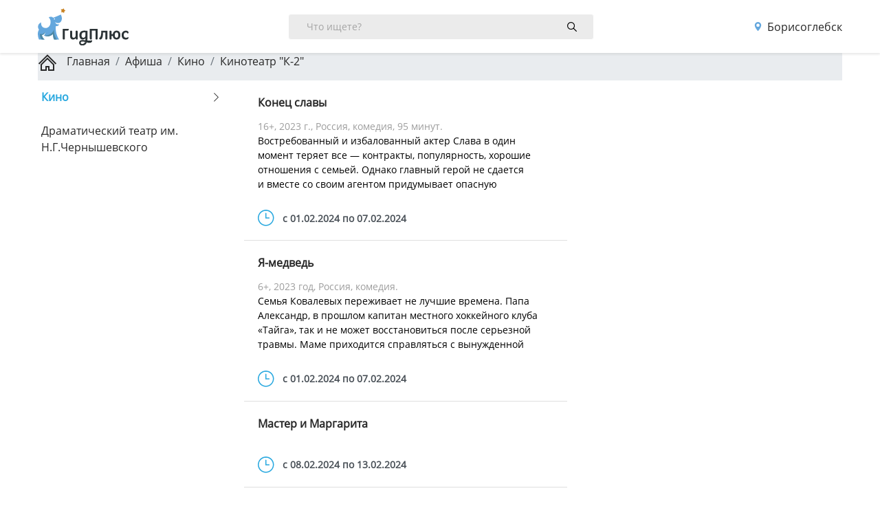

--- FILE ---
content_type: text/css
request_url: https://guideplus.ru/css/app.css?id=6289f1f6776843411433
body_size: 50817
content:
.slbOverlay,.slbWrap,.slbWrapOuter{position:fixed;top:0;right:0;bottom:0;left:0}.slbOverlay{overflow:hidden;z-index:2000;background-color:#000;opacity:.7;animation:slbOverlay .5s}.slbWrapOuter{overflow-x:hidden;overflow-y:auto;z-index:2010}.slbWrap{position:absolute;text-align:center}.slbWrap:before{content:"";height:100%}.slbContentOuter,.slbWrap:before{display:inline-block;vertical-align:middle}.slbContentOuter{position:relative;margin:0 auto;padding:0 1em;box-sizing:border-box;z-index:2020;text-align:left;max-width:100%}.slbContentEl .slbContentOuter{padding:5em 1em}.slbContent{position:relative}.slbContentEl .slbContent{animation:slbEnter .3s;background-color:#fff;box-shadow:0 .2em 1em rgba(0,0,0,.4)}.slbImageWrap{animation:slbEnter .3s;position:relative}.slbImageWrap:after{content:"";position:absolute;left:0;right:0;top:5em;bottom:5em;display:block;z-index:-1;box-shadow:0 .2em 1em rgba(0,0,0,.6);background-color:#fff}.slbDirectionNext .slbImageWrap{animation:slbEnterNext .4s}.slbDirectionPrev .slbImageWrap{animation:slbEnterPrev .4s}.slbImage{width:auto;max-width:100%;height:auto;display:block;line-height:0;box-sizing:border-box;padding:5em 0;margin:0 auto}.slbCaption{display:inline-block;max-width:100%;overflow:hidden;text-overflow:ellipsis;white-space:nowrap;word-wrap:normal;font-size:1.4em;position:absolute;left:0;right:0;bottom:0;padding:.71429em 0;color:#fff;color:hsla(0,0%,100%,.7);text-align:center}.slbArrow,.slbCloseBtn{margin:0;padding:0;border:0;cursor:pointer;background:none}.slbArrow::-moz-focus-inner,.slbCloseBtn::-moz-focus-inner{padding:0;border:0}.slbArrow:hover,.slbCloseBtn:hover{opacity:.5}.slbArrow:active,.slbCloseBtn:active{opacity:.8}.slbCloseBtn{animation:slbEnter .3s;font-size:3em;width:1.66667em;height:1.66667em;line-height:1.66667em;position:absolute;right:-.33333em;top:0;color:#fff;color:hsla(0,0%,100%,.7);text-align:center}.slbLoading .slbCloseBtn{display:none}.slbLoadingText{font-size:1.4em;color:#fff;color:hsla(0,0%,100%,.9)}.slbArrows{position:fixed;top:50%;left:0;right:0}.slbLoading .slbArrows{display:none}.slbArrow{position:absolute;top:50%;margin-top:-5em;width:5em;height:10em;opacity:.7;text-indent:-999em;overflow:hidden}.slbArrow:before{content:"";position:absolute;top:50%;left:50%;margin:-.8em 0 0 -.8em;border:.8em solid transparent}.slbArrow.next{right:0}.slbArrow.next:before{border-left-color:#fff}.slbArrow.prev{left:0}.slbArrow.prev:before{border-right-color:#fff}.slbIframeCont{width:80em;height:0;overflow:hidden;padding-top:56.25%;margin:5em 0}.slbIframe{position:absolute;top:0;left:0;width:100%;height:100%;box-shadow:0 .2em 1em rgba(0,0,0,.6);background:#000}@keyframes slbOverlay{0%{opacity:0}to{opacity:.7}}@keyframes slbEnter{0%{opacity:0;transform:translate3d(0,-1em,0)}to{opacity:1;transform:translateZ(0)}}@keyframes slbEnterNext{0%{opacity:0;transform:translate3d(4em,0,0)}to{opacity:1;transform:translateZ(0)}}@keyframes slbEnterPrev{0%{opacity:0;transform:translate3d(-4em,0,0)}to{opacity:1;transform:translateZ(0)}}/*!
 * Bootstrap v4.6.2 (https://getbootstrap.com/)
 * Copyright 2011-2022 The Bootstrap Authors
 * Copyright 2011-2022 Twitter, Inc.
 * Licensed under MIT (https://github.com/twbs/bootstrap/blob/main/LICENSE)
 */

/*!
 * Bootstrap v4.6.2 (https://getbootstrap.com/)
 * Copyright 2011-2022 The Bootstrap Authors
 * Copyright 2011-2022 Twitter, Inc.
 * Licensed under MIT (https://github.com/twbs/bootstrap/blob/main/LICENSE)
 */:root{--blue:#007bff;--indigo:#6610f2;--purple:#6f42c1;--pink:#e83e8c;--red:#dc3545;--orange:#fd7e14;--yellow:#ffc107;--green:#28a745;--teal:#20c997;--cyan:#17a2b8;--white:#fff;--gray:#6c757d;--gray-dark:#343a40;--primary:#007bff;--secondary:#6c757d;--success:#28a745;--info:#17a2b8;--warning:#ffc107;--danger:#dc3545;--light:#f8f9fa;--dark:#343a40;--breakpoint-xs:0;--breakpoint-sm:576px;--breakpoint-md:768px;--breakpoint-lg:992px;--breakpoint-xl:1200px;--font-family-sans-serif:-apple-system,BlinkMacSystemFont,"Segoe UI",Roboto,"Helvetica Neue",Arial,"Noto Sans","Liberation Sans",sans-serif,"Apple Color Emoji","Segoe UI Emoji","Segoe UI Symbol","Noto Color Emoji";--font-family-monospace:SFMono-Regular,Menlo,Monaco,Consolas,"Liberation Mono","Courier New",monospace}*,:after,:before{box-sizing:border-box}html{font-family:sans-serif;line-height:1.15;-webkit-text-size-adjust:100%;-webkit-tap-highlight-color:rgba(0,0,0,0)}article,aside,figcaption,figure,footer,header,hgroup,main,nav,section{display:block}body{font-family:-apple-system,BlinkMacSystemFont,Segoe UI,Roboto,Helvetica Neue,Arial,Noto Sans,Liberation Sans,sans-serif,Apple Color Emoji,Segoe UI Emoji,Segoe UI Symbol,Noto Color Emoji;font-size:1rem;line-height:1.5;color:#212529;text-align:left;background-color:#fff}[tabindex="-1"]:focus:not(:focus-visible){outline:0!important}hr{box-sizing:content-box;height:0;overflow:visible}h1,h2,h3,h4,h5,h6{margin-top:0;margin-bottom:.5rem}p{margin-top:0;margin-bottom:1rem}abbr[data-original-title],abbr[title]{text-decoration:underline;-webkit-text-decoration:underline dotted;text-decoration:underline dotted;cursor:help;border-bottom:0;-webkit-text-decoration-skip-ink:none;text-decoration-skip-ink:none}address{font-style:normal;line-height:inherit}address,dl,ol,ul{margin-bottom:1rem}dl,ol,ul{margin-top:0}ol ol,ol ul,ul ol,ul ul{margin-bottom:0}dt{font-weight:700}dd{margin-bottom:.5rem;margin-left:0}blockquote{margin:0 0 1rem}b,strong{font-weight:bolder}small{font-size:80%}sub,sup{position:relative;font-size:75%;line-height:0;vertical-align:baseline}sub{bottom:-.25em}sup{top:-.5em}a{color:#007bff;background-color:transparent}a:hover{color:rgb(0,86.1,178.5);text-decoration:underline}a:not([href]):not([class]),a:not([href]):not([class]):hover{color:inherit;text-decoration:none}code,kbd,pre,samp{font-family:SFMono-Regular,Menlo,Monaco,Consolas,Liberation Mono,Courier New,monospace;font-size:1em}pre{margin-top:0;margin-bottom:1rem;overflow:auto;-ms-overflow-style:scrollbar}figure{margin:0 0 1rem}img{border-style:none}img,svg{vertical-align:middle}svg{overflow:hidden}table{border-collapse:collapse}caption{padding-top:.75rem;padding-bottom:.75rem;color:#6c757d;text-align:left;caption-side:bottom}th{text-align:inherit;text-align:-webkit-match-parent}label{display:inline-block;margin-bottom:.5rem}button{border-radius:0}button:focus:not(:focus-visible){outline:0}button,input,optgroup,select,textarea{margin:0;font-family:inherit;font-size:inherit;line-height:inherit}button,input{overflow:visible}button,select{text-transform:none}[role=button]{cursor:pointer}select{word-wrap:normal}[type=button],[type=reset],[type=submit],button{-webkit-appearance:button}[type=button]:not(:disabled),[type=reset]:not(:disabled),[type=submit]:not(:disabled),button:not(:disabled){cursor:pointer}[type=button]::-moz-focus-inner,[type=reset]::-moz-focus-inner,[type=submit]::-moz-focus-inner,button::-moz-focus-inner{padding:0;border-style:none}input[type=checkbox],input[type=radio]{box-sizing:border-box;padding:0}textarea{overflow:auto;resize:vertical}fieldset{min-width:0;padding:0;margin:0;border:0}legend{display:block;width:100%;max-width:100%;padding:0;margin-bottom:.5rem;font-size:1.5rem;line-height:inherit;color:inherit;white-space:normal}progress{vertical-align:baseline}[type=number]::-webkit-inner-spin-button,[type=number]::-webkit-outer-spin-button{height:auto}[type=search]{outline-offset:-2px;-webkit-appearance:none}[type=search]::-webkit-search-decoration{-webkit-appearance:none}::-webkit-file-upload-button{font:inherit;-webkit-appearance:button}output{display:inline-block}summary{display:list-item;cursor:pointer}template{display:none}[hidden]{display:none!important}.h1,.h2,.h3,.h4,.h5,.h6,h1,h2,h3,h4,h5,h6{margin-bottom:.5rem;font-weight:500;line-height:1.2}.h1,h1{font-size:2.5rem}.h2,h2{font-size:2rem}.h3,h3{font-size:1.75rem}.h4,h4{font-size:1.5rem}.h5,h5{font-size:1.25rem}.h6,h6{font-size:1rem}.lead{font-size:1.25rem;font-weight:300}.display-1{font-size:6rem}.display-1,.display-2{font-weight:300;line-height:1.2}.display-2{font-size:5.5rem}.display-3{font-size:4.5rem}.display-3,.display-4{font-weight:300;line-height:1.2}.display-4{font-size:3.5rem}hr{margin-top:1rem;margin-bottom:1rem;border:0;border-top:1px solid rgba(0,0,0,.1)}.small,small{font-size:.875em;font-weight:400}.mark,mark{padding:.2em;background-color:#fcf8e3}.list-inline,.list-unstyled{padding-left:0;list-style:none}.list-inline-item{display:inline-block}.list-inline-item:not(:last-child){margin-right:.5rem}.initialism{font-size:90%;text-transform:uppercase}.blockquote{margin-bottom:1rem;font-size:1.25rem}.blockquote-footer{display:block;font-size:.875em;color:#6c757d}.blockquote-footer:before{content:"— "}.img-fluid,.img-thumbnail{max-width:100%;height:auto}.img-thumbnail{padding:.25rem;background-color:#fff;border:1px solid #dee2e6;border-radius:.25rem}.figure{display:inline-block}.figure-img{margin-bottom:.5rem;line-height:1}.figure-caption{font-size:90%;color:#6c757d}code{font-size:87.5%;color:#e83e8c;word-wrap:break-word}a>code{color:inherit}kbd{padding:.2rem .4rem;font-size:87.5%;color:#fff;background-color:#212529;border-radius:.2rem}kbd kbd{padding:0;font-size:100%;font-weight:700}pre{display:block;font-size:87.5%;color:#212529}pre code{font-size:inherit;color:inherit;word-break:normal}.pre-scrollable{max-height:340px;overflow-y:scroll}.container,.container-fluid,.container-lg,.container-md,.container-sm,.container-xl{width:100%;padding-right:15px;padding-left:15px;margin-right:auto;margin-left:auto}@media (min-width:576px){.container,.container-sm{max-width:540px}}@media (min-width:768px){.container,.container-md,.container-sm{max-width:720px}}@media (min-width:992px){.container,.container-lg,.container-md,.container-sm{max-width:960px}}@media (min-width:1200px){.container,.container-lg,.container-md,.container-sm,.container-xl{max-width:1140px}}.row{display:flex;flex-wrap:wrap;margin-right:-15px;margin-left:-15px}.no-gutters{margin-right:0;margin-left:0}.no-gutters>.col,.no-gutters>[class*=col-]{padding-right:0;padding-left:0}.col,.col-1,.col-2,.col-3,.col-4,.col-5,.col-6,.col-7,.col-8,.col-9,.col-10,.col-11,.col-12,.col-auto,.col-lg,.col-lg-1,.col-lg-2,.col-lg-3,.col-lg-4,.col-lg-5,.col-lg-6,.col-lg-7,.col-lg-8,.col-lg-9,.col-lg-10,.col-lg-11,.col-lg-12,.col-lg-auto,.col-md,.col-md-1,.col-md-2,.col-md-3,.col-md-4,.col-md-5,.col-md-6,.col-md-7,.col-md-8,.col-md-9,.col-md-10,.col-md-11,.col-md-12,.col-md-auto,.col-sm,.col-sm-1,.col-sm-2,.col-sm-3,.col-sm-4,.col-sm-5,.col-sm-6,.col-sm-7,.col-sm-8,.col-sm-9,.col-sm-10,.col-sm-11,.col-sm-12,.col-sm-auto,.col-xl,.col-xl-1,.col-xl-2,.col-xl-3,.col-xl-4,.col-xl-5,.col-xl-6,.col-xl-7,.col-xl-8,.col-xl-9,.col-xl-10,.col-xl-11,.col-xl-12,.col-xl-auto{position:relative;width:100%;padding-right:15px;padding-left:15px}.col{flex-basis:0;flex-grow:1;max-width:100%}.row-cols-1>*{flex:0 0 100%;max-width:100%}.row-cols-2>*{flex:0 0 50%;max-width:50%}.row-cols-3>*{flex:0 0 33.3333333333%;max-width:33.3333333333%}.row-cols-4>*{flex:0 0 25%;max-width:25%}.row-cols-5>*{flex:0 0 20%;max-width:20%}.row-cols-6>*{flex:0 0 16.6666666667%;max-width:16.6666666667%}.col-auto{flex:0 0 auto;width:auto;max-width:100%}.col-1{flex:0 0 8.33333333%;max-width:8.33333333%}.col-2{flex:0 0 16.66666667%;max-width:16.66666667%}.col-3{flex:0 0 25%;max-width:25%}.col-4{flex:0 0 33.33333333%;max-width:33.33333333%}.col-5{flex:0 0 41.66666667%;max-width:41.66666667%}.col-6{flex:0 0 50%;max-width:50%}.col-7{flex:0 0 58.33333333%;max-width:58.33333333%}.col-8{flex:0 0 66.66666667%;max-width:66.66666667%}.col-9{flex:0 0 75%;max-width:75%}.col-10{flex:0 0 83.33333333%;max-width:83.33333333%}.col-11{flex:0 0 91.66666667%;max-width:91.66666667%}.col-12{flex:0 0 100%;max-width:100%}.order-first{order:-1}.order-last{order:13}.order-0{order:0}.order-1{order:1}.order-2{order:2}.order-3{order:3}.order-4{order:4}.order-5{order:5}.order-6{order:6}.order-7{order:7}.order-8{order:8}.order-9{order:9}.order-10{order:10}.order-11{order:11}.order-12{order:12}.offset-1{margin-left:8.33333333%}.offset-2{margin-left:16.66666667%}.offset-3{margin-left:25%}.offset-4{margin-left:33.33333333%}.offset-5{margin-left:41.66666667%}.offset-6{margin-left:50%}.offset-7{margin-left:58.33333333%}.offset-8{margin-left:66.66666667%}.offset-9{margin-left:75%}.offset-10{margin-left:83.33333333%}.offset-11{margin-left:91.66666667%}@media (min-width:576px){.col-sm{flex-basis:0;flex-grow:1;max-width:100%}.row-cols-sm-1>*{flex:0 0 100%;max-width:100%}.row-cols-sm-2>*{flex:0 0 50%;max-width:50%}.row-cols-sm-3>*{flex:0 0 33.3333333333%;max-width:33.3333333333%}.row-cols-sm-4>*{flex:0 0 25%;max-width:25%}.row-cols-sm-5>*{flex:0 0 20%;max-width:20%}.row-cols-sm-6>*{flex:0 0 16.6666666667%;max-width:16.6666666667%}.col-sm-auto{flex:0 0 auto;width:auto;max-width:100%}.col-sm-1{flex:0 0 8.33333333%;max-width:8.33333333%}.col-sm-2{flex:0 0 16.66666667%;max-width:16.66666667%}.col-sm-3{flex:0 0 25%;max-width:25%}.col-sm-4{flex:0 0 33.33333333%;max-width:33.33333333%}.col-sm-5{flex:0 0 41.66666667%;max-width:41.66666667%}.col-sm-6{flex:0 0 50%;max-width:50%}.col-sm-7{flex:0 0 58.33333333%;max-width:58.33333333%}.col-sm-8{flex:0 0 66.66666667%;max-width:66.66666667%}.col-sm-9{flex:0 0 75%;max-width:75%}.col-sm-10{flex:0 0 83.33333333%;max-width:83.33333333%}.col-sm-11{flex:0 0 91.66666667%;max-width:91.66666667%}.col-sm-12{flex:0 0 100%;max-width:100%}.order-sm-first{order:-1}.order-sm-last{order:13}.order-sm-0{order:0}.order-sm-1{order:1}.order-sm-2{order:2}.order-sm-3{order:3}.order-sm-4{order:4}.order-sm-5{order:5}.order-sm-6{order:6}.order-sm-7{order:7}.order-sm-8{order:8}.order-sm-9{order:9}.order-sm-10{order:10}.order-sm-11{order:11}.order-sm-12{order:12}.offset-sm-0{margin-left:0}.offset-sm-1{margin-left:8.33333333%}.offset-sm-2{margin-left:16.66666667%}.offset-sm-3{margin-left:25%}.offset-sm-4{margin-left:33.33333333%}.offset-sm-5{margin-left:41.66666667%}.offset-sm-6{margin-left:50%}.offset-sm-7{margin-left:58.33333333%}.offset-sm-8{margin-left:66.66666667%}.offset-sm-9{margin-left:75%}.offset-sm-10{margin-left:83.33333333%}.offset-sm-11{margin-left:91.66666667%}}@media (min-width:768px){.col-md{flex-basis:0;flex-grow:1;max-width:100%}.row-cols-md-1>*{flex:0 0 100%;max-width:100%}.row-cols-md-2>*{flex:0 0 50%;max-width:50%}.row-cols-md-3>*{flex:0 0 33.3333333333%;max-width:33.3333333333%}.row-cols-md-4>*{flex:0 0 25%;max-width:25%}.row-cols-md-5>*{flex:0 0 20%;max-width:20%}.row-cols-md-6>*{flex:0 0 16.6666666667%;max-width:16.6666666667%}.col-md-auto{flex:0 0 auto;width:auto;max-width:100%}.col-md-1{flex:0 0 8.33333333%;max-width:8.33333333%}.col-md-2{flex:0 0 16.66666667%;max-width:16.66666667%}.col-md-3{flex:0 0 25%;max-width:25%}.col-md-4{flex:0 0 33.33333333%;max-width:33.33333333%}.col-md-5{flex:0 0 41.66666667%;max-width:41.66666667%}.col-md-6{flex:0 0 50%;max-width:50%}.col-md-7{flex:0 0 58.33333333%;max-width:58.33333333%}.col-md-8{flex:0 0 66.66666667%;max-width:66.66666667%}.col-md-9{flex:0 0 75%;max-width:75%}.col-md-10{flex:0 0 83.33333333%;max-width:83.33333333%}.col-md-11{flex:0 0 91.66666667%;max-width:91.66666667%}.col-md-12{flex:0 0 100%;max-width:100%}.order-md-first{order:-1}.order-md-last{order:13}.order-md-0{order:0}.order-md-1{order:1}.order-md-2{order:2}.order-md-3{order:3}.order-md-4{order:4}.order-md-5{order:5}.order-md-6{order:6}.order-md-7{order:7}.order-md-8{order:8}.order-md-9{order:9}.order-md-10{order:10}.order-md-11{order:11}.order-md-12{order:12}.offset-md-0{margin-left:0}.offset-md-1{margin-left:8.33333333%}.offset-md-2{margin-left:16.66666667%}.offset-md-3{margin-left:25%}.offset-md-4{margin-left:33.33333333%}.offset-md-5{margin-left:41.66666667%}.offset-md-6{margin-left:50%}.offset-md-7{margin-left:58.33333333%}.offset-md-8{margin-left:66.66666667%}.offset-md-9{margin-left:75%}.offset-md-10{margin-left:83.33333333%}.offset-md-11{margin-left:91.66666667%}}@media (min-width:992px){.col-lg{flex-basis:0;flex-grow:1;max-width:100%}.row-cols-lg-1>*{flex:0 0 100%;max-width:100%}.row-cols-lg-2>*{flex:0 0 50%;max-width:50%}.row-cols-lg-3>*{flex:0 0 33.3333333333%;max-width:33.3333333333%}.row-cols-lg-4>*{flex:0 0 25%;max-width:25%}.row-cols-lg-5>*{flex:0 0 20%;max-width:20%}.row-cols-lg-6>*{flex:0 0 16.6666666667%;max-width:16.6666666667%}.col-lg-auto{flex:0 0 auto;width:auto;max-width:100%}.col-lg-1{flex:0 0 8.33333333%;max-width:8.33333333%}.col-lg-2{flex:0 0 16.66666667%;max-width:16.66666667%}.col-lg-3{flex:0 0 25%;max-width:25%}.col-lg-4{flex:0 0 33.33333333%;max-width:33.33333333%}.col-lg-5{flex:0 0 41.66666667%;max-width:41.66666667%}.col-lg-6{flex:0 0 50%;max-width:50%}.col-lg-7{flex:0 0 58.33333333%;max-width:58.33333333%}.col-lg-8{flex:0 0 66.66666667%;max-width:66.66666667%}.col-lg-9{flex:0 0 75%;max-width:75%}.col-lg-10{flex:0 0 83.33333333%;max-width:83.33333333%}.col-lg-11{flex:0 0 91.66666667%;max-width:91.66666667%}.col-lg-12{flex:0 0 100%;max-width:100%}.order-lg-first{order:-1}.order-lg-last{order:13}.order-lg-0{order:0}.order-lg-1{order:1}.order-lg-2{order:2}.order-lg-3{order:3}.order-lg-4{order:4}.order-lg-5{order:5}.order-lg-6{order:6}.order-lg-7{order:7}.order-lg-8{order:8}.order-lg-9{order:9}.order-lg-10{order:10}.order-lg-11{order:11}.order-lg-12{order:12}.offset-lg-0{margin-left:0}.offset-lg-1{margin-left:8.33333333%}.offset-lg-2{margin-left:16.66666667%}.offset-lg-3{margin-left:25%}.offset-lg-4{margin-left:33.33333333%}.offset-lg-5{margin-left:41.66666667%}.offset-lg-6{margin-left:50%}.offset-lg-7{margin-left:58.33333333%}.offset-lg-8{margin-left:66.66666667%}.offset-lg-9{margin-left:75%}.offset-lg-10{margin-left:83.33333333%}.offset-lg-11{margin-left:91.66666667%}}@media (min-width:1200px){.col-xl{flex-basis:0;flex-grow:1;max-width:100%}.row-cols-xl-1>*{flex:0 0 100%;max-width:100%}.row-cols-xl-2>*{flex:0 0 50%;max-width:50%}.row-cols-xl-3>*{flex:0 0 33.3333333333%;max-width:33.3333333333%}.row-cols-xl-4>*{flex:0 0 25%;max-width:25%}.row-cols-xl-5>*{flex:0 0 20%;max-width:20%}.row-cols-xl-6>*{flex:0 0 16.6666666667%;max-width:16.6666666667%}.col-xl-auto{flex:0 0 auto;width:auto;max-width:100%}.col-xl-1{flex:0 0 8.33333333%;max-width:8.33333333%}.col-xl-2{flex:0 0 16.66666667%;max-width:16.66666667%}.col-xl-3{flex:0 0 25%;max-width:25%}.col-xl-4{flex:0 0 33.33333333%;max-width:33.33333333%}.col-xl-5{flex:0 0 41.66666667%;max-width:41.66666667%}.col-xl-6{flex:0 0 50%;max-width:50%}.col-xl-7{flex:0 0 58.33333333%;max-width:58.33333333%}.col-xl-8{flex:0 0 66.66666667%;max-width:66.66666667%}.col-xl-9{flex:0 0 75%;max-width:75%}.col-xl-10{flex:0 0 83.33333333%;max-width:83.33333333%}.col-xl-11{flex:0 0 91.66666667%;max-width:91.66666667%}.col-xl-12{flex:0 0 100%;max-width:100%}.order-xl-first{order:-1}.order-xl-last{order:13}.order-xl-0{order:0}.order-xl-1{order:1}.order-xl-2{order:2}.order-xl-3{order:3}.order-xl-4{order:4}.order-xl-5{order:5}.order-xl-6{order:6}.order-xl-7{order:7}.order-xl-8{order:8}.order-xl-9{order:9}.order-xl-10{order:10}.order-xl-11{order:11}.order-xl-12{order:12}.offset-xl-0{margin-left:0}.offset-xl-1{margin-left:8.33333333%}.offset-xl-2{margin-left:16.66666667%}.offset-xl-3{margin-left:25%}.offset-xl-4{margin-left:33.33333333%}.offset-xl-5{margin-left:41.66666667%}.offset-xl-6{margin-left:50%}.offset-xl-7{margin-left:58.33333333%}.offset-xl-8{margin-left:66.66666667%}.offset-xl-9{margin-left:75%}.offset-xl-10{margin-left:83.33333333%}.offset-xl-11{margin-left:91.66666667%}}.table{width:100%;margin-bottom:1rem;color:#212529}.table td,.table th{padding:.75rem;vertical-align:top;border-top:1px solid #dee2e6}.table thead th{vertical-align:bottom;border-bottom:2px solid #dee2e6}.table tbody+tbody{border-top:2px solid #dee2e6}.table-sm td,.table-sm th{padding:.3rem}.table-bordered,.table-bordered td,.table-bordered th{border:1px solid #dee2e6}.table-bordered thead td,.table-bordered thead th{border-bottom-width:2px}.table-borderless tbody+tbody,.table-borderless td,.table-borderless th,.table-borderless thead th{border:0}.table-striped tbody tr:nth-of-type(odd){background-color:rgba(0,0,0,.05)}.table-hover tbody tr:hover{color:#212529;background-color:rgba(0,0,0,.075)}.table-primary,.table-primary>td,.table-primary>th{background-color:rgb(183.6,218.04,255)}.table-primary tbody+tbody,.table-primary td,.table-primary th,.table-primary thead th{border-color:rgb(122.4,186.36,255)}.table-hover .table-primary:hover,.table-hover .table-primary:hover>td,.table-hover .table-primary:hover>th{background-color:rgb(158.1,204.84,255)}.table-secondary,.table-secondary>td,.table-secondary>th{background-color:rgb(213.84,216.36,218.6)}.table-secondary tbody+tbody,.table-secondary td,.table-secondary th,.table-secondary thead th{border-color:rgb(178.56,183.24,187.4)}.table-hover .table-secondary:hover,.table-hover .table-secondary:hover>td,.table-hover .table-secondary:hover>th{background-color:#c8cccf}.table-success,.table-success>td,.table-success>th{background-color:rgb(194.8,230.36,202.92)}.table-success tbody+tbody,.table-success td,.table-success th,.table-success thead th{border-color:rgb(143.2,209.24,158.28)}.table-hover .table-success:hover,.table-hover .table-success:hover>td,.table-hover .table-success:hover>th{background-color:rgb(176.7059405941,222.9540594059,187.2665346535)}.table-info,.table-info>td,.table-info>th{background-color:rgb(190.04,228.96,235.12)}.table-info tbody+tbody,.table-info td,.table-info th,.table-info thead th{border-color:rgb(134.36,206.64,218.08)}.table-hover .table-info:hover,.table-hover .table-info:hover>td,.table-hover .table-info:hover>th{background-color:#abdde5}.table-warning,.table-warning>td,.table-warning>th{background-color:rgb(255,237.64,185.56)}.table-warning tbody+tbody,.table-warning td,.table-warning th,.table-warning thead th{border-color:rgb(255,222.76,126.04)}.table-hover .table-warning:hover,.table-hover .table-warning:hover>td,.table-hover .table-warning:hover>th{background-color:rgb(255,231.265,160.06)}.table-danger,.table-danger>td,.table-danger>th{background-color:rgb(245.2,198.44,202.92)}.table-danger tbody+tbody,.table-danger td,.table-danger th,.table-danger thead th{border-color:rgb(236.8,149.96,158.28)}.table-hover .table-danger:hover,.table-hover .table-danger:hover>td,.table-hover .table-danger:hover>th{background-color:#f1b1b7}.table-light,.table-light>td,.table-light>th{background-color:rgb(253.04,253.32,253.6)}.table-light tbody+tbody,.table-light td,.table-light th,.table-light thead th{border-color:rgb(251.36,251.88,252.4)}.table-hover .table-light:hover,.table-hover .table-light:hover>td,.table-hover .table-light:hover>th{background-color:rgb(238.165,240.57,242.975)}.table-dark,.table-dark>td,.table-dark>th{background-color:rgb(198.16,199.84,201.52)}.table-dark tbody+tbody,.table-dark td,.table-dark th,.table-dark thead th{border-color:rgb(149.44,152.56,155.68)}.table-hover .table-dark:hover,.table-hover .table-dark:hover>td,.table-hover .table-dark:hover>th{background-color:#b9bbbd}.table-active,.table-active>td,.table-active>th,.table-hover .table-active:hover,.table-hover .table-active:hover>td,.table-hover .table-active:hover>th{background-color:rgba(0,0,0,.075)}.table .thead-dark th{color:#fff;background-color:#343a40;border-color:#454d55}.table .thead-light th{color:#495057;background-color:#e9ecef;border-color:#dee2e6}.table-dark{color:#fff;background-color:#343a40}.table-dark td,.table-dark th,.table-dark thead th{border-color:#454d55}.table-dark.table-bordered{border:0}.table-dark.table-striped tbody tr:nth-of-type(odd){background-color:hsla(0,0%,100%,.05)}.table-dark.table-hover tbody tr:hover{color:#fff;background-color:hsla(0,0%,100%,.075)}@media (max-width:575.98px){.table-responsive-sm{display:block;width:100%;overflow-x:auto;-webkit-overflow-scrolling:touch}.table-responsive-sm>.table-bordered{border:0}}@media (max-width:767.98px){.table-responsive-md{display:block;width:100%;overflow-x:auto;-webkit-overflow-scrolling:touch}.table-responsive-md>.table-bordered{border:0}}@media (max-width:991.98px){.table-responsive-lg{display:block;width:100%;overflow-x:auto;-webkit-overflow-scrolling:touch}.table-responsive-lg>.table-bordered{border:0}}@media (max-width:1199.98px){.table-responsive-xl{display:block;width:100%;overflow-x:auto;-webkit-overflow-scrolling:touch}.table-responsive-xl>.table-bordered{border:0}}.table-responsive{display:block;width:100%;overflow-x:auto;-webkit-overflow-scrolling:touch}.table-responsive>.table-bordered{border:0}.form-control{display:block;width:100%;height:calc(1.5em + .75rem + 2px);padding:.375rem .75rem;font-size:1rem;font-weight:400;line-height:1.5;color:#495057;background-color:#fff;background-clip:padding-box;border:1px solid #ced4da;border-radius:.25rem;transition:border-color .15s ease-in-out,box-shadow .15s ease-in-out}@media (prefers-reduced-motion:reduce){.form-control{transition:none}}.form-control::-ms-expand{background-color:transparent;border:0}.form-control:focus{color:#495057;background-color:#fff;border-color:rgb(127.5,189,255);outline:0;box-shadow:0 0 0 .2rem rgba(0,123,255,.25)}.form-control::-moz-placeholder{color:#6c757d;opacity:1}.form-control::placeholder{color:#6c757d;opacity:1}.form-control:disabled,.form-control[readonly]{background-color:#e9ecef;opacity:1}input[type=date].form-control,input[type=datetime-local].form-control,input[type=month].form-control,input[type=time].form-control{-webkit-appearance:none;-moz-appearance:none;appearance:none}select.form-control:-moz-focusring{color:transparent;text-shadow:0 0 0 #495057}select.form-control:focus::-ms-value{color:#495057;background-color:#fff}.form-control-file,.form-control-range{display:block;width:100%}.col-form-label{padding-top:calc(.375rem + 1px);padding-bottom:calc(.375rem + 1px);margin-bottom:0;font-size:inherit;line-height:1.5}.col-form-label-lg{padding-top:calc(.5rem + 1px);padding-bottom:calc(.5rem + 1px);font-size:1.25rem;line-height:1.5}.col-form-label-sm{padding-top:calc(.25rem + 1px);padding-bottom:calc(.25rem + 1px);font-size:.875rem;line-height:1.5}.form-control-plaintext{display:block;width:100%;padding:.375rem 0;margin-bottom:0;font-size:1rem;line-height:1.5;color:#212529;background-color:transparent;border:solid transparent;border-width:1px 0}.form-control-plaintext.form-control-lg,.form-control-plaintext.form-control-sm{padding-right:0;padding-left:0}.form-control-sm{height:calc(1.5em + .5rem + 2px);padding:.25rem .5rem;font-size:.875rem;line-height:1.5;border-radius:.2rem}.form-control-lg{height:calc(1.5em + 1rem + 2px);padding:.5rem 1rem;font-size:1.25rem;line-height:1.5;border-radius:.3rem}select.form-control[multiple],select.form-control[size],textarea.form-control{height:auto}.form-group{margin-bottom:1rem}.form-text{display:block;margin-top:.25rem}.form-row{display:flex;flex-wrap:wrap;margin-right:-5px;margin-left:-5px}.form-row>.col,.form-row>[class*=col-]{padding-right:5px;padding-left:5px}.form-check{position:relative;display:block;padding-left:1.25rem}.form-check-input{position:absolute;margin-top:.3rem;margin-left:-1.25rem}.form-check-input:disabled~.form-check-label,.form-check-input[disabled]~.form-check-label{color:#6c757d}.form-check-label{margin-bottom:0}.form-check-inline{display:inline-flex;align-items:center;padding-left:0;margin-right:.75rem}.form-check-inline .form-check-input{position:static;margin-top:0;margin-right:.3125rem;margin-left:0}.valid-feedback{display:none;width:100%;margin-top:.25rem;font-size:.875em;color:#28a745}.valid-tooltip{position:absolute;top:100%;left:0;z-index:5;display:none;max-width:100%;padding:.25rem .5rem;margin-top:.1rem;font-size:.875rem;line-height:1.5;color:#fff;background-color:rgba(40,167,69,.9);border-radius:.25rem}.form-row>.col>.valid-tooltip,.form-row>[class*=col-]>.valid-tooltip{left:5px}.is-valid~.valid-feedback,.is-valid~.valid-tooltip,.was-validated :valid~.valid-feedback,.was-validated :valid~.valid-tooltip{display:block}.form-control.is-valid,.was-validated .form-control:valid{border-color:#28a745;padding-right:calc(1.5em + .75rem)!important;background-image:url("data:image/svg+xml;charset=utf-8,%3Csvg xmlns='http://www.w3.org/2000/svg' width='8' height='8'%3E%3Cpath fill='%2328a745' d='M2.3 6.73L.6 4.53c-.4-1.04.46-1.4 1.1-.8l1.1 1.4 3.4-3.8c.6-.63 1.6-.27 1.2.7l-4 4.6c-.43.5-.8.4-1.1.1z'/%3E%3C/svg%3E");background-repeat:no-repeat;background-position:right calc(.375em + .1875rem) center;background-size:calc(.75em + .375rem) calc(.75em + .375rem)}.form-control.is-valid:focus,.was-validated .form-control:valid:focus{border-color:#28a745;box-shadow:0 0 0 .2rem rgba(40,167,69,.25)}.was-validated select.form-control:valid,select.form-control.is-valid{padding-right:3rem!important;background-position:right 1.5rem center}.was-validated textarea.form-control:valid,textarea.form-control.is-valid{padding-right:calc(1.5em + .75rem);background-position:top calc(.375em + .1875rem) right calc(.375em + .1875rem)}.custom-select.is-valid,.was-validated .custom-select:valid{border-color:#28a745;padding-right:calc(.75em + 2.3125rem)!important;background:url("data:image/svg+xml;charset=utf-8,%3Csvg xmlns='http://www.w3.org/2000/svg' width='4' height='5'%3E%3Cpath fill='%23343a40' d='M2 0L0 2h4zm0 5L0 3h4z'/%3E%3C/svg%3E") right .75rem center/8px 10px no-repeat,#fff url("data:image/svg+xml;charset=utf-8,%3Csvg xmlns='http://www.w3.org/2000/svg' width='8' height='8'%3E%3Cpath fill='%2328a745' d='M2.3 6.73L.6 4.53c-.4-1.04.46-1.4 1.1-.8l1.1 1.4 3.4-3.8c.6-.63 1.6-.27 1.2.7l-4 4.6c-.43.5-.8.4-1.1.1z'/%3E%3C/svg%3E") center right 1.75rem/calc(.75em + .375rem) calc(.75em + .375rem) no-repeat}.custom-select.is-valid:focus,.was-validated .custom-select:valid:focus{border-color:#28a745;box-shadow:0 0 0 .2rem rgba(40,167,69,.25)}.form-check-input.is-valid~.form-check-label,.was-validated .form-check-input:valid~.form-check-label{color:#28a745}.form-check-input.is-valid~.valid-feedback,.form-check-input.is-valid~.valid-tooltip,.was-validated .form-check-input:valid~.valid-feedback,.was-validated .form-check-input:valid~.valid-tooltip{display:block}.custom-control-input.is-valid~.custom-control-label,.was-validated .custom-control-input:valid~.custom-control-label{color:#28a745}.custom-control-input.is-valid~.custom-control-label:before,.was-validated .custom-control-input:valid~.custom-control-label:before{border-color:#28a745}.custom-control-input.is-valid:checked~.custom-control-label:before,.was-validated .custom-control-input:valid:checked~.custom-control-label:before{border-color:rgb(51.6956521739,206.3043478261,87);background-color:rgb(51.6956521739,206.3043478261,87)}.custom-control-input.is-valid:focus~.custom-control-label:before,.was-validated .custom-control-input:valid:focus~.custom-control-label:before{box-shadow:0 0 0 .2rem rgba(40,167,69,.25)}.custom-control-input.is-valid:focus:not(:checked)~.custom-control-label:before,.custom-file-input.is-valid~.custom-file-label,.was-validated .custom-control-input:valid:focus:not(:checked)~.custom-control-label:before,.was-validated .custom-file-input:valid~.custom-file-label{border-color:#28a745}.custom-file-input.is-valid:focus~.custom-file-label,.was-validated .custom-file-input:valid:focus~.custom-file-label{border-color:#28a745;box-shadow:0 0 0 .2rem rgba(40,167,69,.25)}.invalid-feedback{display:none;width:100%;margin-top:.25rem;font-size:.875em;color:#dc3545}.invalid-tooltip{position:absolute;top:100%;left:0;z-index:5;display:none;max-width:100%;padding:.25rem .5rem;margin-top:.1rem;font-size:.875rem;line-height:1.5;color:#fff;background-color:rgba(220,53,69,.9);border-radius:.25rem}.form-row>.col>.invalid-tooltip,.form-row>[class*=col-]>.invalid-tooltip{left:5px}.is-invalid~.invalid-feedback,.is-invalid~.invalid-tooltip,.was-validated :invalid~.invalid-feedback,.was-validated :invalid~.invalid-tooltip{display:block}.form-control.is-invalid,.was-validated .form-control:invalid{border-color:#dc3545;padding-right:calc(1.5em + .75rem)!important;background-image:url("data:image/svg+xml;charset=utf-8,%3Csvg xmlns='http://www.w3.org/2000/svg' width='12' height='12' fill='none' stroke='%23dc3545'%3E%3Ccircle cx='6' cy='6' r='4.5'/%3E%3Cpath stroke-linejoin='round' d='M5.8 3.6h.4L6 6.5z'/%3E%3Ccircle cx='6' cy='8.2' r='.6' fill='%23dc3545' stroke='none'/%3E%3C/svg%3E");background-repeat:no-repeat;background-position:right calc(.375em + .1875rem) center;background-size:calc(.75em + .375rem) calc(.75em + .375rem)}.form-control.is-invalid:focus,.was-validated .form-control:invalid:focus{border-color:#dc3545;box-shadow:0 0 0 .2rem rgba(220,53,69,.25)}.was-validated select.form-control:invalid,select.form-control.is-invalid{padding-right:3rem!important;background-position:right 1.5rem center}.was-validated textarea.form-control:invalid,textarea.form-control.is-invalid{padding-right:calc(1.5em + .75rem);background-position:top calc(.375em + .1875rem) right calc(.375em + .1875rem)}.custom-select.is-invalid,.was-validated .custom-select:invalid{border-color:#dc3545;padding-right:calc(.75em + 2.3125rem)!important;background:url("data:image/svg+xml;charset=utf-8,%3Csvg xmlns='http://www.w3.org/2000/svg' width='4' height='5'%3E%3Cpath fill='%23343a40' d='M2 0L0 2h4zm0 5L0 3h4z'/%3E%3C/svg%3E") right .75rem center/8px 10px no-repeat,#fff url("data:image/svg+xml;charset=utf-8,%3Csvg xmlns='http://www.w3.org/2000/svg' width='12' height='12' fill='none' stroke='%23dc3545'%3E%3Ccircle cx='6' cy='6' r='4.5'/%3E%3Cpath stroke-linejoin='round' d='M5.8 3.6h.4L6 6.5z'/%3E%3Ccircle cx='6' cy='8.2' r='.6' fill='%23dc3545' stroke='none'/%3E%3C/svg%3E") center right 1.75rem/calc(.75em + .375rem) calc(.75em + .375rem) no-repeat}.custom-select.is-invalid:focus,.was-validated .custom-select:invalid:focus{border-color:#dc3545;box-shadow:0 0 0 .2rem rgba(220,53,69,.25)}.form-check-input.is-invalid~.form-check-label,.was-validated .form-check-input:invalid~.form-check-label{color:#dc3545}.form-check-input.is-invalid~.invalid-feedback,.form-check-input.is-invalid~.invalid-tooltip,.was-validated .form-check-input:invalid~.invalid-feedback,.was-validated .form-check-input:invalid~.invalid-tooltip{display:block}.custom-control-input.is-invalid~.custom-control-label,.was-validated .custom-control-input:invalid~.custom-control-label{color:#dc3545}.custom-control-input.is-invalid~.custom-control-label:before,.was-validated .custom-control-input:invalid~.custom-control-label:before{border-color:#dc3545}.custom-control-input.is-invalid:checked~.custom-control-label:before,.was-validated .custom-control-input:invalid:checked~.custom-control-label:before{border-color:rgb(227.5316455696,96.4683544304,109.0253164557);background-color:rgb(227.5316455696,96.4683544304,109.0253164557)}.custom-control-input.is-invalid:focus~.custom-control-label:before,.was-validated .custom-control-input:invalid:focus~.custom-control-label:before{box-shadow:0 0 0 .2rem rgba(220,53,69,.25)}.custom-control-input.is-invalid:focus:not(:checked)~.custom-control-label:before,.custom-file-input.is-invalid~.custom-file-label,.was-validated .custom-control-input:invalid:focus:not(:checked)~.custom-control-label:before,.was-validated .custom-file-input:invalid~.custom-file-label{border-color:#dc3545}.custom-file-input.is-invalid:focus~.custom-file-label,.was-validated .custom-file-input:invalid:focus~.custom-file-label{border-color:#dc3545;box-shadow:0 0 0 .2rem rgba(220,53,69,.25)}.form-inline{display:flex;flex-flow:row wrap;align-items:center}.form-inline .form-check{width:100%}@media (min-width:576px){.form-inline label{justify-content:center}.form-inline .form-group,.form-inline label{display:flex;align-items:center;margin-bottom:0}.form-inline .form-group{flex:0 0 auto;flex-flow:row wrap}.form-inline .form-control{display:inline-block;width:auto;vertical-align:middle}.form-inline .form-control-plaintext{display:inline-block}.form-inline .custom-select,.form-inline .input-group{width:auto}.form-inline .form-check{display:flex;align-items:center;justify-content:center;width:auto;padding-left:0}.form-inline .form-check-input{position:relative;flex-shrink:0;margin-top:0;margin-right:.25rem;margin-left:0}.form-inline .custom-control{align-items:center;justify-content:center}.form-inline .custom-control-label{margin-bottom:0}}.btn{display:inline-block;font-weight:400;color:#212529;vertical-align:middle;-webkit-user-select:none;-moz-user-select:none;user-select:none;background-color:transparent;border:1px solid transparent;padding:.375rem .75rem;font-size:1rem;line-height:1.5;border-radius:.25rem;transition:color .15s ease-in-out,background-color .15s ease-in-out,border-color .15s ease-in-out,box-shadow .15s ease-in-out}@media (prefers-reduced-motion:reduce){.btn{transition:none}}.btn:hover{color:#212529;text-decoration:none}.btn.focus,.btn:focus{outline:0;box-shadow:0 0 0 .2rem rgba(0,123,255,.25)}.btn.disabled,.btn:disabled{opacity:.65}.btn:not(:disabled):not(.disabled){cursor:pointer}a.btn.disabled,fieldset:disabled a.btn{pointer-events:none}.btn-primary{color:#fff;background-color:#007bff;border-color:#007bff}.btn-primary.focus,.btn-primary:focus,.btn-primary:hover{color:#fff;background-color:rgb(0,104.55,216.75);border-color:rgb(0,98.4,204)}.btn-primary.focus,.btn-primary:focus{box-shadow:0 0 0 .2rem rgba(38.25,142.8,255,.5)}.btn-primary.disabled,.btn-primary:disabled{color:#fff;background-color:#007bff;border-color:#007bff}.btn-primary:not(:disabled):not(.disabled).active,.btn-primary:not(:disabled):not(.disabled):active,.show>.btn-primary.dropdown-toggle{color:#fff;background-color:rgb(0,98.4,204);border-color:rgb(0,92.25,191.25)}.btn-primary:not(:disabled):not(.disabled).active:focus,.btn-primary:not(:disabled):not(.disabled):active:focus,.show>.btn-primary.dropdown-toggle:focus{box-shadow:0 0 0 .2rem rgba(38.25,142.8,255,.5)}.btn-secondary{color:#fff;background-color:#6c757d;border-color:#6c757d}.btn-secondary.focus,.btn-secondary:focus,.btn-secondary:hover{color:#fff;background-color:rgb(90.2703862661,97.7929184549,104.4796137339);border-color:rgb(84.3605150215,91.3905579399,97.6394849785)}.btn-secondary.focus,.btn-secondary:focus{box-shadow:0 0 0 .2rem rgba(130.05,137.7,144.5,.5)}.btn-secondary.disabled,.btn-secondary:disabled{color:#fff;background-color:#6c757d;border-color:#6c757d}.btn-secondary:not(:disabled):not(.disabled).active,.btn-secondary:not(:disabled):not(.disabled):active,.show>.btn-secondary.dropdown-toggle{color:#fff;background-color:rgb(84.3605150215,91.3905579399,97.6394849785);border-color:rgb(78.4506437768,84.9881974249,90.7993562232)}.btn-secondary:not(:disabled):not(.disabled).active:focus,.btn-secondary:not(:disabled):not(.disabled):active:focus,.show>.btn-secondary.dropdown-toggle:focus{box-shadow:0 0 0 .2rem rgba(130.05,137.7,144.5,.5)}.btn-success{color:#fff;background-color:#28a745;border-color:#28a745}.btn-success.focus,.btn-success:focus,.btn-success:hover{color:#fff;background-color:rgb(32.6086956522,136.1413043478,56.25);border-color:rgb(30.1449275362,125.8550724638,52)}.btn-success.focus,.btn-success:focus{box-shadow:0 0 0 .2rem rgba(72.25,180.2,96.9,.5)}.btn-success.disabled,.btn-success:disabled{color:#fff;background-color:#28a745;border-color:#28a745}.btn-success:not(:disabled):not(.disabled).active,.btn-success:not(:disabled):not(.disabled):active,.show>.btn-success.dropdown-toggle{color:#fff;background-color:rgb(30.1449275362,125.8550724638,52);border-color:rgb(27.6811594203,115.5688405797,47.75)}.btn-success:not(:disabled):not(.disabled).active:focus,.btn-success:not(:disabled):not(.disabled):active:focus,.show>.btn-success.dropdown-toggle:focus{box-shadow:0 0 0 .2rem rgba(72.25,180.2,96.9,.5)}.btn-info{color:#fff;background-color:#17a2b8;border-color:#17a2b8}.btn-info.focus,.btn-info:focus,.btn-info:hover{color:#fff;background-color:rgb(18.75,132.0652173913,150);border-color:rgb(17.3333333333,122.0869565217,138.6666666667)}.btn-info.focus,.btn-info:focus{box-shadow:0 0 0 .2rem rgba(57.8,175.95,194.65,.5)}.btn-info.disabled,.btn-info:disabled{color:#fff;background-color:#17a2b8;border-color:#17a2b8}.btn-info:not(:disabled):not(.disabled).active,.btn-info:not(:disabled):not(.disabled):active,.show>.btn-info.dropdown-toggle{color:#fff;background-color:rgb(17.3333333333,122.0869565217,138.6666666667);border-color:rgb(15.9166666667,112.1086956522,127.3333333333)}.btn-info:not(:disabled):not(.disabled).active:focus,.btn-info:not(:disabled):not(.disabled):active:focus,.show>.btn-info.dropdown-toggle:focus{box-shadow:0 0 0 .2rem rgba(57.8,175.95,194.65,.5)}.btn-warning{color:#212529;background-color:#ffc107;border-color:#ffc107}.btn-warning.focus,.btn-warning:focus,.btn-warning:hover{color:#212529;background-color:rgb(223.75,167.8125,0);border-color:rgb(211,158.25,0)}.btn-warning.focus,.btn-warning:focus{box-shadow:0 0 0 .2rem rgba(221.7,169.6,12.1,.5)}.btn-warning.disabled,.btn-warning:disabled{color:#212529;background-color:#ffc107;border-color:#ffc107}.btn-warning:not(:disabled):not(.disabled).active,.btn-warning:not(:disabled):not(.disabled):active,.show>.btn-warning.dropdown-toggle{color:#212529;background-color:rgb(211,158.25,0);border-color:rgb(198.25,148.6875,0)}.btn-warning:not(:disabled):not(.disabled).active:focus,.btn-warning:not(:disabled):not(.disabled):active:focus,.show>.btn-warning.dropdown-toggle:focus{box-shadow:0 0 0 .2rem rgba(221.7,169.6,12.1,.5)}.btn-danger{color:#fff;background-color:#dc3545;border-color:#dc3545}.btn-danger.focus,.btn-danger:focus,.btn-danger:hover{color:#fff;background-color:rgb(200.082278481,34.667721519,50.5158227848);border-color:rgb(189.2151898734,32.7848101266,47.7721518987)}.btn-danger.focus,.btn-danger:focus{box-shadow:0 0 0 .2rem rgba(225.25,83.3,96.9,.5)}.btn-danger.disabled,.btn-danger:disabled{color:#fff;background-color:#dc3545;border-color:#dc3545}.btn-danger:not(:disabled):not(.disabled).active,.btn-danger:not(:disabled):not(.disabled):active,.show>.btn-danger.dropdown-toggle{color:#fff;background-color:rgb(189.2151898734,32.7848101266,47.7721518987);border-color:rgb(178.3481012658,30.9018987342,45.0284810127)}.btn-danger:not(:disabled):not(.disabled).active:focus,.btn-danger:not(:disabled):not(.disabled):active:focus,.show>.btn-danger.dropdown-toggle:focus{box-shadow:0 0 0 .2rem rgba(225.25,83.3,96.9,.5)}.btn-light{color:#212529;background-color:#f8f9fa;border-color:#f8f9fa}.btn-light.focus,.btn-light:focus,.btn-light:hover{color:#212529;background-color:rgb(225.6875,229.875,234.0625);border-color:rgb(218.25,223.5,228.75)}.btn-light.focus,.btn-light:focus{box-shadow:0 0 0 .2rem rgba(215.75,217.2,218.65,.5)}.btn-light.disabled,.btn-light:disabled{color:#212529;background-color:#f8f9fa;border-color:#f8f9fa}.btn-light:not(:disabled):not(.disabled).active,.btn-light:not(:disabled):not(.disabled):active,.show>.btn-light.dropdown-toggle{color:#212529;background-color:rgb(218.25,223.5,228.75);border-color:rgb(210.8125,217.125,223.4375)}.btn-light:not(:disabled):not(.disabled).active:focus,.btn-light:not(:disabled):not(.disabled):active:focus,.show>.btn-light.dropdown-toggle:focus{box-shadow:0 0 0 .2rem rgba(215.75,217.2,218.65,.5)}.btn-dark{color:#fff;background-color:#343a40;border-color:#343a40}.btn-dark.focus,.btn-dark:focus,.btn-dark:hover{color:#fff;background-color:#23272b;border-color:rgb(29.1379310345,32.5,35.8620689655)}.btn-dark.focus,.btn-dark:focus{box-shadow:0 0 0 .2rem rgba(82.45,87.55,92.65,.5)}.btn-dark.disabled,.btn-dark:disabled{color:#fff;background-color:#343a40;border-color:#343a40}.btn-dark:not(:disabled):not(.disabled).active,.btn-dark:not(:disabled):not(.disabled):active,.show>.btn-dark.dropdown-toggle{color:#fff;background-color:rgb(29.1379310345,32.5,35.8620689655);border-color:#171a1d}.btn-dark:not(:disabled):not(.disabled).active:focus,.btn-dark:not(:disabled):not(.disabled):active:focus,.show>.btn-dark.dropdown-toggle:focus{box-shadow:0 0 0 .2rem rgba(82.45,87.55,92.65,.5)}.btn-outline-primary{color:#007bff;border-color:#007bff}.btn-outline-primary:hover{color:#fff;background-color:#007bff;border-color:#007bff}.btn-outline-primary.focus,.btn-outline-primary:focus{box-shadow:0 0 0 .2rem rgba(0,123,255,.5)}.btn-outline-primary.disabled,.btn-outline-primary:disabled{color:#007bff;background-color:transparent}.btn-outline-primary:not(:disabled):not(.disabled).active,.btn-outline-primary:not(:disabled):not(.disabled):active,.show>.btn-outline-primary.dropdown-toggle{color:#fff;background-color:#007bff;border-color:#007bff}.btn-outline-primary:not(:disabled):not(.disabled).active:focus,.btn-outline-primary:not(:disabled):not(.disabled):active:focus,.show>.btn-outline-primary.dropdown-toggle:focus{box-shadow:0 0 0 .2rem rgba(0,123,255,.5)}.btn-outline-secondary{color:#6c757d;border-color:#6c757d}.btn-outline-secondary:hover{color:#fff;background-color:#6c757d;border-color:#6c757d}.btn-outline-secondary.focus,.btn-outline-secondary:focus{box-shadow:0 0 0 .2rem rgba(108,117,125,.5)}.btn-outline-secondary.disabled,.btn-outline-secondary:disabled{color:#6c757d;background-color:transparent}.btn-outline-secondary:not(:disabled):not(.disabled).active,.btn-outline-secondary:not(:disabled):not(.disabled):active,.show>.btn-outline-secondary.dropdown-toggle{color:#fff;background-color:#6c757d;border-color:#6c757d}.btn-outline-secondary:not(:disabled):not(.disabled).active:focus,.btn-outline-secondary:not(:disabled):not(.disabled):active:focus,.show>.btn-outline-secondary.dropdown-toggle:focus{box-shadow:0 0 0 .2rem rgba(108,117,125,.5)}.btn-outline-success{color:#28a745;border-color:#28a745}.btn-outline-success:hover{color:#fff;background-color:#28a745;border-color:#28a745}.btn-outline-success.focus,.btn-outline-success:focus{box-shadow:0 0 0 .2rem rgba(40,167,69,.5)}.btn-outline-success.disabled,.btn-outline-success:disabled{color:#28a745;background-color:transparent}.btn-outline-success:not(:disabled):not(.disabled).active,.btn-outline-success:not(:disabled):not(.disabled):active,.show>.btn-outline-success.dropdown-toggle{color:#fff;background-color:#28a745;border-color:#28a745}.btn-outline-success:not(:disabled):not(.disabled).active:focus,.btn-outline-success:not(:disabled):not(.disabled):active:focus,.show>.btn-outline-success.dropdown-toggle:focus{box-shadow:0 0 0 .2rem rgba(40,167,69,.5)}.btn-outline-info{color:#17a2b8;border-color:#17a2b8}.btn-outline-info:hover{color:#fff;background-color:#17a2b8;border-color:#17a2b8}.btn-outline-info.focus,.btn-outline-info:focus{box-shadow:0 0 0 .2rem rgba(23,162,184,.5)}.btn-outline-info.disabled,.btn-outline-info:disabled{color:#17a2b8;background-color:transparent}.btn-outline-info:not(:disabled):not(.disabled).active,.btn-outline-info:not(:disabled):not(.disabled):active,.show>.btn-outline-info.dropdown-toggle{color:#fff;background-color:#17a2b8;border-color:#17a2b8}.btn-outline-info:not(:disabled):not(.disabled).active:focus,.btn-outline-info:not(:disabled):not(.disabled):active:focus,.show>.btn-outline-info.dropdown-toggle:focus{box-shadow:0 0 0 .2rem rgba(23,162,184,.5)}.btn-outline-warning{color:#ffc107;border-color:#ffc107}.btn-outline-warning:hover{color:#212529;background-color:#ffc107;border-color:#ffc107}.btn-outline-warning.focus,.btn-outline-warning:focus{box-shadow:0 0 0 .2rem rgba(255,193,7,.5)}.btn-outline-warning.disabled,.btn-outline-warning:disabled{color:#ffc107;background-color:transparent}.btn-outline-warning:not(:disabled):not(.disabled).active,.btn-outline-warning:not(:disabled):not(.disabled):active,.show>.btn-outline-warning.dropdown-toggle{color:#212529;background-color:#ffc107;border-color:#ffc107}.btn-outline-warning:not(:disabled):not(.disabled).active:focus,.btn-outline-warning:not(:disabled):not(.disabled):active:focus,.show>.btn-outline-warning.dropdown-toggle:focus{box-shadow:0 0 0 .2rem rgba(255,193,7,.5)}.btn-outline-danger{color:#dc3545;border-color:#dc3545}.btn-outline-danger:hover{color:#fff;background-color:#dc3545;border-color:#dc3545}.btn-outline-danger.focus,.btn-outline-danger:focus{box-shadow:0 0 0 .2rem rgba(220,53,69,.5)}.btn-outline-danger.disabled,.btn-outline-danger:disabled{color:#dc3545;background-color:transparent}.btn-outline-danger:not(:disabled):not(.disabled).active,.btn-outline-danger:not(:disabled):not(.disabled):active,.show>.btn-outline-danger.dropdown-toggle{color:#fff;background-color:#dc3545;border-color:#dc3545}.btn-outline-danger:not(:disabled):not(.disabled).active:focus,.btn-outline-danger:not(:disabled):not(.disabled):active:focus,.show>.btn-outline-danger.dropdown-toggle:focus{box-shadow:0 0 0 .2rem rgba(220,53,69,.5)}.btn-outline-light{color:#f8f9fa;border-color:#f8f9fa}.btn-outline-light:hover{color:#212529;background-color:#f8f9fa;border-color:#f8f9fa}.btn-outline-light.focus,.btn-outline-light:focus{box-shadow:0 0 0 .2rem rgba(248,249,250,.5)}.btn-outline-light.disabled,.btn-outline-light:disabled{color:#f8f9fa;background-color:transparent}.btn-outline-light:not(:disabled):not(.disabled).active,.btn-outline-light:not(:disabled):not(.disabled):active,.show>.btn-outline-light.dropdown-toggle{color:#212529;background-color:#f8f9fa;border-color:#f8f9fa}.btn-outline-light:not(:disabled):not(.disabled).active:focus,.btn-outline-light:not(:disabled):not(.disabled):active:focus,.show>.btn-outline-light.dropdown-toggle:focus{box-shadow:0 0 0 .2rem rgba(248,249,250,.5)}.btn-outline-dark{color:#343a40;border-color:#343a40}.btn-outline-dark:hover{color:#fff;background-color:#343a40;border-color:#343a40}.btn-outline-dark.focus,.btn-outline-dark:focus{box-shadow:0 0 0 .2rem rgba(52,58,64,.5)}.btn-outline-dark.disabled,.btn-outline-dark:disabled{color:#343a40;background-color:transparent}.btn-outline-dark:not(:disabled):not(.disabled).active,.btn-outline-dark:not(:disabled):not(.disabled):active,.show>.btn-outline-dark.dropdown-toggle{color:#fff;background-color:#343a40;border-color:#343a40}.btn-outline-dark:not(:disabled):not(.disabled).active:focus,.btn-outline-dark:not(:disabled):not(.disabled):active:focus,.show>.btn-outline-dark.dropdown-toggle:focus{box-shadow:0 0 0 .2rem rgba(52,58,64,.5)}.btn-link{font-weight:400;color:#007bff;text-decoration:none}.btn-link:hover{color:rgb(0,86.1,178.5)}.btn-link.focus,.btn-link:focus,.btn-link:hover{text-decoration:underline}.btn-link.disabled,.btn-link:disabled{color:#6c757d;pointer-events:none}.btn-group-lg>.btn,.btn-lg{padding:.5rem 1rem;font-size:1.25rem;line-height:1.5;border-radius:.3rem}.btn-group-sm>.btn,.btn-sm{padding:.25rem .5rem;font-size:.875rem;line-height:1.5;border-radius:.2rem}.btn-block{display:block;width:100%}.btn-block+.btn-block{margin-top:.5rem}input[type=button].btn-block,input[type=reset].btn-block,input[type=submit].btn-block{width:100%}.fade{transition:opacity .15s linear}@media (prefers-reduced-motion:reduce){.fade{transition:none}}.fade:not(.show){opacity:0}.collapse:not(.show){display:none}.collapsing{position:relative;height:0;overflow:hidden;transition:height .35s ease}@media (prefers-reduced-motion:reduce){.collapsing{transition:none}}.collapsing.width{width:0;height:auto;transition:width .35s ease}@media (prefers-reduced-motion:reduce){.collapsing.width{transition:none}}.dropdown,.dropleft,.dropright,.dropup{position:relative}.dropdown-toggle{white-space:nowrap}.dropdown-toggle:after{display:inline-block;margin-left:.255em;vertical-align:.255em;content:"";border-top:.3em solid;border-right:.3em solid transparent;border-bottom:0;border-left:.3em solid transparent}.dropdown-toggle:empty:after{margin-left:0}.dropdown-menu{position:absolute;top:100%;left:0;z-index:1000;display:none;float:left;min-width:10rem;padding:.5rem 0;margin:.125rem 0 0;font-size:1rem;color:#212529;text-align:left;list-style:none;background-color:#fff;background-clip:padding-box;border:1px solid rgba(0,0,0,.15);border-radius:.25rem}.dropdown-menu-left{right:auto;left:0}.dropdown-menu-right{right:0;left:auto}@media (min-width:576px){.dropdown-menu-sm-left{right:auto;left:0}.dropdown-menu-sm-right{right:0;left:auto}}@media (min-width:768px){.dropdown-menu-md-left{right:auto;left:0}.dropdown-menu-md-right{right:0;left:auto}}@media (min-width:992px){.dropdown-menu-lg-left{right:auto;left:0}.dropdown-menu-lg-right{right:0;left:auto}}@media (min-width:1200px){.dropdown-menu-xl-left{right:auto;left:0}.dropdown-menu-xl-right{right:0;left:auto}}.dropup .dropdown-menu{top:auto;bottom:100%;margin-top:0;margin-bottom:.125rem}.dropup .dropdown-toggle:after{display:inline-block;margin-left:.255em;vertical-align:.255em;content:"";border-top:0;border-right:.3em solid transparent;border-bottom:.3em solid;border-left:.3em solid transparent}.dropup .dropdown-toggle:empty:after{margin-left:0}.dropright .dropdown-menu{top:0;right:auto;left:100%;margin-top:0;margin-left:.125rem}.dropright .dropdown-toggle:after{display:inline-block;margin-left:.255em;vertical-align:.255em;content:"";border-top:.3em solid transparent;border-right:0;border-bottom:.3em solid transparent;border-left:.3em solid}.dropright .dropdown-toggle:empty:after{margin-left:0}.dropright .dropdown-toggle:after{vertical-align:0}.dropleft .dropdown-menu{top:0;right:100%;left:auto;margin-top:0;margin-right:.125rem}.dropleft .dropdown-toggle:after{display:inline-block;margin-left:.255em;vertical-align:.255em;content:"";display:none}.dropleft .dropdown-toggle:before{display:inline-block;margin-right:.255em;vertical-align:.255em;content:"";border-top:.3em solid transparent;border-right:.3em solid;border-bottom:.3em solid transparent}.dropleft .dropdown-toggle:empty:after{margin-left:0}.dropleft .dropdown-toggle:before{vertical-align:0}.dropdown-menu[x-placement^=bottom],.dropdown-menu[x-placement^=left],.dropdown-menu[x-placement^=right],.dropdown-menu[x-placement^=top]{right:auto;bottom:auto}.dropdown-divider{height:0;margin:.5rem 0;overflow:hidden;border-top:1px solid #e9ecef}.dropdown-item{display:block;width:100%;padding:.25rem 1.5rem;clear:both;font-weight:400;color:#212529;text-align:inherit;white-space:nowrap;background-color:transparent;border:0}.dropdown-item:focus,.dropdown-item:hover{color:#16181b;text-decoration:none;background-color:#e9ecef}.dropdown-item.active,.dropdown-item:active{color:#fff;text-decoration:none;background-color:#007bff}.dropdown-item.disabled,.dropdown-item:disabled{color:#adb5bd;pointer-events:none;background-color:transparent}.dropdown-menu.show{display:block}.dropdown-header{display:block;padding:.5rem 1.5rem;margin-bottom:0;font-size:.875rem;color:#6c757d;white-space:nowrap}.dropdown-item-text{display:block;padding:.25rem 1.5rem;color:#212529}.btn-group,.btn-group-vertical{position:relative;display:inline-flex;vertical-align:middle}.btn-group-vertical>.btn,.btn-group>.btn{position:relative;flex:1 1 auto}.btn-group-vertical>.btn.active,.btn-group-vertical>.btn:active,.btn-group-vertical>.btn:focus,.btn-group-vertical>.btn:hover,.btn-group>.btn.active,.btn-group>.btn:active,.btn-group>.btn:focus,.btn-group>.btn:hover{z-index:1}.btn-toolbar{display:flex;flex-wrap:wrap;justify-content:flex-start}.btn-toolbar .input-group{width:auto}.btn-group>.btn-group:not(:first-child),.btn-group>.btn:not(:first-child){margin-left:-1px}.btn-group>.btn-group:not(:last-child)>.btn,.btn-group>.btn:not(:last-child):not(.dropdown-toggle){border-top-right-radius:0;border-bottom-right-radius:0}.btn-group>.btn-group:not(:first-child)>.btn,.btn-group>.btn:not(:first-child){border-top-left-radius:0;border-bottom-left-radius:0}.dropdown-toggle-split{padding-right:.5625rem;padding-left:.5625rem}.dropdown-toggle-split:after,.dropright .dropdown-toggle-split:after,.dropup .dropdown-toggle-split:after{margin-left:0}.dropleft .dropdown-toggle-split:before{margin-right:0}.btn-group-sm>.btn+.dropdown-toggle-split,.btn-sm+.dropdown-toggle-split{padding-right:.375rem;padding-left:.375rem}.btn-group-lg>.btn+.dropdown-toggle-split,.btn-lg+.dropdown-toggle-split{padding-right:.75rem;padding-left:.75rem}.btn-group-vertical{flex-direction:column;align-items:flex-start;justify-content:center}.btn-group-vertical>.btn,.btn-group-vertical>.btn-group{width:100%}.btn-group-vertical>.btn-group:not(:first-child),.btn-group-vertical>.btn:not(:first-child){margin-top:-1px}.btn-group-vertical>.btn-group:not(:last-child)>.btn,.btn-group-vertical>.btn:not(:last-child):not(.dropdown-toggle){border-bottom-right-radius:0;border-bottom-left-radius:0}.btn-group-vertical>.btn-group:not(:first-child)>.btn,.btn-group-vertical>.btn:not(:first-child){border-top-left-radius:0;border-top-right-radius:0}.btn-group-toggle>.btn,.btn-group-toggle>.btn-group>.btn{margin-bottom:0}.btn-group-toggle>.btn-group>.btn input[type=checkbox],.btn-group-toggle>.btn-group>.btn input[type=radio],.btn-group-toggle>.btn input[type=checkbox],.btn-group-toggle>.btn input[type=radio]{position:absolute;clip:rect(0,0,0,0);pointer-events:none}.input-group{position:relative;display:flex;flex-wrap:wrap;align-items:stretch;width:100%}.input-group>.custom-file,.input-group>.custom-select,.input-group>.form-control,.input-group>.form-control-plaintext{position:relative;flex:1 1 auto;width:1%;min-width:0;margin-bottom:0}.input-group>.custom-file+.custom-file,.input-group>.custom-file+.custom-select,.input-group>.custom-file+.form-control,.input-group>.custom-select+.custom-file,.input-group>.custom-select+.custom-select,.input-group>.custom-select+.form-control,.input-group>.form-control+.custom-file,.input-group>.form-control+.custom-select,.input-group>.form-control+.form-control,.input-group>.form-control-plaintext+.custom-file,.input-group>.form-control-plaintext+.custom-select,.input-group>.form-control-plaintext+.form-control{margin-left:-1px}.input-group>.custom-file .custom-file-input:focus~.custom-file-label,.input-group>.custom-select:focus,.input-group>.form-control:focus{z-index:3}.input-group>.custom-file .custom-file-input:focus{z-index:4}.input-group>.custom-select:not(:first-child),.input-group>.form-control:not(:first-child){border-top-left-radius:0;border-bottom-left-radius:0}.input-group>.custom-file{display:flex;align-items:center}.input-group>.custom-file:not(:last-child) .custom-file-label,.input-group>.custom-file:not(:last-child) .custom-file-label:after{border-top-right-radius:0;border-bottom-right-radius:0}.input-group>.custom-file:not(:first-child) .custom-file-label{border-top-left-radius:0;border-bottom-left-radius:0}.input-group.has-validation>.custom-file:nth-last-child(n+3) .custom-file-label,.input-group.has-validation>.custom-file:nth-last-child(n+3) .custom-file-label:after,.input-group.has-validation>.custom-select:nth-last-child(n+3),.input-group.has-validation>.form-control:nth-last-child(n+3),.input-group:not(.has-validation)>.custom-file:not(:last-child) .custom-file-label,.input-group:not(.has-validation)>.custom-file:not(:last-child) .custom-file-label:after,.input-group:not(.has-validation)>.custom-select:not(:last-child),.input-group:not(.has-validation)>.form-control:not(:last-child){border-top-right-radius:0;border-bottom-right-radius:0}.input-group-append,.input-group-prepend{display:flex}.input-group-append .btn,.input-group-prepend .btn{position:relative;z-index:2}.input-group-append .btn:focus,.input-group-prepend .btn:focus{z-index:3}.input-group-append .btn+.btn,.input-group-append .btn+.input-group-text,.input-group-append .input-group-text+.btn,.input-group-append .input-group-text+.input-group-text,.input-group-prepend .btn+.btn,.input-group-prepend .btn+.input-group-text,.input-group-prepend .input-group-text+.btn,.input-group-prepend .input-group-text+.input-group-text{margin-left:-1px}.input-group-prepend{margin-right:-1px}.input-group-append{margin-left:-1px}.input-group-text{display:flex;align-items:center;padding:.375rem .75rem;margin-bottom:0;font-size:1rem;font-weight:400;line-height:1.5;color:#495057;text-align:center;white-space:nowrap;background-color:#e9ecef;border:1px solid #ced4da;border-radius:.25rem}.input-group-text input[type=checkbox],.input-group-text input[type=radio]{margin-top:0}.input-group-lg>.custom-select,.input-group-lg>.form-control:not(textarea){height:calc(1.5em + 1rem + 2px)}.input-group-lg>.custom-select,.input-group-lg>.form-control,.input-group-lg>.input-group-append>.btn,.input-group-lg>.input-group-append>.input-group-text,.input-group-lg>.input-group-prepend>.btn,.input-group-lg>.input-group-prepend>.input-group-text{padding:.5rem 1rem;font-size:1.25rem;line-height:1.5;border-radius:.3rem}.input-group-sm>.custom-select,.input-group-sm>.form-control:not(textarea){height:calc(1.5em + .5rem + 2px)}.input-group-sm>.custom-select,.input-group-sm>.form-control,.input-group-sm>.input-group-append>.btn,.input-group-sm>.input-group-append>.input-group-text,.input-group-sm>.input-group-prepend>.btn,.input-group-sm>.input-group-prepend>.input-group-text{padding:.25rem .5rem;font-size:.875rem;line-height:1.5;border-radius:.2rem}.input-group-lg>.custom-select,.input-group-sm>.custom-select{padding-right:1.75rem}.input-group.has-validation>.input-group-append:nth-last-child(n+3)>.btn,.input-group.has-validation>.input-group-append:nth-last-child(n+3)>.input-group-text,.input-group:not(.has-validation)>.input-group-append:not(:last-child)>.btn,.input-group:not(.has-validation)>.input-group-append:not(:last-child)>.input-group-text,.input-group>.input-group-append:last-child>.btn:not(:last-child):not(.dropdown-toggle),.input-group>.input-group-append:last-child>.input-group-text:not(:last-child),.input-group>.input-group-prepend>.btn,.input-group>.input-group-prepend>.input-group-text{border-top-right-radius:0;border-bottom-right-radius:0}.input-group>.input-group-append>.btn,.input-group>.input-group-append>.input-group-text,.input-group>.input-group-prepend:first-child>.btn:not(:first-child),.input-group>.input-group-prepend:first-child>.input-group-text:not(:first-child),.input-group>.input-group-prepend:not(:first-child)>.btn,.input-group>.input-group-prepend:not(:first-child)>.input-group-text{border-top-left-radius:0;border-bottom-left-radius:0}.custom-control{position:relative;z-index:1;display:block;min-height:1.5rem;padding-left:1.5rem;print-color-adjust:exact}.custom-control-inline{display:inline-flex;margin-right:1rem}.custom-control-input{position:absolute;left:0;z-index:-1;width:1rem;height:1.25rem;opacity:0}.custom-control-input:checked~.custom-control-label:before{color:#fff;border-color:#007bff;background-color:#007bff}.custom-control-input:focus~.custom-control-label:before{box-shadow:0 0 0 .2rem rgba(0,123,255,.25)}.custom-control-input:focus:not(:checked)~.custom-control-label:before{border-color:rgb(127.5,189,255)}.custom-control-input:not(:disabled):active~.custom-control-label:before{color:#fff;background-color:rgb(178.5,215.4,255);border-color:rgb(178.5,215.4,255)}.custom-control-input:disabled~.custom-control-label,.custom-control-input[disabled]~.custom-control-label{color:#6c757d}.custom-control-input:disabled~.custom-control-label:before,.custom-control-input[disabled]~.custom-control-label:before{background-color:#e9ecef}.custom-control-label{position:relative;margin-bottom:0;vertical-align:top}.custom-control-label:before{pointer-events:none;background-color:#fff;border:1px solid #adb5bd}.custom-control-label:after,.custom-control-label:before{position:absolute;top:.25rem;left:-1.5rem;display:block;width:1rem;height:1rem;content:""}.custom-control-label:after{background:50%/50% 50% no-repeat}.custom-checkbox .custom-control-label:before{border-radius:.25rem}.custom-checkbox .custom-control-input:checked~.custom-control-label:after{background-image:url("data:image/svg+xml;charset=utf-8,%3Csvg xmlns='http://www.w3.org/2000/svg' width='8' height='8'%3E%3Cpath fill='%23fff' d='M6.564.75l-3.59 3.612-1.538-1.55L0 4.26l2.974 2.99L8 2.193z'/%3E%3C/svg%3E")}.custom-checkbox .custom-control-input:indeterminate~.custom-control-label:before{border-color:#007bff;background-color:#007bff}.custom-checkbox .custom-control-input:indeterminate~.custom-control-label:after{background-image:url("data:image/svg+xml;charset=utf-8,%3Csvg xmlns='http://www.w3.org/2000/svg' width='4' height='4'%3E%3Cpath stroke='%23fff' d='M0 2h4'/%3E%3C/svg%3E")}.custom-checkbox .custom-control-input:disabled:checked~.custom-control-label:before{background-color:rgba(0,123,255,.5)}.custom-checkbox .custom-control-input:disabled:indeterminate~.custom-control-label:before{background-color:rgba(0,123,255,.5)}.custom-radio .custom-control-label:before{border-radius:50%}.custom-radio .custom-control-input:checked~.custom-control-label:after{background-image:url("data:image/svg+xml;charset=utf-8,%3Csvg xmlns='http://www.w3.org/2000/svg' width='12' height='12' viewBox='-4 -4 8 8'%3E%3Ccircle r='3' fill='%23fff'/%3E%3C/svg%3E")}.custom-radio .custom-control-input:disabled:checked~.custom-control-label:before{background-color:rgba(0,123,255,.5)}.custom-switch{padding-left:2.25rem}.custom-switch .custom-control-label:before{left:-2.25rem;width:1.75rem;pointer-events:all;border-radius:.5rem}.custom-switch .custom-control-label:after{top:calc(.25rem + 2px);left:calc(-2.25rem + 2px);width:calc(1rem - 4px);height:calc(1rem - 4px);background-color:#adb5bd;border-radius:.5rem;transition:transform .15s ease-in-out,background-color .15s ease-in-out,border-color .15s ease-in-out,box-shadow .15s ease-in-out}@media (prefers-reduced-motion:reduce){.custom-switch .custom-control-label:after{transition:none}}.custom-switch .custom-control-input:checked~.custom-control-label:after{background-color:#fff;transform:translateX(.75rem)}.custom-switch .custom-control-input:disabled:checked~.custom-control-label:before{background-color:rgba(0,123,255,.5)}.custom-select{display:inline-block;width:100%;height:calc(1.5em + .75rem + 2px);padding:.375rem 1.75rem .375rem .75rem;font-size:1rem;font-weight:400;line-height:1.5;color:#495057;vertical-align:middle;background:#fff url("data:image/svg+xml;charset=utf-8,%3Csvg xmlns='http://www.w3.org/2000/svg' width='4' height='5'%3E%3Cpath fill='%23343a40' d='M2 0L0 2h4zm0 5L0 3h4z'/%3E%3C/svg%3E") right .75rem center/8px 10px no-repeat;border:1px solid #ced4da;border-radius:.25rem;-webkit-appearance:none;-moz-appearance:none;appearance:none}.custom-select:focus{border-color:rgb(127.5,189,255);outline:0;box-shadow:0 0 0 .2rem rgba(0,123,255,.25)}.custom-select:focus::-ms-value{color:#495057;background-color:#fff}.custom-select[multiple],.custom-select[size]:not([size="1"]){height:auto;padding-right:.75rem;background-image:none}.custom-select:disabled{color:#6c757d;background-color:#e9ecef}.custom-select::-ms-expand{display:none}.custom-select:-moz-focusring{color:transparent;text-shadow:0 0 0 #495057}.custom-select-sm{height:calc(1.5em + .5rem + 2px);padding-top:.25rem;padding-bottom:.25rem;padding-left:.5rem;font-size:.875rem}.custom-select-lg{height:calc(1.5em + 1rem + 2px);padding-top:.5rem;padding-bottom:.5rem;padding-left:1rem;font-size:1.25rem}.custom-file{display:inline-block;margin-bottom:0}.custom-file,.custom-file-input{position:relative;width:100%;height:calc(1.5em + .75rem + 2px)}.custom-file-input{z-index:2;margin:0;overflow:hidden;opacity:0}.custom-file-input:focus~.custom-file-label{border-color:rgb(127.5,189,255);box-shadow:0 0 0 .2rem rgba(0,123,255,.25)}.custom-file-input:disabled~.custom-file-label,.custom-file-input[disabled]~.custom-file-label{background-color:#e9ecef}.custom-file-input:lang(en)~.custom-file-label:after{content:"Browse"}.custom-file-input~.custom-file-label[data-browse]:after{content:attr(data-browse)}.custom-file-label{left:0;z-index:1;height:calc(1.5em + .75rem + 2px);overflow:hidden;font-weight:400;background-color:#fff;border:1px solid #ced4da;border-radius:.25rem}.custom-file-label,.custom-file-label:after{position:absolute;top:0;right:0;padding:.375rem .75rem;line-height:1.5;color:#495057}.custom-file-label:after{bottom:0;z-index:3;display:block;height:calc(1.5em + .75rem);content:"Browse";background-color:#e9ecef;border-left:inherit;border-radius:0 .25rem .25rem 0}.custom-range{width:100%;height:1.4rem;padding:0;background-color:transparent;-webkit-appearance:none;-moz-appearance:none;appearance:none}.custom-range:focus{outline:0}.custom-range:focus::-webkit-slider-thumb{box-shadow:0 0 0 1px #fff,0 0 0 .2rem rgba(0,123,255,.25)}.custom-range:focus::-moz-range-thumb{box-shadow:0 0 0 1px #fff,0 0 0 .2rem rgba(0,123,255,.25)}.custom-range:focus::-ms-thumb{box-shadow:0 0 0 1px #fff,0 0 0 .2rem rgba(0,123,255,.25)}.custom-range::-moz-focus-outer{border:0}.custom-range::-webkit-slider-thumb{width:1rem;height:1rem;margin-top:-.25rem;background-color:#007bff;border:0;border-radius:1rem;-webkit-transition:background-color .15s ease-in-out,border-color .15s ease-in-out,box-shadow .15s ease-in-out;transition:background-color .15s ease-in-out,border-color .15s ease-in-out,box-shadow .15s ease-in-out;-webkit-appearance:none;appearance:none}@media (prefers-reduced-motion:reduce){.custom-range::-webkit-slider-thumb{-webkit-transition:none;transition:none}}.custom-range::-webkit-slider-thumb:active{background-color:rgb(178.5,215.4,255)}.custom-range::-webkit-slider-runnable-track{width:100%;height:.5rem;color:transparent;cursor:pointer;background-color:#dee2e6;border-color:transparent;border-radius:1rem}.custom-range::-moz-range-thumb{width:1rem;height:1rem;background-color:#007bff;border:0;border-radius:1rem;-moz-transition:background-color .15s ease-in-out,border-color .15s ease-in-out,box-shadow .15s ease-in-out;transition:background-color .15s ease-in-out,border-color .15s ease-in-out,box-shadow .15s ease-in-out;-moz-appearance:none;appearance:none}@media (prefers-reduced-motion:reduce){.custom-range::-moz-range-thumb{-moz-transition:none;transition:none}}.custom-range::-moz-range-thumb:active{background-color:rgb(178.5,215.4,255)}.custom-range::-moz-range-track{width:100%;height:.5rem;color:transparent;cursor:pointer;background-color:#dee2e6;border-color:transparent;border-radius:1rem}.custom-range::-ms-thumb{width:1rem;height:1rem;margin-top:0;margin-right:.2rem;margin-left:.2rem;background-color:#007bff;border:0;border-radius:1rem;-ms-transition:background-color .15s ease-in-out,border-color .15s ease-in-out,box-shadow .15s ease-in-out;transition:background-color .15s ease-in-out,border-color .15s ease-in-out,box-shadow .15s ease-in-out;appearance:none}@media (prefers-reduced-motion:reduce){.custom-range::-ms-thumb{-ms-transition:none;transition:none}}.custom-range::-ms-thumb:active{background-color:rgb(178.5,215.4,255)}.custom-range::-ms-track{width:100%;height:.5rem;color:transparent;cursor:pointer;background-color:transparent;border-color:transparent;border-width:.5rem}.custom-range::-ms-fill-lower,.custom-range::-ms-fill-upper{background-color:#dee2e6;border-radius:1rem}.custom-range::-ms-fill-upper{margin-right:15px}.custom-range:disabled::-webkit-slider-thumb{background-color:#adb5bd}.custom-range:disabled::-webkit-slider-runnable-track{cursor:default}.custom-range:disabled::-moz-range-thumb{background-color:#adb5bd}.custom-range:disabled::-moz-range-track{cursor:default}.custom-range:disabled::-ms-thumb{background-color:#adb5bd}.custom-control-label:before,.custom-file-label,.custom-select{transition:background-color .15s ease-in-out,border-color .15s ease-in-out,box-shadow .15s ease-in-out}@media (prefers-reduced-motion:reduce){.custom-control-label:before,.custom-file-label,.custom-select{transition:none}}.nav{display:flex;flex-wrap:wrap;padding-left:0;margin-bottom:0;list-style:none}.nav-link{display:block;padding:.5rem 1rem}.nav-link:focus,.nav-link:hover{text-decoration:none}.nav-link.disabled{color:#6c757d;pointer-events:none;cursor:default}.nav-tabs{border-bottom:1px solid #dee2e6}.nav-tabs .nav-link{margin-bottom:-1px;background-color:transparent;border:1px solid transparent;border-top-left-radius:.25rem;border-top-right-radius:.25rem}.nav-tabs .nav-link:focus,.nav-tabs .nav-link:hover{isolation:isolate;border-color:#e9ecef #e9ecef #dee2e6}.nav-tabs .nav-link.disabled{color:#6c757d;background-color:transparent;border-color:transparent}.nav-tabs .nav-item.show .nav-link,.nav-tabs .nav-link.active{color:#495057;background-color:#fff;border-color:#dee2e6 #dee2e6 #fff}.nav-tabs .dropdown-menu{margin-top:-1px;border-top-left-radius:0;border-top-right-radius:0}.nav-pills .nav-link{background:none;border:0;border-radius:.25rem}.nav-pills .nav-link.active,.nav-pills .show>.nav-link{color:#fff;background-color:#007bff}.nav-fill .nav-item,.nav-fill>.nav-link{flex:1 1 auto;text-align:center}.nav-justified .nav-item,.nav-justified>.nav-link{flex-basis:0;flex-grow:1;text-align:center}.tab-content>.tab-pane{display:none}.tab-content>.active{display:block}.navbar{position:relative;padding:.5rem 1rem}.navbar,.navbar .container,.navbar .container-fluid,.navbar .container-lg,.navbar .container-md,.navbar .container-sm,.navbar .container-xl{display:flex;flex-wrap:wrap;align-items:center;justify-content:space-between}.navbar-brand{display:inline-block;padding-top:.3125rem;padding-bottom:.3125rem;margin-right:1rem;font-size:1.25rem;line-height:inherit;white-space:nowrap}.navbar-brand:focus,.navbar-brand:hover{text-decoration:none}.navbar-nav{display:flex;flex-direction:column;padding-left:0;margin-bottom:0;list-style:none}.navbar-nav .nav-link{padding-right:0;padding-left:0}.navbar-nav .dropdown-menu{position:static;float:none}.navbar-text{display:inline-block;padding-top:.5rem;padding-bottom:.5rem}.navbar-collapse{flex-basis:100%;flex-grow:1;align-items:center}.navbar-toggler{padding:.25rem .75rem;font-size:1.25rem;line-height:1;background-color:transparent;border:1px solid transparent;border-radius:.25rem}.navbar-toggler:focus,.navbar-toggler:hover{text-decoration:none}.navbar-toggler-icon{display:inline-block;width:1.5em;height:1.5em;vertical-align:middle;content:"";background:50%/100% 100% no-repeat}.navbar-nav-scroll{max-height:75vh;overflow-y:auto}@media (max-width:575.98px){.navbar-expand-sm>.container,.navbar-expand-sm>.container-fluid,.navbar-expand-sm>.container-lg,.navbar-expand-sm>.container-md,.navbar-expand-sm>.container-sm,.navbar-expand-sm>.container-xl{padding-right:0;padding-left:0}}@media (min-width:576px){.navbar-expand-sm{flex-flow:row nowrap;justify-content:flex-start}.navbar-expand-sm .navbar-nav{flex-direction:row}.navbar-expand-sm .navbar-nav .dropdown-menu{position:absolute}.navbar-expand-sm .navbar-nav .nav-link{padding-right:.5rem;padding-left:.5rem}.navbar-expand-sm>.container,.navbar-expand-sm>.container-fluid,.navbar-expand-sm>.container-lg,.navbar-expand-sm>.container-md,.navbar-expand-sm>.container-sm,.navbar-expand-sm>.container-xl{flex-wrap:nowrap}.navbar-expand-sm .navbar-nav-scroll{overflow:visible}.navbar-expand-sm .navbar-collapse{display:flex!important;flex-basis:auto}.navbar-expand-sm .navbar-toggler{display:none}}@media (max-width:767.98px){.navbar-expand-md>.container,.navbar-expand-md>.container-fluid,.navbar-expand-md>.container-lg,.navbar-expand-md>.container-md,.navbar-expand-md>.container-sm,.navbar-expand-md>.container-xl{padding-right:0;padding-left:0}}@media (min-width:768px){.navbar-expand-md{flex-flow:row nowrap;justify-content:flex-start}.navbar-expand-md .navbar-nav{flex-direction:row}.navbar-expand-md .navbar-nav .dropdown-menu{position:absolute}.navbar-expand-md .navbar-nav .nav-link{padding-right:.5rem;padding-left:.5rem}.navbar-expand-md>.container,.navbar-expand-md>.container-fluid,.navbar-expand-md>.container-lg,.navbar-expand-md>.container-md,.navbar-expand-md>.container-sm,.navbar-expand-md>.container-xl{flex-wrap:nowrap}.navbar-expand-md .navbar-nav-scroll{overflow:visible}.navbar-expand-md .navbar-collapse{display:flex!important;flex-basis:auto}.navbar-expand-md .navbar-toggler{display:none}}@media (max-width:991.98px){.navbar-expand-lg>.container,.navbar-expand-lg>.container-fluid,.navbar-expand-lg>.container-lg,.navbar-expand-lg>.container-md,.navbar-expand-lg>.container-sm,.navbar-expand-lg>.container-xl{padding-right:0;padding-left:0}}@media (min-width:992px){.navbar-expand-lg{flex-flow:row nowrap;justify-content:flex-start}.navbar-expand-lg .navbar-nav{flex-direction:row}.navbar-expand-lg .navbar-nav .dropdown-menu{position:absolute}.navbar-expand-lg .navbar-nav .nav-link{padding-right:.5rem;padding-left:.5rem}.navbar-expand-lg>.container,.navbar-expand-lg>.container-fluid,.navbar-expand-lg>.container-lg,.navbar-expand-lg>.container-md,.navbar-expand-lg>.container-sm,.navbar-expand-lg>.container-xl{flex-wrap:nowrap}.navbar-expand-lg .navbar-nav-scroll{overflow:visible}.navbar-expand-lg .navbar-collapse{display:flex!important;flex-basis:auto}.navbar-expand-lg .navbar-toggler{display:none}}@media (max-width:1199.98px){.navbar-expand-xl>.container,.navbar-expand-xl>.container-fluid,.navbar-expand-xl>.container-lg,.navbar-expand-xl>.container-md,.navbar-expand-xl>.container-sm,.navbar-expand-xl>.container-xl{padding-right:0;padding-left:0}}@media (min-width:1200px){.navbar-expand-xl{flex-flow:row nowrap;justify-content:flex-start}.navbar-expand-xl .navbar-nav{flex-direction:row}.navbar-expand-xl .navbar-nav .dropdown-menu{position:absolute}.navbar-expand-xl .navbar-nav .nav-link{padding-right:.5rem;padding-left:.5rem}.navbar-expand-xl>.container,.navbar-expand-xl>.container-fluid,.navbar-expand-xl>.container-lg,.navbar-expand-xl>.container-md,.navbar-expand-xl>.container-sm,.navbar-expand-xl>.container-xl{flex-wrap:nowrap}.navbar-expand-xl .navbar-nav-scroll{overflow:visible}.navbar-expand-xl .navbar-collapse{display:flex!important;flex-basis:auto}.navbar-expand-xl .navbar-toggler{display:none}}.navbar-expand{flex-flow:row nowrap;justify-content:flex-start}.navbar-expand>.container,.navbar-expand>.container-fluid,.navbar-expand>.container-lg,.navbar-expand>.container-md,.navbar-expand>.container-sm,.navbar-expand>.container-xl{padding-right:0;padding-left:0}.navbar-expand .navbar-nav{flex-direction:row}.navbar-expand .navbar-nav .dropdown-menu{position:absolute}.navbar-expand .navbar-nav .nav-link{padding-right:.5rem;padding-left:.5rem}.navbar-expand>.container,.navbar-expand>.container-fluid,.navbar-expand>.container-lg,.navbar-expand>.container-md,.navbar-expand>.container-sm,.navbar-expand>.container-xl{flex-wrap:nowrap}.navbar-expand .navbar-nav-scroll{overflow:visible}.navbar-expand .navbar-collapse{display:flex!important;flex-basis:auto}.navbar-expand .navbar-toggler{display:none}.navbar-light .navbar-brand,.navbar-light .navbar-brand:focus,.navbar-light .navbar-brand:hover{color:rgba(0,0,0,.9)}.navbar-light .navbar-nav .nav-link{color:rgba(0,0,0,.5)}.navbar-light .navbar-nav .nav-link:focus,.navbar-light .navbar-nav .nav-link:hover{color:rgba(0,0,0,.7)}.navbar-light .navbar-nav .nav-link.disabled{color:rgba(0,0,0,.3)}.navbar-light .navbar-nav .active>.nav-link,.navbar-light .navbar-nav .nav-link.active,.navbar-light .navbar-nav .nav-link.show,.navbar-light .navbar-nav .show>.nav-link{color:rgba(0,0,0,.9)}.navbar-light .navbar-toggler{color:rgba(0,0,0,.5);border-color:rgba(0,0,0,.1)}.navbar-light .navbar-toggler-icon{background-image:url("data:image/svg+xml;charset=utf-8,%3Csvg xmlns='http://www.w3.org/2000/svg' width='30' height='30'%3E%3Cpath stroke='rgba(0, 0, 0, 0.5)' stroke-linecap='round' stroke-miterlimit='10' stroke-width='2' d='M4 7h22M4 15h22M4 23h22'/%3E%3C/svg%3E")}.navbar-light .navbar-text{color:rgba(0,0,0,.5)}.navbar-light .navbar-text a,.navbar-light .navbar-text a:focus,.navbar-light .navbar-text a:hover{color:rgba(0,0,0,.9)}.navbar-dark .navbar-brand,.navbar-dark .navbar-brand:focus,.navbar-dark .navbar-brand:hover{color:#fff}.navbar-dark .navbar-nav .nav-link{color:hsla(0,0%,100%,.5)}.navbar-dark .navbar-nav .nav-link:focus,.navbar-dark .navbar-nav .nav-link:hover{color:hsla(0,0%,100%,.75)}.navbar-dark .navbar-nav .nav-link.disabled{color:hsla(0,0%,100%,.25)}.navbar-dark .navbar-nav .active>.nav-link,.navbar-dark .navbar-nav .nav-link.active,.navbar-dark .navbar-nav .nav-link.show,.navbar-dark .navbar-nav .show>.nav-link{color:#fff}.navbar-dark .navbar-toggler{color:hsla(0,0%,100%,.5);border-color:hsla(0,0%,100%,.1)}.navbar-dark .navbar-toggler-icon{background-image:url("data:image/svg+xml;charset=utf-8,%3Csvg xmlns='http://www.w3.org/2000/svg' width='30' height='30'%3E%3Cpath stroke='rgba(255, 255, 255, 0.5)' stroke-linecap='round' stroke-miterlimit='10' stroke-width='2' d='M4 7h22M4 15h22M4 23h22'/%3E%3C/svg%3E")}.navbar-dark .navbar-text{color:hsla(0,0%,100%,.5)}.navbar-dark .navbar-text a,.navbar-dark .navbar-text a:focus,.navbar-dark .navbar-text a:hover{color:#fff}.card{position:relative;display:flex;flex-direction:column;min-width:0;word-wrap:break-word;background-color:#fff;background-clip:border-box;border:1px solid rgba(0,0,0,.125);border-radius:.25rem}.card>hr{margin-right:0;margin-left:0}.card>.list-group{border-top:inherit;border-bottom:inherit}.card>.list-group:first-child{border-top-width:0;border-top-left-radius:calc(.25rem - 1px);border-top-right-radius:calc(.25rem - 1px)}.card>.list-group:last-child{border-bottom-width:0;border-bottom-right-radius:calc(.25rem - 1px);border-bottom-left-radius:calc(.25rem - 1px)}.card>.card-header+.list-group,.card>.list-group+.card-footer{border-top:0}.card-body{flex:1 1 auto;min-height:1px;padding:1.25rem}.card-title{margin-bottom:.75rem}.card-subtitle{margin-top:-.375rem}.card-subtitle,.card-text:last-child{margin-bottom:0}.card-link:hover{text-decoration:none}.card-link+.card-link{margin-left:1.25rem}.card-header{padding:.75rem 1.25rem;margin-bottom:0;background-color:rgba(0,0,0,.03);border-bottom:1px solid rgba(0,0,0,.125)}.card-header:first-child{border-radius:calc(.25rem - 1px) calc(.25rem - 1px) 0 0}.card-footer{padding:.75rem 1.25rem;background-color:rgba(0,0,0,.03);border-top:1px solid rgba(0,0,0,.125)}.card-footer:last-child{border-radius:0 0 calc(.25rem - 1px) calc(.25rem - 1px)}.card-header-tabs{margin-bottom:-.75rem;border-bottom:0}.card-header-pills,.card-header-tabs{margin-right:-.625rem;margin-left:-.625rem}.card-img-overlay{position:absolute;top:0;right:0;bottom:0;left:0;padding:1.25rem;border-radius:calc(.25rem - 1px)}.card-img,.card-img-bottom,.card-img-top{flex-shrink:0;width:100%}.card-img,.card-img-top{border-top-left-radius:calc(.25rem - 1px);border-top-right-radius:calc(.25rem - 1px)}.card-img,.card-img-bottom{border-bottom-right-radius:calc(.25rem - 1px);border-bottom-left-radius:calc(.25rem - 1px)}.card-deck .card{margin-bottom:15px}@media (min-width:576px){.card-deck{display:flex;flex-flow:row wrap;margin-right:-15px;margin-left:-15px}.card-deck .card{flex:1 0 0%;margin-right:15px;margin-bottom:0;margin-left:15px}}.card-group>.card{margin-bottom:15px}@media (min-width:576px){.card-group{display:flex;flex-flow:row wrap}.card-group>.card{flex:1 0 0%;margin-bottom:0}.card-group>.card+.card{margin-left:0;border-left:0}.card-group>.card:not(:last-child){border-top-right-radius:0;border-bottom-right-radius:0}.card-group>.card:not(:last-child) .card-header,.card-group>.card:not(:last-child) .card-img-top{border-top-right-radius:0}.card-group>.card:not(:last-child) .card-footer,.card-group>.card:not(:last-child) .card-img-bottom{border-bottom-right-radius:0}.card-group>.card:not(:first-child){border-top-left-radius:0;border-bottom-left-radius:0}.card-group>.card:not(:first-child) .card-header,.card-group>.card:not(:first-child) .card-img-top{border-top-left-radius:0}.card-group>.card:not(:first-child) .card-footer,.card-group>.card:not(:first-child) .card-img-bottom{border-bottom-left-radius:0}}.card-columns .card{margin-bottom:.75rem}@media (min-width:576px){.card-columns{-moz-column-count:3;column-count:3;-moz-column-gap:1.25rem;column-gap:1.25rem;orphans:1;widows:1}.card-columns .card{display:inline-block;width:100%}}.accordion{overflow-anchor:none}.accordion>.card{overflow:hidden}.accordion>.card:not(:last-of-type){border-bottom:0;border-bottom-right-radius:0;border-bottom-left-radius:0}.accordion>.card:not(:first-of-type){border-top-left-radius:0;border-top-right-radius:0}.accordion>.card>.card-header{border-radius:0;margin-bottom:-1px}.breadcrumb{display:flex;flex-wrap:wrap;padding:.75rem 1rem;margin-bottom:1rem;list-style:none;background-color:#e9ecef;border-radius:.25rem}.breadcrumb-item+.breadcrumb-item{padding-left:.5rem}.breadcrumb-item+.breadcrumb-item:before{float:left;padding-right:.5rem;color:#6c757d;content:"/"}.breadcrumb-item+.breadcrumb-item:hover:before{text-decoration:underline;text-decoration:none}.breadcrumb-item.active{color:#6c757d}.pagination{display:flex;padding-left:0;list-style:none;border-radius:.25rem}.page-link{position:relative;display:block;padding:.5rem .75rem;margin-left:-1px;line-height:1.25;color:#007bff;background-color:#fff;border:1px solid #dee2e6}.page-link:hover{z-index:2;color:rgb(0,86.1,178.5);text-decoration:none;background-color:#e9ecef;border-color:#dee2e6}.page-link:focus{z-index:3;outline:0;box-shadow:0 0 0 .2rem rgba(0,123,255,.25)}.page-item:first-child .page-link{margin-left:0;border-top-left-radius:.25rem;border-bottom-left-radius:.25rem}.page-item:last-child .page-link{border-top-right-radius:.25rem;border-bottom-right-radius:.25rem}.page-item.active .page-link{z-index:3;color:#fff;background-color:#007bff;border-color:#007bff}.page-item.disabled .page-link{color:#6c757d;pointer-events:none;cursor:auto;background-color:#fff;border-color:#dee2e6}.pagination-lg .page-link{padding:.75rem 1.5rem;font-size:1.25rem;line-height:1.5}.pagination-lg .page-item:first-child .page-link{border-top-left-radius:.3rem;border-bottom-left-radius:.3rem}.pagination-lg .page-item:last-child .page-link{border-top-right-radius:.3rem;border-bottom-right-radius:.3rem}.pagination-sm .page-link{padding:.25rem .5rem;font-size:.875rem;line-height:1.5}.pagination-sm .page-item:first-child .page-link{border-top-left-radius:.2rem;border-bottom-left-radius:.2rem}.pagination-sm .page-item:last-child .page-link{border-top-right-radius:.2rem;border-bottom-right-radius:.2rem}.badge{display:inline-block;padding:.25em .4em;font-size:75%;font-weight:700;line-height:1;text-align:center;white-space:nowrap;vertical-align:baseline;border-radius:.25rem;transition:color .15s ease-in-out,background-color .15s ease-in-out,border-color .15s ease-in-out,box-shadow .15s ease-in-out}@media (prefers-reduced-motion:reduce){.badge{transition:none}}a.badge:focus,a.badge:hover{text-decoration:none}.badge:empty{display:none}.btn .badge{position:relative;top:-1px}.badge-pill{padding-right:.6em;padding-left:.6em;border-radius:10rem}.badge-primary{color:#fff;background-color:#007bff}a.badge-primary:focus,a.badge-primary:hover{color:#fff;background-color:rgb(0,98.4,204)}a.badge-primary.focus,a.badge-primary:focus{outline:0;box-shadow:0 0 0 .2rem rgba(0,123,255,.5)}.badge-secondary{color:#fff;background-color:#6c757d}a.badge-secondary:focus,a.badge-secondary:hover{color:#fff;background-color:rgb(84.3605150215,91.3905579399,97.6394849785)}a.badge-secondary.focus,a.badge-secondary:focus{outline:0;box-shadow:0 0 0 .2rem rgba(108,117,125,.5)}.badge-success{color:#fff;background-color:#28a745}a.badge-success:focus,a.badge-success:hover{color:#fff;background-color:rgb(30.1449275362,125.8550724638,52)}a.badge-success.focus,a.badge-success:focus{outline:0;box-shadow:0 0 0 .2rem rgba(40,167,69,.5)}.badge-info{color:#fff;background-color:#17a2b8}a.badge-info:focus,a.badge-info:hover{color:#fff;background-color:rgb(17.3333333333,122.0869565217,138.6666666667)}a.badge-info.focus,a.badge-info:focus{outline:0;box-shadow:0 0 0 .2rem rgba(23,162,184,.5)}.badge-warning{color:#212529;background-color:#ffc107}a.badge-warning:focus,a.badge-warning:hover{color:#212529;background-color:rgb(211,158.25,0)}a.badge-warning.focus,a.badge-warning:focus{outline:0;box-shadow:0 0 0 .2rem rgba(255,193,7,.5)}.badge-danger{color:#fff;background-color:#dc3545}a.badge-danger:focus,a.badge-danger:hover{color:#fff;background-color:rgb(189.2151898734,32.7848101266,47.7721518987)}a.badge-danger.focus,a.badge-danger:focus{outline:0;box-shadow:0 0 0 .2rem rgba(220,53,69,.5)}.badge-light{color:#212529;background-color:#f8f9fa}a.badge-light:focus,a.badge-light:hover{color:#212529;background-color:rgb(218.25,223.5,228.75)}a.badge-light.focus,a.badge-light:focus{outline:0;box-shadow:0 0 0 .2rem rgba(248,249,250,.5)}.badge-dark{color:#fff;background-color:#343a40}a.badge-dark:focus,a.badge-dark:hover{color:#fff;background-color:rgb(29.1379310345,32.5,35.8620689655)}a.badge-dark.focus,a.badge-dark:focus{outline:0;box-shadow:0 0 0 .2rem rgba(52,58,64,.5)}.jumbotron{padding:2rem 1rem;margin-bottom:2rem;background-color:#e9ecef;border-radius:.3rem}@media (min-width:576px){.jumbotron{padding:4rem 2rem}}.jumbotron-fluid{padding-right:0;padding-left:0;border-radius:0}.alert{position:relative;padding:.75rem 1.25rem;margin-bottom:1rem;border:1px solid transparent;border-radius:.25rem}.alert-heading{color:inherit}.alert-link{font-weight:700}.alert-dismissible{padding-right:4rem}.alert-dismissible .close{position:absolute;top:0;right:0;z-index:2;padding:.75rem 1.25rem;color:inherit}.alert-primary{color:rgb(0,63.96,132.6);background-color:rgb(204,228.6,255);border-color:rgb(183.6,218.04,255)}.alert-primary hr{border-top-color:rgb(158.1,204.84,255)}.alert-primary .alert-link{color:rgb(0,39.36,81.6)}.alert-secondary{color:rgb(56.16,60.84,65);background-color:rgb(225.6,227.4,229);border-color:rgb(213.84,216.36,218.6)}.alert-secondary hr{border-top-color:#c8cccf}.alert-secondary .alert-link{color:rgb(32.5205150215,35.2305579399,37.6394849785)}.alert-success{color:rgb(20.8,86.84,35.88);background-color:rgb(212,237.4,217.8);border-color:rgb(194.8,230.36,202.92)}.alert-success hr{border-top-color:rgb(176.7059405941,222.9540594059,187.2665346535)}.alert-success .alert-link{color:rgb(10.9449275362,45.6950724638,18.88)}.alert-info{color:rgb(11.96,84.24,95.68);background-color:rgb(208.6,236.4,240.8);border-color:rgb(190.04,228.96,235.12)}.alert-info hr{border-top-color:#abdde5}.alert-info .alert-link{color:rgb(6.2933333333,44.3269565217,50.3466666667)}.alert-warning{color:rgb(132.6,100.36,3.64);background-color:rgb(255,242.6,205.4);border-color:rgb(255,237.64,185.56)}.alert-warning hr{border-top-color:rgb(255,231.265,160.06)}.alert-warning .alert-link{color:#533f02}.alert-danger{color:rgb(114.4,27.56,35.88);background-color:rgb(248,214.6,217.8);border-color:rgb(245.2,198.44,202.92)}.alert-danger hr{border-top-color:#f1b1b7}.alert-danger .alert-link{color:rgb(73.3010989011,17.6589010989,22.9898901099)}.alert-light{color:rgb(128.96,129.48,130);background-color:rgb(253.6,253.8,254);border-color:rgb(253.04,253.32,253.6)}.alert-light hr{border-top-color:rgb(238.165,240.57,242.975)}.alert-light .alert-link{color:#686868}.alert-dark{color:rgb(27.04,30.16,33.28);background-color:rgb(214.4,215.6,216.8);border-color:rgb(198.16,199.84,201.52)}.alert-dark hr{border-top-color:#b9bbbd}.alert-dark .alert-link{color:rgb(4.1779310345,4.66,5.1420689655)}@keyframes progress-bar-stripes{0%{background-position:1rem 0}to{background-position:0 0}}.progress{height:1rem;line-height:0;font-size:.75rem;background-color:#e9ecef;border-radius:.25rem}.progress,.progress-bar{display:flex;overflow:hidden}.progress-bar{flex-direction:column;justify-content:center;color:#fff;text-align:center;white-space:nowrap;background-color:#007bff;transition:width .6s ease}@media (prefers-reduced-motion:reduce){.progress-bar{transition:none}}.progress-bar-striped{background-image:linear-gradient(45deg,hsla(0,0%,100%,.15) 25%,transparent 0,transparent 50%,hsla(0,0%,100%,.15) 0,hsla(0,0%,100%,.15) 75%,transparent 0,transparent);background-size:1rem 1rem}.progress-bar-animated{animation:progress-bar-stripes 1s linear infinite}@media (prefers-reduced-motion:reduce){.progress-bar-animated{animation:none}}.media{display:flex;align-items:flex-start}.media-body{flex:1}.list-group{display:flex;flex-direction:column;padding-left:0;margin-bottom:0;border-radius:.25rem}.list-group-item-action{width:100%;color:#495057;text-align:inherit}.list-group-item-action:focus,.list-group-item-action:hover{z-index:1;color:#495057;text-decoration:none;background-color:#f8f9fa}.list-group-item-action:active{color:#212529;background-color:#e9ecef}.list-group-item{position:relative;display:block;padding:.75rem 1.25rem;background-color:#fff;border:1px solid rgba(0,0,0,.125)}.list-group-item:first-child{border-top-left-radius:inherit;border-top-right-radius:inherit}.list-group-item:last-child{border-bottom-right-radius:inherit;border-bottom-left-radius:inherit}.list-group-item.disabled,.list-group-item:disabled{color:#6c757d;pointer-events:none;background-color:#fff}.list-group-item.active{z-index:2;color:#fff;background-color:#007bff;border-color:#007bff}.list-group-item+.list-group-item{border-top-width:0}.list-group-item+.list-group-item.active{margin-top:-1px;border-top-width:1px}.list-group-horizontal{flex-direction:row}.list-group-horizontal>.list-group-item:first-child{border-bottom-left-radius:.25rem;border-top-right-radius:0}.list-group-horizontal>.list-group-item:last-child{border-top-right-radius:.25rem;border-bottom-left-radius:0}.list-group-horizontal>.list-group-item.active{margin-top:0}.list-group-horizontal>.list-group-item+.list-group-item{border-top-width:1px;border-left-width:0}.list-group-horizontal>.list-group-item+.list-group-item.active{margin-left:-1px;border-left-width:1px}@media (min-width:576px){.list-group-horizontal-sm{flex-direction:row}.list-group-horizontal-sm>.list-group-item:first-child{border-bottom-left-radius:.25rem;border-top-right-radius:0}.list-group-horizontal-sm>.list-group-item:last-child{border-top-right-radius:.25rem;border-bottom-left-radius:0}.list-group-horizontal-sm>.list-group-item.active{margin-top:0}.list-group-horizontal-sm>.list-group-item+.list-group-item{border-top-width:1px;border-left-width:0}.list-group-horizontal-sm>.list-group-item+.list-group-item.active{margin-left:-1px;border-left-width:1px}}@media (min-width:768px){.list-group-horizontal-md{flex-direction:row}.list-group-horizontal-md>.list-group-item:first-child{border-bottom-left-radius:.25rem;border-top-right-radius:0}.list-group-horizontal-md>.list-group-item:last-child{border-top-right-radius:.25rem;border-bottom-left-radius:0}.list-group-horizontal-md>.list-group-item.active{margin-top:0}.list-group-horizontal-md>.list-group-item+.list-group-item{border-top-width:1px;border-left-width:0}.list-group-horizontal-md>.list-group-item+.list-group-item.active{margin-left:-1px;border-left-width:1px}}@media (min-width:992px){.list-group-horizontal-lg{flex-direction:row}.list-group-horizontal-lg>.list-group-item:first-child{border-bottom-left-radius:.25rem;border-top-right-radius:0}.list-group-horizontal-lg>.list-group-item:last-child{border-top-right-radius:.25rem;border-bottom-left-radius:0}.list-group-horizontal-lg>.list-group-item.active{margin-top:0}.list-group-horizontal-lg>.list-group-item+.list-group-item{border-top-width:1px;border-left-width:0}.list-group-horizontal-lg>.list-group-item+.list-group-item.active{margin-left:-1px;border-left-width:1px}}@media (min-width:1200px){.list-group-horizontal-xl{flex-direction:row}.list-group-horizontal-xl>.list-group-item:first-child{border-bottom-left-radius:.25rem;border-top-right-radius:0}.list-group-horizontal-xl>.list-group-item:last-child{border-top-right-radius:.25rem;border-bottom-left-radius:0}.list-group-horizontal-xl>.list-group-item.active{margin-top:0}.list-group-horizontal-xl>.list-group-item+.list-group-item{border-top-width:1px;border-left-width:0}.list-group-horizontal-xl>.list-group-item+.list-group-item.active{margin-left:-1px;border-left-width:1px}}.list-group-flush{border-radius:0}.list-group-flush>.list-group-item{border-width:0 0 1px}.list-group-flush>.list-group-item:last-child{border-bottom-width:0}.list-group-item-primary{color:rgb(0,63.96,132.6);background-color:rgb(183.6,218.04,255)}.list-group-item-primary.list-group-item-action:focus,.list-group-item-primary.list-group-item-action:hover{color:rgb(0,63.96,132.6);background-color:rgb(158.1,204.84,255)}.list-group-item-primary.list-group-item-action.active{color:#fff;background-color:rgb(0,63.96,132.6);border-color:rgb(0,63.96,132.6)}.list-group-item-secondary{color:rgb(56.16,60.84,65);background-color:rgb(213.84,216.36,218.6)}.list-group-item-secondary.list-group-item-action:focus,.list-group-item-secondary.list-group-item-action:hover{color:rgb(56.16,60.84,65);background-color:#c8cccf}.list-group-item-secondary.list-group-item-action.active{color:#fff;background-color:rgb(56.16,60.84,65);border-color:rgb(56.16,60.84,65)}.list-group-item-success{color:rgb(20.8,86.84,35.88);background-color:rgb(194.8,230.36,202.92)}.list-group-item-success.list-group-item-action:focus,.list-group-item-success.list-group-item-action:hover{color:rgb(20.8,86.84,35.88);background-color:rgb(176.7059405941,222.9540594059,187.2665346535)}.list-group-item-success.list-group-item-action.active{color:#fff;background-color:rgb(20.8,86.84,35.88);border-color:rgb(20.8,86.84,35.88)}.list-group-item-info{color:rgb(11.96,84.24,95.68);background-color:rgb(190.04,228.96,235.12)}.list-group-item-info.list-group-item-action:focus,.list-group-item-info.list-group-item-action:hover{color:rgb(11.96,84.24,95.68);background-color:#abdde5}.list-group-item-info.list-group-item-action.active{color:#fff;background-color:rgb(11.96,84.24,95.68);border-color:rgb(11.96,84.24,95.68)}.list-group-item-warning{color:rgb(132.6,100.36,3.64);background-color:rgb(255,237.64,185.56)}.list-group-item-warning.list-group-item-action:focus,.list-group-item-warning.list-group-item-action:hover{color:rgb(132.6,100.36,3.64);background-color:rgb(255,231.265,160.06)}.list-group-item-warning.list-group-item-action.active{color:#fff;background-color:rgb(132.6,100.36,3.64);border-color:rgb(132.6,100.36,3.64)}.list-group-item-danger{color:rgb(114.4,27.56,35.88);background-color:rgb(245.2,198.44,202.92)}.list-group-item-danger.list-group-item-action:focus,.list-group-item-danger.list-group-item-action:hover{color:rgb(114.4,27.56,35.88);background-color:#f1b1b7}.list-group-item-danger.list-group-item-action.active{color:#fff;background-color:rgb(114.4,27.56,35.88);border-color:rgb(114.4,27.56,35.88)}.list-group-item-light{color:rgb(128.96,129.48,130);background-color:rgb(253.04,253.32,253.6)}.list-group-item-light.list-group-item-action:focus,.list-group-item-light.list-group-item-action:hover{color:rgb(128.96,129.48,130);background-color:rgb(238.165,240.57,242.975)}.list-group-item-light.list-group-item-action.active{color:#fff;background-color:rgb(128.96,129.48,130);border-color:rgb(128.96,129.48,130)}.list-group-item-dark{color:rgb(27.04,30.16,33.28);background-color:rgb(198.16,199.84,201.52)}.list-group-item-dark.list-group-item-action:focus,.list-group-item-dark.list-group-item-action:hover{color:rgb(27.04,30.16,33.28);background-color:#b9bbbd}.list-group-item-dark.list-group-item-action.active{color:#fff;background-color:rgb(27.04,30.16,33.28);border-color:rgb(27.04,30.16,33.28)}.close{float:right;font-size:1.5rem;font-weight:700;line-height:1;color:#000;text-shadow:0 1px 0 #fff;opacity:.5}.close:hover{color:#000;text-decoration:none}.close:not(:disabled):not(.disabled):focus,.close:not(:disabled):not(.disabled):hover{opacity:.75}button.close{padding:0;background-color:transparent;border:0}a.close.disabled{pointer-events:none}.toast{flex-basis:350px;max-width:350px;font-size:.875rem;background-color:hsla(0,0%,100%,.85);background-clip:padding-box;border:1px solid rgba(0,0,0,.1);box-shadow:0 .25rem .75rem rgba(0,0,0,.1);opacity:0;border-radius:.25rem}.toast:not(:last-child){margin-bottom:.75rem}.toast.showing{opacity:1}.toast.show{display:block;opacity:1}.toast.hide{display:none}.toast-header{display:flex;align-items:center;padding:.25rem .75rem;color:#6c757d;background-color:hsla(0,0%,100%,.85);background-clip:padding-box;border-bottom:1px solid rgba(0,0,0,.05);border-top-left-radius:calc(.25rem - 1px);border-top-right-radius:calc(.25rem - 1px)}.toast-body{padding:.75rem}.modal-open{overflow:hidden}.modal-open .modal{overflow-x:hidden;overflow-y:auto}.modal{position:fixed;top:0;left:0;z-index:1050;display:none;width:100%;height:100%;overflow:hidden;outline:0}.modal-dialog{position:relative;width:auto;margin:.5rem;pointer-events:none}.modal.fade .modal-dialog{transition:transform .3s ease-out;transform:translateY(-50px)}@media (prefers-reduced-motion:reduce){.modal.fade .modal-dialog{transition:none}}.modal.show .modal-dialog{transform:none}.modal.modal-static .modal-dialog{transform:scale(1.02)}.modal-dialog-scrollable{display:flex;max-height:calc(100% - 1rem)}.modal-dialog-scrollable .modal-content{max-height:calc(100vh - 1rem);overflow:hidden}.modal-dialog-scrollable .modal-footer,.modal-dialog-scrollable .modal-header{flex-shrink:0}.modal-dialog-scrollable .modal-body{overflow-y:auto}.modal-dialog-centered{display:flex;align-items:center;min-height:calc(100% - 1rem)}.modal-dialog-centered:before{display:block;height:calc(100vh - 1rem);height:-moz-min-content;height:min-content;content:""}.modal-dialog-centered.modal-dialog-scrollable{flex-direction:column;justify-content:center;height:100%}.modal-dialog-centered.modal-dialog-scrollable .modal-content{max-height:none}.modal-dialog-centered.modal-dialog-scrollable:before{content:none}.modal-content{position:relative;display:flex;flex-direction:column;width:100%;pointer-events:auto;background-color:#fff;background-clip:padding-box;border:1px solid rgba(0,0,0,.2);border-radius:.3rem;outline:0}.modal-backdrop{position:fixed;top:0;left:0;z-index:1040;width:100vw;height:100vh;background-color:#000}.modal-backdrop.fade{opacity:0}.modal-backdrop.show{opacity:.5}.modal-header{display:flex;align-items:flex-start;justify-content:space-between;padding:1rem;border-bottom:1px solid #dee2e6;border-top-left-radius:calc(.3rem - 1px);border-top-right-radius:calc(.3rem - 1px)}.modal-header .close{padding:1rem;margin:-1rem -1rem -1rem auto}.modal-title{margin-bottom:0;line-height:1.5}.modal-body{position:relative;flex:1 1 auto;padding:1rem}.modal-footer{display:flex;flex-wrap:wrap;align-items:center;justify-content:flex-end;padding:.75rem;border-top:1px solid #dee2e6;border-bottom-right-radius:calc(.3rem - 1px);border-bottom-left-radius:calc(.3rem - 1px)}.modal-footer>*{margin:.25rem}.modal-scrollbar-measure{position:absolute;top:-9999px;width:50px;height:50px;overflow:scroll}@media (min-width:576px){.modal-dialog{max-width:500px;margin:1.75rem auto}.modal-dialog-scrollable{max-height:calc(100% - 3.5rem)}.modal-dialog-scrollable .modal-content{max-height:calc(100vh - 3.5rem)}.modal-dialog-centered{min-height:calc(100% - 3.5rem)}.modal-dialog-centered:before{height:calc(100vh - 3.5rem);height:-moz-min-content;height:min-content}.modal-sm{max-width:300px}}@media (min-width:992px){.modal-lg,.modal-xl{max-width:800px}}@media (min-width:1200px){.modal-xl{max-width:1140px}}.tooltip{position:absolute;z-index:1070;display:block;margin:0;font-family:-apple-system,BlinkMacSystemFont,Segoe UI,Roboto,Helvetica Neue,Arial,Noto Sans,Liberation Sans,sans-serif,Apple Color Emoji,Segoe UI Emoji,Segoe UI Symbol,Noto Color Emoji;font-style:normal;font-weight:400;line-height:1.5;text-align:left;text-align:start;text-decoration:none;text-shadow:none;text-transform:none;letter-spacing:normal;word-break:normal;white-space:normal;word-spacing:normal;line-break:auto;font-size:.875rem;word-wrap:break-word;opacity:0}.tooltip.show{opacity:.9}.tooltip .arrow{position:absolute;display:block;width:.8rem;height:.4rem}.tooltip .arrow:before{position:absolute;content:"";border-color:transparent;border-style:solid}.bs-tooltip-auto[x-placement^=top],.bs-tooltip-top{padding:.4rem 0}.bs-tooltip-auto[x-placement^=top] .arrow,.bs-tooltip-top .arrow{bottom:0}.bs-tooltip-auto[x-placement^=top] .arrow:before,.bs-tooltip-top .arrow:before{top:0;border-width:.4rem .4rem 0;border-top-color:#000}.bs-tooltip-auto[x-placement^=right],.bs-tooltip-right{padding:0 .4rem}.bs-tooltip-auto[x-placement^=right] .arrow,.bs-tooltip-right .arrow{left:0;width:.4rem;height:.8rem}.bs-tooltip-auto[x-placement^=right] .arrow:before,.bs-tooltip-right .arrow:before{right:0;border-width:.4rem .4rem .4rem 0;border-right-color:#000}.bs-tooltip-auto[x-placement^=bottom],.bs-tooltip-bottom{padding:.4rem 0}.bs-tooltip-auto[x-placement^=bottom] .arrow,.bs-tooltip-bottom .arrow{top:0}.bs-tooltip-auto[x-placement^=bottom] .arrow:before,.bs-tooltip-bottom .arrow:before{bottom:0;border-width:0 .4rem .4rem;border-bottom-color:#000}.bs-tooltip-auto[x-placement^=left],.bs-tooltip-left{padding:0 .4rem}.bs-tooltip-auto[x-placement^=left] .arrow,.bs-tooltip-left .arrow{right:0;width:.4rem;height:.8rem}.bs-tooltip-auto[x-placement^=left] .arrow:before,.bs-tooltip-left .arrow:before{left:0;border-width:.4rem 0 .4rem .4rem;border-left-color:#000}.tooltip-inner{max-width:200px;padding:.25rem .5rem;color:#fff;text-align:center;background-color:#000;border-radius:.25rem}.popover{top:0;left:0;z-index:1060;max-width:276px;font-family:-apple-system,BlinkMacSystemFont,Segoe UI,Roboto,Helvetica Neue,Arial,Noto Sans,Liberation Sans,sans-serif,Apple Color Emoji,Segoe UI Emoji,Segoe UI Symbol,Noto Color Emoji;font-style:normal;font-weight:400;line-height:1.5;text-align:left;text-align:start;text-decoration:none;text-shadow:none;text-transform:none;letter-spacing:normal;word-break:normal;white-space:normal;word-spacing:normal;line-break:auto;font-size:.875rem;word-wrap:break-word;background-color:#fff;background-clip:padding-box;border:1px solid rgba(0,0,0,.2);border-radius:.3rem}.popover,.popover .arrow{position:absolute;display:block}.popover .arrow{width:1rem;height:.5rem;margin:0 .3rem}.popover .arrow:after,.popover .arrow:before{position:absolute;display:block;content:"";border-color:transparent;border-style:solid}.bs-popover-auto[x-placement^=top],.bs-popover-top{margin-bottom:.5rem}.bs-popover-auto[x-placement^=top]>.arrow,.bs-popover-top>.arrow{bottom:calc(-.5rem - 1px)}.bs-popover-auto[x-placement^=top]>.arrow:before,.bs-popover-top>.arrow:before{bottom:0;border-width:.5rem .5rem 0;border-top-color:rgba(0,0,0,.25)}.bs-popover-auto[x-placement^=top]>.arrow:after,.bs-popover-top>.arrow:after{bottom:1px;border-width:.5rem .5rem 0;border-top-color:#fff}.bs-popover-auto[x-placement^=right],.bs-popover-right{margin-left:.5rem}.bs-popover-auto[x-placement^=right]>.arrow,.bs-popover-right>.arrow{left:calc(-.5rem - 1px);width:.5rem;height:1rem;margin:.3rem 0}.bs-popover-auto[x-placement^=right]>.arrow:before,.bs-popover-right>.arrow:before{left:0;border-width:.5rem .5rem .5rem 0;border-right-color:rgba(0,0,0,.25)}.bs-popover-auto[x-placement^=right]>.arrow:after,.bs-popover-right>.arrow:after{left:1px;border-width:.5rem .5rem .5rem 0;border-right-color:#fff}.bs-popover-auto[x-placement^=bottom],.bs-popover-bottom{margin-top:.5rem}.bs-popover-auto[x-placement^=bottom]>.arrow,.bs-popover-bottom>.arrow{top:calc(-.5rem - 1px)}.bs-popover-auto[x-placement^=bottom]>.arrow:before,.bs-popover-bottom>.arrow:before{top:0;border-width:0 .5rem .5rem;border-bottom-color:rgba(0,0,0,.25)}.bs-popover-auto[x-placement^=bottom]>.arrow:after,.bs-popover-bottom>.arrow:after{top:1px;border-width:0 .5rem .5rem;border-bottom-color:#fff}.bs-popover-auto[x-placement^=bottom] .popover-header:before,.bs-popover-bottom .popover-header:before{position:absolute;top:0;left:50%;display:block;width:1rem;margin-left:-.5rem;content:"";border-bottom:1px solid #f7f7f7}.bs-popover-auto[x-placement^=left],.bs-popover-left{margin-right:.5rem}.bs-popover-auto[x-placement^=left]>.arrow,.bs-popover-left>.arrow{right:calc(-.5rem - 1px);width:.5rem;height:1rem;margin:.3rem 0}.bs-popover-auto[x-placement^=left]>.arrow:before,.bs-popover-left>.arrow:before{right:0;border-width:.5rem 0 .5rem .5rem;border-left-color:rgba(0,0,0,.25)}.bs-popover-auto[x-placement^=left]>.arrow:after,.bs-popover-left>.arrow:after{right:1px;border-width:.5rem 0 .5rem .5rem;border-left-color:#fff}.popover-header{padding:.5rem .75rem;margin-bottom:0;font-size:1rem;background-color:#f7f7f7;border-bottom:1px solid #ebebeb;border-top-left-radius:calc(.3rem - 1px);border-top-right-radius:calc(.3rem - 1px)}.popover-header:empty{display:none}.popover-body{padding:.5rem .75rem;color:#212529}.carousel{position:relative}.carousel.pointer-event{touch-action:pan-y}.carousel-inner{position:relative;width:100%;overflow:hidden}.carousel-inner:after{display:block;clear:both;content:""}.carousel-item{position:relative;display:none;float:left;width:100%;margin-right:-100%;backface-visibility:hidden;transition:transform .6s ease-in-out}@media (prefers-reduced-motion:reduce){.carousel-item{transition:none}}.carousel-item-next,.carousel-item-prev,.carousel-item.active{display:block}.active.carousel-item-right,.carousel-item-next:not(.carousel-item-left){transform:translateX(100%)}.active.carousel-item-left,.carousel-item-prev:not(.carousel-item-right){transform:translateX(-100%)}.carousel-fade .carousel-item{opacity:0;transition-property:opacity;transform:none}.carousel-fade .carousel-item-next.carousel-item-left,.carousel-fade .carousel-item-prev.carousel-item-right,.carousel-fade .carousel-item.active{z-index:1;opacity:1}.carousel-fade .active.carousel-item-left,.carousel-fade .active.carousel-item-right{z-index:0;opacity:0;transition:opacity 0s .6s}@media (prefers-reduced-motion:reduce){.carousel-fade .active.carousel-item-left,.carousel-fade .active.carousel-item-right{transition:none}}.carousel-control-next,.carousel-control-prev{position:absolute;top:0;bottom:0;z-index:1;display:flex;align-items:center;justify-content:center;width:15%;padding:0;color:#fff;text-align:center;background:none;border:0;opacity:.5;transition:opacity .15s ease}@media (prefers-reduced-motion:reduce){.carousel-control-next,.carousel-control-prev{transition:none}}.carousel-control-next:focus,.carousel-control-next:hover,.carousel-control-prev:focus,.carousel-control-prev:hover{color:#fff;text-decoration:none;outline:0;opacity:.9}.carousel-control-prev{left:0}.carousel-control-next{right:0}.carousel-control-next-icon,.carousel-control-prev-icon{display:inline-block;width:20px;height:20px;background:50%/100% 100% no-repeat}.carousel-control-prev-icon{background-image:url("data:image/svg+xml;charset=utf-8,%3Csvg xmlns='http://www.w3.org/2000/svg' fill='%23fff' width='8' height='8'%3E%3Cpath d='M5.25 0l-4 4 4 4 1.5-1.5L4.25 4l2.5-2.5L5.25 0z'/%3E%3C/svg%3E")}.carousel-control-next-icon{background-image:url("data:image/svg+xml;charset=utf-8,%3Csvg xmlns='http://www.w3.org/2000/svg' fill='%23fff' width='8' height='8'%3E%3Cpath d='M2.75 0l-1.5 1.5L3.75 4l-2.5 2.5L2.75 8l4-4-4-4z'/%3E%3C/svg%3E")}.carousel-indicators{position:absolute;right:0;bottom:0;left:0;z-index:15;display:flex;justify-content:center;padding-left:0;margin-right:15%;margin-left:15%;list-style:none}.carousel-indicators li{box-sizing:content-box;flex:0 1 auto;width:30px;height:3px;margin-right:3px;margin-left:3px;text-indent:-999px;cursor:pointer;background-color:#fff;background-clip:padding-box;border-top:10px solid transparent;border-bottom:10px solid transparent;opacity:.5;transition:opacity .6s ease}@media (prefers-reduced-motion:reduce){.carousel-indicators li{transition:none}}.carousel-indicators .active{opacity:1}.carousel-caption{position:absolute;right:15%;bottom:20px;left:15%;z-index:10;padding-top:20px;padding-bottom:20px;color:#fff;text-align:center}@keyframes spinner-border{to{transform:rotate(1turn)}}.spinner-border{display:inline-block;width:2rem;height:2rem;vertical-align:-.125em;border:.25em solid;border-right:.25em solid transparent;border-radius:50%;animation:spinner-border .75s linear infinite}.spinner-border-sm{width:1rem;height:1rem;border-width:.2em}@keyframes spinner-grow{0%{transform:scale(0)}50%{opacity:1;transform:none}}.spinner-grow{display:inline-block;width:2rem;height:2rem;vertical-align:-.125em;background-color:currentcolor;border-radius:50%;opacity:0;animation:spinner-grow .75s linear infinite}.spinner-grow-sm{width:1rem;height:1rem}@media (prefers-reduced-motion:reduce){.spinner-border,.spinner-grow{animation-duration:1.5s}}.align-baseline{vertical-align:baseline!important}.align-top{vertical-align:top!important}.align-middle{vertical-align:middle!important}.align-bottom{vertical-align:bottom!important}.align-text-bottom{vertical-align:text-bottom!important}.align-text-top{vertical-align:text-top!important}.bg-primary{background-color:#007bff!important}a.bg-primary:focus,a.bg-primary:hover,button.bg-primary:focus,button.bg-primary:hover{background-color:rgb(0,98.4,204)!important}.bg-secondary{background-color:#6c757d!important}a.bg-secondary:focus,a.bg-secondary:hover,button.bg-secondary:focus,button.bg-secondary:hover{background-color:rgb(84.3605150215,91.3905579399,97.6394849785)!important}.bg-success{background-color:#28a745!important}a.bg-success:focus,a.bg-success:hover,button.bg-success:focus,button.bg-success:hover{background-color:rgb(30.1449275362,125.8550724638,52)!important}.bg-info{background-color:#17a2b8!important}a.bg-info:focus,a.bg-info:hover,button.bg-info:focus,button.bg-info:hover{background-color:rgb(17.3333333333,122.0869565217,138.6666666667)!important}.bg-warning{background-color:#ffc107!important}a.bg-warning:focus,a.bg-warning:hover,button.bg-warning:focus,button.bg-warning:hover{background-color:rgb(211,158.25,0)!important}.bg-danger{background-color:#dc3545!important}a.bg-danger:focus,a.bg-danger:hover,button.bg-danger:focus,button.bg-danger:hover{background-color:rgb(189.2151898734,32.7848101266,47.7721518987)!important}.bg-light{background-color:#f8f9fa!important}a.bg-light:focus,a.bg-light:hover,button.bg-light:focus,button.bg-light:hover{background-color:rgb(218.25,223.5,228.75)!important}.bg-dark{background-color:#343a40!important}a.bg-dark:focus,a.bg-dark:hover,button.bg-dark:focus,button.bg-dark:hover{background-color:rgb(29.1379310345,32.5,35.8620689655)!important}.bg-white{background-color:#fff!important}.bg-transparent{background-color:transparent!important}.border{border:1px solid #dee2e6!important}.border-top{border-top:1px solid #dee2e6!important}.border-right{border-right:1px solid #dee2e6!important}.border-bottom{border-bottom:1px solid #dee2e6!important}.border-left{border-left:1px solid #dee2e6!important}.border-0{border:0!important}.border-top-0{border-top:0!important}.border-right-0{border-right:0!important}.border-bottom-0{border-bottom:0!important}.border-left-0{border-left:0!important}.border-primary{border-color:#007bff!important}.border-secondary{border-color:#6c757d!important}.border-success{border-color:#28a745!important}.border-info{border-color:#17a2b8!important}.border-warning{border-color:#ffc107!important}.border-danger{border-color:#dc3545!important}.border-light{border-color:#f8f9fa!important}.border-dark{border-color:#343a40!important}.border-white{border-color:#fff!important}.rounded-sm{border-radius:.2rem!important}.rounded{border-radius:.25rem!important}.rounded-top{border-top-left-radius:.25rem!important}.rounded-right,.rounded-top{border-top-right-radius:.25rem!important}.rounded-bottom,.rounded-right{border-bottom-right-radius:.25rem!important}.rounded-bottom,.rounded-left{border-bottom-left-radius:.25rem!important}.rounded-left{border-top-left-radius:.25rem!important}.rounded-lg{border-radius:.3rem!important}.rounded-circle{border-radius:50%!important}.rounded-pill{border-radius:50rem!important}.rounded-0{border-radius:0!important}.clearfix:after{display:block;content:""}.d-none{display:none!important}.d-inline{display:inline!important}.d-inline-block{display:inline-block!important}.d-block{display:block!important}.d-table{display:table!important}.d-table-row{display:table-row!important}.d-table-cell{display:table-cell!important}.d-flex{display:flex!important}.d-inline-flex{display:inline-flex!important}@media (min-width:576px){.d-sm-none{display:none!important}.d-sm-inline{display:inline!important}.d-sm-inline-block{display:inline-block!important}.d-sm-block{display:block!important}.d-sm-table{display:table!important}.d-sm-table-row{display:table-row!important}.d-sm-table-cell{display:table-cell!important}.d-sm-flex{display:flex!important}.d-sm-inline-flex{display:inline-flex!important}}@media (min-width:768px){.d-md-none{display:none!important}.d-md-inline{display:inline!important}.d-md-inline-block{display:inline-block!important}.d-md-block{display:block!important}.d-md-table{display:table!important}.d-md-table-row{display:table-row!important}.d-md-table-cell{display:table-cell!important}.d-md-flex{display:flex!important}.d-md-inline-flex{display:inline-flex!important}}@media (min-width:992px){.d-lg-none{display:none!important}.d-lg-inline{display:inline!important}.d-lg-inline-block{display:inline-block!important}.d-lg-block{display:block!important}.d-lg-table{display:table!important}.d-lg-table-row{display:table-row!important}.d-lg-table-cell{display:table-cell!important}.d-lg-flex{display:flex!important}.d-lg-inline-flex{display:inline-flex!important}}@media (min-width:1200px){.d-xl-none{display:none!important}.d-xl-inline{display:inline!important}.d-xl-inline-block{display:inline-block!important}.d-xl-block{display:block!important}.d-xl-table{display:table!important}.d-xl-table-row{display:table-row!important}.d-xl-table-cell{display:table-cell!important}.d-xl-flex{display:flex!important}.d-xl-inline-flex{display:inline-flex!important}}@media print{.d-print-none{display:none!important}.d-print-inline{display:inline!important}.d-print-inline-block{display:inline-block!important}.d-print-block{display:block!important}.d-print-table{display:table!important}.d-print-table-row{display:table-row!important}.d-print-table-cell{display:table-cell!important}.d-print-flex{display:flex!important}.d-print-inline-flex{display:inline-flex!important}}.embed-responsive{position:relative;display:block;width:100%;padding:0;overflow:hidden}.embed-responsive:before{display:block;content:""}.embed-responsive .embed-responsive-item,.embed-responsive embed,.embed-responsive iframe,.embed-responsive object,.embed-responsive video{position:absolute;top:0;bottom:0;left:0;width:100%;height:100%;border:0}.embed-responsive-21by9:before{padding-top:42.85714286%}.embed-responsive-16by9:before{padding-top:56.25%}.embed-responsive-4by3:before{padding-top:75%}.embed-responsive-1by1:before{padding-top:100%}.flex-row{flex-direction:row!important}.flex-column{flex-direction:column!important}.flex-row-reverse{flex-direction:row-reverse!important}.flex-column-reverse{flex-direction:column-reverse!important}.flex-wrap{flex-wrap:wrap!important}.flex-nowrap{flex-wrap:nowrap!important}.flex-wrap-reverse{flex-wrap:wrap-reverse!important}.flex-fill{flex:1 1 auto!important}.flex-grow-0{flex-grow:0!important}.flex-grow-1{flex-grow:1!important}.flex-shrink-0{flex-shrink:0!important}.flex-shrink-1{flex-shrink:1!important}.justify-content-start{justify-content:flex-start!important}.justify-content-end{justify-content:flex-end!important}.justify-content-center{justify-content:center!important}.justify-content-between{justify-content:space-between!important}.justify-content-around{justify-content:space-around!important}.align-items-start{align-items:flex-start!important}.align-items-end{align-items:flex-end!important}.align-items-center{align-items:center!important}.align-items-baseline{align-items:baseline!important}.align-items-stretch{align-items:stretch!important}.align-content-start{align-content:flex-start!important}.align-content-end{align-content:flex-end!important}.align-content-center{align-content:center!important}.align-content-between{align-content:space-between!important}.align-content-around{align-content:space-around!important}.align-content-stretch{align-content:stretch!important}.align-self-auto{align-self:auto!important}.align-self-start{align-self:flex-start!important}.align-self-end{align-self:flex-end!important}.align-self-center{align-self:center!important}.align-self-baseline{align-self:baseline!important}.align-self-stretch{align-self:stretch!important}@media (min-width:576px){.flex-sm-row{flex-direction:row!important}.flex-sm-column{flex-direction:column!important}.flex-sm-row-reverse{flex-direction:row-reverse!important}.flex-sm-column-reverse{flex-direction:column-reverse!important}.flex-sm-wrap{flex-wrap:wrap!important}.flex-sm-nowrap{flex-wrap:nowrap!important}.flex-sm-wrap-reverse{flex-wrap:wrap-reverse!important}.flex-sm-fill{flex:1 1 auto!important}.flex-sm-grow-0{flex-grow:0!important}.flex-sm-grow-1{flex-grow:1!important}.flex-sm-shrink-0{flex-shrink:0!important}.flex-sm-shrink-1{flex-shrink:1!important}.justify-content-sm-start{justify-content:flex-start!important}.justify-content-sm-end{justify-content:flex-end!important}.justify-content-sm-center{justify-content:center!important}.justify-content-sm-between{justify-content:space-between!important}.justify-content-sm-around{justify-content:space-around!important}.align-items-sm-start{align-items:flex-start!important}.align-items-sm-end{align-items:flex-end!important}.align-items-sm-center{align-items:center!important}.align-items-sm-baseline{align-items:baseline!important}.align-items-sm-stretch{align-items:stretch!important}.align-content-sm-start{align-content:flex-start!important}.align-content-sm-end{align-content:flex-end!important}.align-content-sm-center{align-content:center!important}.align-content-sm-between{align-content:space-between!important}.align-content-sm-around{align-content:space-around!important}.align-content-sm-stretch{align-content:stretch!important}.align-self-sm-auto{align-self:auto!important}.align-self-sm-start{align-self:flex-start!important}.align-self-sm-end{align-self:flex-end!important}.align-self-sm-center{align-self:center!important}.align-self-sm-baseline{align-self:baseline!important}.align-self-sm-stretch{align-self:stretch!important}}@media (min-width:768px){.flex-md-row{flex-direction:row!important}.flex-md-column{flex-direction:column!important}.flex-md-row-reverse{flex-direction:row-reverse!important}.flex-md-column-reverse{flex-direction:column-reverse!important}.flex-md-wrap{flex-wrap:wrap!important}.flex-md-nowrap{flex-wrap:nowrap!important}.flex-md-wrap-reverse{flex-wrap:wrap-reverse!important}.flex-md-fill{flex:1 1 auto!important}.flex-md-grow-0{flex-grow:0!important}.flex-md-grow-1{flex-grow:1!important}.flex-md-shrink-0{flex-shrink:0!important}.flex-md-shrink-1{flex-shrink:1!important}.justify-content-md-start{justify-content:flex-start!important}.justify-content-md-end{justify-content:flex-end!important}.justify-content-md-center{justify-content:center!important}.justify-content-md-between{justify-content:space-between!important}.justify-content-md-around{justify-content:space-around!important}.align-items-md-start{align-items:flex-start!important}.align-items-md-end{align-items:flex-end!important}.align-items-md-center{align-items:center!important}.align-items-md-baseline{align-items:baseline!important}.align-items-md-stretch{align-items:stretch!important}.align-content-md-start{align-content:flex-start!important}.align-content-md-end{align-content:flex-end!important}.align-content-md-center{align-content:center!important}.align-content-md-between{align-content:space-between!important}.align-content-md-around{align-content:space-around!important}.align-content-md-stretch{align-content:stretch!important}.align-self-md-auto{align-self:auto!important}.align-self-md-start{align-self:flex-start!important}.align-self-md-end{align-self:flex-end!important}.align-self-md-center{align-self:center!important}.align-self-md-baseline{align-self:baseline!important}.align-self-md-stretch{align-self:stretch!important}}@media (min-width:992px){.flex-lg-row{flex-direction:row!important}.flex-lg-column{flex-direction:column!important}.flex-lg-row-reverse{flex-direction:row-reverse!important}.flex-lg-column-reverse{flex-direction:column-reverse!important}.flex-lg-wrap{flex-wrap:wrap!important}.flex-lg-nowrap{flex-wrap:nowrap!important}.flex-lg-wrap-reverse{flex-wrap:wrap-reverse!important}.flex-lg-fill{flex:1 1 auto!important}.flex-lg-grow-0{flex-grow:0!important}.flex-lg-grow-1{flex-grow:1!important}.flex-lg-shrink-0{flex-shrink:0!important}.flex-lg-shrink-1{flex-shrink:1!important}.justify-content-lg-start{justify-content:flex-start!important}.justify-content-lg-end{justify-content:flex-end!important}.justify-content-lg-center{justify-content:center!important}.justify-content-lg-between{justify-content:space-between!important}.justify-content-lg-around{justify-content:space-around!important}.align-items-lg-start{align-items:flex-start!important}.align-items-lg-end{align-items:flex-end!important}.align-items-lg-center{align-items:center!important}.align-items-lg-baseline{align-items:baseline!important}.align-items-lg-stretch{align-items:stretch!important}.align-content-lg-start{align-content:flex-start!important}.align-content-lg-end{align-content:flex-end!important}.align-content-lg-center{align-content:center!important}.align-content-lg-between{align-content:space-between!important}.align-content-lg-around{align-content:space-around!important}.align-content-lg-stretch{align-content:stretch!important}.align-self-lg-auto{align-self:auto!important}.align-self-lg-start{align-self:flex-start!important}.align-self-lg-end{align-self:flex-end!important}.align-self-lg-center{align-self:center!important}.align-self-lg-baseline{align-self:baseline!important}.align-self-lg-stretch{align-self:stretch!important}}@media (min-width:1200px){.flex-xl-row{flex-direction:row!important}.flex-xl-column{flex-direction:column!important}.flex-xl-row-reverse{flex-direction:row-reverse!important}.flex-xl-column-reverse{flex-direction:column-reverse!important}.flex-xl-wrap{flex-wrap:wrap!important}.flex-xl-nowrap{flex-wrap:nowrap!important}.flex-xl-wrap-reverse{flex-wrap:wrap-reverse!important}.flex-xl-fill{flex:1 1 auto!important}.flex-xl-grow-0{flex-grow:0!important}.flex-xl-grow-1{flex-grow:1!important}.flex-xl-shrink-0{flex-shrink:0!important}.flex-xl-shrink-1{flex-shrink:1!important}.justify-content-xl-start{justify-content:flex-start!important}.justify-content-xl-end{justify-content:flex-end!important}.justify-content-xl-center{justify-content:center!important}.justify-content-xl-between{justify-content:space-between!important}.justify-content-xl-around{justify-content:space-around!important}.align-items-xl-start{align-items:flex-start!important}.align-items-xl-end{align-items:flex-end!important}.align-items-xl-center{align-items:center!important}.align-items-xl-baseline{align-items:baseline!important}.align-items-xl-stretch{align-items:stretch!important}.align-content-xl-start{align-content:flex-start!important}.align-content-xl-end{align-content:flex-end!important}.align-content-xl-center{align-content:center!important}.align-content-xl-between{align-content:space-between!important}.align-content-xl-around{align-content:space-around!important}.align-content-xl-stretch{align-content:stretch!important}.align-self-xl-auto{align-self:auto!important}.align-self-xl-start{align-self:flex-start!important}.align-self-xl-end{align-self:flex-end!important}.align-self-xl-center{align-self:center!important}.align-self-xl-baseline{align-self:baseline!important}.align-self-xl-stretch{align-self:stretch!important}}.float-left{float:left!important}.float-right{float:right!important}.float-none{float:none!important}@media (min-width:576px){.float-sm-left{float:left!important}.float-sm-right{float:right!important}.float-sm-none{float:none!important}}@media (min-width:768px){.float-md-left{float:left!important}.float-md-right{float:right!important}.float-md-none{float:none!important}}@media (min-width:992px){.float-lg-left{float:left!important}.float-lg-right{float:right!important}.float-lg-none{float:none!important}}@media (min-width:1200px){.float-xl-left{float:left!important}.float-xl-right{float:right!important}.float-xl-none{float:none!important}}.user-select-all{-webkit-user-select:all!important;-moz-user-select:all!important;user-select:all!important}.user-select-auto{-webkit-user-select:auto!important;-moz-user-select:auto!important;user-select:auto!important}.user-select-none{-webkit-user-select:none!important;-moz-user-select:none!important;user-select:none!important}.overflow-auto{overflow:auto!important}.overflow-hidden{overflow:hidden!important}.position-static{position:static!important}.position-relative{position:relative!important}.position-absolute{position:absolute!important}.position-fixed{position:fixed!important}.position-sticky{position:sticky!important}.fixed-top{top:0}.fixed-bottom,.fixed-top{position:fixed;right:0;left:0;z-index:1030}.fixed-bottom{bottom:0}@supports (position:sticky){.sticky-top{position:sticky;top:0;z-index:1020}}.sr-only{position:absolute;width:1px;height:1px;padding:0;margin:-1px;overflow:hidden;clip:rect(0,0,0,0);white-space:nowrap;border:0}.sr-only-focusable:active,.sr-only-focusable:focus{position:static;width:auto;height:auto;overflow:visible;clip:auto;white-space:normal}.shadow-sm{box-shadow:0 .125rem .25rem rgba(0,0,0,.075)!important}.shadow{box-shadow:0 .5rem 1rem rgba(0,0,0,.15)!important}.shadow-lg{box-shadow:0 1rem 3rem rgba(0,0,0,.175)!important}.shadow-none{box-shadow:none!important}.w-25{width:25%!important}.w-50{width:50%!important}.w-75{width:75%!important}.w-100{width:100%!important}.w-auto{width:auto!important}.h-25{height:25%!important}.h-50{height:50%!important}.h-75{height:75%!important}.h-100{height:100%!important}.h-auto{height:auto!important}.mw-100{max-width:100%!important}.mh-100{max-height:100%!important}.min-vw-100{min-width:100vw!important}.min-vh-100{min-height:100vh!important}.vw-100{width:100vw!important}.vh-100{height:100vh!important}.m-0{margin:0!important}.mt-0,.my-0{margin-top:0!important}.mr-0,.mx-0{margin-right:0!important}.mb-0,.my-0{margin-bottom:0!important}.ml-0,.mx-0{margin-left:0!important}.m-1{margin:.25rem!important}.mt-1,.my-1{margin-top:.25rem!important}.mr-1,.mx-1{margin-right:.25rem!important}.mb-1,.my-1{margin-bottom:.25rem!important}.ml-1,.mx-1{margin-left:.25rem!important}.m-2{margin:.5rem!important}.mt-2,.my-2{margin-top:.5rem!important}.mr-2,.mx-2{margin-right:.5rem!important}.mb-2,.my-2{margin-bottom:.5rem!important}.ml-2,.mx-2{margin-left:.5rem!important}.m-3{margin:1rem!important}.mt-3,.my-3{margin-top:1rem!important}.mr-3,.mx-3{margin-right:1rem!important}.mb-3,.my-3{margin-bottom:1rem!important}.ml-3,.mx-3{margin-left:1rem!important}.m-4{margin:1.5rem!important}.mt-4,.my-4{margin-top:1.5rem!important}.mr-4,.mx-4{margin-right:1.5rem!important}.mb-4,.my-4{margin-bottom:1.5rem!important}.ml-4,.mx-4{margin-left:1.5rem!important}.m-5{margin:3rem!important}.mt-5,.my-5{margin-top:3rem!important}.mr-5,.mx-5{margin-right:3rem!important}.mb-5,.my-5{margin-bottom:3rem!important}.ml-5,.mx-5{margin-left:3rem!important}.p-0{padding:0!important}.pt-0,.py-0{padding-top:0!important}.pr-0,.px-0{padding-right:0!important}.pb-0,.py-0{padding-bottom:0!important}.pl-0,.px-0{padding-left:0!important}.p-1{padding:.25rem!important}.pt-1,.py-1{padding-top:.25rem!important}.pr-1,.px-1{padding-right:.25rem!important}.pb-1,.py-1{padding-bottom:.25rem!important}.pl-1,.px-1{padding-left:.25rem!important}.p-2{padding:.5rem!important}.pt-2,.py-2{padding-top:.5rem!important}.pr-2,.px-2{padding-right:.5rem!important}.pb-2,.py-2{padding-bottom:.5rem!important}.pl-2,.px-2{padding-left:.5rem!important}.p-3{padding:1rem!important}.pt-3,.py-3{padding-top:1rem!important}.pr-3,.px-3{padding-right:1rem!important}.pb-3,.py-3{padding-bottom:1rem!important}.pl-3,.px-3{padding-left:1rem!important}.p-4{padding:1.5rem!important}.pt-4,.py-4{padding-top:1.5rem!important}.pr-4,.px-4{padding-right:1.5rem!important}.pb-4,.py-4{padding-bottom:1.5rem!important}.pl-4,.px-4{padding-left:1.5rem!important}.p-5{padding:3rem!important}.pt-5,.py-5{padding-top:3rem!important}.pr-5,.px-5{padding-right:3rem!important}.pb-5,.py-5{padding-bottom:3rem!important}.pl-5,.px-5{padding-left:3rem!important}.m-n1{margin:-.25rem!important}.mt-n1,.my-n1{margin-top:-.25rem!important}.mr-n1,.mx-n1{margin-right:-.25rem!important}.mb-n1,.my-n1{margin-bottom:-.25rem!important}.ml-n1,.mx-n1{margin-left:-.25rem!important}.m-n2{margin:-.5rem!important}.mt-n2,.my-n2{margin-top:-.5rem!important}.mr-n2,.mx-n2{margin-right:-.5rem!important}.mb-n2,.my-n2{margin-bottom:-.5rem!important}.ml-n2,.mx-n2{margin-left:-.5rem!important}.m-n3{margin:-1rem!important}.mt-n3,.my-n3{margin-top:-1rem!important}.mr-n3,.mx-n3{margin-right:-1rem!important}.mb-n3,.my-n3{margin-bottom:-1rem!important}.ml-n3,.mx-n3{margin-left:-1rem!important}.m-n4{margin:-1.5rem!important}.mt-n4,.my-n4{margin-top:-1.5rem!important}.mr-n4,.mx-n4{margin-right:-1.5rem!important}.mb-n4,.my-n4{margin-bottom:-1.5rem!important}.ml-n4,.mx-n4{margin-left:-1.5rem!important}.m-n5{margin:-3rem!important}.mt-n5,.my-n5{margin-top:-3rem!important}.mr-n5,.mx-n5{margin-right:-3rem!important}.mb-n5,.my-n5{margin-bottom:-3rem!important}.ml-n5,.mx-n5{margin-left:-3rem!important}.m-auto{margin:auto!important}.mt-auto,.my-auto{margin-top:auto!important}.mr-auto,.mx-auto{margin-right:auto!important}.mb-auto,.my-auto{margin-bottom:auto!important}.ml-auto,.mx-auto{margin-left:auto!important}@media (min-width:576px){.m-sm-0{margin:0!important}.mt-sm-0,.my-sm-0{margin-top:0!important}.mr-sm-0,.mx-sm-0{margin-right:0!important}.mb-sm-0,.my-sm-0{margin-bottom:0!important}.ml-sm-0,.mx-sm-0{margin-left:0!important}.m-sm-1{margin:.25rem!important}.mt-sm-1,.my-sm-1{margin-top:.25rem!important}.mr-sm-1,.mx-sm-1{margin-right:.25rem!important}.mb-sm-1,.my-sm-1{margin-bottom:.25rem!important}.ml-sm-1,.mx-sm-1{margin-left:.25rem!important}.m-sm-2{margin:.5rem!important}.mt-sm-2,.my-sm-2{margin-top:.5rem!important}.mr-sm-2,.mx-sm-2{margin-right:.5rem!important}.mb-sm-2,.my-sm-2{margin-bottom:.5rem!important}.ml-sm-2,.mx-sm-2{margin-left:.5rem!important}.m-sm-3{margin:1rem!important}.mt-sm-3,.my-sm-3{margin-top:1rem!important}.mr-sm-3,.mx-sm-3{margin-right:1rem!important}.mb-sm-3,.my-sm-3{margin-bottom:1rem!important}.ml-sm-3,.mx-sm-3{margin-left:1rem!important}.m-sm-4{margin:1.5rem!important}.mt-sm-4,.my-sm-4{margin-top:1.5rem!important}.mr-sm-4,.mx-sm-4{margin-right:1.5rem!important}.mb-sm-4,.my-sm-4{margin-bottom:1.5rem!important}.ml-sm-4,.mx-sm-4{margin-left:1.5rem!important}.m-sm-5{margin:3rem!important}.mt-sm-5,.my-sm-5{margin-top:3rem!important}.mr-sm-5,.mx-sm-5{margin-right:3rem!important}.mb-sm-5,.my-sm-5{margin-bottom:3rem!important}.ml-sm-5,.mx-sm-5{margin-left:3rem!important}.p-sm-0{padding:0!important}.pt-sm-0,.py-sm-0{padding-top:0!important}.pr-sm-0,.px-sm-0{padding-right:0!important}.pb-sm-0,.py-sm-0{padding-bottom:0!important}.pl-sm-0,.px-sm-0{padding-left:0!important}.p-sm-1{padding:.25rem!important}.pt-sm-1,.py-sm-1{padding-top:.25rem!important}.pr-sm-1,.px-sm-1{padding-right:.25rem!important}.pb-sm-1,.py-sm-1{padding-bottom:.25rem!important}.pl-sm-1,.px-sm-1{padding-left:.25rem!important}.p-sm-2{padding:.5rem!important}.pt-sm-2,.py-sm-2{padding-top:.5rem!important}.pr-sm-2,.px-sm-2{padding-right:.5rem!important}.pb-sm-2,.py-sm-2{padding-bottom:.5rem!important}.pl-sm-2,.px-sm-2{padding-left:.5rem!important}.p-sm-3{padding:1rem!important}.pt-sm-3,.py-sm-3{padding-top:1rem!important}.pr-sm-3,.px-sm-3{padding-right:1rem!important}.pb-sm-3,.py-sm-3{padding-bottom:1rem!important}.pl-sm-3,.px-sm-3{padding-left:1rem!important}.p-sm-4{padding:1.5rem!important}.pt-sm-4,.py-sm-4{padding-top:1.5rem!important}.pr-sm-4,.px-sm-4{padding-right:1.5rem!important}.pb-sm-4,.py-sm-4{padding-bottom:1.5rem!important}.pl-sm-4,.px-sm-4{padding-left:1.5rem!important}.p-sm-5{padding:3rem!important}.pt-sm-5,.py-sm-5{padding-top:3rem!important}.pr-sm-5,.px-sm-5{padding-right:3rem!important}.pb-sm-5,.py-sm-5{padding-bottom:3rem!important}.pl-sm-5,.px-sm-5{padding-left:3rem!important}.m-sm-n1{margin:-.25rem!important}.mt-sm-n1,.my-sm-n1{margin-top:-.25rem!important}.mr-sm-n1,.mx-sm-n1{margin-right:-.25rem!important}.mb-sm-n1,.my-sm-n1{margin-bottom:-.25rem!important}.ml-sm-n1,.mx-sm-n1{margin-left:-.25rem!important}.m-sm-n2{margin:-.5rem!important}.mt-sm-n2,.my-sm-n2{margin-top:-.5rem!important}.mr-sm-n2,.mx-sm-n2{margin-right:-.5rem!important}.mb-sm-n2,.my-sm-n2{margin-bottom:-.5rem!important}.ml-sm-n2,.mx-sm-n2{margin-left:-.5rem!important}.m-sm-n3{margin:-1rem!important}.mt-sm-n3,.my-sm-n3{margin-top:-1rem!important}.mr-sm-n3,.mx-sm-n3{margin-right:-1rem!important}.mb-sm-n3,.my-sm-n3{margin-bottom:-1rem!important}.ml-sm-n3,.mx-sm-n3{margin-left:-1rem!important}.m-sm-n4{margin:-1.5rem!important}.mt-sm-n4,.my-sm-n4{margin-top:-1.5rem!important}.mr-sm-n4,.mx-sm-n4{margin-right:-1.5rem!important}.mb-sm-n4,.my-sm-n4{margin-bottom:-1.5rem!important}.ml-sm-n4,.mx-sm-n4{margin-left:-1.5rem!important}.m-sm-n5{margin:-3rem!important}.mt-sm-n5,.my-sm-n5{margin-top:-3rem!important}.mr-sm-n5,.mx-sm-n5{margin-right:-3rem!important}.mb-sm-n5,.my-sm-n5{margin-bottom:-3rem!important}.ml-sm-n5,.mx-sm-n5{margin-left:-3rem!important}.m-sm-auto{margin:auto!important}.mt-sm-auto,.my-sm-auto{margin-top:auto!important}.mr-sm-auto,.mx-sm-auto{margin-right:auto!important}.mb-sm-auto,.my-sm-auto{margin-bottom:auto!important}.ml-sm-auto,.mx-sm-auto{margin-left:auto!important}}@media (min-width:768px){.m-md-0{margin:0!important}.mt-md-0,.my-md-0{margin-top:0!important}.mr-md-0,.mx-md-0{margin-right:0!important}.mb-md-0,.my-md-0{margin-bottom:0!important}.ml-md-0,.mx-md-0{margin-left:0!important}.m-md-1{margin:.25rem!important}.mt-md-1,.my-md-1{margin-top:.25rem!important}.mr-md-1,.mx-md-1{margin-right:.25rem!important}.mb-md-1,.my-md-1{margin-bottom:.25rem!important}.ml-md-1,.mx-md-1{margin-left:.25rem!important}.m-md-2{margin:.5rem!important}.mt-md-2,.my-md-2{margin-top:.5rem!important}.mr-md-2,.mx-md-2{margin-right:.5rem!important}.mb-md-2,.my-md-2{margin-bottom:.5rem!important}.ml-md-2,.mx-md-2{margin-left:.5rem!important}.m-md-3{margin:1rem!important}.mt-md-3,.my-md-3{margin-top:1rem!important}.mr-md-3,.mx-md-3{margin-right:1rem!important}.mb-md-3,.my-md-3{margin-bottom:1rem!important}.ml-md-3,.mx-md-3{margin-left:1rem!important}.m-md-4{margin:1.5rem!important}.mt-md-4,.my-md-4{margin-top:1.5rem!important}.mr-md-4,.mx-md-4{margin-right:1.5rem!important}.mb-md-4,.my-md-4{margin-bottom:1.5rem!important}.ml-md-4,.mx-md-4{margin-left:1.5rem!important}.m-md-5{margin:3rem!important}.mt-md-5,.my-md-5{margin-top:3rem!important}.mr-md-5,.mx-md-5{margin-right:3rem!important}.mb-md-5,.my-md-5{margin-bottom:3rem!important}.ml-md-5,.mx-md-5{margin-left:3rem!important}.p-md-0{padding:0!important}.pt-md-0,.py-md-0{padding-top:0!important}.pr-md-0,.px-md-0{padding-right:0!important}.pb-md-0,.py-md-0{padding-bottom:0!important}.pl-md-0,.px-md-0{padding-left:0!important}.p-md-1{padding:.25rem!important}.pt-md-1,.py-md-1{padding-top:.25rem!important}.pr-md-1,.px-md-1{padding-right:.25rem!important}.pb-md-1,.py-md-1{padding-bottom:.25rem!important}.pl-md-1,.px-md-1{padding-left:.25rem!important}.p-md-2{padding:.5rem!important}.pt-md-2,.py-md-2{padding-top:.5rem!important}.pr-md-2,.px-md-2{padding-right:.5rem!important}.pb-md-2,.py-md-2{padding-bottom:.5rem!important}.pl-md-2,.px-md-2{padding-left:.5rem!important}.p-md-3{padding:1rem!important}.pt-md-3,.py-md-3{padding-top:1rem!important}.pr-md-3,.px-md-3{padding-right:1rem!important}.pb-md-3,.py-md-3{padding-bottom:1rem!important}.pl-md-3,.px-md-3{padding-left:1rem!important}.p-md-4{padding:1.5rem!important}.pt-md-4,.py-md-4{padding-top:1.5rem!important}.pr-md-4,.px-md-4{padding-right:1.5rem!important}.pb-md-4,.py-md-4{padding-bottom:1.5rem!important}.pl-md-4,.px-md-4{padding-left:1.5rem!important}.p-md-5{padding:3rem!important}.pt-md-5,.py-md-5{padding-top:3rem!important}.pr-md-5,.px-md-5{padding-right:3rem!important}.pb-md-5,.py-md-5{padding-bottom:3rem!important}.pl-md-5,.px-md-5{padding-left:3rem!important}.m-md-n1{margin:-.25rem!important}.mt-md-n1,.my-md-n1{margin-top:-.25rem!important}.mr-md-n1,.mx-md-n1{margin-right:-.25rem!important}.mb-md-n1,.my-md-n1{margin-bottom:-.25rem!important}.ml-md-n1,.mx-md-n1{margin-left:-.25rem!important}.m-md-n2{margin:-.5rem!important}.mt-md-n2,.my-md-n2{margin-top:-.5rem!important}.mr-md-n2,.mx-md-n2{margin-right:-.5rem!important}.mb-md-n2,.my-md-n2{margin-bottom:-.5rem!important}.ml-md-n2,.mx-md-n2{margin-left:-.5rem!important}.m-md-n3{margin:-1rem!important}.mt-md-n3,.my-md-n3{margin-top:-1rem!important}.mr-md-n3,.mx-md-n3{margin-right:-1rem!important}.mb-md-n3,.my-md-n3{margin-bottom:-1rem!important}.ml-md-n3,.mx-md-n3{margin-left:-1rem!important}.m-md-n4{margin:-1.5rem!important}.mt-md-n4,.my-md-n4{margin-top:-1.5rem!important}.mr-md-n4,.mx-md-n4{margin-right:-1.5rem!important}.mb-md-n4,.my-md-n4{margin-bottom:-1.5rem!important}.ml-md-n4,.mx-md-n4{margin-left:-1.5rem!important}.m-md-n5{margin:-3rem!important}.mt-md-n5,.my-md-n5{margin-top:-3rem!important}.mr-md-n5,.mx-md-n5{margin-right:-3rem!important}.mb-md-n5,.my-md-n5{margin-bottom:-3rem!important}.ml-md-n5,.mx-md-n5{margin-left:-3rem!important}.m-md-auto{margin:auto!important}.mt-md-auto,.my-md-auto{margin-top:auto!important}.mr-md-auto,.mx-md-auto{margin-right:auto!important}.mb-md-auto,.my-md-auto{margin-bottom:auto!important}.ml-md-auto,.mx-md-auto{margin-left:auto!important}}@media (min-width:992px){.m-lg-0{margin:0!important}.mt-lg-0,.my-lg-0{margin-top:0!important}.mr-lg-0,.mx-lg-0{margin-right:0!important}.mb-lg-0,.my-lg-0{margin-bottom:0!important}.ml-lg-0,.mx-lg-0{margin-left:0!important}.m-lg-1{margin:.25rem!important}.mt-lg-1,.my-lg-1{margin-top:.25rem!important}.mr-lg-1,.mx-lg-1{margin-right:.25rem!important}.mb-lg-1,.my-lg-1{margin-bottom:.25rem!important}.ml-lg-1,.mx-lg-1{margin-left:.25rem!important}.m-lg-2{margin:.5rem!important}.mt-lg-2,.my-lg-2{margin-top:.5rem!important}.mr-lg-2,.mx-lg-2{margin-right:.5rem!important}.mb-lg-2,.my-lg-2{margin-bottom:.5rem!important}.ml-lg-2,.mx-lg-2{margin-left:.5rem!important}.m-lg-3{margin:1rem!important}.mt-lg-3,.my-lg-3{margin-top:1rem!important}.mr-lg-3,.mx-lg-3{margin-right:1rem!important}.mb-lg-3,.my-lg-3{margin-bottom:1rem!important}.ml-lg-3,.mx-lg-3{margin-left:1rem!important}.m-lg-4{margin:1.5rem!important}.mt-lg-4,.my-lg-4{margin-top:1.5rem!important}.mr-lg-4,.mx-lg-4{margin-right:1.5rem!important}.mb-lg-4,.my-lg-4{margin-bottom:1.5rem!important}.ml-lg-4,.mx-lg-4{margin-left:1.5rem!important}.m-lg-5{margin:3rem!important}.mt-lg-5,.my-lg-5{margin-top:3rem!important}.mr-lg-5,.mx-lg-5{margin-right:3rem!important}.mb-lg-5,.my-lg-5{margin-bottom:3rem!important}.ml-lg-5,.mx-lg-5{margin-left:3rem!important}.p-lg-0{padding:0!important}.pt-lg-0,.py-lg-0{padding-top:0!important}.pr-lg-0,.px-lg-0{padding-right:0!important}.pb-lg-0,.py-lg-0{padding-bottom:0!important}.pl-lg-0,.px-lg-0{padding-left:0!important}.p-lg-1{padding:.25rem!important}.pt-lg-1,.py-lg-1{padding-top:.25rem!important}.pr-lg-1,.px-lg-1{padding-right:.25rem!important}.pb-lg-1,.py-lg-1{padding-bottom:.25rem!important}.pl-lg-1,.px-lg-1{padding-left:.25rem!important}.p-lg-2{padding:.5rem!important}.pt-lg-2,.py-lg-2{padding-top:.5rem!important}.pr-lg-2,.px-lg-2{padding-right:.5rem!important}.pb-lg-2,.py-lg-2{padding-bottom:.5rem!important}.pl-lg-2,.px-lg-2{padding-left:.5rem!important}.p-lg-3{padding:1rem!important}.pt-lg-3,.py-lg-3{padding-top:1rem!important}.pr-lg-3,.px-lg-3{padding-right:1rem!important}.pb-lg-3,.py-lg-3{padding-bottom:1rem!important}.pl-lg-3,.px-lg-3{padding-left:1rem!important}.p-lg-4{padding:1.5rem!important}.pt-lg-4,.py-lg-4{padding-top:1.5rem!important}.pr-lg-4,.px-lg-4{padding-right:1.5rem!important}.pb-lg-4,.py-lg-4{padding-bottom:1.5rem!important}.pl-lg-4,.px-lg-4{padding-left:1.5rem!important}.p-lg-5{padding:3rem!important}.pt-lg-5,.py-lg-5{padding-top:3rem!important}.pr-lg-5,.px-lg-5{padding-right:3rem!important}.pb-lg-5,.py-lg-5{padding-bottom:3rem!important}.pl-lg-5,.px-lg-5{padding-left:3rem!important}.m-lg-n1{margin:-.25rem!important}.mt-lg-n1,.my-lg-n1{margin-top:-.25rem!important}.mr-lg-n1,.mx-lg-n1{margin-right:-.25rem!important}.mb-lg-n1,.my-lg-n1{margin-bottom:-.25rem!important}.ml-lg-n1,.mx-lg-n1{margin-left:-.25rem!important}.m-lg-n2{margin:-.5rem!important}.mt-lg-n2,.my-lg-n2{margin-top:-.5rem!important}.mr-lg-n2,.mx-lg-n2{margin-right:-.5rem!important}.mb-lg-n2,.my-lg-n2{margin-bottom:-.5rem!important}.ml-lg-n2,.mx-lg-n2{margin-left:-.5rem!important}.m-lg-n3{margin:-1rem!important}.mt-lg-n3,.my-lg-n3{margin-top:-1rem!important}.mr-lg-n3,.mx-lg-n3{margin-right:-1rem!important}.mb-lg-n3,.my-lg-n3{margin-bottom:-1rem!important}.ml-lg-n3,.mx-lg-n3{margin-left:-1rem!important}.m-lg-n4{margin:-1.5rem!important}.mt-lg-n4,.my-lg-n4{margin-top:-1.5rem!important}.mr-lg-n4,.mx-lg-n4{margin-right:-1.5rem!important}.mb-lg-n4,.my-lg-n4{margin-bottom:-1.5rem!important}.ml-lg-n4,.mx-lg-n4{margin-left:-1.5rem!important}.m-lg-n5{margin:-3rem!important}.mt-lg-n5,.my-lg-n5{margin-top:-3rem!important}.mr-lg-n5,.mx-lg-n5{margin-right:-3rem!important}.mb-lg-n5,.my-lg-n5{margin-bottom:-3rem!important}.ml-lg-n5,.mx-lg-n5{margin-left:-3rem!important}.m-lg-auto{margin:auto!important}.mt-lg-auto,.my-lg-auto{margin-top:auto!important}.mr-lg-auto,.mx-lg-auto{margin-right:auto!important}.mb-lg-auto,.my-lg-auto{margin-bottom:auto!important}.ml-lg-auto,.mx-lg-auto{margin-left:auto!important}}@media (min-width:1200px){.m-xl-0{margin:0!important}.mt-xl-0,.my-xl-0{margin-top:0!important}.mr-xl-0,.mx-xl-0{margin-right:0!important}.mb-xl-0,.my-xl-0{margin-bottom:0!important}.ml-xl-0,.mx-xl-0{margin-left:0!important}.m-xl-1{margin:.25rem!important}.mt-xl-1,.my-xl-1{margin-top:.25rem!important}.mr-xl-1,.mx-xl-1{margin-right:.25rem!important}.mb-xl-1,.my-xl-1{margin-bottom:.25rem!important}.ml-xl-1,.mx-xl-1{margin-left:.25rem!important}.m-xl-2{margin:.5rem!important}.mt-xl-2,.my-xl-2{margin-top:.5rem!important}.mr-xl-2,.mx-xl-2{margin-right:.5rem!important}.mb-xl-2,.my-xl-2{margin-bottom:.5rem!important}.ml-xl-2,.mx-xl-2{margin-left:.5rem!important}.m-xl-3{margin:1rem!important}.mt-xl-3,.my-xl-3{margin-top:1rem!important}.mr-xl-3,.mx-xl-3{margin-right:1rem!important}.mb-xl-3,.my-xl-3{margin-bottom:1rem!important}.ml-xl-3,.mx-xl-3{margin-left:1rem!important}.m-xl-4{margin:1.5rem!important}.mt-xl-4,.my-xl-4{margin-top:1.5rem!important}.mr-xl-4,.mx-xl-4{margin-right:1.5rem!important}.mb-xl-4,.my-xl-4{margin-bottom:1.5rem!important}.ml-xl-4,.mx-xl-4{margin-left:1.5rem!important}.m-xl-5{margin:3rem!important}.mt-xl-5,.my-xl-5{margin-top:3rem!important}.mr-xl-5,.mx-xl-5{margin-right:3rem!important}.mb-xl-5,.my-xl-5{margin-bottom:3rem!important}.ml-xl-5,.mx-xl-5{margin-left:3rem!important}.p-xl-0{padding:0!important}.pt-xl-0,.py-xl-0{padding-top:0!important}.pr-xl-0,.px-xl-0{padding-right:0!important}.pb-xl-0,.py-xl-0{padding-bottom:0!important}.pl-xl-0,.px-xl-0{padding-left:0!important}.p-xl-1{padding:.25rem!important}.pt-xl-1,.py-xl-1{padding-top:.25rem!important}.pr-xl-1,.px-xl-1{padding-right:.25rem!important}.pb-xl-1,.py-xl-1{padding-bottom:.25rem!important}.pl-xl-1,.px-xl-1{padding-left:.25rem!important}.p-xl-2{padding:.5rem!important}.pt-xl-2,.py-xl-2{padding-top:.5rem!important}.pr-xl-2,.px-xl-2{padding-right:.5rem!important}.pb-xl-2,.py-xl-2{padding-bottom:.5rem!important}.pl-xl-2,.px-xl-2{padding-left:.5rem!important}.p-xl-3{padding:1rem!important}.pt-xl-3,.py-xl-3{padding-top:1rem!important}.pr-xl-3,.px-xl-3{padding-right:1rem!important}.pb-xl-3,.py-xl-3{padding-bottom:1rem!important}.pl-xl-3,.px-xl-3{padding-left:1rem!important}.p-xl-4{padding:1.5rem!important}.pt-xl-4,.py-xl-4{padding-top:1.5rem!important}.pr-xl-4,.px-xl-4{padding-right:1.5rem!important}.pb-xl-4,.py-xl-4{padding-bottom:1.5rem!important}.pl-xl-4,.px-xl-4{padding-left:1.5rem!important}.p-xl-5{padding:3rem!important}.pt-xl-5,.py-xl-5{padding-top:3rem!important}.pr-xl-5,.px-xl-5{padding-right:3rem!important}.pb-xl-5,.py-xl-5{padding-bottom:3rem!important}.pl-xl-5,.px-xl-5{padding-left:3rem!important}.m-xl-n1{margin:-.25rem!important}.mt-xl-n1,.my-xl-n1{margin-top:-.25rem!important}.mr-xl-n1,.mx-xl-n1{margin-right:-.25rem!important}.mb-xl-n1,.my-xl-n1{margin-bottom:-.25rem!important}.ml-xl-n1,.mx-xl-n1{margin-left:-.25rem!important}.m-xl-n2{margin:-.5rem!important}.mt-xl-n2,.my-xl-n2{margin-top:-.5rem!important}.mr-xl-n2,.mx-xl-n2{margin-right:-.5rem!important}.mb-xl-n2,.my-xl-n2{margin-bottom:-.5rem!important}.ml-xl-n2,.mx-xl-n2{margin-left:-.5rem!important}.m-xl-n3{margin:-1rem!important}.mt-xl-n3,.my-xl-n3{margin-top:-1rem!important}.mr-xl-n3,.mx-xl-n3{margin-right:-1rem!important}.mb-xl-n3,.my-xl-n3{margin-bottom:-1rem!important}.ml-xl-n3,.mx-xl-n3{margin-left:-1rem!important}.m-xl-n4{margin:-1.5rem!important}.mt-xl-n4,.my-xl-n4{margin-top:-1.5rem!important}.mr-xl-n4,.mx-xl-n4{margin-right:-1.5rem!important}.mb-xl-n4,.my-xl-n4{margin-bottom:-1.5rem!important}.ml-xl-n4,.mx-xl-n4{margin-left:-1.5rem!important}.m-xl-n5{margin:-3rem!important}.mt-xl-n5,.my-xl-n5{margin-top:-3rem!important}.mr-xl-n5,.mx-xl-n5{margin-right:-3rem!important}.mb-xl-n5,.my-xl-n5{margin-bottom:-3rem!important}.ml-xl-n5,.mx-xl-n5{margin-left:-3rem!important}.m-xl-auto{margin:auto!important}.mt-xl-auto,.my-xl-auto{margin-top:auto!important}.mr-xl-auto,.mx-xl-auto{margin-right:auto!important}.mb-xl-auto,.my-xl-auto{margin-bottom:auto!important}.ml-xl-auto,.mx-xl-auto{margin-left:auto!important}}.stretched-link:after{position:absolute;top:0;right:0;bottom:0;left:0;z-index:1;pointer-events:auto;content:"";background-color:transparent}.text-monospace{font-family:SFMono-Regular,Menlo,Monaco,Consolas,Liberation Mono,Courier New,monospace!important}.text-justify{text-align:justify!important}.text-wrap{white-space:normal!important}.text-nowrap{white-space:nowrap!important}.text-truncate{overflow:hidden;text-overflow:ellipsis;white-space:nowrap}.text-left{text-align:left!important}.text-right{text-align:right!important}.text-center{text-align:center!important}@media (min-width:576px){.text-sm-left{text-align:left!important}.text-sm-right{text-align:right!important}.text-sm-center{text-align:center!important}}@media (min-width:768px){.text-md-left{text-align:left!important}.text-md-right{text-align:right!important}.text-md-center{text-align:center!important}}@media (min-width:992px){.text-lg-left{text-align:left!important}.text-lg-right{text-align:right!important}.text-lg-center{text-align:center!important}}@media (min-width:1200px){.text-xl-left{text-align:left!important}.text-xl-right{text-align:right!important}.text-xl-center{text-align:center!important}}.text-lowercase{text-transform:lowercase!important}.text-uppercase{text-transform:uppercase!important}.text-capitalize{text-transform:capitalize!important}.font-weight-light{font-weight:300!important}.font-weight-lighter{font-weight:lighter!important}.font-weight-normal{font-weight:400!important}.font-weight-bold{font-weight:700!important}.font-weight-bolder{font-weight:bolder!important}.font-italic{font-style:italic!important}.text-white{color:#fff!important}.text-primary{color:#007bff!important}a.text-primary:focus,a.text-primary:hover{color:rgb(0,86.1,178.5)!important}.text-secondary{color:#6c757d!important}a.text-secondary:focus,a.text-secondary:hover{color:rgb(72.5407725322,78.5858369099,83.9592274678)!important}.text-success{color:#28a745!important}a.text-success:focus,a.text-success:hover{color:rgb(25.2173913043,105.2826086957,43.5)!important}.text-info{color:#17a2b8!important}a.text-info:focus,a.text-info:hover{color:rgb(14.5,102.1304347826,116)!important}.text-warning{color:#ffc107!important}a.text-warning:focus,a.text-warning:hover{color:rgb(185.5,139.125,0)!important}.text-danger{color:#dc3545!important}a.text-danger:focus,a.text-danger:hover{color:rgb(167.4810126582,29.0189873418,42.2848101266)!important}.text-light{color:#f8f9fa!important}a.text-light:focus,a.text-light:hover{color:rgb(203.375,210.75,218.125)!important}.text-dark{color:#343a40!important}a.text-dark:focus,a.text-dark:hover{color:#121416!important}.text-body{color:#212529!important}.text-muted{color:#6c757d!important}.text-black-50{color:rgba(0,0,0,.5)!important}.text-white-50{color:hsla(0,0%,100%,.5)!important}.text-hide{font:0/0 a;color:transparent;text-shadow:none;background-color:transparent;border:0}.text-decoration-none{text-decoration:none!important}.text-break{word-break:break-word!important;word-wrap:break-word!important}.text-reset{color:inherit!important}.visible{visibility:visible!important}.invisible{visibility:hidden!important}@media print{*,:after,:before{text-shadow:none!important;box-shadow:none!important}a:not(.btn){text-decoration:underline}abbr[title]:after{content:" (" attr(title) ")"}pre{white-space:pre-wrap!important}blockquote,pre{border:1px solid #adb5bd}blockquote,img,pre,tr{page-break-inside:avoid}h2,h3,p{orphans:3;widows:3}h2,h3{page-break-after:avoid}@page{size:a3}.container,body{min-width:992px!important}.navbar{display:none}.badge{border:1px solid #000}.table{border-collapse:collapse!important}.table td,.table th{background-color:#fff!important}.table-bordered td,.table-bordered th{border:1px solid #dee2e6!important}.table-dark{color:inherit}.table-dark tbody+tbody,.table-dark td,.table-dark th,.table-dark thead th{border-color:#dee2e6}.table .thead-dark th{color:inherit;border-color:#dee2e6}}.slick-slider{box-sizing:border-box;-webkit-touch-callout:none;-webkit-user-select:none;-moz-user-select:none;user-select:none;touch-action:pan-y;-webkit-tap-highlight-color:rgba(0,0,0,0)}.slick-list,.slick-slider{position:relative;display:block}.slick-list{overflow:hidden;margin:0;padding:0}.slick-list:focus{outline:none}.slick-list.dragging{cursor:pointer;cursor:hand}.slick-slider .slick-list,.slick-slider .slick-track{transform:translateZ(0)}.slick-track{position:relative;left:0;top:0;display:block;margin-left:auto;margin-right:auto}.slick-track:after,.slick-track:before{content:"";display:table}.slick-track:after{clear:both}.slick-loading .slick-track{visibility:hidden}.slick-slide{float:left;height:100%;min-height:1px;display:none}[dir=rtl] .slick-slide{float:right}.slick-slide img{display:block}.slick-slide.slick-loading img{display:none}.slick-slide.dragging img{pointer-events:none}.slick-initialized .slick-slide{display:block}.slick-loading .slick-slide{visibility:hidden}.slick-vertical .slick-slide{display:block;height:auto;border:1px solid transparent}.slick-arrow.slick-hidden{display:none}@media (min-width:1200px){.container{max-width:1200px}}body{background:#fff;font-family:Open Sans,sans-serif;font-weight:400;font-size:14px}@media (max-width:767.98px){body{margin-top:55px}}.gp-bg--gold{background-color:#d0a826}.gp-bg--blue{background-color:#28a8df}.gp-bg--dark-blue{background-color:#3d63b2}.gp-bg--organizations{background-color:#0b88a6}.gp-bg--history{background-color:#f88400}.gp-bg--events{background-color:#28a8df}.gp-font--bold{font-weight:700}.gp-font--semi-bold{font-weight:600}.gp-font--regular{font-weight:400}.opacity-50{opacity:.5}.gp-hr{margin:20px auto;width:60px;height:8px;background:#d0a826;border:none}@media (max-width:767.98px){.gp-hr{height:4px}}.gp-hr__left{margin-left:0}.gp-h1{font-weight:700;font-size:24px;text-align:center;margin-top:50px}@media (max-width:767.98px){.gp-h1{font-size:18px}}.gp-h1__left{text-align:left}.gp-h4{font-weight:700;font-size:18px;text-align:center;margin-bottom:40px}@media (max-width:767.98px){.gp-h4{display:none}}.gp-lead{font-size:16px}.gp-modal-header{font-weight:600;font-size:24px}.gp-h5{font-weight:600;font-size:16px}.gp-ad{margin:20px auto}.gp-ad img{width:100%}.gp-more{display:block;background:#ececec;text-align:center;text-decoration:none;padding:10px 0;color:#282828}@media (max-width:767.98px){.gp-more{padding:5px 0}}.gp-btn{font-size:16px;color:#fff;border-radius:3px;border:none;padding:10px 20px;text-align:center}@media (max-width:767.98px){.gp-btn{padding:5px 10px}}.gp-btn--gold{background:#d0a826}.gp-btn--blue,.gp-btn--blue:hover{background:#28a8df}.gp-breadcrumb{margin-top:30px;color:#282828;border-radius:0;min-height:40px;padding:8px 16px 8px 80px}@media (max-width:1199.98px){.gp-breadcrumb{padding-left:20px}}.gp-breadcrumb .gp-icon{margin-right:10px}.gp-breadcrumb-link,.gp-breadcrumb .breadcrumb-item{color:#282828}.gp-input-bottom{outline:0;background:transparent;border:none;border-bottom:1px solid #282828;border-radius:0;font-size:24px}@media (max-width:767.98px){.gp-input-bottom{font-size:14px}}.gp-input-bottom.focus,.gp-input-bottom:active,.gp-input-bottom:focus,.gp-input-bottom:hover{outline:none;box-shadow:none}.gp-input-bottom.focus{color:#495057;background-color:#fff;border-color:#97d5f0}.gp-input-bottom::-moz-placeholder{color:#9d9d9d}.gp-input-bottom::placeholder{color:#9d9d9d}.collapse:not(.show){display:none!important}.gp-pagination .page-link{border:none;color:#282828;font-size:16px}.gp-pagination .page-item.active .page-link{background:transparent;color:#d0a826;text-decoration:underline}.gp-pagination-link{color:#d0a826;padding:10px}.gp-pagination-link:hover{color:#d0a826}.gp-link-icon,.gp-link-icon:active,.gp-link-icon:focus,.gp-link-icon:hover,.gp-no-underline,.gp-no-underline:active,.gp-no-underline:focus,.gp-no-underline:hover{text-decoration:none}.gp-list{list-style:disc}.red{color:#e3000f}.blueimp-gallery{color:#fff!important}.pointer{cursor:pointer}.youtube_container{position:relative;width:100%;height:0;padding-bottom:56.25%}.video{position:absolute;top:0;left:0;width:100%;height:100%}.gp-link-as-text,.gp-link-as-text:hover{color:#282828;text-decoration:none}.gp-pagination{max-width:500px;margin:0 auto;overflow:hidden}.gp-modal-close{cursor:pointer;width:50px;height:50px;background:#d0a826 url(/images/ic-close-white.svg?e13d26474fd34429578215f45a7aa48b) no-repeat 50%;position:absolute;top:20px;right:20px}.modal-login .modal-dialog{max-width:580px}.container-sm{width:100%}@media (min-width:576px){.container-sm{max-width:540px;padding-right:15px;padding-left:15px;margin-right:auto;margin-left:auto}}@media (min-width:768px){.container-sm{max-width:720px}}@media (min-width:992px){.container-sm{max-width:960px}}@media (min-width:1200px){.container-sm{max-width:1200px}}@media (max-width:767.98px){.no-padding-sm{padding:0}}.gp-icon{width:24px;height:24px;display:inline-block;vertical-align:middle;background-size:contain;background-position:50%;background-repeat:no-repeat}.gp-icon.ic-big{width:110px;height:80px}@media (max-width:991.98px){.gp-icon.ic-big{width:80px;height:60px}}@media (max-width:767.98px){.gp-icon.ic-big{width:60px;height:40px}}@media (max-width:360px){.gp-icon.ic-big{width:50px}}.gp-icon.ic-small{width:12px;height:12px}.gp-icon.ic-mid{width:50px;height:25px}.gp-icon.ic-category{width:100px;height:70px}@media (max-width:767.98px){.gp-icon.ic-category{width:70px;height:50px}}.gp-icon.ic-category-small{width:50px;height:40px}.gp-icon.ic-category-index{width:120px;height:100px}@media (max-width:767.98px){.gp-icon.ic-category-index{width:70px;height:50px}}.gp-icon.ic-topic{width:420px;height:420px}.gp-icon.ic-divider{background-image:url(/images/ic-divider.svg?701bd9f20a3c05347a6d4386baa7f31d)}.gp-icon.ic-search{background-image:url(/images/ic-search.svg?5def8462bb875f7a89949f6a9713af27)}.gp-icon.ic-vk{background-image:url(/images/ic-vk.svg?ba031589672febde6225aeea530e08c4)}.gp-icon.ic-odnoklassniki{background-image:url(/images/ic-odnoklassniki.svg?1da518003e56a75dedca9bd33a178e30)}.gp-icon.ic-marker{background-image:url(/images/ic-marker.svg?dbfa1a67928d05e1f43009166d007418)}.gp-icon.ic-big-events{background-image:url(/images/ic-big-events.svg?99a571f6c8de88b730d30200b30582a0)}.gp-icon.ic-big-history{background-image:url(/images/ic-big-history.svg?1296ac60d6ea74db7727c5366a3c8d34)}.gp-icon.ic-big-organizations{background-image:url(/images/ic-big-organizations.svg?34199e27a780b996eca20cc6abfe8054)}.gp-icon.ic-big-promo{background-image:url(/images/ic-big-promo.svg?97b5340ed68c2040dcc665a12a511e18)}.gp-icon.ic-chevron-left{background-image:url(/images/ic-chevron-left.svg?e536a8939ec2262c569e63102c9c3873)}.gp-icon.ic-chevron-right{background-image:url(/images/ic-chevron-right.svg?11bc102810874feba372fc8a2b1040a0)}.gp-icon.ic-marker-gold{background-image:url(/images/ic-marker-gold.svg?274bdc503217bd5f0348ccb4d05e0102)}.gp-icon.ic-user-gold{background-image:url(/images/ic-user-gold.svg?e030dac097186cb049859df96f18f8c5)}.gp-icon.ic-vk-white{background-image:url(/images/ic-vk-white.svg?773c290fbaa75bf00dc821086de05e86)}.gp-icon.ic-odnoklassniki-white{background-image:url(/images/ic-odnoklassniki-white.svg?8b6f06c6f9d49266e3a0b12a9214f7e9)}.gp-icon.ic-marker-white{background-image:url(/images/ic-marker-white.svg?57949876c0aafa6aa8d3ba6a8c6cf0c0)}.gp-icon.ic-home{background-image:url(/images/ic-home.svg?ff59851f964d76a65090b15ae024bba3)}.gp-icon.ic-search-white{background-image:url(/images/ic-search-white.svg?dc9e28dd4541a07c1805d4f7be83532f)}.gp-icon.ic-chevron-down{background-image:url(/images/ic-chevron-down.svg?22d37f423b67aaf01be6b982c3cdef72)}.gp-icon.ic-bookmark{background-image:url(/images/ic-bookmark.svg?d0989c424f9e498e54d31ca900b4fda6)}.gp-icon.ic-chevron-right-gold{background-image:url(/images/ic-chevron-right-gold.svg?e0d7ee3399e7e6f189a6bac14aab320c)}.gp-icon.ic-chevron-left-gold{background-image:url(/images/ic-chevron-left-gold.svg?5edd876de017ea2587b4e8777a98ce74)}.gp-icon.ic-phone{background-image:url(/images/ic-phone.svg?80f787fe8090699bc29da2568c11f26a)}.gp-icon.ic-envelope{background-image:url(/images/ic-envelope.svg?8d01e449ba0f1927fbb5d35264b00b4b)}.gp-icon.ic-cash{background-image:url(/images/ic-cash.svg?d88141bf8b6c781e8d13b79950a1c836)}.gp-icon.ic-card{background-image:url(/images/ic-card.svg?169c0aa6bdaa426a52654cd7292edbbd)}.gp-icon.ic-time{background-image:url(/images/ic-time.svg?34d7f559e3baf929e5a8ac657a0c3e45)}.gp-icon.ic-close-red{background-image:url(/images/ic-close-red.svg?0e70db3a03b6752cb4da0d73874f7617)}.gp-icon.ic-ok{background-image:url(/images/ic-ok.svg?d529fadb15052e5431b87f0f22aaf9a1)}.gp-icon.ic-close{background-image:url(/images/ic-close.svg?710f3a70cab2ec7f4450eecb3c2d60c2)}.gp-icon.ic-marker-blue{background-image:url(/images/ic-marker-blue.svg?0df667328ef91c83d757bed5f0e04437)}.gp-icon.ic-marker-gp{background-image:url(/images/ic-marker-gp.svg?a0a2bb5c49c7474b66769b64be862be3)}.gp-icon.ic-money-blue{background-image:url(/images/ic-money-blue.svg?9f2489722603512092c44d0d9e0ab613)}.gp-icon.ic-time-blue{background-image:url(/images/ic-time-blue.svg?7d64b31cdcf62a14030f55f06aacec35)}.gp-icon.ic-bank{background-image:url(/images/ic-bank.svg?72cecad92cf4ab148b28eff4c9aefa23)}.gp-icon.ic-bank-color{background-image:url(/images/ic-bank-color.svg?2bf7725dfecd3aa18ed11cf84a357bae)}.gp-icon.ic-bus{background-image:url(/images/ic-bus.svg?cc4e66d81a872a304101229495bb8a8e)}.gp-icon.ic-bus-color{background-image:url(/images/ic-bus-color.svg?2a65153586f87b33a88a4ce245fbb570)}.gp-icon.ic-car{background-image:url(/images/ic-car.svg?6c4e84a39d272db926d44af8e30b7081)}.gp-icon.ic-car-color{background-image:url(/images/ic-car-color.svg?7f530135b1658a8094772401d4dbc3a0)}.gp-icon.ic-cart{background-image:url(/images/ic-cart.svg?d9c43c301dad22c17eea4769b535fc9d)}.gp-icon.ic-cart-color{background-image:url(/images/ic-cart-color.svg?ce17c2208036b271a77d5c42440fc880)}.gp-icon.ic-chat{background-image:url(/images/ic-chat.svg?e69f35008fc581b3b17282ba820ce663)}.gp-icon.ic-chat-color{background-image:url(/images/ic-chat-color.svg?59b4a3c37bacd6e3397b656ee467080f)}.gp-icon.ic-coffee{background-image:url(/images/ic-coffee.svg?38ffbaa7be7279eba8e947c6ac4e4166)}.gp-icon.ic-coffee-color{background-image:url(/images/ic-coffee-color.svg?a32a710aa290f5df9c58f835c088f214)}.gp-icon.ic-connectivity{background-image:url(/images/ic-connectivity.svg?8726d08d91a9352df86d14b1b18df4d6)}.gp-icon.ic-connectivity-color{background-image:url(/images/ic-connectivity-color.svg?ca61678bb5929ae5251239935167408d)}.gp-icon.ic-culture{background-image:url(/images/ic-culture.svg?ac12269eb100d92dc3991b2ccf5fd84c)}.gp-icon.ic-culture-color{background-image:url(/images/ic-culture-color.svg?12fa5545f8f33b201bf0cf5df2ba5be4)}.gp-icon.ic-education{background-image:url(/images/ic-education.svg?0d79daa0b9d100b5c971c314434cdb02)}.gp-icon.ic-education-color{background-image:url(/images/ic-education-color.svg?3ba22b89ea9ed35f0e9e679139b3a39f)}.gp-icon.ic-emergency{background-image:url(/images/ic-emergency.svg?0b822f853fed9b22c5775deea8b98238)}.gp-icon.ic-emergency-color{background-image:url(/images/ic-emergency-color.svg?6a6bc628a3ceabd48e8c0e14be53a74c)}.gp-icon.ic-goverment{background-image:url(/images/ic-goverment.svg?26d4d7aaad6c7078fae95a573159d22c)}.gp-icon.ic-goverment-color{background-image:url(/images/ic-goverment-color.svg?ef875307bc002c5b656e514337aa9f32)}.gp-icon.ic-hands{background-image:url(/images/ic-hands.svg?5f377d53fad4dffe2afbb5743a5f8746)}.gp-icon.ic-hands-color{background-image:url(/images/ic-hands-color.svg?b79f56d41cf4160a136614c2ba282e6c)}.gp-icon.ic-hotels{background-image:url(/images/ic-hotels.svg?4c37fad3d61ad9efa722394dae3ae306)}.gp-icon.ic-hotels-color{background-image:url(/images/ic-hotels-color.svg?acad02f2ba09715b5e03ad0754a3b573)}.gp-icon.ic-medicine{background-image:url(/images/ic-medicine.svg?04f552c5ae95a4aa921ca9502c5e3ef9)}.gp-icon.ic-medicine-color{background-image:url(/images/ic-medicine-color.svg?eba958b90f498093358c6acaf1670dff)}.gp-icon.ic-park{background-image:url(/images/ic-park.svg?66cb2ccf7ad97455c8aca9442bdba667)}.gp-icon.ic-park-color{background-image:url(/images/ic-park-color.svg?4502be8dedc9602ef257bbc950ec1c04)}.gp-icon.ic-pharmacy{background-image:url(/images/ic-pharmacy.svg?ed2576900a9ab6462ae27ddf7ae68f8d)}.gp-icon.ic-pharmacy-color{background-image:url(/images/ic-pharmacy-color.svg?a31e71a3abefe17d21ddc523b111568b)}.gp-icon.ic-production{background-image:url(/images/ic-production.svg?d075f7346753f7c2efadc8451524daf5)}.gp-icon.ic-production-color{background-image:url(/images/ic-production-color.svg?cba6a62dfcbac105b7d4972cc0ee0b12)}.gp-icon.ic-religion{background-image:url(/images/ic-religion.svg?bd4ccbfeb4a4ba846d86f0e53c021590)}.gp-icon.ic-religion-color{background-image:url(/images/ic-religion-color.svg?b060a43623f96cf5fe87234f234fe60a)}.gp-icon.ic-sport{background-image:url(/images/ic-sport.svg?67facdee6bb9ef40dfc5b25f0d4b2c66)}.gp-icon.ic-sport-color{background-image:url(/images/ic-sport-color.svg?217231612833b25f520195e1a53dba20)}.gp-icon.ic-taxi{background-image:url(/images/ic-taxi.svg?6ac59a88f018124c2623709bcca09087)}.gp-icon.ic-taxi-color{background-image:url(/images/ic-taxi-color.svg?5e02b262b617c27f6a73f350cfdc656b)}.gp-icon.ic-topic-baby{background-image:url(/images/ic-topic-baby.svg?8d2ab0a282d8c22892b2bc3c18733814)}.gp-icon.ic-topic-car{background-image:url(/images/ic-topic-car.svg?50e028ef600f690864c829a2a1e03018)}.gp-icon.ic-topic-flat{background-image:url(/images/ic-topic-flat.svg?2ef3e373f70f000a1ae1bc6fc7217f72)}.gp-icon.ic-topic-gift{background-image:url(/images/ic-topic-gift.svg?cb0a310bc591748ddee74250e3872c7b)}.gp-icon.ic-topic-hobby{background-image:url(/images/ic-topic-hobby.svg?95c0fa4f9bc948b3a8b5caf766bbc0b8)}.gp-icon.ic-topic-holiday{background-image:url(/images/ic-topic-holiday.svg?98db7426e9f90086023b972fc1744fcf)}.gp-icon.ic-topic-job{background-image:url(/images/ic-topic-job.svg?c3fd03747f32b3084291f742a8846341)}.gp-icon.ic-topic-new-year{background-image:url(/images/ic-topic-new-year.svg?d961f72b27c039d261600d7b4a75b719)}.gp-icon.ic-topic-repair{background-image:url(/images/ic-topic-repair.svg?64968ee22a1a61f2088fe192ac2e6f7e)}.gp-icon.ic-topic-school{background-image:url(/images/ic-topic-school.svg?f96d19636ba1ae8c319f667e69bd4058)}.gp-icon.ic-topic-spring{background-image:url(/images/ic-topic-spring.svg?aeb0a3558fc87374be275c7184c1e91b)}.gp-icon.ic-topic-vacation{background-image:url(/images/ic-topic-vacation.svg?b2585fab7d8166217f9acbe11a41933c)}.gp-icon.ic-topic-village{background-image:url(/images/ic-topic-village.svg?dd2f2ae01e0a6c38193918f638353c19)}.gp-icon.ic-topic-wedding{background-image:url(/images/ic-topic-wedding.svg?a9855af6aff590eb46b87850a547b6e7)}.gp-icon.ic-topic-winter{background-image:url(/images/ic-topic-winter.svg?3b475aa980455008739d2fbc1d89ac5f)}.gp-icon.ic-vk,.gp-icon.ic-vk-white{width:50px}.gp-icon.ic-home{width:28px}.gp-icon.ic-cash{width:32px}.navbar-brand{width:calc(100% - 70px)}.gp-navbar{border-bottom:1px solid #282828;margin:0 50px;padding:5px 16px;min-height:50px}.gp-navbar,.gp-navbar .navbar-brand{font-size:16px}.gp-navbar .navbar-text{color:#282828}@media (max-width:1530px){.gp-navbar__search{display:none!important}}.navbar__text{margin-right:auto;margin-left:20px}.gp-header{width:100%;height:183px;display:inline-block;vertical-align:middle;background-size:cover;background-position:50%;background-repeat:no-repeat}@media (min-width:1200px){.gp-header{background-size:contain}}@media (max-width:991.98px){.gp-header{height:150px}}@media (max-width:767.98px){.gp-header{height:100px}}.gp-header.header-events{background-image:url(/images/header-events.png?e00e743a78e58af3f7355b91971abba0)}.gp-header.header-history{background-image:url(/images/header-history.png?0e5ec588b884da7521ae18891b568002)}.gp-header.header-organizations{background-image:url(/images/header-organizations.png?c9e4369e048d3bf43d0c66e97105796c)}.gp-footer{background:#282828;color:#fff;padding:50px 0 20px;font-size:18px}.gp-footer__link{display:block;font-size:18px;margin-bottom:10px;color:#fff}.gp-footer__link--gold{color:#d0a826}.gp-footer__big-link{display:block;font-size:24px;margin-bottom:10px;color:#d0a826}@media (max-width:991.98px){.gp-footer__big-link{font-size:18px}}.gp-footer__big-link:active,.gp-footer__big-link:hover{color:rgb(164.8780487805,133.1707317073,30.1219512195);text-decoration:none}.gp-footer__logo{display:inline-block;width:110px;height:45px;background:url(/images/logo-footer.svg?d5453701d3470b91727bb373633e0c6d) no-repeat 50%;background-size:contain}.gp-footer__with-hr{border-top:1px solid #9d9d9d;padding-top:15px;margin-top:20px;font-size:14px}.gp-footer__left-right{text-align:right}@media (max-width:991.98px){.gp-footer__left-right{text-align:left}}.gp-footer__padding{padding:0 80px}@media (max-width:991.98px){.gp-footer__padding{padding:0}}.gp-menu{text-align:center;margin:30px 0 35px}.gp-menu__item{font-size:16px;line-height:18px;vertical-align:top;display:inline-block;width:175px}@media (max-width:1199.98px){.gp-menu__item{width:165px}}@media (max-width:991.98px){.gp-menu__item{width:100px}}@media (max-width:360px){.gp-menu__item{width:90px}}.gp-menu__item-text{margin-top:5px;margin-bottom:15px}@media (max-width:360px){.gp-menu__item-text{font-size:14px}}.gp-menu__item--dark-blue{color:#0b88a6}.gp-menu__item--blue{color:#28a8df}.gp-menu__item--green{color:#aec754}.gp-menu__item--orange{color:#de830b}.gp-category-main{padding:20px 20px 0;text-align:center;font-size:0;height:180px;overflow:hidden}@media (max-width:767.98px){.gp-category-main{padding:20px 0 0;height:140px}}@media (max-width:404px){.gp-category-main{height:290px}}.gp-category-main__item{text-align:center;width:170px;display:inline-block;margin-bottom:30px;font-size:.9rem;color:#282828;text-decoration:none;vertical-align:top}@media (max-width:991.98px){.gp-category-main__item{width:160px}}@media (max-width:767.98px){.gp-category-main__item{width:125px}}.gp-category-main__divider{margin:20px auto 10px;width:30px;height:1px;background:#282828;border:none}@media (max-width:767.98px){.gp-category-main__divider{margin:15px auto 5px}}.gp-category-main__text{min-height:46px}.gp-article-slider{width:inherit;overflow:hidden}.gp-article{width:-moz-max-content;width:max-content;font-size:0}.gp-article__item{display:inline-block;width:780px;height:360px;font-size:0;position:relative;margin-right:20px}.gp-article__item.gp-bg--gold .gp-article__img-guillotine{background:linear-gradient(to left top,transparent 49.8%,#d0a826 50.2%) no-repeat 0/120px 100%,rgba(0,0,0,.5) no-repeat 100% 0/cover}.gp-article__item.gp-bg--blue .gp-article__img-guillotine{background:linear-gradient(to left top,transparent 49.8%,#28a8df 50.2%) no-repeat 0/120px 100%,rgba(0,0,0,.5) no-repeat 100% 0/cover}.gp-article__item.gp-bg--dark-blue .gp-article__img-guillotine{background:linear-gradient(to left top,transparent 49.8%,#3d63b2 50.2%) no-repeat 0/120px 100%,rgba(0,0,0,.5) no-repeat 100% 0/cover}.gp-article__content{width:420px;height:inherit;display:inline-block;padding:30px 20px 30px 30px}.gp-article__img-guillotine{position:absolute;top:0;right:0}.gp-article__img,.gp-article__img-guillotine{width:360px;height:inherit;display:inline-block}.gp-article__img{vertical-align:top;text-align:right;overflow:hidden}.gp-article__img img{float:right;height:360px}.gp-article__badge{display:inline-block;padding:5px 20px;background:#282828;font-size:.9rem;color:#fff;font-weight:600}.gp-article__text{font-size:24px;color:#fff;font-weight:600;line-height:30px;margin:30px 0}.gp-article__more{font-size:14px;color:#fff;display:block;text-align:right;text-decoration:underline}.gp-card .card-img-overlay{background:rgba(0,0,0,.35)}.gp-card-item{position:relative;margin-bottom:20px!important;border:1px solid #ececec;border-radius:5px;overflow:hidden}.gp-card-item a:hover{text-decoration:none}.gp-card-item .card-body{background:#282828;color:#fff;border:none;padding:20px 20px 10px;color:#000;background:#fff}.gp-card-item .card-footer{background:#282828;padding:0 20px 20px;border:none;color:#ebebeb;color:#000;background:#fff;margin-top:10px;font-size:12px}.gp-card-item__img{height:120px;background-repeat:no-repeat;background-position:50% 30%;background-size:cover}.gp-card-item__overlay{padding:20px;height:120px;position:absolute;top:0;left:0;background:rgba(0,0,0,.35);width:100%}.gp-card-item__badge{color:#28a8df;border-radius:15px;display:inline-block;font-size:14px;margin-right:5px;margin-bottom:5px;background:rgba(0,0,0,.4);color:#fff;padding:5px 10px;border:none;border-radius:0}.gp-card-item__header{text-align:center;font-weight:700;font-size:14px;margin-bottom:10px;text-align:left;font-size:18px}.gp-card-item__text{font-size:14px;color:#ebebeb;color:#000}@media (max-width:1199.98px){.gp-card-item__text{height:auto}}.gp-card-item__more{text-align:right;text-decoration:underline;color:#ebebeb}.gp-card-item--big .gp-card-item__text{font-size:16px}.gp-card-item--big .gp-card-item__more{border:1px solid #fff;padding:3px 15px;text-decoration:none;border-radius:4px}.gp-card-item--big .gp-card-item__img,.gp-card-item--big .gp-card-item__overlay{height:240px}.gp-card-item--special .gp-card-item__badge{font-size:14px;padding:0 15px;margin-bottom:10px;white-space:nowrap}.gp-card-item--special .gp-card-item__text{font-size:16px;height:76.8px}@media (max-width:1199.98px){.gp-card-item--special .gp-card-item__text{font-size:.9rem;height:auto}}.gp-card-item--special .gp-card-item__img{height:150px}.gp-card-item--special.gp-card-item .card-body{padding:20px}.gp-card-item--overlay .gp-card-item__badge{font-size:16px;padding:0 15px;color:#fff;border-color:#fff;margin-bottom:10px}.gp-card-item--overlay .gp-card-item__text{font-size:16px;height:76.8px}@media (max-width:991.98px){.gp-card-item--overlay .gp-card-item__text{font-size:.9rem;height:auto}}.gp-card-item--overlay .gp-card-item__bottom{position:absolute;bottom:15px;padding-right:100px}.gp-card-item--overlay .gp-card-item__img,.gp-card-item--overlay .gp-card-item__overlay{height:300px}@media (max-width:991.98px){.gp-card.card-columns{-moz-column-count:2;column-count:2}}@media (max-width:767.98px){.gp-card.card-columns{-moz-column-count:1;column-count:1}}.gp-topic-list{border-left:1px solid #282828;list-style:none;padding-left:15px}.gp-topic-list-link{font-size:16px;color:#282828}.gp-topic-list-item{padding:6px 0}.gp-topic-list-item:first-child{padding-top:0}.gp-topic-list-item:last-child{padding-bottom:0}.gp-topic-list-item.active .gp-topic-list-link{color:#28a8df;font-weight:600}.gp-topic-list-badge{color:#28a8df;padding:2px 15px;border:1px solid #28a8df;border-radius:15px;display:inline-block;font-size:16px;margin:8px 15px 8px 0}.gp-review-item{margin-bottom:30px}.gp-review-item__header{font-size:16px;color:#28a8df;text-decoration:underline}.gp-review-item__text{font-size:14px;margin:10px 0}.gp-review-item__footer{font-size:14px;color:#9d9d9d}.gp-event__list-view td{padding:0}.gp-event__list-view .card{border-top:2px solid #ececec;margin-bottom:0!important}.gp-event__list-view__item{width:100%}.gp-event__list-view__item td{vertical-align:top}.gp-event__list-view__item__poster{width:200px}.gp-event__list-view__item__poster img{width:170px}.gp-event__list-view__item__address .gp-card-event-item__address,.gp-event__list-view__item__time{display:inline-block;padding:20px 10px 0}.gp-event__date{display:inline-block;text-align:center;padding:10px}.gp-event__date,.gp-event__date:hover{color:#000;text-decoration:none}.gp-event__date._active{border-bottom:5px solid #28a8df}.gp-event__date__day{display:inline-block;font-size:24px}.gp-event__date__weekday{display:inline-block;font-size:16px}.gp-event__date__month{color:#9d9d9d;text-transform:uppercase}.gp-event__current-day{background:#ececec;font-size:18px;padding:20px;border-radius:2px;color:#282828}.gp-event__tabs{margin:10px 0}.gp-event__tabs--inline{display:inline-block;margin-left:20px}.gp-event__header{font-size:24px;display:inline-block;font-weight:700}.gp-event__tab{color:#282828;font-size:16px;display:inline-block;padding:7px 20px;background:#ececec;border-radius:3px;margin-bottom:5px}.gp-card-event{font-size:0}.gp-card-event-item{position:relative;margin-bottom:20px!important;border:none;font-size:.9rem}.gp-card-event-item a{color:#282828}.gp-card-event-item a:hover{text-decoration:none}@media (max-width:991.98px){.gp-card-event-item{height:auto}}.gp-card-event-item .card-body{border:none;padding:5px 0}.gp-card-event-item .card-footer{padding:0 0 20px;border:none;background:#fff}.gp-card-event-item__img{height:300px;background-repeat:no-repeat;background-position:50% 30%;background-size:cover}@media (min-width:1200px){.gp-card-event-item__img{height:400px}}.gp-card-event-item__overlay{padding:10px;height:155px;position:absolute;top:0;left:0;width:100%}.gp-card-event-item__bottom{position:absolute;bottom:30px;color:#fff}.gp-card-event-item__badge{display:inline-block;background:#282828;font-size:14px;color:#fff;background:#fff;color:#9d9d9d;padding:0;text-transform:uppercase;margin-top:10px}.gp-card-event-item__badge--transparent{padding:5px 0!important;background:transparent}.gp-card-event-item__header{font-size:18px;overflow:hidden;text-overflow:ellipsis;white-space:nowrap;font-weight:600;margin-bottom:10px}.gp-card-event-item__text{font-size:14px;height:46px;overflow:hidden;color:#9d9d9d;font-size:16px}@media (max-width:991.98px){.gp-card-event-item__text{height:auto}}.gp-card-event-item__text--big{font-size:18px!important;font-weight:700;margin-bottom:20px;height:auto;line-height:22px;padding-right:10px}.gp-card-event-item__date{font-size:14px;color:#9d9d9d;font-size:16px}.gp-card-event-item__info{font-size:14px;font-weight:400;margin-top:5px}.gp-card-event-item__price{font-size:12px;font-weight:400;margin-top:5px}.gp-card-event-item--overlay .gp-card-event-item__overlay{padding:20px;background:rgba(0,0,0,.5)}.gp-card-event-item--overlay .gp-card-event-item__badge{font-size:16px;padding:5px 15px}.gp-card-event-item--overlay .gp-card-event-item__text{font-size:14px;margin-top:10px;color:#fff}.gp-card-event-item--overlay .gp-card-event-item__date{color:#fff;font-size:18px;margin:15px 0}.gp-card-event-item--overlay .gp-card-event-item__address{display:inline-block;width:260px;vertical-align:middle;margin-left:5px}.gp-card-event-item--overlay .gp-card-event-item__img,.gp-card-event-item--overlay .gp-card-event-item__overlay{height:310px}@media (min-width:768px){.gp-card-event-item--double,.gp-card-event-item--double .gp-card-event-item__img,.gp-card-event-item--double .gp-card-event-item__overlay{height:640px}}.gp-card-event.card-columns{-moz-column-count:4;column-count:4}.gp-card-event.card-columns--two{-moz-column-count:2;column-count:2}.gp-card-event.card-columns--row{-moz-column-count:unset;column-count:unset;white-space:nowrap}.gp-card-event.card-columns--row .gp-card-event-item__img{height:250px}.gp-card-event.card-columns--row .card{width:170px;margin-right:20px;overflow:hidden;vertical-align:top;white-space:normal}.gp-card-event.card-columns--row .card .gp-card-event-item__img{border-radius:5px}@media (max-width:991.98px){.gp-card-event.card-columns{-moz-column-count:3;column-count:3}}@media (max-width:767.98px){.gp-card-event.card-columns{-moz-column-count:1;column-count:1}}.gp-poster{width:150px;height:230px}.gp-poster__big{width:180px;height:auto}.gp-mobile-banner{background:#3d63b2}.gp-mobile-banner__bg{background:url(/images/bg-clouds.svg?574e53b0bc8d7f5ef9a0ee5c882205cc) no-repeat 50% #3d63b2;background-size:contain;height:378px;position:relative;overflow:hidden;color:#fff;font-size:18px;padding:80px 300px;line-height:35px}@media (max-width:1199.98px){.gp-mobile-banner__bg{height:300px;padding:80px 200px}}@media (max-width:991.98px){.gp-mobile-banner__bg{padding:80px 20px;text-align:center;max-width:100%;background-size:cover}}.gp-mobile-banner__phone{position:absolute;bottom:-220px;right:200px}@media (max-width:1199.98px){.gp-mobile-banner__phone{right:0}}@media (max-width:991.98px){.gp-mobile-banner__phone{display:none}}.gp-category-index{padding:20px 0 0;text-align:center;font-size:0}.gp-category-index__item{text-align:center;width:170px;display:inline-block;margin-bottom:45px;font-size:16px;font-weight:600;color:#282828;text-decoration:none;vertical-align:top}@media (max-width:1199.98px){.gp-category-index__item{width:160px}}@media (max-width:767.98px){.gp-category-index__item{width:140px;font-size:14px;font-weight:600;line-height:18px}}.gp-category-index__text{margin-top:10px;min-height:50px}.gp-category-index__nav{text-align:left}.gp-category-index__nav-link{font-size:24px;vertical-align:middle;color:#282828;display:inline-block;padding:0 30px}@media (max-width:767.98px){.gp-category-index__nav-link{font-size:16px;padding:0 5px}.gp-category-index__nav-link .ic-divider{width:16px}}.gp-category-index__nav-link.active{color:#28a8df;font-weight:700;position:relative}.gp-category-index__nav-link.active:before{background:url(/images/ic-arrow-up.svg?9f22c8ade937f8d1f8d4d263a6a8a664) no-repeat top;content:"";width:calc(100% - 60px);height:20px;display:block;position:absolute;top:-15px;background-size:29px}@media (max-width:767.98px){.gp-category-index__nav-link.active:before{width:calc(100% - 10px)}}.gp-category-search{padding:20px 50px}@media (max-width:1199.98px){.gp-category-search{padding:20px 0}}.gp-category-list{z-index:10;max-width:300px;min-width:20%;padding-left:0}.gp-category-list .list-group-item{border-bottom-color:#fff}.gp-category-list .list-group-item:hover{border-bottom-color:rgba(0,0,0,.125)}.gp-category-list .list-group-item.with-child{background-image:url(/images/ic-chevron-right.svg?11bc102810874feba372fc8a2b1040a0);background-repeat:no-repeat;background-position:calc(100% - 7px) 50%;background-size:7px}.gp-category-list .list-group-item.with-child:hover>.list-group{display:block;position:absolute;top:0;right:-250px;width:250px;z-index:100;box-shadow:0 0 5px 0 rgba(40,40,40,.5)}.gp-category-list .list-group .list-group{display:none}.gp-category-list__link{display:block;color:#282828}.gp-category-list__link.active{font-weight:600;color:#28a8df}.gp-category-list__title{font-size:18px;font-weight:600;padding:0 0 10px 20px}.gp-category-card__text-small{color:#9d9d9d;font-size:14px}.gp-category-card__text-main{align-items:flex-start;color:#282828;font-size:16px}@media (max-width:767.98px){.gp-category-card__text-main{font-size:14px;display:block!important}}.gp-category-card__link{display:flex;flex-flow:row nowrap;justify-content:flex-start;align-items:center;margin-bottom:12px;margin-right:auto;color:#282828;font-size:16px;font-weight:600}.gp-category-card__link:hover{color:#28a8df}@media (max-width:767.98px){.gp-category-card__link .gp-no-underline{width:calc(100% - 30px)}}.gp-category-card__phone{display:none}@media (max-width:767.98px){.gp-category-card__phone{display:flex;flex-flow:row nowrap;justify-content:center;align-items:center;width:30px;height:30px;margin-left:12px;border-radius:50%;background-color:var(--c-blue)}.gp-category-card__phone .icon{width:15px;height:15px;fill:var(--c-white)}}.gp-category-card__address{font-size:14px;margin:10px -15px}.gp-category-card__status{color:#28a8df;font-size:16px;text-align:right}.gp-category-card__status.closed{color:var(--c-second)}.gp-category-card__status.closing,.gp-category-card__status.opening{color:var(--c-yellow)}@media (max-width:767.98px){.gp-category-card__status{font-size:14px}}.gp-category-card__description{font-size:14px}.gp-category-card .list-group-item{display:flex;flex-flow:row nowrap;justify-content:flex-start;align-items:flex-start;padding:20px}.gp-category-card .list-group-item+.iSpecial,.gp-category-card .list-group-item+.iSpecial-text{margin-bottom:20px}.gp-category-card .list-group-item .iSpecial-text .gp-no-underline{display:block}.gp-category-card .list-group-item .list-group-item__inner{width:100%}.gp-category-card .list-group-item .iSpecial-text__img,.gp-category-card .list-group-item .iSpecial-text__link{display:block;width:50px;height:50px;-o-object-fit:cover;object-fit:cover}@media (max-width:991.98px){.gp-category-card .list-group-item .iSpecial-text__img,.gp-category-card .list-group-item .iSpecial-text__link{width:96px;height:96px}}.gp-category-card .list-group-item .iSpecial-text__link{margin-right:20px}.gp-organization-card{font-size:16px}.gp-organization-card__title{font-size:18px;font-weight:600;margin-top:15px}.gp-organization-card__text{margin-top:15px;font-size:14px}.gp-organization-card__breadcrumb{color:#9d9d9d}.gp-organization-card__schedule-row{display:flex;flex-wrap:wrap;margin:0}.gp-organization-card__schedule{position:relative;width:100%;padding-right:15px;padding-left:15px;flex:0 0 14.28571429%;max-width:14.28571429%;border:1px solid transparent}@media (max-width:1199.98px){.gp-organization-card__schedule{font-size:14px;padding-left:5px;padding-right:5px}}.gp-organization-card__schedule.active{border:1px solid #28a8df}.gp-organization-card__schedule__icon{height:50px}.gp-organization-card__schedule__icon .gp-icon{margin-top:12px}.gp-organization-card__schedule__day{color:#28a8df;font-size:18px}.gp-organization-card__schedule__dash{width:15px;height:1px;border-bottom:1px solid #282828;margin:0 auto}.gp-organization-card__payment-methods{font-size:14px}.gp-organization-card__schedule-current{line-height:20px;font-size:18px}.gp-organization-card__schedule-current .blue{color:#28a8df}.gp-event-card__header{font-weight:600;font-size:18px;text-align:left;margin-bottom:10px}.gp-event-card__schedule__badge{font-size:18px}.gp-event-card__schedule__badge .badge{font-weight:300;padding:7px 10px}.gp-event-card__schedule .card-body{padding:0 15px 15px}.gp-nav-links{background:#28a8df;color:#fff;height:80px;padding:0 55px;overflow:hidden}@media (max-width:1199.98px){.gp-nav-links{padding:0 15px;height:77px}}@media (max-width:991.98px){.gp-nav-links{height:74px}}@media (max-width:767.98px){.gp-nav-links{height:auto;padding-bottom:10px}}.gp-nav-links__item{padding:26px 0;margin:0 25px;color:inherit;font-weight:700;font-size:18px;display:inline-block}@media (max-width:1199.98px){.gp-nav-links__item{margin:0 10px;font-weight:600;font-size:16px}}@media (max-width:991.98px){.gp-nav-links__item{font-size:14px}}@media (max-width:767.98px){.gp-nav-links__item{padding:9px 0 0}}.gp-nav-links__item:hover{color:inherit}@media (min-width:768px){.gp-nav-links__item:hover{border-bottom:4px solid #fff;text-decoration:none;padding-bottom:22px}.gp-nav-links__item:hover.no-hover{border-bottom:none;padding-bottom:26px}}.gp-search-overlay{width:100%;height:100%;position:fixed;top:0;left:0;background:rgba(0,0,0,.8);z-index:1100}.gp-search-overlay__close{width:50px;height:50px;background:#d0a826 url(/images/ic-close-white.svg?e13d26474fd34429578215f45a7aa48b) no-repeat 50%;position:fixed;top:50px;right:50px;cursor:pointer}@media (max-width:576px){.gp-search-overlay__close{top:15px;right:15px}}@media (max-width:360px){.gp-search-overlay .btn.rounded-pill{font-size:11px;border-radius:1rem!important;text-align:left}}.gp-map{height:600px;overflow:hidden}@media (max-width:991.98px){.gp-map{height:150px}}.gp-map-balloon__description{margin:5px 0}.gp-map-open{height:calc(100% - 55px);position:fixed;top:55px;left:0;z-index:10000;width:100%}.gp-map-close-btn{z-index:10001;position:fixed;width:calc(100% - 20px);bottom:10px;left:10px}.gp-map-balloon{background:url(/images/map-bg.svg?acbd3e9b854ebc0b6e0f5665edb3480d) no-repeat top;background-size:contain;height:200px;border:0;width:350px;max-width:none;padding:10px}.gp-map-balloon .close{font-size:30px;font-weight:200;opacity:1;position:absolute;right:10px;top:5px}.gp-map-balloon__title{font-weight:600;font-size:18px}.gp-map-balloon__description p{display:-webkit-box;-webkit-line-clamp:2;-webkit-box-orient:vertical;overflow:hidden}.gp-map-balloon__address{font-size:14px;color:#9d9d9d}.gp-map-balloon__link{margin-top:5px;display:block}.gp-map-overlay{position:absolute;z-index:100;max-height:500px;margin-top:50px;width:100%;overflow:auto}.gp-map-overlay__content{height:100%;width:100%;background:#fff;box-shadow:inset 0 0 0 1px rgba(0,0,0,.15),0 5px 15px -7px rgba(0,0,0,.5);overflow-y:auto}.gp-map-overlay__loading{height:100%;width:100%;text-align:center;padding-top:30%}.gp-map-overlay__close{font-size:30px;font-weight:200;opacity:1;position:absolute;right:0;top:0;cursor:pointer;z-index:2}@font-face{font-family:OpenSans-Regular;src:url(/assets/fonts/OpenSans-Regular.eot);src:url(/assets/fonts/OpenSans-Regular?#iefix) format("embedded-opentype"),url(/assets/fonts/OpenSans-Regular.woff2) format("woff2"),url(/assets/fonts/OpenSans-Regular.woff) format("woff"),url(/assets/fonts/OpenSans-Regular.ttf) format("truetype"),url(/assets/fonts/OpenSans-Regular.svg#Circe-Regular) format("svg");font-weight:400;font-style:normal}@font-face{font-family:OpenSans-Bold;src:url(/assets/fonts/OpenSans-Bold.eot);src:url(/assets/fonts/OpenSans-Bold?#iefix) format("embedded-opentype"),url(/assets/fonts/OpenSans-Bold.woff2) format("woff2"),url(/assets/fonts/OpenSans-Bold.woff) format("woff"),url(/assets/fonts/OpenSans-Bold.ttf) format("truetype"),url(/assets/fonts/OpenSans-Bold.svg#Circe-Regular) format("svg");font-weight:400;font-style:normal}@font-face{font-family:OpenSans-SemiBold;src:url(/assets/fonts/OpenSans-SemiBold.eot);src:url(/assets/fonts/OpenSans-SemiBold?#iefix) format("embedded-opentype"),url(/assets/fonts/OpenSans-SemiBold.woff2) format("woff2"),url(/assets/fonts/OpenSans-SemiBold.woff) format("woff"),url(/assets/fonts/OpenSans-SemiBold.ttf) format("truetype"),url(/assets/fonts/OpenSans-SemiBold.svg#Circe-Regular) format("svg");font-weight:400;font-style:normal}:root{--c-primary:#282828;--c-second:#a5a5a5;--c-second-light:hsla(0,0%,64.7%,0.8);--c-light:#ebebeb;--c-light-extra:hsla(0,0%,92.2%,0.6);--c-blue:#64a7dd;--c-blueSecond:#1e71b5;--c-blueSecondLight:rgba(30,113,181,0.2);--c-yellow:#eba901;--c-yellowSecond:#ffc93f;--c-yellowlight:#ffd465;--c-black:#000;--c-white:#fff;--f-primary:"OpenSans-Regular",Arial,sans-serif;--f-primary-bold:"OpenSans-Bold",Arial,sans-serif;--f-primary-semibold:"OpenSans-SemiBold",Arial,sans-serif;--f-s-h1:28px;--f-s-h2:18px;--f-s-h3:16px;--f-s-body:16px;--f-s-small:14px;--f-s-exsmall:12px;--b-radius:4px;--transition:all 0.4s ease;--border:1px solid var(--c-light);--border-light:1px solid var(--c-light-extra)}@media (min-width:576px){:root{--f-s-h2:24px}}@media (min-width:768px){:root{--f-s-h3:18px}}@media (min-width:992px){:root{--f-s-h2:26px;--f-s-h3:20px}}@media (min-width:1140px){:root{--f-s-h1:36px;--f-s-h2:30px;--f-s-h3:24px}}.icon{width:15px;height:15px}.icon._close{width:20px;height:20px;fill:var(--c-yellow)}*{box-sizing:border-box}h1,h2,h3,h4{margin:0}img{display:block;max-width:100%;height:auto}ol[class],ul[class]{margin:0;padding:0;list-style:none}li{padding:0;list-style-position:inside}li,p{margin:0}a{color:inherit;text-decoration:none}a,a:focus,input{outline:none}input{border:none;font:inherit}button,input:active,input:hover{outline:none}button{padding:0;border:none;font-family:inherit;color:inherit;background:none;cursor:pointer}button:active,button:hover{outline:none}select,textarea{font:inherit}body{margin:0}svg{pointer-events:none}html{height:100%}.hidden{display:none!important}@media (max-width:575.98px){.hidden-mobile{display:none!important}}#svg-icons{display:none}#guideplus+span,#guideplus .is-sticky{width:100%!important}@media (max-width:575.98px){#guideplus+span{height:73px!important}}.p-iframe{overflow:auto;height:calc(100vh - 55px)!important}.iframe-special{height:calc(100vh - 77px)!important;overflow-y:scroll}.clearfix{zoom:1}.clearfix:after,.clearfix:before{content:"";display:table}.clearfix:after{clear:both}[v-cloak]{display:none}.slbContentOuter{position:static!important}.slbCloseBtn{right:20px!important}.slbImage{padding:1em 0!important}@keyframes overlay{0%{opacity:0}to{opacity:1}}@keyframes mobile-menu{0%{right:-100%}to{right:0}}.input{width:100%;height:38px;padding:7px 26px;border:1px solid var(--c-white);border-radius:4px;font-family:inherit;font-size:var(--f-s-small);transition:var(--transition)}.input::-moz-placeholder{color:var(--c-second)}.input::placeholder{color:var(--c-second)}.input._border{border:1px solid var(--c-light)}.input:active,.input:focus,.input:hover{border:1px solid var(--c-blue)}.btn{display:flex;flex-flow:row wrap;justify-content:center;align-items:center;min-height:38px;border-right:var(--b-radius);border-color:var(--c-yellow);text-align:center;color:var(--c-white);background-color:var(--c-yellow);transition:var(--transition)}.btn._blue{background-color:var(--c-blue)}.btn:hover{border-color:var(--c-yellow);color:var(--c-white);background-color:var(--c-yellowSecond)}.btn:active{color:var(--c-white);background-color:var(--c-yellowlight)}@media (min-width:768px){.btn{min-width:200px}}.btn-search{margin-left:auto;margin-right:32px}@media (min-width:576px){.btn-search{display:none}}.btn-search .icon{width:18px;height:18px;fill:var(--c-yellow)}@media (min-width:576px){.btn-menu{display:none}}.btn-menu .icon{width:18px;height:18px;fill:var(--c-yellow)}.link{color:var(--c-primary);transition:var(--transition)}.link:hover{text-decoration:none;color:var(--c-blue)}.link:hover .icon{fill:var(--c-blue)}.link:active{color:var(--c-blueSecond)}.link:active .icon{fill:var(--c-blueSecond)}.link._with-opacity:hover{opacity:.8}.link._with-opacity:active{opacity:.6}.link._reverse{color:var(--c-blue)}.link._reverse:hover{color:var(--c-primary)}.slider .slick-slide{align-self:stretch}.slider .slick-track{display:flex;flex-flow:row nowrap;justify-content:flex-start;align-items:flex-start;margin-left:0;margin-right:0}.slider .slick-dots{display:flex;flex-flow:row nowrap;justify-content:center;align-items:center;margin-top:20px}.slider .slick-dots li{width:6px;height:6px;border-radius:50%;margin-right:12px;font-size:0;background-color:var(--c-blue);opacity:.5}.slider .slick-dots li:last-of-type{margin-right:0}.slider .slick-dots .slick-active{width:8px;height:8px;opacity:1}.slider._not-alone .slick-track{display:flex;flex-flow:row nowrap;justify-content:flex-start;align-items:flex-start;margin-left:0;margin-right:0}.slider._not-alone .slick-slide{align-self:stretch;height:inherit}@media (min-width:768px){.slider._not-alone .slick-slide{margin-right:20px}}@media (min-width:768px){.slider._not-alone .slick-list{margin-right:-20px}}.slider._not-alone .slick-arrow{--slick-arrow:30px;position:absolute;top:calc(var(--slick-arrow)*-1.4);display:flex;flex-flow:row nowrap;justify-content:center;align-items:center;width:var(--slick-arrow);height:var(--slick-arrow);background-color:var(--c-white);outline:none;transition:var(--transition)}@media (min-width:768px){.slider._not-alone .slick-arrow{top:calc(var(--slick-arrow)*-1.8)}}.slider._not-alone .slick-arrow:hover .icon-arrow{fill:var(--c-blue)}.slider._not-alone .slick-arrow._next{right:0}.slider._not-alone .slick-arrow._prev{right:calc(var(--slick-arrow)*1.5)}.slider._not-alone .slick-arrow._prev svg{transform:rotate(183deg)}.slider._not-alone .icon-arrow{width:20px;height:20px}.section{margin-bottom:30px}@media (min-width:768px){.section{margin-bottom:56px}}.section-page{padding-bottom:36px}@media (min-width:768px){.section-page{padding-bottom:60px}}.h1,h1{font-family:var(--f-primary-bold);font-size:var(--f-s-h1)}.h1._mark,h1._mark{position:relative;padding-bottom:12px;margin-bottom:25px}.h1._mark:before,h1._mark:before{content:"";position:absolute;bottom:0;left:0;width:100px;height:2px;background-color:var(--c-yellow)}.h2,h2{margin-bottom:18px;font-family:var(--f-primary-bold);font-size:var(--f-s-h2)}.h2._mark,h2._mark{position:relative;padding-bottom:12px}.h2._mark:before,h2._mark:before{content:"";position:absolute;bottom:0;left:0;width:100px;height:2px;background-color:var(--c-yellow)}.h3,h3{font-size:var(--f-s-h3)}.text-category{display:block;font-family:var(--f-primary-semibold);font-size:var(--f-s-exsmall);letter-spacing:.085em;text-transform:uppercase;color:var(--c-blue)}.tabs{margin-bottom:60px;overflow:auto}@media (min-width:768px){.tabs{margin-bottom:25px}}.tabs__list{display:flex;flex-flow:row nowrap;justify-content:flex-start;align-items:flex-start;align-self:stretch;width:-moz-fit-content;width:fit-content;border:var(--border);border-radius:var(--b-radius)}.tabs__item{padding:10px 20px;font-size:var(--f-s-small);color:var(--c-second);cursor:pointer}.tabs__item:not(:last-of-type){margin-right:var(--border)}.tabs__item._active{color:var(--c-blue);cursor:default}.tabs__link{white-space:nowrap;color:inherit;outline:none}.overlay{position:absolute;z-index:150;height:200vh;background-color:var(--c-second-light);animation:overlay .4s ease}.modals,.overlay{top:0;left:0;width:100%}.modals{position:fixed;z-index:1000;height:auto;padding:40px 20px;border-radius:var(--b-radius);background-color:var(--c-white);animation:modal 1s ease;overflow-y:auto}@media (min-width:576px){.modals{top:50%;left:50%;padding:84px 80px 70px;transform:translate(-50%,-50%);box-shadow:inset 0 1px 3px 0 rgba(0,0,0,.5)}}@media (min-width:768px){.modals{width:550px}}.modals__inner{display:flex;flex-flow:row nowrap;justify-content:flex-start;align-items:center}.modals__inner,.modals__title{margin-bottom:30px}.modals__close{position:absolute;top:30px;right:30px}.modals__close:hover{opacity:.7}.modals__close:active{opacity:.5}.modals-iSpecial{width:100vw;height:120vh;overflow:hidden}@media (min-width:576px){.modals-iSpecial{display:none}}.modals-iSpecial__img{display:inline-block;width:100%;max-height:80vh;-o-object-fit:cover;object-fit:cover;margin-bottom:12px;margin-top:40px}.modals-iSpecial .btn{margin:0 auto}.radiobutton{display:flex;flex-flow:row nowrap;justify-content:flex-start;align-items:center}.radiobutton__input{position:absolute;z-index:-1;opacity:0}.radiobutton__label{position:relative;padding-left:24px;font-size:var(--f-s-small);color:var(--c-primary);cursor:pointer}.radiobutton__label:before{content:"";position:absolute;top:50%;margin-top:-7.5px;left:0;width:15px;height:15px;border:var(--border);border-radius:50%;transition:var(--transitions)}.radiobutton__input:checked+.radiobutton__label:before{border:1px solid var(--c-yellow);background-color:var(--c-yellow)}.radiobutton__input:checked+.radiobutton__label:after{content:"";position:absolute;top:50%;margin-top:-3.5px;left:4px;width:7px;height:7px;border-radius:50%;background-color:var(--c-white)}.checkbox{display:flex;flex-flow:row nowrap;justify-content:flex-start;align-items:center}.checkbox__input{position:absolute;z-index:-1;opacity:0}.checkbox__label{position:relative;padding-left:24px;font-size:var(--f-s-small);color:var(--c-primary);cursor:pointer}.checkbox__label:before{content:"";position:absolute;top:3px;left:0;width:15px;height:15px;border:var(--border);border-radius:var(--b-radius);transition:var(--transitions)}.checkbox__input:checked+.checkbox__label:before{border:1px solid var(--c-yellow);background-color:var(--c-yellow)}.checkbox__input:checked+.checkbox__label:after{content:"";position:absolute;top:3px;left:4px;width:7px;height:12px;border:solid var(--c-white);border-width:0 1px 1px 0;transform:rotate(45deg)}.body{font-family:var(--f-primary);font-size:var(--f-s-body);font-weight:400;line-height:1.5;color:var(--c-primary);scroll-behavior:smooth}.body._no-scroll{overflow:hidden}.body__inner{display:grid;grid-template-rows:auto 1fr auto;grid-template-columns:100%;min-height:100vh}.header{padding-top:12px;padding-bottom:12px;background-color:var(--c-white);box-shadow:0 2px 3px hsla(0,0%,62.7%,.25)}.header.is-sticky{z-index:110}@media (max-width:575.98px){.header.is-sticky{padding-top:8px}}.header .container{display:flex;flex-flow:row wrap;justify-content:space-between;align-items:center}@media (min-width:576px){.header .container{flex-flow:row nowrap}}.header .search{margin-top:15px}@media (min-width:576px){.header .search{margin-top:0}}@media (max-width:575.98px){.header .city{display:none}}.footer{padding:75px 15px 45px;color:var(--c-white);background-color:var(--c-primary)}@media (min-width:768px){.footer{padding:75px 0 45px}}.footer .container:first-of-type{position:relative;padding-bottom:35px;margin-bottom:30px}.footer .container:first-of-type:before{content:"";position:absolute;bottom:0;left:0;width:100%;height:1px;background-color:var(--c-light-extra)}@media (min-width:768px){.footer .container:first-of-type:before{left:15px}}@media (max-width:575.98px){.footer .container{padding-left:0;padding-right:0}}@media (min-width:576px){.footer .container{display:flex;flex-flow:row nowrap;justify-content:flex-start;align-items:flex-start}.footer .container:last-of-type{justify-content:space-between;align-items:flex-end}}@media (min-width:768px){.footer .container:first-of-type:before{width:calc(100% - 30px)}}.footer .city{margin-bottom:5px;color:var(--c-yellow)}.footer .city .icon{fill:var(--c-yellow)}.footer .logo{width:81px;height:32px;margin-bottom:5px;filter:grayscale(100%) invert(75%)}@media (min-width:576px){.footer .logo{margin-bottom:0}}.footer .social{margin-top:26px}@media (min-width:576px){.footer .social{margin-top:0}}@media (min-width:576px){.footer__inner{width:calc(33.33% - 15px);margin-right:15px}.footer__inner:last-of-type{width:33.33%;margin-right:0}}.footer__link{display:block;margin-bottom:5px;color:var(--c-white)}.mobile-menu{position:absolute;top:0;right:0;z-index:1000;display:flex;flex-flow:column nowrap;justify-content:flex-start;align-items:flex-start;width:55%;height:100vh;padding:18px 32px 32px 36px;background-color:var(--c-white);animation:mobile-menu .4s ease}.mobile-menu__close{display:block;margin-left:auto;margin-bottom:32px}.mobile-menu__nav-item:not(:last-child){margin-bottom:20px}.mobile-menu__nav-link{font-size:inherit}.mobile-menu .city{margin-top:auto;margin-bottom:50px}.logo{display:inline-block;width:132px;height:53px}.breadcrumbs{margin-top:16px;margin-bottom:20px}@media (min-width:768px){.breadcrumbs{margin-bottom:40px}}.breadcrumbs__list{display:flex;flex-flow:row nowrap;justify-content:flex-start;align-items:center;font-size:var(--f-s-exsmall);overflow-x:auto}.breadcrumbs__item{position:relative;padding-right:12px;margin-right:6px}.breadcrumbs__item:before{content:"/";position:absolute;right:0;top:0}.breadcrumbs__item:last-of-type:before{display:none}.breadcrumbs__link{white-space:nowrap;color:var(--c-blue)}.breadcrumbs__link._active{color:var(--c-second)}.category-item{display:flex;flex-flow:column nowrap;justify-content:flex-start;align-items:center;width:50%;padding-right:5px;margin-bottom:15px}@media (min-width:576px){.category-item{width:25%;margin-bottom:40px}}@media (min-width:768px){.category-item{width:16.5%;margin-bottom:60px}}.category-item__item-icon{width:55px;height:auto;max-height:60px}@media (min-width:768px){.category-item__item-icon{margin-bottom:10px}}.category-item__item-text{text-align:center}.search{position:relative;order:3;width:100%}@media (min-width:576px){.search{order:0;width:38%}}.search__input{background-color:var(--c-light)}.search .icon{position:absolute;top:calc(50% - 7px);right:25px;width:14px;height:14px}.b-search{position:relative}.b-search .container{display:flex;flex-flow:row nowrap;justify-content:flex-start;align-items:flex-start}.b-search .input{border-top-right-radius:0;border-bottom-right-radius:0}.b-search .btn{display:flex;flex-flow:row nowrap;justify-content:center;align-items:center;width:38px;min-width:auto;height:38px;border-top-left-radius:0;border-bottom-left-radius:0}.b-search .btn .icon{width:15px;height:15px;fill:var(--c-white)}.b-search__hint-list{position:absolute;z-index:2;top:auto;width:100%;background-color:var(--c-white);padding:20px!important;border:var(--border);border-top:none;list-style-type:none}.b-search__hint-item{margin-bottom:4px;font-size:var(--f-s-small)}.search-modal .b-search{margin-bottom:20px}.search-modal .b-search .container{padding:0}.search-modal .form-group{display:flex;flex-flow:row wrap;justify-content:space-between;align-items:flex-start}.search-modal .form-group:not(:last-of-type){margin-bottom:12px}.search-modal .form-group__title{width:100%;margin-bottom:12px;font-size:var(--f-s-small)}.search-modal .form-group__inner{width:50%;margin-bottom:4px}.city{display:flex;flex-flow:row nowrap;justify-content:flex-start;align-items:center}.city:focus{border:none}.city .icon{width:13px;height:13px;margin-right:7px;fill:var(--c-blue)}.cities__item :not(:last-child){margin-bottom:12px}.promo-slider{width:100%;max-height:410px;overflow:hidden}@media (min-width:768px){.promo-slider{width:73%;margin-left:auto;margin-right:auto}}.main-cat .container{display:flex;flex-flow:column nowrap;justify-content:center;align-items:flex-start;border-radius:var(--b-radius)}@media (max-width:575.98px){.main-cat .container{padding:0}}@media (min-width:576px){.main-cat .container{flex-flow:row nowrap}}.main-cat__link{display:flex;flex-flow:row nowrap;justify-content:flex-start;align-items:center;align-self:stretch;width:100%;padding:15px 12px;border-bottom:var(--border);font-size:var(--f-s-h3)}.main-cat__link:first-of-type{border-top:var(--border)}@media (min-width:576px){.main-cat__link{width:33.33%;border-top:var(--border);border-right:var(--border)}.main-cat__link:first-of-type{border-left:var(--border)}}@media (min-width:768px){.main-cat__link{padding-left:30px}}@media (min-width:1140px){.main-cat__link{padding-left:52px}}.main-cat__link .icon{width:42px;height:28px;margin-right:20px}.main-cat__link .icon._cat-directory{fill:var(--c-blue)}.main-cat__link .icon._cat-afisha{fill:var(--c-blueSecond)}.main-cat__link .icon._cat-history{fill:var(--c-yellow)}@media (min-width:576px){.main-cat__link .icon{margin-right:5px}}@media (min-width:768px){.main-cat__link .icon{width:67px;height:45px;margin-right:12px}}@media (min-width:992px){.main-cat__link .icon{width:78px;height:63px}}.main-cat-nav .container{display:flex;flex-flow:row nowrap;justify-content:flex-start;align-items:flex-end}.main-cat-nav__item{display:flex;flex-flow:column nowrap;justify-content:flex-start;align-items:center}.main-cat-nav__item:not(:last-child){margin-right:30px}.main-cat-nav__item._active{color:var(--c-yellow)}.main-cat-nav__icon{width:22px;height:23px}.mobile-aps{position:relative;color:var(--c-white);background:url(/assets/img/bg-clouds.svg) no-repeat;background-size:cover;overflow:hidden}.mobile-aps .container{position:relative;padding-top:50px;padding-bottom:230px}@media (min-width:768px){.mobile-aps .container{padding-top:105px;padding-bottom:85px}}.mobile-aps .container:after{content:"";position:absolute;bottom:-20%;right:calc(50% - 170px);width:340px;height:300px;background:url(/assets/img/phone.png) no-repeat top}@media (min-width:768px){.mobile-aps .container:after{right:0;bottom:0}}@media (min-width:992px){.mobile-aps .container:after{right:25%}}@media (min-width:768px){.mobile-aps .h2{max-width:420px}}.mobile-aps__text{margin-bottom:30px}@media (min-width:768px){.mobile-aps__text{max-width:420px}}.mobile-aps__inner{display:flex;flex-flow:row nowrap;justify-content:flex-start;align-items:flex-start}.mobile-aps__link{display:inline-block}.mobile-aps__link:not(:last-of-type){margin-right:10px}.mobile-aps__link .icon{width:140px;height:41px;-o-object-fit:contain;object-fit:contain}.social__text{margin-bottom:15px}.social__list{display:flex;flex-flow:row nowrap;justify-content:flex-start;align-items:center}.social__item{width:30px;height:30px;padding:7px 5px;border-radius:50%;background-color:#3c3c3c}.social__item:not(:last-of-type){margin-right:20px}.social__item .icon{width:17px;height:17px}.social__link{display:flex;flex-flow:row nowrap;justify-content:center;align-items:center}.iSpecial{width:100%}.iSpecial__img{display:inline-block;width:100%;-o-object-fit:cover;object-fit:cover}.iSpecial-text{--adv-text-paddong:20px;--adv-text-size:96px;display:flex;flex-flow:row wrap;align-items:flex-start;justify-content:flex-start;padding:10px 15px;border:1px solid var(--c-yellow);border-radius:var(--b-radius);margin-top:20px;overflow:hidden}@media (min-width:576px){.iSpecial-text{flex-flow:row nowrap;align-items:center;padding:0 15px}}.iSpecial-text:hover .link{color:var(--c-blue)}.iSpecial-text__img{display:inline-block;max-width:var(--adv-text-size);max-height:var(--adv-text-size);height:100%;-o-object-fit:cover;object-fit:cover}.iSpecial-text__link{display:block;margin-right:12px}@media (max-width:991.98px){.iSpecial-text__link+.iSpecial-text__inner{order:1;width:100%}}@media (min-width:576px){.iSpecial-text__link+.iSpecial-text__inner{margin-left:15px}}.iSpecial-text__inner{order:0;width:58%;padding-top:var(--adv-text-paddong);padding-bottom:var(--adv-text-paddong)}@media (min-width:576px){.iSpecial-text__inner{order:0;width:60%;margin-right:15px}}.iSpecial-text__inner .link{display:inline-block;width:100%}.iSpecial-text__wrapper{display:flex;flex-flow:column nowrap;justify-content:flex-start;align-items:flex-end;width:calc(100% - var(--adv-text-size-12px));padding-top:var(--adv-text-paddong);padding-bottom:var(--adv-text-paddong);padding-left:8px;margin-left:auto}.iSpecial-text__phone{display:none}@media (max-width:767.98px){.iSpecial-text__phone{display:flex;flex-flow:row nowrap;justify-content:center;align-items:center;width:30px;height:30px;margin-top:8px;border-radius:50%;background-color:var(--c-blue)}.iSpecial-text__phone .icon{width:15px;height:15px;fill:var(--c-white)}}.iSpecial-text__address,.iSpecial-text__desc{font-size:var(--f-s-small)}.iSpecial-text__address{text-align:right}@media (max-width:767.98px){.iSpecial-text__address{width:100%}}.iSpecial-special{--adv-text-paddong:20px;padding:var(--adv-text-paddong) var(--adv-text-paddong) var(--adv-text-paddong) 50px;border:var(--border);border-radius:var(--b-radius);background-color:var(--c-light-extra)}.iSpecial-special__inner{position:relative;display:flex;flex-flow:row nowrap;justify-content:flex-start;align-items:center;margin-bottom:10px}.iSpecial-special__inner .icon{position:absolute;top:-3px;left:-30px;width:19px;height:19px;margin-right:13px}.iSpecial-special__promo-text{font-family:var(--f-primary-semibold);font-size:var(--f-s-exsmall);text-transform:uppercase;color:var(--c-yellow)}.iSpecial-special__desc{display:block;font-size:var(--f-s-small)}.company-donate__slider{max-height:550px}.company-donate__slider-item{height:inherit;border:var(--border);border-radius:var(--b-radius)}.company-donate__slider-item-link{display:block;height:270px;background-color:var(--c-light)}.company-donate__slider-item-img{width:100%;height:100%;-o-object-fit:cover;object-fit:cover}.company-donate__slider-item-inner{padding:15px 22px 40px;border-top:none}.company-donate__slider-item-inner p{margin-bottom:8px;font-size:var(--f-s-exsmall)}.company-donate__slider-item-cat{margin-bottom:12px}.company-donate__slider-item-name{margin-bottom:8px;font-size:var(--f-s-body)}.company-donate__slider-item-contact{display:flex;flex-flow:row nowrap;justify-content:flex-start;align-items:center;font-size:var(--f-s-exsmall)}.company-donate__slider-item-contact .icon{width:13px;height:13px;margin-right:10px;fill:var(--c-yellow)}.company-donate__slider-item-contact:not(:last-child){margin-bottom:7px}.categories{padding-bottom:30px}.categories .container{display:flex;flex-flow:row wrap;justify-content:flex-start;align-items:center}.categories .h2{width:100%}.categories__more-link{width:100%;margin-top:15px;text-align:center}.categories .category-item{margin-bottom:15px}@media (max-width:767.98px){.events__slider .slider._not-alone .slick-arrow{top:calc(var(--slick-arrow)*-1.5)}}.events__slider-item{height:inherit;border:var(--border);border-radius:var(--b-radius)}.events__slider-item-link{display:block;height:370px;background-color:var(--c-light)}.events__slider-item-img{width:100%;height:100%;-o-object-fit:cover;object-fit:cover;-o-object-position:top;object-position:top}.events__slider-item-inner{padding:15px 22px 40px;border-top:none}.events__slider-item-cat{margin-bottom:12px}.events__slider-item-name{margin-bottom:8px;font-size:var(--f-s-body)}.events__slider-item-text{margin-bottom:8px;font-size:var(--f-s-exsmall)}.events__more-link{display:inline-block;width:100%;margin-top:20px;text-align:center}.schedule__slider{margin-bottom:50px}.schedule__slider-item{height:auto;padding:12px 25px;border-top:var(--border);border-bottom:var(--border);border-right:var(--border);transition:var(--transition)}.schedule__slider-item._active,.schedule__slider-item:hover{position:relative;border-bottom-color:transparent;cursor:default}.schedule__slider-item._active:before,.schedule__slider-item:hover:before{content:"";position:absolute;top:0;left:0;width:100%;height:2px;background-color:var(--c-blue)}.schedule__slider-item._active .schedule__slider-item-date,.schedule__slider-item._active .schedule__slider-item-weekDay,.schedule__slider-item:hover .schedule__slider-item-date,.schedule__slider-item:hover .schedule__slider-item-weekDay{color:var(--c-blue)}.schedule__slider-item-date{display:block;margin-bottom:4px}.schedule__slider-item-weekDay{display:block;font-size:var(--f-s-exsmall)}.schedule .slick-arrow{--slick-arrow:30px;position:absolute;top:calc(var(--slick-arrow)*-1.8);display:flex;flex-flow:row nowrap;justify-content:center;align-items:center;width:var(--slick-arrow);height:var(--slick-arrow);background-color:var(--c-white);outline:none;transition:var(--transition)}.schedule .slick-arrow:hover .icon-arrow{fill:var(--c-blue)}.schedule .slick-arrow._next{right:0}.schedule .slick-arrow._prev{right:calc(var(--slick-arrow)*1.5)}.schedule .slick-arrow._prev svg{transform:rotate(183deg)}.schedule .icon-arrow{width:20px;height:20px}.schedule__timetable-item{border-bottom:var(--border)}.schedule__timetable-item:first-child{border-top:var(--border)}.schedule__timetable-item{display:flex;flex-flow:row wrap;justify-content:flex-start;align-items:flex-start}@media (min-width:768px){.schedule__timetable-item{flex-flow:row nowrap}}.schedule__timetable-item-img{align-self:stretch;width:calc(35% - 20px);height:auto;-o-object-fit:cover;object-fit:cover;margin-right:20px}@media (min-width:768px){.schedule__timetable-item-img{width:calc(24% - 20px)}}.schedule__timetable-item-inner{width:65%;padding-top:34px;padding-bottom:10px}@media (min-width:768px){.schedule__timetable-item-inner{width:calc(28% - 20px);padding-top:48px;padding-bottom:30px;margin-right:20px}}.schedule__timetable-item-inner p{font-size:var(--f-s-exsmall)}.schedule__timetable-item-name{margin-bottom:4px;font-size:var(--f-s-h2)}.schedule__timetable-theatre{display:flex;flex-flow:row wrap;justify-content:flex-start;align-items:flex-start;width:100%}.schedule__timetable-theatre:not(:last-child){margin-bottom:24px}@media (min-width:576px){.schedule__timetable-theatre{flex-flow:row nowrap}}.schedule__timetable-theatre-theatreAddress{display:block;font-size:var(--f-s-exsmall)}.schedule__timetable-theatre-inner{width:100%;padding-top:16px;padding-bottom:30px}@media (min-width:768px){.schedule__timetable-theatre-inner{width:48%;padding-top:48px}}.schedule__timetable-theatre-info{width:100%;margin-bottom:16px}@media (min-width:576px){.schedule__timetable-theatre-info{width:calc(40% - 16px);margin-right:16px;margin-bottom:0}}.schedule__timetable-wrapper{display:flex;flex-flow:row wrap;justify-content:flex-start;align-items:flex-start;width:100%}@media (min-width:576px){.schedule__timetable-wrapper{width:60%}}.schedule__timetable-time:not(:last-child){margin-right:16px;margin-bottom:12px}.schedule__timetable-time._active{color:var(--c-second)}.map{position:relative;min-height:200px;overflow:hidden}.map__item{height:200px;overflow:hidden}.map__item._open{height:500px}.map__item._open .map__overlay{display:none}.map__overlay{position:absolute;top:0;left:0;z-index:40;width:100%;height:100%;background-color:hsla(0,0%,100%,.5);animation:overlay .4s ease}.map .btn{position:absolute;z-index:100;top:50%;margin-top:-19px;display:block;left:50%;margin-left:-80px}@media (min-width:768px){.map .btn{margin-left:-100px}}.map .btn._close{top:auto;bottom:0;left:0;margin-top:0;margin-left:0}@media (max-width:767.98px){.map .btn._close{width:100%}}@media (min-width:768px){.map .btn._close{margin-left:-100px;left:50%}}.afisha-slider{width:100%}.afisha-slider .slick-slide{margin:0 8px;outline:none}.afisha-slider .slick-list{padding:0!important;margin:0 -8px}.afisha-slider__main{margin-bottom:12px;max-height:298px;overflow:hidden}.afisha-slider__main-item{height:180px;overflow:hidden}@media (min-width:768px){.afisha-slider__main-item{height:394px}}.afisha-slider__main-video{width:100%;height:100%}.afisha-slider__main-img{width:100%;height:100%;-o-object-fit:cover;object-fit:cover}.afisha-slider__nav-item{position:relative;height:66px;cursor:pointer;overflow:hidden;transition:var(--transitions)}.afisha-slider__nav-item:hover{opacity:.8}.afisha-slider__nav-item:active{opacity:.6}.afisha-slider__nav-item._video .icon{position:absolute;bottom:4px;right:4px;width:20px;height:20px;fill:var(--c-yellow)}.afisha-slider__nav-img{width:100%;height:100%;-o-object-fit:cover;object-fit:cover}.afisha-slider__nav{max-height:66px;overflow:hidden}.index{margin-top:10px}@media (min-width:1140px){.index{margin-top:70px}}.p-categories{padding-bottom:50px}.p-companies .iSpecial-special:not(:first-of-type),.p-companies .iSpecial-text:not(:first-of-type),.p-companies .iSpecial:not(:first-of-type){margin-top:20px}.p-companies .iSpecial-special:first-of-type,.p-companies .iSpecial-text:first-of-type,.p-companies .iSpecial:first-of-type{margin-bottom:0}.p-companies .iSpecial-special:last-of-type,.p-companies .iSpecial-text:last-of-type,.p-companies .iSpecial:last-of-type{margin-bottom:20px}.p-afisha__top-inner{display:flex;flex-flow:row wrap;align-items:center;justify-content:space-between}.p-afisha .events .h2{display:none}.p-history .b-search{margin-bottom:20px}.p-history .container._special{display:flex;flex-flow:row wrap;justify-content:flex-start;align-items:flex-start}.p-history .p-history__slider-inner,.p-history .tabs{width:100%}.p-history .map{width:100%;margin-bottom:30px}.p-history__slider-inner{display:flex;flex-flow:row wrap;justify-content:flex-start;align-items:flex-start}.p-history .company-donate__slider-item{align-self:stretch;width:100%;margin-bottom:20px}@media (min-width:768px)and (max-width:991.98px){.p-history .company-donate__slider-item{width:calc(50% - 20px);margin-right:20px}.p-history .company-donate__slider-item:nth-child(2n){width:50%;margin-right:0}}@media (min-width:992px){.p-history .company-donate__slider-item{width:calc(33% - 20px);margin-right:20px}.p-history .company-donate__slider-item:nth-child(3n){width:33%;margin-right:0}}.p-afisha-card__inner{position:relative;padding-top:16px}.p-afisha-card__inner:before{content:"";position:absolute;top:0;left:0;width:100%;height:100%;background-color:rgba(0,0,0,.4)}.p-afisha-card .breadcrumbs{margin-top:0;margin-bottom:0;color:var(--c-white)}.p-afisha-card .breadcrumbs__link{color:var(--c-white)}.p-afisha-card .breadcrumbs__link._active{color:var(--c-second)}.p-afisha-card__cover{width:100%;height:480px;margin-top:-34px;-o-object-fit:cover;object-fit:cover}@media (min-width:768px){.p-afisha-card__cover{height:550px;height:440px}}@media (min-width:1140px){.p-afisha-card__cover{height:600px}}.p-afisha-card__topInfo{position:absolute;bottom:40px;left:0;width:100%;color:var(--c-white)}.p-afisha-card .title{margin-bottom:4px}.p-afisha-card__wrapper .container{display:flex;flex-flow:row wrap;justify-content:flex-start;align-items:flex-start}.p-afisha-card__wrapper-info{width:100%}@media (min-width:992px){.p-afisha-card__wrapper-info{width:calc(50% - 34px);margin-right:34px}}.p-afisha-card__wrapper-info p{margin-bottom:28px}.p-afisha-card__wrapper-media{width:100%}@media (min-width:992px){.p-afisha-card__wrapper-media{width:50%}}.p-afisha-card .schedule,.p-error{padding-top:40px}.p-error{background-color:var(--c-blueSecondLight)}@media (min-width:768px){.p-error{padding-top:88px}}.p-error .container{display:flex;flex-flow:row nowrap;justify-content:space-between;align-items:center}.p-error .title{margin-bottom:24px}.p-error .btn{width:-moz-fit-content;width:fit-content}.p-error__img{display:none}@media (min-width:768px){.p-error__img{display:block}}.p-company-card__inner{display:flex;flex-flow:row wrap;justify-content:flex-start;align-items:flex-start}.p-company-card .navbar-special{padding-left:0;padding-right:0}.p-company-card__info{width:100%;text-overflow:ellipsis;overflow:hidden}@media (min-width:768px){.p-company-card__info{width:75%;text-overflow:inherit;overflow:inherit}}.p-company-card__info p{margin-bottom:10px}.p-company-card .gp-category-list{width:calc(25% - 15px);margin-right:15px}.p-company-card .map{min-height:300px;margin-top:32px}.p-company-card .map .btn,.p-company-card .map .map__overlay{display:none}.p-company-card .map__item{height:250px}.p-company-card__text-inner img{max-width:30%;margin-right:16px;margin-bottom:16px;float:left}.p-company-card__contacts{padding-top:20px;padding-bottom:20px;border-top:var(--border);border-bottom:var(--border);margin-top:32px;margin-bottom:48px}.p-company-card__contacts-item{display:flex;flex-flow:row wrap;justify-content:flex-start;align-items:center}@media (min-width:576px){.p-company-card__contacts-item{flex-flow:row nowrap}}.p-company-card__contacts-item:not(:last-child){margin-bottom:12px}.p-company-card__contacts-item .icon{margin-right:10px;fill:var(--c-yellow)}.p-company-card__contacts-item-desc{position:relative;color:var(--c-second-light)}@media (min-width:576px){.p-company-card__contacts-item-desc{margin-left:12px;padding-left:27px}.p-company-card__contacts-item-desc:before{content:"";position:absolute;left:0;top:12px;width:13px;height:1px;background-color:var(--c-second)}}.p-company-card__contacts-address-link{display:inline-block;margin-left:20px}.p-company-card__gallery{max-height:400px;padding-top:12px;margin-bottom:40px;overflow:hidden}.p-company-card__gallery-slider{max-height:400px;-o-object-fit:cover;object-fit:cover}.p-company-card__gallery-slider-item{transition:var(--transition)}.p-company-card__gallery-slider-item:hover{opacity:.6}.p-company-card__gallery-slider-item:active{opacity:.4}.p-company-card__gallery-slider-img{height:347px;-o-object-fit:contain;object-fit:contain}.p-company-card__schedule-now{display:flex;flex-flow:row wrap;justify-content:flex-start;align-items:center;margin-bottom:16px}.p-company-card__schedule{margin-bottom:32px}.p-company-card__schedule-nowDate{margin-right:20px;color:var(--c-blue)}.p-company-card__schedule-nowDate span{display:block;font-size:var(--f-s-exsmall);color:var(--c-second)}.p-company-card__schedule-nowStatus{display:flex;flex-flow:row nowrap;justify-content:center;align-items:center;padding:4px 12px;border-radius:90px;color:var(--c-white);background-color:var(--c-blue)}.p-company-card__schedule-list{display:flex;flex-flow:row nowrap;justify-content:flex-start;align-items:flex-start;overflow:auto}.p-company-card__schedule-item{align-self:stretch;padding:12px 16px;border-bottom:var(--border);border-top:var(--border);border-right:var(--border)}.p-company-card__schedule-item:first-child{border-left:var(--border)}.p-company-card__schedule-item span{display:block;font-size:var(--f-s-exsmall)}.p-company-card__schedule-item._active{position:relative;color:var(--c-blue)}.p-company-card__schedule-item._active:before{content:"";position:absolute;top:-1px;left:0;width:100%;height:2px;background-color:var(--c-blue)}.p-company-card__schedule-item._noactive{color:var(--c-light)}.p-company-card__reviews{margin-top:80px}.p-company-card__reviews .container:first-of-type{display:flex;flex-flow:row wrap;justify-content:space-between;align-items:flex-start;margin-top:20px}.p-company-card__reviews-list{margin-bottom:36px}.p-company-card__reviews-item{margin-bottom:32px}.p-company-card__reviews-text{margin-bottom:0}.p-company-card__reviews-info{display:flex;flex-flow:row wrap;justify-content:flex-start;align-items:center}.p-company-card__reviews-info span:not(:last-of-type){position:relative;padding-right:20px;margin-right:12px}.p-company-card__reviews-info span:not(:last-of-type):before{content:"";position:absolute;right:0;top:11px;width:4px;height:4px;border-radius:50%;background-color:var(--c-black)}.p-company-card .iSpecial-special{margin-bottom:20px}.p-company-card .gp-map-balloon__link{display:none}

--- FILE ---
content_type: image/svg+xml
request_url: https://guideplus.ru/images/ic-chevron-right.svg?11bc102810874feba372fc8a2b1040a0
body_size: 149
content:
<svg width="14" height="26" viewBox="0 0 14 26" fill="none" xmlns="http://www.w3.org/2000/svg">
<path d="M1.10003 25.3C0.900031 25.3 0.700024 25.2 0.500024 25.1C0.200024 24.8 0.200024 24.2 0.500024 23.9L11.6 12.8L0.500024 1.70002C0.200024 1.40002 0.200024 0.800024 0.500024 0.500024C0.800024 0.200024 1.40004 0.200024 1.70004 0.500024L14 12.8L1.70004 25.1C1.50004 25.2 1.30003 25.3 1.10003 25.3Z" fill="#282828"/>
</svg>


--- FILE ---
content_type: image/svg+xml
request_url: https://guideplus.ru/images/ic-home.svg?ff59851f964d76a65090b15ae024bba3
body_size: 232
content:
<svg width="28" height="24" viewBox="0 0 28 24" fill="none" xmlns="http://www.w3.org/2000/svg">
<path fill-rule="evenodd" clip-rule="evenodd" d="M2.20706 14.7071L14 2.91418L25.7929 14.7071L27.2071 13.2929L14.7071 0.792861L14 0.0857544L13.2929 0.792861L0.792847 13.2929L2.20706 14.7071ZM3.99995 23V24H4.99995H12H13V23V19H15V23V24H16H23H24V23V15V14.5857L23.7071 14.2928L14.7071 5.2929L14 4.5858L13.2928 5.2929L4.29285 14.2928L3.99995 14.5857V15V22V23ZM5.99995 22V15.4142L14 7.41422L22 15.4142V22H17V18V17H16H12H11V18V22H5.99995Z" fill="#282828"/>
</svg>


--- FILE ---
content_type: image/svg+xml
request_url: https://guideplus.ru/assets/img/logo.svg
body_size: 1669
content:
<svg xmlns="http://www.w3.org/2000/svg" viewBox="0 0 336.68 137.21"><defs><style>.cls-1{fill:#64a7dd;}.cls-2{fill:#c98323;}.cls-3{fill:#4e88a4;}.cls-4{fill:#2b3336;}</style></defs><title>Ресурс 1</title><g id="Слой_2" data-name="Слой 2"><g id="Слой_1-2" data-name="Слой 1"><path class="cls-1" d="M75,54.6C87.29,54.6,93.87,39,85.29,23.26c0,0-23.49,10.27-28.76,11.81-3.72-5.52-12.84-4.24-16.17-1,4.74,3.47,7.06,10.79,7.06,15.28,0,16.95-10.15,23.4-18.11,23.4-17.71,0-17.72-17-17.07-21C-3.56,59.34.17,74.23,4.41,78.6c-8.21,11.47-3,31.34.07,36.47H24.89c-4.62-3.85-10-11.82-9.7-16.44C23.41,97,26,91.82,26.87,87.46c.65,4.87-1.28,11.29-4.49,12.58,17.2,8.09,30.55-1.16,33.64-5.14.1,3.09.9,15.21,4.62,20.17H78.7C68,98.94,64.78,79.09,66.84,65.86c5,.55,10.48-1.24,12.67-6.65-9.76,1.79-14.27-3.64-15-8.47C66.43,53.09,70.15,54.6,75,54.6ZM61.75,41.46a2.12,2.12,0,1,1,2.11-2.11A2.12,2.12,0,0,1,61.75,41.46Z"/><polygon class="cls-2" points="95.8 0 97.75 5.49 102.84 8.3 98.22 11.84 97.11 17.55 92.32 14.25 86.55 14.97 88.2 9.39 85.74 4.12 91.55 3.97 95.8 0"/><path class="cls-3" d="M15.19,98.63c7-1.42,9.86-5.32,11.13-9.13a15.43,15.43,0,0,1,.55-2c-8.5,10.59-16.32,7.37-19,6.48-.89,17.26,7.54,21.13,7.54,21.13h9.44C20.27,111.22,14.93,103.25,15.19,98.63Z"/><path class="cls-3" d="M60,78.8C48.24,104.68,22.38,100,22.38,100c17.2,8.09,30.55-1.16,33.64-5.14.1,3.09.9,15.21,4.62,20.17H71C63,106.76,59.16,89.54,60,78.8Z"/><path class="cls-4" d="M327.49,108.73c-5.5,0-8.73-3.76-8.73-10,0-7,3.44-9.92,8.15-9.92a6.17,6.17,0,0,1,5.7,3.82s.05.34.15.34c6.18,0,5.7-10.5-6.16-10.5-9.06,0-15.65,6.38-15.65,16.26,0,10.27,5.15,16.39,15.68,16.39,6.4,0,12.06-3.5,9-9.46A13.55,13.55,0,0,1,327.49,108.73Z"/><path class="cls-4" d="M144.29,82.42a8.86,8.86,0,0,0-3.72,1l-.21.11V99.91c0,5.69-2.7,8.82-7.6,8.82-3.3,0-5.2-2.43-5.2-6.67V86.48c0-2.47-1.47-4.06-3.75-4.06a8.86,8.86,0,0,0-3.72,1l-.22.11v19.93c0,7.3,4,11.66,10.81,11.66a12.1,12.1,0,0,0,9.86-4.48c.06,2.73,1.45,4.48,3.57,4.48a8.74,8.74,0,0,0,3.72-1l.22-.1V86.48C148.05,84,146.57,82.42,144.29,82.42Z"/><path class="cls-4" d="M92.21,75.75V111c0,2.47,1.48,4.06,3.76,4.06a8.74,8.74,0,0,0,3.72-1l.22-.1V103.93h0V82.42h9.78c6.45,0,4.86-6.67,4.86-6.67Z"/><path class="cls-4" d="M214.4,75.75H192.77V111c0,2.47,1.47,4.06,3.75,4.06a8.74,8.74,0,0,0,3.72-1l.22-.1V103.93h0V82.42H214.4v21.51h0V114l.22.1a8.74,8.74,0,0,0,3.72,1c2.28,0,3.75-1.59,3.75-4.06V75.75H214.4Z"/><path class="cls-4" d="M228,109.18s-.92,5.87,4.21,5.87c10.83,0,9.59-26,9.59-26h8.65v14.86h0V114l.22.1a8.74,8.74,0,0,0,3.72,1c2.28,0,3.75-1.59,3.75-4.06V83H235S237.06,106.15,228,109.18Z"/><path class="cls-4" d="M292,82.42c-7.72,0-12.73,4.71-13.77,12.94h-4.62V86.48c0-2.47-1.47-4.06-3.76-4.06a8.82,8.82,0,0,0-3.71,1l-.22.11V111c0,2.47,1.47,4.06,3.75,4.06a8.74,8.74,0,0,0,3.72-1l.22-.1V101.64h4.55c.92,8.54,5.95,13.43,13.84,13.43,9,0,14.42-6.1,14.42-16.33S301,82.42,292,82.42Zm0,26.31c-4.2,0-6.61-3.64-6.61-10s2.41-10,6.61-10,6.61,3.64,6.61,10S296.15,108.73,292,108.73Z"/><path class="cls-4" d="M183.57,118.47a67.67,67.67,0,0,0,.88-11.1l0,0V83.06l-.35,0c-3.85-.34-9.58-.61-13-.61-10.49,0-16.76,6.33-16.76,16.94,0,9.84,4.62,15.71,12.34,15.71a13.21,13.21,0,0,0,10.06-4.44,69.64,69.64,0,0,1-.49,7.12c-4.25-.42-8.4-.79-11.93-.79-5.37,0-11.08,3.17-11.08,9.94,0,4.88,3.53,10.31,11,10.31,5.2,0,13.18-.92,17.38-11.62a35.08,35.08,0,0,0,10,1.78c6.4,0,11.45-3.9,9.39-9.94C198,119.44,191.11,119.16,183.57,118.47Zm-14.5-9.74c-4.46,0-6.91-3.33-6.91-9.37,0-6.83,3.55-10.91,9.49-10.91,1.45,0,3.16.06,5,.11h.15V99.91C176.79,106.42,172.63,108.73,169.07,108.73Zm9.19,15.88a24.64,24.64,0,0,0-4,.77,9.86,9.86,0,0,1-9.66,6.18c-2.08,0-5.39-.9-5.39-4.19,0-2.44,1.36-4.83,5.39-4.83,1.19,0,2.31.06,3.4.14v0s.68,0,1.8.2a45.48,45.48,0,0,1,5.13.89h0l.5.11c.91.21,1.87.45,2.85.74Z"/></g></g></svg>

--- FILE ---
content_type: application/javascript
request_url: https://guideplus.ru/js/app.js?id=2bcf832402c3701853a4
body_size: 393191
content:
/*! For license information please see app.js.LICENSE.txt */
!function(e){var t={};function n(i){if(t[i])return t[i].exports;var r=t[i]={i:i,l:!1,exports:{}};return e[i].call(r.exports,r,r.exports,n),r.l=!0,r.exports}n.m=e,n.c=t,n.d=function(e,t,i){n.o(e,t)||Object.defineProperty(e,t,{enumerable:!0,get:i})},n.r=function(e){"undefined"!=typeof Symbol&&Symbol.toStringTag&&Object.defineProperty(e,Symbol.toStringTag,{value:"Module"}),Object.defineProperty(e,"__esModule",{value:!0})},n.t=function(e,t){if(1&t&&(e=n(e)),8&t)return e;if(4&t&&"object"==typeof e&&e&&e.__esModule)return e;var i=Object.create(null);if(n.r(i),Object.defineProperty(i,"default",{enumerable:!0,value:e}),2&t&&"string"!=typeof e)for(var r in e)n.d(i,r,function(t){return e[t]}.bind(null,r));return i},n.n=function(e){var t=e&&e.__esModule?function(){return e.default}:function(){return e};return n.d(t,"a",t),t},n.o=function(e,t){return Object.prototype.hasOwnProperty.call(e,t)},n.p="/",n(n.s=1)}({"+4fB":function(e,t,n){"use strict";n.r(t),t.default="/images/email.svg?500646dd5d5b221e72b1ceb82d5ffe6c"},"+ZoA":function(e,t,n){"use strict";n.r(t),t.default="/images/cat-directory.svg?06af6dc3475f5351dd9b3f38ef7e154f"},"+nTo":function(e,t,n){"use strict";n.r(t),t.default="/images/ic-search.svg?5def8462bb875f7a89949f6a9713af27"},"+s0g":function(e,t,n){!function(e){"use strict";var t="jan._feb._mrt._apr._mei_jun._jul._aug._sep._okt._nov._dec.".split("_"),n="jan_feb_mrt_apr_mei_jun_jul_aug_sep_okt_nov_dec".split("_"),i=[/^jan/i,/^feb/i,/^(maart|mrt\.?)$/i,/^apr/i,/^mei$/i,/^jun[i.]?$/i,/^jul[i.]?$/i,/^aug/i,/^sep/i,/^okt/i,/^nov/i,/^dec/i],r=/^(januari|februari|maart|april|mei|ju[nl]i|augustus|september|oktober|november|december|jan\.?|feb\.?|mrt\.?|apr\.?|ju[nl]\.?|aug\.?|sep\.?|okt\.?|nov\.?|dec\.?)/i;e.defineLocale("nl",{months:"januari_februari_maart_april_mei_juni_juli_augustus_september_oktober_november_december".split("_"),monthsShort:function(e,i){return e?/-MMM-/.test(i)?n[e.month()]:t[e.month()]:t},monthsRegex:r,monthsShortRegex:r,monthsStrictRegex:/^(januari|februari|maart|april|mei|ju[nl]i|augustus|september|oktober|november|december)/i,monthsShortStrictRegex:/^(jan\.?|feb\.?|mrt\.?|apr\.?|mei|ju[nl]\.?|aug\.?|sep\.?|okt\.?|nov\.?|dec\.?)/i,monthsParse:i,longMonthsParse:i,shortMonthsParse:i,weekdays:"zondag_maandag_dinsdag_woensdag_donderdag_vrijdag_zaterdag".split("_"),weekdaysShort:"zo._ma._di._wo._do._vr._za.".split("_"),weekdaysMin:"zo_ma_di_wo_do_vr_za".split("_"),weekdaysParseExact:!0,longDateFormat:{LT:"HH:mm",LTS:"HH:mm:ss",L:"DD-MM-YYYY",LL:"D MMMM YYYY",LLL:"D MMMM YYYY HH:mm",LLLL:"dddd D MMMM YYYY HH:mm"},calendar:{sameDay:"[vandaag om] LT",nextDay:"[morgen om] LT",nextWeek:"dddd [om] LT",lastDay:"[gisteren om] LT",lastWeek:"[afgelopen] dddd [om] LT",sameElse:"L"},relativeTime:{future:"over %s",past:"%s geleden",s:"een paar seconden",ss:"%d seconden",m:"één minuut",mm:"%d minuten",h:"één uur",hh:"%d uur",d:"één dag",dd:"%d dagen",w:"één week",ww:"%d weken",M:"één maand",MM:"%d maanden",y:"één jaar",yy:"%d jaar"},dayOfMonthOrdinalParse:/\d{1,2}(ste|de)/,ordinal:function(e){return e+(1===e||8===e||e>=20?"ste":"de")},week:{dow:1,doy:4}})}(n("wd/R"))},"+xNe":function(e,t,n){"use strict";n.r(t),t.default="/images/ic-odnoklassniki-white.svg?8b6f06c6f9d49266e3a0b12a9214f7e9"},"//9w":function(e,t,n){!function(e){"use strict";e.defineLocale("se",{months:"ođđajagemánnu_guovvamánnu_njukčamánnu_cuoŋománnu_miessemánnu_geassemánnu_suoidnemánnu_borgemánnu_čakčamánnu_golggotmánnu_skábmamánnu_juovlamánnu".split("_"),monthsShort:"ođđj_guov_njuk_cuo_mies_geas_suoi_borg_čakč_golg_skáb_juov".split("_"),weekdays:"sotnabeaivi_vuossárga_maŋŋebárga_gaskavahkku_duorastat_bearjadat_lávvardat".split("_"),weekdaysShort:"sotn_vuos_maŋ_gask_duor_bear_láv".split("_"),weekdaysMin:"s_v_m_g_d_b_L".split("_"),longDateFormat:{LT:"HH:mm",LTS:"HH:mm:ss",L:"DD.MM.YYYY",LL:"MMMM D. [b.] YYYY",LLL:"MMMM D. [b.] YYYY [ti.] HH:mm",LLLL:"dddd, MMMM D. [b.] YYYY [ti.] HH:mm"},calendar:{sameDay:"[otne ti] LT",nextDay:"[ihttin ti] LT",nextWeek:"dddd [ti] LT",lastDay:"[ikte ti] LT",lastWeek:"[ovddit] dddd [ti] LT",sameElse:"L"},relativeTime:{future:"%s geažes",past:"maŋit %s",s:"moadde sekunddat",ss:"%d sekunddat",m:"okta minuhta",mm:"%d minuhtat",h:"okta diimmu",hh:"%d diimmut",d:"okta beaivi",dd:"%d beaivvit",M:"okta mánnu",MM:"%d mánut",y:"okta jahki",yy:"%d jagit"},dayOfMonthOrdinalParse:/\d{1,2}\./,ordinal:"%d.",week:{dow:1,doy:4}})}(n("wd/R"))},"/1TJ":function(e,t,n){"use strict";n.r(t),t.default="/images/social-yt.svg?39fc03dc2328cb98eb417fe74aa8e453"},"/H/j":function(e,t,n){"use strict";n.r(t),t.default="/images/ic-topic-village.svg?dd2f2ae01e0a6c38193918f638353c19"},"/X5v":function(e,t,n){!function(e){"use strict";e.defineLocale("x-pseudo",{months:"J~áñúá~rý_F~ébrú~árý_~Márc~h_Áp~ríl_~Máý_~Júñé~_Júl~ý_Áú~gúst~_Sép~témb~ér_Ó~ctób~ér_Ñ~óvém~bér_~Décé~mbér".split("_"),monthsShort:"J~áñ_~Féb_~Már_~Ápr_~Máý_~Júñ_~Júl_~Áúg_~Sép_~Óct_~Ñóv_~Déc".split("_"),monthsParseExact:!0,weekdays:"S~úñdá~ý_Mó~ñdáý~_Túé~sdáý~_Wéd~ñésd~áý_T~húrs~dáý_~Fríd~áý_S~átúr~dáý".split("_"),weekdaysShort:"S~úñ_~Móñ_~Túé_~Wéd_~Thú_~Frí_~Sát".split("_"),weekdaysMin:"S~ú_Mó~_Tú_~Wé_T~h_Fr~_Sá".split("_"),weekdaysParseExact:!0,longDateFormat:{LT:"HH:mm",L:"DD/MM/YYYY",LL:"D MMMM YYYY",LLL:"D MMMM YYYY HH:mm",LLLL:"dddd, D MMMM YYYY HH:mm"},calendar:{sameDay:"[T~ódá~ý át] LT",nextDay:"[T~ómó~rró~w át] LT",nextWeek:"dddd [át] LT",lastDay:"[Ý~ést~érdá~ý át] LT",lastWeek:"[L~ást] dddd [át] LT",sameElse:"L"},relativeTime:{future:"í~ñ %s",past:"%s á~gó",s:"á ~féw ~sécó~ñds",ss:"%d s~écóñ~ds",m:"á ~míñ~úté",mm:"%d m~íñú~tés",h:"á~ñ hó~úr",hh:"%d h~óúrs",d:"á ~dáý",dd:"%d d~áýs",M:"á ~móñ~th",MM:"%d m~óñt~hs",y:"á ~ýéár",yy:"%d ý~éárs"},dayOfMonthOrdinalParse:/\d{1,2}(th|st|nd|rd)/,ordinal:function(e){var t=e%10;return e+(1==~~(e%100/10)?"th":1===t?"st":2===t?"nd":3===t?"rd":"th")},week:{dow:1,doy:4}})}(n("wd/R"))},"/kpe":function(e,t,n){"use strict";n.r(t),t.default="/images/ic-cash.svg?d88141bf8b6c781e8d13b79950a1c836"},"07Ln":function(e,t,n){"use strict";n.r(t),t.default="/images/arrow.svg?492083c74f93e3a94c6c9b8e2b5ec55a"},"0Lo3":function(e,t,n){"use strict";n.r(t),t.default="/images/ic-production-color.svg?cba6a62dfcbac105b7d4972cc0ee0b12"},"0RaX":function(e,t,n){"use strict";n.r(t),t.default="/images/ic-production.svg?d075f7346753f7c2efadc8451524daf5"},"0mo+":function(e,t,n){!function(e){"use strict";var t={1:"༡",2:"༢",3:"༣",4:"༤",5:"༥",6:"༦",7:"༧",8:"༨",9:"༩",0:"༠"},n={"༡":"1","༢":"2","༣":"3","༤":"4","༥":"5","༦":"6","༧":"7","༨":"8","༩":"9","༠":"0"};e.defineLocale("bo",{months:"ཟླ་བ་དང་པོ_ཟླ་བ་གཉིས་པ_ཟླ་བ་གསུམ་པ_ཟླ་བ་བཞི་པ_ཟླ་བ་ལྔ་པ_ཟླ་བ་དྲུག་པ_ཟླ་བ་བདུན་པ_ཟླ་བ་བརྒྱད་པ_ཟླ་བ་དགུ་པ_ཟླ་བ་བཅུ་པ_ཟླ་བ་བཅུ་གཅིག་པ_ཟླ་བ་བཅུ་གཉིས་པ".split("_"),monthsShort:"ཟླ་1_ཟླ་2_ཟླ་3_ཟླ་4_ཟླ་5_ཟླ་6_ཟླ་7_ཟླ་8_ཟླ་9_ཟླ་10_ཟླ་11_ཟླ་12".split("_"),monthsShortRegex:/^(ཟླ་\d{1,2})/,monthsParseExact:!0,weekdays:"གཟའ་ཉི་མ་_གཟའ་ཟླ་བ་_གཟའ་མིག་དམར་_གཟའ་ལྷག་པ་_གཟའ་ཕུར་བུ_གཟའ་པ་སངས་_གཟའ་སྤེན་པ་".split("_"),weekdaysShort:"ཉི་མ་_ཟླ་བ་_མིག་དམར་_ལྷག་པ་_ཕུར་བུ_པ་སངས་_སྤེན་པ་".split("_"),weekdaysMin:"ཉི_ཟླ_མིག_ལྷག_ཕུར_སངས_སྤེན".split("_"),longDateFormat:{LT:"A h:mm",LTS:"A h:mm:ss",L:"DD/MM/YYYY",LL:"D MMMM YYYY",LLL:"D MMMM YYYY, A h:mm",LLLL:"dddd, D MMMM YYYY, A h:mm"},calendar:{sameDay:"[དི་རིང] LT",nextDay:"[སང་ཉིན] LT",nextWeek:"[བདུན་ཕྲག་རྗེས་མ], LT",lastDay:"[ཁ་སང] LT",lastWeek:"[བདུན་ཕྲག་མཐའ་མ] dddd, LT",sameElse:"L"},relativeTime:{future:"%s ལ་",past:"%s སྔན་ལ",s:"ལམ་སང",ss:"%d སྐར་ཆ།",m:"སྐར་མ་གཅིག",mm:"%d སྐར་མ",h:"ཆུ་ཚོད་གཅིག",hh:"%d ཆུ་ཚོད",d:"ཉིན་གཅིག",dd:"%d ཉིན་",M:"ཟླ་བ་གཅིག",MM:"%d ཟླ་བ",y:"ལོ་གཅིག",yy:"%d ལོ"},preparse:function(e){return e.replace(/[༡༢༣༤༥༦༧༨༩༠]/g,(function(e){return n[e]}))},postformat:function(e){return e.replace(/\d/g,(function(e){return t[e]}))},meridiemParse:/མཚན་མོ|ཞོགས་ཀས|ཉིན་གུང|དགོང་དག|མཚན་མོ/,meridiemHour:function(e,t){return 12===e&&(e=0),"མཚན་མོ"===t&&e>=4||"ཉིན་གུང"===t&&e<5||"དགོང་དག"===t?e+12:e},meridiem:function(e,t,n){return e<4?"མཚན་མོ":e<10?"ཞོགས་ཀས":e<17?"ཉིན་གུང":e<20?"དགོང་དག":"མཚན་མོ"},week:{dow:0,doy:6}})}(n("wd/R"))},"0tRk":function(e,t,n){!function(e){"use strict";e.defineLocale("pt-br",{months:"janeiro_fevereiro_março_abril_maio_junho_julho_agosto_setembro_outubro_novembro_dezembro".split("_"),monthsShort:"jan_fev_mar_abr_mai_jun_jul_ago_set_out_nov_dez".split("_"),weekdays:"domingo_segunda-feira_terça-feira_quarta-feira_quinta-feira_sexta-feira_sábado".split("_"),weekdaysShort:"dom_seg_ter_qua_qui_sex_sáb".split("_"),weekdaysMin:"do_2ª_3ª_4ª_5ª_6ª_sá".split("_"),weekdaysParseExact:!0,longDateFormat:{LT:"HH:mm",LTS:"HH:mm:ss",L:"DD/MM/YYYY",LL:"D [de] MMMM [de] YYYY",LLL:"D [de] MMMM [de] YYYY [às] HH:mm",LLLL:"dddd, D [de] MMMM [de] YYYY [às] HH:mm"},calendar:{sameDay:"[Hoje às] LT",nextDay:"[Amanhã às] LT",nextWeek:"dddd [às] LT",lastDay:"[Ontem às] LT",lastWeek:function(){return 0===this.day()||6===this.day()?"[Último] dddd [às] LT":"[Última] dddd [às] LT"},sameElse:"L"},relativeTime:{future:"em %s",past:"há %s",s:"poucos segundos",ss:"%d segundos",m:"um minuto",mm:"%d minutos",h:"uma hora",hh:"%d horas",d:"um dia",dd:"%d dias",M:"um mês",MM:"%d meses",y:"um ano",yy:"%d anos"},dayOfMonthOrdinalParse:/\d{1,2}º/,ordinal:"%dº",invalidDate:"Data inválida"})}(n("wd/R"))},1:function(e,t,n){e.exports=n("bUC5")},"16rB":function(e,t,n){"use strict";n.r(t),t.default="/images/ic-vk.svg?ba031589672febde6225aeea530e08c4"},"1ppg":function(e,t,n){!function(e){"use strict";e.defineLocale("fil",{months:"Enero_Pebrero_Marso_Abril_Mayo_Hunyo_Hulyo_Agosto_Setyembre_Oktubre_Nobyembre_Disyembre".split("_"),monthsShort:"Ene_Peb_Mar_Abr_May_Hun_Hul_Ago_Set_Okt_Nob_Dis".split("_"),weekdays:"Linggo_Lunes_Martes_Miyerkules_Huwebes_Biyernes_Sabado".split("_"),weekdaysShort:"Lin_Lun_Mar_Miy_Huw_Biy_Sab".split("_"),weekdaysMin:"Li_Lu_Ma_Mi_Hu_Bi_Sab".split("_"),longDateFormat:{LT:"HH:mm",LTS:"HH:mm:ss",L:"MM/D/YYYY",LL:"MMMM D, YYYY",LLL:"MMMM D, YYYY HH:mm",LLLL:"dddd, MMMM DD, YYYY HH:mm"},calendar:{sameDay:"LT [ngayong araw]",nextDay:"[Bukas ng] LT",nextWeek:"LT [sa susunod na] dddd",lastDay:"LT [kahapon]",lastWeek:"LT [noong nakaraang] dddd",sameElse:"L"},relativeTime:{future:"sa loob ng %s",past:"%s ang nakalipas",s:"ilang segundo",ss:"%d segundo",m:"isang minuto",mm:"%d minuto",h:"isang oras",hh:"%d oras",d:"isang araw",dd:"%d araw",M:"isang buwan",MM:"%d buwan",y:"isang taon",yy:"%d taon"},dayOfMonthOrdinalParse:/\d{1,2}/,ordinal:function(e){return e},week:{dow:1,doy:4}})}(n("wd/R"))},"1rYy":function(e,t,n){!function(e){"use strict";e.defineLocale("hy-am",{months:{format:"հունվարի_փետրվարի_մարտի_ապրիլի_մայիսի_հունիսի_հուլիսի_օգոստոսի_սեպտեմբերի_հոկտեմբերի_նոյեմբերի_դեկտեմբերի".split("_"),standalone:"հունվար_փետրվար_մարտ_ապրիլ_մայիս_հունիս_հուլիս_օգոստոս_սեպտեմբեր_հոկտեմբեր_նոյեմբեր_դեկտեմբեր".split("_")},monthsShort:"հնվ_փտր_մրտ_ապր_մյս_հնս_հլս_օգս_սպտ_հկտ_նմբ_դկտ".split("_"),weekdays:"կիրակի_երկուշաբթի_երեքշաբթի_չորեքշաբթի_հինգշաբթի_ուրբաթ_շաբաթ".split("_"),weekdaysShort:"կրկ_երկ_երք_չրք_հնգ_ուրբ_շբթ".split("_"),weekdaysMin:"կրկ_երկ_երք_չրք_հնգ_ուրբ_շբթ".split("_"),longDateFormat:{LT:"HH:mm",LTS:"HH:mm:ss",L:"DD.MM.YYYY",LL:"D MMMM YYYY թ.",LLL:"D MMMM YYYY թ., HH:mm",LLLL:"dddd, D MMMM YYYY թ., HH:mm"},calendar:{sameDay:"[այսօր] LT",nextDay:"[վաղը] LT",lastDay:"[երեկ] LT",nextWeek:function(){return"dddd [օրը ժամը] LT"},lastWeek:function(){return"[անցած] dddd [օրը ժամը] LT"},sameElse:"L"},relativeTime:{future:"%s հետո",past:"%s առաջ",s:"մի քանի վայրկյան",ss:"%d վայրկյան",m:"րոպե",mm:"%d րոպե",h:"ժամ",hh:"%d ժամ",d:"օր",dd:"%d օր",M:"ամիս",MM:"%d ամիս",y:"տարի",yy:"%d տարի"},meridiemParse:/գիշերվա|առավոտվա|ցերեկվա|երեկոյան/,isPM:function(e){return/^(ցերեկվա|երեկոյան)$/.test(e)},meridiem:function(e){return e<4?"գիշերվա":e<12?"առավոտվա":e<17?"ցերեկվա":"երեկոյան"},dayOfMonthOrdinalParse:/\d{1,2}|\d{1,2}-(ին|րդ)/,ordinal:function(e,t){switch(t){case"DDD":case"w":case"W":case"DDDo":return 1===e?e+"-ին":e+"-րդ";default:return e}},week:{dow:1,doy:7}})}(n("wd/R"))},"1xZ4":function(e,t,n){!function(e){"use strict";e.defineLocale("ca",{months:{standalone:"gener_febrer_març_abril_maig_juny_juliol_agost_setembre_octubre_novembre_desembre".split("_"),format:"de gener_de febrer_de març_d'abril_de maig_de juny_de juliol_d'agost_de setembre_d'octubre_de novembre_de desembre".split("_"),isFormat:/D[oD]?(\s)+MMMM/},monthsShort:"gen._febr._març_abr._maig_juny_jul._ag._set._oct._nov._des.".split("_"),monthsParseExact:!0,weekdays:"diumenge_dilluns_dimarts_dimecres_dijous_divendres_dissabte".split("_"),weekdaysShort:"dg._dl._dt._dc._dj._dv._ds.".split("_"),weekdaysMin:"dg_dl_dt_dc_dj_dv_ds".split("_"),weekdaysParseExact:!0,longDateFormat:{LT:"H:mm",LTS:"H:mm:ss",L:"DD/MM/YYYY",LL:"D MMMM [de] YYYY",ll:"D MMM YYYY",LLL:"D MMMM [de] YYYY [a les] H:mm",lll:"D MMM YYYY, H:mm",LLLL:"dddd D MMMM [de] YYYY [a les] H:mm",llll:"ddd D MMM YYYY, H:mm"},calendar:{sameDay:function(){return"[avui a "+(1!==this.hours()?"les":"la")+"] LT"},nextDay:function(){return"[demà a "+(1!==this.hours()?"les":"la")+"] LT"},nextWeek:function(){return"dddd [a "+(1!==this.hours()?"les":"la")+"] LT"},lastDay:function(){return"[ahir a "+(1!==this.hours()?"les":"la")+"] LT"},lastWeek:function(){return"[el] dddd [passat a "+(1!==this.hours()?"les":"la")+"] LT"},sameElse:"L"},relativeTime:{future:"d'aquí %s",past:"fa %s",s:"uns segons",ss:"%d segons",m:"un minut",mm:"%d minuts",h:"una hora",hh:"%d hores",d:"un dia",dd:"%d dies",M:"un mes",MM:"%d mesos",y:"un any",yy:"%d anys"},dayOfMonthOrdinalParse:/\d{1,2}(r|n|t|è|a)/,ordinal:function(e,t){var n=1===e?"r":2===e?"n":3===e?"r":4===e?"t":"è";return"w"!==t&&"W"!==t||(n="a"),e+n},week:{dow:1,doy:4}})}(n("wd/R"))},"2/Iz":function(e,t,n){"use strict";n.r(t),t.default="/images/ic-time-blue.svg?7d64b31cdcf62a14030f55f06aacec35"},"2SVd":function(e,t,n){"use strict";e.exports=function(e){return/^([a-z][a-z\d\+\-\.]*:)?\/\//i.test(e)}},"2fjn":function(e,t,n){!function(e){"use strict";e.defineLocale("fr-ca",{months:"janvier_février_mars_avril_mai_juin_juillet_août_septembre_octobre_novembre_décembre".split("_"),monthsShort:"janv._févr._mars_avr._mai_juin_juil._août_sept._oct._nov._déc.".split("_"),monthsParseExact:!0,weekdays:"dimanche_lundi_mardi_mercredi_jeudi_vendredi_samedi".split("_"),weekdaysShort:"dim._lun._mar._mer._jeu._ven._sam.".split("_"),weekdaysMin:"di_lu_ma_me_je_ve_sa".split("_"),weekdaysParseExact:!0,longDateFormat:{LT:"HH:mm",LTS:"HH:mm:ss",L:"YYYY-MM-DD",LL:"D MMMM YYYY",LLL:"D MMMM YYYY HH:mm",LLLL:"dddd D MMMM YYYY HH:mm"},calendar:{sameDay:"[Aujourd’hui à] LT",nextDay:"[Demain à] LT",nextWeek:"dddd [à] LT",lastDay:"[Hier à] LT",lastWeek:"dddd [dernier à] LT",sameElse:"L"},relativeTime:{future:"dans %s",past:"il y a %s",s:"quelques secondes",ss:"%d secondes",m:"une minute",mm:"%d minutes",h:"une heure",hh:"%d heures",d:"un jour",dd:"%d jours",M:"un mois",MM:"%d mois",y:"un an",yy:"%d ans"},dayOfMonthOrdinalParse:/\d{1,2}(er|e)/,ordinal:function(e,t){switch(t){default:case"M":case"Q":case"D":case"DDD":case"d":return e+(1===e?"er":"e");case"w":case"W":return e+(1===e?"re":"e")}}})}(n("wd/R"))},"2ykv":function(e,t,n){!function(e){"use strict";var t="jan._feb._mrt._apr._mei_jun._jul._aug._sep._okt._nov._dec.".split("_"),n="jan_feb_mrt_apr_mei_jun_jul_aug_sep_okt_nov_dec".split("_"),i=[/^jan/i,/^feb/i,/^(maart|mrt\.?)$/i,/^apr/i,/^mei$/i,/^jun[i.]?$/i,/^jul[i.]?$/i,/^aug/i,/^sep/i,/^okt/i,/^nov/i,/^dec/i],r=/^(januari|februari|maart|april|mei|ju[nl]i|augustus|september|oktober|november|december|jan\.?|feb\.?|mrt\.?|apr\.?|ju[nl]\.?|aug\.?|sep\.?|okt\.?|nov\.?|dec\.?)/i;e.defineLocale("nl-be",{months:"januari_februari_maart_april_mei_juni_juli_augustus_september_oktober_november_december".split("_"),monthsShort:function(e,i){return e?/-MMM-/.test(i)?n[e.month()]:t[e.month()]:t},monthsRegex:r,monthsShortRegex:r,monthsStrictRegex:/^(januari|februari|maart|april|mei|ju[nl]i|augustus|september|oktober|november|december)/i,monthsShortStrictRegex:/^(jan\.?|feb\.?|mrt\.?|apr\.?|mei|ju[nl]\.?|aug\.?|sep\.?|okt\.?|nov\.?|dec\.?)/i,monthsParse:i,longMonthsParse:i,shortMonthsParse:i,weekdays:"zondag_maandag_dinsdag_woensdag_donderdag_vrijdag_zaterdag".split("_"),weekdaysShort:"zo._ma._di._wo._do._vr._za.".split("_"),weekdaysMin:"zo_ma_di_wo_do_vr_za".split("_"),weekdaysParseExact:!0,longDateFormat:{LT:"HH:mm",LTS:"HH:mm:ss",L:"DD/MM/YYYY",LL:"D MMMM YYYY",LLL:"D MMMM YYYY HH:mm",LLLL:"dddd D MMMM YYYY HH:mm"},calendar:{sameDay:"[vandaag om] LT",nextDay:"[morgen om] LT",nextWeek:"dddd [om] LT",lastDay:"[gisteren om] LT",lastWeek:"[afgelopen] dddd [om] LT",sameElse:"L"},relativeTime:{future:"over %s",past:"%s geleden",s:"een paar seconden",ss:"%d seconden",m:"één minuut",mm:"%d minuten",h:"één uur",hh:"%d uur",d:"één dag",dd:"%d dagen",M:"één maand",MM:"%d maanden",y:"één jaar",yy:"%d jaar"},dayOfMonthOrdinalParse:/\d{1,2}(ste|de)/,ordinal:function(e){return e+(1===e||8===e||e>=20?"ste":"de")},week:{dow:1,doy:4}})}(n("wd/R"))},"35hD":function(e,t,n){"use strict";n.r(t),t.default="/images/ic-religion-color.svg?b060a43623f96cf5fe87234f234fe60a"},"3E1r":function(e,t,n){!function(e){"use strict";var t={1:"१",2:"२",3:"३",4:"४",5:"५",6:"६",7:"७",8:"८",9:"९",0:"०"},n={"१":"1","२":"2","३":"3","४":"4","५":"5","६":"6","७":"7","८":"8","९":"9","०":"0"},i=[/^जन/i,/^फ़र|फर/i,/^मार्च/i,/^अप्रै/i,/^मई/i,/^जून/i,/^जुल/i,/^अग/i,/^सितं|सित/i,/^अक्टू/i,/^नव|नवं/i,/^दिसं|दिस/i];e.defineLocale("hi",{months:{format:"जनवरी_फ़रवरी_मार्च_अप्रैल_मई_जून_जुलाई_अगस्त_सितम्बर_अक्टूबर_नवम्बर_दिसम्बर".split("_"),standalone:"जनवरी_फरवरी_मार्च_अप्रैल_मई_जून_जुलाई_अगस्त_सितंबर_अक्टूबर_नवंबर_दिसंबर".split("_")},monthsShort:"जन._फ़र._मार्च_अप्रै._मई_जून_जुल._अग._सित._अक्टू._नव._दिस.".split("_"),weekdays:"रविवार_सोमवार_मंगलवार_बुधवार_गुरूवार_शुक्रवार_शनिवार".split("_"),weekdaysShort:"रवि_सोम_मंगल_बुध_गुरू_शुक्र_शनि".split("_"),weekdaysMin:"र_सो_मं_बु_गु_शु_श".split("_"),longDateFormat:{LT:"A h:mm बजे",LTS:"A h:mm:ss बजे",L:"DD/MM/YYYY",LL:"D MMMM YYYY",LLL:"D MMMM YYYY, A h:mm बजे",LLLL:"dddd, D MMMM YYYY, A h:mm बजे"},monthsParse:i,longMonthsParse:i,shortMonthsParse:[/^जन/i,/^फ़र/i,/^मार्च/i,/^अप्रै/i,/^मई/i,/^जून/i,/^जुल/i,/^अग/i,/^सित/i,/^अक्टू/i,/^नव/i,/^दिस/i],monthsRegex:/^(जनवरी|जन\.?|फ़रवरी|फरवरी|फ़र\.?|मार्च?|अप्रैल|अप्रै\.?|मई?|जून?|जुलाई|जुल\.?|अगस्त|अग\.?|सितम्बर|सितंबर|सित\.?|अक्टूबर|अक्टू\.?|नवम्बर|नवंबर|नव\.?|दिसम्बर|दिसंबर|दिस\.?)/i,monthsShortRegex:/^(जनवरी|जन\.?|फ़रवरी|फरवरी|फ़र\.?|मार्च?|अप्रैल|अप्रै\.?|मई?|जून?|जुलाई|जुल\.?|अगस्त|अग\.?|सितम्बर|सितंबर|सित\.?|अक्टूबर|अक्टू\.?|नवम्बर|नवंबर|नव\.?|दिसम्बर|दिसंबर|दिस\.?)/i,monthsStrictRegex:/^(जनवरी?|फ़रवरी|फरवरी?|मार्च?|अप्रैल?|मई?|जून?|जुलाई?|अगस्त?|सितम्बर|सितंबर|सित?\.?|अक्टूबर|अक्टू\.?|नवम्बर|नवंबर?|दिसम्बर|दिसंबर?)/i,monthsShortStrictRegex:/^(जन\.?|फ़र\.?|मार्च?|अप्रै\.?|मई?|जून?|जुल\.?|अग\.?|सित\.?|अक्टू\.?|नव\.?|दिस\.?)/i,calendar:{sameDay:"[आज] LT",nextDay:"[कल] LT",nextWeek:"dddd, LT",lastDay:"[कल] LT",lastWeek:"[पिछले] dddd, LT",sameElse:"L"},relativeTime:{future:"%s में",past:"%s पहले",s:"कुछ ही क्षण",ss:"%d सेकंड",m:"एक मिनट",mm:"%d मिनट",h:"एक घंटा",hh:"%d घंटे",d:"एक दिन",dd:"%d दिन",M:"एक महीने",MM:"%d महीने",y:"एक वर्ष",yy:"%d वर्ष"},preparse:function(e){return e.replace(/[१२३४५६७८९०]/g,(function(e){return n[e]}))},postformat:function(e){return e.replace(/\d/g,(function(e){return t[e]}))},meridiemParse:/रात|सुबह|दोपहर|शाम/,meridiemHour:function(e,t){return 12===e&&(e=0),"रात"===t?e<4?e:e+12:"सुबह"===t?e:"दोपहर"===t?e>=10?e:e+12:"शाम"===t?e+12:void 0},meridiem:function(e,t,n){return e<4?"रात":e<10?"सुबह":e<17?"दोपहर":e<20?"शाम":"रात"},week:{dow:0,doy:6}})}(n("wd/R"))},"3Pc4":function(e,t,n){"use strict";n.r(t);var i=n("xgIH").a,r=n("KHd+"),o=Object(r.a)(i,(function(){var e=this,t=e._self._c;return t("div",{staticClass:"modal fade",attrs:{id:"modal-feedback",tabindex:"-1",role:"dialog","aria-labelledby":"modal-feedback-label","aria-hidden":"true"}},[t("div",{staticClass:"modal-dialog",attrs:{role:"document"}},[t("div",{staticClass:"modal-content"},[e._m(0),e._v(" "),t("div",{staticClass:"modal-body"},[t("div",[t("p",[e._v("\n                        Через данную форму Вы можете обратиться по любым вопросам к администрации сайта.\n                        Мы обязательно рассмотрим Ваше сообщение и при необходимости ответим,\n                        если Вы не забудете указать e-mail для обратной связи.\n                    ")]),e._v(" "),t("div",{staticClass:"form-group"},[t("label",{attrs:{for:"feedback-text"}},[e._v("Текст заявки")]),e._v(" "),t("textarea",{directives:[{name:"model",rawName:"v-model",value:e.data.text,expression:"data.text"}],staticClass:"form-control",attrs:{id:"feedback-text",rows:"5",placeholder:"Введите текст вашего сообщения",required:""},domProps:{value:e.data.text},on:{input:function(t){t.target.composing||e.$set(e.data,"text",t.target.value)}}})]),e._v(" "),t("div",{staticClass:"form-group"},[t("label",{attrs:{for:"feedback-name"}},[e._v("Ваше имя (необязательно)")]),e._v(" "),t("input",{directives:[{name:"model",rawName:"v-model",value:e.data.name,expression:"data.name"}],staticClass:"form-control",attrs:{type:"email",id:"feedback-name",placeholder:"Введите ваше имя"},domProps:{value:e.data.name},on:{input:function(t){t.target.composing||e.$set(e.data,"name",t.target.value)}}})]),e._v(" "),t("div",{staticClass:"form-group"},[t("label",{attrs:{for:"feedback-email"}},[e._v("Ваш email")]),e._v(" "),t("input",{directives:[{name:"model",rawName:"v-model",value:e.data.email,expression:"data.email"}],staticClass:"form-control",attrs:{type:"email",id:"feedback-email",placeholder:"Введите ваш email"},domProps:{value:e.data.email},on:{input:function(t){t.target.composing||e.$set(e.data,"email",t.target.value)}}})])])]),e._v(" "),t("div",{staticClass:"modal-footer"},[t("button",{staticClass:"btn btn-secondary",attrs:{type:"button","data-dismiss":"modal"}},[e._v("Закрыть")]),e._v(" "),t("button",{staticClass:"btn btn-primary",attrs:{type:"button"},on:{click:function(t){return t.preventDefault(),e.submitForm.apply(null,arguments)}}},[e._v("Отправить")])])])])])}),[function(){var e=this._self._c;return e("div",{staticClass:"modal-header"},[e("h5",{staticClass:"modal-title",attrs:{id:"modal-feedback-label"}},[this._v("Обратная связь")]),this._v(" "),e("button",{staticClass:"close",attrs:{type:"button","data-dismiss":"modal","aria-label":"Close"}},[e("span",{attrs:{"aria-hidden":"true"}},[this._v("×")])])])}],!1,null,"39e751c1",null);t.default=o.exports},"3fBJ":function(e,t,n){"use strict";n.r(t),t.default="/images/ic-bus-color.svg?2a65153586f87b33a88a4ce245fbb570"},"3huy":function(e,t,n){"use strict";n.r(t),t.default="/images/ic-close.svg?710f3a70cab2ec7f4450eecb3c2d60c2"},"3qWD":function(e,t,n){"use strict";n.r(t),t.default="/images/close.svg?aff5455e3c94a7271e10dd7eabfa07f7"},"45Xb":function(e,t,n){"use strict";n.r(t),t.default="/images/ic-money-blue.svg?9f2489722603512092c44d0d9e0ab613"},"4MV3":function(e,t,n){!function(e){"use strict";var t={1:"૧",2:"૨",3:"૩",4:"૪",5:"૫",6:"૬",7:"૭",8:"૮",9:"૯",0:"૦"},n={"૧":"1","૨":"2","૩":"3","૪":"4","૫":"5","૬":"6","૭":"7","૮":"8","૯":"9","૦":"0"};e.defineLocale("gu",{months:"જાન્યુઆરી_ફેબ્રુઆરી_માર્ચ_એપ્રિલ_મે_જૂન_જુલાઈ_ઑગસ્ટ_સપ્ટેમ્બર_ઑક્ટ્બર_નવેમ્બર_ડિસેમ્બર".split("_"),monthsShort:"જાન્યુ._ફેબ્રુ._માર્ચ_એપ્રિ._મે_જૂન_જુલા._ઑગ._સપ્ટે._ઑક્ટ્._નવે._ડિસે.".split("_"),monthsParseExact:!0,weekdays:"રવિવાર_સોમવાર_મંગળવાર_બુધ્વાર_ગુરુવાર_શુક્રવાર_શનિવાર".split("_"),weekdaysShort:"રવિ_સોમ_મંગળ_બુધ્_ગુરુ_શુક્ર_શનિ".split("_"),weekdaysMin:"ર_સો_મં_બુ_ગુ_શુ_શ".split("_"),longDateFormat:{LT:"A h:mm વાગ્યે",LTS:"A h:mm:ss વાગ્યે",L:"DD/MM/YYYY",LL:"D MMMM YYYY",LLL:"D MMMM YYYY, A h:mm વાગ્યે",LLLL:"dddd, D MMMM YYYY, A h:mm વાગ્યે"},calendar:{sameDay:"[આજ] LT",nextDay:"[કાલે] LT",nextWeek:"dddd, LT",lastDay:"[ગઇકાલે] LT",lastWeek:"[પાછલા] dddd, LT",sameElse:"L"},relativeTime:{future:"%s મા",past:"%s પહેલા",s:"અમુક પળો",ss:"%d સેકંડ",m:"એક મિનિટ",mm:"%d મિનિટ",h:"એક કલાક",hh:"%d કલાક",d:"એક દિવસ",dd:"%d દિવસ",M:"એક મહિનો",MM:"%d મહિનો",y:"એક વર્ષ",yy:"%d વર્ષ"},preparse:function(e){return e.replace(/[૧૨૩૪૫૬૭૮૯૦]/g,(function(e){return n[e]}))},postformat:function(e){return e.replace(/\d/g,(function(e){return t[e]}))},meridiemParse:/રાત|બપોર|સવાર|સાંજ/,meridiemHour:function(e,t){return 12===e&&(e=0),"રાત"===t?e<4?e:e+12:"સવાર"===t?e:"બપોર"===t?e>=10?e:e+12:"સાંજ"===t?e+12:void 0},meridiem:function(e,t,n){return e<4?"રાત":e<10?"સવાર":e<17?"બપોર":e<20?"સાંજ":"રાત"},week:{dow:0,doy:6}})}(n("wd/R"))},"4V1O":function(e,t,n){"use strict";n.r(t);var i={name:"ScheduledEventsBlock",components:{Slick:n("fs25").a},props:["company_id"],data:function(){return{sections:[],dates:[],companies:null,currentSectionId:null,currentDay:null,currentDateChanged:!1,slickOptions:{slidesToShow:5,slidesToScroll:5,initialSlide:0,lazyLoad:"ondemand",arrows:!0,rows:0,prevArrow:'<button type="button" class="slick-arrow _prev"><svg class="icon-arrow"><use xlink:href="#arrow" /></svg></button>',nextArrow:'<button type="button" class="slick-arrow _next"><svg class="icon-arrow"><use xlink:href="#arrow" /></svg></button>',dots:!1,responsive:[{breakpoint:992,settings:{slidesToShow:3,slidesToScroll:3}}]}}},methods:{resetSectiosFilter:function(){this.currentSectionId=null},setSection:function(e){this.currentDateChanged=!0,this.currentSectionId=e.id},setDay:function(e){this.currentDay=e.native}},beforeUpdate:function(){this.$refs.slick&&this.$refs.slick.destroy()},updated:function(){var e=this;Vue.nextTick((function(){if(e.$refs.slick){(0==e.filteredDates.filter((function(t){return t.native==e.currentDay})).length||e.currentDateChanged)&&(e.currentDateChanged=!1,e.currentDay=e.filteredDates[0].native);var t=0;e.filteredDates.filter((function(n,i){n.native==e.currentDay&&(window.screen.width>=992?(t=Math.ceil((i+1)/5)-1,e.slickOptions.initialSlide=5*t):(t=Math.ceil((i+1)/3)-1,e.slickOptions.initialSlide=3*t))})),e.$refs.slick.create(e.slickOptions)}}))},computed:{filteredEvents:function(){var e=this,t=[];for(var n in this.companies){var i=this.companies[n];-1===i.in_sections.indexOf(this.currentSectionId)&&null!==this.currentSectionId||t.push(i)}return t=t.filter((function(t){return void 0!==t.schedule[e.currentDay]}))},filteredDates:function(){var e=this,t=[],n=[];if(null!==this.currentSectionId)for(var i in this.companies){var r=this.companies[i];-1!==r.in_sections.indexOf(this.currentSectionId)&&t.push(r)}else for(var o in this.companies)t.push(this.companies[o]);var s=function(){var i=e.dates[a];t.forEach((function(e){void 0!==e.schedule[i.native]&&n.push(i)}))};for(var a in this.dates)s();return n=n.filter((function(e,t,n){return n.indexOf(e)===t}))}},created:function(){var e=this,t=this.company_id?"/api/events/schedule/cinema/"+this.company_id:"/api/events/schedule";axios.get(t).then((function(t){if(e.sections=t.data.sections,e.dates=t.data.dates,e.companies=t.data.companies,0===e.companies.length)return e.$destroy(),e.$el.parentNode.removeChild(e.$el),!1;Vue.nextTick((function(){e.currentSectionId=null,e.currentDay=e.dates[0].native}))})).catch((function(e){return console.log(e)}))}},r=n("KHd+"),o=Object(r.a)(i,(function(){var e=this,t=e._self._c;return t("section",{staticClass:"schedule section"},[t("div",{staticClass:"container"},[t("h2",{staticClass:"sub-title _mark"},[e._v("Расписание")]),e._v(" "),void 0===this.company_id?t("section",{staticClass:"tabs"},[t("ul",{staticClass:"tabs__list"},[t("li",{class:"tabs__item "+(null==e.currentSectionId?"_active":"")},[t("button",{staticClass:"tabs__link link",attrs:{type:"button"},on:{click:function(t){return e.resetSectiosFilter()}}},[e._v("\n                        Все\n                    ")])]),e._v(" "),e._l(this.sections,(function(n){return t("li",{class:"tabs__item "+(e.currentSectionId==n.id?"_active":""),on:{click:function(t){return e.setSection(n)}}},[t("button",{staticClass:"tabs__link link",attrs:{type:"button"}},[e._v("\n                        "+e._s(n.name)+"\n                    ")])])}))],2)]):e._e(),e._v(" "),t("slick",{ref:"slick",staticClass:"schedule__slider slider",attrs:{options:e.slickOptions}},e._l(e.filteredDates,(function(n){return t("div",{class:"schedule__slider-item "+(e.currentDay==n.native?"_active":""),on:{click:function(t){return e.setDay(n)}}},[t("time",{staticClass:"schedule__slider-item-date",attrs:{datetime:n.native}},[e._v("\n                    "+e._s(n.date)+"\n                ")]),e._v(" "),t("span",{staticClass:"schedule__slider-item-weekDay"},[e._v(e._s(n.day))])])})),0),e._v(" "),t("section",{staticClass:"schedule__timetable"},e._l(e.filteredEvents,(function(n){return t("article",{staticClass:"schedule__timetable-item"},[t("img",{directives:[{name:"lazy",rawName:"v-lazy",value:n.logo_url,expression:"company.logo_url"}],staticClass:"schedule__timetable-item-img",attrs:{alt:n.name}}),e._v(" "),t("div",{staticClass:"schedule__timetable-item-inner"},[t("span",{staticClass:"schedule__timetable-item-category text-category"},[e._v(e._s(n.main_section))]),e._v(" "),t("a",{staticClass:"schedule__timetable-item-name link",attrs:{href:n.url}},[e._v(e._s(n.name))]),e._v(" "),t("div",{domProps:{innerHTML:e._s(n.preview_text)}})]),e._v(" "),t("div",{staticClass:"schedule__timetable-theatre-inner"},e._l(n.schedule[e.currentDay],(function(n){return t("div",{staticClass:"schedule__timetable-theatre"},[n.company?t("div",{staticClass:"schedule__timetable-theatre-info"},[t("a",{staticClass:"schedule__timetable-theatre-theatreName link",attrs:{href:n.company.url}},[e._v(e._s(n.company.name))]),e._v(" "),t("span",{staticClass:"schedule__timetable-theatre-theatreAddress"},[e._v(e._s(n.company.address))])]):e._e(),e._v(" "),t("div",{staticClass:"schedule__timetable-wrapper"},e._l(n.times,(function(n){return t("span",{staticClass:"schedule__timetable-time"},[e._v(e._s(n))])})),0)])})),0)])})),0)],1)])}),[],!1,null,"57ed0af0",null);t.default=o.exports},"4dOw":function(e,t,n){!function(e){"use strict";e.defineLocale("en-ie",{months:"January_February_March_April_May_June_July_August_September_October_November_December".split("_"),monthsShort:"Jan_Feb_Mar_Apr_May_Jun_Jul_Aug_Sep_Oct_Nov_Dec".split("_"),weekdays:"Sunday_Monday_Tuesday_Wednesday_Thursday_Friday_Saturday".split("_"),weekdaysShort:"Sun_Mon_Tue_Wed_Thu_Fri_Sat".split("_"),weekdaysMin:"Su_Mo_Tu_We_Th_Fr_Sa".split("_"),longDateFormat:{LT:"HH:mm",LTS:"HH:mm:ss",L:"DD/MM/YYYY",LL:"D MMMM YYYY",LLL:"D MMMM YYYY HH:mm",LLLL:"dddd D MMMM YYYY HH:mm"},calendar:{sameDay:"[Today at] LT",nextDay:"[Tomorrow at] LT",nextWeek:"dddd [at] LT",lastDay:"[Yesterday at] LT",lastWeek:"[Last] dddd [at] LT",sameElse:"L"},relativeTime:{future:"in %s",past:"%s ago",s:"a few seconds",ss:"%d seconds",m:"a minute",mm:"%d minutes",h:"an hour",hh:"%d hours",d:"a day",dd:"%d days",M:"a month",MM:"%d months",y:"a year",yy:"%d years"},dayOfMonthOrdinalParse:/\d{1,2}(st|nd|rd|th)/,ordinal:function(e){var t=e%10;return e+(1==~~(e%100/10)?"th":1===t?"st":2===t?"nd":3===t?"rd":"th")},week:{dow:1,doy:4}})}(n("wd/R"))},"4t+7":function(e,t,n){"use strict";n.r(t),t.default="/images/social-ig.svg?510b0c7fb74ac195b38790672e39488c"},"5/eH":function(e,t,n){"use strict";n.r(t),t.default="/images/ic-cart.svg?d9c43c301dad22c17eea4769b535fc9d"},"5FXP":function(e,t,n){"use strict";n.r(t),t.default="/images/ic-topic-holiday.svg?98db7426e9f90086023b972fc1744fcf"},"5ekG":function(e,t,n){"use strict";n.r(t),t.default="/images/ic-goverment-color.svg?ef875307bc002c5b656e514337aa9f32"},"5f9Y":function(e,t,n){var i;!function(){"use strict";function r(e,t){var n;for(n in t)Object.prototype.hasOwnProperty.call(t,n)&&(e[n]=t[n]);return e}function o(e){if(!this||this.find!==o.prototype.find)return new o(e);if(this.length=0,e)if("string"==typeof e&&(e=this.find(e)),e.nodeType||e===e.window)this.length=1,this[0]=e;else{var t=e.length;for(this.length=t;t;)this[t-=1]=e[t]}}o.extend=r,o.contains=function(e,t){do{if((t=t.parentNode)===e)return!0}while(t);return!1},o.parseJSON=function(e){return window.JSON&&JSON.parse(e)},r(o.prototype,{find:function(e){var t=this[0]||document;return"string"==typeof e&&(e=t.querySelectorAll?t.querySelectorAll(e):"#"===e.charAt(0)?t.getElementById(e.slice(1)):t.getElementsByTagName(e)),new o(e)},hasClass:function(e){return!!this[0]&&new RegExp("(^|\\s+)"+e+"(\\s+|$)").test(this[0].className)},addClass:function(e){for(var t,n=this.length;n;){if(!(t=this[n-=1]).className)return t.className=e,this;if(this.hasClass(e))return this;t.className+=" "+e}return this},removeClass:function(e){for(var t,n=new RegExp("(^|\\s+)"+e+"(\\s+|$)"),i=this.length;i;)(t=this[i-=1]).className=t.className.replace(n," ");return this},on:function(e,t){for(var n,i,r=e.split(/\s+/);r.length;)for(e=r.shift(),n=this.length;n;)(i=this[n-=1]).addEventListener?i.addEventListener(e,t,!1):i.attachEvent&&i.attachEvent("on"+e,t);return this},off:function(e,t){for(var n,i,r=e.split(/\s+/);r.length;)for(e=r.shift(),n=this.length;n;)(i=this[n-=1]).removeEventListener?i.removeEventListener(e,t,!1):i.detachEvent&&i.detachEvent("on"+e,t);return this},empty:function(){for(var e,t=this.length;t;)for(e=this[t-=1];e.hasChildNodes();)e.removeChild(e.lastChild);return this},first:function(){return new o(this[0])}}),void 0===(i=function(){return o}.call(t,n,t,e))||(e.exports=i)}()},"5oMp":function(e,t,n){"use strict";e.exports=function(e,t){return t?e.replace(/\/+$/,"")+"/"+t.replace(/^\/+/,""):e}},"6+QB":function(e,t,n){!function(e){"use strict";e.defineLocale("ms",{months:"Januari_Februari_Mac_April_Mei_Jun_Julai_Ogos_September_Oktober_November_Disember".split("_"),monthsShort:"Jan_Feb_Mac_Apr_Mei_Jun_Jul_Ogs_Sep_Okt_Nov_Dis".split("_"),weekdays:"Ahad_Isnin_Selasa_Rabu_Khamis_Jumaat_Sabtu".split("_"),weekdaysShort:"Ahd_Isn_Sel_Rab_Kha_Jum_Sab".split("_"),weekdaysMin:"Ah_Is_Sl_Rb_Km_Jm_Sb".split("_"),longDateFormat:{LT:"HH.mm",LTS:"HH.mm.ss",L:"DD/MM/YYYY",LL:"D MMMM YYYY",LLL:"D MMMM YYYY [pukul] HH.mm",LLLL:"dddd, D MMMM YYYY [pukul] HH.mm"},meridiemParse:/pagi|tengahari|petang|malam/,meridiemHour:function(e,t){return 12===e&&(e=0),"pagi"===t?e:"tengahari"===t?e>=11?e:e+12:"petang"===t||"malam"===t?e+12:void 0},meridiem:function(e,t,n){return e<11?"pagi":e<15?"tengahari":e<19?"petang":"malam"},calendar:{sameDay:"[Hari ini pukul] LT",nextDay:"[Esok pukul] LT",nextWeek:"dddd [pukul] LT",lastDay:"[Kelmarin pukul] LT",lastWeek:"dddd [lepas pukul] LT",sameElse:"L"},relativeTime:{future:"dalam %s",past:"%s yang lepas",s:"beberapa saat",ss:"%d saat",m:"seminit",mm:"%d minit",h:"sejam",hh:"%d jam",d:"sehari",dd:"%d hari",M:"sebulan",MM:"%d bulan",y:"setahun",yy:"%d tahun"},week:{dow:1,doy:7}})}(n("wd/R"))},"6B0Y":function(e,t,n){!function(e){"use strict";var t={1:"១",2:"២",3:"៣",4:"៤",5:"៥",6:"៦",7:"៧",8:"៨",9:"៩",0:"០"},n={"១":"1","២":"2","៣":"3","៤":"4","៥":"5","៦":"6","៧":"7","៨":"8","៩":"9","០":"0"};e.defineLocale("km",{months:"មករា_កុម្ភៈ_មីនា_មេសា_ឧសភា_មិថុនា_កក្កដា_សីហា_កញ្ញា_តុលា_វិច្ឆិកា_ធ្នូ".split("_"),monthsShort:"មករា_កុម្ភៈ_មីនា_មេសា_ឧសភា_មិថុនា_កក្កដា_សីហា_កញ្ញា_តុលា_វិច្ឆិកា_ធ្នូ".split("_"),weekdays:"អាទិត្យ_ច័ន្ទ_អង្គារ_ពុធ_ព្រហស្បតិ៍_សុក្រ_សៅរ៍".split("_"),weekdaysShort:"អា_ច_អ_ព_ព្រ_សុ_ស".split("_"),weekdaysMin:"អា_ច_អ_ព_ព្រ_សុ_ស".split("_"),weekdaysParseExact:!0,longDateFormat:{LT:"HH:mm",LTS:"HH:mm:ss",L:"DD/MM/YYYY",LL:"D MMMM YYYY",LLL:"D MMMM YYYY HH:mm",LLLL:"dddd, D MMMM YYYY HH:mm"},meridiemParse:/ព្រឹក|ល្ងាច/,isPM:function(e){return"ល្ងាច"===e},meridiem:function(e,t,n){return e<12?"ព្រឹក":"ល្ងាច"},calendar:{sameDay:"[ថ្ងៃនេះ ម៉ោង] LT",nextDay:"[ស្អែក ម៉ោង] LT",nextWeek:"dddd [ម៉ោង] LT",lastDay:"[ម្សិលមិញ ម៉ោង] LT",lastWeek:"dddd [សប្តាហ៍មុន] [ម៉ោង] LT",sameElse:"L"},relativeTime:{future:"%sទៀត",past:"%sមុន",s:"ប៉ុន្មានវិនាទី",ss:"%d វិនាទី",m:"មួយនាទី",mm:"%d នាទី",h:"មួយម៉ោង",hh:"%d ម៉ោង",d:"មួយថ្ងៃ",dd:"%d ថ្ងៃ",M:"មួយខែ",MM:"%d ខែ",y:"មួយឆ្នាំ",yy:"%d ឆ្នាំ"},dayOfMonthOrdinalParse:/ទី\d{1,2}/,ordinal:"ទី%d",preparse:function(e){return e.replace(/[១២៣៤៥៦៧៨៩០]/g,(function(e){return n[e]}))},postformat:function(e){return e.replace(/\d/g,(function(e){return t[e]}))},week:{dow:1,doy:4}})}(n("wd/R"))},"6Ex3":function(e,t,n){"use strict";n.r(t),t.default="/images/ic-marker.svg?dbfa1a67928d05e1f43009166d007418"},"6oOW":function(e,t,n){"use strict";n.r(t),t.default="/images/ic-connectivity-color.svg?ca61678bb5929ae5251239935167408d"},"7BjC":function(e,t,n){!function(e){"use strict";function t(e,t,n,i){var r={s:["mõne sekundi","mõni sekund","paar sekundit"],ss:[e+"sekundi",e+"sekundit"],m:["ühe minuti","üks minut"],mm:[e+" minuti",e+" minutit"],h:["ühe tunni","tund aega","üks tund"],hh:[e+" tunni",e+" tundi"],d:["ühe päeva","üks päev"],M:["kuu aja","kuu aega","üks kuu"],MM:[e+" kuu",e+" kuud"],y:["ühe aasta","aasta","üks aasta"],yy:[e+" aasta",e+" aastat"]};return t?r[n][2]?r[n][2]:r[n][1]:i?r[n][0]:r[n][1]}e.defineLocale("et",{months:"jaanuar_veebruar_märts_aprill_mai_juuni_juuli_august_september_oktoober_november_detsember".split("_"),monthsShort:"jaan_veebr_märts_apr_mai_juuni_juuli_aug_sept_okt_nov_dets".split("_"),weekdays:"pühapäev_esmaspäev_teisipäev_kolmapäev_neljapäev_reede_laupäev".split("_"),weekdaysShort:"P_E_T_K_N_R_L".split("_"),weekdaysMin:"P_E_T_K_N_R_L".split("_"),longDateFormat:{LT:"H:mm",LTS:"H:mm:ss",L:"DD.MM.YYYY",LL:"D. MMMM YYYY",LLL:"D. MMMM YYYY H:mm",LLLL:"dddd, D. MMMM YYYY H:mm"},calendar:{sameDay:"[Täna,] LT",nextDay:"[Homme,] LT",nextWeek:"[Järgmine] dddd LT",lastDay:"[Eile,] LT",lastWeek:"[Eelmine] dddd LT",sameElse:"L"},relativeTime:{future:"%s pärast",past:"%s tagasi",s:t,ss:t,m:t,mm:t,h:t,hh:t,d:t,dd:"%d päeva",M:t,MM:t,y:t,yy:t},dayOfMonthOrdinalParse:/\d{1,2}\./,ordinal:"%d.",week:{dow:1,doy:4}})}(n("wd/R"))},"7C5Q":function(e,t,n){!function(e){"use strict";e.defineLocale("en-in",{months:"January_February_March_April_May_June_July_August_September_October_November_December".split("_"),monthsShort:"Jan_Feb_Mar_Apr_May_Jun_Jul_Aug_Sep_Oct_Nov_Dec".split("_"),weekdays:"Sunday_Monday_Tuesday_Wednesday_Thursday_Friday_Saturday".split("_"),weekdaysShort:"Sun_Mon_Tue_Wed_Thu_Fri_Sat".split("_"),weekdaysMin:"Su_Mo_Tu_We_Th_Fr_Sa".split("_"),longDateFormat:{LT:"h:mm A",LTS:"h:mm:ss A",L:"DD/MM/YYYY",LL:"D MMMM YYYY",LLL:"D MMMM YYYY h:mm A",LLLL:"dddd, D MMMM YYYY h:mm A"},calendar:{sameDay:"[Today at] LT",nextDay:"[Tomorrow at] LT",nextWeek:"dddd [at] LT",lastDay:"[Yesterday at] LT",lastWeek:"[Last] dddd [at] LT",sameElse:"L"},relativeTime:{future:"in %s",past:"%s ago",s:"a few seconds",ss:"%d seconds",m:"a minute",mm:"%d minutes",h:"an hour",hh:"%d hours",d:"a day",dd:"%d days",M:"a month",MM:"%d months",y:"a year",yy:"%d years"},dayOfMonthOrdinalParse:/\d{1,2}(st|nd|rd|th)/,ordinal:function(e){var t=e%10;return e+(1==~~(e%100/10)?"th":1===t?"st":2===t?"nd":3===t?"rd":"th")},week:{dow:0,doy:6}})}(n("wd/R"))},"7DxG":function(e,t,n){"use strict";n.r(t),t.default="/images/ic-education-color.svg?3ba22b89ea9ed35f0e9e679139b3a39f"},"7Lfr":function(e,t,n){"use strict";n.r(t),t.default="/images/pin.svg?aba6fe21414ed1f2af41c8b82c7de21a"},"7aV9":function(e,t,n){!function(e){"use strict";e.defineLocale("si",{months:"ජනවාරි_පෙබරවාරි_මාර්තු_අප්‍රේල්_මැයි_ජූනි_ජූලි_අගෝස්තු_සැප්තැම්බර්_ඔක්තෝබර්_නොවැම්බර්_දෙසැම්බර්".split("_"),monthsShort:"ජන_පෙබ_මාර්_අප්_මැයි_ජූනි_ජූලි_අගෝ_සැප්_ඔක්_නොවැ_දෙසැ".split("_"),weekdays:"ඉරිදා_සඳුදා_අඟහරුවාදා_බදාදා_බ්‍රහස්පතින්දා_සිකුරාදා_සෙනසුරාදා".split("_"),weekdaysShort:"ඉරි_සඳු_අඟ_බදා_බ්‍රහ_සිකු_සෙන".split("_"),weekdaysMin:"ඉ_ස_අ_බ_බ්‍ර_සි_සෙ".split("_"),weekdaysParseExact:!0,longDateFormat:{LT:"a h:mm",LTS:"a h:mm:ss",L:"YYYY/MM/DD",LL:"YYYY MMMM D",LLL:"YYYY MMMM D, a h:mm",LLLL:"YYYY MMMM D [වැනි] dddd, a h:mm:ss"},calendar:{sameDay:"[අද] LT[ට]",nextDay:"[හෙට] LT[ට]",nextWeek:"dddd LT[ට]",lastDay:"[ඊයේ] LT[ට]",lastWeek:"[පසුගිය] dddd LT[ට]",sameElse:"L"},relativeTime:{future:"%sකින්",past:"%sකට පෙර",s:"තත්පර කිහිපය",ss:"තත්පර %d",m:"මිනිත්තුව",mm:"මිනිත්තු %d",h:"පැය",hh:"පැය %d",d:"දිනය",dd:"දින %d",M:"මාසය",MM:"මාස %d",y:"වසර",yy:"වසර %d"},dayOfMonthOrdinalParse:/\d{1,2} වැනි/,ordinal:function(e){return e+" වැනි"},meridiemParse:/පෙර වරු|පස් වරු|පෙ.ව|ප.ව./,isPM:function(e){return"ප.ව."===e||"පස් වරු"===e},meridiem:function(e,t,n){return e>11?n?"ප.ව.":"පස් වරු":n?"පෙ.ව.":"පෙර වරු"}})}(n("wd/R"))},"7qPz":function(e,t,n){(function(e){e(document).ready((function(){e(".js-promo-slider").slick({slidesToShow:1,slidesToScroll:1,arrows:!1,infinity:!1,rows:0,dots:!0}),e(".js-slider-default").slick({slidesToShow:3,slidesToScroll:3,lazyLoad:"ondemand",arrows:!0,autoplay:!0,autoplaySpeed:8e3,pauseOnHover:!1,pauseOnFocus:!1,pauseOnDotsHover:!1,rows:0,prevArrow:'<button type="button" class="slick-arrow _prev"><svg class="icon-arrow"><use xlink:href="#arrow" /></svg></button>',nextArrow:'<button type="button" class="slick-arrow _next"><svg class="icon-arrow"><use xlink:href="#arrow" /></svg></button>',dots:!1,responsive:[{breakpoint:768,settings:{slidesToShow:2,slidesToScroll:2}},{breakpoint:576,settings:{slidesToShow:1,slidesToScroll:1,swipe:!1}}]}),e(".js-slider-events").slick({slidesToShow:4,slidesToScroll:4,lazyLoad:"ondemand",arrows:!0,rows:0,prevArrow:'<button type="button" class="slick-arrow _prev"><svg class="icon-arrow"><use xlink:href="#arrow" /></svg></button>',nextArrow:'<button type="button" class="slick-arrow _next"><svg class="icon-arrow"><use xlink:href="#arrow" /></svg></button>',dots:!1,responsive:[{breakpoint:992,settings:{slidesToShow:3,slidesToScroll:3}},{breakpoint:768,settings:{slidesToShow:2,slidesToScroll:2}},{breakpoint:576,settings:{slidesToShow:1,slidesToScroll:1}}]}),e(".js-schedule-slider").slick({slidesToShow:5,slidesToScroll:5,lazyLoad:"ondemand",arrows:!0,rows:0,prevArrow:'<button type="button" class="slick-arrow _prev"><svg class="icon-arrow"><use xlink:href="#arrow" /></svg></button>',nextArrow:'<button type="button" class="slick-arrow _next"><svg class="icon-arrow"><use xlink:href="#arrow" /></svg></button>',dots:!1,responsive:[{breakpoint:992,settings:{slidesToShow:3,slidesToScroll:3}},{breakpoint:768,settings:{slidesToShow:2,slidesToScroll:2}},{breakpoint:576,settings:{slidesToShow:1,slidesToScroll:1}}]}),e(".js-slider-gallery").slick({slidesToShow:2,slidesToScroll:2,variableWidth:!0,arrows:!0,rows:0,prevArrow:'<button type="button" class="slick-arrow _prev"><svg class="icon-arrow"><use xlink:href="#arrow" /></svg></button>',nextArrow:'<button type="button" class="slick-arrow _next"><svg class="icon-arrow"><use xlink:href="#arrow" /></svg></button>',dots:!1,responsive:[{breakpoint:768,settings:{slidesToShow:1,slidesToScroll:1}}]}),e(".js-slider-afisha-main").slick({slidesToShow:1,slidesToScroll:1,lazyLoad:"ondemand",arrows:!1,fade:!0,asNavFor:".js-slider-afisha-nav"}),e(".js-slider-afisha-nav").slick({slidesToShow:5,slidesToScroll:5,lazyLoad:"ondemand",asNavFor:".js-slider-afisha-main",dots:!1,arrows:!1,centerMode:!1,focusOnSelect:!0,infinity:!0,responsive:[{breakpoint:992,settings:{slidesToShow:3,slidesToScroll:3}},{breakpoint:768,settings:{slidesToShow:2,slidesToScroll:2}}]})}))}).call(this,n("EVdn"))},"7sxn":function(e,t,n){"use strict";n.r(t),t.default="/images/play2.svg?4157e481ac01cab1e3963c58bc0a320b"},"7zGy":function(e,t,n){var i,r,o;!function(s){"use strict";r=[n("5f9Y"),n("M9Vi")],void 0===(o="function"==typeof(i=function(e,t){var n=t.prototype;e.extend(n.options,{videoContentClass:"video-content",videoLoadingClass:"video-loading",videoPlayingClass:"video-playing",videoPosterProperty:"poster",videoSourcesProperty:"sources"});var i=n.handleSlide;return e.extend(n,{handleSlide:function(e){i.call(this,e),this.playingVideo&&this.playingVideo.pause()},videoFactory:function(t,n,i){var r,o,s,a,l,u=this,c=this.options,d=this.elementPrototype.cloneNode(!1),f=e(d),h=[{type:"error",target:d}],p=i||document.createElement("video"),m=this.getItemProperty(t,c.urlProperty),_=this.getItemProperty(t,c.typeProperty),g=this.getItemProperty(t,c.titleProperty),v=this.getItemProperty(t,this.options.altTextProperty)||g,y=this.getItemProperty(t,c.videoPosterProperty),b=this.getItemProperty(t,c.videoSourcesProperty);if(f.addClass(c.videoContentClass),g&&(d.title=g),p.canPlayType)if(m&&_&&p.canPlayType(_))p.src=m;else if(b)for(;b.length;)if(o=b.shift(),m=this.getItemProperty(o,c.urlProperty),_=this.getItemProperty(o,c.typeProperty),m&&_&&p.canPlayType(_)){p.src=m;break}return y&&(p.poster=y,r=this.imagePrototype.cloneNode(!1),e(r).addClass(c.toggleClass),r.src=y,r.draggable=!1,r.alt=v,d.appendChild(r)),(s=document.createElement("a")).setAttribute("target","_blank"),i||s.setAttribute("download",g),s.href=m,p.src&&(p.controls=!0,(i||e(p)).on("error",(function(){u.setTimeout(n,h)})).on("pause",(function(){p.seeking||(a=!1,f.removeClass(u.options.videoLoadingClass).removeClass(u.options.videoPlayingClass),l&&u.container.addClass(u.options.controlsClass),delete u.playingVideo,u.interval&&u.play())})).on("playing",(function(){a=!1,f.removeClass(u.options.videoLoadingClass).addClass(u.options.videoPlayingClass),u.container.hasClass(u.options.controlsClass)?(l=!0,u.container.removeClass(u.options.controlsClass)):l=!1})).on("play",(function(){window.clearTimeout(u.timeout),a=!0,f.addClass(u.options.videoLoadingClass),u.playingVideo=p})),e(s).on("click",(function(e){u.preventDefault(e),a?p.pause():p.play()})),d.appendChild(i&&i.element||p)),d.appendChild(s),this.setTimeout(n,[{type:"load",target:d}]),d}}),t})?i.apply(t,r):i)||(e.exports=o)}()},"8/+R":function(e,t,n){!function(e){"use strict";var t={1:"੧",2:"੨",3:"੩",4:"੪",5:"੫",6:"੬",7:"੭",8:"੮",9:"੯",0:"੦"},n={"੧":"1","੨":"2","੩":"3","੪":"4","੫":"5","੬":"6","੭":"7","੮":"8","੯":"9","੦":"0"};e.defineLocale("pa-in",{months:"ਜਨਵਰੀ_ਫ਼ਰਵਰੀ_ਮਾਰਚ_ਅਪ੍ਰੈਲ_ਮਈ_ਜੂਨ_ਜੁਲਾਈ_ਅਗਸਤ_ਸਤੰਬਰ_ਅਕਤੂਬਰ_ਨਵੰਬਰ_ਦਸੰਬਰ".split("_"),monthsShort:"ਜਨਵਰੀ_ਫ਼ਰਵਰੀ_ਮਾਰਚ_ਅਪ੍ਰੈਲ_ਮਈ_ਜੂਨ_ਜੁਲਾਈ_ਅਗਸਤ_ਸਤੰਬਰ_ਅਕਤੂਬਰ_ਨਵੰਬਰ_ਦਸੰਬਰ".split("_"),weekdays:"ਐਤਵਾਰ_ਸੋਮਵਾਰ_ਮੰਗਲਵਾਰ_ਬੁਧਵਾਰ_ਵੀਰਵਾਰ_ਸ਼ੁੱਕਰਵਾਰ_ਸ਼ਨੀਚਰਵਾਰ".split("_"),weekdaysShort:"ਐਤ_ਸੋਮ_ਮੰਗਲ_ਬੁਧ_ਵੀਰ_ਸ਼ੁਕਰ_ਸ਼ਨੀ".split("_"),weekdaysMin:"ਐਤ_ਸੋਮ_ਮੰਗਲ_ਬੁਧ_ਵੀਰ_ਸ਼ੁਕਰ_ਸ਼ਨੀ".split("_"),longDateFormat:{LT:"A h:mm ਵਜੇ",LTS:"A h:mm:ss ਵਜੇ",L:"DD/MM/YYYY",LL:"D MMMM YYYY",LLL:"D MMMM YYYY, A h:mm ਵਜੇ",LLLL:"dddd, D MMMM YYYY, A h:mm ਵਜੇ"},calendar:{sameDay:"[ਅਜ] LT",nextDay:"[ਕਲ] LT",nextWeek:"[ਅਗਲਾ] dddd, LT",lastDay:"[ਕਲ] LT",lastWeek:"[ਪਿਛਲੇ] dddd, LT",sameElse:"L"},relativeTime:{future:"%s ਵਿੱਚ",past:"%s ਪਿਛਲੇ",s:"ਕੁਝ ਸਕਿੰਟ",ss:"%d ਸਕਿੰਟ",m:"ਇਕ ਮਿੰਟ",mm:"%d ਮਿੰਟ",h:"ਇੱਕ ਘੰਟਾ",hh:"%d ਘੰਟੇ",d:"ਇੱਕ ਦਿਨ",dd:"%d ਦਿਨ",M:"ਇੱਕ ਮਹੀਨਾ",MM:"%d ਮਹੀਨੇ",y:"ਇੱਕ ਸਾਲ",yy:"%d ਸਾਲ"},preparse:function(e){return e.replace(/[੧੨੩੪੫੬੭੮੯੦]/g,(function(e){return n[e]}))},postformat:function(e){return e.replace(/\d/g,(function(e){return t[e]}))},meridiemParse:/ਰਾਤ|ਸਵੇਰ|ਦੁਪਹਿਰ|ਸ਼ਾਮ/,meridiemHour:function(e,t){return 12===e&&(e=0),"ਰਾਤ"===t?e<4?e:e+12:"ਸਵੇਰ"===t?e:"ਦੁਪਹਿਰ"===t?e>=10?e:e+12:"ਸ਼ਾਮ"===t?e+12:void 0},meridiem:function(e,t,n){return e<4?"ਰਾਤ":e<10?"ਸਵੇਰ":e<17?"ਦੁਪਹਿਰ":e<20?"ਸ਼ਾਮ":"ਰਾਤ"},week:{dow:0,doy:6}})}(n("wd/R"))},"8L3F":function(e,t,n){"use strict";n.r(t),function(e){var n="undefined"!=typeof window&&"undefined"!=typeof document&&"undefined"!=typeof navigator,i=function(){for(var e=["Edge","Trident","Firefox"],t=0;t<e.length;t+=1)if(n&&navigator.userAgent.indexOf(e[t])>=0)return 1;return 0}();var r=n&&window.Promise?function(e){var t=!1;return function(){t||(t=!0,window.Promise.resolve().then((function(){t=!1,e()})))}}:function(e){var t=!1;return function(){t||(t=!0,setTimeout((function(){t=!1,e()}),i))}};function o(e){return e&&"[object Function]"==={}.toString.call(e)}function s(e,t){if(1!==e.nodeType)return[];var n=e.ownerDocument.defaultView.getComputedStyle(e,null);return t?n[t]:n}function a(e){return"HTML"===e.nodeName?e:e.parentNode||e.host}function l(e){if(!e)return document.body;switch(e.nodeName){case"HTML":case"BODY":return e.ownerDocument.body;case"#document":return e.body}var t=s(e),n=t.overflow,i=t.overflowX,r=t.overflowY;return/(auto|scroll|overlay)/.test(n+r+i)?e:l(a(e))}function u(e){return e&&e.referenceNode?e.referenceNode:e}var c=n&&!(!window.MSInputMethodContext||!document.documentMode),d=n&&/MSIE 10/.test(navigator.userAgent);function f(e){return 11===e?c:10===e?d:c||d}function h(e){if(!e)return document.documentElement;for(var t=f(10)?document.body:null,n=e.offsetParent||null;n===t&&e.nextElementSibling;)n=(e=e.nextElementSibling).offsetParent;var i=n&&n.nodeName;return i&&"BODY"!==i&&"HTML"!==i?-1!==["TH","TD","TABLE"].indexOf(n.nodeName)&&"static"===s(n,"position")?h(n):n:e?e.ownerDocument.documentElement:document.documentElement}function p(e){return null!==e.parentNode?p(e.parentNode):e}function m(e,t){if(!(e&&e.nodeType&&t&&t.nodeType))return document.documentElement;var n=e.compareDocumentPosition(t)&Node.DOCUMENT_POSITION_FOLLOWING,i=n?e:t,r=n?t:e,o=document.createRange();o.setStart(i,0),o.setEnd(r,0);var s,a,l=o.commonAncestorContainer;if(e!==l&&t!==l||i.contains(r))return"BODY"===(a=(s=l).nodeName)||"HTML"!==a&&h(s.firstElementChild)!==s?h(l):l;var u=p(e);return u.host?m(u.host,t):m(e,p(t).host)}function _(e){var t=arguments.length>1&&void 0!==arguments[1]?arguments[1]:"top",n="top"===t?"scrollTop":"scrollLeft",i=e.nodeName;if("BODY"===i||"HTML"===i){var r=e.ownerDocument.documentElement,o=e.ownerDocument.scrollingElement||r;return o[n]}return e[n]}function g(e,t){var n=arguments.length>2&&void 0!==arguments[2]&&arguments[2],i=_(t,"top"),r=_(t,"left"),o=n?-1:1;return e.top+=i*o,e.bottom+=i*o,e.left+=r*o,e.right+=r*o,e}function v(e,t){var n="x"===t?"Left":"Top",i="Left"===n?"Right":"Bottom";return parseFloat(e["border"+n+"Width"])+parseFloat(e["border"+i+"Width"])}function y(e,t,n,i){return Math.max(t["offset"+e],t["scroll"+e],n["client"+e],n["offset"+e],n["scroll"+e],f(10)?parseInt(n["offset"+e])+parseInt(i["margin"+("Height"===e?"Top":"Left")])+parseInt(i["margin"+("Height"===e?"Bottom":"Right")]):0)}function b(e){var t=e.body,n=e.documentElement,i=f(10)&&getComputedStyle(n);return{height:y("Height",t,n,i),width:y("Width",t,n,i)}}var w=function(e,t){if(!(e instanceof t))throw new TypeError("Cannot call a class as a function")},M=function(){function e(e,t){for(var n=0;n<t.length;n++){var i=t[n];i.enumerable=i.enumerable||!1,i.configurable=!0,"value"in i&&(i.writable=!0),Object.defineProperty(e,i.key,i)}}return function(t,n,i){return n&&e(t.prototype,n),i&&e(t,i),t}}(),k=function(e,t,n){return t in e?Object.defineProperty(e,t,{value:n,enumerable:!0,configurable:!0,writable:!0}):e[t]=n,e},L=Object.assign||function(e){for(var t=1;t<arguments.length;t++){var n=arguments[t];for(var i in n)Object.prototype.hasOwnProperty.call(n,i)&&(e[i]=n[i])}return e};function T(e){return L({},e,{right:e.left+e.width,bottom:e.top+e.height})}function x(e){var t={};try{if(f(10)){t=e.getBoundingClientRect();var n=_(e,"top"),i=_(e,"left");t.top+=n,t.left+=i,t.bottom+=n,t.right+=i}else t=e.getBoundingClientRect()}catch(e){}var r={left:t.left,top:t.top,width:t.right-t.left,height:t.bottom-t.top},o="HTML"===e.nodeName?b(e.ownerDocument):{},a=o.width||e.clientWidth||r.width,l=o.height||e.clientHeight||r.height,u=e.offsetWidth-a,c=e.offsetHeight-l;if(u||c){var d=s(e);u-=v(d,"x"),c-=v(d,"y"),r.width-=u,r.height-=c}return T(r)}function Y(e,t){var n=arguments.length>2&&void 0!==arguments[2]&&arguments[2],i=f(10),r="HTML"===t.nodeName,o=x(e),a=x(t),u=l(e),c=s(t),d=parseFloat(c.borderTopWidth),h=parseFloat(c.borderLeftWidth);n&&r&&(a.top=Math.max(a.top,0),a.left=Math.max(a.left,0));var p=T({top:o.top-a.top-d,left:o.left-a.left-h,width:o.width,height:o.height});if(p.marginTop=0,p.marginLeft=0,!i&&r){var m=parseFloat(c.marginTop),_=parseFloat(c.marginLeft);p.top-=d-m,p.bottom-=d-m,p.left-=h-_,p.right-=h-_,p.marginTop=m,p.marginLeft=_}return(i&&!n?t.contains(u):t===u&&"BODY"!==u.nodeName)&&(p=g(p,t)),p}function S(e){var t=arguments.length>1&&void 0!==arguments[1]&&arguments[1],n=e.ownerDocument.documentElement,i=Y(e,n),r=Math.max(n.clientWidth,window.innerWidth||0),o=Math.max(n.clientHeight,window.innerHeight||0),s=t?0:_(n),a=t?0:_(n,"left"),l={top:s-i.top+i.marginTop,left:a-i.left+i.marginLeft,width:r,height:o};return T(l)}function D(e){var t=e.nodeName;if("BODY"===t||"HTML"===t)return!1;if("fixed"===s(e,"position"))return!0;var n=a(e);return!!n&&D(n)}function C(e){if(!e||!e.parentElement||f())return document.documentElement;for(var t=e.parentElement;t&&"none"===s(t,"transform");)t=t.parentElement;return t||document.documentElement}function E(e,t,n,i){var r=arguments.length>4&&void 0!==arguments[4]&&arguments[4],o={top:0,left:0},s=r?C(e):m(e,u(t));if("viewport"===i)o=S(s,r);else{var c=void 0;"scrollParent"===i?"BODY"===(c=l(a(t))).nodeName&&(c=e.ownerDocument.documentElement):c="window"===i?e.ownerDocument.documentElement:i;var d=Y(c,s,r);if("HTML"!==c.nodeName||D(s))o=d;else{var f=b(e.ownerDocument),h=f.height,p=f.width;o.top+=d.top-d.marginTop,o.bottom=h+d.top,o.left+=d.left-d.marginLeft,o.right=p+d.left}}var _="number"==typeof(n=n||0);return o.left+=_?n:n.left||0,o.top+=_?n:n.top||0,o.right-=_?n:n.right||0,o.bottom-=_?n:n.bottom||0,o}function j(e){return e.width*e.height}function O(e,t,n,i,r){var o=arguments.length>5&&void 0!==arguments[5]?arguments[5]:0;if(-1===e.indexOf("auto"))return e;var s=E(n,i,o,r),a={top:{width:s.width,height:t.top-s.top},right:{width:s.right-t.right,height:s.height},bottom:{width:s.width,height:s.bottom-t.bottom},left:{width:t.left-s.left,height:s.height}},l=Object.keys(a).map((function(e){return L({key:e},a[e],{area:j(a[e])})})).sort((function(e,t){return t.area-e.area})),u=l.filter((function(e){var t=e.width,i=e.height;return t>=n.clientWidth&&i>=n.clientHeight})),c=u.length>0?u[0].key:l[0].key,d=e.split("-")[1];return c+(d?"-"+d:"")}function H(e,t,n){var i=arguments.length>3&&void 0!==arguments[3]?arguments[3]:null,r=i?C(t):m(t,u(n));return Y(n,r,i)}function A(e){var t=e.ownerDocument.defaultView.getComputedStyle(e),n=parseFloat(t.marginTop||0)+parseFloat(t.marginBottom||0),i=parseFloat(t.marginLeft||0)+parseFloat(t.marginRight||0);return{width:e.offsetWidth+i,height:e.offsetHeight+n}}function P(e){var t={left:"right",right:"left",bottom:"top",top:"bottom"};return e.replace(/left|right|bottom|top/g,(function(e){return t[e]}))}function $(e,t,n){n=n.split("-")[0];var i=A(e),r={width:i.width,height:i.height},o=-1!==["right","left"].indexOf(n),s=o?"top":"left",a=o?"left":"top",l=o?"height":"width",u=o?"width":"height";return r[s]=t[s]+t[l]/2-i[l]/2,r[a]=n===a?t[a]-i[u]:t[P(a)],r}function N(e,t){return Array.prototype.find?e.find(t):e.filter(t)[0]}function R(e,t,n){return(void 0===n?e:e.slice(0,function(e,t,n){if(Array.prototype.findIndex)return e.findIndex((function(e){return e[t]===n}));var i=N(e,(function(e){return e[t]===n}));return e.indexOf(i)}(e,"name",n))).forEach((function(e){e.function&&console.warn("`modifier.function` is deprecated, use `modifier.fn`!");var n=e.function||e.fn;e.enabled&&o(n)&&(t.offsets.popper=T(t.offsets.popper),t.offsets.reference=T(t.offsets.reference),t=n(t,e))})),t}function I(){if(!this.state.isDestroyed){var e={instance:this,styles:{},arrowStyles:{},attributes:{},flipped:!1,offsets:{}};e.offsets.reference=H(this.state,this.popper,this.reference,this.options.positionFixed),e.placement=O(this.options.placement,e.offsets.reference,this.popper,this.reference,this.options.modifiers.flip.boundariesElement,this.options.modifiers.flip.padding),e.originalPlacement=e.placement,e.positionFixed=this.options.positionFixed,e.offsets.popper=$(this.popper,e.offsets.reference,e.placement),e.offsets.popper.position=this.options.positionFixed?"fixed":"absolute",e=R(this.modifiers,e),this.state.isCreated?this.options.onUpdate(e):(this.state.isCreated=!0,this.options.onCreate(e))}}function F(e,t){return e.some((function(e){var n=e.name;return e.enabled&&n===t}))}function W(e){for(var t=[!1,"ms","Webkit","Moz","O"],n=e.charAt(0).toUpperCase()+e.slice(1),i=0;i<t.length;i++){var r=t[i],o=r?""+r+n:e;if(void 0!==document.body.style[o])return o}return null}function z(){return this.state.isDestroyed=!0,F(this.modifiers,"applyStyle")&&(this.popper.removeAttribute("x-placement"),this.popper.style.position="",this.popper.style.top="",this.popper.style.left="",this.popper.style.right="",this.popper.style.bottom="",this.popper.style.willChange="",this.popper.style[W("transform")]=""),this.disableEventListeners(),this.options.removeOnDestroy&&this.popper.parentNode.removeChild(this.popper),this}function q(e){var t=e.ownerDocument;return t?t.defaultView:window}function B(e,t,n,i){n.updateBound=i,q(e).addEventListener("resize",n.updateBound,{passive:!0});var r=l(e);return function e(t,n,i,r){var o="BODY"===t.nodeName,s=o?t.ownerDocument.defaultView:t;s.addEventListener(n,i,{passive:!0}),o||e(l(s.parentNode),n,i,r),r.push(s)}(r,"scroll",n.updateBound,n.scrollParents),n.scrollElement=r,n.eventsEnabled=!0,n}function U(){this.state.eventsEnabled||(this.state=B(this.reference,this.options,this.state,this.scheduleUpdate))}function V(){var e,t;this.state.eventsEnabled&&(cancelAnimationFrame(this.scheduleUpdate),this.state=(e=this.reference,t=this.state,q(e).removeEventListener("resize",t.updateBound),t.scrollParents.forEach((function(e){e.removeEventListener("scroll",t.updateBound)})),t.updateBound=null,t.scrollParents=[],t.scrollElement=null,t.eventsEnabled=!1,t))}function J(e){return""!==e&&!isNaN(parseFloat(e))&&isFinite(e)}function X(e,t){Object.keys(t).forEach((function(n){var i="";-1!==["width","height","top","right","bottom","left"].indexOf(n)&&J(t[n])&&(i="px"),e.style[n]=t[n]+i}))}var G=n&&/Firefox/i.test(navigator.userAgent);function K(e,t,n){var i=N(e,(function(e){return e.name===t})),r=!!i&&e.some((function(e){return e.name===n&&e.enabled&&e.order<i.order}));if(!r){var o="`"+t+"`",s="`"+n+"`";console.warn(s+" modifier is required by "+o+" modifier in order to work, be sure to include it before "+o+"!")}return r}var Q=["auto-start","auto","auto-end","top-start","top","top-end","right-start","right","right-end","bottom-end","bottom","bottom-start","left-end","left","left-start"],Z=Q.slice(3);function ee(e){var t=arguments.length>1&&void 0!==arguments[1]&&arguments[1],n=Z.indexOf(e),i=Z.slice(n+1).concat(Z.slice(0,n));return t?i.reverse():i}var te="flip",ne="clockwise",ie="counterclockwise";function re(e,t,n,i){var r=[0,0],o=-1!==["right","left"].indexOf(i),s=e.split(/(\+|\-)/).map((function(e){return e.trim()})),a=s.indexOf(N(s,(function(e){return-1!==e.search(/,|\s/)})));s[a]&&-1===s[a].indexOf(",")&&console.warn("Offsets separated by white space(s) are deprecated, use a comma (,) instead.");var l=/\s*,\s*|\s+/,u=-1!==a?[s.slice(0,a).concat([s[a].split(l)[0]]),[s[a].split(l)[1]].concat(s.slice(a+1))]:[s];return(u=u.map((function(e,i){var r=(1===i?!o:o)?"height":"width",s=!1;return e.reduce((function(e,t){return""===e[e.length-1]&&-1!==["+","-"].indexOf(t)?(e[e.length-1]=t,s=!0,e):s?(e[e.length-1]+=t,s=!1,e):e.concat(t)}),[]).map((function(e){return function(e,t,n,i){var r=e.match(/((?:\-|\+)?\d*\.?\d*)(.*)/),o=+r[1],s=r[2];if(!o)return e;if(0===s.indexOf("%")){var a=void 0;switch(s){case"%p":a=n;break;case"%":case"%r":default:a=i}return T(a)[t]/100*o}if("vh"===s||"vw"===s){return("vh"===s?Math.max(document.documentElement.clientHeight,window.innerHeight||0):Math.max(document.documentElement.clientWidth,window.innerWidth||0))/100*o}return o}(e,r,t,n)}))}))).forEach((function(e,t){e.forEach((function(n,i){J(n)&&(r[t]+=n*("-"===e[i-1]?-1:1))}))})),r}var oe={placement:"bottom",positionFixed:!1,eventsEnabled:!0,removeOnDestroy:!1,onCreate:function(){},onUpdate:function(){},modifiers:{shift:{order:100,enabled:!0,fn:function(e){var t=e.placement,n=t.split("-")[0],i=t.split("-")[1];if(i){var r=e.offsets,o=r.reference,s=r.popper,a=-1!==["bottom","top"].indexOf(n),l=a?"left":"top",u=a?"width":"height",c={start:k({},l,o[l]),end:k({},l,o[l]+o[u]-s[u])};e.offsets.popper=L({},s,c[i])}return e}},offset:{order:200,enabled:!0,fn:function(e,t){var n=t.offset,i=e.placement,r=e.offsets,o=r.popper,s=r.reference,a=i.split("-")[0],l=void 0;return l=J(+n)?[+n,0]:re(n,o,s,a),"left"===a?(o.top+=l[0],o.left-=l[1]):"right"===a?(o.top+=l[0],o.left+=l[1]):"top"===a?(o.left+=l[0],o.top-=l[1]):"bottom"===a&&(o.left+=l[0],o.top+=l[1]),e.popper=o,e},offset:0},preventOverflow:{order:300,enabled:!0,fn:function(e,t){var n=t.boundariesElement||h(e.instance.popper);e.instance.reference===n&&(n=h(n));var i=W("transform"),r=e.instance.popper.style,o=r.top,s=r.left,a=r[i];r.top="",r.left="",r[i]="";var l=E(e.instance.popper,e.instance.reference,t.padding,n,e.positionFixed);r.top=o,r.left=s,r[i]=a,t.boundaries=l;var u=t.priority,c=e.offsets.popper,d={primary:function(e){var n=c[e];return c[e]<l[e]&&!t.escapeWithReference&&(n=Math.max(c[e],l[e])),k({},e,n)},secondary:function(e){var n="right"===e?"left":"top",i=c[n];return c[e]>l[e]&&!t.escapeWithReference&&(i=Math.min(c[n],l[e]-("right"===e?c.width:c.height))),k({},n,i)}};return u.forEach((function(e){var t=-1!==["left","top"].indexOf(e)?"primary":"secondary";c=L({},c,d[t](e))})),e.offsets.popper=c,e},priority:["left","right","top","bottom"],padding:5,boundariesElement:"scrollParent"},keepTogether:{order:400,enabled:!0,fn:function(e){var t=e.offsets,n=t.popper,i=t.reference,r=e.placement.split("-")[0],o=Math.floor,s=-1!==["top","bottom"].indexOf(r),a=s?"right":"bottom",l=s?"left":"top",u=s?"width":"height";return n[a]<o(i[l])&&(e.offsets.popper[l]=o(i[l])-n[u]),n[l]>o(i[a])&&(e.offsets.popper[l]=o(i[a])),e}},arrow:{order:500,enabled:!0,fn:function(e,t){var n;if(!K(e.instance.modifiers,"arrow","keepTogether"))return e;var i=t.element;if("string"==typeof i){if(!(i=e.instance.popper.querySelector(i)))return e}else if(!e.instance.popper.contains(i))return console.warn("WARNING: `arrow.element` must be child of its popper element!"),e;var r=e.placement.split("-")[0],o=e.offsets,a=o.popper,l=o.reference,u=-1!==["left","right"].indexOf(r),c=u?"height":"width",d=u?"Top":"Left",f=d.toLowerCase(),h=u?"left":"top",p=u?"bottom":"right",m=A(i)[c];l[p]-m<a[f]&&(e.offsets.popper[f]-=a[f]-(l[p]-m)),l[f]+m>a[p]&&(e.offsets.popper[f]+=l[f]+m-a[p]),e.offsets.popper=T(e.offsets.popper);var _=l[f]+l[c]/2-m/2,g=s(e.instance.popper),v=parseFloat(g["margin"+d]),y=parseFloat(g["border"+d+"Width"]),b=_-e.offsets.popper[f]-v-y;return b=Math.max(Math.min(a[c]-m,b),0),e.arrowElement=i,e.offsets.arrow=(k(n={},f,Math.round(b)),k(n,h,""),n),e},element:"[x-arrow]"},flip:{order:600,enabled:!0,fn:function(e,t){if(F(e.instance.modifiers,"inner"))return e;if(e.flipped&&e.placement===e.originalPlacement)return e;var n=E(e.instance.popper,e.instance.reference,t.padding,t.boundariesElement,e.positionFixed),i=e.placement.split("-")[0],r=P(i),o=e.placement.split("-")[1]||"",s=[];switch(t.behavior){case te:s=[i,r];break;case ne:s=ee(i);break;case ie:s=ee(i,!0);break;default:s=t.behavior}return s.forEach((function(a,l){if(i!==a||s.length===l+1)return e;i=e.placement.split("-")[0],r=P(i);var u=e.offsets.popper,c=e.offsets.reference,d=Math.floor,f="left"===i&&d(u.right)>d(c.left)||"right"===i&&d(u.left)<d(c.right)||"top"===i&&d(u.bottom)>d(c.top)||"bottom"===i&&d(u.top)<d(c.bottom),h=d(u.left)<d(n.left),p=d(u.right)>d(n.right),m=d(u.top)<d(n.top),_=d(u.bottom)>d(n.bottom),g="left"===i&&h||"right"===i&&p||"top"===i&&m||"bottom"===i&&_,v=-1!==["top","bottom"].indexOf(i),y=!!t.flipVariations&&(v&&"start"===o&&h||v&&"end"===o&&p||!v&&"start"===o&&m||!v&&"end"===o&&_),b=!!t.flipVariationsByContent&&(v&&"start"===o&&p||v&&"end"===o&&h||!v&&"start"===o&&_||!v&&"end"===o&&m),w=y||b;(f||g||w)&&(e.flipped=!0,(f||g)&&(i=s[l+1]),w&&(o=function(e){return"end"===e?"start":"start"===e?"end":e}(o)),e.placement=i+(o?"-"+o:""),e.offsets.popper=L({},e.offsets.popper,$(e.instance.popper,e.offsets.reference,e.placement)),e=R(e.instance.modifiers,e,"flip"))})),e},behavior:"flip",padding:5,boundariesElement:"viewport",flipVariations:!1,flipVariationsByContent:!1},inner:{order:700,enabled:!1,fn:function(e){var t=e.placement,n=t.split("-")[0],i=e.offsets,r=i.popper,o=i.reference,s=-1!==["left","right"].indexOf(n),a=-1===["top","left"].indexOf(n);return r[s?"left":"top"]=o[n]-(a?r[s?"width":"height"]:0),e.placement=P(t),e.offsets.popper=T(r),e}},hide:{order:800,enabled:!0,fn:function(e){if(!K(e.instance.modifiers,"hide","preventOverflow"))return e;var t=e.offsets.reference,n=N(e.instance.modifiers,(function(e){return"preventOverflow"===e.name})).boundaries;if(t.bottom<n.top||t.left>n.right||t.top>n.bottom||t.right<n.left){if(!0===e.hide)return e;e.hide=!0,e.attributes["x-out-of-boundaries"]=""}else{if(!1===e.hide)return e;e.hide=!1,e.attributes["x-out-of-boundaries"]=!1}return e}},computeStyle:{order:850,enabled:!0,fn:function(e,t){var n=t.x,i=t.y,r=e.offsets.popper,o=N(e.instance.modifiers,(function(e){return"applyStyle"===e.name})).gpuAcceleration;void 0!==o&&console.warn("WARNING: `gpuAcceleration` option moved to `computeStyle` modifier and will not be supported in future versions of Popper.js!");var s=void 0!==o?o:t.gpuAcceleration,a=h(e.instance.popper),l=x(a),u={position:r.position},c=function(e,t){var n=e.offsets,i=n.popper,r=n.reference,o=Math.round,s=Math.floor,a=function(e){return e},l=o(r.width),u=o(i.width),c=-1!==["left","right"].indexOf(e.placement),d=-1!==e.placement.indexOf("-"),f=t?c||d||l%2==u%2?o:s:a,h=t?o:a;return{left:f(l%2==1&&u%2==1&&!d&&t?i.left-1:i.left),top:h(i.top),bottom:h(i.bottom),right:f(i.right)}}(e,window.devicePixelRatio<2||!G),d="bottom"===n?"top":"bottom",f="right"===i?"left":"right",p=W("transform"),m=void 0,_=void 0;if(_="bottom"===d?"HTML"===a.nodeName?-a.clientHeight+c.bottom:-l.height+c.bottom:c.top,m="right"===f?"HTML"===a.nodeName?-a.clientWidth+c.right:-l.width+c.right:c.left,s&&p)u[p]="translate3d("+m+"px, "+_+"px, 0)",u[d]=0,u[f]=0,u.willChange="transform";else{var g="bottom"===d?-1:1,v="right"===f?-1:1;u[d]=_*g,u[f]=m*v,u.willChange=d+", "+f}var y={"x-placement":e.placement};return e.attributes=L({},y,e.attributes),e.styles=L({},u,e.styles),e.arrowStyles=L({},e.offsets.arrow,e.arrowStyles),e},gpuAcceleration:!0,x:"bottom",y:"right"},applyStyle:{order:900,enabled:!0,fn:function(e){var t,n;return X(e.instance.popper,e.styles),t=e.instance.popper,n=e.attributes,Object.keys(n).forEach((function(e){!1!==n[e]?t.setAttribute(e,n[e]):t.removeAttribute(e)})),e.arrowElement&&Object.keys(e.arrowStyles).length&&X(e.arrowElement,e.arrowStyles),e},onLoad:function(e,t,n,i,r){var o=H(r,t,e,n.positionFixed),s=O(n.placement,o,t,e,n.modifiers.flip.boundariesElement,n.modifiers.flip.padding);return t.setAttribute("x-placement",s),X(t,{position:n.positionFixed?"fixed":"absolute"}),n},gpuAcceleration:void 0}}},se=function(){function e(t,n){var i=this,s=arguments.length>2&&void 0!==arguments[2]?arguments[2]:{};w(this,e),this.scheduleUpdate=function(){return requestAnimationFrame(i.update)},this.update=r(this.update.bind(this)),this.options=L({},e.Defaults,s),this.state={isDestroyed:!1,isCreated:!1,scrollParents:[]},this.reference=t&&t.jquery?t[0]:t,this.popper=n&&n.jquery?n[0]:n,this.options.modifiers={},Object.keys(L({},e.Defaults.modifiers,s.modifiers)).forEach((function(t){i.options.modifiers[t]=L({},e.Defaults.modifiers[t]||{},s.modifiers?s.modifiers[t]:{})})),this.modifiers=Object.keys(this.options.modifiers).map((function(e){return L({name:e},i.options.modifiers[e])})).sort((function(e,t){return e.order-t.order})),this.modifiers.forEach((function(e){e.enabled&&o(e.onLoad)&&e.onLoad(i.reference,i.popper,i.options,e,i.state)})),this.update();var a=this.options.eventsEnabled;a&&this.enableEventListeners(),this.state.eventsEnabled=a}return M(e,[{key:"update",value:function(){return I.call(this)}},{key:"destroy",value:function(){return z.call(this)}},{key:"enableEventListeners",value:function(){return U.call(this)}},{key:"disableEventListeners",value:function(){return V.call(this)}}]),e}();se.Utils=("undefined"!=typeof window?window:e).PopperUtils,se.placements=Q,se.Defaults=oe,t.default=se}.call(this,n("yLpj"))},"8bKq":function(e,t,n){"use strict";n.r(t),t.default="/images/ic-marker-blue.svg?0df667328ef91c83d757bed5f0e04437"},"8eA4":function(e,t,n){"use strict";n.r(t),t.default="/images/arrow-spec.svg?9fcc649338c0e823f47b6bef1746d24e"},"8mBD":function(e,t,n){!function(e){"use strict";e.defineLocale("pt",{months:"janeiro_fevereiro_março_abril_maio_junho_julho_agosto_setembro_outubro_novembro_dezembro".split("_"),monthsShort:"jan_fev_mar_abr_mai_jun_jul_ago_set_out_nov_dez".split("_"),weekdays:"Domingo_Segunda-feira_Terça-feira_Quarta-feira_Quinta-feira_Sexta-feira_Sábado".split("_"),weekdaysShort:"Dom_Seg_Ter_Qua_Qui_Sex_Sáb".split("_"),weekdaysMin:"Do_2ª_3ª_4ª_5ª_6ª_Sá".split("_"),weekdaysParseExact:!0,longDateFormat:{LT:"HH:mm",LTS:"HH:mm:ss",L:"DD/MM/YYYY",LL:"D [de] MMMM [de] YYYY",LLL:"D [de] MMMM [de] YYYY HH:mm",LLLL:"dddd, D [de] MMMM [de] YYYY HH:mm"},calendar:{sameDay:"[Hoje às] LT",nextDay:"[Amanhã às] LT",nextWeek:"dddd [às] LT",lastDay:"[Ontem às] LT",lastWeek:function(){return 0===this.day()||6===this.day()?"[Último] dddd [às] LT":"[Última] dddd [às] LT"},sameElse:"L"},relativeTime:{future:"em %s",past:"há %s",s:"segundos",ss:"%d segundos",m:"um minuto",mm:"%d minutos",h:"uma hora",hh:"%d horas",d:"um dia",dd:"%d dias",w:"uma semana",ww:"%d semanas",M:"um mês",MM:"%d meses",y:"um ano",yy:"%d anos"},dayOfMonthOrdinalParse:/\d{1,2}º/,ordinal:"%dº",week:{dow:1,doy:4}})}(n("wd/R"))},"8oxB":function(e,t){var n,i,r=e.exports={};function o(){throw new Error("setTimeout has not been defined")}function s(){throw new Error("clearTimeout has not been defined")}function a(e){if(n===setTimeout)return setTimeout(e,0);if((n===o||!n)&&setTimeout)return n=setTimeout,setTimeout(e,0);try{return n(e,0)}catch(t){try{return n.call(null,e,0)}catch(t){return n.call(this,e,0)}}}!function(){try{n="function"==typeof setTimeout?setTimeout:o}catch(e){n=o}try{i="function"==typeof clearTimeout?clearTimeout:s}catch(e){i=s}}();var l,u=[],c=!1,d=-1;function f(){c&&l&&(c=!1,l.length?u=l.concat(u):d=-1,u.length&&h())}function h(){if(!c){var e=a(f);c=!0;for(var t=u.length;t;){for(l=u,u=[];++d<t;)l&&l[d].run();d=-1,t=u.length}l=null,c=!1,function(e){if(i===clearTimeout)return clearTimeout(e);if((i===s||!i)&&clearTimeout)return i=clearTimeout,clearTimeout(e);try{i(e)}catch(t){try{return i.call(null,e)}catch(t){return i.call(this,e)}}}(e)}}function p(e,t){this.fun=e,this.array=t}function m(){}r.nextTick=function(e){var t=new Array(arguments.length-1);if(arguments.length>1)for(var n=1;n<arguments.length;n++)t[n-1]=arguments[n];u.push(new p(e,t)),1!==u.length||c||a(h)},p.prototype.run=function(){this.fun.apply(null,this.array)},r.title="browser",r.browser=!0,r.env={},r.argv=[],r.version="",r.versions={},r.on=m,r.addListener=m,r.once=m,r.off=m,r.removeListener=m,r.removeAllListeners=m,r.emit=m,r.prependListener=m,r.prependOnceListener=m,r.listeners=function(e){return[]},r.binding=function(e){throw new Error("process.binding is not supported")},r.cwd=function(){return"/"},r.chdir=function(e){throw new Error("process.chdir is not supported")},r.umask=function(){return 0}},"8wET":function(e,t,n){"use strict";n.r(t),t.default="/images/ic-marker-white.svg?57949876c0aafa6aa8d3ba6a8c6cf0c0"},"9Isu":function(e,t,n){"use strict";n.r(t),t.default="/images/ic-chevron-right.svg?11bc102810874feba372fc8a2b1040a0"},"9Wh1":function(e,t,n){(function(e){window._=n("LvDl");try{window.Popper=n("8L3F").default,window.$=n("EVdn"),n("SYky")}catch(e){}window.axios=n("vDqi"),window.axios.defaults.headers.common["X-Requested-With"]="XMLHttpRequest";var t=document.head.querySelector('meta[name="city"]');window.city=t.content,window.axios.defaults.headers.common["X-CITY"]=t.content;var i=document.head.querySelector('meta[name="csrf-token"]');i?window.axios.defaults.headers.common["X-CSRF-TOKEN"]=i.content:console.error("CSRF token not found: https://laravel.com/docs/csrf#csrf-x-csrf-token")}).call(this,n("EVdn"))},"9gpO":function(e,t,n){"use strict";n.r(t),t.default="/images/ic-connectivity.svg?8726d08d91a9352df86d14b1b18df4d6"},"9hz7":function(e,t,n){function i(e,t){if(!(e instanceof t))throw new TypeError("Cannot call a class as a function")}function r(e,t){for(var n=0;n<t.length;n++){var i=t[n];i.enumerable=i.enumerable||!1,i.configurable=!0,"value"in i&&(i.writable=!0),Object.defineProperty(e,i.key,i)}}var o;o=function(){function e(){var t=arguments.length>0&&void 0!==arguments[0]?arguments[0]:"",n=arguments.length>1&&void 0!==arguments[1]?arguments[1]:{};i(this,e),this.selector=t,this.elements=[],this.version="1.3.0",this.vp=this.getViewportSize(),this.body=document.querySelector("body"),this.options={wrap:n.wrap||!1,wrapWith:n.wrapWith||"<span></span>",marginTop:n.marginTop||0,marginBottom:n.marginBottom||0,stickyFor:n.stickyFor||0,stickyClass:n.stickyClass||null,stickyContainer:n.stickyContainer||"body"},this.updateScrollTopPosition=this.updateScrollTopPosition.bind(this),this.updateScrollTopPosition(),window.addEventListener("load",this.updateScrollTopPosition),window.addEventListener("scroll",this.updateScrollTopPosition),this.run()}var t,n,o;return t=e,(n=[{key:"run",value:function(){var e=this,t=setInterval((function(){if("complete"===document.readyState){clearInterval(t);var n=document.querySelectorAll(e.selector);e.forEach(n,(function(t){return e.renderElement(t)}))}}),10)}},{key:"renderElement",value:function(e){var t=this;e.sticky={},e.sticky.active=!1,e.sticky.marginTop=parseInt(e.getAttribute("data-margin-top"))||this.options.marginTop,e.sticky.marginBottom=parseInt(e.getAttribute("data-margin-bottom"))||this.options.marginBottom,e.sticky.stickyFor=parseInt(e.getAttribute("data-sticky-for"))||this.options.stickyFor,e.sticky.stickyClass=e.getAttribute("data-sticky-class")||this.options.stickyClass,e.sticky.wrap=!!e.hasAttribute("data-sticky-wrap")||this.options.wrap,e.sticky.stickyContainer=this.options.stickyContainer,e.sticky.container=this.getStickyContainer(e),e.sticky.container.rect=this.getRectangle(e.sticky.container),e.sticky.rect=this.getRectangle(e),"img"===e.tagName.toLowerCase()&&(e.onload=function(){return e.sticky.rect=t.getRectangle(e)}),e.sticky.wrap&&this.wrapElement(e),this.activate(e)}},{key:"wrapElement",value:function(e){e.insertAdjacentHTML("beforebegin",e.getAttribute("data-sticky-wrapWith")||this.options.wrapWith),e.previousSibling.appendChild(e)}},{key:"activate",value:function(e){e.sticky.rect.top+e.sticky.rect.height<e.sticky.container.rect.top+e.sticky.container.rect.height&&e.sticky.stickyFor<this.vp.width&&!e.sticky.active&&(e.sticky.active=!0),this.elements.indexOf(e)<0&&this.elements.push(e),e.sticky.resizeEvent||(this.initResizeEvents(e),e.sticky.resizeEvent=!0),e.sticky.scrollEvent||(this.initScrollEvents(e),e.sticky.scrollEvent=!0),this.setPosition(e)}},{key:"initResizeEvents",value:function(e){var t=this;e.sticky.resizeListener=function(){return t.onResizeEvents(e)},window.addEventListener("resize",e.sticky.resizeListener)}},{key:"destroyResizeEvents",value:function(e){window.removeEventListener("resize",e.sticky.resizeListener)}},{key:"onResizeEvents",value:function(e){this.vp=this.getViewportSize(),e.sticky.rect=this.getRectangle(e),e.sticky.container.rect=this.getRectangle(e.sticky.container),e.sticky.rect.top+e.sticky.rect.height<e.sticky.container.rect.top+e.sticky.container.rect.height&&e.sticky.stickyFor<this.vp.width&&!e.sticky.active?e.sticky.active=!0:(e.sticky.rect.top+e.sticky.rect.height>=e.sticky.container.rect.top+e.sticky.container.rect.height||e.sticky.stickyFor>=this.vp.width&&e.sticky.active)&&(e.sticky.active=!1),this.setPosition(e)}},{key:"initScrollEvents",value:function(e){var t=this;e.sticky.scrollListener=function(){return t.onScrollEvents(e)},window.addEventListener("scroll",e.sticky.scrollListener)}},{key:"destroyScrollEvents",value:function(e){window.removeEventListener("scroll",e.sticky.scrollListener)}},{key:"onScrollEvents",value:function(e){e.sticky&&e.sticky.active&&this.setPosition(e)}},{key:"setPosition",value:function(e){this.css(e,{position:"",width:"",top:"",left:""}),this.vp.height<e.sticky.rect.height||!e.sticky.active||(e.sticky.rect.width||(e.sticky.rect=this.getRectangle(e)),e.sticky.wrap&&this.css(e.parentNode,{display:"block",width:e.sticky.rect.width+"px",height:e.sticky.rect.height+"px"}),0===e.sticky.rect.top&&e.sticky.container===this.body?(this.css(e,{position:"fixed",top:e.sticky.rect.top+"px",left:e.sticky.rect.left+"px",width:e.sticky.rect.width+"px"}),e.sticky.stickyClass&&e.classList.add(e.sticky.stickyClass)):this.scrollTop>e.sticky.rect.top-e.sticky.marginTop?(this.css(e,{position:"fixed",width:e.sticky.rect.width+"px",left:e.sticky.rect.left+"px"}),this.scrollTop+e.sticky.rect.height+e.sticky.marginTop>e.sticky.container.rect.top+e.sticky.container.offsetHeight-e.sticky.marginBottom?(e.sticky.stickyClass&&e.classList.remove(e.sticky.stickyClass),this.css(e,{top:e.sticky.container.rect.top+e.sticky.container.offsetHeight-(this.scrollTop+e.sticky.rect.height+e.sticky.marginBottom)+"px"})):(e.sticky.stickyClass&&e.classList.add(e.sticky.stickyClass),this.css(e,{top:e.sticky.marginTop+"px"}))):(e.sticky.stickyClass&&e.classList.remove(e.sticky.stickyClass),this.css(e,{position:"",width:"",top:"",left:""}),e.sticky.wrap&&this.css(e.parentNode,{display:"",width:"",height:""})))}},{key:"update",value:function(){var e=this;this.forEach(this.elements,(function(t){t.sticky.rect=e.getRectangle(t),t.sticky.container.rect=e.getRectangle(t.sticky.container),e.activate(t),e.setPosition(t)}))}},{key:"destroy",value:function(){var e=this;window.removeEventListener("load",this.updateScrollTopPosition),window.removeEventListener("scroll",this.updateScrollTopPosition),this.forEach(this.elements,(function(t){e.destroyResizeEvents(t),e.destroyScrollEvents(t),delete t.sticky}))}},{key:"getStickyContainer",value:function(e){for(var t=e.parentNode;!t.hasAttribute("data-sticky-container")&&!t.parentNode.querySelector(e.sticky.stickyContainer)&&t!==this.body;)t=t.parentNode;return t}},{key:"getRectangle",value:function(e){this.css(e,{position:"",width:"",top:"",left:""});var t=Math.max(e.offsetWidth,e.clientWidth,e.scrollWidth),n=Math.max(e.offsetHeight,e.clientHeight,e.scrollHeight),i=0,r=0;do{i+=e.offsetTop||0,r+=e.offsetLeft||0,e=e.offsetParent}while(e);return{top:i,left:r,width:t,height:n}}},{key:"getViewportSize",value:function(){return{width:Math.max(document.documentElement.clientWidth,window.innerWidth||0),height:Math.max(document.documentElement.clientHeight,window.innerHeight||0)}}},{key:"updateScrollTopPosition",value:function(){this.scrollTop=(window.pageYOffset||document.scrollTop)-(document.clientTop||0)||0}},{key:"forEach",value:function(e,t){for(var n=0,i=e.length;n<i;n++)t(e[n])}},{key:"css",value:function(e,t){for(var n in t)t.hasOwnProperty(n)&&(e.style[n]=t[n])}}])&&r(t.prototype,n),o&&r(t,o),e}(),e.exports=o},"9rRi":function(e,t,n){!function(e){"use strict";e.defineLocale("gd",{months:["Am Faoilleach","An Gearran","Am Màrt","An Giblean","An Cèitean","An t-Ògmhios","An t-Iuchar","An Lùnastal","An t-Sultain","An Dàmhair","An t-Samhain","An Dùbhlachd"],monthsShort:["Faoi","Gear","Màrt","Gibl","Cèit","Ògmh","Iuch","Lùn","Sult","Dàmh","Samh","Dùbh"],monthsParseExact:!0,weekdays:["Didòmhnaich","Diluain","Dimàirt","Diciadain","Diardaoin","Dihaoine","Disathairne"],weekdaysShort:["Did","Dil","Dim","Dic","Dia","Dih","Dis"],weekdaysMin:["Dò","Lu","Mà","Ci","Ar","Ha","Sa"],longDateFormat:{LT:"HH:mm",LTS:"HH:mm:ss",L:"DD/MM/YYYY",LL:"D MMMM YYYY",LLL:"D MMMM YYYY HH:mm",LLLL:"dddd, D MMMM YYYY HH:mm"},calendar:{sameDay:"[An-diugh aig] LT",nextDay:"[A-màireach aig] LT",nextWeek:"dddd [aig] LT",lastDay:"[An-dè aig] LT",lastWeek:"dddd [seo chaidh] [aig] LT",sameElse:"L"},relativeTime:{future:"ann an %s",past:"bho chionn %s",s:"beagan diogan",ss:"%d diogan",m:"mionaid",mm:"%d mionaidean",h:"uair",hh:"%d uairean",d:"latha",dd:"%d latha",M:"mìos",MM:"%d mìosan",y:"bliadhna",yy:"%d bliadhna"},dayOfMonthOrdinalParse:/\d{1,2}(d|na|mh)/,ordinal:function(e){return e+(1===e?"d":e%10==2?"na":"mh")},week:{dow:1,doy:4}})}(n("wd/R"))},"9rSQ":function(e,t,n){"use strict";var i=n("xTJ+");function r(){this.handlers=[]}r.prototype.use=function(e,t){return this.handlers.push({fulfilled:e,rejected:t}),this.handlers.length-1},r.prototype.eject=function(e){this.handlers[e]&&(this.handlers[e]=null)},r.prototype.forEach=function(e){i.forEach(this.handlers,(function(t){null!==t&&e(t)}))},e.exports=r},"9rmn":function(e,t,n){var i=n("LboF"),r=n("JhRP");"string"==typeof(r=r.__esModule?r.default:r)&&(r=[[e.i,r,""]]);var o={insert:"head",singleton:!1};i(r,o);e.exports=r.locals||{}},"A+xa":function(e,t,n){!function(e){"use strict";e.defineLocale("cv",{months:"кӑрлач_нарӑс_пуш_ака_май_ҫӗртме_утӑ_ҫурла_авӑн_юпа_чӳк_раштав".split("_"),monthsShort:"кӑр_нар_пуш_ака_май_ҫӗр_утӑ_ҫур_авн_юпа_чӳк_раш".split("_"),weekdays:"вырсарникун_тунтикун_ытларикун_юнкун_кӗҫнерникун_эрнекун_шӑматкун".split("_"),weekdaysShort:"выр_тун_ытл_юн_кӗҫ_эрн_шӑм".split("_"),weekdaysMin:"вр_тн_ыт_юн_кҫ_эр_шм".split("_"),longDateFormat:{LT:"HH:mm",LTS:"HH:mm:ss",L:"DD-MM-YYYY",LL:"YYYY [ҫулхи] MMMM [уйӑхӗн] D[-мӗшӗ]",LLL:"YYYY [ҫулхи] MMMM [уйӑхӗн] D[-мӗшӗ], HH:mm",LLLL:"dddd, YYYY [ҫулхи] MMMM [уйӑхӗн] D[-мӗшӗ], HH:mm"},calendar:{sameDay:"[Паян] LT [сехетре]",nextDay:"[Ыран] LT [сехетре]",lastDay:"[Ӗнер] LT [сехетре]",nextWeek:"[Ҫитес] dddd LT [сехетре]",lastWeek:"[Иртнӗ] dddd LT [сехетре]",sameElse:"L"},relativeTime:{future:function(e){return e+(/сехет$/i.exec(e)?"рен":/ҫул$/i.exec(e)?"тан":"ран")},past:"%s каялла",s:"пӗр-ик ҫеккунт",ss:"%d ҫеккунт",m:"пӗр минут",mm:"%d минут",h:"пӗр сехет",hh:"%d сехет",d:"пӗр кун",dd:"%d кун",M:"пӗр уйӑх",MM:"%d уйӑх",y:"пӗр ҫул",yy:"%d ҫул"},dayOfMonthOrdinalParse:/\d{1,2}-мӗш/,ordinal:"%d-мӗш",week:{dow:1,doy:7}})}(n("wd/R"))},AQ68:function(e,t,n){!function(e){"use strict";e.defineLocale("uz-latn",{months:"Yanvar_Fevral_Mart_Aprel_May_Iyun_Iyul_Avgust_Sentabr_Oktabr_Noyabr_Dekabr".split("_"),monthsShort:"Yan_Fev_Mar_Apr_May_Iyun_Iyul_Avg_Sen_Okt_Noy_Dek".split("_"),weekdays:"Yakshanba_Dushanba_Seshanba_Chorshanba_Payshanba_Juma_Shanba".split("_"),weekdaysShort:"Yak_Dush_Sesh_Chor_Pay_Jum_Shan".split("_"),weekdaysMin:"Ya_Du_Se_Cho_Pa_Ju_Sha".split("_"),longDateFormat:{LT:"HH:mm",LTS:"HH:mm:ss",L:"DD/MM/YYYY",LL:"D MMMM YYYY",LLL:"D MMMM YYYY HH:mm",LLLL:"D MMMM YYYY, dddd HH:mm"},calendar:{sameDay:"[Bugun soat] LT [da]",nextDay:"[Ertaga] LT [da]",nextWeek:"dddd [kuni soat] LT [da]",lastDay:"[Kecha soat] LT [da]",lastWeek:"[O'tgan] dddd [kuni soat] LT [da]",sameElse:"L"},relativeTime:{future:"Yaqin %s ichida",past:"Bir necha %s oldin",s:"soniya",ss:"%d soniya",m:"bir daqiqa",mm:"%d daqiqa",h:"bir soat",hh:"%d soat",d:"bir kun",dd:"%d kun",M:"bir oy",MM:"%d oy",y:"bir yil",yy:"%d yil"},week:{dow:1,doy:7}})}(n("wd/R"))},AeC1:function(e,t,n){"use strict";n.r(t),t.default="/images/ic-hotels-color.svg?acad02f2ba09715b5e03ad0754a3b573"},AvvY:function(e,t,n){!function(e){"use strict";e.defineLocale("ml",{months:"ജനുവരി_ഫെബ്രുവരി_മാർച്ച്_ഏപ്രിൽ_മേയ്_ജൂൺ_ജൂലൈ_ഓഗസ്റ്റ്_സെപ്റ്റംബർ_ഒക്ടോബർ_നവംബർ_ഡിസംബർ".split("_"),monthsShort:"ജനു._ഫെബ്രു._മാർ._ഏപ്രി._മേയ്_ജൂൺ_ജൂലൈ._ഓഗ._സെപ്റ്റ._ഒക്ടോ._നവം._ഡിസം.".split("_"),monthsParseExact:!0,weekdays:"ഞായറാഴ്ച_തിങ്കളാഴ്ച_ചൊവ്വാഴ്ച_ബുധനാഴ്ച_വ്യാഴാഴ്ച_വെള്ളിയാഴ്ച_ശനിയാഴ്ച".split("_"),weekdaysShort:"ഞായർ_തിങ്കൾ_ചൊവ്വ_ബുധൻ_വ്യാഴം_വെള്ളി_ശനി".split("_"),weekdaysMin:"ഞാ_തി_ചൊ_ബു_വ്യാ_വെ_ശ".split("_"),longDateFormat:{LT:"A h:mm -നു",LTS:"A h:mm:ss -നു",L:"DD/MM/YYYY",LL:"D MMMM YYYY",LLL:"D MMMM YYYY, A h:mm -നു",LLLL:"dddd, D MMMM YYYY, A h:mm -നു"},calendar:{sameDay:"[ഇന്ന്] LT",nextDay:"[നാളെ] LT",nextWeek:"dddd, LT",lastDay:"[ഇന്നലെ] LT",lastWeek:"[കഴിഞ്ഞ] dddd, LT",sameElse:"L"},relativeTime:{future:"%s കഴിഞ്ഞ്",past:"%s മുൻപ്",s:"അൽപ നിമിഷങ്ങൾ",ss:"%d സെക്കൻഡ്",m:"ഒരു മിനിറ്റ്",mm:"%d മിനിറ്റ്",h:"ഒരു മണിക്കൂർ",hh:"%d മണിക്കൂർ",d:"ഒരു ദിവസം",dd:"%d ദിവസം",M:"ഒരു മാസം",MM:"%d മാസം",y:"ഒരു വർഷം",yy:"%d വർഷം"},meridiemParse:/രാത്രി|രാവിലെ|ഉച്ച കഴിഞ്ഞ്|വൈകുന്നേരം|രാത്രി/i,meridiemHour:function(e,t){return 12===e&&(e=0),"രാത്രി"===t&&e>=4||"ഉച്ച കഴിഞ്ഞ്"===t||"വൈകുന്നേരം"===t?e+12:e},meridiem:function(e,t,n){return e<4?"രാത്രി":e<12?"രാവിലെ":e<17?"ഉച്ച കഴിഞ്ഞ്":e<20?"വൈകുന്നേരം":"രാത്രി"}})}(n("wd/R"))},AxM4:function(e,t,n){"use strict";n.r(t),t.default="/images/search.svg?9642c554d5b9e2d6c6411541af3d826e"},B55N:function(e,t,n){!function(e){"use strict";e.defineLocale("ja",{eras:[{since:"2019-05-01",offset:1,name:"令和",narrow:"㋿",abbr:"R"},{since:"1989-01-08",until:"2019-04-30",offset:1,name:"平成",narrow:"㍻",abbr:"H"},{since:"1926-12-25",until:"1989-01-07",offset:1,name:"昭和",narrow:"㍼",abbr:"S"},{since:"1912-07-30",until:"1926-12-24",offset:1,name:"大正",narrow:"㍽",abbr:"T"},{since:"1873-01-01",until:"1912-07-29",offset:6,name:"明治",narrow:"㍾",abbr:"M"},{since:"0001-01-01",until:"1873-12-31",offset:1,name:"西暦",narrow:"AD",abbr:"AD"},{since:"0000-12-31",until:-1/0,offset:1,name:"紀元前",narrow:"BC",abbr:"BC"}],eraYearOrdinalRegex:/(元|\d+)年/,eraYearOrdinalParse:function(e,t){return"元"===t[1]?1:parseInt(t[1]||e,10)},months:"1月_2月_3月_4月_5月_6月_7月_8月_9月_10月_11月_12月".split("_"),monthsShort:"1月_2月_3月_4月_5月_6月_7月_8月_9月_10月_11月_12月".split("_"),weekdays:"日曜日_月曜日_火曜日_水曜日_木曜日_金曜日_土曜日".split("_"),weekdaysShort:"日_月_火_水_木_金_土".split("_"),weekdaysMin:"日_月_火_水_木_金_土".split("_"),longDateFormat:{LT:"HH:mm",LTS:"HH:mm:ss",L:"YYYY/MM/DD",LL:"YYYY年M月D日",LLL:"YYYY年M月D日 HH:mm",LLLL:"YYYY年M月D日 dddd HH:mm",l:"YYYY/MM/DD",ll:"YYYY年M月D日",lll:"YYYY年M月D日 HH:mm",llll:"YYYY年M月D日(ddd) HH:mm"},meridiemParse:/午前|午後/i,isPM:function(e){return"午後"===e},meridiem:function(e,t,n){return e<12?"午前":"午後"},calendar:{sameDay:"[今日] LT",nextDay:"[明日] LT",nextWeek:function(e){return e.week()!==this.week()?"[来週]dddd LT":"dddd LT"},lastDay:"[昨日] LT",lastWeek:function(e){return this.week()!==e.week()?"[先週]dddd LT":"dddd LT"},sameElse:"L"},dayOfMonthOrdinalParse:/\d{1,2}日/,ordinal:function(e,t){switch(t){case"y":return 1===e?"元年":e+"年";case"d":case"D":case"DDD":return e+"日";default:return e}},relativeTime:{future:"%s後",past:"%s前",s:"数秒",ss:"%d秒",m:"1分",mm:"%d分",h:"1時間",hh:"%d時間",d:"1日",dd:"%d日",M:"1ヶ月",MM:"%dヶ月",y:"1年",yy:"%d年"}})}(n("wd/R"))},BEtg:function(e,t){e.exports=function(e){return null!=e&&null!=e.constructor&&"function"==typeof e.constructor.isBuffer&&e.constructor.isBuffer(e)}},BF3n:function(e,t,n){document.addEventListener("DOMContentLoaded",(function(){new(n("xB1w"))(".header",{})}))},BVg3:function(e,t,n){!function(e){"use strict";function t(e){return e%100==11||e%10!=1}function n(e,n,i,r){var o=e+" ";switch(i){case"s":return n||r?"nokkrar sekúndur":"nokkrum sekúndum";case"ss":return t(e)?o+(n||r?"sekúndur":"sekúndum"):o+"sekúnda";case"m":return n?"mínúta":"mínútu";case"mm":return t(e)?o+(n||r?"mínútur":"mínútum"):n?o+"mínúta":o+"mínútu";case"hh":return t(e)?o+(n||r?"klukkustundir":"klukkustundum"):o+"klukkustund";case"d":return n?"dagur":r?"dag":"degi";case"dd":return t(e)?n?o+"dagar":o+(r?"daga":"dögum"):n?o+"dagur":o+(r?"dag":"degi");case"M":return n?"mánuður":r?"mánuð":"mánuði";case"MM":return t(e)?n?o+"mánuðir":o+(r?"mánuði":"mánuðum"):n?o+"mánuður":o+(r?"mánuð":"mánuði");case"y":return n||r?"ár":"ári";case"yy":return t(e)?o+(n||r?"ár":"árum"):o+(n||r?"ár":"ári")}}e.defineLocale("is",{months:"janúar_febrúar_mars_apríl_maí_júní_júlí_ágúst_september_október_nóvember_desember".split("_"),monthsShort:"jan_feb_mar_apr_maí_jún_júl_ágú_sep_okt_nóv_des".split("_"),weekdays:"sunnudagur_mánudagur_þriðjudagur_miðvikudagur_fimmtudagur_föstudagur_laugardagur".split("_"),weekdaysShort:"sun_mán_þri_mið_fim_fös_lau".split("_"),weekdaysMin:"Su_Má_Þr_Mi_Fi_Fö_La".split("_"),longDateFormat:{LT:"H:mm",LTS:"H:mm:ss",L:"DD.MM.YYYY",LL:"D. MMMM YYYY",LLL:"D. MMMM YYYY [kl.] H:mm",LLLL:"dddd, D. MMMM YYYY [kl.] H:mm"},calendar:{sameDay:"[í dag kl.] LT",nextDay:"[á morgun kl.] LT",nextWeek:"dddd [kl.] LT",lastDay:"[í gær kl.] LT",lastWeek:"[síðasta] dddd [kl.] LT",sameElse:"L"},relativeTime:{future:"eftir %s",past:"fyrir %s síðan",s:n,ss:n,m:n,mm:n,h:"klukkustund",hh:n,d:n,dd:n,M:n,MM:n,y:n,yy:n},dayOfMonthOrdinalParse:/\d{1,2}\./,ordinal:"%d.",week:{dow:1,doy:4}})}(n("wd/R"))},BnyB:function(e,t,n){e.exports=function(e,t,n){"use strict";var i={props:{images:{type:Array,default:function(){return[]}},options:{type:Object,default:function(){return{}}},carousel:{type:Boolean,default:!1},index:{type:Number},id:{type:String,default:"blueimp-gallery"}},data:function(){return{instance:null}},watch:{index:function(e){this.carousel||(null!==e?this.open(e):(this.instance&&this.instance.close(),this.$emit("close")))}},mounted:function(){this.carousel&&this.open()},destroyed:function(){null!==this.instance&&(this.instance.destroyEventListeners(),this.instance.close(),this.instance=null)},methods:{open:function(){var e=this,t=arguments.length>0&&void 0!==arguments[0]?arguments[0]:0,i=void 0!==window.blueimp&&void 0!==window.blueimp.Gallery?window.blueimp.Gallery:n,r=Object.assign({toggleControlsOnReturn:!1,toggleControlsOnSlideClick:!1,closeOnSlideClick:!1,carousel:this.carousel,container:"#".concat(this.id),index:t,onopen:function(){return e.$emit("onopen")},onopened:function(){return e.$emit("onopened")},onslide:this.onSlideCustom,onslideend:function(t,n){return e.$emit("onslideend",{index:t,slide:n})},onslidecomplete:function(t,n){return e.$emit("onslidecomplete",{index:t,slide:n})},onclose:function(){return e.$emit("close")},onclosed:function(){return e.$emit("onclosed")}},this.options);this.carousel&&(r.container=this.$el),this.instance=i(this.images,r)},onSlideCustom:function(e,t){this.$emit("onslide",{index:e,slide:t});var n=this.images[e];if(void 0!==n){var i=n.description,r=this.instance.container.find(".description");i&&(r.empty(),r[0].appendChild(document.createTextNode(i)))}}}},r=function(e,t,n,i,r,o,s,a,l,u){"boolean"!=typeof s&&(l=a,a=s,s=!1);var c,d="function"==typeof n?n.options:n;if(e&&e.render&&(d.render=e.render,d.staticRenderFns=e.staticRenderFns,d._compiled=!0,r&&(d.functional=!0)),i&&(d._scopeId=i),o?(c=function(e){(e=e||this.$vnode&&this.$vnode.ssrContext||this.parent&&this.parent.$vnode&&this.parent.$vnode.ssrContext)||"undefined"==typeof __VUE_SSR_CONTEXT__||(e=__VUE_SSR_CONTEXT__),t&&t.call(this,l(e)),e&&e._registeredComponents&&e._registeredComponents.add(o)},d._ssrRegister=c):t&&(c=s?function(){t.call(this,u(this.$root.$options.shadowRoot))}:function(e){t.call(this,a(e))}),c)if(d.functional){var f=d.render;d.render=function(e,t){return c.call(t),f(e,t)}}else{var h=d.beforeCreate;d.beforeCreate=h?[].concat(h,c):[c]}return n},o="undefined"!=typeof navigator&&/msie [6-9]\\b/.test(navigator.userAgent.toLowerCase()),s=document.head||document.getElementsByTagName("head")[0],a={};return r({render:function(){var e=this,t=e.$createElement,n=e._self._c||t;return n("div",{staticClass:"blueimp-gallery blueimp-gallery-controls",class:{"blueimp-gallery-carousel":e.carousel},attrs:{id:e.id}},[n("div",{staticClass:"slides"}),e._v(" "),n("h3",{staticClass:"title"}),e._v(" "),n("p",{staticClass:"description"}),e._v(" "),n("a",{staticClass:"prev"},[e._t("prev",[e._v("‹")])],2),e._v(" "),n("a",{staticClass:"next"},[e._t("next",[e._v("›")])],2),e._v(" "),e.carousel?e._e():n("a",{staticClass:"close"},[e._t("close",[e._v("×")])],2),e._v(" "),e.carousel?e._e():n("ol",{staticClass:"indicator"}),e._v(" "),e.carousel?n("a",{staticClass:"play-pause"}):e._e()])},staticRenderFns:[]},(function(e){e&&e("data-v-1318c6fe_0",{source:".blueimp-gallery>.description{position:absolute;top:30px;left:15px;color:#fff;display:none}.blueimp-gallery-controls>.description{display:block}",map:void 0,media:void 0})}),i,void 0,!1,void 0,(function(e){return function(e,t){return function(e,t){var n=o?t.media||"default":e,i=a[n]||(a[n]={ids:new Set,styles:[]});if(!i.ids.has(e)){i.ids.add(e);var r=t.source;if(t.map&&(r+="\n/*# sourceURL="+t.map.sources[0]+" */",r+="\n/*# sourceMappingURL=data:application/json;base64,"+btoa(unescape(encodeURIComponent(JSON.stringify(t.map))))+" */"),i.element||(i.element=document.createElement("style"),i.element.type="text/css",t.media&&i.element.setAttribute("media",t.media),s.appendChild(i.element)),"styleSheet"in i.element)i.styles.push(r),i.element.styleSheet.cssText=i.styles.filter(Boolean).join("\n");else{var l=i.ids.size-1,u=document.createTextNode(r),c=i.element.childNodes;c[l]&&i.element.removeChild(c[l]),c.length?i.element.insertBefore(u,c[l]):i.element.appendChild(u)}}}(e,t)}}),void 0)}(n("pLIS"),n("5f9Y"),n("M9Vi"),n("hoBn"),n("7zGy"),n("vET3"),n("KmR2"))},ByF4:function(e,t,n){!function(e){"use strict";e.defineLocale("fo",{months:"januar_februar_mars_apríl_mai_juni_juli_august_september_oktober_november_desember".split("_"),monthsShort:"jan_feb_mar_apr_mai_jun_jul_aug_sep_okt_nov_des".split("_"),weekdays:"sunnudagur_mánadagur_týsdagur_mikudagur_hósdagur_fríggjadagur_leygardagur".split("_"),weekdaysShort:"sun_mán_týs_mik_hós_frí_ley".split("_"),weekdaysMin:"su_má_tý_mi_hó_fr_le".split("_"),longDateFormat:{LT:"HH:mm",LTS:"HH:mm:ss",L:"DD/MM/YYYY",LL:"D MMMM YYYY",LLL:"D MMMM YYYY HH:mm",LLLL:"dddd D. MMMM, YYYY HH:mm"},calendar:{sameDay:"[Í dag kl.] LT",nextDay:"[Í morgin kl.] LT",nextWeek:"dddd [kl.] LT",lastDay:"[Í gjár kl.] LT",lastWeek:"[síðstu] dddd [kl] LT",sameElse:"L"},relativeTime:{future:"um %s",past:"%s síðani",s:"fá sekund",ss:"%d sekundir",m:"ein minuttur",mm:"%d minuttir",h:"ein tími",hh:"%d tímar",d:"ein dagur",dd:"%d dagar",M:"ein mánaður",MM:"%d mánaðir",y:"eitt ár",yy:"%d ár"},dayOfMonthOrdinalParse:/\d{1,2}\./,ordinal:"%d.",week:{dow:1,doy:4}})}(n("wd/R"))},C5Yr:function(e,t,n){"use strict";n.r(t),t.default="/images/ic-hands-color.svg?b79f56d41cf4160a136614c2ba282e6c"},CQqF:function(e,t,n){"use strict";n.r(t),t.default="/images/ic-topic-car.svg?50e028ef600f690864c829a2a1e03018"},CgaS:function(e,t,n){"use strict";var i=n("JEQr"),r=n("xTJ+"),o=n("9rSQ"),s=n("UnBK");function a(e){this.defaults=e,this.interceptors={request:new o,response:new o}}a.prototype.request=function(e){"string"==typeof e&&(e=r.merge({url:arguments[0]},arguments[1])),(e=r.merge(i,{method:"get"},this.defaults,e)).method=e.method.toLowerCase();var t=[s,void 0],n=Promise.resolve(e);for(this.interceptors.request.forEach((function(e){t.unshift(e.fulfilled,e.rejected)})),this.interceptors.response.forEach((function(e){t.push(e.fulfilled,e.rejected)}));t.length;)n=n.then(t.shift(),t.shift());return n},r.forEach(["delete","get","head","options"],(function(e){a.prototype[e]=function(t,n){return this.request(r.merge(n||{},{method:e,url:t}))}})),r.forEach(["post","put","patch"],(function(e){a.prototype[e]=function(t,n,i){return this.request(r.merge(i||{},{method:e,url:t,data:n}))}})),e.exports=a},CjzT:function(e,t,n){!function(e){"use strict";var t="ene._feb._mar._abr._may._jun._jul._ago._sep._oct._nov._dic.".split("_"),n="ene_feb_mar_abr_may_jun_jul_ago_sep_oct_nov_dic".split("_"),i=[/^ene/i,/^feb/i,/^mar/i,/^abr/i,/^may/i,/^jun/i,/^jul/i,/^ago/i,/^sep/i,/^oct/i,/^nov/i,/^dic/i],r=/^(enero|febrero|marzo|abril|mayo|junio|julio|agosto|septiembre|octubre|noviembre|diciembre|ene\.?|feb\.?|mar\.?|abr\.?|may\.?|jun\.?|jul\.?|ago\.?|sep\.?|oct\.?|nov\.?|dic\.?)/i;e.defineLocale("es-do",{months:"enero_febrero_marzo_abril_mayo_junio_julio_agosto_septiembre_octubre_noviembre_diciembre".split("_"),monthsShort:function(e,i){return e?/-MMM-/.test(i)?n[e.month()]:t[e.month()]:t},monthsRegex:r,monthsShortRegex:r,monthsStrictRegex:/^(enero|febrero|marzo|abril|mayo|junio|julio|agosto|septiembre|octubre|noviembre|diciembre)/i,monthsShortStrictRegex:/^(ene\.?|feb\.?|mar\.?|abr\.?|may\.?|jun\.?|jul\.?|ago\.?|sep\.?|oct\.?|nov\.?|dic\.?)/i,monthsParse:i,longMonthsParse:i,shortMonthsParse:i,weekdays:"domingo_lunes_martes_miércoles_jueves_viernes_sábado".split("_"),weekdaysShort:"dom._lun._mar._mié._jue._vie._sáb.".split("_"),weekdaysMin:"do_lu_ma_mi_ju_vi_sá".split("_"),weekdaysParseExact:!0,longDateFormat:{LT:"h:mm A",LTS:"h:mm:ss A",L:"DD/MM/YYYY",LL:"D [de] MMMM [de] YYYY",LLL:"D [de] MMMM [de] YYYY h:mm A",LLLL:"dddd, D [de] MMMM [de] YYYY h:mm A"},calendar:{sameDay:function(){return"[hoy a la"+(1!==this.hours()?"s":"")+"] LT"},nextDay:function(){return"[mañana a la"+(1!==this.hours()?"s":"")+"] LT"},nextWeek:function(){return"dddd [a la"+(1!==this.hours()?"s":"")+"] LT"},lastDay:function(){return"[ayer a la"+(1!==this.hours()?"s":"")+"] LT"},lastWeek:function(){return"[el] dddd [pasado a la"+(1!==this.hours()?"s":"")+"] LT"},sameElse:"L"},relativeTime:{future:"en %s",past:"hace %s",s:"unos segundos",ss:"%d segundos",m:"un minuto",mm:"%d minutos",h:"una hora",hh:"%d horas",d:"un día",dd:"%d días",w:"una semana",ww:"%d semanas",M:"un mes",MM:"%d meses",y:"un año",yy:"%d años"},dayOfMonthOrdinalParse:/\d{1,2}º/,ordinal:"%dº",week:{dow:1,doy:4}})}(n("wd/R"))},CoRJ:function(e,t,n){!function(e){"use strict";e.defineLocale("ar-ma",{months:"يناير_فبراير_مارس_أبريل_ماي_يونيو_يوليوز_غشت_شتنبر_أكتوبر_نونبر_دجنبر".split("_"),monthsShort:"يناير_فبراير_مارس_أبريل_ماي_يونيو_يوليوز_غشت_شتنبر_أكتوبر_نونبر_دجنبر".split("_"),weekdays:"الأحد_الإثنين_الثلاثاء_الأربعاء_الخميس_الجمعة_السبت".split("_"),weekdaysShort:"احد_اثنين_ثلاثاء_اربعاء_خميس_جمعة_سبت".split("_"),weekdaysMin:"ح_ن_ث_ر_خ_ج_س".split("_"),weekdaysParseExact:!0,longDateFormat:{LT:"HH:mm",LTS:"HH:mm:ss",L:"DD/MM/YYYY",LL:"D MMMM YYYY",LLL:"D MMMM YYYY HH:mm",LLLL:"dddd D MMMM YYYY HH:mm"},calendar:{sameDay:"[اليوم على الساعة] LT",nextDay:"[غدا على الساعة] LT",nextWeek:"dddd [على الساعة] LT",lastDay:"[أمس على الساعة] LT",lastWeek:"dddd [على الساعة] LT",sameElse:"L"},relativeTime:{future:"في %s",past:"منذ %s",s:"ثوان",ss:"%d ثانية",m:"دقيقة",mm:"%d دقائق",h:"ساعة",hh:"%d ساعات",d:"يوم",dd:"%d أيام",M:"شهر",MM:"%d أشهر",y:"سنة",yy:"%d سنوات"},week:{dow:1,doy:4}})}(n("wd/R"))},"D/JM":function(e,t,n){!function(e){"use strict";e.defineLocale("eu",{months:"urtarrila_otsaila_martxoa_apirila_maiatza_ekaina_uztaila_abuztua_iraila_urria_azaroa_abendua".split("_"),monthsShort:"urt._ots._mar._api._mai._eka._uzt._abu._ira._urr._aza._abe.".split("_"),monthsParseExact:!0,weekdays:"igandea_astelehena_asteartea_asteazkena_osteguna_ostirala_larunbata".split("_"),weekdaysShort:"ig._al._ar._az._og._ol._lr.".split("_"),weekdaysMin:"ig_al_ar_az_og_ol_lr".split("_"),weekdaysParseExact:!0,longDateFormat:{LT:"HH:mm",LTS:"HH:mm:ss",L:"YYYY-MM-DD",LL:"YYYY[ko] MMMM[ren] D[a]",LLL:"YYYY[ko] MMMM[ren] D[a] HH:mm",LLLL:"dddd, YYYY[ko] MMMM[ren] D[a] HH:mm",l:"YYYY-M-D",ll:"YYYY[ko] MMM D[a]",lll:"YYYY[ko] MMM D[a] HH:mm",llll:"ddd, YYYY[ko] MMM D[a] HH:mm"},calendar:{sameDay:"[gaur] LT[etan]",nextDay:"[bihar] LT[etan]",nextWeek:"dddd LT[etan]",lastDay:"[atzo] LT[etan]",lastWeek:"[aurreko] dddd LT[etan]",sameElse:"L"},relativeTime:{future:"%s barru",past:"duela %s",s:"segundo batzuk",ss:"%d segundo",m:"minutu bat",mm:"%d minutu",h:"ordu bat",hh:"%d ordu",d:"egun bat",dd:"%d egun",M:"hilabete bat",MM:"%d hilabete",y:"urte bat",yy:"%d urte"},dayOfMonthOrdinalParse:/\d{1,2}\./,ordinal:"%d.",week:{dow:1,doy:7}})}(n("wd/R"))},"DKr+":function(e,t,n){!function(e){"use strict";function t(e,t,n,i){var r={s:["thoddea sekondamni","thodde sekond"],ss:[e+" sekondamni",e+" sekond"],m:["eka mintan","ek minut"],mm:[e+" mintamni",e+" mintam"],h:["eka voran","ek vor"],hh:[e+" voramni",e+" voram"],d:["eka disan","ek dis"],dd:[e+" disamni",e+" dis"],M:["eka mhoinean","ek mhoino"],MM:[e+" mhoineamni",e+" mhoine"],y:["eka vorsan","ek voros"],yy:[e+" vorsamni",e+" vorsam"]};return i?r[n][0]:r[n][1]}e.defineLocale("gom-latn",{months:{standalone:"Janer_Febrer_Mars_Abril_Mai_Jun_Julai_Agost_Setembr_Otubr_Novembr_Dezembr".split("_"),format:"Janerachea_Febrerachea_Marsachea_Abrilachea_Maiachea_Junachea_Julaiachea_Agostachea_Setembrachea_Otubrachea_Novembrachea_Dezembrachea".split("_"),isFormat:/MMMM(\s)+D[oD]?/},monthsShort:"Jan._Feb._Mars_Abr._Mai_Jun_Jul._Ago._Set._Otu._Nov._Dez.".split("_"),monthsParseExact:!0,weekdays:"Aitar_Somar_Mongllar_Budhvar_Birestar_Sukrar_Son'var".split("_"),weekdaysShort:"Ait._Som._Mon._Bud._Bre._Suk._Son.".split("_"),weekdaysMin:"Ai_Sm_Mo_Bu_Br_Su_Sn".split("_"),weekdaysParseExact:!0,longDateFormat:{LT:"A h:mm [vazta]",LTS:"A h:mm:ss [vazta]",L:"DD-MM-YYYY",LL:"D MMMM YYYY",LLL:"D MMMM YYYY A h:mm [vazta]",LLLL:"dddd, MMMM Do, YYYY, A h:mm [vazta]",llll:"ddd, D MMM YYYY, A h:mm [vazta]"},calendar:{sameDay:"[Aiz] LT",nextDay:"[Faleam] LT",nextWeek:"[Fuddlo] dddd[,] LT",lastDay:"[Kal] LT",lastWeek:"[Fattlo] dddd[,] LT",sameElse:"L"},relativeTime:{future:"%s",past:"%s adim",s:t,ss:t,m:t,mm:t,h:t,hh:t,d:t,dd:t,M:t,MM:t,y:t,yy:t},dayOfMonthOrdinalParse:/\d{1,2}(er)/,ordinal:function(e,t){switch(t){case"D":return e+"er";default:case"M":case"Q":case"DDD":case"d":case"w":case"W":return e}},week:{dow:0,doy:3},meridiemParse:/rati|sokallim|donparam|sanje/,meridiemHour:function(e,t){return 12===e&&(e=0),"rati"===t?e<4?e:e+12:"sokallim"===t?e:"donparam"===t?e>12?e:e+12:"sanje"===t?e+12:void 0},meridiem:function(e,t,n){return e<4?"rati":e<12?"sokallim":e<16?"donparam":e<20?"sanje":"rati"}})}(n("wd/R"))},Dazm:function(e,t,n){"use strict";n.r(t),t.default="/images/ic-bookmark.svg?d0989c424f9e498e54d31ca900b4fda6"},DfZB:function(e,t,n){"use strict";e.exports=function(e){return function(t){return e.apply(null,t)}}},Dkky:function(e,t,n){!function(e){"use strict";e.defineLocale("fr-ch",{months:"janvier_février_mars_avril_mai_juin_juillet_août_septembre_octobre_novembre_décembre".split("_"),monthsShort:"janv._févr._mars_avr._mai_juin_juil._août_sept._oct._nov._déc.".split("_"),monthsParseExact:!0,weekdays:"dimanche_lundi_mardi_mercredi_jeudi_vendredi_samedi".split("_"),weekdaysShort:"dim._lun._mar._mer._jeu._ven._sam.".split("_"),weekdaysMin:"di_lu_ma_me_je_ve_sa".split("_"),weekdaysParseExact:!0,longDateFormat:{LT:"HH:mm",LTS:"HH:mm:ss",L:"DD.MM.YYYY",LL:"D MMMM YYYY",LLL:"D MMMM YYYY HH:mm",LLLL:"dddd D MMMM YYYY HH:mm"},calendar:{sameDay:"[Aujourd’hui à] LT",nextDay:"[Demain à] LT",nextWeek:"dddd [à] LT",lastDay:"[Hier à] LT",lastWeek:"dddd [dernier à] LT",sameElse:"L"},relativeTime:{future:"dans %s",past:"il y a %s",s:"quelques secondes",ss:"%d secondes",m:"une minute",mm:"%d minutes",h:"une heure",hh:"%d heures",d:"un jour",dd:"%d jours",M:"un mois",MM:"%d mois",y:"un an",yy:"%d ans"},dayOfMonthOrdinalParse:/\d{1,2}(er|e)/,ordinal:function(e,t){switch(t){default:case"M":case"Q":case"D":case"DDD":case"d":return e+(1===e?"er":"e");case"w":case"W":return e+(1===e?"re":"e")}},week:{dow:1,doy:4}})}(n("wd/R"))},Dmvi:function(e,t,n){!function(e){"use strict";e.defineLocale("en-au",{months:"January_February_March_April_May_June_July_August_September_October_November_December".split("_"),monthsShort:"Jan_Feb_Mar_Apr_May_Jun_Jul_Aug_Sep_Oct_Nov_Dec".split("_"),weekdays:"Sunday_Monday_Tuesday_Wednesday_Thursday_Friday_Saturday".split("_"),weekdaysShort:"Sun_Mon_Tue_Wed_Thu_Fri_Sat".split("_"),weekdaysMin:"Su_Mo_Tu_We_Th_Fr_Sa".split("_"),longDateFormat:{LT:"h:mm A",LTS:"h:mm:ss A",L:"DD/MM/YYYY",LL:"D MMMM YYYY",LLL:"D MMMM YYYY h:mm A",LLLL:"dddd, D MMMM YYYY h:mm A"},calendar:{sameDay:"[Today at] LT",nextDay:"[Tomorrow at] LT",nextWeek:"dddd [at] LT",lastDay:"[Yesterday at] LT",lastWeek:"[Last] dddd [at] LT",sameElse:"L"},relativeTime:{future:"in %s",past:"%s ago",s:"a few seconds",ss:"%d seconds",m:"a minute",mm:"%d minutes",h:"an hour",hh:"%d hours",d:"a day",dd:"%d days",M:"a month",MM:"%d months",y:"a year",yy:"%d years"},dayOfMonthOrdinalParse:/\d{1,2}(st|nd|rd|th)/,ordinal:function(e){var t=e%10;return e+(1==~~(e%100/10)?"th":1===t?"st":2===t?"nd":3===t?"rd":"th")},week:{dow:0,doy:4}})}(n("wd/R"))},DoHr:function(e,t,n){!function(e){"use strict";var t={1:"'inci",5:"'inci",8:"'inci",70:"'inci",80:"'inci",2:"'nci",7:"'nci",20:"'nci",50:"'nci",3:"'üncü",4:"'üncü",100:"'üncü",6:"'ncı",9:"'uncu",10:"'uncu",30:"'uncu",60:"'ıncı",90:"'ıncı"};e.defineLocale("tr",{months:"Ocak_Şubat_Mart_Nisan_Mayıs_Haziran_Temmuz_Ağustos_Eylül_Ekim_Kasım_Aralık".split("_"),monthsShort:"Oca_Şub_Mar_Nis_May_Haz_Tem_Ağu_Eyl_Eki_Kas_Ara".split("_"),weekdays:"Pazar_Pazartesi_Salı_Çarşamba_Perşembe_Cuma_Cumartesi".split("_"),weekdaysShort:"Paz_Pzt_Sal_Çar_Per_Cum_Cmt".split("_"),weekdaysMin:"Pz_Pt_Sa_Ça_Pe_Cu_Ct".split("_"),meridiem:function(e,t,n){return e<12?n?"öö":"ÖÖ":n?"ös":"ÖS"},meridiemParse:/öö|ÖÖ|ös|ÖS/,isPM:function(e){return"ös"===e||"ÖS"===e},longDateFormat:{LT:"HH:mm",LTS:"HH:mm:ss",L:"DD.MM.YYYY",LL:"D MMMM YYYY",LLL:"D MMMM YYYY HH:mm",LLLL:"dddd, D MMMM YYYY HH:mm"},calendar:{sameDay:"[bugün saat] LT",nextDay:"[yarın saat] LT",nextWeek:"[gelecek] dddd [saat] LT",lastDay:"[dün] LT",lastWeek:"[geçen] dddd [saat] LT",sameElse:"L"},relativeTime:{future:"%s sonra",past:"%s önce",s:"birkaç saniye",ss:"%d saniye",m:"bir dakika",mm:"%d dakika",h:"bir saat",hh:"%d saat",d:"bir gün",dd:"%d gün",w:"bir hafta",ww:"%d hafta",M:"bir ay",MM:"%d ay",y:"bir yıl",yy:"%d yıl"},ordinal:function(e,n){switch(n){case"d":case"D":case"Do":case"DD":return e;default:if(0===e)return e+"'ıncı";var i=e%10;return e+(t[i]||t[e%100-i]||t[e>=100?100:null])}},week:{dow:1,doy:7}})}(n("wd/R"))},DxQv:function(e,t,n){!function(e){"use strict";e.defineLocale("da",{months:"januar_februar_marts_april_maj_juni_juli_august_september_oktober_november_december".split("_"),monthsShort:"jan_feb_mar_apr_maj_jun_jul_aug_sep_okt_nov_dec".split("_"),weekdays:"søndag_mandag_tirsdag_onsdag_torsdag_fredag_lørdag".split("_"),weekdaysShort:"søn_man_tir_ons_tor_fre_lør".split("_"),weekdaysMin:"sø_ma_ti_on_to_fr_lø".split("_"),longDateFormat:{LT:"HH:mm",LTS:"HH:mm:ss",L:"DD.MM.YYYY",LL:"D. MMMM YYYY",LLL:"D. MMMM YYYY HH:mm",LLLL:"dddd [d.] D. MMMM YYYY [kl.] HH:mm"},calendar:{sameDay:"[i dag kl.] LT",nextDay:"[i morgen kl.] LT",nextWeek:"på dddd [kl.] LT",lastDay:"[i går kl.] LT",lastWeek:"[i] dddd[s kl.] LT",sameElse:"L"},relativeTime:{future:"om %s",past:"%s siden",s:"få sekunder",ss:"%d sekunder",m:"et minut",mm:"%d minutter",h:"en time",hh:"%d timer",d:"en dag",dd:"%d dage",M:"en måned",MM:"%d måneder",y:"et år",yy:"%d år"},dayOfMonthOrdinalParse:/\d{1,2}\./,ordinal:"%d.",week:{dow:1,doy:4}})}(n("wd/R"))},Dzi0:function(e,t,n){!function(e){"use strict";e.defineLocale("tl-ph",{months:"Enero_Pebrero_Marso_Abril_Mayo_Hunyo_Hulyo_Agosto_Setyembre_Oktubre_Nobyembre_Disyembre".split("_"),monthsShort:"Ene_Peb_Mar_Abr_May_Hun_Hul_Ago_Set_Okt_Nob_Dis".split("_"),weekdays:"Linggo_Lunes_Martes_Miyerkules_Huwebes_Biyernes_Sabado".split("_"),weekdaysShort:"Lin_Lun_Mar_Miy_Huw_Biy_Sab".split("_"),weekdaysMin:"Li_Lu_Ma_Mi_Hu_Bi_Sab".split("_"),longDateFormat:{LT:"HH:mm",LTS:"HH:mm:ss",L:"MM/D/YYYY",LL:"MMMM D, YYYY",LLL:"MMMM D, YYYY HH:mm",LLLL:"dddd, MMMM DD, YYYY HH:mm"},calendar:{sameDay:"LT [ngayong araw]",nextDay:"[Bukas ng] LT",nextWeek:"LT [sa susunod na] dddd",lastDay:"LT [kahapon]",lastWeek:"LT [noong nakaraang] dddd",sameElse:"L"},relativeTime:{future:"sa loob ng %s",past:"%s ang nakalipas",s:"ilang segundo",ss:"%d segundo",m:"isang minuto",mm:"%d minuto",h:"isang oras",hh:"%d oras",d:"isang araw",dd:"%d araw",M:"isang buwan",MM:"%d buwan",y:"isang taon",yy:"%d taon"},dayOfMonthOrdinalParse:/\d{1,2}/,ordinal:function(e){return e},week:{dow:1,doy:4}})}(n("wd/R"))},"E+lV":function(e,t,n){!function(e){"use strict";var t={words:{ss:["секунда","секунде","секунди"],m:["један минут","једног минута"],mm:["минут","минута","минута"],h:["један сат","једног сата"],hh:["сат","сата","сати"],d:["један дан","једног дана"],dd:["дан","дана","дана"],M:["један месец","једног месеца"],MM:["месец","месеца","месеци"],y:["једну годину","једне године"],yy:["годину","године","година"]},correctGrammaticalCase:function(e,t){return e%10>=1&&e%10<=4&&(e%100<10||e%100>=20)?e%10==1?t[0]:t[1]:t[2]},translate:function(e,n,i,r){var o,s=t.words[i];return 1===i.length?"y"===i&&n?"једна година":r||n?s[0]:s[1]:(o=t.correctGrammaticalCase(e,s),"yy"===i&&n&&"годину"===o?e+" година":e+" "+o)}};e.defineLocale("sr-cyrl",{months:"јануар_фебруар_март_април_мај_јун_јул_август_септембар_октобар_новембар_децембар".split("_"),monthsShort:"јан._феб._мар._апр._мај_јун_јул_авг._сеп._окт._нов._дец.".split("_"),monthsParseExact:!0,weekdays:"недеља_понедељак_уторак_среда_четвртак_петак_субота".split("_"),weekdaysShort:"нед._пон._уто._сре._чет._пет._суб.".split("_"),weekdaysMin:"не_по_ут_ср_че_пе_су".split("_"),weekdaysParseExact:!0,longDateFormat:{LT:"H:mm",LTS:"H:mm:ss",L:"D. M. YYYY.",LL:"D. MMMM YYYY.",LLL:"D. MMMM YYYY. H:mm",LLLL:"dddd, D. MMMM YYYY. H:mm"},calendar:{sameDay:"[данас у] LT",nextDay:"[сутра у] LT",nextWeek:function(){switch(this.day()){case 0:return"[у] [недељу] [у] LT";case 3:return"[у] [среду] [у] LT";case 6:return"[у] [суботу] [у] LT";case 1:case 2:case 4:case 5:return"[у] dddd [у] LT"}},lastDay:"[јуче у] LT",lastWeek:function(){return["[прошле] [недеље] [у] LT","[прошлог] [понедељка] [у] LT","[прошлог] [уторка] [у] LT","[прошле] [среде] [у] LT","[прошлог] [четвртка] [у] LT","[прошлог] [петка] [у] LT","[прошле] [суботе] [у] LT"][this.day()]},sameElse:"L"},relativeTime:{future:"за %s",past:"пре %s",s:"неколико секунди",ss:t.translate,m:t.translate,mm:t.translate,h:t.translate,hh:t.translate,d:t.translate,dd:t.translate,M:t.translate,MM:t.translate,y:t.translate,yy:t.translate},dayOfMonthOrdinalParse:/\d{1,2}\./,ordinal:"%d.",week:{dow:1,doy:7}})}(n("wd/R"))},EKZe:function(e,t,n){"use strict";n.r(t),t.default="/images/ic-search-active.svg?09b426bd3e3ff22fc05e6dcbf8a5ff56"},EOgW:function(e,t,n){!function(e){"use strict";e.defineLocale("th",{months:"มกราคม_กุมภาพันธ์_มีนาคม_เมษายน_พฤษภาคม_มิถุนายน_กรกฎาคม_สิงหาคม_กันยายน_ตุลาคม_พฤศจิกายน_ธันวาคม".split("_"),monthsShort:"ม.ค._ก.พ._มี.ค._เม.ย._พ.ค._มิ.ย._ก.ค._ส.ค._ก.ย._ต.ค._พ.ย._ธ.ค.".split("_"),monthsParseExact:!0,weekdays:"อาทิตย์_จันทร์_อังคาร_พุธ_พฤหัสบดี_ศุกร์_เสาร์".split("_"),weekdaysShort:"อาทิตย์_จันทร์_อังคาร_พุธ_พฤหัส_ศุกร์_เสาร์".split("_"),weekdaysMin:"อา._จ._อ._พ._พฤ._ศ._ส.".split("_"),weekdaysParseExact:!0,longDateFormat:{LT:"H:mm",LTS:"H:mm:ss",L:"DD/MM/YYYY",LL:"D MMMM YYYY",LLL:"D MMMM YYYY เวลา H:mm",LLLL:"วันddddที่ D MMMM YYYY เวลา H:mm"},meridiemParse:/ก่อนเที่ยง|หลังเที่ยง/,isPM:function(e){return"หลังเที่ยง"===e},meridiem:function(e,t,n){return e<12?"ก่อนเที่ยง":"หลังเที่ยง"},calendar:{sameDay:"[วันนี้ เวลา] LT",nextDay:"[พรุ่งนี้ เวลา] LT",nextWeek:"dddd[หน้า เวลา] LT",lastDay:"[เมื่อวานนี้ เวลา] LT",lastWeek:"[วัน]dddd[ที่แล้ว เวลา] LT",sameElse:"L"},relativeTime:{future:"อีก %s",past:"%sที่แล้ว",s:"ไม่กี่วินาที",ss:"%d วินาที",m:"1 นาที",mm:"%d นาที",h:"1 ชั่วโมง",hh:"%d ชั่วโมง",d:"1 วัน",dd:"%d วัน",w:"1 สัปดาห์",ww:"%d สัปดาห์",M:"1 เดือน",MM:"%d เดือน",y:"1 ปี",yy:"%d ปี"}})}(n("wd/R"))},EVdn:function(e,t,n){var i;!function(t,n){"use strict";"object"==typeof e.exports?e.exports=t.document?n(t,!0):function(e){if(!e.document)throw new Error("jQuery requires a window with a document");return n(e)}:n(t)}("undefined"!=typeof window?window:this,(function(n,r){"use strict";var o=[],s=Object.getPrototypeOf,a=o.slice,l=o.flat?function(e){return o.flat.call(e)}:function(e){return o.concat.apply([],e)},u=o.push,c=o.indexOf,d={},f=d.toString,h=d.hasOwnProperty,p=h.toString,m=p.call(Object),_={},g=function(e){return"function"==typeof e&&"number"!=typeof e.nodeType&&"function"!=typeof e.item},v=function(e){return null!=e&&e===e.window},y=n.document,b={type:!0,src:!0,nonce:!0,noModule:!0};function w(e,t,n){var i,r,o=(n=n||y).createElement("script");if(o.text=e,t)for(i in b)(r=t[i]||t.getAttribute&&t.getAttribute(i))&&o.setAttribute(i,r);n.head.appendChild(o).parentNode.removeChild(o)}function M(e){return null==e?e+"":"object"==typeof e||"function"==typeof e?d[f.call(e)]||"object":typeof e}var k=/HTML$/i,L=function(e,t){return new L.fn.init(e,t)};function T(e){var t=!!e&&"length"in e&&e.length,n=M(e);return!g(e)&&!v(e)&&("array"===n||0===t||"number"==typeof t&&t>0&&t-1 in e)}function x(e,t){return e.nodeName&&e.nodeName.toLowerCase()===t.toLowerCase()}L.fn=L.prototype={jquery:"3.7.1",constructor:L,length:0,toArray:function(){return a.call(this)},get:function(e){return null==e?a.call(this):e<0?this[e+this.length]:this[e]},pushStack:function(e){var t=L.merge(this.constructor(),e);return t.prevObject=this,t},each:function(e){return L.each(this,e)},map:function(e){return this.pushStack(L.map(this,(function(t,n){return e.call(t,n,t)})))},slice:function(){return this.pushStack(a.apply(this,arguments))},first:function(){return this.eq(0)},last:function(){return this.eq(-1)},even:function(){return this.pushStack(L.grep(this,(function(e,t){return(t+1)%2})))},odd:function(){return this.pushStack(L.grep(this,(function(e,t){return t%2})))},eq:function(e){var t=this.length,n=+e+(e<0?t:0);return this.pushStack(n>=0&&n<t?[this[n]]:[])},end:function(){return this.prevObject||this.constructor()},push:u,sort:o.sort,splice:o.splice},L.extend=L.fn.extend=function(){var e,t,n,i,r,o,s=arguments[0]||{},a=1,l=arguments.length,u=!1;for("boolean"==typeof s&&(u=s,s=arguments[a]||{},a++),"object"==typeof s||g(s)||(s={}),a===l&&(s=this,a--);a<l;a++)if(null!=(e=arguments[a]))for(t in e)i=e[t],"__proto__"!==t&&s!==i&&(u&&i&&(L.isPlainObject(i)||(r=Array.isArray(i)))?(n=s[t],o=r&&!Array.isArray(n)?[]:r||L.isPlainObject(n)?n:{},r=!1,s[t]=L.extend(u,o,i)):void 0!==i&&(s[t]=i));return s},L.extend({expando:"jQuery"+("3.7.1"+Math.random()).replace(/\D/g,""),isReady:!0,error:function(e){throw new Error(e)},noop:function(){},isPlainObject:function(e){var t,n;return!(!e||"[object Object]"!==f.call(e))&&(!(t=s(e))||"function"==typeof(n=h.call(t,"constructor")&&t.constructor)&&p.call(n)===m)},isEmptyObject:function(e){var t;for(t in e)return!1;return!0},globalEval:function(e,t,n){w(e,{nonce:t&&t.nonce},n)},each:function(e,t){var n,i=0;if(T(e))for(n=e.length;i<n&&!1!==t.call(e[i],i,e[i]);i++);else for(i in e)if(!1===t.call(e[i],i,e[i]))break;return e},text:function(e){var t,n="",i=0,r=e.nodeType;if(!r)for(;t=e[i++];)n+=L.text(t);return 1===r||11===r?e.textContent:9===r?e.documentElement.textContent:3===r||4===r?e.nodeValue:n},makeArray:function(e,t){var n=t||[];return null!=e&&(T(Object(e))?L.merge(n,"string"==typeof e?[e]:e):u.call(n,e)),n},inArray:function(e,t,n){return null==t?-1:c.call(t,e,n)},isXMLDoc:function(e){var t=e&&e.namespaceURI,n=e&&(e.ownerDocument||e).documentElement;return!k.test(t||n&&n.nodeName||"HTML")},merge:function(e,t){for(var n=+t.length,i=0,r=e.length;i<n;i++)e[r++]=t[i];return e.length=r,e},grep:function(e,t,n){for(var i=[],r=0,o=e.length,s=!n;r<o;r++)!t(e[r],r)!==s&&i.push(e[r]);return i},map:function(e,t,n){var i,r,o=0,s=[];if(T(e))for(i=e.length;o<i;o++)null!=(r=t(e[o],o,n))&&s.push(r);else for(o in e)null!=(r=t(e[o],o,n))&&s.push(r);return l(s)},guid:1,support:_}),"function"==typeof Symbol&&(L.fn[Symbol.iterator]=o[Symbol.iterator]),L.each("Boolean Number String Function Array Date RegExp Object Error Symbol".split(" "),(function(e,t){d["[object "+t+"]"]=t.toLowerCase()}));var Y=o.pop,S=o.sort,D=o.splice,C="[\\x20\\t\\r\\n\\f]",E=new RegExp("^"+C+"+|((?:^|[^\\\\])(?:\\\\.)*)"+C+"+$","g");L.contains=function(e,t){var n=t&&t.parentNode;return e===n||!(!n||1!==n.nodeType||!(e.contains?e.contains(n):e.compareDocumentPosition&&16&e.compareDocumentPosition(n)))};var j=/([\0-\x1f\x7f]|^-?\d)|^-$|[^\x80-\uFFFF\w-]/g;function O(e,t){return t?"\0"===e?"�":e.slice(0,-1)+"\\"+e.charCodeAt(e.length-1).toString(16)+" ":"\\"+e}L.escapeSelector=function(e){return(e+"").replace(j,O)};var H=y,A=u;!function(){var e,t,i,r,s,l,u,d,f,p,m=A,g=L.expando,v=0,y=0,b=ee(),w=ee(),M=ee(),k=ee(),T=function(e,t){return e===t&&(s=!0),0},j="checked|selected|async|autofocus|autoplay|controls|defer|disabled|hidden|ismap|loop|multiple|open|readonly|required|scoped",O="(?:\\\\[\\da-fA-F]{1,6}"+C+"?|\\\\[^\\r\\n\\f]|[\\w-]|[^\0-\\x7f])+",P="\\["+C+"*("+O+")(?:"+C+"*([*^$|!~]?=)"+C+"*(?:'((?:\\\\.|[^\\\\'])*)'|\"((?:\\\\.|[^\\\\\"])*)\"|("+O+"))|)"+C+"*\\]",$=":("+O+")(?:\\((('((?:\\\\.|[^\\\\'])*)'|\"((?:\\\\.|[^\\\\\"])*)\")|((?:\\\\.|[^\\\\()[\\]]|"+P+")*)|.*)\\)|)",N=new RegExp(C+"+","g"),R=new RegExp("^"+C+"*,"+C+"*"),I=new RegExp("^"+C+"*([>+~]|"+C+")"+C+"*"),F=new RegExp(C+"|>"),W=new RegExp($),z=new RegExp("^"+O+"$"),q={ID:new RegExp("^#("+O+")"),CLASS:new RegExp("^\\.("+O+")"),TAG:new RegExp("^("+O+"|[*])"),ATTR:new RegExp("^"+P),PSEUDO:new RegExp("^"+$),CHILD:new RegExp("^:(only|first|last|nth|nth-last)-(child|of-type)(?:\\("+C+"*(even|odd|(([+-]|)(\\d*)n|)"+C+"*(?:([+-]|)"+C+"*(\\d+)|))"+C+"*\\)|)","i"),bool:new RegExp("^(?:"+j+")$","i"),needsContext:new RegExp("^"+C+"*[>+~]|:(even|odd|eq|gt|lt|nth|first|last)(?:\\("+C+"*((?:-\\d)?\\d*)"+C+"*\\)|)(?=[^-]|$)","i")},B=/^(?:input|select|textarea|button)$/i,U=/^h\d$/i,V=/^(?:#([\w-]+)|(\w+)|\.([\w-]+))$/,J=/[+~]/,X=new RegExp("\\\\[\\da-fA-F]{1,6}"+C+"?|\\\\([^\\r\\n\\f])","g"),G=function(e,t){var n="0x"+e.slice(1)-65536;return t||(n<0?String.fromCharCode(n+65536):String.fromCharCode(n>>10|55296,1023&n|56320))},K=function(){le()},Q=fe((function(e){return!0===e.disabled&&x(e,"fieldset")}),{dir:"parentNode",next:"legend"});try{m.apply(o=a.call(H.childNodes),H.childNodes),o[H.childNodes.length].nodeType}catch(e){m={apply:function(e,t){A.apply(e,a.call(t))},call:function(e){A.apply(e,a.call(arguments,1))}}}function Z(e,t,n,i){var r,o,s,a,u,c,h,p=t&&t.ownerDocument,v=t?t.nodeType:9;if(n=n||[],"string"!=typeof e||!e||1!==v&&9!==v&&11!==v)return n;if(!i&&(le(t),t=t||l,d)){if(11!==v&&(u=V.exec(e)))if(r=u[1]){if(9===v){if(!(s=t.getElementById(r)))return n;if(s.id===r)return m.call(n,s),n}else if(p&&(s=p.getElementById(r))&&Z.contains(t,s)&&s.id===r)return m.call(n,s),n}else{if(u[2])return m.apply(n,t.getElementsByTagName(e)),n;if((r=u[3])&&t.getElementsByClassName)return m.apply(n,t.getElementsByClassName(r)),n}if(!(k[e+" "]||f&&f.test(e))){if(h=e,p=t,1===v&&(F.test(e)||I.test(e))){for((p=J.test(e)&&ae(t.parentNode)||t)==t&&_.scope||((a=t.getAttribute("id"))?a=L.escapeSelector(a):t.setAttribute("id",a=g)),o=(c=ce(e)).length;o--;)c[o]=(a?"#"+a:":scope")+" "+de(c[o]);h=c.join(",")}try{return m.apply(n,p.querySelectorAll(h)),n}catch(t){k(e,!0)}finally{a===g&&t.removeAttribute("id")}}}return ve(e.replace(E,"$1"),t,n,i)}function ee(){var e=[];return function n(i,r){return e.push(i+" ")>t.cacheLength&&delete n[e.shift()],n[i+" "]=r}}function te(e){return e[g]=!0,e}function ne(e){var t=l.createElement("fieldset");try{return!!e(t)}catch(e){return!1}finally{t.parentNode&&t.parentNode.removeChild(t),t=null}}function ie(e){return function(t){return x(t,"input")&&t.type===e}}function re(e){return function(t){return(x(t,"input")||x(t,"button"))&&t.type===e}}function oe(e){return function(t){return"form"in t?t.parentNode&&!1===t.disabled?"label"in t?"label"in t.parentNode?t.parentNode.disabled===e:t.disabled===e:t.isDisabled===e||t.isDisabled!==!e&&Q(t)===e:t.disabled===e:"label"in t&&t.disabled===e}}function se(e){return te((function(t){return t=+t,te((function(n,i){for(var r,o=e([],n.length,t),s=o.length;s--;)n[r=o[s]]&&(n[r]=!(i[r]=n[r]))}))}))}function ae(e){return e&&void 0!==e.getElementsByTagName&&e}function le(e){var n,i=e?e.ownerDocument||e:H;return i!=l&&9===i.nodeType&&i.documentElement?(u=(l=i).documentElement,d=!L.isXMLDoc(l),p=u.matches||u.webkitMatchesSelector||u.msMatchesSelector,u.msMatchesSelector&&H!=l&&(n=l.defaultView)&&n.top!==n&&n.addEventListener("unload",K),_.getById=ne((function(e){return u.appendChild(e).id=L.expando,!l.getElementsByName||!l.getElementsByName(L.expando).length})),_.disconnectedMatch=ne((function(e){return p.call(e,"*")})),_.scope=ne((function(){return l.querySelectorAll(":scope")})),_.cssHas=ne((function(){try{return l.querySelector(":has(*,:jqfake)"),!1}catch(e){return!0}})),_.getById?(t.filter.ID=function(e){var t=e.replace(X,G);return function(e){return e.getAttribute("id")===t}},t.find.ID=function(e,t){if(void 0!==t.getElementById&&d){var n=t.getElementById(e);return n?[n]:[]}}):(t.filter.ID=function(e){var t=e.replace(X,G);return function(e){var n=void 0!==e.getAttributeNode&&e.getAttributeNode("id");return n&&n.value===t}},t.find.ID=function(e,t){if(void 0!==t.getElementById&&d){var n,i,r,o=t.getElementById(e);if(o){if((n=o.getAttributeNode("id"))&&n.value===e)return[o];for(r=t.getElementsByName(e),i=0;o=r[i++];)if((n=o.getAttributeNode("id"))&&n.value===e)return[o]}return[]}}),t.find.TAG=function(e,t){return void 0!==t.getElementsByTagName?t.getElementsByTagName(e):t.querySelectorAll(e)},t.find.CLASS=function(e,t){if(void 0!==t.getElementsByClassName&&d)return t.getElementsByClassName(e)},f=[],ne((function(e){var t;u.appendChild(e).innerHTML="<a id='"+g+"' href='' disabled='disabled'></a><select id='"+g+"-\r\\' disabled='disabled'><option selected=''></option></select>",e.querySelectorAll("[selected]").length||f.push("\\["+C+"*(?:value|"+j+")"),e.querySelectorAll("[id~="+g+"-]").length||f.push("~="),e.querySelectorAll("a#"+g+"+*").length||f.push(".#.+[+~]"),e.querySelectorAll(":checked").length||f.push(":checked"),(t=l.createElement("input")).setAttribute("type","hidden"),e.appendChild(t).setAttribute("name","D"),u.appendChild(e).disabled=!0,2!==e.querySelectorAll(":disabled").length&&f.push(":enabled",":disabled"),(t=l.createElement("input")).setAttribute("name",""),e.appendChild(t),e.querySelectorAll("[name='']").length||f.push("\\["+C+"*name"+C+"*="+C+"*(?:''|\"\")")})),_.cssHas||f.push(":has"),f=f.length&&new RegExp(f.join("|")),T=function(e,t){if(e===t)return s=!0,0;var n=!e.compareDocumentPosition-!t.compareDocumentPosition;return n||(1&(n=(e.ownerDocument||e)==(t.ownerDocument||t)?e.compareDocumentPosition(t):1)||!_.sortDetached&&t.compareDocumentPosition(e)===n?e===l||e.ownerDocument==H&&Z.contains(H,e)?-1:t===l||t.ownerDocument==H&&Z.contains(H,t)?1:r?c.call(r,e)-c.call(r,t):0:4&n?-1:1)},l):l}for(e in Z.matches=function(e,t){return Z(e,null,null,t)},Z.matchesSelector=function(e,t){if(le(e),d&&!k[t+" "]&&(!f||!f.test(t)))try{var n=p.call(e,t);if(n||_.disconnectedMatch||e.document&&11!==e.document.nodeType)return n}catch(e){k(t,!0)}return Z(t,l,null,[e]).length>0},Z.contains=function(e,t){return(e.ownerDocument||e)!=l&&le(e),L.contains(e,t)},Z.attr=function(e,n){(e.ownerDocument||e)!=l&&le(e);var i=t.attrHandle[n.toLowerCase()],r=i&&h.call(t.attrHandle,n.toLowerCase())?i(e,n,!d):void 0;return void 0!==r?r:e.getAttribute(n)},Z.error=function(e){throw new Error("Syntax error, unrecognized expression: "+e)},L.uniqueSort=function(e){var t,n=[],i=0,o=0;if(s=!_.sortStable,r=!_.sortStable&&a.call(e,0),S.call(e,T),s){for(;t=e[o++];)t===e[o]&&(i=n.push(o));for(;i--;)D.call(e,n[i],1)}return r=null,e},L.fn.uniqueSort=function(){return this.pushStack(L.uniqueSort(a.apply(this)))},(t=L.expr={cacheLength:50,createPseudo:te,match:q,attrHandle:{},find:{},relative:{">":{dir:"parentNode",first:!0}," ":{dir:"parentNode"},"+":{dir:"previousSibling",first:!0},"~":{dir:"previousSibling"}},preFilter:{ATTR:function(e){return e[1]=e[1].replace(X,G),e[3]=(e[3]||e[4]||e[5]||"").replace(X,G),"~="===e[2]&&(e[3]=" "+e[3]+" "),e.slice(0,4)},CHILD:function(e){return e[1]=e[1].toLowerCase(),"nth"===e[1].slice(0,3)?(e[3]||Z.error(e[0]),e[4]=+(e[4]?e[5]+(e[6]||1):2*("even"===e[3]||"odd"===e[3])),e[5]=+(e[7]+e[8]||"odd"===e[3])):e[3]&&Z.error(e[0]),e},PSEUDO:function(e){var t,n=!e[6]&&e[2];return q.CHILD.test(e[0])?null:(e[3]?e[2]=e[4]||e[5]||"":n&&W.test(n)&&(t=ce(n,!0))&&(t=n.indexOf(")",n.length-t)-n.length)&&(e[0]=e[0].slice(0,t),e[2]=n.slice(0,t)),e.slice(0,3))}},filter:{TAG:function(e){var t=e.replace(X,G).toLowerCase();return"*"===e?function(){return!0}:function(e){return x(e,t)}},CLASS:function(e){var t=b[e+" "];return t||(t=new RegExp("(^|"+C+")"+e+"("+C+"|$)"))&&b(e,(function(e){return t.test("string"==typeof e.className&&e.className||void 0!==e.getAttribute&&e.getAttribute("class")||"")}))},ATTR:function(e,t,n){return function(i){var r=Z.attr(i,e);return null==r?"!="===t:!t||(r+="","="===t?r===n:"!="===t?r!==n:"^="===t?n&&0===r.indexOf(n):"*="===t?n&&r.indexOf(n)>-1:"$="===t?n&&r.slice(-n.length)===n:"~="===t?(" "+r.replace(N," ")+" ").indexOf(n)>-1:"|="===t&&(r===n||r.slice(0,n.length+1)===n+"-"))}},CHILD:function(e,t,n,i,r){var o="nth"!==e.slice(0,3),s="last"!==e.slice(-4),a="of-type"===t;return 1===i&&0===r?function(e){return!!e.parentNode}:function(t,n,l){var u,c,d,f,h,p=o!==s?"nextSibling":"previousSibling",m=t.parentNode,_=a&&t.nodeName.toLowerCase(),y=!l&&!a,b=!1;if(m){if(o){for(;p;){for(d=t;d=d[p];)if(a?x(d,_):1===d.nodeType)return!1;h=p="only"===e&&!h&&"nextSibling"}return!0}if(h=[s?m.firstChild:m.lastChild],s&&y){for(b=(f=(u=(c=m[g]||(m[g]={}))[e]||[])[0]===v&&u[1])&&u[2],d=f&&m.childNodes[f];d=++f&&d&&d[p]||(b=f=0)||h.pop();)if(1===d.nodeType&&++b&&d===t){c[e]=[v,f,b];break}}else if(y&&(b=f=(u=(c=t[g]||(t[g]={}))[e]||[])[0]===v&&u[1]),!1===b)for(;(d=++f&&d&&d[p]||(b=f=0)||h.pop())&&(!(a?x(d,_):1===d.nodeType)||!++b||(y&&((c=d[g]||(d[g]={}))[e]=[v,b]),d!==t)););return(b-=r)===i||b%i==0&&b/i>=0}}},PSEUDO:function(e,n){var i,r=t.pseudos[e]||t.setFilters[e.toLowerCase()]||Z.error("unsupported pseudo: "+e);return r[g]?r(n):r.length>1?(i=[e,e,"",n],t.setFilters.hasOwnProperty(e.toLowerCase())?te((function(e,t){for(var i,o=r(e,n),s=o.length;s--;)e[i=c.call(e,o[s])]=!(t[i]=o[s])})):function(e){return r(e,0,i)}):r}},pseudos:{not:te((function(e){var t=[],n=[],i=ge(e.replace(E,"$1"));return i[g]?te((function(e,t,n,r){for(var o,s=i(e,null,r,[]),a=e.length;a--;)(o=s[a])&&(e[a]=!(t[a]=o))})):function(e,r,o){return t[0]=e,i(t,null,o,n),t[0]=null,!n.pop()}})),has:te((function(e){return function(t){return Z(e,t).length>0}})),contains:te((function(e){return e=e.replace(X,G),function(t){return(t.textContent||L.text(t)).indexOf(e)>-1}})),lang:te((function(e){return z.test(e||"")||Z.error("unsupported lang: "+e),e=e.replace(X,G).toLowerCase(),function(t){var n;do{if(n=d?t.lang:t.getAttribute("xml:lang")||t.getAttribute("lang"))return(n=n.toLowerCase())===e||0===n.indexOf(e+"-")}while((t=t.parentNode)&&1===t.nodeType);return!1}})),target:function(e){var t=n.location&&n.location.hash;return t&&t.slice(1)===e.id},root:function(e){return e===u},focus:function(e){return e===function(){try{return l.activeElement}catch(e){}}()&&l.hasFocus()&&!!(e.type||e.href||~e.tabIndex)},enabled:oe(!1),disabled:oe(!0),checked:function(e){return x(e,"input")&&!!e.checked||x(e,"option")&&!!e.selected},selected:function(e){return e.parentNode&&e.parentNode.selectedIndex,!0===e.selected},empty:function(e){for(e=e.firstChild;e;e=e.nextSibling)if(e.nodeType<6)return!1;return!0},parent:function(e){return!t.pseudos.empty(e)},header:function(e){return U.test(e.nodeName)},input:function(e){return B.test(e.nodeName)},button:function(e){return x(e,"input")&&"button"===e.type||x(e,"button")},text:function(e){var t;return x(e,"input")&&"text"===e.type&&(null==(t=e.getAttribute("type"))||"text"===t.toLowerCase())},first:se((function(){return[0]})),last:se((function(e,t){return[t-1]})),eq:se((function(e,t,n){return[n<0?n+t:n]})),even:se((function(e,t){for(var n=0;n<t;n+=2)e.push(n);return e})),odd:se((function(e,t){for(var n=1;n<t;n+=2)e.push(n);return e})),lt:se((function(e,t,n){var i;for(i=n<0?n+t:n>t?t:n;--i>=0;)e.push(i);return e})),gt:se((function(e,t,n){for(var i=n<0?n+t:n;++i<t;)e.push(i);return e}))}}).pseudos.nth=t.pseudos.eq,{radio:!0,checkbox:!0,file:!0,password:!0,image:!0})t.pseudos[e]=ie(e);for(e in{submit:!0,reset:!0})t.pseudos[e]=re(e);function ue(){}function ce(e,n){var i,r,o,s,a,l,u,c=w[e+" "];if(c)return n?0:c.slice(0);for(a=e,l=[],u=t.preFilter;a;){for(s in i&&!(r=R.exec(a))||(r&&(a=a.slice(r[0].length)||a),l.push(o=[])),i=!1,(r=I.exec(a))&&(i=r.shift(),o.push({value:i,type:r[0].replace(E," ")}),a=a.slice(i.length)),t.filter)!(r=q[s].exec(a))||u[s]&&!(r=u[s](r))||(i=r.shift(),o.push({value:i,type:s,matches:r}),a=a.slice(i.length));if(!i)break}return n?a.length:a?Z.error(e):w(e,l).slice(0)}function de(e){for(var t=0,n=e.length,i="";t<n;t++)i+=e[t].value;return i}function fe(e,t,n){var i=t.dir,r=t.next,o=r||i,s=n&&"parentNode"===o,a=y++;return t.first?function(t,n,r){for(;t=t[i];)if(1===t.nodeType||s)return e(t,n,r);return!1}:function(t,n,l){var u,c,d=[v,a];if(l){for(;t=t[i];)if((1===t.nodeType||s)&&e(t,n,l))return!0}else for(;t=t[i];)if(1===t.nodeType||s)if(c=t[g]||(t[g]={}),r&&x(t,r))t=t[i]||t;else{if((u=c[o])&&u[0]===v&&u[1]===a)return d[2]=u[2];if(c[o]=d,d[2]=e(t,n,l))return!0}return!1}}function he(e){return e.length>1?function(t,n,i){for(var r=e.length;r--;)if(!e[r](t,n,i))return!1;return!0}:e[0]}function pe(e,t,n,i,r){for(var o,s=[],a=0,l=e.length,u=null!=t;a<l;a++)(o=e[a])&&(n&&!n(o,i,r)||(s.push(o),u&&t.push(a)));return s}function me(e,t,n,i,r,o){return i&&!i[g]&&(i=me(i)),r&&!r[g]&&(r=me(r,o)),te((function(o,s,a,l){var u,d,f,h,p=[],_=[],g=s.length,v=o||function(e,t,n){for(var i=0,r=t.length;i<r;i++)Z(e,t[i],n);return n}(t||"*",a.nodeType?[a]:a,[]),y=!e||!o&&t?v:pe(v,p,e,a,l);if(n?n(y,h=r||(o?e:g||i)?[]:s,a,l):h=y,i)for(u=pe(h,_),i(u,[],a,l),d=u.length;d--;)(f=u[d])&&(h[_[d]]=!(y[_[d]]=f));if(o){if(r||e){if(r){for(u=[],d=h.length;d--;)(f=h[d])&&u.push(y[d]=f);r(null,h=[],u,l)}for(d=h.length;d--;)(f=h[d])&&(u=r?c.call(o,f):p[d])>-1&&(o[u]=!(s[u]=f))}}else h=pe(h===s?h.splice(g,h.length):h),r?r(null,s,h,l):m.apply(s,h)}))}function _e(e){for(var n,r,o,s=e.length,a=t.relative[e[0].type],l=a||t.relative[" "],u=a?1:0,d=fe((function(e){return e===n}),l,!0),f=fe((function(e){return c.call(n,e)>-1}),l,!0),h=[function(e,t,r){var o=!a&&(r||t!=i)||((n=t).nodeType?d(e,t,r):f(e,t,r));return n=null,o}];u<s;u++)if(r=t.relative[e[u].type])h=[fe(he(h),r)];else{if((r=t.filter[e[u].type].apply(null,e[u].matches))[g]){for(o=++u;o<s&&!t.relative[e[o].type];o++);return me(u>1&&he(h),u>1&&de(e.slice(0,u-1).concat({value:" "===e[u-2].type?"*":""})).replace(E,"$1"),r,u<o&&_e(e.slice(u,o)),o<s&&_e(e=e.slice(o)),o<s&&de(e))}h.push(r)}return he(h)}function ge(e,n){var r,o=[],s=[],a=M[e+" "];if(!a){for(n||(n=ce(e)),r=n.length;r--;)(a=_e(n[r]))[g]?o.push(a):s.push(a);(a=M(e,function(e,n){var r=n.length>0,o=e.length>0,s=function(s,a,u,c,f){var h,p,_,g=0,y="0",b=s&&[],w=[],M=i,k=s||o&&t.find.TAG("*",f),T=v+=null==M?1:Math.random()||.1,x=k.length;for(f&&(i=a==l||a||f);y!==x&&null!=(h=k[y]);y++){if(o&&h){for(p=0,a||h.ownerDocument==l||(le(h),u=!d);_=e[p++];)if(_(h,a||l,u)){m.call(c,h);break}f&&(v=T)}r&&((h=!_&&h)&&g--,s&&b.push(h))}if(g+=y,r&&y!==g){for(p=0;_=n[p++];)_(b,w,a,u);if(s){if(g>0)for(;y--;)b[y]||w[y]||(w[y]=Y.call(c));w=pe(w)}m.apply(c,w),f&&!s&&w.length>0&&g+n.length>1&&L.uniqueSort(c)}return f&&(v=T,i=M),b};return r?te(s):s}(s,o))).selector=e}return a}function ve(e,n,i,r){var o,s,a,l,u,c="function"==typeof e&&e,f=!r&&ce(e=c.selector||e);if(i=i||[],1===f.length){if((s=f[0]=f[0].slice(0)).length>2&&"ID"===(a=s[0]).type&&9===n.nodeType&&d&&t.relative[s[1].type]){if(!(n=(t.find.ID(a.matches[0].replace(X,G),n)||[])[0]))return i;c&&(n=n.parentNode),e=e.slice(s.shift().value.length)}for(o=q.needsContext.test(e)?0:s.length;o--&&(a=s[o],!t.relative[l=a.type]);)if((u=t.find[l])&&(r=u(a.matches[0].replace(X,G),J.test(s[0].type)&&ae(n.parentNode)||n))){if(s.splice(o,1),!(e=r.length&&de(s)))return m.apply(i,r),i;break}}return(c||ge(e,f))(r,n,!d,i,!n||J.test(e)&&ae(n.parentNode)||n),i}ue.prototype=t.filters=t.pseudos,t.setFilters=new ue,_.sortStable=g.split("").sort(T).join("")===g,le(),_.sortDetached=ne((function(e){return 1&e.compareDocumentPosition(l.createElement("fieldset"))})),L.find=Z,L.expr[":"]=L.expr.pseudos,L.unique=L.uniqueSort,Z.compile=ge,Z.select=ve,Z.setDocument=le,Z.tokenize=ce,Z.escape=L.escapeSelector,Z.getText=L.text,Z.isXML=L.isXMLDoc,Z.selectors=L.expr,Z.support=L.support,Z.uniqueSort=L.uniqueSort}();var P=function(e,t,n){for(var i=[],r=void 0!==n;(e=e[t])&&9!==e.nodeType;)if(1===e.nodeType){if(r&&L(e).is(n))break;i.push(e)}return i},$=function(e,t){for(var n=[];e;e=e.nextSibling)1===e.nodeType&&e!==t&&n.push(e);return n},N=L.expr.match.needsContext,R=/^<([a-z][^\/\0>:\x20\t\r\n\f]*)[\x20\t\r\n\f]*\/?>(?:<\/\1>|)$/i;function I(e,t,n){return g(t)?L.grep(e,(function(e,i){return!!t.call(e,i,e)!==n})):t.nodeType?L.grep(e,(function(e){return e===t!==n})):"string"!=typeof t?L.grep(e,(function(e){return c.call(t,e)>-1!==n})):L.filter(t,e,n)}L.filter=function(e,t,n){var i=t[0];return n&&(e=":not("+e+")"),1===t.length&&1===i.nodeType?L.find.matchesSelector(i,e)?[i]:[]:L.find.matches(e,L.grep(t,(function(e){return 1===e.nodeType})))},L.fn.extend({find:function(e){var t,n,i=this.length,r=this;if("string"!=typeof e)return this.pushStack(L(e).filter((function(){for(t=0;t<i;t++)if(L.contains(r[t],this))return!0})));for(n=this.pushStack([]),t=0;t<i;t++)L.find(e,r[t],n);return i>1?L.uniqueSort(n):n},filter:function(e){return this.pushStack(I(this,e||[],!1))},not:function(e){return this.pushStack(I(this,e||[],!0))},is:function(e){return!!I(this,"string"==typeof e&&N.test(e)?L(e):e||[],!1).length}});var F,W=/^(?:\s*(<[\w\W]+>)[^>]*|#([\w-]+))$/;(L.fn.init=function(e,t,n){var i,r;if(!e)return this;if(n=n||F,"string"==typeof e){if(!(i="<"===e[0]&&">"===e[e.length-1]&&e.length>=3?[null,e,null]:W.exec(e))||!i[1]&&t)return!t||t.jquery?(t||n).find(e):this.constructor(t).find(e);if(i[1]){if(t=t instanceof L?t[0]:t,L.merge(this,L.parseHTML(i[1],t&&t.nodeType?t.ownerDocument||t:y,!0)),R.test(i[1])&&L.isPlainObject(t))for(i in t)g(this[i])?this[i](t[i]):this.attr(i,t[i]);return this}return(r=y.getElementById(i[2]))&&(this[0]=r,this.length=1),this}return e.nodeType?(this[0]=e,this.length=1,this):g(e)?void 0!==n.ready?n.ready(e):e(L):L.makeArray(e,this)}).prototype=L.fn,F=L(y);var z=/^(?:parents|prev(?:Until|All))/,q={children:!0,contents:!0,next:!0,prev:!0};function B(e,t){for(;(e=e[t])&&1!==e.nodeType;);return e}L.fn.extend({has:function(e){var t=L(e,this),n=t.length;return this.filter((function(){for(var e=0;e<n;e++)if(L.contains(this,t[e]))return!0}))},closest:function(e,t){var n,i=0,r=this.length,o=[],s="string"!=typeof e&&L(e);if(!N.test(e))for(;i<r;i++)for(n=this[i];n&&n!==t;n=n.parentNode)if(n.nodeType<11&&(s?s.index(n)>-1:1===n.nodeType&&L.find.matchesSelector(n,e))){o.push(n);break}return this.pushStack(o.length>1?L.uniqueSort(o):o)},index:function(e){return e?"string"==typeof e?c.call(L(e),this[0]):c.call(this,e.jquery?e[0]:e):this[0]&&this[0].parentNode?this.first().prevAll().length:-1},add:function(e,t){return this.pushStack(L.uniqueSort(L.merge(this.get(),L(e,t))))},addBack:function(e){return this.add(null==e?this.prevObject:this.prevObject.filter(e))}}),L.each({parent:function(e){var t=e.parentNode;return t&&11!==t.nodeType?t:null},parents:function(e){return P(e,"parentNode")},parentsUntil:function(e,t,n){return P(e,"parentNode",n)},next:function(e){return B(e,"nextSibling")},prev:function(e){return B(e,"previousSibling")},nextAll:function(e){return P(e,"nextSibling")},prevAll:function(e){return P(e,"previousSibling")},nextUntil:function(e,t,n){return P(e,"nextSibling",n)},prevUntil:function(e,t,n){return P(e,"previousSibling",n)},siblings:function(e){return $((e.parentNode||{}).firstChild,e)},children:function(e){return $(e.firstChild)},contents:function(e){return null!=e.contentDocument&&s(e.contentDocument)?e.contentDocument:(x(e,"template")&&(e=e.content||e),L.merge([],e.childNodes))}},(function(e,t){L.fn[e]=function(n,i){var r=L.map(this,t,n);return"Until"!==e.slice(-5)&&(i=n),i&&"string"==typeof i&&(r=L.filter(i,r)),this.length>1&&(q[e]||L.uniqueSort(r),z.test(e)&&r.reverse()),this.pushStack(r)}}));var U=/[^\x20\t\r\n\f]+/g;function V(e){return e}function J(e){throw e}function X(e,t,n,i){var r;try{e&&g(r=e.promise)?r.call(e).done(t).fail(n):e&&g(r=e.then)?r.call(e,t,n):t.apply(void 0,[e].slice(i))}catch(e){n.apply(void 0,[e])}}L.Callbacks=function(e){e="string"==typeof e?function(e){var t={};return L.each(e.match(U)||[],(function(e,n){t[n]=!0})),t}(e):L.extend({},e);var t,n,i,r,o=[],s=[],a=-1,l=function(){for(r=r||e.once,i=t=!0;s.length;a=-1)for(n=s.shift();++a<o.length;)!1===o[a].apply(n[0],n[1])&&e.stopOnFalse&&(a=o.length,n=!1);e.memory||(n=!1),t=!1,r&&(o=n?[]:"")},u={add:function(){return o&&(n&&!t&&(a=o.length-1,s.push(n)),function t(n){L.each(n,(function(n,i){g(i)?e.unique&&u.has(i)||o.push(i):i&&i.length&&"string"!==M(i)&&t(i)}))}(arguments),n&&!t&&l()),this},remove:function(){return L.each(arguments,(function(e,t){for(var n;(n=L.inArray(t,o,n))>-1;)o.splice(n,1),n<=a&&a--})),this},has:function(e){return e?L.inArray(e,o)>-1:o.length>0},empty:function(){return o&&(o=[]),this},disable:function(){return r=s=[],o=n="",this},disabled:function(){return!o},lock:function(){return r=s=[],n||t||(o=n=""),this},locked:function(){return!!r},fireWith:function(e,n){return r||(n=[e,(n=n||[]).slice?n.slice():n],s.push(n),t||l()),this},fire:function(){return u.fireWith(this,arguments),this},fired:function(){return!!i}};return u},L.extend({Deferred:function(e){var t=[["notify","progress",L.Callbacks("memory"),L.Callbacks("memory"),2],["resolve","done",L.Callbacks("once memory"),L.Callbacks("once memory"),0,"resolved"],["reject","fail",L.Callbacks("once memory"),L.Callbacks("once memory"),1,"rejected"]],i="pending",r={state:function(){return i},always:function(){return o.done(arguments).fail(arguments),this},catch:function(e){return r.then(null,e)},pipe:function(){var e=arguments;return L.Deferred((function(n){L.each(t,(function(t,i){var r=g(e[i[4]])&&e[i[4]];o[i[1]]((function(){var e=r&&r.apply(this,arguments);e&&g(e.promise)?e.promise().progress(n.notify).done(n.resolve).fail(n.reject):n[i[0]+"With"](this,r?[e]:arguments)}))})),e=null})).promise()},then:function(e,i,r){var o=0;function s(e,t,i,r){return function(){var a=this,l=arguments,u=function(){var n,u;if(!(e<o)){if((n=i.apply(a,l))===t.promise())throw new TypeError("Thenable self-resolution");u=n&&("object"==typeof n||"function"==typeof n)&&n.then,g(u)?r?u.call(n,s(o,t,V,r),s(o,t,J,r)):(o++,u.call(n,s(o,t,V,r),s(o,t,J,r),s(o,t,V,t.notifyWith))):(i!==V&&(a=void 0,l=[n]),(r||t.resolveWith)(a,l))}},c=r?u:function(){try{u()}catch(n){L.Deferred.exceptionHook&&L.Deferred.exceptionHook(n,c.error),e+1>=o&&(i!==J&&(a=void 0,l=[n]),t.rejectWith(a,l))}};e?c():(L.Deferred.getErrorHook?c.error=L.Deferred.getErrorHook():L.Deferred.getStackHook&&(c.error=L.Deferred.getStackHook()),n.setTimeout(c))}}return L.Deferred((function(n){t[0][3].add(s(0,n,g(r)?r:V,n.notifyWith)),t[1][3].add(s(0,n,g(e)?e:V)),t[2][3].add(s(0,n,g(i)?i:J))})).promise()},promise:function(e){return null!=e?L.extend(e,r):r}},o={};return L.each(t,(function(e,n){var s=n[2],a=n[5];r[n[1]]=s.add,a&&s.add((function(){i=a}),t[3-e][2].disable,t[3-e][3].disable,t[0][2].lock,t[0][3].lock),s.add(n[3].fire),o[n[0]]=function(){return o[n[0]+"With"](this===o?void 0:this,arguments),this},o[n[0]+"With"]=s.fireWith})),r.promise(o),e&&e.call(o,o),o},when:function(e){var t=arguments.length,n=t,i=Array(n),r=a.call(arguments),o=L.Deferred(),s=function(e){return function(n){i[e]=this,r[e]=arguments.length>1?a.call(arguments):n,--t||o.resolveWith(i,r)}};if(t<=1&&(X(e,o.done(s(n)).resolve,o.reject,!t),"pending"===o.state()||g(r[n]&&r[n].then)))return o.then();for(;n--;)X(r[n],s(n),o.reject);return o.promise()}});var G=/^(Eval|Internal|Range|Reference|Syntax|Type|URI)Error$/;L.Deferred.exceptionHook=function(e,t){n.console&&n.console.warn&&e&&G.test(e.name)&&n.console.warn("jQuery.Deferred exception: "+e.message,e.stack,t)},L.readyException=function(e){n.setTimeout((function(){throw e}))};var K=L.Deferred();function Q(){y.removeEventListener("DOMContentLoaded",Q),n.removeEventListener("load",Q),L.ready()}L.fn.ready=function(e){return K.then(e).catch((function(e){L.readyException(e)})),this},L.extend({isReady:!1,readyWait:1,ready:function(e){(!0===e?--L.readyWait:L.isReady)||(L.isReady=!0,!0!==e&&--L.readyWait>0||K.resolveWith(y,[L]))}}),L.ready.then=K.then,"complete"===y.readyState||"loading"!==y.readyState&&!y.documentElement.doScroll?n.setTimeout(L.ready):(y.addEventListener("DOMContentLoaded",Q),n.addEventListener("load",Q));var Z=function(e,t,n,i,r,o,s){var a=0,l=e.length,u=null==n;if("object"===M(n))for(a in r=!0,n)Z(e,t,a,n[a],!0,o,s);else if(void 0!==i&&(r=!0,g(i)||(s=!0),u&&(s?(t.call(e,i),t=null):(u=t,t=function(e,t,n){return u.call(L(e),n)})),t))for(;a<l;a++)t(e[a],n,s?i:i.call(e[a],a,t(e[a],n)));return r?e:u?t.call(e):l?t(e[0],n):o},ee=/^-ms-/,te=/-([a-z])/g;function ne(e,t){return t.toUpperCase()}function ie(e){return e.replace(ee,"ms-").replace(te,ne)}var re=function(e){return 1===e.nodeType||9===e.nodeType||!+e.nodeType};function oe(){this.expando=L.expando+oe.uid++}oe.uid=1,oe.prototype={cache:function(e){var t=e[this.expando];return t||(t={},re(e)&&(e.nodeType?e[this.expando]=t:Object.defineProperty(e,this.expando,{value:t,configurable:!0}))),t},set:function(e,t,n){var i,r=this.cache(e);if("string"==typeof t)r[ie(t)]=n;else for(i in t)r[ie(i)]=t[i];return r},get:function(e,t){return void 0===t?this.cache(e):e[this.expando]&&e[this.expando][ie(t)]},access:function(e,t,n){return void 0===t||t&&"string"==typeof t&&void 0===n?this.get(e,t):(this.set(e,t,n),void 0!==n?n:t)},remove:function(e,t){var n,i=e[this.expando];if(void 0!==i){if(void 0!==t){n=(t=Array.isArray(t)?t.map(ie):(t=ie(t))in i?[t]:t.match(U)||[]).length;for(;n--;)delete i[t[n]]}(void 0===t||L.isEmptyObject(i))&&(e.nodeType?e[this.expando]=void 0:delete e[this.expando])}},hasData:function(e){var t=e[this.expando];return void 0!==t&&!L.isEmptyObject(t)}};var se=new oe,ae=new oe,le=/^(?:\{[\w\W]*\}|\[[\w\W]*\])$/,ue=/[A-Z]/g;function ce(e,t,n){var i;if(void 0===n&&1===e.nodeType)if(i="data-"+t.replace(ue,"-$&").toLowerCase(),"string"==typeof(n=e.getAttribute(i))){try{n=function(e){return"true"===e||"false"!==e&&("null"===e?null:e===+e+""?+e:le.test(e)?JSON.parse(e):e)}(n)}catch(e){}ae.set(e,t,n)}else n=void 0;return n}L.extend({hasData:function(e){return ae.hasData(e)||se.hasData(e)},data:function(e,t,n){return ae.access(e,t,n)},removeData:function(e,t){ae.remove(e,t)},_data:function(e,t,n){return se.access(e,t,n)},_removeData:function(e,t){se.remove(e,t)}}),L.fn.extend({data:function(e,t){var n,i,r,o=this[0],s=o&&o.attributes;if(void 0===e){if(this.length&&(r=ae.get(o),1===o.nodeType&&!se.get(o,"hasDataAttrs"))){for(n=s.length;n--;)s[n]&&0===(i=s[n].name).indexOf("data-")&&(i=ie(i.slice(5)),ce(o,i,r[i]));se.set(o,"hasDataAttrs",!0)}return r}return"object"==typeof e?this.each((function(){ae.set(this,e)})):Z(this,(function(t){var n;if(o&&void 0===t)return void 0!==(n=ae.get(o,e))||void 0!==(n=ce(o,e))?n:void 0;this.each((function(){ae.set(this,e,t)}))}),null,t,arguments.length>1,null,!0)},removeData:function(e){return this.each((function(){ae.remove(this,e)}))}}),L.extend({queue:function(e,t,n){var i;if(e)return t=(t||"fx")+"queue",i=se.get(e,t),n&&(!i||Array.isArray(n)?i=se.access(e,t,L.makeArray(n)):i.push(n)),i||[]},dequeue:function(e,t){t=t||"fx";var n=L.queue(e,t),i=n.length,r=n.shift(),o=L._queueHooks(e,t);"inprogress"===r&&(r=n.shift(),i--),r&&("fx"===t&&n.unshift("inprogress"),delete o.stop,r.call(e,(function(){L.dequeue(e,t)}),o)),!i&&o&&o.empty.fire()},_queueHooks:function(e,t){var n=t+"queueHooks";return se.get(e,n)||se.access(e,n,{empty:L.Callbacks("once memory").add((function(){se.remove(e,[t+"queue",n])}))})}}),L.fn.extend({queue:function(e,t){var n=2;return"string"!=typeof e&&(t=e,e="fx",n--),arguments.length<n?L.queue(this[0],e):void 0===t?this:this.each((function(){var n=L.queue(this,e,t);L._queueHooks(this,e),"fx"===e&&"inprogress"!==n[0]&&L.dequeue(this,e)}))},dequeue:function(e){return this.each((function(){L.dequeue(this,e)}))},clearQueue:function(e){return this.queue(e||"fx",[])},promise:function(e,t){var n,i=1,r=L.Deferred(),o=this,s=this.length,a=function(){--i||r.resolveWith(o,[o])};for("string"!=typeof e&&(t=e,e=void 0),e=e||"fx";s--;)(n=se.get(o[s],e+"queueHooks"))&&n.empty&&(i++,n.empty.add(a));return a(),r.promise(t)}});var de=/[+-]?(?:\d*\.|)\d+(?:[eE][+-]?\d+|)/.source,fe=new RegExp("^(?:([+-])=|)("+de+")([a-z%]*)$","i"),he=["Top","Right","Bottom","Left"],pe=y.documentElement,me=function(e){return L.contains(e.ownerDocument,e)},_e={composed:!0};pe.getRootNode&&(me=function(e){return L.contains(e.ownerDocument,e)||e.getRootNode(_e)===e.ownerDocument});var ge=function(e,t){return"none"===(e=t||e).style.display||""===e.style.display&&me(e)&&"none"===L.css(e,"display")};function ve(e,t,n,i){var r,o,s=20,a=i?function(){return i.cur()}:function(){return L.css(e,t,"")},l=a(),u=n&&n[3]||(L.cssNumber[t]?"":"px"),c=e.nodeType&&(L.cssNumber[t]||"px"!==u&&+l)&&fe.exec(L.css(e,t));if(c&&c[3]!==u){for(l/=2,u=u||c[3],c=+l||1;s--;)L.style(e,t,c+u),(1-o)*(1-(o=a()/l||.5))<=0&&(s=0),c/=o;c*=2,L.style(e,t,c+u),n=n||[]}return n&&(c=+c||+l||0,r=n[1]?c+(n[1]+1)*n[2]:+n[2],i&&(i.unit=u,i.start=c,i.end=r)),r}var ye={};function be(e){var t,n=e.ownerDocument,i=e.nodeName,r=ye[i];return r||(t=n.body.appendChild(n.createElement(i)),r=L.css(t,"display"),t.parentNode.removeChild(t),"none"===r&&(r="block"),ye[i]=r,r)}function we(e,t){for(var n,i,r=[],o=0,s=e.length;o<s;o++)(i=e[o]).style&&(n=i.style.display,t?("none"===n&&(r[o]=se.get(i,"display")||null,r[o]||(i.style.display="")),""===i.style.display&&ge(i)&&(r[o]=be(i))):"none"!==n&&(r[o]="none",se.set(i,"display",n)));for(o=0;o<s;o++)null!=r[o]&&(e[o].style.display=r[o]);return e}L.fn.extend({show:function(){return we(this,!0)},hide:function(){return we(this)},toggle:function(e){return"boolean"==typeof e?e?this.show():this.hide():this.each((function(){ge(this)?L(this).show():L(this).hide()}))}});var Me,ke,Le=/^(?:checkbox|radio)$/i,Te=/<([a-z][^\/\0>\x20\t\r\n\f]*)/i,xe=/^$|^module$|\/(?:java|ecma)script/i;Me=y.createDocumentFragment().appendChild(y.createElement("div")),(ke=y.createElement("input")).setAttribute("type","radio"),ke.setAttribute("checked","checked"),ke.setAttribute("name","t"),Me.appendChild(ke),_.checkClone=Me.cloneNode(!0).cloneNode(!0).lastChild.checked,Me.innerHTML="<textarea>x</textarea>",_.noCloneChecked=!!Me.cloneNode(!0).lastChild.defaultValue,Me.innerHTML="<option></option>",_.option=!!Me.lastChild;var Ye={thead:[1,"<table>","</table>"],col:[2,"<table><colgroup>","</colgroup></table>"],tr:[2,"<table><tbody>","</tbody></table>"],td:[3,"<table><tbody><tr>","</tr></tbody></table>"],_default:[0,"",""]};function Se(e,t){var n;return n=void 0!==e.getElementsByTagName?e.getElementsByTagName(t||"*"):void 0!==e.querySelectorAll?e.querySelectorAll(t||"*"):[],void 0===t||t&&x(e,t)?L.merge([e],n):n}function De(e,t){for(var n=0,i=e.length;n<i;n++)se.set(e[n],"globalEval",!t||se.get(t[n],"globalEval"))}Ye.tbody=Ye.tfoot=Ye.colgroup=Ye.caption=Ye.thead,Ye.th=Ye.td,_.option||(Ye.optgroup=Ye.option=[1,"<select multiple='multiple'>","</select>"]);var Ce=/<|&#?\w+;/;function Ee(e,t,n,i,r){for(var o,s,a,l,u,c,d=t.createDocumentFragment(),f=[],h=0,p=e.length;h<p;h++)if((o=e[h])||0===o)if("object"===M(o))L.merge(f,o.nodeType?[o]:o);else if(Ce.test(o)){for(s=s||d.appendChild(t.createElement("div")),a=(Te.exec(o)||["",""])[1].toLowerCase(),l=Ye[a]||Ye._default,s.innerHTML=l[1]+L.htmlPrefilter(o)+l[2],c=l[0];c--;)s=s.lastChild;L.merge(f,s.childNodes),(s=d.firstChild).textContent=""}else f.push(t.createTextNode(o));for(d.textContent="",h=0;o=f[h++];)if(i&&L.inArray(o,i)>-1)r&&r.push(o);else if(u=me(o),s=Se(d.appendChild(o),"script"),u&&De(s),n)for(c=0;o=s[c++];)xe.test(o.type||"")&&n.push(o);return d}var je=/^([^.]*)(?:\.(.+)|)/;function Oe(){return!0}function He(){return!1}function Ae(e,t,n,i,r,o){var s,a;if("object"==typeof t){for(a in"string"!=typeof n&&(i=i||n,n=void 0),t)Ae(e,a,n,i,t[a],o);return e}if(null==i&&null==r?(r=n,i=n=void 0):null==r&&("string"==typeof n?(r=i,i=void 0):(r=i,i=n,n=void 0)),!1===r)r=He;else if(!r)return e;return 1===o&&(s=r,(r=function(e){return L().off(e),s.apply(this,arguments)}).guid=s.guid||(s.guid=L.guid++)),e.each((function(){L.event.add(this,t,r,i,n)}))}function Pe(e,t,n){n?(se.set(e,t,!1),L.event.add(e,t,{namespace:!1,handler:function(e){var n,i=se.get(this,t);if(1&e.isTrigger&&this[t]){if(i)(L.event.special[t]||{}).delegateType&&e.stopPropagation();else if(i=a.call(arguments),se.set(this,t,i),this[t](),n=se.get(this,t),se.set(this,t,!1),i!==n)return e.stopImmediatePropagation(),e.preventDefault(),n}else i&&(se.set(this,t,L.event.trigger(i[0],i.slice(1),this)),e.stopPropagation(),e.isImmediatePropagationStopped=Oe)}})):void 0===se.get(e,t)&&L.event.add(e,t,Oe)}L.event={global:{},add:function(e,t,n,i,r){var o,s,a,l,u,c,d,f,h,p,m,_=se.get(e);if(re(e))for(n.handler&&(n=(o=n).handler,r=o.selector),r&&L.find.matchesSelector(pe,r),n.guid||(n.guid=L.guid++),(l=_.events)||(l=_.events=Object.create(null)),(s=_.handle)||(s=_.handle=function(t){return void 0!==L&&L.event.triggered!==t.type?L.event.dispatch.apply(e,arguments):void 0}),u=(t=(t||"").match(U)||[""]).length;u--;)h=m=(a=je.exec(t[u])||[])[1],p=(a[2]||"").split(".").sort(),h&&(d=L.event.special[h]||{},h=(r?d.delegateType:d.bindType)||h,d=L.event.special[h]||{},c=L.extend({type:h,origType:m,data:i,handler:n,guid:n.guid,selector:r,needsContext:r&&L.expr.match.needsContext.test(r),namespace:p.join(".")},o),(f=l[h])||((f=l[h]=[]).delegateCount=0,d.setup&&!1!==d.setup.call(e,i,p,s)||e.addEventListener&&e.addEventListener(h,s)),d.add&&(d.add.call(e,c),c.handler.guid||(c.handler.guid=n.guid)),r?f.splice(f.delegateCount++,0,c):f.push(c),L.event.global[h]=!0)},remove:function(e,t,n,i,r){var o,s,a,l,u,c,d,f,h,p,m,_=se.hasData(e)&&se.get(e);if(_&&(l=_.events)){for(u=(t=(t||"").match(U)||[""]).length;u--;)if(h=m=(a=je.exec(t[u])||[])[1],p=(a[2]||"").split(".").sort(),h){for(d=L.event.special[h]||{},f=l[h=(i?d.delegateType:d.bindType)||h]||[],a=a[2]&&new RegExp("(^|\\.)"+p.join("\\.(?:.*\\.|)")+"(\\.|$)"),s=o=f.length;o--;)c=f[o],!r&&m!==c.origType||n&&n.guid!==c.guid||a&&!a.test(c.namespace)||i&&i!==c.selector&&("**"!==i||!c.selector)||(f.splice(o,1),c.selector&&f.delegateCount--,d.remove&&d.remove.call(e,c));s&&!f.length&&(d.teardown&&!1!==d.teardown.call(e,p,_.handle)||L.removeEvent(e,h,_.handle),delete l[h])}else for(h in l)L.event.remove(e,h+t[u],n,i,!0);L.isEmptyObject(l)&&se.remove(e,"handle events")}},dispatch:function(e){var t,n,i,r,o,s,a=new Array(arguments.length),l=L.event.fix(e),u=(se.get(this,"events")||Object.create(null))[l.type]||[],c=L.event.special[l.type]||{};for(a[0]=l,t=1;t<arguments.length;t++)a[t]=arguments[t];if(l.delegateTarget=this,!c.preDispatch||!1!==c.preDispatch.call(this,l)){for(s=L.event.handlers.call(this,l,u),t=0;(r=s[t++])&&!l.isPropagationStopped();)for(l.currentTarget=r.elem,n=0;(o=r.handlers[n++])&&!l.isImmediatePropagationStopped();)l.rnamespace&&!1!==o.namespace&&!l.rnamespace.test(o.namespace)||(l.handleObj=o,l.data=o.data,void 0!==(i=((L.event.special[o.origType]||{}).handle||o.handler).apply(r.elem,a))&&!1===(l.result=i)&&(l.preventDefault(),l.stopPropagation()));return c.postDispatch&&c.postDispatch.call(this,l),l.result}},handlers:function(e,t){var n,i,r,o,s,a=[],l=t.delegateCount,u=e.target;if(l&&u.nodeType&&!("click"===e.type&&e.button>=1))for(;u!==this;u=u.parentNode||this)if(1===u.nodeType&&("click"!==e.type||!0!==u.disabled)){for(o=[],s={},n=0;n<l;n++)void 0===s[r=(i=t[n]).selector+" "]&&(s[r]=i.needsContext?L(r,this).index(u)>-1:L.find(r,this,null,[u]).length),s[r]&&o.push(i);o.length&&a.push({elem:u,handlers:o})}return u=this,l<t.length&&a.push({elem:u,handlers:t.slice(l)}),a},addProp:function(e,t){Object.defineProperty(L.Event.prototype,e,{enumerable:!0,configurable:!0,get:g(t)?function(){if(this.originalEvent)return t(this.originalEvent)}:function(){if(this.originalEvent)return this.originalEvent[e]},set:function(t){Object.defineProperty(this,e,{enumerable:!0,configurable:!0,writable:!0,value:t})}})},fix:function(e){return e[L.expando]?e:new L.Event(e)},special:{load:{noBubble:!0},click:{setup:function(e){var t=this||e;return Le.test(t.type)&&t.click&&x(t,"input")&&Pe(t,"click",!0),!1},trigger:function(e){var t=this||e;return Le.test(t.type)&&t.click&&x(t,"input")&&Pe(t,"click"),!0},_default:function(e){var t=e.target;return Le.test(t.type)&&t.click&&x(t,"input")&&se.get(t,"click")||x(t,"a")}},beforeunload:{postDispatch:function(e){void 0!==e.result&&e.originalEvent&&(e.originalEvent.returnValue=e.result)}}}},L.removeEvent=function(e,t,n){e.removeEventListener&&e.removeEventListener(t,n)},L.Event=function(e,t){if(!(this instanceof L.Event))return new L.Event(e,t);e&&e.type?(this.originalEvent=e,this.type=e.type,this.isDefaultPrevented=e.defaultPrevented||void 0===e.defaultPrevented&&!1===e.returnValue?Oe:He,this.target=e.target&&3===e.target.nodeType?e.target.parentNode:e.target,this.currentTarget=e.currentTarget,this.relatedTarget=e.relatedTarget):this.type=e,t&&L.extend(this,t),this.timeStamp=e&&e.timeStamp||Date.now(),this[L.expando]=!0},L.Event.prototype={constructor:L.Event,isDefaultPrevented:He,isPropagationStopped:He,isImmediatePropagationStopped:He,isSimulated:!1,preventDefault:function(){var e=this.originalEvent;this.isDefaultPrevented=Oe,e&&!this.isSimulated&&e.preventDefault()},stopPropagation:function(){var e=this.originalEvent;this.isPropagationStopped=Oe,e&&!this.isSimulated&&e.stopPropagation()},stopImmediatePropagation:function(){var e=this.originalEvent;this.isImmediatePropagationStopped=Oe,e&&!this.isSimulated&&e.stopImmediatePropagation(),this.stopPropagation()}},L.each({altKey:!0,bubbles:!0,cancelable:!0,changedTouches:!0,ctrlKey:!0,detail:!0,eventPhase:!0,metaKey:!0,pageX:!0,pageY:!0,shiftKey:!0,view:!0,char:!0,code:!0,charCode:!0,key:!0,keyCode:!0,button:!0,buttons:!0,clientX:!0,clientY:!0,offsetX:!0,offsetY:!0,pointerId:!0,pointerType:!0,screenX:!0,screenY:!0,targetTouches:!0,toElement:!0,touches:!0,which:!0},L.event.addProp),L.each({focus:"focusin",blur:"focusout"},(function(e,t){function n(e){if(y.documentMode){var n=se.get(this,"handle"),i=L.event.fix(e);i.type="focusin"===e.type?"focus":"blur",i.isSimulated=!0,n(e),i.target===i.currentTarget&&n(i)}else L.event.simulate(t,e.target,L.event.fix(e))}L.event.special[e]={setup:function(){var i;if(Pe(this,e,!0),!y.documentMode)return!1;(i=se.get(this,t))||this.addEventListener(t,n),se.set(this,t,(i||0)+1)},trigger:function(){return Pe(this,e),!0},teardown:function(){var e;if(!y.documentMode)return!1;(e=se.get(this,t)-1)?se.set(this,t,e):(this.removeEventListener(t,n),se.remove(this,t))},_default:function(t){return se.get(t.target,e)},delegateType:t},L.event.special[t]={setup:function(){var i=this.ownerDocument||this.document||this,r=y.documentMode?this:i,o=se.get(r,t);o||(y.documentMode?this.addEventListener(t,n):i.addEventListener(e,n,!0)),se.set(r,t,(o||0)+1)},teardown:function(){var i=this.ownerDocument||this.document||this,r=y.documentMode?this:i,o=se.get(r,t)-1;o?se.set(r,t,o):(y.documentMode?this.removeEventListener(t,n):i.removeEventListener(e,n,!0),se.remove(r,t))}}})),L.each({mouseenter:"mouseover",mouseleave:"mouseout",pointerenter:"pointerover",pointerleave:"pointerout"},(function(e,t){L.event.special[e]={delegateType:t,bindType:t,handle:function(e){var n,i=this,r=e.relatedTarget,o=e.handleObj;return r&&(r===i||L.contains(i,r))||(e.type=o.origType,n=o.handler.apply(this,arguments),e.type=t),n}}})),L.fn.extend({on:function(e,t,n,i){return Ae(this,e,t,n,i)},one:function(e,t,n,i){return Ae(this,e,t,n,i,1)},off:function(e,t,n){var i,r;if(e&&e.preventDefault&&e.handleObj)return i=e.handleObj,L(e.delegateTarget).off(i.namespace?i.origType+"."+i.namespace:i.origType,i.selector,i.handler),this;if("object"==typeof e){for(r in e)this.off(r,t,e[r]);return this}return!1!==t&&"function"!=typeof t||(n=t,t=void 0),!1===n&&(n=He),this.each((function(){L.event.remove(this,e,n,t)}))}});var $e=/<script|<style|<link/i,Ne=/checked\s*(?:[^=]|=\s*.checked.)/i,Re=/^\s*<!\[CDATA\[|\]\]>\s*$/g;function Ie(e,t){return x(e,"table")&&x(11!==t.nodeType?t:t.firstChild,"tr")&&L(e).children("tbody")[0]||e}function Fe(e){return e.type=(null!==e.getAttribute("type"))+"/"+e.type,e}function We(e){return"true/"===(e.type||"").slice(0,5)?e.type=e.type.slice(5):e.removeAttribute("type"),e}function ze(e,t){var n,i,r,o,s,a;if(1===t.nodeType){if(se.hasData(e)&&(a=se.get(e).events))for(r in se.remove(t,"handle events"),a)for(n=0,i=a[r].length;n<i;n++)L.event.add(t,r,a[r][n]);ae.hasData(e)&&(o=ae.access(e),s=L.extend({},o),ae.set(t,s))}}function qe(e,t){var n=t.nodeName.toLowerCase();"input"===n&&Le.test(e.type)?t.checked=e.checked:"input"!==n&&"textarea"!==n||(t.defaultValue=e.defaultValue)}function Be(e,t,n,i){t=l(t);var r,o,s,a,u,c,d=0,f=e.length,h=f-1,p=t[0],m=g(p);if(m||f>1&&"string"==typeof p&&!_.checkClone&&Ne.test(p))return e.each((function(r){var o=e.eq(r);m&&(t[0]=p.call(this,r,o.html())),Be(o,t,n,i)}));if(f&&(o=(r=Ee(t,e[0].ownerDocument,!1,e,i)).firstChild,1===r.childNodes.length&&(r=o),o||i)){for(a=(s=L.map(Se(r,"script"),Fe)).length;d<f;d++)u=r,d!==h&&(u=L.clone(u,!0,!0),a&&L.merge(s,Se(u,"script"))),n.call(e[d],u,d);if(a)for(c=s[s.length-1].ownerDocument,L.map(s,We),d=0;d<a;d++)u=s[d],xe.test(u.type||"")&&!se.access(u,"globalEval")&&L.contains(c,u)&&(u.src&&"module"!==(u.type||"").toLowerCase()?L._evalUrl&&!u.noModule&&L._evalUrl(u.src,{nonce:u.nonce||u.getAttribute("nonce")},c):w(u.textContent.replace(Re,""),u,c))}return e}function Ue(e,t,n){for(var i,r=t?L.filter(t,e):e,o=0;null!=(i=r[o]);o++)n||1!==i.nodeType||L.cleanData(Se(i)),i.parentNode&&(n&&me(i)&&De(Se(i,"script")),i.parentNode.removeChild(i));return e}L.extend({htmlPrefilter:function(e){return e},clone:function(e,t,n){var i,r,o,s,a=e.cloneNode(!0),l=me(e);if(!(_.noCloneChecked||1!==e.nodeType&&11!==e.nodeType||L.isXMLDoc(e)))for(s=Se(a),i=0,r=(o=Se(e)).length;i<r;i++)qe(o[i],s[i]);if(t)if(n)for(o=o||Se(e),s=s||Se(a),i=0,r=o.length;i<r;i++)ze(o[i],s[i]);else ze(e,a);return(s=Se(a,"script")).length>0&&De(s,!l&&Se(e,"script")),a},cleanData:function(e){for(var t,n,i,r=L.event.special,o=0;void 0!==(n=e[o]);o++)if(re(n)){if(t=n[se.expando]){if(t.events)for(i in t.events)r[i]?L.event.remove(n,i):L.removeEvent(n,i,t.handle);n[se.expando]=void 0}n[ae.expando]&&(n[ae.expando]=void 0)}}}),L.fn.extend({detach:function(e){return Ue(this,e,!0)},remove:function(e){return Ue(this,e)},text:function(e){return Z(this,(function(e){return void 0===e?L.text(this):this.empty().each((function(){1!==this.nodeType&&11!==this.nodeType&&9!==this.nodeType||(this.textContent=e)}))}),null,e,arguments.length)},append:function(){return Be(this,arguments,(function(e){1!==this.nodeType&&11!==this.nodeType&&9!==this.nodeType||Ie(this,e).appendChild(e)}))},prepend:function(){return Be(this,arguments,(function(e){if(1===this.nodeType||11===this.nodeType||9===this.nodeType){var t=Ie(this,e);t.insertBefore(e,t.firstChild)}}))},before:function(){return Be(this,arguments,(function(e){this.parentNode&&this.parentNode.insertBefore(e,this)}))},after:function(){return Be(this,arguments,(function(e){this.parentNode&&this.parentNode.insertBefore(e,this.nextSibling)}))},empty:function(){for(var e,t=0;null!=(e=this[t]);t++)1===e.nodeType&&(L.cleanData(Se(e,!1)),e.textContent="");return this},clone:function(e,t){return e=null!=e&&e,t=null==t?e:t,this.map((function(){return L.clone(this,e,t)}))},html:function(e){return Z(this,(function(e){var t=this[0]||{},n=0,i=this.length;if(void 0===e&&1===t.nodeType)return t.innerHTML;if("string"==typeof e&&!$e.test(e)&&!Ye[(Te.exec(e)||["",""])[1].toLowerCase()]){e=L.htmlPrefilter(e);try{for(;n<i;n++)1===(t=this[n]||{}).nodeType&&(L.cleanData(Se(t,!1)),t.innerHTML=e);t=0}catch(e){}}t&&this.empty().append(e)}),null,e,arguments.length)},replaceWith:function(){var e=[];return Be(this,arguments,(function(t){var n=this.parentNode;L.inArray(this,e)<0&&(L.cleanData(Se(this)),n&&n.replaceChild(t,this))}),e)}}),L.each({appendTo:"append",prependTo:"prepend",insertBefore:"before",insertAfter:"after",replaceAll:"replaceWith"},(function(e,t){L.fn[e]=function(e){for(var n,i=[],r=L(e),o=r.length-1,s=0;s<=o;s++)n=s===o?this:this.clone(!0),L(r[s])[t](n),u.apply(i,n.get());return this.pushStack(i)}}));var Ve=new RegExp("^("+de+")(?!px)[a-z%]+$","i"),Je=/^--/,Xe=function(e){var t=e.ownerDocument.defaultView;return t&&t.opener||(t=n),t.getComputedStyle(e)},Ge=function(e,t,n){var i,r,o={};for(r in t)o[r]=e.style[r],e.style[r]=t[r];for(r in i=n.call(e),t)e.style[r]=o[r];return i},Ke=new RegExp(he.join("|"),"i");function Qe(e,t,n){var i,r,o,s,a=Je.test(t),l=e.style;return(n=n||Xe(e))&&(s=n.getPropertyValue(t)||n[t],a&&s&&(s=s.replace(E,"$1")||void 0),""!==s||me(e)||(s=L.style(e,t)),!_.pixelBoxStyles()&&Ve.test(s)&&Ke.test(t)&&(i=l.width,r=l.minWidth,o=l.maxWidth,l.minWidth=l.maxWidth=l.width=s,s=n.width,l.width=i,l.minWidth=r,l.maxWidth=o)),void 0!==s?s+"":s}function Ze(e,t){return{get:function(){if(!e())return(this.get=t).apply(this,arguments);delete this.get}}}!function(){function e(){if(c){u.style.cssText="position:absolute;left:-11111px;width:60px;margin-top:1px;padding:0;border:0",c.style.cssText="position:relative;display:block;box-sizing:border-box;overflow:scroll;margin:auto;border:1px;padding:1px;width:60%;top:1%",pe.appendChild(u).appendChild(c);var e=n.getComputedStyle(c);i="1%"!==e.top,l=12===t(e.marginLeft),c.style.right="60%",s=36===t(e.right),r=36===t(e.width),c.style.position="absolute",o=12===t(c.offsetWidth/3),pe.removeChild(u),c=null}}function t(e){return Math.round(parseFloat(e))}var i,r,o,s,a,l,u=y.createElement("div"),c=y.createElement("div");c.style&&(c.style.backgroundClip="content-box",c.cloneNode(!0).style.backgroundClip="",_.clearCloneStyle="content-box"===c.style.backgroundClip,L.extend(_,{boxSizingReliable:function(){return e(),r},pixelBoxStyles:function(){return e(),s},pixelPosition:function(){return e(),i},reliableMarginLeft:function(){return e(),l},scrollboxSize:function(){return e(),o},reliableTrDimensions:function(){var e,t,i,r;return null==a&&(e=y.createElement("table"),t=y.createElement("tr"),i=y.createElement("div"),e.style.cssText="position:absolute;left:-11111px;border-collapse:separate",t.style.cssText="box-sizing:content-box;border:1px solid",t.style.height="1px",i.style.height="9px",i.style.display="block",pe.appendChild(e).appendChild(t).appendChild(i),r=n.getComputedStyle(t),a=parseInt(r.height,10)+parseInt(r.borderTopWidth,10)+parseInt(r.borderBottomWidth,10)===t.offsetHeight,pe.removeChild(e)),a}}))}();var et=["Webkit","Moz","ms"],tt=y.createElement("div").style,nt={};function it(e){var t=L.cssProps[e]||nt[e];return t||(e in tt?e:nt[e]=function(e){for(var t=e[0].toUpperCase()+e.slice(1),n=et.length;n--;)if((e=et[n]+t)in tt)return e}(e)||e)}var rt=/^(none|table(?!-c[ea]).+)/,ot={position:"absolute",visibility:"hidden",display:"block"},st={letterSpacing:"0",fontWeight:"400"};function at(e,t,n){var i=fe.exec(t);return i?Math.max(0,i[2]-(n||0))+(i[3]||"px"):t}function lt(e,t,n,i,r,o){var s="width"===t?1:0,a=0,l=0,u=0;if(n===(i?"border":"content"))return 0;for(;s<4;s+=2)"margin"===n&&(u+=L.css(e,n+he[s],!0,r)),i?("content"===n&&(l-=L.css(e,"padding"+he[s],!0,r)),"margin"!==n&&(l-=L.css(e,"border"+he[s]+"Width",!0,r))):(l+=L.css(e,"padding"+he[s],!0,r),"padding"!==n?l+=L.css(e,"border"+he[s]+"Width",!0,r):a+=L.css(e,"border"+he[s]+"Width",!0,r));return!i&&o>=0&&(l+=Math.max(0,Math.ceil(e["offset"+t[0].toUpperCase()+t.slice(1)]-o-l-a-.5))||0),l+u}function ut(e,t,n){var i=Xe(e),r=(!_.boxSizingReliable()||n)&&"border-box"===L.css(e,"boxSizing",!1,i),o=r,s=Qe(e,t,i),a="offset"+t[0].toUpperCase()+t.slice(1);if(Ve.test(s)){if(!n)return s;s="auto"}return(!_.boxSizingReliable()&&r||!_.reliableTrDimensions()&&x(e,"tr")||"auto"===s||!parseFloat(s)&&"inline"===L.css(e,"display",!1,i))&&e.getClientRects().length&&(r="border-box"===L.css(e,"boxSizing",!1,i),(o=a in e)&&(s=e[a])),(s=parseFloat(s)||0)+lt(e,t,n||(r?"border":"content"),o,i,s)+"px"}function ct(e,t,n,i,r){return new ct.prototype.init(e,t,n,i,r)}L.extend({cssHooks:{opacity:{get:function(e,t){if(t){var n=Qe(e,"opacity");return""===n?"1":n}}}},cssNumber:{animationIterationCount:!0,aspectRatio:!0,borderImageSlice:!0,columnCount:!0,flexGrow:!0,flexShrink:!0,fontWeight:!0,gridArea:!0,gridColumn:!0,gridColumnEnd:!0,gridColumnStart:!0,gridRow:!0,gridRowEnd:!0,gridRowStart:!0,lineHeight:!0,opacity:!0,order:!0,orphans:!0,scale:!0,widows:!0,zIndex:!0,zoom:!0,fillOpacity:!0,floodOpacity:!0,stopOpacity:!0,strokeMiterlimit:!0,strokeOpacity:!0},cssProps:{},style:function(e,t,n,i){if(e&&3!==e.nodeType&&8!==e.nodeType&&e.style){var r,o,s,a=ie(t),l=Je.test(t),u=e.style;if(l||(t=it(a)),s=L.cssHooks[t]||L.cssHooks[a],void 0===n)return s&&"get"in s&&void 0!==(r=s.get(e,!1,i))?r:u[t];"string"===(o=typeof n)&&(r=fe.exec(n))&&r[1]&&(n=ve(e,t,r),o="number"),null!=n&&n==n&&("number"!==o||l||(n+=r&&r[3]||(L.cssNumber[a]?"":"px")),_.clearCloneStyle||""!==n||0!==t.indexOf("background")||(u[t]="inherit"),s&&"set"in s&&void 0===(n=s.set(e,n,i))||(l?u.setProperty(t,n):u[t]=n))}},css:function(e,t,n,i){var r,o,s,a=ie(t);return Je.test(t)||(t=it(a)),(s=L.cssHooks[t]||L.cssHooks[a])&&"get"in s&&(r=s.get(e,!0,n)),void 0===r&&(r=Qe(e,t,i)),"normal"===r&&t in st&&(r=st[t]),""===n||n?(o=parseFloat(r),!0===n||isFinite(o)?o||0:r):r}}),L.each(["height","width"],(function(e,t){L.cssHooks[t]={get:function(e,n,i){if(n)return!rt.test(L.css(e,"display"))||e.getClientRects().length&&e.getBoundingClientRect().width?ut(e,t,i):Ge(e,ot,(function(){return ut(e,t,i)}))},set:function(e,n,i){var r,o=Xe(e),s=!_.scrollboxSize()&&"absolute"===o.position,a=(s||i)&&"border-box"===L.css(e,"boxSizing",!1,o),l=i?lt(e,t,i,a,o):0;return a&&s&&(l-=Math.ceil(e["offset"+t[0].toUpperCase()+t.slice(1)]-parseFloat(o[t])-lt(e,t,"border",!1,o)-.5)),l&&(r=fe.exec(n))&&"px"!==(r[3]||"px")&&(e.style[t]=n,n=L.css(e,t)),at(0,n,l)}}})),L.cssHooks.marginLeft=Ze(_.reliableMarginLeft,(function(e,t){if(t)return(parseFloat(Qe(e,"marginLeft"))||e.getBoundingClientRect().left-Ge(e,{marginLeft:0},(function(){return e.getBoundingClientRect().left})))+"px"})),L.each({margin:"",padding:"",border:"Width"},(function(e,t){L.cssHooks[e+t]={expand:function(n){for(var i=0,r={},o="string"==typeof n?n.split(" "):[n];i<4;i++)r[e+he[i]+t]=o[i]||o[i-2]||o[0];return r}},"margin"!==e&&(L.cssHooks[e+t].set=at)})),L.fn.extend({css:function(e,t){return Z(this,(function(e,t,n){var i,r,o={},s=0;if(Array.isArray(t)){for(i=Xe(e),r=t.length;s<r;s++)o[t[s]]=L.css(e,t[s],!1,i);return o}return void 0!==n?L.style(e,t,n):L.css(e,t)}),e,t,arguments.length>1)}}),L.Tween=ct,ct.prototype={constructor:ct,init:function(e,t,n,i,r,o){this.elem=e,this.prop=n,this.easing=r||L.easing._default,this.options=t,this.start=this.now=this.cur(),this.end=i,this.unit=o||(L.cssNumber[n]?"":"px")},cur:function(){var e=ct.propHooks[this.prop];return e&&e.get?e.get(this):ct.propHooks._default.get(this)},run:function(e){var t,n=ct.propHooks[this.prop];return this.options.duration?this.pos=t=L.easing[this.easing](e,this.options.duration*e,0,1,this.options.duration):this.pos=t=e,this.now=(this.end-this.start)*t+this.start,this.options.step&&this.options.step.call(this.elem,this.now,this),n&&n.set?n.set(this):ct.propHooks._default.set(this),this}},ct.prototype.init.prototype=ct.prototype,ct.propHooks={_default:{get:function(e){var t;return 1!==e.elem.nodeType||null!=e.elem[e.prop]&&null==e.elem.style[e.prop]?e.elem[e.prop]:(t=L.css(e.elem,e.prop,""))&&"auto"!==t?t:0},set:function(e){L.fx.step[e.prop]?L.fx.step[e.prop](e):1!==e.elem.nodeType||!L.cssHooks[e.prop]&&null==e.elem.style[it(e.prop)]?e.elem[e.prop]=e.now:L.style(e.elem,e.prop,e.now+e.unit)}}},ct.propHooks.scrollTop=ct.propHooks.scrollLeft={set:function(e){e.elem.nodeType&&e.elem.parentNode&&(e.elem[e.prop]=e.now)}},L.easing={linear:function(e){return e},swing:function(e){return.5-Math.cos(e*Math.PI)/2},_default:"swing"},L.fx=ct.prototype.init,L.fx.step={};var dt,ft,ht=/^(?:toggle|show|hide)$/,pt=/queueHooks$/;function mt(){ft&&(!1===y.hidden&&n.requestAnimationFrame?n.requestAnimationFrame(mt):n.setTimeout(mt,L.fx.interval),L.fx.tick())}function _t(){return n.setTimeout((function(){dt=void 0})),dt=Date.now()}function gt(e,t){var n,i=0,r={height:e};for(t=t?1:0;i<4;i+=2-t)r["margin"+(n=he[i])]=r["padding"+n]=e;return t&&(r.opacity=r.width=e),r}function vt(e,t,n){for(var i,r=(yt.tweeners[t]||[]).concat(yt.tweeners["*"]),o=0,s=r.length;o<s;o++)if(i=r[o].call(n,t,e))return i}function yt(e,t,n){var i,r,o=0,s=yt.prefilters.length,a=L.Deferred().always((function(){delete l.elem})),l=function(){if(r)return!1;for(var t=dt||_t(),n=Math.max(0,u.startTime+u.duration-t),i=1-(n/u.duration||0),o=0,s=u.tweens.length;o<s;o++)u.tweens[o].run(i);return a.notifyWith(e,[u,i,n]),i<1&&s?n:(s||a.notifyWith(e,[u,1,0]),a.resolveWith(e,[u]),!1)},u=a.promise({elem:e,props:L.extend({},t),opts:L.extend(!0,{specialEasing:{},easing:L.easing._default},n),originalProperties:t,originalOptions:n,startTime:dt||_t(),duration:n.duration,tweens:[],createTween:function(t,n){var i=L.Tween(e,u.opts,t,n,u.opts.specialEasing[t]||u.opts.easing);return u.tweens.push(i),i},stop:function(t){var n=0,i=t?u.tweens.length:0;if(r)return this;for(r=!0;n<i;n++)u.tweens[n].run(1);return t?(a.notifyWith(e,[u,1,0]),a.resolveWith(e,[u,t])):a.rejectWith(e,[u,t]),this}}),c=u.props;for(!function(e,t){var n,i,r,o,s;for(n in e)if(r=t[i=ie(n)],o=e[n],Array.isArray(o)&&(r=o[1],o=e[n]=o[0]),n!==i&&(e[i]=o,delete e[n]),(s=L.cssHooks[i])&&"expand"in s)for(n in o=s.expand(o),delete e[i],o)n in e||(e[n]=o[n],t[n]=r);else t[i]=r}(c,u.opts.specialEasing);o<s;o++)if(i=yt.prefilters[o].call(u,e,c,u.opts))return g(i.stop)&&(L._queueHooks(u.elem,u.opts.queue).stop=i.stop.bind(i)),i;return L.map(c,vt,u),g(u.opts.start)&&u.opts.start.call(e,u),u.progress(u.opts.progress).done(u.opts.done,u.opts.complete).fail(u.opts.fail).always(u.opts.always),L.fx.timer(L.extend(l,{elem:e,anim:u,queue:u.opts.queue})),u}L.Animation=L.extend(yt,{tweeners:{"*":[function(e,t){var n=this.createTween(e,t);return ve(n.elem,e,fe.exec(t),n),n}]},tweener:function(e,t){g(e)?(t=e,e=["*"]):e=e.match(U);for(var n,i=0,r=e.length;i<r;i++)n=e[i],yt.tweeners[n]=yt.tweeners[n]||[],yt.tweeners[n].unshift(t)},prefilters:[function(e,t,n){var i,r,o,s,a,l,u,c,d="width"in t||"height"in t,f=this,h={},p=e.style,m=e.nodeType&&ge(e),_=se.get(e,"fxshow");for(i in n.queue||(null==(s=L._queueHooks(e,"fx")).unqueued&&(s.unqueued=0,a=s.empty.fire,s.empty.fire=function(){s.unqueued||a()}),s.unqueued++,f.always((function(){f.always((function(){s.unqueued--,L.queue(e,"fx").length||s.empty.fire()}))}))),t)if(r=t[i],ht.test(r)){if(delete t[i],o=o||"toggle"===r,r===(m?"hide":"show")){if("show"!==r||!_||void 0===_[i])continue;m=!0}h[i]=_&&_[i]||L.style(e,i)}if((l=!L.isEmptyObject(t))||!L.isEmptyObject(h))for(i in d&&1===e.nodeType&&(n.overflow=[p.overflow,p.overflowX,p.overflowY],null==(u=_&&_.display)&&(u=se.get(e,"display")),"none"===(c=L.css(e,"display"))&&(u?c=u:(we([e],!0),u=e.style.display||u,c=L.css(e,"display"),we([e]))),("inline"===c||"inline-block"===c&&null!=u)&&"none"===L.css(e,"float")&&(l||(f.done((function(){p.display=u})),null==u&&(c=p.display,u="none"===c?"":c)),p.display="inline-block")),n.overflow&&(p.overflow="hidden",f.always((function(){p.overflow=n.overflow[0],p.overflowX=n.overflow[1],p.overflowY=n.overflow[2]}))),l=!1,h)l||(_?"hidden"in _&&(m=_.hidden):_=se.access(e,"fxshow",{display:u}),o&&(_.hidden=!m),m&&we([e],!0),f.done((function(){for(i in m||we([e]),se.remove(e,"fxshow"),h)L.style(e,i,h[i])}))),l=vt(m?_[i]:0,i,f),i in _||(_[i]=l.start,m&&(l.end=l.start,l.start=0))}],prefilter:function(e,t){t?yt.prefilters.unshift(e):yt.prefilters.push(e)}}),L.speed=function(e,t,n){var i=e&&"object"==typeof e?L.extend({},e):{complete:n||!n&&t||g(e)&&e,duration:e,easing:n&&t||t&&!g(t)&&t};return L.fx.off?i.duration=0:"number"!=typeof i.duration&&(i.duration in L.fx.speeds?i.duration=L.fx.speeds[i.duration]:i.duration=L.fx.speeds._default),null!=i.queue&&!0!==i.queue||(i.queue="fx"),i.old=i.complete,i.complete=function(){g(i.old)&&i.old.call(this),i.queue&&L.dequeue(this,i.queue)},i},L.fn.extend({fadeTo:function(e,t,n,i){return this.filter(ge).css("opacity",0).show().end().animate({opacity:t},e,n,i)},animate:function(e,t,n,i){var r=L.isEmptyObject(e),o=L.speed(t,n,i),s=function(){var t=yt(this,L.extend({},e),o);(r||se.get(this,"finish"))&&t.stop(!0)};return s.finish=s,r||!1===o.queue?this.each(s):this.queue(o.queue,s)},stop:function(e,t,n){var i=function(e){var t=e.stop;delete e.stop,t(n)};return"string"!=typeof e&&(n=t,t=e,e=void 0),t&&this.queue(e||"fx",[]),this.each((function(){var t=!0,r=null!=e&&e+"queueHooks",o=L.timers,s=se.get(this);if(r)s[r]&&s[r].stop&&i(s[r]);else for(r in s)s[r]&&s[r].stop&&pt.test(r)&&i(s[r]);for(r=o.length;r--;)o[r].elem!==this||null!=e&&o[r].queue!==e||(o[r].anim.stop(n),t=!1,o.splice(r,1));!t&&n||L.dequeue(this,e)}))},finish:function(e){return!1!==e&&(e=e||"fx"),this.each((function(){var t,n=se.get(this),i=n[e+"queue"],r=n[e+"queueHooks"],o=L.timers,s=i?i.length:0;for(n.finish=!0,L.queue(this,e,[]),r&&r.stop&&r.stop.call(this,!0),t=o.length;t--;)o[t].elem===this&&o[t].queue===e&&(o[t].anim.stop(!0),o.splice(t,1));for(t=0;t<s;t++)i[t]&&i[t].finish&&i[t].finish.call(this);delete n.finish}))}}),L.each(["toggle","show","hide"],(function(e,t){var n=L.fn[t];L.fn[t]=function(e,i,r){return null==e||"boolean"==typeof e?n.apply(this,arguments):this.animate(gt(t,!0),e,i,r)}})),L.each({slideDown:gt("show"),slideUp:gt("hide"),slideToggle:gt("toggle"),fadeIn:{opacity:"show"},fadeOut:{opacity:"hide"},fadeToggle:{opacity:"toggle"}},(function(e,t){L.fn[e]=function(e,n,i){return this.animate(t,e,n,i)}})),L.timers=[],L.fx.tick=function(){var e,t=0,n=L.timers;for(dt=Date.now();t<n.length;t++)(e=n[t])()||n[t]!==e||n.splice(t--,1);n.length||L.fx.stop(),dt=void 0},L.fx.timer=function(e){L.timers.push(e),L.fx.start()},L.fx.interval=13,L.fx.start=function(){ft||(ft=!0,mt())},L.fx.stop=function(){ft=null},L.fx.speeds={slow:600,fast:200,_default:400},L.fn.delay=function(e,t){return e=L.fx&&L.fx.speeds[e]||e,t=t||"fx",this.queue(t,(function(t,i){var r=n.setTimeout(t,e);i.stop=function(){n.clearTimeout(r)}}))},function(){var e=y.createElement("input"),t=y.createElement("select").appendChild(y.createElement("option"));e.type="checkbox",_.checkOn=""!==e.value,_.optSelected=t.selected,(e=y.createElement("input")).value="t",e.type="radio",_.radioValue="t"===e.value}();var bt,wt=L.expr.attrHandle;L.fn.extend({attr:function(e,t){return Z(this,L.attr,e,t,arguments.length>1)},removeAttr:function(e){return this.each((function(){L.removeAttr(this,e)}))}}),L.extend({attr:function(e,t,n){var i,r,o=e.nodeType;if(3!==o&&8!==o&&2!==o)return void 0===e.getAttribute?L.prop(e,t,n):(1===o&&L.isXMLDoc(e)||(r=L.attrHooks[t.toLowerCase()]||(L.expr.match.bool.test(t)?bt:void 0)),void 0!==n?null===n?void L.removeAttr(e,t):r&&"set"in r&&void 0!==(i=r.set(e,n,t))?i:(e.setAttribute(t,n+""),n):r&&"get"in r&&null!==(i=r.get(e,t))?i:null==(i=L.find.attr(e,t))?void 0:i)},attrHooks:{type:{set:function(e,t){if(!_.radioValue&&"radio"===t&&x(e,"input")){var n=e.value;return e.setAttribute("type",t),n&&(e.value=n),t}}}},removeAttr:function(e,t){var n,i=0,r=t&&t.match(U);if(r&&1===e.nodeType)for(;n=r[i++];)e.removeAttribute(n)}}),bt={set:function(e,t,n){return!1===t?L.removeAttr(e,n):e.setAttribute(n,n),n}},L.each(L.expr.match.bool.source.match(/\w+/g),(function(e,t){var n=wt[t]||L.find.attr;wt[t]=function(e,t,i){var r,o,s=t.toLowerCase();return i||(o=wt[s],wt[s]=r,r=null!=n(e,t,i)?s:null,wt[s]=o),r}}));var Mt=/^(?:input|select|textarea|button)$/i,kt=/^(?:a|area)$/i;function Lt(e){return(e.match(U)||[]).join(" ")}function Tt(e){return e.getAttribute&&e.getAttribute("class")||""}function xt(e){return Array.isArray(e)?e:"string"==typeof e&&e.match(U)||[]}L.fn.extend({prop:function(e,t){return Z(this,L.prop,e,t,arguments.length>1)},removeProp:function(e){return this.each((function(){delete this[L.propFix[e]||e]}))}}),L.extend({prop:function(e,t,n){var i,r,o=e.nodeType;if(3!==o&&8!==o&&2!==o)return 1===o&&L.isXMLDoc(e)||(t=L.propFix[t]||t,r=L.propHooks[t]),void 0!==n?r&&"set"in r&&void 0!==(i=r.set(e,n,t))?i:e[t]=n:r&&"get"in r&&null!==(i=r.get(e,t))?i:e[t]},propHooks:{tabIndex:{get:function(e){var t=L.find.attr(e,"tabindex");return t?parseInt(t,10):Mt.test(e.nodeName)||kt.test(e.nodeName)&&e.href?0:-1}}},propFix:{for:"htmlFor",class:"className"}}),_.optSelected||(L.propHooks.selected={get:function(e){var t=e.parentNode;return t&&t.parentNode&&t.parentNode.selectedIndex,null},set:function(e){var t=e.parentNode;t&&(t.selectedIndex,t.parentNode&&t.parentNode.selectedIndex)}}),L.each(["tabIndex","readOnly","maxLength","cellSpacing","cellPadding","rowSpan","colSpan","useMap","frameBorder","contentEditable"],(function(){L.propFix[this.toLowerCase()]=this})),L.fn.extend({addClass:function(e){var t,n,i,r,o,s;return g(e)?this.each((function(t){L(this).addClass(e.call(this,t,Tt(this)))})):(t=xt(e)).length?this.each((function(){if(i=Tt(this),n=1===this.nodeType&&" "+Lt(i)+" "){for(o=0;o<t.length;o++)r=t[o],n.indexOf(" "+r+" ")<0&&(n+=r+" ");s=Lt(n),i!==s&&this.setAttribute("class",s)}})):this},removeClass:function(e){var t,n,i,r,o,s;return g(e)?this.each((function(t){L(this).removeClass(e.call(this,t,Tt(this)))})):arguments.length?(t=xt(e)).length?this.each((function(){if(i=Tt(this),n=1===this.nodeType&&" "+Lt(i)+" "){for(o=0;o<t.length;o++)for(r=t[o];n.indexOf(" "+r+" ")>-1;)n=n.replace(" "+r+" "," ");s=Lt(n),i!==s&&this.setAttribute("class",s)}})):this:this.attr("class","")},toggleClass:function(e,t){var n,i,r,o,s=typeof e,a="string"===s||Array.isArray(e);return g(e)?this.each((function(n){L(this).toggleClass(e.call(this,n,Tt(this),t),t)})):"boolean"==typeof t&&a?t?this.addClass(e):this.removeClass(e):(n=xt(e),this.each((function(){if(a)for(o=L(this),r=0;r<n.length;r++)i=n[r],o.hasClass(i)?o.removeClass(i):o.addClass(i);else void 0!==e&&"boolean"!==s||((i=Tt(this))&&se.set(this,"__className__",i),this.setAttribute&&this.setAttribute("class",i||!1===e?"":se.get(this,"__className__")||""))})))},hasClass:function(e){var t,n,i=0;for(t=" "+e+" ";n=this[i++];)if(1===n.nodeType&&(" "+Lt(Tt(n))+" ").indexOf(t)>-1)return!0;return!1}});var Yt=/\r/g;L.fn.extend({val:function(e){var t,n,i,r=this[0];return arguments.length?(i=g(e),this.each((function(n){var r;1===this.nodeType&&(null==(r=i?e.call(this,n,L(this).val()):e)?r="":"number"==typeof r?r+="":Array.isArray(r)&&(r=L.map(r,(function(e){return null==e?"":e+""}))),(t=L.valHooks[this.type]||L.valHooks[this.nodeName.toLowerCase()])&&"set"in t&&void 0!==t.set(this,r,"value")||(this.value=r))}))):r?(t=L.valHooks[r.type]||L.valHooks[r.nodeName.toLowerCase()])&&"get"in t&&void 0!==(n=t.get(r,"value"))?n:"string"==typeof(n=r.value)?n.replace(Yt,""):null==n?"":n:void 0}}),L.extend({valHooks:{option:{get:function(e){var t=L.find.attr(e,"value");return null!=t?t:Lt(L.text(e))}},select:{get:function(e){var t,n,i,r=e.options,o=e.selectedIndex,s="select-one"===e.type,a=s?null:[],l=s?o+1:r.length;for(i=o<0?l:s?o:0;i<l;i++)if(((n=r[i]).selected||i===o)&&!n.disabled&&(!n.parentNode.disabled||!x(n.parentNode,"optgroup"))){if(t=L(n).val(),s)return t;a.push(t)}return a},set:function(e,t){for(var n,i,r=e.options,o=L.makeArray(t),s=r.length;s--;)((i=r[s]).selected=L.inArray(L.valHooks.option.get(i),o)>-1)&&(n=!0);return n||(e.selectedIndex=-1),o}}}}),L.each(["radio","checkbox"],(function(){L.valHooks[this]={set:function(e,t){if(Array.isArray(t))return e.checked=L.inArray(L(e).val(),t)>-1}},_.checkOn||(L.valHooks[this].get=function(e){return null===e.getAttribute("value")?"on":e.value})}));var St=n.location,Dt={guid:Date.now()},Ct=/\?/;L.parseXML=function(e){var t,i;if(!e||"string"!=typeof e)return null;try{t=(new n.DOMParser).parseFromString(e,"text/xml")}catch(e){}return i=t&&t.getElementsByTagName("parsererror")[0],t&&!i||L.error("Invalid XML: "+(i?L.map(i.childNodes,(function(e){return e.textContent})).join("\n"):e)),t};var Et=/^(?:focusinfocus|focusoutblur)$/,jt=function(e){e.stopPropagation()};L.extend(L.event,{trigger:function(e,t,i,r){var o,s,a,l,u,c,d,f,p=[i||y],m=h.call(e,"type")?e.type:e,_=h.call(e,"namespace")?e.namespace.split("."):[];if(s=f=a=i=i||y,3!==i.nodeType&&8!==i.nodeType&&!Et.test(m+L.event.triggered)&&(m.indexOf(".")>-1&&(_=m.split("."),m=_.shift(),_.sort()),u=m.indexOf(":")<0&&"on"+m,(e=e[L.expando]?e:new L.Event(m,"object"==typeof e&&e)).isTrigger=r?2:3,e.namespace=_.join("."),e.rnamespace=e.namespace?new RegExp("(^|\\.)"+_.join("\\.(?:.*\\.|)")+"(\\.|$)"):null,e.result=void 0,e.target||(e.target=i),t=null==t?[e]:L.makeArray(t,[e]),d=L.event.special[m]||{},r||!d.trigger||!1!==d.trigger.apply(i,t))){if(!r&&!d.noBubble&&!v(i)){for(l=d.delegateType||m,Et.test(l+m)||(s=s.parentNode);s;s=s.parentNode)p.push(s),a=s;a===(i.ownerDocument||y)&&p.push(a.defaultView||a.parentWindow||n)}for(o=0;(s=p[o++])&&!e.isPropagationStopped();)f=s,e.type=o>1?l:d.bindType||m,(c=(se.get(s,"events")||Object.create(null))[e.type]&&se.get(s,"handle"))&&c.apply(s,t),(c=u&&s[u])&&c.apply&&re(s)&&(e.result=c.apply(s,t),!1===e.result&&e.preventDefault());return e.type=m,r||e.isDefaultPrevented()||d._default&&!1!==d._default.apply(p.pop(),t)||!re(i)||u&&g(i[m])&&!v(i)&&((a=i[u])&&(i[u]=null),L.event.triggered=m,e.isPropagationStopped()&&f.addEventListener(m,jt),i[m](),e.isPropagationStopped()&&f.removeEventListener(m,jt),L.event.triggered=void 0,a&&(i[u]=a)),e.result}},simulate:function(e,t,n){var i=L.extend(new L.Event,n,{type:e,isSimulated:!0});L.event.trigger(i,null,t)}}),L.fn.extend({trigger:function(e,t){return this.each((function(){L.event.trigger(e,t,this)}))},triggerHandler:function(e,t){var n=this[0];if(n)return L.event.trigger(e,t,n,!0)}});var Ot=/\[\]$/,Ht=/\r?\n/g,At=/^(?:submit|button|image|reset|file)$/i,Pt=/^(?:input|select|textarea|keygen)/i;function $t(e,t,n,i){var r;if(Array.isArray(t))L.each(t,(function(t,r){n||Ot.test(e)?i(e,r):$t(e+"["+("object"==typeof r&&null!=r?t:"")+"]",r,n,i)}));else if(n||"object"!==M(t))i(e,t);else for(r in t)$t(e+"["+r+"]",t[r],n,i)}L.param=function(e,t){var n,i=[],r=function(e,t){var n=g(t)?t():t;i[i.length]=encodeURIComponent(e)+"="+encodeURIComponent(null==n?"":n)};if(null==e)return"";if(Array.isArray(e)||e.jquery&&!L.isPlainObject(e))L.each(e,(function(){r(this.name,this.value)}));else for(n in e)$t(n,e[n],t,r);return i.join("&")},L.fn.extend({serialize:function(){return L.param(this.serializeArray())},serializeArray:function(){return this.map((function(){var e=L.prop(this,"elements");return e?L.makeArray(e):this})).filter((function(){var e=this.type;return this.name&&!L(this).is(":disabled")&&Pt.test(this.nodeName)&&!At.test(e)&&(this.checked||!Le.test(e))})).map((function(e,t){var n=L(this).val();return null==n?null:Array.isArray(n)?L.map(n,(function(e){return{name:t.name,value:e.replace(Ht,"\r\n")}})):{name:t.name,value:n.replace(Ht,"\r\n")}})).get()}});var Nt=/%20/g,Rt=/#.*$/,It=/([?&])_=[^&]*/,Ft=/^(.*?):[ \t]*([^\r\n]*)$/gm,Wt=/^(?:GET|HEAD)$/,zt=/^\/\//,qt={},Bt={},Ut="*/".concat("*"),Vt=y.createElement("a");function Jt(e){return function(t,n){"string"!=typeof t&&(n=t,t="*");var i,r=0,o=t.toLowerCase().match(U)||[];if(g(n))for(;i=o[r++];)"+"===i[0]?(i=i.slice(1)||"*",(e[i]=e[i]||[]).unshift(n)):(e[i]=e[i]||[]).push(n)}}function Xt(e,t,n,i){var r={},o=e===Bt;function s(a){var l;return r[a]=!0,L.each(e[a]||[],(function(e,a){var u=a(t,n,i);return"string"!=typeof u||o||r[u]?o?!(l=u):void 0:(t.dataTypes.unshift(u),s(u),!1)})),l}return s(t.dataTypes[0])||!r["*"]&&s("*")}function Gt(e,t){var n,i,r=L.ajaxSettings.flatOptions||{};for(n in t)void 0!==t[n]&&((r[n]?e:i||(i={}))[n]=t[n]);return i&&L.extend(!0,e,i),e}Vt.href=St.href,L.extend({active:0,lastModified:{},etag:{},ajaxSettings:{url:St.href,type:"GET",isLocal:/^(?:about|app|app-storage|.+-extension|file|res|widget):$/.test(St.protocol),global:!0,processData:!0,async:!0,contentType:"application/x-www-form-urlencoded; charset=UTF-8",accepts:{"*":Ut,text:"text/plain",html:"text/html",xml:"application/xml, text/xml",json:"application/json, text/javascript"},contents:{xml:/\bxml\b/,html:/\bhtml/,json:/\bjson\b/},responseFields:{xml:"responseXML",text:"responseText",json:"responseJSON"},converters:{"* text":String,"text html":!0,"text json":JSON.parse,"text xml":L.parseXML},flatOptions:{url:!0,context:!0}},ajaxSetup:function(e,t){return t?Gt(Gt(e,L.ajaxSettings),t):Gt(L.ajaxSettings,e)},ajaxPrefilter:Jt(qt),ajaxTransport:Jt(Bt),ajax:function(e,t){"object"==typeof e&&(t=e,e=void 0),t=t||{};var i,r,o,s,a,l,u,c,d,f,h=L.ajaxSetup({},t),p=h.context||h,m=h.context&&(p.nodeType||p.jquery)?L(p):L.event,_=L.Deferred(),g=L.Callbacks("once memory"),v=h.statusCode||{},b={},w={},M="canceled",k={readyState:0,getResponseHeader:function(e){var t;if(u){if(!s)for(s={};t=Ft.exec(o);)s[t[1].toLowerCase()+" "]=(s[t[1].toLowerCase()+" "]||[]).concat(t[2]);t=s[e.toLowerCase()+" "]}return null==t?null:t.join(", ")},getAllResponseHeaders:function(){return u?o:null},setRequestHeader:function(e,t){return null==u&&(e=w[e.toLowerCase()]=w[e.toLowerCase()]||e,b[e]=t),this},overrideMimeType:function(e){return null==u&&(h.mimeType=e),this},statusCode:function(e){var t;if(e)if(u)k.always(e[k.status]);else for(t in e)v[t]=[v[t],e[t]];return this},abort:function(e){var t=e||M;return i&&i.abort(t),T(0,t),this}};if(_.promise(k),h.url=((e||h.url||St.href)+"").replace(zt,St.protocol+"//"),h.type=t.method||t.type||h.method||h.type,h.dataTypes=(h.dataType||"*").toLowerCase().match(U)||[""],null==h.crossDomain){l=y.createElement("a");try{l.href=h.url,l.href=l.href,h.crossDomain=Vt.protocol+"//"+Vt.host!=l.protocol+"//"+l.host}catch(e){h.crossDomain=!0}}if(h.data&&h.processData&&"string"!=typeof h.data&&(h.data=L.param(h.data,h.traditional)),Xt(qt,h,t,k),u)return k;for(d in(c=L.event&&h.global)&&0==L.active++&&L.event.trigger("ajaxStart"),h.type=h.type.toUpperCase(),h.hasContent=!Wt.test(h.type),r=h.url.replace(Rt,""),h.hasContent?h.data&&h.processData&&0===(h.contentType||"").indexOf("application/x-www-form-urlencoded")&&(h.data=h.data.replace(Nt,"+")):(f=h.url.slice(r.length),h.data&&(h.processData||"string"==typeof h.data)&&(r+=(Ct.test(r)?"&":"?")+h.data,delete h.data),!1===h.cache&&(r=r.replace(It,"$1"),f=(Ct.test(r)?"&":"?")+"_="+Dt.guid+++f),h.url=r+f),h.ifModified&&(L.lastModified[r]&&k.setRequestHeader("If-Modified-Since",L.lastModified[r]),L.etag[r]&&k.setRequestHeader("If-None-Match",L.etag[r])),(h.data&&h.hasContent&&!1!==h.contentType||t.contentType)&&k.setRequestHeader("Content-Type",h.contentType),k.setRequestHeader("Accept",h.dataTypes[0]&&h.accepts[h.dataTypes[0]]?h.accepts[h.dataTypes[0]]+("*"!==h.dataTypes[0]?", "+Ut+"; q=0.01":""):h.accepts["*"]),h.headers)k.setRequestHeader(d,h.headers[d]);if(h.beforeSend&&(!1===h.beforeSend.call(p,k,h)||u))return k.abort();if(M="abort",g.add(h.complete),k.done(h.success),k.fail(h.error),i=Xt(Bt,h,t,k)){if(k.readyState=1,c&&m.trigger("ajaxSend",[k,h]),u)return k;h.async&&h.timeout>0&&(a=n.setTimeout((function(){k.abort("timeout")}),h.timeout));try{u=!1,i.send(b,T)}catch(e){if(u)throw e;T(-1,e)}}else T(-1,"No Transport");function T(e,t,s,l){var d,f,y,b,w,M=t;u||(u=!0,a&&n.clearTimeout(a),i=void 0,o=l||"",k.readyState=e>0?4:0,d=e>=200&&e<300||304===e,s&&(b=function(e,t,n){for(var i,r,o,s,a=e.contents,l=e.dataTypes;"*"===l[0];)l.shift(),void 0===i&&(i=e.mimeType||t.getResponseHeader("Content-Type"));if(i)for(r in a)if(a[r]&&a[r].test(i)){l.unshift(r);break}if(l[0]in n)o=l[0];else{for(r in n){if(!l[0]||e.converters[r+" "+l[0]]){o=r;break}s||(s=r)}o=o||s}if(o)return o!==l[0]&&l.unshift(o),n[o]}(h,k,s)),!d&&L.inArray("script",h.dataTypes)>-1&&L.inArray("json",h.dataTypes)<0&&(h.converters["text script"]=function(){}),b=function(e,t,n,i){var r,o,s,a,l,u={},c=e.dataTypes.slice();if(c[1])for(s in e.converters)u[s.toLowerCase()]=e.converters[s];for(o=c.shift();o;)if(e.responseFields[o]&&(n[e.responseFields[o]]=t),!l&&i&&e.dataFilter&&(t=e.dataFilter(t,e.dataType)),l=o,o=c.shift())if("*"===o)o=l;else if("*"!==l&&l!==o){if(!(s=u[l+" "+o]||u["* "+o]))for(r in u)if((a=r.split(" "))[1]===o&&(s=u[l+" "+a[0]]||u["* "+a[0]])){!0===s?s=u[r]:!0!==u[r]&&(o=a[0],c.unshift(a[1]));break}if(!0!==s)if(s&&e.throws)t=s(t);else try{t=s(t)}catch(e){return{state:"parsererror",error:s?e:"No conversion from "+l+" to "+o}}}return{state:"success",data:t}}(h,b,k,d),d?(h.ifModified&&((w=k.getResponseHeader("Last-Modified"))&&(L.lastModified[r]=w),(w=k.getResponseHeader("etag"))&&(L.etag[r]=w)),204===e||"HEAD"===h.type?M="nocontent":304===e?M="notmodified":(M=b.state,f=b.data,d=!(y=b.error))):(y=M,!e&&M||(M="error",e<0&&(e=0))),k.status=e,k.statusText=(t||M)+"",d?_.resolveWith(p,[f,M,k]):_.rejectWith(p,[k,M,y]),k.statusCode(v),v=void 0,c&&m.trigger(d?"ajaxSuccess":"ajaxError",[k,h,d?f:y]),g.fireWith(p,[k,M]),c&&(m.trigger("ajaxComplete",[k,h]),--L.active||L.event.trigger("ajaxStop")))}return k},getJSON:function(e,t,n){return L.get(e,t,n,"json")},getScript:function(e,t){return L.get(e,void 0,t,"script")}}),L.each(["get","post"],(function(e,t){L[t]=function(e,n,i,r){return g(n)&&(r=r||i,i=n,n=void 0),L.ajax(L.extend({url:e,type:t,dataType:r,data:n,success:i},L.isPlainObject(e)&&e))}})),L.ajaxPrefilter((function(e){var t;for(t in e.headers)"content-type"===t.toLowerCase()&&(e.contentType=e.headers[t]||"")})),L._evalUrl=function(e,t,n){return L.ajax({url:e,type:"GET",dataType:"script",cache:!0,async:!1,global:!1,converters:{"text script":function(){}},dataFilter:function(e){L.globalEval(e,t,n)}})},L.fn.extend({wrapAll:function(e){var t;return this[0]&&(g(e)&&(e=e.call(this[0])),t=L(e,this[0].ownerDocument).eq(0).clone(!0),this[0].parentNode&&t.insertBefore(this[0]),t.map((function(){for(var e=this;e.firstElementChild;)e=e.firstElementChild;return e})).append(this)),this},wrapInner:function(e){return g(e)?this.each((function(t){L(this).wrapInner(e.call(this,t))})):this.each((function(){var t=L(this),n=t.contents();n.length?n.wrapAll(e):t.append(e)}))},wrap:function(e){var t=g(e);return this.each((function(n){L(this).wrapAll(t?e.call(this,n):e)}))},unwrap:function(e){return this.parent(e).not("body").each((function(){L(this).replaceWith(this.childNodes)})),this}}),L.expr.pseudos.hidden=function(e){return!L.expr.pseudos.visible(e)},L.expr.pseudos.visible=function(e){return!!(e.offsetWidth||e.offsetHeight||e.getClientRects().length)},L.ajaxSettings.xhr=function(){try{return new n.XMLHttpRequest}catch(e){}};var Kt={0:200,1223:204},Qt=L.ajaxSettings.xhr();_.cors=!!Qt&&"withCredentials"in Qt,_.ajax=Qt=!!Qt,L.ajaxTransport((function(e){var t,i;if(_.cors||Qt&&!e.crossDomain)return{send:function(r,o){var s,a=e.xhr();if(a.open(e.type,e.url,e.async,e.username,e.password),e.xhrFields)for(s in e.xhrFields)a[s]=e.xhrFields[s];for(s in e.mimeType&&a.overrideMimeType&&a.overrideMimeType(e.mimeType),e.crossDomain||r["X-Requested-With"]||(r["X-Requested-With"]="XMLHttpRequest"),r)a.setRequestHeader(s,r[s]);t=function(e){return function(){t&&(t=i=a.onload=a.onerror=a.onabort=a.ontimeout=a.onreadystatechange=null,"abort"===e?a.abort():"error"===e?"number"!=typeof a.status?o(0,"error"):o(a.status,a.statusText):o(Kt[a.status]||a.status,a.statusText,"text"!==(a.responseType||"text")||"string"!=typeof a.responseText?{binary:a.response}:{text:a.responseText},a.getAllResponseHeaders()))}},a.onload=t(),i=a.onerror=a.ontimeout=t("error"),void 0!==a.onabort?a.onabort=i:a.onreadystatechange=function(){4===a.readyState&&n.setTimeout((function(){t&&i()}))},t=t("abort");try{a.send(e.hasContent&&e.data||null)}catch(e){if(t)throw e}},abort:function(){t&&t()}}})),L.ajaxPrefilter((function(e){e.crossDomain&&(e.contents.script=!1)})),L.ajaxSetup({accepts:{script:"text/javascript, application/javascript, application/ecmascript, application/x-ecmascript"},contents:{script:/\b(?:java|ecma)script\b/},converters:{"text script":function(e){return L.globalEval(e),e}}}),L.ajaxPrefilter("script",(function(e){void 0===e.cache&&(e.cache=!1),e.crossDomain&&(e.type="GET")})),L.ajaxTransport("script",(function(e){var t,n;if(e.crossDomain||e.scriptAttrs)return{send:function(i,r){t=L("<script>").attr(e.scriptAttrs||{}).prop({charset:e.scriptCharset,src:e.url}).on("load error",n=function(e){t.remove(),n=null,e&&r("error"===e.type?404:200,e.type)}),y.head.appendChild(t[0])},abort:function(){n&&n()}}}));var Zt,en=[],tn=/(=)\?(?=&|$)|\?\?/;L.ajaxSetup({jsonp:"callback",jsonpCallback:function(){var e=en.pop()||L.expando+"_"+Dt.guid++;return this[e]=!0,e}}),L.ajaxPrefilter("json jsonp",(function(e,t,i){var r,o,s,a=!1!==e.jsonp&&(tn.test(e.url)?"url":"string"==typeof e.data&&0===(e.contentType||"").indexOf("application/x-www-form-urlencoded")&&tn.test(e.data)&&"data");if(a||"jsonp"===e.dataTypes[0])return r=e.jsonpCallback=g(e.jsonpCallback)?e.jsonpCallback():e.jsonpCallback,a?e[a]=e[a].replace(tn,"$1"+r):!1!==e.jsonp&&(e.url+=(Ct.test(e.url)?"&":"?")+e.jsonp+"="+r),e.converters["script json"]=function(){return s||L.error(r+" was not called"),s[0]},e.dataTypes[0]="json",o=n[r],n[r]=function(){s=arguments},i.always((function(){void 0===o?L(n).removeProp(r):n[r]=o,e[r]&&(e.jsonpCallback=t.jsonpCallback,en.push(r)),s&&g(o)&&o(s[0]),s=o=void 0})),"script"})),_.createHTMLDocument=((Zt=y.implementation.createHTMLDocument("").body).innerHTML="<form></form><form></form>",2===Zt.childNodes.length),L.parseHTML=function(e,t,n){return"string"!=typeof e?[]:("boolean"==typeof t&&(n=t,t=!1),t||(_.createHTMLDocument?((i=(t=y.implementation.createHTMLDocument("")).createElement("base")).href=y.location.href,t.head.appendChild(i)):t=y),o=!n&&[],(r=R.exec(e))?[t.createElement(r[1])]:(r=Ee([e],t,o),o&&o.length&&L(o).remove(),L.merge([],r.childNodes)));var i,r,o},L.fn.load=function(e,t,n){var i,r,o,s=this,a=e.indexOf(" ");return a>-1&&(i=Lt(e.slice(a)),e=e.slice(0,a)),g(t)?(n=t,t=void 0):t&&"object"==typeof t&&(r="POST"),s.length>0&&L.ajax({url:e,type:r||"GET",dataType:"html",data:t}).done((function(e){o=arguments,s.html(i?L("<div>").append(L.parseHTML(e)).find(i):e)})).always(n&&function(e,t){s.each((function(){n.apply(this,o||[e.responseText,t,e])}))}),this},L.expr.pseudos.animated=function(e){return L.grep(L.timers,(function(t){return e===t.elem})).length},L.offset={setOffset:function(e,t,n){var i,r,o,s,a,l,u=L.css(e,"position"),c=L(e),d={};"static"===u&&(e.style.position="relative"),a=c.offset(),o=L.css(e,"top"),l=L.css(e,"left"),("absolute"===u||"fixed"===u)&&(o+l).indexOf("auto")>-1?(s=(i=c.position()).top,r=i.left):(s=parseFloat(o)||0,r=parseFloat(l)||0),g(t)&&(t=t.call(e,n,L.extend({},a))),null!=t.top&&(d.top=t.top-a.top+s),null!=t.left&&(d.left=t.left-a.left+r),"using"in t?t.using.call(e,d):c.css(d)}},L.fn.extend({offset:function(e){if(arguments.length)return void 0===e?this:this.each((function(t){L.offset.setOffset(this,e,t)}));var t,n,i=this[0];return i?i.getClientRects().length?(t=i.getBoundingClientRect(),n=i.ownerDocument.defaultView,{top:t.top+n.pageYOffset,left:t.left+n.pageXOffset}):{top:0,left:0}:void 0},position:function(){if(this[0]){var e,t,n,i=this[0],r={top:0,left:0};if("fixed"===L.css(i,"position"))t=i.getBoundingClientRect();else{for(t=this.offset(),n=i.ownerDocument,e=i.offsetParent||n.documentElement;e&&(e===n.body||e===n.documentElement)&&"static"===L.css(e,"position");)e=e.parentNode;e&&e!==i&&1===e.nodeType&&((r=L(e).offset()).top+=L.css(e,"borderTopWidth",!0),r.left+=L.css(e,"borderLeftWidth",!0))}return{top:t.top-r.top-L.css(i,"marginTop",!0),left:t.left-r.left-L.css(i,"marginLeft",!0)}}},offsetParent:function(){return this.map((function(){for(var e=this.offsetParent;e&&"static"===L.css(e,"position");)e=e.offsetParent;return e||pe}))}}),L.each({scrollLeft:"pageXOffset",scrollTop:"pageYOffset"},(function(e,t){var n="pageYOffset"===t;L.fn[e]=function(i){return Z(this,(function(e,i,r){var o;if(v(e)?o=e:9===e.nodeType&&(o=e.defaultView),void 0===r)return o?o[t]:e[i];o?o.scrollTo(n?o.pageXOffset:r,n?r:o.pageYOffset):e[i]=r}),e,i,arguments.length)}})),L.each(["top","left"],(function(e,t){L.cssHooks[t]=Ze(_.pixelPosition,(function(e,n){if(n)return n=Qe(e,t),Ve.test(n)?L(e).position()[t]+"px":n}))})),L.each({Height:"height",Width:"width"},(function(e,t){L.each({padding:"inner"+e,content:t,"":"outer"+e},(function(n,i){L.fn[i]=function(r,o){var s=arguments.length&&(n||"boolean"!=typeof r),a=n||(!0===r||!0===o?"margin":"border");return Z(this,(function(t,n,r){var o;return v(t)?0===i.indexOf("outer")?t["inner"+e]:t.document.documentElement["client"+e]:9===t.nodeType?(o=t.documentElement,Math.max(t.body["scroll"+e],o["scroll"+e],t.body["offset"+e],o["offset"+e],o["client"+e])):void 0===r?L.css(t,n,a):L.style(t,n,r,a)}),t,s?r:void 0,s)}}))})),L.each(["ajaxStart","ajaxStop","ajaxComplete","ajaxError","ajaxSuccess","ajaxSend"],(function(e,t){L.fn[t]=function(e){return this.on(t,e)}})),L.fn.extend({bind:function(e,t,n){return this.on(e,null,t,n)},unbind:function(e,t){return this.off(e,null,t)},delegate:function(e,t,n,i){return this.on(t,e,n,i)},undelegate:function(e,t,n){return 1===arguments.length?this.off(e,"**"):this.off(t,e||"**",n)},hover:function(e,t){return this.on("mouseenter",e).on("mouseleave",t||e)}}),L.each("blur focus focusin focusout resize scroll click dblclick mousedown mouseup mousemove mouseover mouseout mouseenter mouseleave change select submit keydown keypress keyup contextmenu".split(" "),(function(e,t){L.fn[t]=function(e,n){return arguments.length>0?this.on(t,null,e,n):this.trigger(t)}}));var nn=/^[\s\uFEFF\xA0]+|([^\s\uFEFF\xA0])[\s\uFEFF\xA0]+$/g;L.proxy=function(e,t){var n,i,r;if("string"==typeof t&&(n=e[t],t=e,e=n),g(e))return i=a.call(arguments,2),(r=function(){return e.apply(t||this,i.concat(a.call(arguments)))}).guid=e.guid=e.guid||L.guid++,r},L.holdReady=function(e){e?L.readyWait++:L.ready(!0)},L.isArray=Array.isArray,L.parseJSON=JSON.parse,L.nodeName=x,L.isFunction=g,L.isWindow=v,L.camelCase=ie,L.type=M,L.now=Date.now,L.isNumeric=function(e){var t=L.type(e);return("number"===t||"string"===t)&&!isNaN(e-parseFloat(e))},L.trim=function(e){return null==e?"":(e+"").replace(nn,"$1")},void 0===(i=function(){return L}.apply(t,[]))||(e.exports=i);var rn=n.jQuery,on=n.$;return L.noConflict=function(e){return n.$===L&&(n.$=on),e&&n.jQuery===L&&(n.jQuery=rn),L},void 0===r&&(n.jQuery=n.$=L),L}))},Fnuy:function(e,t,n){!function(e){"use strict";e.defineLocale("oc-lnc",{months:{standalone:"genièr_febrièr_març_abril_mai_junh_julhet_agost_setembre_octòbre_novembre_decembre".split("_"),format:"de genièr_de febrièr_de març_d'abril_de mai_de junh_de julhet_d'agost_de setembre_d'octòbre_de novembre_de decembre".split("_"),isFormat:/D[oD]?(\s)+MMMM/},monthsShort:"gen._febr._març_abr._mai_junh_julh._ago._set._oct._nov._dec.".split("_"),monthsParseExact:!0,weekdays:"dimenge_diluns_dimars_dimècres_dijòus_divendres_dissabte".split("_"),weekdaysShort:"dg._dl._dm._dc._dj._dv._ds.".split("_"),weekdaysMin:"dg_dl_dm_dc_dj_dv_ds".split("_"),weekdaysParseExact:!0,longDateFormat:{LT:"H:mm",LTS:"H:mm:ss",L:"DD/MM/YYYY",LL:"D MMMM [de] YYYY",ll:"D MMM YYYY",LLL:"D MMMM [de] YYYY [a] H:mm",lll:"D MMM YYYY, H:mm",LLLL:"dddd D MMMM [de] YYYY [a] H:mm",llll:"ddd D MMM YYYY, H:mm"},calendar:{sameDay:"[uèi a] LT",nextDay:"[deman a] LT",nextWeek:"dddd [a] LT",lastDay:"[ièr a] LT",lastWeek:"dddd [passat a] LT",sameElse:"L"},relativeTime:{future:"d'aquí %s",past:"fa %s",s:"unas segondas",ss:"%d segondas",m:"una minuta",mm:"%d minutas",h:"una ora",hh:"%d oras",d:"un jorn",dd:"%d jorns",M:"un mes",MM:"%d meses",y:"un an",yy:"%d ans"},dayOfMonthOrdinalParse:/\d{1,2}(r|n|t|è|a)/,ordinal:function(e,t){var n=1===e?"r":2===e?"n":3===e?"r":4===e?"t":"è";return"w"!==t&&"W"!==t||(n="a"),e+n},week:{dow:1,doy:4}})}(n("wd/R"))},FwNh:function(e,t,n){"use strict";n.r(t),t.default="/images/vendor/blueimp-gallery/play-pause.svg?aa3f7415c9c9eed0ee793ae973c7918f"},G0Uy:function(e,t,n){!function(e){"use strict";e.defineLocale("mt",{months:"Jannar_Frar_Marzu_April_Mejju_Ġunju_Lulju_Awwissu_Settembru_Ottubru_Novembru_Diċembru".split("_"),monthsShort:"Jan_Fra_Mar_Apr_Mej_Ġun_Lul_Aww_Set_Ott_Nov_Diċ".split("_"),weekdays:"Il-Ħadd_It-Tnejn_It-Tlieta_L-Erbgħa_Il-Ħamis_Il-Ġimgħa_Is-Sibt".split("_"),weekdaysShort:"Ħad_Tne_Tli_Erb_Ħam_Ġim_Sib".split("_"),weekdaysMin:"Ħa_Tn_Tl_Er_Ħa_Ġi_Si".split("_"),longDateFormat:{LT:"HH:mm",LTS:"HH:mm:ss",L:"DD/MM/YYYY",LL:"D MMMM YYYY",LLL:"D MMMM YYYY HH:mm",LLLL:"dddd, D MMMM YYYY HH:mm"},calendar:{sameDay:"[Illum fil-]LT",nextDay:"[Għada fil-]LT",nextWeek:"dddd [fil-]LT",lastDay:"[Il-bieraħ fil-]LT",lastWeek:"dddd [li għadda] [fil-]LT",sameElse:"L"},relativeTime:{future:"f’ %s",past:"%s ilu",s:"ftit sekondi",ss:"%d sekondi",m:"minuta",mm:"%d minuti",h:"siegħa",hh:"%d siegħat",d:"ġurnata",dd:"%d ġranet",M:"xahar",MM:"%d xhur",y:"sena",yy:"%d sni"},dayOfMonthOrdinalParse:/\d{1,2}º/,ordinal:"%dº",week:{dow:1,doy:4}})}(n("wd/R"))},G1Vw:function(e,t,n){"use strict";n.r(t),t.default="/images/ic-chat-color.svg?59b4a3c37bacd6e3397b656ee467080f"},GLLY:function(e,t,n){"use strict";n.r(t),t.default="/images/ic-taxi-color.svg?5e02b262b617c27f6a73f350cfdc656b"},H8ED:function(e,t,n){!function(e){"use strict";function t(e,t,n){var i,r;return"m"===n?t?"хвіліна":"хвіліну":"h"===n?t?"гадзіна":"гадзіну":e+" "+(i=+e,r={ss:t?"секунда_секунды_секунд":"секунду_секунды_секунд",mm:t?"хвіліна_хвіліны_хвілін":"хвіліну_хвіліны_хвілін",hh:t?"гадзіна_гадзіны_гадзін":"гадзіну_гадзіны_гадзін",dd:"дзень_дні_дзён",MM:"месяц_месяцы_месяцаў",yy:"год_гады_гадоў"}[n].split("_"),i%10==1&&i%100!=11?r[0]:i%10>=2&&i%10<=4&&(i%100<10||i%100>=20)?r[1]:r[2])}e.defineLocale("be",{months:{format:"студзеня_лютага_сакавіка_красавіка_траўня_чэрвеня_ліпеня_жніўня_верасня_кастрычніка_лістапада_снежня".split("_"),standalone:"студзень_люты_сакавік_красавік_травень_чэрвень_ліпень_жнівень_верасень_кастрычнік_лістапад_снежань".split("_")},monthsShort:"студ_лют_сак_крас_трав_чэрв_ліп_жнів_вер_каст_ліст_снеж".split("_"),weekdays:{format:"нядзелю_панядзелак_аўторак_сераду_чацвер_пятніцу_суботу".split("_"),standalone:"нядзеля_панядзелак_аўторак_серада_чацвер_пятніца_субота".split("_"),isFormat:/\[ ?[Ууў] ?(?:мінулую|наступную)? ?\] ?dddd/},weekdaysShort:"нд_пн_ат_ср_чц_пт_сб".split("_"),weekdaysMin:"нд_пн_ат_ср_чц_пт_сб".split("_"),longDateFormat:{LT:"HH:mm",LTS:"HH:mm:ss",L:"DD.MM.YYYY",LL:"D MMMM YYYY г.",LLL:"D MMMM YYYY г., HH:mm",LLLL:"dddd, D MMMM YYYY г., HH:mm"},calendar:{sameDay:"[Сёння ў] LT",nextDay:"[Заўтра ў] LT",lastDay:"[Учора ў] LT",nextWeek:function(){return"[У] dddd [ў] LT"},lastWeek:function(){switch(this.day()){case 0:case 3:case 5:case 6:return"[У мінулую] dddd [ў] LT";case 1:case 2:case 4:return"[У мінулы] dddd [ў] LT"}},sameElse:"L"},relativeTime:{future:"праз %s",past:"%s таму",s:"некалькі секунд",m:t,mm:t,h:t,hh:t,d:"дзень",dd:t,M:"месяц",MM:t,y:"год",yy:t},meridiemParse:/ночы|раніцы|дня|вечара/,isPM:function(e){return/^(дня|вечара)$/.test(e)},meridiem:function(e,t,n){return e<4?"ночы":e<12?"раніцы":e<17?"дня":"вечара"},dayOfMonthOrdinalParse:/\d{1,2}-(і|ы|га)/,ordinal:function(e,t){switch(t){case"M":case"d":case"DDD":case"w":case"W":return e%10!=2&&e%10!=3||e%100==12||e%100==13?e+"-ы":e+"-і";case"D":return e+"-га";default:return e}},week:{dow:1,doy:7}})}(n("wd/R"))},H9yu:function(e,t){document.addEventListener("DOMContentLoaded",(function(){var e=document.querySelector(".js-menu-btn"),t=document.querySelector(".js-menu"),n=document.querySelector(".body"),i=document.querySelector(".js-overlay"),r=document.querySelector(".js-menu-close");e.addEventListener("click",(function(e){e.preventDefault(),t.classList.remove("hidden"),i.classList.remove("hidden"),n.classList.add("_no-scroll")})),r.addEventListener("click",(function(e){e.preventDefault(),t.classList.add("hidden"),i.classList.add("hidden"),n.classList.remove("_no-scroll")})),i.addEventListener("click",(function(e){e.preventDefault(),this.classList.add("hidden"),t.classList.add("hidden")}))}))},HP3h:function(e,t,n){!function(e){"use strict";var t={1:"1",2:"2",3:"3",4:"4",5:"5",6:"6",7:"7",8:"8",9:"9",0:"0"},n=function(e){return 0===e?0:1===e?1:2===e?2:e%100>=3&&e%100<=10?3:e%100>=11?4:5},i={s:["أقل من ثانية","ثانية واحدة",["ثانيتان","ثانيتين"],"%d ثوان","%d ثانية","%d ثانية"],m:["أقل من دقيقة","دقيقة واحدة",["دقيقتان","دقيقتين"],"%d دقائق","%d دقيقة","%d دقيقة"],h:["أقل من ساعة","ساعة واحدة",["ساعتان","ساعتين"],"%d ساعات","%d ساعة","%d ساعة"],d:["أقل من يوم","يوم واحد",["يومان","يومين"],"%d أيام","%d يومًا","%d يوم"],M:["أقل من شهر","شهر واحد",["شهران","شهرين"],"%d أشهر","%d شهرا","%d شهر"],y:["أقل من عام","عام واحد",["عامان","عامين"],"%d أعوام","%d عامًا","%d عام"]},r=function(e){return function(t,r,o,s){var a=n(t),l=i[e][n(t)];return 2===a&&(l=l[r?0:1]),l.replace(/%d/i,t)}},o=["يناير","فبراير","مارس","أبريل","مايو","يونيو","يوليو","أغسطس","سبتمبر","أكتوبر","نوفمبر","ديسمبر"];e.defineLocale("ar-ly",{months:o,monthsShort:o,weekdays:"الأحد_الإثنين_الثلاثاء_الأربعاء_الخميس_الجمعة_السبت".split("_"),weekdaysShort:"أحد_إثنين_ثلاثاء_أربعاء_خميس_جمعة_سبت".split("_"),weekdaysMin:"ح_ن_ث_ر_خ_ج_س".split("_"),weekdaysParseExact:!0,longDateFormat:{LT:"HH:mm",LTS:"HH:mm:ss",L:"D/‏M/‏YYYY",LL:"D MMMM YYYY",LLL:"D MMMM YYYY HH:mm",LLLL:"dddd D MMMM YYYY HH:mm"},meridiemParse:/ص|م/,isPM:function(e){return"م"===e},meridiem:function(e,t,n){return e<12?"ص":"م"},calendar:{sameDay:"[اليوم عند الساعة] LT",nextDay:"[غدًا عند الساعة] LT",nextWeek:"dddd [عند الساعة] LT",lastDay:"[أمس عند الساعة] LT",lastWeek:"dddd [عند الساعة] LT",sameElse:"L"},relativeTime:{future:"بعد %s",past:"منذ %s",s:r("s"),ss:r("s"),m:r("m"),mm:r("m"),h:r("h"),hh:r("h"),d:r("d"),dd:r("d"),M:r("M"),MM:r("M"),y:r("y"),yy:r("y")},preparse:function(e){return e.replace(/،/g,",")},postformat:function(e){return e.replace(/\d/g,(function(e){return t[e]})).replace(/,/g,"،")},week:{dow:6,doy:12}})}(n("wd/R"))},HSsa:function(e,t,n){"use strict";e.exports=function(e,t){return function(){for(var n=new Array(arguments.length),i=0;i<n.length;i++)n[i]=arguments[i];return e.apply(t,n)}}},HeW1:function(e,t,n){"use strict";e.exports=function(e,t){return t||(t={}),"string"!=typeof(e=e&&e.__esModule?e.default:e)?e:(/^['"].*['"]$/.test(e)&&(e=e.slice(1,-1)),t.hash&&(e+=t.hash),/["'() \t\n]/.test(e)||t.needQuotes?'"'.concat(e.replace(/"/g,'\\"').replace(/\n/g,"\\n"),'"'):e)}},I0oR:function(e,t,n){"use strict";n.r(t),t.default="/images/ic-medicine.svg?04f552c5ae95a4aa921ca9502c5e3ef9"},IBtZ:function(e,t,n){!function(e){"use strict";e.defineLocale("ka",{months:"იანვარი_თებერვალი_მარტი_აპრილი_მაისი_ივნისი_ივლისი_აგვისტო_სექტემბერი_ოქტომბერი_ნოემბერი_დეკემბერი".split("_"),monthsShort:"იან_თებ_მარ_აპრ_მაი_ივნ_ივლ_აგვ_სექ_ოქტ_ნოე_დეკ".split("_"),weekdays:{standalone:"კვირა_ორშაბათი_სამშაბათი_ოთხშაბათი_ხუთშაბათი_პარასკევი_შაბათი".split("_"),format:"კვირას_ორშაბათს_სამშაბათს_ოთხშაბათს_ხუთშაბათს_პარასკევს_შაბათს".split("_"),isFormat:/(წინა|შემდეგ)/},weekdaysShort:"კვი_ორშ_სამ_ოთხ_ხუთ_პარ_შაბ".split("_"),weekdaysMin:"კვ_ორ_სა_ოთ_ხუ_პა_შა".split("_"),longDateFormat:{LT:"HH:mm",LTS:"HH:mm:ss",L:"DD/MM/YYYY",LL:"D MMMM YYYY",LLL:"D MMMM YYYY HH:mm",LLLL:"dddd, D MMMM YYYY HH:mm"},calendar:{sameDay:"[დღეს] LT[-ზე]",nextDay:"[ხვალ] LT[-ზე]",lastDay:"[გუშინ] LT[-ზე]",nextWeek:"[შემდეგ] dddd LT[-ზე]",lastWeek:"[წინა] dddd LT-ზე",sameElse:"L"},relativeTime:{future:function(e){return e.replace(/(წამ|წუთ|საათ|წელ|დღ|თვ)(ი|ე)/,(function(e,t,n){return"ი"===n?t+"ში":t+n+"ში"}))},past:function(e){return/(წამი|წუთი|საათი|დღე|თვე)/.test(e)?e.replace(/(ი|ე)$/,"ის წინ"):/წელი/.test(e)?e.replace(/წელი$/,"წლის წინ"):e},s:"რამდენიმე წამი",ss:"%d წამი",m:"წუთი",mm:"%d წუთი",h:"საათი",hh:"%d საათი",d:"დღე",dd:"%d დღე",M:"თვე",MM:"%d თვე",y:"წელი",yy:"%d წელი"},dayOfMonthOrdinalParse:/0|1-ლი|მე-\d{1,2}|\d{1,2}-ე/,ordinal:function(e){return 0===e?e:1===e?e+"-ლი":e<20||e<=100&&e%20==0||e%100==0?"მე-"+e:e+"-ე"},week:{dow:1,doy:7}})}(n("wd/R"))},IMbX:function(e,t,n){"use strict";n.r(t),t.default="/images/ic-chevron-right-gold.svg?e0d7ee3399e7e6f189a6bac14aab320c"},INkZ:function(e,t,n){"use strict";(function(t,n){const i=Object.freeze({}),r=Array.isArray;function o(e){return null==e}function s(e){return null!=e}function a(e){return!0===e}function l(e){return"string"==typeof e||"number"==typeof e||"symbol"==typeof e||"boolean"==typeof e}function u(e){return"function"==typeof e}function c(e){return null!==e&&"object"==typeof e}const d=Object.prototype.toString;function f(e){return"[object Object]"===d.call(e)}function h(e){const t=parseFloat(String(e));return t>=0&&Math.floor(t)===t&&isFinite(e)}function p(e){return s(e)&&"function"==typeof e.then&&"function"==typeof e.catch}function m(e){return null==e?"":Array.isArray(e)||f(e)&&e.toString===d?JSON.stringify(e,_,2):String(e)}function _(e,t){return t&&t.__v_isRef?t.value:t}function g(e){const t=parseFloat(e);return isNaN(t)?e:t}function v(e,t){const n=Object.create(null),i=e.split(",");for(let e=0;e<i.length;e++)n[i[e]]=!0;return t?e=>n[e.toLowerCase()]:e=>n[e]}const y=v("slot,component",!0),b=v("key,ref,slot,slot-scope,is");function w(e,t){const n=e.length;if(n){if(t===e[n-1])return void(e.length=n-1);const i=e.indexOf(t);if(i>-1)return e.splice(i,1)}}const M=Object.prototype.hasOwnProperty;function k(e,t){return M.call(e,t)}function L(e){const t=Object.create(null);return function(n){return t[n]||(t[n]=e(n))}}const T=/-(\w)/g,x=L(e=>e.replace(T,(e,t)=>t?t.toUpperCase():"")),Y=L(e=>e.charAt(0).toUpperCase()+e.slice(1)),S=/\B([A-Z])/g,D=L(e=>e.replace(S,"-$1").toLowerCase()),C=Function.prototype.bind?function(e,t){return e.bind(t)}:function(e,t){function n(n){const i=arguments.length;return i?i>1?e.apply(t,arguments):e.call(t,n):e.call(t)}return n._length=e.length,n};function E(e,t){t=t||0;let n=e.length-t;const i=new Array(n);for(;n--;)i[n]=e[n+t];return i}function j(e,t){for(const n in t)e[n]=t[n];return e}function O(e){const t={};for(let n=0;n<e.length;n++)e[n]&&j(t,e[n]);return t}function H(e,t,n){}const A=(e,t,n)=>!1,P=e=>e;function $(e,t){if(e===t)return!0;const n=c(e),i=c(t);if(!n||!i)return!n&&!i&&String(e)===String(t);try{const n=Array.isArray(e),i=Array.isArray(t);if(n&&i)return e.length===t.length&&e.every((e,n)=>$(e,t[n]));if(e instanceof Date&&t instanceof Date)return e.getTime()===t.getTime();if(n||i)return!1;{const n=Object.keys(e),i=Object.keys(t);return n.length===i.length&&n.every(n=>$(e[n],t[n]))}}catch(e){return!1}}function N(e,t){for(let n=0;n<e.length;n++)if($(e[n],t))return n;return-1}function R(e){let t=!1;return function(){t||(t=!0,e.apply(this,arguments))}}function I(e,t){return e===t?0===e&&1/e!=1/t:e==e||t==t}const F="data-server-rendered",W=["component","directive","filter"],z=["beforeCreate","created","beforeMount","mounted","beforeUpdate","updated","beforeDestroy","destroyed","activated","deactivated","errorCaptured","serverPrefetch","renderTracked","renderTriggered"];var q={optionMergeStrategies:Object.create(null),silent:!1,productionTip:!1,devtools:!1,performance:!1,errorHandler:null,warnHandler:null,ignoredElements:[],keyCodes:Object.create(null),isReservedTag:A,isReservedAttr:A,isUnknownElement:A,getTagNamespace:H,parsePlatformTagName:P,mustUseProp:A,async:!0,_lifecycleHooks:z};const B=/a-zA-Z\u00B7\u00C0-\u00D6\u00D8-\u00F6\u00F8-\u037D\u037F-\u1FFF\u200C-\u200D\u203F-\u2040\u2070-\u218F\u2C00-\u2FEF\u3001-\uD7FF\uF900-\uFDCF\uFDF0-\uFFFD/;function U(e){const t=(e+"").charCodeAt(0);return 36===t||95===t}function V(e,t,n,i){Object.defineProperty(e,t,{value:n,enumerable:!!i,writable:!0,configurable:!0})}const J=new RegExp(`[^${B.source}.$_\\d]`),X="__proto__"in{},G="undefined"!=typeof window,K=G&&window.navigator.userAgent.toLowerCase(),Q=K&&/msie|trident/.test(K),Z=K&&K.indexOf("msie 9.0")>0,ee=K&&K.indexOf("edge/")>0;K&&K.indexOf("android");const te=K&&/iphone|ipad|ipod|ios/.test(K);K&&/chrome\/\d+/.test(K),K&&/phantomjs/.test(K);const ne=K&&K.match(/firefox\/(\d+)/),ie={}.watch;let re,oe=!1;if(G)try{const e={};Object.defineProperty(e,"passive",{get(){oe=!0}}),window.addEventListener("test-passive",null,e)}catch(i){}const se=()=>(void 0===re&&(re=!G&&void 0!==t&&t.process&&"server"===t.process.env.VUE_ENV),re),ae=G&&window.__VUE_DEVTOOLS_GLOBAL_HOOK__;function le(e){return"function"==typeof e&&/native code/.test(e.toString())}const ue="undefined"!=typeof Symbol&&le(Symbol)&&"undefined"!=typeof Reflect&&le(Reflect.ownKeys);let ce;ce="undefined"!=typeof Set&&le(Set)?Set:class{constructor(){this.set=Object.create(null)}has(e){return!0===this.set[e]}add(e){this.set[e]=!0}clear(){this.set=Object.create(null)}};let de=null;function fe(e=null){e||de&&de._scope.off(),de=e,e&&e._scope.on()}class he{constructor(e,t,n,i,r,o,s,a){this.tag=e,this.data=t,this.children=n,this.text=i,this.elm=r,this.ns=void 0,this.context=o,this.fnContext=void 0,this.fnOptions=void 0,this.fnScopeId=void 0,this.key=t&&t.key,this.componentOptions=s,this.componentInstance=void 0,this.parent=void 0,this.raw=!1,this.isStatic=!1,this.isRootInsert=!0,this.isComment=!1,this.isCloned=!1,this.isOnce=!1,this.asyncFactory=a,this.asyncMeta=void 0,this.isAsyncPlaceholder=!1}get child(){return this.componentInstance}}const pe=(e="")=>{const t=new he;return t.text=e,t.isComment=!0,t};function me(e){return new he(void 0,void 0,void 0,String(e))}function _e(e){const t=new he(e.tag,e.data,e.children&&e.children.slice(),e.text,e.elm,e.context,e.componentOptions,e.asyncFactory);return t.ns=e.ns,t.isStatic=e.isStatic,t.key=e.key,t.isComment=e.isComment,t.fnContext=e.fnContext,t.fnOptions=e.fnOptions,t.fnScopeId=e.fnScopeId,t.asyncMeta=e.asyncMeta,t.isCloned=!0,t}let ge=0;const ve=[];class ye{constructor(){this._pending=!1,this.id=ge++,this.subs=[]}addSub(e){this.subs.push(e)}removeSub(e){this.subs[this.subs.indexOf(e)]=null,this._pending||(this._pending=!0,ve.push(this))}depend(e){ye.target&&ye.target.addDep(this)}notify(e){const t=this.subs.filter(e=>e);for(let e=0,n=t.length;e<n;e++)t[e].update()}}ye.target=null;const be=[];function we(e){be.push(e),ye.target=e}function Me(){be.pop(),ye.target=be[be.length-1]}const ke=Array.prototype,Le=Object.create(ke);["push","pop","shift","unshift","splice","sort","reverse"].forEach((function(e){const t=ke[e];V(Le,e,(function(...n){const i=t.apply(this,n),r=this.__ob__;let o;switch(e){case"push":case"unshift":o=n;break;case"splice":o=n.slice(2)}return o&&r.observeArray(o),r.dep.notify(),i}))}));const Te=Object.getOwnPropertyNames(Le),xe={};let Ye=!0;function Se(e){Ye=e}const De={notify:H,depend:H,addSub:H,removeSub:H};class Ce{constructor(e,t=!1,n=!1){if(this.value=e,this.shallow=t,this.mock=n,this.dep=n?De:new ye,this.vmCount=0,V(e,"__ob__",this),r(e)){if(!n)if(X)e.__proto__=Le;else for(let t=0,n=Te.length;t<n;t++){const n=Te[t];V(e,n,Le[n])}t||this.observeArray(e)}else{const i=Object.keys(e);for(let r=0;r<i.length;r++)je(e,i[r],xe,void 0,t,n)}}observeArray(e){for(let t=0,n=e.length;t<n;t++)Ee(e[t],!1,this.mock)}}function Ee(e,t,n){return e&&k(e,"__ob__")&&e.__ob__ instanceof Ce?e.__ob__:!Ye||!n&&se()||!r(e)&&!f(e)||!Object.isExtensible(e)||e.__v_skip||We(e)||e instanceof he?void 0:new Ce(e,t,n)}function je(e,t,n,i,o,s,a=!1){const l=new ye,u=Object.getOwnPropertyDescriptor(e,t);if(u&&!1===u.configurable)return;const c=u&&u.get,d=u&&u.set;c&&!d||n!==xe&&2!==arguments.length||(n=e[t]);let f=o?n&&n.__ob__:Ee(n,!1,s);return Object.defineProperty(e,t,{enumerable:!0,configurable:!0,get:function(){const t=c?c.call(e):n;return ye.target&&(l.depend(),f&&(f.dep.depend(),r(t)&&Ae(t))),We(t)&&!o?t.value:t},set:function(t){const i=c?c.call(e):n;if(I(i,t)){if(d)d.call(e,t);else{if(c)return;if(!o&&We(i)&&!We(t))return void(i.value=t);n=t}f=o?t&&t.__ob__:Ee(t,!1,s),l.notify()}}}),l}function Oe(e,t,n){if(Ie(e))return;const i=e.__ob__;return r(e)&&h(t)?(e.length=Math.max(e.length,t),e.splice(t,1,n),i&&!i.shallow&&i.mock&&Ee(n,!1,!0),n):t in e&&!(t in Object.prototype)?(e[t]=n,n):e._isVue||i&&i.vmCount?n:i?(je(i.value,t,n,void 0,i.shallow,i.mock),i.dep.notify(),n):(e[t]=n,n)}function He(e,t){if(r(e)&&h(t))return void e.splice(t,1);const n=e.__ob__;e._isVue||n&&n.vmCount||Ie(e)||k(e,t)&&(delete e[t],n&&n.dep.notify())}function Ae(e){for(let t,n=0,i=e.length;n<i;n++)t=e[n],t&&t.__ob__&&t.__ob__.dep.depend(),r(t)&&Ae(t)}function Pe(e){return $e(e,!0),V(e,"__v_isShallow",!0),e}function $e(e,t){Ie(e)||Ee(e,t,se())}function Ne(e){return Ie(e)?Ne(e.__v_raw):!(!e||!e.__ob__)}function Re(e){return!(!e||!e.__v_isShallow)}function Ie(e){return!(!e||!e.__v_isReadonly)}const Fe="__v_isRef";function We(e){return!(!e||!0!==e.__v_isRef)}function ze(e,t){if(We(e))return e;const n={};return V(n,Fe,!0),V(n,"__v_isShallow",t),V(n,"dep",je(n,"value",e,null,t,se())),n}function qe(e,t,n){Object.defineProperty(e,n,{enumerable:!0,configurable:!0,get:()=>{const e=t[n];if(We(e))return e.value;{const t=e&&e.__ob__;return t&&t.dep.depend(),e}},set:e=>{const i=t[n];We(i)&&!We(e)?i.value=e:t[n]=e}})}function Be(e,t,n){const i=e[t];if(We(i))return i;const r={get value(){const i=e[t];return void 0===i?n:i},set value(n){e[t]=n}};return V(r,Fe,!0),r}function Ue(e){return Ve(e,!1)}function Ve(e,t){if(!f(e))return e;if(Ie(e))return e;const n=t?"__v_rawToShallowReadonly":"__v_rawToReadonly",i=e[n];if(i)return i;const r=Object.create(Object.getPrototypeOf(e));V(e,n,r),V(r,"__v_isReadonly",!0),V(r,"__v_raw",e),We(e)&&V(r,Fe,!0),(t||Re(e))&&V(r,"__v_isShallow",!0);const o=Object.keys(e);for(let n=0;n<o.length;n++)Je(r,e,o[n],t);return r}function Je(e,t,n,i){Object.defineProperty(e,n,{enumerable:!0,configurable:!0,get(){const e=t[n];return i||!f(e)?e:Ue(e)},set(){}})}const Xe=L(e=>{const t="&"===e.charAt(0),n="~"===(e=t?e.slice(1):e).charAt(0),i="!"===(e=n?e.slice(1):e).charAt(0);return{name:e=i?e.slice(1):e,once:n,capture:i,passive:t}});function Ge(e,t){function n(){const e=n.fns;if(!r(e))return fn(e,null,arguments,t,"v-on handler");{const n=e.slice();for(let e=0;e<n.length;e++)fn(n[e],null,arguments,t,"v-on handler")}}return n.fns=e,n}function Ke(e,t,n,i,r,s){let l,u,c,d;for(l in e)u=e[l],c=t[l],d=Xe(l),o(u)||(o(c)?(o(u.fns)&&(u=e[l]=Ge(u,s)),a(d.once)&&(u=e[l]=r(d.name,u,d.capture)),n(d.name,u,d.capture,d.passive,d.params)):u!==c&&(c.fns=u,e[l]=c));for(l in t)o(e[l])&&(d=Xe(l),i(d.name,t[l],d.capture))}function Qe(e,t,n){let i;e instanceof he&&(e=e.data.hook||(e.data.hook={}));const r=e[t];function l(){n.apply(this,arguments),w(i.fns,l)}o(r)?i=Ge([l]):s(r.fns)&&a(r.merged)?(i=r,i.fns.push(l)):i=Ge([r,l]),i.merged=!0,e[t]=i}function Ze(e,t,n,i,r){if(s(t)){if(k(t,n))return e[n]=t[n],r||delete t[n],!0;if(k(t,i))return e[n]=t[i],r||delete t[i],!0}return!1}function et(e){return l(e)?[me(e)]:r(e)?function e(t,n){const i=[];let u,c,d,f;for(u=0;u<t.length;u++)c=t[u],o(c)||"boolean"==typeof c||(d=i.length-1,f=i[d],r(c)?c.length>0&&(c=e(c,`${n||""}_${u}`),tt(c[0])&&tt(f)&&(i[d]=me(f.text+c[0].text),c.shift()),i.push.apply(i,c)):l(c)?tt(f)?i[d]=me(f.text+c):""!==c&&i.push(me(c)):tt(c)&&tt(f)?i[d]=me(f.text+c.text):(a(t._isVList)&&s(c.tag)&&o(c.key)&&s(n)&&(c.key=`__vlist${n}_${u}__`),i.push(c)));return i}(e):void 0}function tt(e){return s(e)&&s(e.text)&&!1===e.isComment}function nt(e,t,n,i,o,d){return(r(n)||l(n))&&(o=i,i=n,n=void 0),a(d)&&(o=2),function(e,t,n,i,o){if(s(n)&&s(n.__ob__))return pe();if(s(n)&&s(n.is)&&(t=n.is),!t)return pe();let a,l;if(r(i)&&u(i[0])&&((n=n||{}).scopedSlots={default:i[0]},i.length=0),2===o?i=et(i):1===o&&(i=function(e){for(let t=0;t<e.length;t++)if(r(e[t]))return Array.prototype.concat.apply([],e);return e}(i)),"string"==typeof t){let r;l=e.$vnode&&e.$vnode.ns||q.getTagNamespace(t),a=q.isReservedTag(t)?new he(q.parsePlatformTagName(t),n,i,void 0,void 0,e):n&&n.pre||!s(r=fi(e.$options,"components",t))?new he(t,n,i,void 0,void 0,e):ni(r,n,e,i,t)}else a=ni(t,n,e,i);return r(a)?a:s(a)?(s(l)&&it(a,l),s(n)&&function(e){c(e.style)&&Pn(e.style),c(e.class)&&Pn(e.class)}(n),a):pe()}(e,t,n,i,o)}function it(e,t,n){if(e.ns=t,"foreignObject"===e.tag&&(t=void 0,n=!0),s(e.children))for(let i=0,r=e.children.length;i<r;i++){const r=e.children[i];s(r.tag)&&(o(r.ns)||a(n)&&"svg"!==r.tag)&&it(r,t,n)}}function rt(e,t){let n,i,o,a,l=null;if(r(e)||"string"==typeof e)for(l=new Array(e.length),n=0,i=e.length;n<i;n++)l[n]=t(e[n],n);else if("number"==typeof e)for(l=new Array(e),n=0;n<e;n++)l[n]=t(n+1,n);else if(c(e))if(ue&&e[Symbol.iterator]){l=[];const n=e[Symbol.iterator]();let i=n.next();for(;!i.done;)l.push(t(i.value,l.length)),i=n.next()}else for(o=Object.keys(e),l=new Array(o.length),n=0,i=o.length;n<i;n++)a=o[n],l[n]=t(e[a],a,n);return s(l)||(l=[]),l._isVList=!0,l}function ot(e,t,n,i){const r=this.$scopedSlots[e];let o;r?(n=n||{},i&&(n=j(j({},i),n)),o=r(n)||(u(t)?t():t)):o=this.$slots[e]||(u(t)?t():t);const s=n&&n.slot;return s?this.$createElement("template",{slot:s},o):o}function st(e){return fi(this.$options,"filters",e)||P}function at(e,t){return r(e)?-1===e.indexOf(t):e!==t}function lt(e,t,n,i,r){const o=q.keyCodes[t]||n;return r&&i&&!q.keyCodes[t]?at(r,i):o?at(o,e):i?D(i)!==t:void 0===e}function ut(e,t,n,i,o){if(n&&c(n)){let s;r(n)&&(n=O(n));for(const r in n){if("class"===r||"style"===r||b(r))s=e;else{const n=e.attrs&&e.attrs.type;s=i||q.mustUseProp(t,n,r)?e.domProps||(e.domProps={}):e.attrs||(e.attrs={})}const a=x(r),l=D(r);a in s||l in s||(s[r]=n[r],!o)||((e.on||(e.on={}))["update:"+r]=function(e){n[r]=e})}}return e}function ct(e,t){const n=this._staticTrees||(this._staticTrees=[]);let i=n[e];return i&&!t||(i=n[e]=this.$options.staticRenderFns[e].call(this._renderProxy,this._c,this),ft(i,"__static__"+e,!1)),i}function dt(e,t,n){return ft(e,`__once__${t}${n?"_"+n:""}`,!0),e}function ft(e,t,n){if(r(e))for(let i=0;i<e.length;i++)e[i]&&"string"!=typeof e[i]&&ht(e[i],`${t}_${i}`,n);else ht(e,t,n)}function ht(e,t,n){e.isStatic=!0,e.key=t,e.isOnce=n}function pt(e,t){if(t&&f(t)){const n=e.on=e.on?j({},e.on):{};for(const e in t){const i=n[e],r=t[e];n[e]=i?[].concat(i,r):r}}return e}function mt(e,t,n,i){t=t||{$stable:!n};for(let i=0;i<e.length;i++){const o=e[i];r(o)?mt(o,t,n):o&&(o.proxy&&(o.fn.proxy=!0),t[o.key]=o.fn)}return i&&(t.$key=i),t}function _t(e,t){for(let n=0;n<t.length;n+=2){const i=t[n];"string"==typeof i&&i&&(e[t[n]]=t[n+1])}return e}function gt(e,t){return"string"==typeof e?t+e:e}function vt(e){e._o=dt,e._n=g,e._s=m,e._l=rt,e._t=ot,e._q=$,e._i=N,e._m=ct,e._f=st,e._k=lt,e._b=ut,e._v=me,e._e=pe,e._u=mt,e._g=pt,e._d=_t,e._p=gt}function yt(e,t){if(!e||!e.length)return{};const n={};for(let i=0,r=e.length;i<r;i++){const r=e[i],o=r.data;if(o&&o.attrs&&o.attrs.slot&&delete o.attrs.slot,r.context!==t&&r.fnContext!==t||!o||null==o.slot)(n.default||(n.default=[])).push(r);else{const e=o.slot,t=n[e]||(n[e]=[]);"template"===r.tag?t.push.apply(t,r.children||[]):t.push(r)}}for(const e in n)n[e].every(bt)&&delete n[e];return n}function bt(e){return e.isComment&&!e.asyncFactory||" "===e.text}function wt(e){return e.isComment&&e.asyncFactory}function Mt(e,t,n,r){let o;const s=Object.keys(n).length>0,a=t?!!t.$stable:!s,l=t&&t.$key;if(t){if(t._normalized)return t._normalized;if(a&&r&&r!==i&&l===r.$key&&!s&&!r.$hasNormal)return r;o={};for(const i in t)t[i]&&"$"!==i[0]&&(o[i]=kt(e,n,i,t[i]))}else o={};for(const e in n)e in o||(o[e]=Lt(n,e));return t&&Object.isExtensible(t)&&(t._normalized=o),V(o,"$stable",a),V(o,"$key",l),V(o,"$hasNormal",s),o}function kt(e,t,n,i){const o=function(){const t=de;fe(e);let n=arguments.length?i.apply(null,arguments):i({});n=n&&"object"==typeof n&&!r(n)?[n]:et(n);const o=n&&n[0];return fe(t),n&&(!o||1===n.length&&o.isComment&&!wt(o))?void 0:n};return i.proxy&&Object.defineProperty(t,n,{get:o,enumerable:!0,configurable:!0}),o}function Lt(e,t){return()=>e[t]}function Tt(e){return{get attrs(){if(!e._attrsProxy){const t=e._attrsProxy={};V(t,"_v_attr_proxy",!0),xt(t,e.$attrs,i,e,"$attrs")}return e._attrsProxy},get listeners(){return e._listenersProxy||xt(e._listenersProxy={},e.$listeners,i,e,"$listeners"),e._listenersProxy},get slots(){return function(e){return e._slotsProxy||St(e._slotsProxy={},e.$scopedSlots),e._slotsProxy}(e)},emit:C(e.$emit,e),expose(t){t&&Object.keys(t).forEach(n=>qe(e,t,n))}}}function xt(e,t,n,i,r){let o=!1;for(const s in t)s in e?t[s]!==n[s]&&(o=!0):(o=!0,Yt(e,s,i,r));for(const n in e)n in t||(o=!0,delete e[n]);return o}function Yt(e,t,n,i){Object.defineProperty(e,t,{enumerable:!0,configurable:!0,get:()=>n[i][t]})}function St(e,t){for(const n in t)e[n]=t[n];for(const n in e)n in t||delete e[n]}function Dt(){const e=de;return e._setupContext||(e._setupContext=Tt(e))}let Ct,Et,jt=null;function Ot(e,t){return(e.__esModule||ue&&"Module"===e[Symbol.toStringTag])&&(e=e.default),c(e)?t.extend(e):e}function Ht(e){if(r(e))for(let t=0;t<e.length;t++){const n=e[t];if(s(n)&&(s(n.componentOptions)||wt(n)))return n}}function At(e,t){Ct.$on(e,t)}function Pt(e,t){Ct.$off(e,t)}function $t(e,t){const n=Ct;return function i(){null!==t.apply(null,arguments)&&n.$off(e,i)}}function Nt(e,t,n){Ct=e,Ke(t,n||{},At,Pt,$t,e),Ct=void 0}class Rt{constructor(e=!1){this.detached=e,this.active=!0,this.effects=[],this.cleanups=[],this.parent=Et,!e&&Et&&(this.index=(Et.scopes||(Et.scopes=[])).push(this)-1)}run(e){if(this.active){const t=Et;try{return Et=this,e()}finally{Et=t}}}on(){Et=this}off(){Et=this.parent}stop(e){if(this.active){let t,n;for(t=0,n=this.effects.length;t<n;t++)this.effects[t].teardown();for(t=0,n=this.cleanups.length;t<n;t++)this.cleanups[t]();if(this.scopes)for(t=0,n=this.scopes.length;t<n;t++)this.scopes[t].stop(!0);if(!this.detached&&this.parent&&!e){const e=this.parent.scopes.pop();e&&e!==this&&(this.parent.scopes[this.index]=e,e.index=this.index)}this.parent=void 0,this.active=!1}}}function It(){return Et}let Ft=null;function Wt(e){const t=Ft;return Ft=e,()=>{Ft=t}}function zt(e){for(;e&&(e=e.$parent);)if(e._inactive)return!0;return!1}function qt(e,t){if(t){if(e._directInactive=!1,zt(e))return}else if(e._directInactive)return;if(e._inactive||null===e._inactive){e._inactive=!1;for(let t=0;t<e.$children.length;t++)qt(e.$children[t]);Bt(e,"activated")}}function Bt(e,t,n,i=!0){we();const r=de,o=It();i&&fe(e);const s=e.$options[t],a=t+" hook";if(s)for(let t=0,i=s.length;t<i;t++)fn(s[t],e,n||null,e,a);e._hasHookEvent&&e.$emit("hook:"+t),i&&(fe(r),o&&o.on()),Me()}const Ut=[],Vt=[];let Jt={},Xt=!1,Gt=!1,Kt=0,Qt=0,Zt=Date.now;if(G&&!Q){const e=window.performance;e&&"function"==typeof e.now&&Zt()>document.createEvent("Event").timeStamp&&(Zt=()=>e.now())}const en=(e,t)=>{if(e.post){if(!t.post)return 1}else if(t.post)return-1;return e.id-t.id};function tn(){let e,t;for(Qt=Zt(),Gt=!0,Ut.sort(en),Kt=0;Kt<Ut.length;Kt++)e=Ut[Kt],e.before&&e.before(),t=e.id,Jt[t]=null,e.run();const n=Vt.slice(),i=Ut.slice();Kt=Ut.length=Vt.length=0,Jt={},Xt=Gt=!1,function(e){for(let t=0;t<e.length;t++)e[t]._inactive=!0,qt(e[t],!0)}(n),function(e){let t=e.length;for(;t--;){const n=e[t],i=n.vm;i&&i._watcher===n&&i._isMounted&&!i._isDestroyed&&Bt(i,"updated")}}(i),(()=>{for(let e=0;e<ve.length;e++){const t=ve[e];t.subs=t.subs.filter(e=>e),t._pending=!1}ve.length=0})(),ae&&q.devtools&&ae.emit("flush")}function nn(e){const t=e.id;if(null==Jt[t]&&(e!==ye.target||!e.noRecurse)){if(Jt[t]=!0,Gt){let t=Ut.length-1;for(;t>Kt&&Ut[t].id>e.id;)t--;Ut.splice(t+1,0,e)}else Ut.push(e);Xt||(Xt=!0,bn(tn))}}const rn="watcher",on=rn+" callback",sn=rn+" getter";function an(e,t){return un(e,null,{flush:"post"})}const ln={};function un(e,t,{immediate:n,deep:o,flush:s="pre",onTrack:a,onTrigger:l}=i){const c=de,d=(e,t,n=null)=>{const i=fn(e,null,n,c,t);return o&&i&&i.__ob__&&i.__ob__.dep.depend(),i};let f,h,p=!1,m=!1;if(We(e)?(f=()=>e.value,p=Re(e)):Ne(e)?(f=()=>(e.__ob__.dep.depend(),e),o=!0):r(e)?(m=!0,p=e.some(e=>Ne(e)||Re(e)),f=()=>e.map(e=>We(e)?e.value:Ne(e)?(e.__ob__.dep.depend(),Pn(e)):u(e)?d(e,sn):void 0)):f=u(e)?t?()=>d(e,sn):()=>{if(!c||!c._isDestroyed)return h&&h(),d(e,rn,[_])}:H,t&&o){const e=f;f=()=>Pn(e())}let _=e=>{h=g.onStop=()=>{d(e,"watcher cleanup")}};if(se())return _=H,t?n&&d(t,on,[f(),m?[]:void 0,_]):f(),H;const g=new Nn(de,f,H,{lazy:!0});g.noRecurse=!t;let v=m?[]:ln;return g.run=()=>{if(g.active)if(t){const e=g.get();(o||p||(m?e.some((e,t)=>I(e,v[t])):I(e,v)))&&(h&&h(),d(t,on,[e,v===ln?void 0:v,_]),v=e)}else g.get()},"sync"===s?g.update=g.run:"post"===s?(g.post=!0,g.update=()=>nn(g)):g.update=()=>{if(c&&c===de&&!c._isMounted){const e=c._preWatchers||(c._preWatchers=[]);e.indexOf(g)<0&&e.push(g)}else nn(g)},t?n?g.run():v=g.get():"post"===s&&c?c.$once("hook:mounted",()=>g.get()):g.get(),()=>{g.teardown()}}function cn(e){const t=e._provided,n=e.$parent&&e.$parent._provided;return n===t?e._provided=Object.create(n):t}function dn(e,t,n){we();try{if(t){let i=t;for(;i=i.$parent;){const r=i.$options.errorCaptured;if(r)for(let o=0;o<r.length;o++)try{if(!1===r[o].call(i,e,t,n))return}catch(e){hn(e,i,"errorCaptured hook")}}}hn(e,t,n)}finally{Me()}}function fn(e,t,n,i,r){let o;try{o=n?e.apply(t,n):e.call(t),o&&!o._isVue&&p(o)&&!o._handled&&(o.catch(e=>dn(e,i,r+" (Promise/async)")),o._handled=!0)}catch(e){dn(e,i,r)}return o}function hn(e,t,n){if(q.errorHandler)try{return q.errorHandler.call(null,e,t,n)}catch(t){t!==e&&pn(t)}pn(e)}function pn(e,t,n){if(!G||"undefined"==typeof console)throw e;console.error(e)}let mn=!1;const _n=[];let gn,vn=!1;function yn(){vn=!1;const e=_n.slice(0);_n.length=0;for(let t=0;t<e.length;t++)e[t]()}if("undefined"!=typeof Promise&&le(Promise)){const e=Promise.resolve();gn=()=>{e.then(yn),te&&setTimeout(H)},mn=!0}else if(Q||"undefined"==typeof MutationObserver||!le(MutationObserver)&&"[object MutationObserverConstructor]"!==MutationObserver.toString())gn=void 0!==n&&le(n)?()=>{n(yn)}:()=>{setTimeout(yn,0)};else{let e=1;const t=new MutationObserver(yn),n=document.createTextNode(String(e));t.observe(n,{characterData:!0}),gn=()=>{e=(e+1)%2,n.data=String(e)},mn=!0}function bn(e,t){let n;if(_n.push(()=>{if(e)try{e.call(t)}catch(e){dn(e,t,"nextTick")}else n&&n(t)}),vn||(vn=!0,gn()),!e&&"undefined"!=typeof Promise)return new Promise(e=>{n=e})}function wn(e){return(t,n=de)=>{if(n)return function(e,t,n){const i=e.$options;i[t]=li(i[t],n)}(n,e,t)}}const Mn=wn("beforeMount"),kn=wn("mounted"),Ln=wn("beforeUpdate"),Tn=wn("updated"),xn=wn("beforeDestroy"),Yn=wn("destroyed"),Sn=wn("activated"),Dn=wn("deactivated"),Cn=wn("serverPrefetch"),En=wn("renderTracked"),jn=wn("renderTriggered"),On=wn("errorCaptured");var Hn=Object.freeze({__proto__:null,version:"2.7.16",defineComponent:function(e){return e},ref:function(e){return ze(e,!1)},shallowRef:function(e){return ze(e,!0)},isRef:We,toRef:Be,toRefs:function(e){const t=r(e)?new Array(e.length):{};for(const n in e)t[n]=Be(e,n);return t},unref:function(e){return We(e)?e.value:e},proxyRefs:function(e){if(Ne(e))return e;const t={},n=Object.keys(e);for(let i=0;i<n.length;i++)qe(t,e,n[i]);return t},customRef:function(e){const t=new ye,{get:n,set:i}=e(()=>{t.depend()},()=>{t.notify()}),r={get value(){return n()},set value(e){i(e)}};return V(r,Fe,!0),r},triggerRef:function(e){e.dep&&e.dep.notify()},reactive:function(e){return $e(e,!1),e},isReactive:Ne,isReadonly:Ie,isShallow:Re,isProxy:function(e){return Ne(e)||Ie(e)},shallowReactive:Pe,markRaw:function(e){return Object.isExtensible(e)&&V(e,"__v_skip",!0),e},toRaw:function e(t){const n=t&&t.__v_raw;return n?e(n):t},readonly:Ue,shallowReadonly:function(e){return Ve(e,!0)},computed:function(e,t){let n,i;const r=u(e);r?(n=e,i=H):(n=e.get,i=e.set);const o=se()?null:new Nn(de,n,H,{lazy:!0}),s={effect:o,get value(){return o?(o.dirty&&o.evaluate(),ye.target&&o.depend(),o.value):n()},set value(e){i(e)}};return V(s,Fe,!0),V(s,"__v_isReadonly",r),s},watch:function(e,t,n){return un(e,t,n)},watchEffect:function(e,t){return un(e,null,t)},watchPostEffect:an,watchSyncEffect:function(e,t){return un(e,null,{flush:"sync"})},EffectScope:Rt,effectScope:function(e){return new Rt(e)},onScopeDispose:function(e){Et&&Et.cleanups.push(e)},getCurrentScope:It,provide:function(e,t){de&&(cn(de)[e]=t)},inject:function(e,t,n=!1){const i=de;if(i){const r=i.$parent&&i.$parent._provided;if(r&&e in r)return r[e];if(arguments.length>1)return n&&u(t)?t.call(i):t}},h:function(e,t,n){return nt(de,e,t,n,2,!0)},getCurrentInstance:function(){return de&&{proxy:de}},useSlots:function(){return Dt().slots},useAttrs:function(){return Dt().attrs},useListeners:function(){return Dt().listeners},mergeDefaults:function(e,t){const n=r(e)?e.reduce((e,t)=>(e[t]={},e),{}):e;for(const e in t){const i=n[e];i?r(i)||u(i)?n[e]={type:i,default:t[e]}:i.default=t[e]:null===i&&(n[e]={default:t[e]})}return n},nextTick:bn,set:Oe,del:He,useCssModule:function(e="$style"){if(!de)return i;return de[e]||i},useCssVars:function(e){if(!G)return;const t=de;t&&an(()=>{const n=t.$el,i=e(t,t._setupProxy);if(n&&1===n.nodeType){const e=n.style;for(const t in i)e.setProperty("--"+t,i[t])}})},defineAsyncComponent:function(e){u(e)&&(e={loader:e});const{loader:t,loadingComponent:n,errorComponent:i,delay:r=200,timeout:o,suspensible:s=!1,onError:a}=e;let l=null,c=0;const d=()=>{let e;return l||(e=l=t().catch(e=>{if(e=e instanceof Error?e:new Error(String(e)),a)return new Promise((t,n)=>{a(e,()=>t((c++,l=null,d())),()=>n(e),c+1)});throw e}).then(t=>e!==l&&l?l:(t&&(t.__esModule||"Module"===t[Symbol.toStringTag])&&(t=t.default),t)))};return()=>({component:d(),delay:r,timeout:o,error:i,loading:n})},onBeforeMount:Mn,onMounted:kn,onBeforeUpdate:Ln,onUpdated:Tn,onBeforeUnmount:xn,onUnmounted:Yn,onActivated:Sn,onDeactivated:Dn,onServerPrefetch:Cn,onRenderTracked:En,onRenderTriggered:jn,onErrorCaptured:function(e,t=de){On(e,t)}});const An=new ce;function Pn(e){return function e(t,n){let i,o;const s=r(t);if(!(!s&&!c(t)||t.__v_skip||Object.isFrozen(t)||t instanceof he)){if(t.__ob__){const e=t.__ob__.dep.id;if(n.has(e))return;n.add(e)}if(s)for(i=t.length;i--;)e(t[i],n);else if(We(t))e(t.value,n);else for(o=Object.keys(t),i=o.length;i--;)e(t[o[i]],n)}}(e,An),An.clear(),e}let $n=0;class Nn{constructor(e,t,n,i,r){!function(e,t=Et){t&&t.active&&t.effects.push(e)}(this,Et&&!Et._vm?Et:e?e._scope:void 0),(this.vm=e)&&r&&(e._watcher=this),i?(this.deep=!!i.deep,this.user=!!i.user,this.lazy=!!i.lazy,this.sync=!!i.sync,this.before=i.before):this.deep=this.user=this.lazy=this.sync=!1,this.cb=n,this.id=++$n,this.active=!0,this.post=!1,this.dirty=this.lazy,this.deps=[],this.newDeps=[],this.depIds=new ce,this.newDepIds=new ce,this.expression="",u(t)?this.getter=t:(this.getter=function(e){if(J.test(e))return;const t=e.split(".");return function(e){for(let n=0;n<t.length;n++){if(!e)return;e=e[t[n]]}return e}}(t),this.getter||(this.getter=H)),this.value=this.lazy?void 0:this.get()}get(){let e;we(this);const t=this.vm;try{e=this.getter.call(t,t)}catch(e){if(!this.user)throw e;dn(e,t,`getter for watcher "${this.expression}"`)}finally{this.deep&&Pn(e),Me(),this.cleanupDeps()}return e}addDep(e){const t=e.id;this.newDepIds.has(t)||(this.newDepIds.add(t),this.newDeps.push(e),this.depIds.has(t)||e.addSub(this))}cleanupDeps(){let e=this.deps.length;for(;e--;){const t=this.deps[e];this.newDepIds.has(t.id)||t.removeSub(this)}let t=this.depIds;this.depIds=this.newDepIds,this.newDepIds=t,this.newDepIds.clear(),t=this.deps,this.deps=this.newDeps,this.newDeps=t,this.newDeps.length=0}update(){this.lazy?this.dirty=!0:this.sync?this.run():nn(this)}run(){if(this.active){const e=this.get();if(e!==this.value||c(e)||this.deep){const t=this.value;if(this.value=e,this.user){const n=`callback for watcher "${this.expression}"`;fn(this.cb,this.vm,[e,t],this.vm,n)}else this.cb.call(this.vm,e,t)}}}evaluate(){this.value=this.get(),this.dirty=!1}depend(){let e=this.deps.length;for(;e--;)this.deps[e].depend()}teardown(){if(this.vm&&!this.vm._isBeingDestroyed&&w(this.vm._scope.effects,this),this.active){let e=this.deps.length;for(;e--;)this.deps[e].removeSub(this);this.active=!1,this.onStop&&this.onStop()}}}const Rn={enumerable:!0,configurable:!0,get:H,set:H};function In(e,t,n){Rn.get=function(){return this[t][n]},Rn.set=function(e){this[t][n]=e},Object.defineProperty(e,n,Rn)}function Fn(e){const t=e.$options;if(t.props&&function(e,t){const n=e.$options.propsData||{},i=e._props=Pe({}),r=e.$options._propKeys=[];!e.$parent||Se(!1);for(const o in t)r.push(o),je(i,o,hi(o,t,n,e),void 0,!0),o in e||In(e,"_props",o);Se(!0)}(e,t.props),function(e){const t=e.$options,n=t.setup;if(n){const i=e._setupContext=Tt(e);fe(e),we();const r=fn(n,null,[e._props||Pe({}),i],e,"setup");if(Me(),fe(),u(r))t.render=r;else if(c(r))if(e._setupState=r,r.__sfc){const t=e._setupProxy={};for(const e in r)"__sfc"!==e&&qe(t,r,e)}else for(const t in r)U(t)||qe(e,r,t)}}(e),t.methods&&function(e,t){e.$options.props;for(const n in t)e[n]="function"!=typeof t[n]?H:C(t[n],e)}(e,t.methods),t.data)!function(e){let t=e.$options.data;t=e._data=u(t)?function(e,t){we();try{return e.call(t,t)}catch(e){return dn(e,t,"data()"),{}}finally{Me()}}(t,e):t||{},f(t)||(t={});const n=Object.keys(t),i=e.$options.props;e.$options.methods;let r=n.length;for(;r--;){const t=n[r];i&&k(i,t)||U(t)||In(e,"_data",t)}const o=Ee(t);o&&o.vmCount++}(e);else{const t=Ee(e._data={});t&&t.vmCount++}t.computed&&function(e,t){const n=e._computedWatchers=Object.create(null),i=se();for(const r in t){const o=t[r],s=u(o)?o:o.get;i||(n[r]=new Nn(e,s||H,H,Wn)),r in e||zn(e,r,o)}}(e,t.computed),t.watch&&t.watch!==ie&&function(e,t){for(const n in t){const i=t[n];if(r(i))for(let t=0;t<i.length;t++)Un(e,n,i[t]);else Un(e,n,i)}}(e,t.watch)}const Wn={lazy:!0};function zn(e,t,n){const i=!se();u(n)?(Rn.get=i?qn(t):Bn(n),Rn.set=H):(Rn.get=n.get?i&&!1!==n.cache?qn(t):Bn(n.get):H,Rn.set=n.set||H),Object.defineProperty(e,t,Rn)}function qn(e){return function(){const t=this._computedWatchers&&this._computedWatchers[e];if(t)return t.dirty&&t.evaluate(),ye.target&&t.depend(),t.value}}function Bn(e){return function(){return e.call(this,this)}}function Un(e,t,n,i){return f(n)&&(i=n,n=n.handler),"string"==typeof n&&(n=e[n]),e.$watch(t,n,i)}function Vn(e,t){if(e){const n=Object.create(null),i=ue?Reflect.ownKeys(e):Object.keys(e);for(let r=0;r<i.length;r++){const o=i[r];if("__ob__"===o)continue;const s=e[o].from;if(s in t._provided)n[o]=t._provided[s];else if("default"in e[o]){const i=e[o].default;n[o]=u(i)?i.call(t):i}}return n}}let Jn=0;function Xn(e){let t=e.options;if(e.super){const n=Xn(e.super);if(n!==e.superOptions){e.superOptions=n;const i=function(e){let t;const n=e.options,i=e.sealedOptions;for(const e in n)n[e]!==i[e]&&(t||(t={}),t[e]=n[e]);return t}(e);i&&j(e.extendOptions,i),t=e.options=di(n,e.extendOptions),t.name&&(t.components[t.name]=e)}}return t}function Gn(e,t,n,o,s){const l=s.options;let u;k(o,"_uid")?(u=Object.create(o),u._original=o):(u=o,o=o._original);const c=a(l._compiled),d=!c;this.data=e,this.props=t,this.children=n,this.parent=o,this.listeners=e.on||i,this.injections=Vn(l.inject,o),this.slots=()=>(this.$slots||Mt(o,e.scopedSlots,this.$slots=yt(n,o)),this.$slots),Object.defineProperty(this,"scopedSlots",{enumerable:!0,get(){return Mt(o,e.scopedSlots,this.slots())}}),c&&(this.$options=l,this.$slots=this.slots(),this.$scopedSlots=Mt(o,e.scopedSlots,this.$slots)),l._scopeId?this._c=(e,t,n,i)=>{const s=nt(u,e,t,n,i,d);return s&&!r(s)&&(s.fnScopeId=l._scopeId,s.fnContext=o),s}:this._c=(e,t,n,i)=>nt(u,e,t,n,i,d)}function Kn(e,t,n,i,r){const o=_e(e);return o.fnContext=n,o.fnOptions=i,t.slot&&((o.data||(o.data={})).slot=t.slot),o}function Qn(e,t){for(const n in t)e[x(n)]=t[n]}function Zn(e){return e.name||e.__name||e._componentTag}vt(Gn.prototype);const ei={init(e,t){if(e.componentInstance&&!e.componentInstance._isDestroyed&&e.data.keepAlive){const t=e;ei.prepatch(t,t)}else(e.componentInstance=function(e,t){const n={_isComponent:!0,_parentVnode:e,parent:t},i=e.data.inlineTemplate;return s(i)&&(n.render=i.render,n.staticRenderFns=i.staticRenderFns),new e.componentOptions.Ctor(n)}(e,Ft)).$mount(t?e.elm:void 0,t)},prepatch(e,t){const n=t.componentOptions;!function(e,t,n,r,o){const s=r.data.scopedSlots,a=e.$scopedSlots,l=!!(s&&!s.$stable||a!==i&&!a.$stable||s&&e.$scopedSlots.$key!==s.$key||!s&&e.$scopedSlots.$key);let u=!!(o||e.$options._renderChildren||l);const c=e.$vnode;e.$options._parentVnode=r,e.$vnode=r,e._vnode&&(e._vnode.parent=r),e.$options._renderChildren=o;const d=r.data.attrs||i;e._attrsProxy&&xt(e._attrsProxy,d,c.data&&c.data.attrs||i,e,"$attrs")&&(u=!0),e.$attrs=d,n=n||i;const f=e.$options._parentListeners;if(e._listenersProxy&&xt(e._listenersProxy,n,f||i,e,"$listeners"),e.$listeners=e.$options._parentListeners=n,Nt(e,n,f),t&&e.$options.props){Se(!1);const n=e._props,i=e.$options._propKeys||[];for(let r=0;r<i.length;r++){const o=i[r],s=e.$options.props;n[o]=hi(o,s,t,e)}Se(!0),e.$options.propsData=t}u&&(e.$slots=yt(o,r.context),e.$forceUpdate())}(t.componentInstance=e.componentInstance,n.propsData,n.listeners,t,n.children)},insert(e){const{context:t,componentInstance:n}=e;var i;n._isMounted||(n._isMounted=!0,Bt(n,"mounted")),e.data.keepAlive&&(t._isMounted?((i=n)._inactive=!1,Vt.push(i)):qt(n,!0))},destroy(e){const{componentInstance:t}=e;t._isDestroyed||(e.data.keepAlive?function e(t,n){if(!(n&&(t._directInactive=!0,zt(t))||t._inactive)){t._inactive=!0;for(let n=0;n<t.$children.length;n++)e(t.$children[n]);Bt(t,"deactivated")}}(t,!0):t.$destroy())}},ti=Object.keys(ei);function ni(e,t,n,l,u){if(o(e))return;const d=n.$options._base;if(c(e)&&(e=d.extend(e)),"function"!=typeof e)return;let f;if(o(e.cid)&&(f=e,void 0===(e=function(e,t){if(a(e.error)&&s(e.errorComp))return e.errorComp;if(s(e.resolved))return e.resolved;const n=jt;if(n&&s(e.owners)&&-1===e.owners.indexOf(n)&&e.owners.push(n),a(e.loading)&&s(e.loadingComp))return e.loadingComp;if(n&&!s(e.owners)){const i=e.owners=[n];let r=!0,a=null,l=null;n.$on("hook:destroyed",()=>w(i,n));const u=e=>{for(let e=0,t=i.length;e<t;e++)i[e].$forceUpdate();e&&(i.length=0,null!==a&&(clearTimeout(a),a=null),null!==l&&(clearTimeout(l),l=null))},d=R(n=>{e.resolved=Ot(n,t),r?i.length=0:u(!0)}),f=R(t=>{s(e.errorComp)&&(e.error=!0,u(!0))}),h=e(d,f);return c(h)&&(p(h)?o(e.resolved)&&h.then(d,f):p(h.component)&&(h.component.then(d,f),s(h.error)&&(e.errorComp=Ot(h.error,t)),s(h.loading)&&(e.loadingComp=Ot(h.loading,t),0===h.delay?e.loading=!0:a=setTimeout(()=>{a=null,o(e.resolved)&&o(e.error)&&(e.loading=!0,u(!1))},h.delay||200)),s(h.timeout)&&(l=setTimeout(()=>{l=null,o(e.resolved)&&f(null)},h.timeout)))),r=!1,e.loading?e.loadingComp:e.resolved}}(f,d))))return function(e,t,n,i,r){const o=pe();return o.asyncFactory=e,o.asyncMeta={data:t,context:n,children:i,tag:r},o}(f,t,n,l,u);t=t||{},Xn(e),s(t.model)&&function(e,t){const n=e.model&&e.model.prop||"value",i=e.model&&e.model.event||"input";(t.attrs||(t.attrs={}))[n]=t.model.value;const o=t.on||(t.on={}),a=o[i],l=t.model.callback;s(a)?(r(a)?-1===a.indexOf(l):a!==l)&&(o[i]=[l].concat(a)):o[i]=l}(e.options,t);const h=function(e,t,n){const i=t.options.props;if(o(i))return;const r={},{attrs:a,props:l}=e;if(s(a)||s(l))for(const e in i){const t=D(e);Ze(r,l,e,t,!0)||Ze(r,a,e,t,!1)}return r}(t,e);if(a(e.options.functional))return function(e,t,n,o,a){const l=e.options,u={},c=l.props;if(s(c))for(const e in c)u[e]=hi(e,c,t||i);else s(n.attrs)&&Qn(u,n.attrs),s(n.props)&&Qn(u,n.props);const d=new Gn(n,u,a,o,e),f=l.render.call(null,d._c,d);if(f instanceof he)return Kn(f,n,d.parent,l);if(r(f)){const e=et(f)||[],t=new Array(e.length);for(let i=0;i<e.length;i++)t[i]=Kn(e[i],n,d.parent,l);return t}}(e,h,t,n,l);const m=t.on;if(t.on=t.nativeOn,a(e.options.abstract)){const e=t.slot;t={},e&&(t.slot=e)}!function(e){const t=e.hook||(e.hook={});for(let e=0;e<ti.length;e++){const n=ti[e],i=t[n],r=ei[n];i===r||i&&i._merged||(t[n]=i?ii(r,i):r)}}(t);const _=Zn(e.options)||u;return new he(`vue-component-${e.cid}${_?"-"+_:""}`,t,void 0,void 0,void 0,n,{Ctor:e,propsData:h,listeners:m,tag:u,children:l},f)}function ii(e,t){const n=(n,i)=>{e(n,i),t(n,i)};return n._merged=!0,n}let ri=H;const oi=q.optionMergeStrategies;function si(e,t,n=!0){if(!t)return e;let i,r,o;const s=ue?Reflect.ownKeys(t):Object.keys(t);for(let a=0;a<s.length;a++)i=s[a],"__ob__"!==i&&(r=e[i],o=t[i],n&&k(e,i)?r!==o&&f(r)&&f(o)&&si(r,o):Oe(e,i,o));return e}function ai(e,t,n){return n?function(){const i=u(t)?t.call(n,n):t,r=u(e)?e.call(n,n):e;return i?si(i,r):r}:t?e?function(){return si(u(t)?t.call(this,this):t,u(e)?e.call(this,this):e)}:t:e}function li(e,t){const n=t?e?e.concat(t):r(t)?t:[t]:e;return n?function(e){const t=[];for(let n=0;n<e.length;n++)-1===t.indexOf(e[n])&&t.push(e[n]);return t}(n):n}function ui(e,t,n,i){const r=Object.create(e||null);return t?j(r,t):r}oi.data=function(e,t,n){return n?ai(e,t,n):t&&"function"!=typeof t?e:ai(e,t)},z.forEach(e=>{oi[e]=li}),W.forEach((function(e){oi[e+"s"]=ui})),oi.watch=function(e,t,n,i){if(e===ie&&(e=void 0),t===ie&&(t=void 0),!t)return Object.create(e||null);if(!e)return t;const o={};j(o,e);for(const e in t){let n=o[e];const i=t[e];n&&!r(n)&&(n=[n]),o[e]=n?n.concat(i):r(i)?i:[i]}return o},oi.props=oi.methods=oi.inject=oi.computed=function(e,t,n,i){if(!e)return t;const r=Object.create(null);return j(r,e),t&&j(r,t),r},oi.provide=function(e,t){return e?function(){const n=Object.create(null);return si(n,u(e)?e.call(this):e),t&&si(n,u(t)?t.call(this):t,!1),n}:t};const ci=function(e,t){return void 0===t?e:t};function di(e,t,n){if(u(t)&&(t=t.options),function(e,t){const n=e.props;if(!n)return;const i={};let o,s,a;if(r(n))for(o=n.length;o--;)s=n[o],"string"==typeof s&&(a=x(s),i[a]={type:null});else if(f(n))for(const e in n)s=n[e],a=x(e),i[a]=f(s)?s:{type:s};e.props=i}(t),function(e,t){const n=e.inject;if(!n)return;const i=e.inject={};if(r(n))for(let e=0;e<n.length;e++)i[n[e]]={from:n[e]};else if(f(n))for(const e in n){const t=n[e];i[e]=f(t)?j({from:e},t):{from:t}}}(t),function(e){const t=e.directives;if(t)for(const e in t){const n=t[e];u(n)&&(t[e]={bind:n,update:n})}}(t),!t._base&&(t.extends&&(e=di(e,t.extends,n)),t.mixins))for(let i=0,r=t.mixins.length;i<r;i++)e=di(e,t.mixins[i],n);const i={};let o;for(o in e)s(o);for(o in t)k(e,o)||s(o);function s(r){const o=oi[r]||ci;i[r]=o(e[r],t[r],n,r)}return i}function fi(e,t,n,i){if("string"!=typeof n)return;const r=e[t];if(k(r,n))return r[n];const o=x(n);if(k(r,o))return r[o];const s=Y(o);return k(r,s)?r[s]:r[n]||r[o]||r[s]}function hi(e,t,n,i){const r=t[e],o=!k(n,e);let s=n[e];const a=gi(Boolean,r.type);if(a>-1)if(o&&!k(r,"default"))s=!1;else if(""===s||s===D(e)){const e=gi(String,r.type);(e<0||a<e)&&(s=!0)}if(void 0===s){s=function(e,t,n){if(!k(t,"default"))return;const i=t.default;return e&&e.$options.propsData&&void 0===e.$options.propsData[n]&&void 0!==e._props[n]?e._props[n]:u(i)&&"Function"!==mi(t.type)?i.call(e):i}(i,r,e);const t=Ye;Se(!0),Ee(s),Se(t)}return s}const pi=/^\s*function (\w+)/;function mi(e){const t=e&&e.toString().match(pi);return t?t[1]:""}function _i(e,t){return mi(e)===mi(t)}function gi(e,t){if(!r(t))return _i(t,e)?0:-1;for(let n=0,i=t.length;n<i;n++)if(_i(t[n],e))return n;return-1}function vi(e){this._init(e)}function yi(e){return e&&(Zn(e.Ctor.options)||e.tag)}function bi(e,t){return r(e)?e.indexOf(t)>-1:"string"==typeof e?e.split(",").indexOf(t)>-1:(n=e,"[object RegExp]"===d.call(n)&&e.test(t));var n}function wi(e,t){const{cache:n,keys:i,_vnode:r,$vnode:o}=e;for(const e in n){const o=n[e];if(o){const s=o.name;s&&!t(s)&&Mi(n,e,i,r)}}o.componentOptions.children=void 0}function Mi(e,t,n,i){const r=e[t];!r||i&&r.tag===i.tag||r.componentInstance.$destroy(),e[t]=null,w(n,t)}!function(e){e.prototype._init=function(e){const t=this;t._uid=Jn++,t._isVue=!0,t.__v_skip=!0,t._scope=new Rt(!0),t._scope.parent=void 0,t._scope._vm=!0,e&&e._isComponent?function(e,t){const n=e.$options=Object.create(e.constructor.options),i=t._parentVnode;n.parent=t.parent,n._parentVnode=i;const r=i.componentOptions;n.propsData=r.propsData,n._parentListeners=r.listeners,n._renderChildren=r.children,n._componentTag=r.tag,t.render&&(n.render=t.render,n.staticRenderFns=t.staticRenderFns)}(t,e):t.$options=di(Xn(t.constructor),e||{},t),t._renderProxy=t,t._self=t,function(e){const t=e.$options;let n=t.parent;if(n&&!t.abstract){for(;n.$options.abstract&&n.$parent;)n=n.$parent;n.$children.push(e)}e.$parent=n,e.$root=n?n.$root:e,e.$children=[],e.$refs={},e._provided=n?n._provided:Object.create(null),e._watcher=null,e._inactive=null,e._directInactive=!1,e._isMounted=!1,e._isDestroyed=!1,e._isBeingDestroyed=!1}(t),function(e){e._events=Object.create(null),e._hasHookEvent=!1;const t=e.$options._parentListeners;t&&Nt(e,t)}(t),function(e){e._vnode=null,e._staticTrees=null;const t=e.$options,n=e.$vnode=t._parentVnode,r=n&&n.context;e.$slots=yt(t._renderChildren,r),e.$scopedSlots=n?Mt(e.$parent,n.data.scopedSlots,e.$slots):i,e._c=(t,n,i,r)=>nt(e,t,n,i,r,!1),e.$createElement=(t,n,i,r)=>nt(e,t,n,i,r,!0);const o=n&&n.data;je(e,"$attrs",o&&o.attrs||i,null,!0),je(e,"$listeners",t._parentListeners||i,null,!0)}(t),Bt(t,"beforeCreate",void 0,!1),function(e){const t=Vn(e.$options.inject,e);t&&(Se(!1),Object.keys(t).forEach(n=>{je(e,n,t[n])}),Se(!0))}(t),Fn(t),function(e){const t=e.$options.provide;if(t){const n=u(t)?t.call(e):t;if(!c(n))return;const i=cn(e),r=ue?Reflect.ownKeys(n):Object.keys(n);for(let e=0;e<r.length;e++){const t=r[e];Object.defineProperty(i,t,Object.getOwnPropertyDescriptor(n,t))}}}(t),Bt(t,"created"),t.$options.el&&t.$mount(t.$options.el)}}(vi),function(e){Object.defineProperty(e.prototype,"$data",{get:function(){return this._data}}),Object.defineProperty(e.prototype,"$props",{get:function(){return this._props}}),e.prototype.$set=Oe,e.prototype.$delete=He,e.prototype.$watch=function(e,t,n){const i=this;if(f(t))return Un(i,e,t,n);(n=n||{}).user=!0;const r=new Nn(i,e,t,n);if(n.immediate){const e=`callback for immediate watcher "${r.expression}"`;we(),fn(t,i,[r.value],i,e),Me()}return function(){r.teardown()}}}(vi),function(e){const t=/^hook:/;e.prototype.$on=function(e,n){const i=this;if(r(e))for(let t=0,r=e.length;t<r;t++)i.$on(e[t],n);else(i._events[e]||(i._events[e]=[])).push(n),t.test(e)&&(i._hasHookEvent=!0);return i},e.prototype.$once=function(e,t){const n=this;function i(){n.$off(e,i),t.apply(n,arguments)}return i.fn=t,n.$on(e,i),n},e.prototype.$off=function(e,t){const n=this;if(!arguments.length)return n._events=Object.create(null),n;if(r(e)){for(let i=0,r=e.length;i<r;i++)n.$off(e[i],t);return n}const i=n._events[e];if(!i)return n;if(!t)return n._events[e]=null,n;let o,s=i.length;for(;s--;)if(o=i[s],o===t||o.fn===t){i.splice(s,1);break}return n},e.prototype.$emit=function(e){const t=this;let n=t._events[e];if(n){n=n.length>1?E(n):n;const i=E(arguments,1),r=`event handler for "${e}"`;for(let e=0,o=n.length;e<o;e++)fn(n[e],t,i,t,r)}return t}}(vi),function(e){e.prototype._update=function(e,t){const n=this,i=n.$el,r=n._vnode,o=Wt(n);n._vnode=e,n.$el=r?n.__patch__(r,e):n.__patch__(n.$el,e,t,!1),o(),i&&(i.__vue__=null),n.$el&&(n.$el.__vue__=n);let s=n;for(;s&&s.$vnode&&s.$parent&&s.$vnode===s.$parent._vnode;)s.$parent.$el=s.$el,s=s.$parent},e.prototype.$forceUpdate=function(){this._watcher&&this._watcher.update()},e.prototype.$destroy=function(){const e=this;if(e._isBeingDestroyed)return;Bt(e,"beforeDestroy"),e._isBeingDestroyed=!0;const t=e.$parent;!t||t._isBeingDestroyed||e.$options.abstract||w(t.$children,e),e._scope.stop(),e._data.__ob__&&e._data.__ob__.vmCount--,e._isDestroyed=!0,e.__patch__(e._vnode,null),Bt(e,"destroyed"),e.$off(),e.$el&&(e.$el.__vue__=null),e.$vnode&&(e.$vnode.parent=null)}}(vi),function(e){vt(e.prototype),e.prototype.$nextTick=function(e){return bn(e,this)},e.prototype._render=function(){const e=this,{render:t,_parentVnode:n}=e.$options;n&&e._isMounted&&(e.$scopedSlots=Mt(e.$parent,n.data.scopedSlots,e.$slots,e.$scopedSlots),e._slotsProxy&&St(e._slotsProxy,e.$scopedSlots)),e.$vnode=n;const i=de,o=jt;let s;try{fe(e),jt=e,s=t.call(e._renderProxy,e.$createElement)}catch(t){dn(t,e,"render"),s=e._vnode}finally{jt=o,fe(i)}return r(s)&&1===s.length&&(s=s[0]),s instanceof he||(s=pe()),s.parent=n,s}}(vi);const ki=[String,RegExp,Array];var Li={KeepAlive:{name:"keep-alive",abstract:!0,props:{include:ki,exclude:ki,max:[String,Number]},methods:{cacheVNode(){const{cache:e,keys:t,vnodeToCache:n,keyToCache:i}=this;if(n){const{tag:r,componentInstance:o,componentOptions:s}=n;e[i]={name:yi(s),tag:r,componentInstance:o},t.push(i),this.max&&t.length>parseInt(this.max)&&Mi(e,t[0],t,this._vnode),this.vnodeToCache=null}}},created(){this.cache=Object.create(null),this.keys=[]},destroyed(){for(const e in this.cache)Mi(this.cache,e,this.keys)},mounted(){this.cacheVNode(),this.$watch("include",e=>{wi(this,t=>bi(e,t))}),this.$watch("exclude",e=>{wi(this,t=>!bi(e,t))})},updated(){this.cacheVNode()},render(){const e=this.$slots.default,t=Ht(e),n=t&&t.componentOptions;if(n){const e=yi(n),{include:i,exclude:r}=this;if(i&&(!e||!bi(i,e))||r&&e&&bi(r,e))return t;const{cache:o,keys:s}=this,a=null==t.key?n.Ctor.cid+(n.tag?"::"+n.tag:""):t.key;o[a]?(t.componentInstance=o[a].componentInstance,w(s,a),s.push(a)):(this.vnodeToCache=t,this.keyToCache=a),t.data.keepAlive=!0}return t||e&&e[0]}}};!function(e){const t={get:()=>q};Object.defineProperty(e,"config",t),e.util={warn:ri,extend:j,mergeOptions:di,defineReactive:je},e.set=Oe,e.delete=He,e.nextTick=bn,e.observable=e=>(Ee(e),e),e.options=Object.create(null),W.forEach(t=>{e.options[t+"s"]=Object.create(null)}),e.options._base=e,j(e.options.components,Li),function(e){e.use=function(e){const t=this._installedPlugins||(this._installedPlugins=[]);if(t.indexOf(e)>-1)return this;const n=E(arguments,1);return n.unshift(this),u(e.install)?e.install.apply(e,n):u(e)&&e.apply(null,n),t.push(e),this}}(e),function(e){e.mixin=function(e){return this.options=di(this.options,e),this}}(e),function(e){e.cid=0;let t=1;e.extend=function(e){e=e||{};const n=this,i=n.cid,r=e._Ctor||(e._Ctor={});if(r[i])return r[i];const o=Zn(e)||Zn(n.options),s=function(e){this._init(e)};return(s.prototype=Object.create(n.prototype)).constructor=s,s.cid=t++,s.options=di(n.options,e),s.super=n,s.options.props&&function(e){const t=e.options.props;for(const n in t)In(e.prototype,"_props",n)}(s),s.options.computed&&function(e){const t=e.options.computed;for(const n in t)zn(e.prototype,n,t[n])}(s),s.extend=n.extend,s.mixin=n.mixin,s.use=n.use,W.forEach((function(e){s[e]=n[e]})),o&&(s.options.components[o]=s),s.superOptions=n.options,s.extendOptions=e,s.sealedOptions=j({},s.options),r[i]=s,s}}(e),function(e){W.forEach(t=>{e[t]=function(e,n){return n?("component"===t&&f(n)&&(n.name=n.name||e,n=this.options._base.extend(n)),"directive"===t&&u(n)&&(n={bind:n,update:n}),this.options[t+"s"][e]=n,n):this.options[t+"s"][e]}})}(e)}(vi),Object.defineProperty(vi.prototype,"$isServer",{get:se}),Object.defineProperty(vi.prototype,"$ssrContext",{get(){return this.$vnode&&this.$vnode.ssrContext}}),Object.defineProperty(vi,"FunctionalRenderContext",{value:Gn}),vi.version="2.7.16";const Ti=v("style,class"),xi=v("input,textarea,option,select,progress"),Yi=(e,t,n)=>"value"===n&&xi(e)&&"button"!==t||"selected"===n&&"option"===e||"checked"===n&&"input"===e||"muted"===n&&"video"===e,Si=v("contenteditable,draggable,spellcheck"),Di=v("events,caret,typing,plaintext-only"),Ci=v("allowfullscreen,async,autofocus,autoplay,checked,compact,controls,declare,default,defaultchecked,defaultmuted,defaultselected,defer,disabled,enabled,formnovalidate,hidden,indeterminate,inert,ismap,itemscope,loop,multiple,muted,nohref,noresize,noshade,novalidate,nowrap,open,pauseonexit,readonly,required,reversed,scoped,seamless,selected,sortable,truespeed,typemustmatch,visible"),Ei="http://www.w3.org/1999/xlink",ji=e=>":"===e.charAt(5)&&"xlink"===e.slice(0,5),Oi=e=>ji(e)?e.slice(6,e.length):"",Hi=e=>null==e||!1===e;function Ai(e,t){return{staticClass:Pi(e.staticClass,t.staticClass),class:s(e.class)?[e.class,t.class]:t.class}}function Pi(e,t){return e?t?e+" "+t:e:t||""}function $i(e){return Array.isArray(e)?function(e){let t,n="";for(let i=0,r=e.length;i<r;i++)s(t=$i(e[i]))&&""!==t&&(n&&(n+=" "),n+=t);return n}(e):c(e)?function(e){let t="";for(const n in e)e[n]&&(t&&(t+=" "),t+=n);return t}(e):"string"==typeof e?e:""}const Ni={svg:"http://www.w3.org/2000/svg",math:"http://www.w3.org/1998/Math/MathML"},Ri=v("html,body,base,head,link,meta,style,title,address,article,aside,footer,header,h1,h2,h3,h4,h5,h6,hgroup,nav,section,div,dd,dl,dt,figcaption,figure,picture,hr,img,li,main,ol,p,pre,ul,a,b,abbr,bdi,bdo,br,cite,code,data,dfn,em,i,kbd,mark,q,rp,rt,rtc,ruby,s,samp,small,span,strong,sub,sup,time,u,var,wbr,area,audio,map,track,video,embed,object,param,source,canvas,script,noscript,del,ins,caption,col,colgroup,table,thead,tbody,td,th,tr,button,datalist,fieldset,form,input,label,legend,meter,optgroup,option,output,progress,select,textarea,details,dialog,menu,menuitem,summary,content,element,shadow,template,blockquote,iframe,tfoot"),Ii=v("svg,animate,circle,clippath,cursor,defs,desc,ellipse,filter,font-face,foreignobject,g,glyph,image,line,marker,mask,missing-glyph,path,pattern,polygon,polyline,rect,switch,symbol,text,textpath,tspan,use,view",!0),Fi=e=>Ri(e)||Ii(e);function Wi(e){return Ii(e)?"svg":"math"===e?"math":void 0}const zi=Object.create(null),qi=v("text,number,password,search,email,tel,url");function Bi(e){if("string"==typeof e){return document.querySelector(e)||document.createElement("div")}return e}var Ui=Object.freeze({__proto__:null,createElement:function(e,t){const n=document.createElement(e);return"select"!==e||t.data&&t.data.attrs&&void 0!==t.data.attrs.multiple&&n.setAttribute("multiple","multiple"),n},createElementNS:function(e,t){return document.createElementNS(Ni[e],t)},createTextNode:function(e){return document.createTextNode(e)},createComment:function(e){return document.createComment(e)},insertBefore:function(e,t,n){e.insertBefore(t,n)},removeChild:function(e,t){e.removeChild(t)},appendChild:function(e,t){e.appendChild(t)},parentNode:function(e){return e.parentNode},nextSibling:function(e){return e.nextSibling},tagName:function(e){return e.tagName},setTextContent:function(e,t){e.textContent=t},setStyleScope:function(e,t){e.setAttribute(t,"")}}),Vi={create(e,t){Ji(t)},update(e,t){e.data.ref!==t.data.ref&&(Ji(e,!0),Ji(t))},destroy(e){Ji(e,!0)}};function Ji(e,t){const n=e.data.ref;if(!s(n))return;const i=e.context,o=e.componentInstance||e.elm,a=t?null:o,l=t?void 0:o;if(u(n))return void fn(n,i,[a],i,"template ref function");const c=e.data.refInFor,d="string"==typeof n||"number"==typeof n,f=We(n),h=i.$refs;if(d||f)if(c){const e=d?h[n]:n.value;t?r(e)&&w(e,o):r(e)?e.includes(o)||e.push(o):d?(h[n]=[o],Xi(i,n,h[n])):n.value=[o]}else if(d){if(t&&h[n]!==o)return;h[n]=l,Xi(i,n,a)}else if(f){if(t&&n.value!==o)return;n.value=a}}function Xi({_setupState:e},t,n){e&&k(e,t)&&(We(e[t])?e[t].value=n:e[t]=n)}const Gi=new he("",{},[]),Ki=["create","activate","update","remove","destroy"];function Qi(e,t){return e.key===t.key&&e.asyncFactory===t.asyncFactory&&(e.tag===t.tag&&e.isComment===t.isComment&&s(e.data)===s(t.data)&&function(e,t){if("input"!==e.tag)return!0;let n;const i=s(n=e.data)&&s(n=n.attrs)&&n.type,r=s(n=t.data)&&s(n=n.attrs)&&n.type;return i===r||qi(i)&&qi(r)}(e,t)||a(e.isAsyncPlaceholder)&&o(t.asyncFactory.error))}function Zi(e,t,n){let i,r;const o={};for(i=t;i<=n;++i)r=e[i].key,s(r)&&(o[r]=i);return o}var er={create:tr,update:tr,destroy:function(e){tr(e,Gi)}};function tr(e,t){(e.data.directives||t.data.directives)&&function(e,t){const n=e===Gi,i=t===Gi,r=ir(e.data.directives,e.context),o=ir(t.data.directives,t.context),s=[],a=[];let l,u,c;for(l in o)u=r[l],c=o[l],u?(c.oldValue=u.value,c.oldArg=u.arg,or(c,"update",t,e),c.def&&c.def.componentUpdated&&a.push(c)):(or(c,"bind",t,e),c.def&&c.def.inserted&&s.push(c));if(s.length){const i=()=>{for(let n=0;n<s.length;n++)or(s[n],"inserted",t,e)};n?Qe(t,"insert",i):i()}if(a.length&&Qe(t,"postpatch",()=>{for(let n=0;n<a.length;n++)or(a[n],"componentUpdated",t,e)}),!n)for(l in r)o[l]||or(r[l],"unbind",e,e,i)}(e,t)}const nr=Object.create(null);function ir(e,t){const n=Object.create(null);if(!e)return n;let i,r;for(i=0;i<e.length;i++){if(r=e[i],r.modifiers||(r.modifiers=nr),n[rr(r)]=r,t._setupState&&t._setupState.__sfc){const e=r.def||fi(t,"_setupState","v-"+r.name);r.def="function"==typeof e?{bind:e,update:e}:e}r.def=r.def||fi(t.$options,"directives",r.name)}return n}function rr(e){return e.rawName||`${e.name}.${Object.keys(e.modifiers||{}).join(".")}`}function or(e,t,n,i,r){const o=e.def&&e.def[t];if(o)try{o(n.elm,e,n,i,r)}catch(i){dn(i,n.context,`directive ${e.name} ${t} hook`)}}var sr=[Vi,er];function ar(e,t){const n=t.componentOptions;if(s(n)&&!1===n.Ctor.options.inheritAttrs)return;if(o(e.data.attrs)&&o(t.data.attrs))return;let i,r,l;const u=t.elm,c=e.data.attrs||{};let d=t.data.attrs||{};for(i in(s(d.__ob__)||a(d._v_attr_proxy))&&(d=t.data.attrs=j({},d)),d)r=d[i],l=c[i],l!==r&&lr(u,i,r,t.data.pre);for(i in(Q||ee)&&d.value!==c.value&&lr(u,"value",d.value),c)o(d[i])&&(ji(i)?u.removeAttributeNS(Ei,Oi(i)):Si(i)||u.removeAttribute(i))}function lr(e,t,n,i){i||e.tagName.indexOf("-")>-1?ur(e,t,n):Ci(t)?Hi(n)?e.removeAttribute(t):(n="allowfullscreen"===t&&"EMBED"===e.tagName?"true":t,e.setAttribute(t,n)):Si(t)?e.setAttribute(t,((e,t)=>Hi(t)||"false"===t?"false":"contenteditable"===e&&Di(t)?t:"true")(t,n)):ji(t)?Hi(n)?e.removeAttributeNS(Ei,Oi(t)):e.setAttributeNS(Ei,t,n):ur(e,t,n)}function ur(e,t,n){if(Hi(n))e.removeAttribute(t);else{if(Q&&!Z&&"TEXTAREA"===e.tagName&&"placeholder"===t&&""!==n&&!e.__ieph){const t=n=>{n.stopImmediatePropagation(),e.removeEventListener("input",t)};e.addEventListener("input",t),e.__ieph=!0}e.setAttribute(t,n)}}var cr={create:ar,update:ar};function dr(e,t){const n=t.elm,i=t.data,r=e.data;if(o(i.staticClass)&&o(i.class)&&(o(r)||o(r.staticClass)&&o(r.class)))return;let a=function(e){let t=e.data,n=e,i=e;for(;s(i.componentInstance);)i=i.componentInstance._vnode,i&&i.data&&(t=Ai(i.data,t));for(;s(n=n.parent);)n&&n.data&&(t=Ai(t,n.data));return function(e,t){return s(e)||s(t)?Pi(e,$i(t)):""}(t.staticClass,t.class)}(t);const l=n._transitionClasses;s(l)&&(a=Pi(a,$i(l))),a!==n._prevClass&&(n.setAttribute("class",a),n._prevClass=a)}var fr={create:dr,update:dr};const hr=/[\w).+\-_$\]]/;function pr(e){let t,n,i,r,o,s=!1,a=!1,l=!1,u=!1,c=0,d=0,f=0,h=0;for(i=0;i<e.length;i++)if(n=t,t=e.charCodeAt(i),s)39===t&&92!==n&&(s=!1);else if(a)34===t&&92!==n&&(a=!1);else if(l)96===t&&92!==n&&(l=!1);else if(u)47===t&&92!==n&&(u=!1);else if(124!==t||124===e.charCodeAt(i+1)||124===e.charCodeAt(i-1)||c||d||f){switch(t){case 34:a=!0;break;case 39:s=!0;break;case 96:l=!0;break;case 40:f++;break;case 41:f--;break;case 91:d++;break;case 93:d--;break;case 123:c++;break;case 125:c--}if(47===t){let t,n=i-1;for(;n>=0&&(t=e.charAt(n)," "===t);n--);t&&hr.test(t)||(u=!0)}}else void 0===r?(h=i+1,r=e.slice(0,i).trim()):p();function p(){(o||(o=[])).push(e.slice(h,i).trim()),h=i+1}if(void 0===r?r=e.slice(0,i).trim():0!==h&&p(),o)for(i=0;i<o.length;i++)r=mr(r,o[i]);return r}function mr(e,t){const n=t.indexOf("(");if(n<0)return`_f("${t}")(${e})`;{const i=t.slice(0,n),r=t.slice(n+1);return`_f("${i}")(${e}${")"!==r?","+r:r}`}}function _r(e,t){console.error("[Vue compiler]: "+e)}function gr(e,t){return e?e.map(e=>e[t]).filter(e=>e):[]}function vr(e,t,n,i,r){(e.props||(e.props=[])).push(Yr({name:t,value:n,dynamic:r},i)),e.plain=!1}function yr(e,t,n,i,r){(r?e.dynamicAttrs||(e.dynamicAttrs=[]):e.attrs||(e.attrs=[])).push(Yr({name:t,value:n,dynamic:r},i)),e.plain=!1}function br(e,t,n,i){e.attrsMap[t]=n,e.attrsList.push(Yr({name:t,value:n},i))}function wr(e,t,n,i,r,o,s,a){(e.directives||(e.directives=[])).push(Yr({name:t,rawName:n,value:i,arg:r,isDynamicArg:o,modifiers:s},a)),e.plain=!1}function Mr(e,t,n){return n?`_p(${t},"${e}")`:e+t}function kr(e,t,n,r,o,s,a,l){let u;(r=r||i).right?l?t=`(${t})==='click'?'contextmenu':(${t})`:"click"===t&&(t="contextmenu",delete r.right):r.middle&&(l?t=`(${t})==='click'?'mouseup':(${t})`:"click"===t&&(t="mouseup")),r.capture&&(delete r.capture,t=Mr("!",t,l)),r.once&&(delete r.once,t=Mr("~",t,l)),r.passive&&(delete r.passive,t=Mr("&",t,l)),r.native?(delete r.native,u=e.nativeEvents||(e.nativeEvents={})):u=e.events||(e.events={});const c=Yr({value:n.trim(),dynamic:l},a);r!==i&&(c.modifiers=r);const d=u[t];Array.isArray(d)?o?d.unshift(c):d.push(c):u[t]=d?o?[c,d]:[d,c]:c,e.plain=!1}function Lr(e,t,n){const i=Tr(e,":"+t)||Tr(e,"v-bind:"+t);if(null!=i)return pr(i);if(!1!==n){const n=Tr(e,t);if(null!=n)return JSON.stringify(n)}}function Tr(e,t,n){let i;if(null!=(i=e.attrsMap[t])){const n=e.attrsList;for(let e=0,i=n.length;e<i;e++)if(n[e].name===t){n.splice(e,1);break}}return n&&delete e.attrsMap[t],i}function xr(e,t){const n=e.attrsList;for(let e=0,i=n.length;e<i;e++){const i=n[e];if(t.test(i.name))return n.splice(e,1),i}}function Yr(e,t){return t&&(null!=t.start&&(e.start=t.start),null!=t.end&&(e.end=t.end)),e}function Sr(e,t,n){const{number:i,trim:r}=n||{},o="$$v";let s=o;r&&(s="(typeof $$v === 'string'? $$v.trim(): $$v)"),i&&(s=`_n(${s})`);const a=Dr(t,s);e.model={value:`(${t})`,expression:JSON.stringify(t),callback:`function ($$v) {${a}}`}}function Dr(e,t){const n=function(e){if(e=e.trim(),Cr=e.length,e.indexOf("[")<0||e.lastIndexOf("]")<Cr-1)return Or=e.lastIndexOf("."),Or>-1?{exp:e.slice(0,Or),key:'"'+e.slice(Or+1)+'"'}:{exp:e,key:null};for(Er=e,Or=Hr=Ar=0;!$r();)jr=Pr(),Nr(jr)?Ir(jr):91===jr&&Rr(jr);return{exp:e.slice(0,Hr),key:e.slice(Hr+1,Ar)}}(e);return null===n.key?`${e}=${t}`:`$set(${n.exp}, ${n.key}, ${t})`}let Cr,Er,jr,Or,Hr,Ar;function Pr(){return Er.charCodeAt(++Or)}function $r(){return Or>=Cr}function Nr(e){return 34===e||39===e}function Rr(e){let t=1;for(Hr=Or;!$r();)if(Nr(e=Pr()))Ir(e);else if(91===e&&t++,93===e&&t--,0===t){Ar=Or;break}}function Ir(e){const t=e;for(;!$r()&&(e=Pr())!==t;);}const Fr="__r";let Wr;function zr(e,t,n){const i=Wr;return function r(){null!==t.apply(null,arguments)&&Ur(e,r,n,i)}}const qr=mn&&!(ne&&Number(ne[1])<=53);function Br(e,t,n,i){if(qr){const e=Qt,n=t;t=n._wrapper=function(t){if(t.target===t.currentTarget||t.timeStamp>=e||t.timeStamp<=0||t.target.ownerDocument!==document)return n.apply(this,arguments)}}Wr.addEventListener(e,t,oe?{capture:n,passive:i}:n)}function Ur(e,t,n,i){(i||Wr).removeEventListener(e,t._wrapper||t,n)}function Vr(e,t){if(o(e.data.on)&&o(t.data.on))return;const n=t.data.on||{},i=e.data.on||{};Wr=t.elm||e.elm,function(e){if(s(e.__r)){const t=Q?"change":"input";e[t]=[].concat(e.__r,e[t]||[]),delete e.__r}s(e.__c)&&(e.change=[].concat(e.__c,e.change||[]),delete e.__c)}(n),Ke(n,i,Br,Ur,zr,t.context),Wr=void 0}var Jr={create:Vr,update:Vr,destroy:e=>Vr(e,Gi)};let Xr;function Gr(e,t){if(o(e.data.domProps)&&o(t.data.domProps))return;let n,i;const r=t.elm,l=e.data.domProps||{};let u=t.data.domProps||{};for(n in(s(u.__ob__)||a(u._v_attr_proxy))&&(u=t.data.domProps=j({},u)),l)n in u||(r[n]="");for(n in u){if(i=u[n],"textContent"===n||"innerHTML"===n){if(t.children&&(t.children.length=0),i===l[n])continue;1===r.childNodes.length&&r.removeChild(r.childNodes[0])}if("value"===n&&"PROGRESS"!==r.tagName){r._value=i;const e=o(i)?"":String(i);Kr(r,e)&&(r.value=e)}else if("innerHTML"===n&&Ii(r.tagName)&&o(r.innerHTML)){Xr=Xr||document.createElement("div"),Xr.innerHTML=`<svg>${i}</svg>`;const e=Xr.firstChild;for(;r.firstChild;)r.removeChild(r.firstChild);for(;e.firstChild;)r.appendChild(e.firstChild)}else if(i!==l[n])try{r[n]=i}catch(e){}}}function Kr(e,t){return!e.composing&&("OPTION"===e.tagName||function(e,t){let n=!0;try{n=document.activeElement!==e}catch(e){}return n&&e.value!==t}(e,t)||function(e,t){const n=e.value,i=e._vModifiers;if(s(i)){if(i.number)return g(n)!==g(t);if(i.trim)return n.trim()!==t.trim()}return n!==t}(e,t))}var Qr={create:Gr,update:Gr};const Zr=L((function(e){const t={},n=/:(.+)/;return e.split(/;(?![^(]*\))/g).forEach((function(e){if(e){const i=e.split(n);i.length>1&&(t[i[0].trim()]=i[1].trim())}})),t}));function eo(e){const t=to(e.style);return e.staticStyle?j(e.staticStyle,t):t}function to(e){return Array.isArray(e)?O(e):"string"==typeof e?Zr(e):e}const no=/^--/,io=/\s*!important$/,ro=(e,t,n)=>{if(no.test(t))e.style.setProperty(t,n);else if(io.test(n))e.style.setProperty(D(t),n.replace(io,""),"important");else{const i=ao(t);if(Array.isArray(n))for(let t=0,r=n.length;t<r;t++)e.style[i]=n[t];else e.style[i]=n}},oo=["Webkit","Moz","ms"];let so;const ao=L((function(e){if(so=so||document.createElement("div").style,"filter"!==(e=x(e))&&e in so)return e;const t=e.charAt(0).toUpperCase()+e.slice(1);for(let e=0;e<oo.length;e++){const n=oo[e]+t;if(n in so)return n}}));function lo(e,t){const n=t.data,i=e.data;if(o(n.staticStyle)&&o(n.style)&&o(i.staticStyle)&&o(i.style))return;let r,a;const l=t.elm,u=i.staticStyle,c=i.normalizedStyle||i.style||{},d=u||c,f=to(t.data.style)||{};t.data.normalizedStyle=s(f.__ob__)?j({},f):f;const h=function(e,t){const n={};let i;{let t=e;for(;t.componentInstance;)t=t.componentInstance._vnode,t&&t.data&&(i=eo(t.data))&&j(n,i)}(i=eo(e.data))&&j(n,i);let r=e;for(;r=r.parent;)r.data&&(i=eo(r.data))&&j(n,i);return n}(t);for(a in d)o(h[a])&&ro(l,a,"");for(a in h)r=h[a],ro(l,a,null==r?"":r)}var uo={create:lo,update:lo};const co=/\s+/;function fo(e,t){if(t&&(t=t.trim()))if(e.classList)t.indexOf(" ")>-1?t.split(co).forEach(t=>e.classList.add(t)):e.classList.add(t);else{const n=` ${e.getAttribute("class")||""} `;n.indexOf(" "+t+" ")<0&&e.setAttribute("class",(n+t).trim())}}function ho(e,t){if(t&&(t=t.trim()))if(e.classList)t.indexOf(" ")>-1?t.split(co).forEach(t=>e.classList.remove(t)):e.classList.remove(t),e.classList.length||e.removeAttribute("class");else{let n=` ${e.getAttribute("class")||""} `;const i=" "+t+" ";for(;n.indexOf(i)>=0;)n=n.replace(i," ");n=n.trim(),n?e.setAttribute("class",n):e.removeAttribute("class")}}function po(e){if(e){if("object"==typeof e){const t={};return!1!==e.css&&j(t,mo(e.name||"v")),j(t,e),t}return"string"==typeof e?mo(e):void 0}}const mo=L(e=>({enterClass:e+"-enter",enterToClass:e+"-enter-to",enterActiveClass:e+"-enter-active",leaveClass:e+"-leave",leaveToClass:e+"-leave-to",leaveActiveClass:e+"-leave-active"})),_o=G&&!Z,go="transition",vo="animation";let yo="transition",bo="transitionend",wo="animation",Mo="animationend";_o&&(void 0===window.ontransitionend&&void 0!==window.onwebkittransitionend&&(yo="WebkitTransition",bo="webkitTransitionEnd"),void 0===window.onanimationend&&void 0!==window.onwebkitanimationend&&(wo="WebkitAnimation",Mo="webkitAnimationEnd"));const ko=G?window.requestAnimationFrame?window.requestAnimationFrame.bind(window):setTimeout:e=>e();function Lo(e){ko(()=>{ko(e)})}function To(e,t){const n=e._transitionClasses||(e._transitionClasses=[]);n.indexOf(t)<0&&(n.push(t),fo(e,t))}function xo(e,t){e._transitionClasses&&w(e._transitionClasses,t),ho(e,t)}function Yo(e,t,n){const{type:i,timeout:r,propCount:o}=Do(e,t);if(!i)return n();const s=i===go?bo:Mo;let a=0;const l=()=>{e.removeEventListener(s,u),n()},u=t=>{t.target===e&&++a>=o&&l()};setTimeout(()=>{a<o&&l()},r+1),e.addEventListener(s,u)}const So=/\b(transform|all)(,|$)/;function Do(e,t){const n=window.getComputedStyle(e),i=(n[yo+"Delay"]||"").split(", "),r=(n[yo+"Duration"]||"").split(", "),o=Co(i,r),s=(n[wo+"Delay"]||"").split(", "),a=(n[wo+"Duration"]||"").split(", "),l=Co(s,a);let u,c=0,d=0;return t===go?o>0&&(u=go,c=o,d=r.length):t===vo?l>0&&(u=vo,c=l,d=a.length):(c=Math.max(o,l),u=c>0?o>l?go:vo:null,d=u?u===go?r.length:a.length:0),{type:u,timeout:c,propCount:d,hasTransform:u===go&&So.test(n[yo+"Property"])}}function Co(e,t){for(;e.length<t.length;)e=e.concat(e);return Math.max.apply(null,t.map((t,n)=>Eo(t)+Eo(e[n])))}function Eo(e){return 1e3*Number(e.slice(0,-1).replace(",","."))}function jo(e,t){const n=e.elm;s(n._leaveCb)&&(n._leaveCb.cancelled=!0,n._leaveCb());const i=po(e.data.transition);if(o(i))return;if(s(n._enterCb)||1!==n.nodeType)return;const{css:r,type:a,enterClass:l,enterToClass:d,enterActiveClass:f,appearClass:h,appearToClass:p,appearActiveClass:m,beforeEnter:_,enter:v,afterEnter:y,enterCancelled:b,beforeAppear:w,appear:M,afterAppear:k,appearCancelled:L,duration:T}=i;let x=Ft,Y=Ft.$vnode;for(;Y&&Y.parent;)x=Y.context,Y=Y.parent;const S=!x._isMounted||!e.isRootInsert;if(S&&!M&&""!==M)return;const D=S&&h?h:l,C=S&&m?m:f,E=S&&p?p:d,j=S&&w||_,O=S&&u(M)?M:v,H=S&&k||y,A=S&&L||b,P=g(c(T)?T.enter:T),$=!1!==r&&!Z,N=Ao(O),I=n._enterCb=R(()=>{$&&(xo(n,E),xo(n,C)),I.cancelled?($&&xo(n,D),A&&A(n)):H&&H(n),n._enterCb=null});e.data.show||Qe(e,"insert",()=>{const t=n.parentNode,i=t&&t._pending&&t._pending[e.key];i&&i.tag===e.tag&&i.elm._leaveCb&&i.elm._leaveCb(),O&&O(n,I)}),j&&j(n),$&&(To(n,D),To(n,C),Lo(()=>{xo(n,D),I.cancelled||(To(n,E),N||(Ho(P)?setTimeout(I,P):Yo(n,a,I)))})),e.data.show&&(t&&t(),O&&O(n,I)),$||N||I()}function Oo(e,t){const n=e.elm;s(n._enterCb)&&(n._enterCb.cancelled=!0,n._enterCb());const i=po(e.data.transition);if(o(i)||1!==n.nodeType)return t();if(s(n._leaveCb))return;const{css:r,type:a,leaveClass:l,leaveToClass:u,leaveActiveClass:d,beforeLeave:f,leave:h,afterLeave:p,leaveCancelled:m,delayLeave:_,duration:v}=i,y=!1!==r&&!Z,b=Ao(h),w=g(c(v)?v.leave:v),M=n._leaveCb=R(()=>{n.parentNode&&n.parentNode._pending&&(n.parentNode._pending[e.key]=null),y&&(xo(n,u),xo(n,d)),M.cancelled?(y&&xo(n,l),m&&m(n)):(t(),p&&p(n)),n._leaveCb=null});function k(){M.cancelled||(!e.data.show&&n.parentNode&&((n.parentNode._pending||(n.parentNode._pending={}))[e.key]=e),f&&f(n),y&&(To(n,l),To(n,d),Lo(()=>{xo(n,l),M.cancelled||(To(n,u),b||(Ho(w)?setTimeout(M,w):Yo(n,a,M)))})),h&&h(n,M),y||b||M())}_?_(k):k()}function Ho(e){return"number"==typeof e&&!isNaN(e)}function Ao(e){if(o(e))return!1;const t=e.fns;return s(t)?Ao(Array.isArray(t)?t[0]:t):(e._length||e.length)>1}function Po(e,t){!0!==t.data.show&&jo(t)}const $o=function(e){let t,n;const i={},{modules:u,nodeOps:c}=e;for(t=0;t<Ki.length;++t)for(i[Ki[t]]=[],n=0;n<u.length;++n)s(u[n][Ki[t]])&&i[Ki[t]].push(u[n][Ki[t]]);function d(e){const t=c.parentNode(e);s(t)&&c.removeChild(t,e)}function f(e,t,n,r,o,l,u){if(s(e.elm)&&s(l)&&(e=l[u]=_e(e)),e.isRootInsert=!o,function(e,t,n,r){let o=e.data;if(s(o)){const l=s(e.componentInstance)&&o.keepAlive;if(s(o=o.hook)&&s(o=o.init)&&o(e,!1),s(e.componentInstance))return h(e,t),p(n,e.elm,r),a(l)&&function(e,t,n,r){let o,a=e;for(;a.componentInstance;)if(a=a.componentInstance._vnode,s(o=a.data)&&s(o=o.transition)){for(o=0;o<i.activate.length;++o)i.activate[o](Gi,a);t.push(a);break}p(n,e.elm,r)}(e,t,n,r),!0}}(e,t,n,r))return;const d=e.data,f=e.children,_=e.tag;s(_)?(e.elm=e.ns?c.createElementNS(e.ns,_):c.createElement(_,e),y(e),m(e,f,t),s(d)&&g(e,t),p(n,e.elm,r)):a(e.isComment)?(e.elm=c.createComment(e.text),p(n,e.elm,r)):(e.elm=c.createTextNode(e.text),p(n,e.elm,r))}function h(e,t){s(e.data.pendingInsert)&&(t.push.apply(t,e.data.pendingInsert),e.data.pendingInsert=null),e.elm=e.componentInstance.$el,_(e)?(g(e,t),y(e)):(Ji(e),t.push(e))}function p(e,t,n){s(e)&&(s(n)?c.parentNode(n)===e&&c.insertBefore(e,t,n):c.appendChild(e,t))}function m(e,t,n){if(r(t))for(let i=0;i<t.length;++i)f(t[i],n,e.elm,null,!0,t,i);else l(e.text)&&c.appendChild(e.elm,c.createTextNode(String(e.text)))}function _(e){for(;e.componentInstance;)e=e.componentInstance._vnode;return s(e.tag)}function g(e,n){for(let t=0;t<i.create.length;++t)i.create[t](Gi,e);t=e.data.hook,s(t)&&(s(t.create)&&t.create(Gi,e),s(t.insert)&&n.push(e))}function y(e){let t;if(s(t=e.fnScopeId))c.setStyleScope(e.elm,t);else{let n=e;for(;n;)s(t=n.context)&&s(t=t.$options._scopeId)&&c.setStyleScope(e.elm,t),n=n.parent}s(t=Ft)&&t!==e.context&&t!==e.fnContext&&s(t=t.$options._scopeId)&&c.setStyleScope(e.elm,t)}function b(e,t,n,i,r,o){for(;i<=r;++i)f(n[i],o,e,t,!1,n,i)}function w(e){let t,n;const r=e.data;if(s(r))for(s(t=r.hook)&&s(t=t.destroy)&&t(e),t=0;t<i.destroy.length;++t)i.destroy[t](e);if(s(t=e.children))for(n=0;n<e.children.length;++n)w(e.children[n])}function M(e,t,n){for(;t<=n;++t){const n=e[t];s(n)&&(s(n.tag)?(k(n),w(n)):d(n.elm))}}function k(e,t){if(s(t)||s(e.data)){let n;const r=i.remove.length+1;for(s(t)?t.listeners+=r:t=function(e,t){function n(){0==--n.listeners&&d(e)}return n.listeners=t,n}(e.elm,r),s(n=e.componentInstance)&&s(n=n._vnode)&&s(n.data)&&k(n,t),n=0;n<i.remove.length;++n)i.remove[n](e,t);s(n=e.data.hook)&&s(n=n.remove)?n(e,t):t()}else d(e.elm)}function L(e,t,n,i){for(let r=n;r<i;r++){const n=t[r];if(s(n)&&Qi(e,n))return r}}function T(e,t,n,r,l,u){if(e===t)return;s(t.elm)&&s(r)&&(t=r[l]=_e(t));const d=t.elm=e.elm;if(a(e.isAsyncPlaceholder))return void(s(t.asyncFactory.resolved)?S(e.elm,t,n):t.isAsyncPlaceholder=!0);if(a(t.isStatic)&&a(e.isStatic)&&t.key===e.key&&(a(t.isCloned)||a(t.isOnce)))return void(t.componentInstance=e.componentInstance);let h;const p=t.data;s(p)&&s(h=p.hook)&&s(h=h.prepatch)&&h(e,t);const m=e.children,g=t.children;if(s(p)&&_(t)){for(h=0;h<i.update.length;++h)i.update[h](e,t);s(h=p.hook)&&s(h=h.update)&&h(e,t)}o(t.text)?s(m)&&s(g)?m!==g&&function(e,t,n,i,r){let a,l,u,d,h=0,p=0,m=t.length-1,_=t[0],g=t[m],v=n.length-1,y=n[0],w=n[v];const k=!r;for(;h<=m&&p<=v;)o(_)?_=t[++h]:o(g)?g=t[--m]:Qi(_,y)?(T(_,y,i,n,p),_=t[++h],y=n[++p]):Qi(g,w)?(T(g,w,i,n,v),g=t[--m],w=n[--v]):Qi(_,w)?(T(_,w,i,n,v),k&&c.insertBefore(e,_.elm,c.nextSibling(g.elm)),_=t[++h],w=n[--v]):Qi(g,y)?(T(g,y,i,n,p),k&&c.insertBefore(e,g.elm,_.elm),g=t[--m],y=n[++p]):(o(a)&&(a=Zi(t,h,m)),l=s(y.key)?a[y.key]:L(y,t,h,m),o(l)?f(y,i,e,_.elm,!1,n,p):(u=t[l],Qi(u,y)?(T(u,y,i,n,p),t[l]=void 0,k&&c.insertBefore(e,u.elm,_.elm)):f(y,i,e,_.elm,!1,n,p)),y=n[++p]);h>m?(d=o(n[v+1])?null:n[v+1].elm,b(e,d,n,p,v,i)):p>v&&M(t,h,m)}(d,m,g,n,u):s(g)?(s(e.text)&&c.setTextContent(d,""),b(d,null,g,0,g.length-1,n)):s(m)?M(m,0,m.length-1):s(e.text)&&c.setTextContent(d,""):e.text!==t.text&&c.setTextContent(d,t.text),s(p)&&s(h=p.hook)&&s(h=h.postpatch)&&h(e,t)}function x(e,t,n){if(a(n)&&s(e.parent))e.parent.data.pendingInsert=t;else for(let e=0;e<t.length;++e)t[e].data.hook.insert(t[e])}const Y=v("attrs,class,staticClass,staticStyle,key");function S(e,t,n,i){let r;const{tag:o,data:l,children:u}=t;if(i=i||l&&l.pre,t.elm=e,a(t.isComment)&&s(t.asyncFactory))return t.isAsyncPlaceholder=!0,!0;if(s(l)&&(s(r=l.hook)&&s(r=r.init)&&r(t,!0),s(r=t.componentInstance)))return h(t,n),!0;if(s(o)){if(s(u))if(e.hasChildNodes())if(s(r=l)&&s(r=r.domProps)&&s(r=r.innerHTML)){if(r!==e.innerHTML)return!1}else{let t=!0,r=e.firstChild;for(let e=0;e<u.length;e++){if(!r||!S(r,u[e],n,i)){t=!1;break}r=r.nextSibling}if(!t||r)return!1}else m(t,u,n);if(s(l)){let e=!1;for(const i in l)if(!Y(i)){e=!0,g(t,n);break}!e&&l.class&&Pn(l.class)}}else e.data!==t.text&&(e.data=t.text);return!0}return function(e,t,n,r){if(o(t))return void(s(e)&&w(e));let l=!1;const u=[];if(o(e))l=!0,f(t,u);else{const o=s(e.nodeType);if(!o&&Qi(e,t))T(e,t,u,null,null,r);else{if(o){if(1===e.nodeType&&e.hasAttribute(F)&&(e.removeAttribute(F),n=!0),a(n)&&S(e,t,u))return x(t,u,!0),e;d=e,e=new he(c.tagName(d).toLowerCase(),{},[],void 0,d)}const r=e.elm,l=c.parentNode(r);if(f(t,u,r._leaveCb?null:l,c.nextSibling(r)),s(t.parent)){let e=t.parent;const n=_(t);for(;e;){for(let t=0;t<i.destroy.length;++t)i.destroy[t](e);if(e.elm=t.elm,n){for(let t=0;t<i.create.length;++t)i.create[t](Gi,e);const t=e.data.hook.insert;if(t.merged){const e=t.fns.slice(1);for(let t=0;t<e.length;t++)e[t]()}}else Ji(e);e=e.parent}}s(l)?M([e],0,0):s(e.tag)&&w(e)}}var d;return x(t,u,l),t.elm}}({nodeOps:Ui,modules:[cr,fr,Jr,Qr,uo,G?{create:Po,activate:Po,remove(e,t){!0!==e.data.show?Oo(e,t):t()}}:{}].concat(sr)});Z&&document.addEventListener("selectionchange",()=>{const e=document.activeElement;e&&e.vmodel&&Bo(e,"input")});const No={inserted(e,t,n,i){"select"===n.tag?(i.elm&&!i.elm._vOptions?Qe(n,"postpatch",()=>{No.componentUpdated(e,t,n)}):Ro(e,t,n.context),e._vOptions=[].map.call(e.options,Wo)):("textarea"===n.tag||qi(e.type))&&(e._vModifiers=t.modifiers,t.modifiers.lazy||(e.addEventListener("compositionstart",zo),e.addEventListener("compositionend",qo),e.addEventListener("change",qo),Z&&(e.vmodel=!0)))},componentUpdated(e,t,n){if("select"===n.tag){Ro(e,t,n.context);const i=e._vOptions,r=e._vOptions=[].map.call(e.options,Wo);r.some((e,t)=>!$(e,i[t]))&&(e.multiple?t.value.some(e=>Fo(e,r)):t.value!==t.oldValue&&Fo(t.value,r))&&Bo(e,"change")}}};function Ro(e,t,n){Io(e,t),(Q||ee)&&setTimeout(()=>{Io(e,t)},0)}function Io(e,t,n){const i=t.value,r=e.multiple;if(r&&!Array.isArray(i))return;let o,s;for(let t=0,n=e.options.length;t<n;t++)if(s=e.options[t],r)o=N(i,Wo(s))>-1,s.selected!==o&&(s.selected=o);else if($(Wo(s),i))return void(e.selectedIndex!==t&&(e.selectedIndex=t));r||(e.selectedIndex=-1)}function Fo(e,t){return t.every(t=>!$(t,e))}function Wo(e){return"_value"in e?e._value:e.value}function zo(e){e.target.composing=!0}function qo(e){e.target.composing&&(e.target.composing=!1,Bo(e.target,"input"))}function Bo(e,t){const n=document.createEvent("HTMLEvents");n.initEvent(t,!0,!0),e.dispatchEvent(n)}function Uo(e){return!e.componentInstance||e.data&&e.data.transition?e:Uo(e.componentInstance._vnode)}var Vo={model:No,show:{bind(e,{value:t},n){const i=(n=Uo(n)).data&&n.data.transition,r=e.__vOriginalDisplay="none"===e.style.display?"":e.style.display;t&&i?(n.data.show=!0,jo(n,()=>{e.style.display=r})):e.style.display=t?r:"none"},update(e,{value:t,oldValue:n},i){!t!=!n&&((i=Uo(i)).data&&i.data.transition?(i.data.show=!0,t?jo(i,()=>{e.style.display=e.__vOriginalDisplay}):Oo(i,()=>{e.style.display="none"})):e.style.display=t?e.__vOriginalDisplay:"none")},unbind(e,t,n,i,r){r||(e.style.display=e.__vOriginalDisplay)}}};const Jo={name:String,appear:Boolean,css:Boolean,mode:String,type:String,enterClass:String,leaveClass:String,enterToClass:String,leaveToClass:String,enterActiveClass:String,leaveActiveClass:String,appearClass:String,appearActiveClass:String,appearToClass:String,duration:[Number,String,Object]};function Xo(e){const t=e&&e.componentOptions;return t&&t.Ctor.options.abstract?Xo(Ht(t.children)):e}function Go(e){const t={},n=e.$options;for(const i in n.propsData)t[i]=e[i];const i=n._parentListeners;for(const e in i)t[x(e)]=i[e];return t}function Ko(e,t){if(/\d-keep-alive$/.test(t.tag))return e("keep-alive",{props:t.componentOptions.propsData})}const Qo=e=>e.tag||wt(e),Zo=e=>"show"===e.name;var es={name:"transition",props:Jo,abstract:!0,render(e){let t=this.$slots.default;if(!t)return;if(t=t.filter(Qo),!t.length)return;const n=this.mode,i=t[0];if(function(e){for(;e=e.parent;)if(e.data.transition)return!0}(this.$vnode))return i;const r=Xo(i);if(!r)return i;if(this._leaving)return Ko(e,i);const o=`__transition-${this._uid}-`;r.key=null==r.key?r.isComment?o+"comment":o+r.tag:l(r.key)?0===String(r.key).indexOf(o)?r.key:o+r.key:r.key;const s=(r.data||(r.data={})).transition=Go(this),a=this._vnode,u=Xo(a);if(r.data.directives&&r.data.directives.some(Zo)&&(r.data.show=!0),u&&u.data&&!function(e,t){return t.key===e.key&&t.tag===e.tag}(r,u)&&!wt(u)&&(!u.componentInstance||!u.componentInstance._vnode.isComment)){const t=u.data.transition=j({},s);if("out-in"===n)return this._leaving=!0,Qe(t,"afterLeave",()=>{this._leaving=!1,this.$forceUpdate()}),Ko(e,i);if("in-out"===n){if(wt(r))return a;let e;const n=()=>{e()};Qe(s,"afterEnter",n),Qe(s,"enterCancelled",n),Qe(t,"delayLeave",t=>{e=t})}}return i}};const ts=j({tag:String,moveClass:String},Jo);function ns(e){e.elm._moveCb&&e.elm._moveCb(),e.elm._enterCb&&e.elm._enterCb()}function is(e){e.data.newPos=e.elm.getBoundingClientRect()}function rs(e){const t=e.data.pos,n=e.data.newPos,i=t.left-n.left,r=t.top-n.top;if(i||r){e.data.moved=!0;const t=e.elm.style;t.transform=t.WebkitTransform=`translate(${i}px,${r}px)`,t.transitionDuration="0s"}}delete ts.mode;var os={Transition:es,TransitionGroup:{props:ts,beforeMount(){const e=this._update;this._update=(t,n)=>{const i=Wt(this);this.__patch__(this._vnode,this.kept,!1,!0),this._vnode=this.kept,i(),e.call(this,t,n)}},render(e){const t=this.tag||this.$vnode.data.tag||"span",n=Object.create(null),i=this.prevChildren=this.children,r=this.$slots.default||[],o=this.children=[],s=Go(this);for(let e=0;e<r.length;e++){const t=r[e];t.tag&&null!=t.key&&0!==String(t.key).indexOf("__vlist")&&(o.push(t),n[t.key]=t,(t.data||(t.data={})).transition=s)}if(i){const r=[],o=[];for(let e=0;e<i.length;e++){const t=i[e];t.data.transition=s,t.data.pos=t.elm.getBoundingClientRect(),n[t.key]?r.push(t):o.push(t)}this.kept=e(t,null,r),this.removed=o}return e(t,null,o)},updated(){const e=this.prevChildren,t=this.moveClass||(this.name||"v")+"-move";e.length&&this.hasMove(e[0].elm,t)&&(e.forEach(ns),e.forEach(is),e.forEach(rs),this._reflow=document.body.offsetHeight,e.forEach(e=>{if(e.data.moved){const n=e.elm,i=n.style;To(n,t),i.transform=i.WebkitTransform=i.transitionDuration="",n.addEventListener(bo,n._moveCb=function e(i){i&&i.target!==n||i&&!/transform$/.test(i.propertyName)||(n.removeEventListener(bo,e),n._moveCb=null,xo(n,t))})}}))},methods:{hasMove(e,t){if(!_o)return!1;if(this._hasMove)return this._hasMove;const n=e.cloneNode();e._transitionClasses&&e._transitionClasses.forEach(e=>{ho(n,e)}),fo(n,t),n.style.display="none",this.$el.appendChild(n);const i=Do(n);return this.$el.removeChild(n),this._hasMove=i.hasTransform}}}};vi.config.mustUseProp=Yi,vi.config.isReservedTag=Fi,vi.config.isReservedAttr=Ti,vi.config.getTagNamespace=Wi,vi.config.isUnknownElement=function(e){if(!G)return!0;if(Fi(e))return!1;if(e=e.toLowerCase(),null!=zi[e])return zi[e];const t=document.createElement(e);return e.indexOf("-")>-1?zi[e]=t.constructor===window.HTMLUnknownElement||t.constructor===window.HTMLElement:zi[e]=/HTMLUnknownElement/.test(t.toString())},j(vi.options.directives,Vo),j(vi.options.components,os),vi.prototype.__patch__=G?$o:H,vi.prototype.$mount=function(e,t){return function(e,t,n){let i;e.$el=t,e.$options.render||(e.$options.render=pe),Bt(e,"beforeMount"),i=()=>{e._update(e._render(),n)},new Nn(e,i,H,{before(){e._isMounted&&!e._isDestroyed&&Bt(e,"beforeUpdate")}},!0),n=!1;const r=e._preWatchers;if(r)for(let e=0;e<r.length;e++)r[e].run();return null==e.$vnode&&(e._isMounted=!0,Bt(e,"mounted")),e}(this,e=e&&G?Bi(e):void 0,t)},G&&setTimeout(()=>{q.devtools&&ae&&ae.emit("init",vi)},0);const ss=/\{\{((?:.|\r?\n)+?)\}\}/g,as=/[-.*+?^${}()|[\]\/\\]/g,ls=L(e=>{const t=e[0].replace(as,"\\$&"),n=e[1].replace(as,"\\$&");return new RegExp(t+"((?:.|\\n)+?)"+n,"g")});var us={staticKeys:["staticClass"],transformNode:function(e,t){t.warn;const n=Tr(e,"class");n&&(e.staticClass=JSON.stringify(n.replace(/\s+/g," ").trim()));const i=Lr(e,"class",!1);i&&(e.classBinding=i)},genData:function(e){let t="";return e.staticClass&&(t+=`staticClass:${e.staticClass},`),e.classBinding&&(t+=`class:${e.classBinding},`),t}},cs={staticKeys:["staticStyle"],transformNode:function(e,t){t.warn;const n=Tr(e,"style");n&&(e.staticStyle=JSON.stringify(Zr(n)));const i=Lr(e,"style",!1);i&&(e.styleBinding=i)},genData:function(e){let t="";return e.staticStyle&&(t+=`staticStyle:${e.staticStyle},`),e.styleBinding&&(t+=`style:(${e.styleBinding}),`),t}};let ds;var fs=e=>(ds=ds||document.createElement("div"),ds.innerHTML=e,ds.textContent);const hs=v("area,base,br,col,embed,frame,hr,img,input,isindex,keygen,link,meta,param,source,track,wbr"),ps=v("colgroup,dd,dt,li,options,p,td,tfoot,th,thead,tr,source"),ms=v("address,article,aside,base,blockquote,body,caption,col,colgroup,dd,details,dialog,div,dl,dt,fieldset,figcaption,figure,footer,form,h1,h2,h3,h4,h5,h6,head,header,hgroup,hr,html,legend,li,menuitem,meta,optgroup,option,param,rp,rt,source,style,summary,tbody,td,tfoot,th,thead,title,tr,track"),_s=/^\s*([^\s"'<>\/=]+)(?:\s*(=)\s*(?:"([^"]*)"+|'([^']*)'+|([^\s"'=<>`]+)))?/,gs=/^\s*((?:v-[\w-]+:|@|:|#)\[[^=]+?\][^\s"'<>\/=]*)(?:\s*(=)\s*(?:"([^"]*)"+|'([^']*)'+|([^\s"'=<>`]+)))?/,vs=`[a-zA-Z_][\\-\\.0-9_a-zA-Z${B.source}]*`,ys=`((?:${vs}\\:)?${vs})`,bs=new RegExp("^<"+ys),ws=/^\s*(\/?)>/,Ms=new RegExp(`^<\\/${ys}[^>]*>`),ks=/^<!DOCTYPE [^>]+>/i,Ls=/^<!\--/,Ts=/^<!\[/,xs=v("script,style,textarea",!0),Ys={},Ss={"&lt;":"<","&gt;":">","&quot;":'"',"&amp;":"&","&#10;":"\n","&#9;":"\t","&#39;":"'"},Ds=/&(?:lt|gt|quot|amp|#39);/g,Cs=/&(?:lt|gt|quot|amp|#39|#10|#9);/g,Es=v("pre,textarea",!0),js=(e,t)=>e&&Es(e)&&"\n"===t[0];function Os(e,t){const n=t?Cs:Ds;return e.replace(n,e=>Ss[e])}const Hs=/^@|^v-on:/,As=/^v-|^@|^:|^#/,Ps=/([\s\S]*?)\s+(?:in|of)\s+([\s\S]*)/,$s=/,([^,\}\]]*)(?:,([^,\}\]]*))?$/,Ns=/^\(|\)$/g,Rs=/^\[.*\]$/,Is=/:(.*)$/,Fs=/^:|^\.|^v-bind:/,Ws=/\.[^.\]]+(?=[^\]]*$)/g,zs=/^v-slot(:|$)|^#/,qs=/[\r\n]/,Bs=/[ \f\t\r\n]+/g,Us=L(fs),Vs="_empty_";let Js,Xs,Gs,Ks,Qs,Zs,ea,ta;function na(e,t,n){return{type:1,tag:e,attrsList:t,attrsMap:la(t),rawAttrsMap:{},parent:n,children:[]}}function ia(e,t){var n;!function(e){const t=Lr(e,"key");t&&(e.key=t)}(e),e.plain=!e.key&&!e.scopedSlots&&!e.attrsList.length,function(e){const t=Lr(e,"ref");t&&(e.ref=t,e.refInFor=function(e){let t=e;for(;t;){if(void 0!==t.for)return!0;t=t.parent}return!1}(e))}(e),function(e){let t;"template"===e.tag?(t=Tr(e,"scope"),e.slotScope=t||Tr(e,"slot-scope")):(t=Tr(e,"slot-scope"))&&(e.slotScope=t);const n=Lr(e,"slot");if(n&&(e.slotTarget='""'===n?'"default"':n,e.slotTargetDynamic=!(!e.attrsMap[":slot"]&&!e.attrsMap["v-bind:slot"]),"template"===e.tag||e.slotScope||yr(e,"slot",n,function(e,t){return e.rawAttrsMap[":"+t]||e.rawAttrsMap["v-bind:"+t]||e.rawAttrsMap[t]}(e,"slot"))),"template"===e.tag){const t=xr(e,zs);if(t){const{name:n,dynamic:i}=sa(t);e.slotTarget=n,e.slotTargetDynamic=i,e.slotScope=t.value||Vs}}else{const t=xr(e,zs);if(t){const n=e.scopedSlots||(e.scopedSlots={}),{name:i,dynamic:r}=sa(t),o=n[i]=na("template",[],e);o.slotTarget=i,o.slotTargetDynamic=r,o.children=e.children.filter(e=>{if(!e.slotScope)return e.parent=o,!0}),o.slotScope=t.value||Vs,e.children=[],e.plain=!1}}}(e),"slot"===(n=e).tag&&(n.slotName=Lr(n,"name")),function(e){let t;(t=Lr(e,"is"))&&(e.component=t),null!=Tr(e,"inline-template")&&(e.inlineTemplate=!0)}(e);for(let n=0;n<Gs.length;n++)e=Gs[n](e,t)||e;return function(e){const t=e.attrsList;let n,i,r,o,s,a,l,u;for(n=0,i=t.length;n<i;n++)if(r=o=t[n].name,s=t[n].value,As.test(r))if(e.hasBindings=!0,a=aa(r.replace(As,"")),a&&(r=r.replace(Ws,"")),Fs.test(r))r=r.replace(Fs,""),s=pr(s),u=Rs.test(r),u&&(r=r.slice(1,-1)),a&&(a.prop&&!u&&(r=x(r),"innerHtml"===r&&(r="innerHTML")),a.camel&&!u&&(r=x(r)),a.sync&&(l=Dr(s,"$event"),u?kr(e,`"update:"+(${r})`,l,null,!1,0,t[n],!0):(kr(e,"update:"+x(r),l,null,!1,0,t[n]),D(r)!==x(r)&&kr(e,"update:"+D(r),l,null,!1,0,t[n])))),a&&a.prop||!e.component&&ea(e.tag,e.attrsMap.type,r)?vr(e,r,s,t[n],u):yr(e,r,s,t[n],u);else if(Hs.test(r))r=r.replace(Hs,""),u=Rs.test(r),u&&(r=r.slice(1,-1)),kr(e,r,s,a,!1,0,t[n],u);else{r=r.replace(As,"");const i=r.match(Is);let l=i&&i[1];u=!1,l&&(r=r.slice(0,-(l.length+1)),Rs.test(l)&&(l=l.slice(1,-1),u=!0)),wr(e,r,o,s,l,u,a,t[n])}else yr(e,r,JSON.stringify(s),t[n]),!e.component&&"muted"===r&&ea(e.tag,e.attrsMap.type,r)&&vr(e,r,"true",t[n])}(e),e}function ra(e){let t;if(t=Tr(e,"v-for")){const n=function(e){const t=e.match(Ps);if(!t)return;const n={};n.for=t[2].trim();const i=t[1].trim().replace(Ns,""),r=i.match($s);return r?(n.alias=i.replace($s,"").trim(),n.iterator1=r[1].trim(),r[2]&&(n.iterator2=r[2].trim())):n.alias=i,n}(t);n&&j(e,n)}}function oa(e,t){e.ifConditions||(e.ifConditions=[]),e.ifConditions.push(t)}function sa(e){let t=e.name.replace(zs,"");return t||"#"!==e.name[0]&&(t="default"),Rs.test(t)?{name:t.slice(1,-1),dynamic:!0}:{name:`"${t}"`,dynamic:!1}}function aa(e){const t=e.match(Ws);if(t){const e={};return t.forEach(t=>{e[t.slice(1)]=!0}),e}}function la(e){const t={};for(let n=0,i=e.length;n<i;n++)t[e[n].name]=e[n].value;return t}const ua=/^xmlns:NS\d+/,ca=/^NS\d+:/;function da(e){return na(e.tag,e.attrsList.slice(),e.parent)}var fa=[us,cs,{preTransformNode:function(e,t){if("input"===e.tag){const n=e.attrsMap;if(!n["v-model"])return;let i;if((n[":type"]||n["v-bind:type"])&&(i=Lr(e,"type")),n.type||i||!n["v-bind"]||(i=`(${n["v-bind"]}).type`),i){const n=Tr(e,"v-if",!0),r=n?`&&(${n})`:"",o=null!=Tr(e,"v-else",!0),s=Tr(e,"v-else-if",!0),a=da(e);ra(a),br(a,"type","checkbox"),ia(a,t),a.processed=!0,a.if=`(${i})==='checkbox'`+r,oa(a,{exp:a.if,block:a});const l=da(e);Tr(l,"v-for",!0),br(l,"type","radio"),ia(l,t),oa(a,{exp:`(${i})==='radio'`+r,block:l});const u=da(e);return Tr(u,"v-for",!0),br(u,":type",i),ia(u,t),oa(a,{exp:n,block:u}),o?a.else=!0:s&&(a.elseif=s),a}}}}];const ha={expectHTML:!0,modules:fa,directives:{model:function(e,t,n){const i=t.value,r=t.modifiers,o=e.tag,s=e.attrsMap.type;if(e.component)return Sr(e,i,r),!1;if("select"===o)!function(e,t,n){let i=`var $$selectedVal = Array.prototype.filter.call($event.target.options,function(o){return o.selected}).map(function(o){var val = "_value" in o ? o._value : o.value;return ${n&&n.number?"_n(val)":"val"}});`;i=`${i} ${Dr(t,"$event.target.multiple ? $$selectedVal : $$selectedVal[0]")}`,kr(e,"change",i,null,!0)}(e,i,r);else if("input"===o&&"checkbox"===s)!function(e,t,n){const i=n&&n.number,r=Lr(e,"value")||"null",o=Lr(e,"true-value")||"true",s=Lr(e,"false-value")||"false";vr(e,"checked",`Array.isArray(${t})?_i(${t},${r})>-1`+("true"===o?`:(${t})`:`:_q(${t},${o})`)),kr(e,"change",`var $$a=${t},$$el=$event.target,$$c=$$el.checked?(${o}):(${s});if(Array.isArray($$a)){var $$v=${i?"_n("+r+")":r},$$i=_i($$a,$$v);if($$el.checked){$$i<0&&(${Dr(t,"$$a.concat([$$v])")})}else{$$i>-1&&(${Dr(t,"$$a.slice(0,$$i).concat($$a.slice($$i+1))")})}}else{${Dr(t,"$$c")}}`,null,!0)}(e,i,r);else if("input"===o&&"radio"===s)!function(e,t,n){const i=n&&n.number;let r=Lr(e,"value")||"null";r=i?`_n(${r})`:r,vr(e,"checked",`_q(${t},${r})`),kr(e,"change",Dr(t,r),null,!0)}(e,i,r);else if("input"===o||"textarea"===o)!function(e,t,n){const i=e.attrsMap.type,{lazy:r,number:o,trim:s}=n||{},a=!r&&"range"!==i,l=r?"change":"range"===i?Fr:"input";let u="$event.target.value";s&&(u="$event.target.value.trim()"),o&&(u=`_n(${u})`);let c=Dr(t,u);a&&(c="if($event.target.composing)return;"+c),vr(e,"value",`(${t})`),kr(e,l,c,null,!0),(s||o)&&kr(e,"blur","$forceUpdate()")}(e,i,r);else if(!q.isReservedTag(o))return Sr(e,i,r),!1;return!0},text:function(e,t){t.value&&vr(e,"textContent",`_s(${t.value})`,t)},html:function(e,t){t.value&&vr(e,"innerHTML",`_s(${t.value})`,t)}},isPreTag:e=>"pre"===e,isUnaryTag:hs,mustUseProp:Yi,canBeLeftOpenTag:ps,isReservedTag:Fi,getTagNamespace:Wi,staticKeys:function(e){return e.reduce((e,t)=>e.concat(t.staticKeys||[]),[]).join(",")}(fa)};let pa,ma;const _a=L((function(e){return v("type,tag,attrsList,attrsMap,plain,parent,children,attrs,start,end,rawAttrsMap"+(e?","+e:""))}));function ga(e,t){e&&(pa=_a(t.staticKeys||""),ma=t.isReservedTag||A,function e(t){if(t.static=function(e){return 2!==e.type&&(3===e.type||!(!e.pre&&(e.hasBindings||e.if||e.for||y(e.tag)||!ma(e.tag)||function(e){for(;e.parent;){if("template"!==(e=e.parent).tag)return!1;if(e.for)return!0}return!1}(e)||!Object.keys(e).every(pa))))}(t),1===t.type){if(!ma(t.tag)&&"slot"!==t.tag&&null==t.attrsMap["inline-template"])return;for(let n=0,i=t.children.length;n<i;n++){const i=t.children[n];e(i),i.static||(t.static=!1)}if(t.ifConditions)for(let n=1,i=t.ifConditions.length;n<i;n++){const i=t.ifConditions[n].block;e(i),i.static||(t.static=!1)}}}(e),function e(t,n){if(1===t.type){if((t.static||t.once)&&(t.staticInFor=n),t.static&&t.children.length&&(1!==t.children.length||3!==t.children[0].type))return void(t.staticRoot=!0);if(t.staticRoot=!1,t.children)for(let i=0,r=t.children.length;i<r;i++)e(t.children[i],n||!!t.for);if(t.ifConditions)for(let i=1,r=t.ifConditions.length;i<r;i++)e(t.ifConditions[i].block,n)}}(e,!1))}const va=/^([\w$_]+|\([^)]*?\))\s*=>|^function(?:\s+[\w$]+)?\s*\(/,ya=/\([^)]*?\);*$/,ba=/^[A-Za-z_$][\w$]*(?:\.[A-Za-z_$][\w$]*|\['[^']*?']|\["[^"]*?"]|\[\d+]|\[[A-Za-z_$][\w$]*])*$/,wa={esc:27,tab:9,enter:13,space:32,up:38,left:37,right:39,down:40,delete:[8,46]},Ma={esc:["Esc","Escape"],tab:"Tab",enter:"Enter",space:[" ","Spacebar"],up:["Up","ArrowUp"],left:["Left","ArrowLeft"],right:["Right","ArrowRight"],down:["Down","ArrowDown"],delete:["Backspace","Delete","Del"]},ka=e=>`if(${e})return null;`,La={stop:"$event.stopPropagation();",prevent:"$event.preventDefault();",self:ka("$event.target !== $event.currentTarget"),ctrl:ka("!$event.ctrlKey"),shift:ka("!$event.shiftKey"),alt:ka("!$event.altKey"),meta:ka("!$event.metaKey"),left:ka("'button' in $event && $event.button !== 0"),middle:ka("'button' in $event && $event.button !== 1"),right:ka("'button' in $event && $event.button !== 2")};function Ta(e,t){const n=t?"nativeOn:":"on:";let i="",r="";for(const t in e){const n=xa(e[t]);e[t]&&e[t].dynamic?r+=`${t},${n},`:i+=`"${t}":${n},`}return i=`{${i.slice(0,-1)}}`,r?n+`_d(${i},[${r.slice(0,-1)}])`:n+i}function xa(e){if(!e)return"function(){}";if(Array.isArray(e))return`[${e.map(e=>xa(e)).join(",")}]`;const t=ba.test(e.value),n=va.test(e.value),i=ba.test(e.value.replace(ya,""));if(e.modifiers){let r="",o="";const s=[];for(const t in e.modifiers)if(La[t])o+=La[t],wa[t]&&s.push(t);else if("exact"===t){const t=e.modifiers;o+=ka(["ctrl","shift","alt","meta"].filter(e=>!t[e]).map(e=>`$event.${e}Key`).join("||"))}else s.push(t);return s.length&&(r+=function(e){return`if(!$event.type.indexOf('key')&&${e.map(Ya).join("&&")})return null;`}(s)),o&&(r+=o),`function($event){${r}${t?`return ${e.value}.apply(null, arguments)`:n?`return (${e.value}).apply(null, arguments)`:i?"return "+e.value:e.value}}`}return t||n?e.value:`function($event){${i?"return "+e.value:e.value}}`}function Ya(e){const t=parseInt(e,10);if(t)return"$event.keyCode!=="+t;const n=wa[e],i=Ma[e];return`_k($event.keyCode,${JSON.stringify(e)},${JSON.stringify(n)},$event.key,${JSON.stringify(i)})`}var Sa={on:function(e,t){e.wrapListeners=e=>`_g(${e},${t.value})`},bind:function(e,t){e.wrapData=n=>`_b(${n},'${e.tag}',${t.value},${t.modifiers&&t.modifiers.prop?"true":"false"}${t.modifiers&&t.modifiers.sync?",true":""})`},cloak:H};class Da{constructor(e){this.options=e,this.warn=e.warn||_r,this.transforms=gr(e.modules,"transformCode"),this.dataGenFns=gr(e.modules,"genData"),this.directives=j(j({},Sa),e.directives);const t=e.isReservedTag||A;this.maybeComponent=e=>!!e.component||!t(e.tag),this.onceId=0,this.staticRenderFns=[],this.pre=!1}}function Ca(e,t){const n=new Da(t);return{render:`with(this){return ${e?"script"===e.tag?"null":Ea(e,n):'_c("div")'}}`,staticRenderFns:n.staticRenderFns}}function Ea(e,t){if(e.parent&&(e.pre=e.pre||e.parent.pre),e.staticRoot&&!e.staticProcessed)return ja(e,t);if(e.once&&!e.onceProcessed)return Oa(e,t);if(e.for&&!e.forProcessed)return Aa(e,t);if(e.if&&!e.ifProcessed)return Ha(e,t);if("template"!==e.tag||e.slotTarget||t.pre){if("slot"===e.tag)return function(e,t){const n=e.slotName||'"default"',i=Ra(e,t);let r=`_t(${n}${i?`,function(){return ${i}}`:""}`;const o=e.attrs||e.dynamicAttrs?Wa((e.attrs||[]).concat(e.dynamicAttrs||[]).map(e=>({name:x(e.name),value:e.value,dynamic:e.dynamic}))):null,s=e.attrsMap["v-bind"];return!o&&!s||i||(r+=",null"),o&&(r+=","+o),s&&(r+=`${o?"":",null"},${s}`),r+")"}(e,t);{let n;if(e.component)n=function(e,t,n){const i=t.inlineTemplate?null:Ra(t,n,!0);return`_c(${e},${Pa(t,n)}${i?","+i:""})`}(e.component,e,t);else{let i;const r=t.maybeComponent(e);let o;(!e.plain||e.pre&&r)&&(i=Pa(e,t));const s=t.options.bindings;r&&s&&!1!==s.__isScriptSetup&&(o=function(e,t){const n=x(t),i=Y(n),r=r=>e[t]===r?t:e[n]===r?n:e[i]===r?i:void 0,o=r("setup-const")||r("setup-reactive-const");if(o)return o;const s=r("setup-let")||r("setup-ref")||r("setup-maybe-ref");return s||void 0}(s,e.tag)),o||(o=`'${e.tag}'`);const a=e.inlineTemplate?null:Ra(e,t,!0);n=`_c(${o}${i?","+i:""}${a?","+a:""})`}for(let i=0;i<t.transforms.length;i++)n=t.transforms[i](e,n);return n}}return Ra(e,t)||"void 0"}function ja(e,t){e.staticProcessed=!0;const n=t.pre;return e.pre&&(t.pre=e.pre),t.staticRenderFns.push(`with(this){return ${Ea(e,t)}}`),t.pre=n,`_m(${t.staticRenderFns.length-1}${e.staticInFor?",true":""})`}function Oa(e,t){if(e.onceProcessed=!0,e.if&&!e.ifProcessed)return Ha(e,t);if(e.staticInFor){let n="",i=e.parent;for(;i;){if(i.for){n=i.key;break}i=i.parent}return n?`_o(${Ea(e,t)},${t.onceId++},${n})`:Ea(e,t)}return ja(e,t)}function Ha(e,t,n,i){return e.ifProcessed=!0,function e(t,n,i,r){if(!t.length)return r||"_e()";const o=t.shift();return o.exp?`(${o.exp})?${s(o.block)}:${e(t,n,i,r)}`:""+s(o.block);function s(e){return i?i(e,n):e.once?Oa(e,n):Ea(e,n)}}(e.ifConditions.slice(),t,n,i)}function Aa(e,t,n,i){const r=e.for,o=e.alias,s=e.iterator1?","+e.iterator1:"",a=e.iterator2?","+e.iterator2:"";return e.forProcessed=!0,`${i||"_l"}((${r}),function(${o}${s}${a}){return ${(n||Ea)(e,t)}})`}function Pa(e,t){let n="{";const i=function(e,t){const n=e.directives;if(!n)return;let i,r,o,s,a="directives:[",l=!1;for(i=0,r=n.length;i<r;i++){o=n[i],s=!0;const r=t.directives[o.name];r&&(s=!!r(e,o,t.warn)),s&&(l=!0,a+=`{name:"${o.name}",rawName:"${o.rawName}"${o.value?`,value:(${o.value}),expression:${JSON.stringify(o.value)}`:""}${o.arg?",arg:"+(o.isDynamicArg?o.arg:`"${o.arg}"`):""}${o.modifiers?",modifiers:"+JSON.stringify(o.modifiers):""}},`)}return l?a.slice(0,-1)+"]":void 0}(e,t);i&&(n+=i+","),e.key&&(n+=`key:${e.key},`),e.ref&&(n+=`ref:${e.ref},`),e.refInFor&&(n+="refInFor:true,"),e.pre&&(n+="pre:true,"),e.component&&(n+=`tag:"${e.tag}",`);for(let i=0;i<t.dataGenFns.length;i++)n+=t.dataGenFns[i](e);if(e.attrs&&(n+=`attrs:${Wa(e.attrs)},`),e.props&&(n+=`domProps:${Wa(e.props)},`),e.events&&(n+=Ta(e.events,!1)+","),e.nativeEvents&&(n+=Ta(e.nativeEvents,!0)+","),e.slotTarget&&!e.slotScope&&(n+=`slot:${e.slotTarget},`),e.scopedSlots&&(n+=function(e,t,n){let i=e.for||Object.keys(t).some(e=>{const n=t[e];return n.slotTargetDynamic||n.if||n.for||$a(n)}),r=!!e.if;if(!i){let t=e.parent;for(;t;){if(t.slotScope&&t.slotScope!==Vs||t.for){i=!0;break}t.if&&(r=!0),t=t.parent}}const o=Object.keys(t).map(e=>Na(t[e],n)).join(",");return`scopedSlots:_u([${o}]${i?",null,true":""}${!i&&r?",null,false,"+function(e){let t=5381,n=e.length;for(;n;)t=33*t^e.charCodeAt(--n);return t>>>0}(o):""})`}(e,e.scopedSlots,t)+","),e.model&&(n+=`model:{value:${e.model.value},callback:${e.model.callback},expression:${e.model.expression}},`),e.inlineTemplate){const i=function(e,t){const n=e.children[0];if(n&&1===n.type){const e=Ca(n,t.options);return`inlineTemplate:{render:function(){${e.render}},staticRenderFns:[${e.staticRenderFns.map(e=>`function(){${e}}`).join(",")}]}`}}(e,t);i&&(n+=i+",")}return n=n.replace(/,$/,"")+"}",e.dynamicAttrs&&(n=`_b(${n},"${e.tag}",${Wa(e.dynamicAttrs)})`),e.wrapData&&(n=e.wrapData(n)),e.wrapListeners&&(n=e.wrapListeners(n)),n}function $a(e){return 1===e.type&&("slot"===e.tag||e.children.some($a))}function Na(e,t){const n=e.attrsMap["slot-scope"];if(e.if&&!e.ifProcessed&&!n)return Ha(e,t,Na,"null");if(e.for&&!e.forProcessed)return Aa(e,t,Na);const i=e.slotScope===Vs?"":String(e.slotScope),r=`function(${i}){return ${"template"===e.tag?e.if&&n?`(${e.if})?${Ra(e,t)||"undefined"}:undefined`:Ra(e,t)||"undefined":Ea(e,t)}}`,o=i?"":",proxy:true";return`{key:${e.slotTarget||'"default"'},fn:${r}${o}}`}function Ra(e,t,n,i,r){const o=e.children;if(o.length){const e=o[0];if(1===o.length&&e.for&&"template"!==e.tag&&"slot"!==e.tag){const r=n?t.maybeComponent(e)?",1":",0":"";return`${(i||Ea)(e,t)}${r}`}const s=n?function(e,t){let n=0;for(let i=0;i<e.length;i++){const r=e[i];if(1===r.type){if(Ia(r)||r.ifConditions&&r.ifConditions.some(e=>Ia(e.block))){n=2;break}(t(r)||r.ifConditions&&r.ifConditions.some(e=>t(e.block)))&&(n=1)}}return n}(o,t.maybeComponent):0,a=r||Fa;return`[${o.map(e=>a(e,t)).join(",")}]${s?","+s:""}`}}function Ia(e){return void 0!==e.for||"template"===e.tag||"slot"===e.tag}function Fa(e,t){return 1===e.type?Ea(e,t):3===e.type&&e.isComment?function(e){return`_e(${JSON.stringify(e.text)})`}(e):function(e){return`_v(${2===e.type?e.expression:za(JSON.stringify(e.text))})`}(e)}function Wa(e){let t="",n="";for(let i=0;i<e.length;i++){const r=e[i],o=za(r.value);r.dynamic?n+=`${r.name},${o},`:t+=`"${r.name}":${o},`}return t=`{${t.slice(0,-1)}}`,n?`_d(${t},[${n.slice(0,-1)}])`:t}function za(e){return e.replace(/\u2028/g,"\\u2028").replace(/\u2029/g,"\\u2029")}function qa(e,t){try{return new Function(e)}catch(n){return t.push({err:n,code:e}),H}}function Ba(e){const t=Object.create(null);return function(n,i,r){(i=j({},i)).warn,delete i.warn;const o=i.delimiters?String(i.delimiters)+n:n;if(t[o])return t[o];const s=e(n,i),a={},l=[];return a.render=qa(s.render,l),a.staticRenderFns=s.staticRenderFns.map(e=>qa(e,l)),t[o]=a}}new RegExp("\\b"+"do,if,for,let,new,try,var,case,else,with,await,break,catch,class,const,super,throw,while,yield,delete,export,import,return,switch,default,extends,finally,continue,debugger,function,arguments".split(",").join("\\b|\\b")+"\\b"),new RegExp("\\b"+"delete,typeof,void".split(",").join("\\s*\\([^\\)]*\\)|\\b")+"\\s*\\([^\\)]*\\)");const Ua=(Va=function(e,t){const n=function(e,t){Js=t.warn||_r,Zs=t.isPreTag||A,ea=t.mustUseProp||A,ta=t.getTagNamespace||A,t.isReservedTag,Gs=gr(t.modules,"transformNode"),Ks=gr(t.modules,"preTransformNode"),Qs=gr(t.modules,"postTransformNode"),Xs=t.delimiters;const n=[],i=!1!==t.preserveWhitespace,r=t.whitespace;let o,s,a=!1,l=!1;function u(e){if(c(e),a||e.processed||(e=ia(e,t)),n.length||e===o||o.if&&(e.elseif||e.else)&&oa(o,{exp:e.elseif,block:e}),s&&!e.forbidden)if(e.elseif||e.else)!function(e,t){const n=function(e){let t=e.length;for(;t--;){if(1===e[t].type)return e[t];e.pop()}}(t.children);n&&n.if&&oa(n,{exp:e.elseif,block:e})}(e,s);else{if(e.slotScope){const t=e.slotTarget||'"default"';(s.scopedSlots||(s.scopedSlots={}))[t]=e}s.children.push(e),e.parent=s}e.children=e.children.filter(e=>!e.slotScope),c(e),e.pre&&(a=!1),Zs(e.tag)&&(l=!1);for(let n=0;n<Qs.length;n++)Qs[n](e,t)}function c(e){if(!l){let t;for(;(t=e.children[e.children.length-1])&&3===t.type&&" "===t.text;)e.children.pop()}}return function(e,t){const n=[],i=t.expectHTML,r=t.isUnaryTag||A,o=t.canBeLeftOpenTag||A;let s,a,l=0;for(;e;){if(s=e,a&&xs(a)){let n=0;const i=a.toLowerCase(),r=Ys[i]||(Ys[i]=new RegExp("([\\s\\S]*?)(</"+i+"[^>]*>)","i")),o=e.replace(r,(function(e,r,o){return n=o.length,xs(i)||"noscript"===i||(r=r.replace(/<!\--([\s\S]*?)-->/g,"$1").replace(/<!\[CDATA\[([\s\S]*?)]]>/g,"$1")),js(i,r)&&(r=r.slice(1)),t.chars&&t.chars(r),""}));l+=e.length-o.length,e=o,f(i,l-n,l)}else{let n,i,r,o=e.indexOf("<");if(0===o){if(Ls.test(e)){const n=e.indexOf("--\x3e");if(n>=0){t.shouldKeepComment&&t.comment&&t.comment(e.substring(4,n),l,l+n+3),u(n+3);continue}}if(Ts.test(e)){const t=e.indexOf("]>");if(t>=0){u(t+2);continue}}const n=e.match(ks);if(n){u(n[0].length);continue}const i=e.match(Ms);if(i){const e=l;u(i[0].length),f(i[1],e,l);continue}const r=c();if(r){d(r),js(r.tagName,e)&&u(1);continue}}if(o>=0){for(i=e.slice(o);!(Ms.test(i)||bs.test(i)||Ls.test(i)||Ts.test(i)||(r=i.indexOf("<",1),r<0));)o+=r,i=e.slice(o);n=e.substring(0,o)}o<0&&(n=e),n&&u(n.length),t.chars&&n&&t.chars(n,l-n.length,l)}if(e===s){t.chars&&t.chars(e);break}}function u(t){l+=t,e=e.substring(t)}function c(){const t=e.match(bs);if(t){const n={tagName:t[1],attrs:[],start:l};let i,r;for(u(t[0].length);!(i=e.match(ws))&&(r=e.match(gs)||e.match(_s));)r.start=l,u(r[0].length),r.end=l,n.attrs.push(r);if(i)return n.unarySlash=i[1],u(i[0].length),n.end=l,n}}function d(e){const s=e.tagName,l=e.unarySlash;i&&("p"===a&&ms(s)&&f(a),o(s)&&a===s&&f(s));const u=r(s)||!!l,c=e.attrs.length,d=new Array(c);for(let n=0;n<c;n++){const i=e.attrs[n],r=i[3]||i[4]||i[5]||"",o="a"===s&&"href"===i[1]?t.shouldDecodeNewlinesForHref:t.shouldDecodeNewlines;d[n]={name:i[1],value:Os(r,o)}}u||(n.push({tag:s,lowerCasedTag:s.toLowerCase(),attrs:d,start:e.start,end:e.end}),a=s),t.start&&t.start(s,d,u,e.start,e.end)}function f(e,i,r){let o,s;if(null==i&&(i=l),null==r&&(r=l),e)for(s=e.toLowerCase(),o=n.length-1;o>=0&&n[o].lowerCasedTag!==s;o--);else o=0;if(o>=0){for(let e=n.length-1;e>=o;e--)t.end&&t.end(n[e].tag,i,r);n.length=o,a=o&&n[o-1].tag}else"br"===s?t.start&&t.start(e,[],!0,i,r):"p"===s&&(t.start&&t.start(e,[],!1,i,r),t.end&&t.end(e,i,r))}f()}(e,{warn:Js,expectHTML:t.expectHTML,isUnaryTag:t.isUnaryTag,canBeLeftOpenTag:t.canBeLeftOpenTag,shouldDecodeNewlines:t.shouldDecodeNewlines,shouldDecodeNewlinesForHref:t.shouldDecodeNewlinesForHref,shouldKeepComment:t.comments,outputSourceRange:t.outputSourceRange,start(e,i,r,c,d){const f=s&&s.ns||ta(e);Q&&"svg"===f&&(i=function(e){const t=[];for(let n=0;n<e.length;n++){const i=e[n];ua.test(i.name)||(i.name=i.name.replace(ca,""),t.push(i))}return t}(i));let h=na(e,i,s);var p;f&&(h.ns=f),"style"!==(p=h).tag&&("script"!==p.tag||p.attrsMap.type&&"text/javascript"!==p.attrsMap.type)||se()||(h.forbidden=!0);for(let e=0;e<Ks.length;e++)h=Ks[e](h,t)||h;a||(function(e){null!=Tr(e,"v-pre")&&(e.pre=!0)}(h),h.pre&&(a=!0)),Zs(h.tag)&&(l=!0),a?function(e){const t=e.attrsList,n=t.length;if(n){const i=e.attrs=new Array(n);for(let e=0;e<n;e++)i[e]={name:t[e].name,value:JSON.stringify(t[e].value)},null!=t[e].start&&(i[e].start=t[e].start,i[e].end=t[e].end)}else e.pre||(e.plain=!0)}(h):h.processed||(ra(h),function(e){const t=Tr(e,"v-if");if(t)e.if=t,oa(e,{exp:t,block:e});else{null!=Tr(e,"v-else")&&(e.else=!0);const t=Tr(e,"v-else-if");t&&(e.elseif=t)}}(h),function(e){null!=Tr(e,"v-once")&&(e.once=!0)}(h)),o||(o=h),r?u(h):(s=h,n.push(h))},end(e,t,i){const r=n[n.length-1];n.length-=1,s=n[n.length-1],u(r)},chars(e,t,n){if(!s)return;if(Q&&"textarea"===s.tag&&s.attrsMap.placeholder===e)return;const o=s.children;var u;if(e=l||e.trim()?"script"===(u=s).tag||"style"===u.tag?e:Us(e):o.length?r?"condense"===r&&qs.test(e)?"":" ":i?" ":"":""){let t,n;l||"condense"!==r||(e=e.replace(Bs," ")),!a&&" "!==e&&(t=function(e,t){const n=t?ls(t):ss;if(!n.test(e))return;const i=[],r=[];let o,s,a,l=n.lastIndex=0;for(;o=n.exec(e);){s=o.index,s>l&&(r.push(a=e.slice(l,s)),i.push(JSON.stringify(a)));const t=pr(o[1].trim());i.push(`_s(${t})`),r.push({"@binding":t}),l=s+o[0].length}return l<e.length&&(r.push(a=e.slice(l)),i.push(JSON.stringify(a))),{expression:i.join("+"),tokens:r}}(e,Xs))?n={type:2,expression:t.expression,tokens:t.tokens,text:e}:" "===e&&o.length&&" "===o[o.length-1].text||(n={type:3,text:e}),n&&o.push(n)}},comment(e,t,n){if(s){const t={type:3,text:e,isComment:!0};s.children.push(t)}}}),o}(e.trim(),t);!1!==t.optimize&&ga(n,t);const i=Ca(n,t);return{ast:n,render:i.render,staticRenderFns:i.staticRenderFns}},function(e){function t(t,n){const i=Object.create(e),r=[],o=[];if(n){n.modules&&(i.modules=(e.modules||[]).concat(n.modules)),n.directives&&(i.directives=j(Object.create(e.directives||null),n.directives));for(const e in n)"modules"!==e&&"directives"!==e&&(i[e]=n[e])}i.warn=(e,t,n)=>{(n?o:r).push(e)};const s=Va(t.trim(),i);return s.errors=r,s.tips=o,s}return{compile:t,compileToFunctions:Ba(t)}});var Va;const{compile:Ja,compileToFunctions:Xa}=Ua(ha);let Ga;function Ka(e){return Ga=Ga||document.createElement("div"),Ga.innerHTML=e?'<a href="\n"/>':'<div a="\n"/>',Ga.innerHTML.indexOf("&#10;")>0}const Qa=!!G&&Ka(!1),Za=!!G&&Ka(!0),el=L(e=>{const t=Bi(e);return t&&t.innerHTML}),tl=vi.prototype.$mount;vi.prototype.$mount=function(e,t){if((e=e&&Bi(e))===document.body||e===document.documentElement)return this;const n=this.$options;if(!n.render){let t=n.template;if(t)if("string"==typeof t)"#"===t.charAt(0)&&(t=el(t));else{if(!t.nodeType)return this;t=t.innerHTML}else e&&(t=function(e){if(e.outerHTML)return e.outerHTML;{const t=document.createElement("div");return t.appendChild(e.cloneNode(!0)),t.innerHTML}}(e));if(t){const{render:e,staticRenderFns:i}=Xa(t,{outputSourceRange:!1,shouldDecodeNewlines:Qa,shouldDecodeNewlinesForHref:Za,delimiters:n.delimiters,comments:n.comments},this);n.render=e,n.staticRenderFns=i}}return tl.call(this,e,t)},vi.compile=Xa,j(vi,Hn),vi.effect=function(e,t){const n=new Nn(de,e,H,{sync:!0});t&&(n.update=()=>{t(()=>n.run())})},e.exports=vi}).call(this,n("yLpj"),n("URgk").setImmediate)},"Ivi+":function(e,t,n){!function(e){"use strict";e.defineLocale("ko",{months:"1월_2월_3월_4월_5월_6월_7월_8월_9월_10월_11월_12월".split("_"),monthsShort:"1월_2월_3월_4월_5월_6월_7월_8월_9월_10월_11월_12월".split("_"),weekdays:"일요일_월요일_화요일_수요일_목요일_금요일_토요일".split("_"),weekdaysShort:"일_월_화_수_목_금_토".split("_"),weekdaysMin:"일_월_화_수_목_금_토".split("_"),longDateFormat:{LT:"A h:mm",LTS:"A h:mm:ss",L:"YYYY.MM.DD.",LL:"YYYY년 MMMM D일",LLL:"YYYY년 MMMM D일 A h:mm",LLLL:"YYYY년 MMMM D일 dddd A h:mm",l:"YYYY.MM.DD.",ll:"YYYY년 MMMM D일",lll:"YYYY년 MMMM D일 A h:mm",llll:"YYYY년 MMMM D일 dddd A h:mm"},calendar:{sameDay:"오늘 LT",nextDay:"내일 LT",nextWeek:"dddd LT",lastDay:"어제 LT",lastWeek:"지난주 dddd LT",sameElse:"L"},relativeTime:{future:"%s 후",past:"%s 전",s:"몇 초",ss:"%d초",m:"1분",mm:"%d분",h:"한 시간",hh:"%d시간",d:"하루",dd:"%d일",M:"한 달",MM:"%d달",y:"일 년",yy:"%d년"},dayOfMonthOrdinalParse:/\d{1,2}(일|월|주)/,ordinal:function(e,t){switch(t){case"d":case"D":case"DDD":return e+"일";case"M":return e+"월";case"w":case"W":return e+"주";default:return e}},meridiemParse:/오전|오후/,isPM:function(e){return"오후"===e},meridiem:function(e,t,n){return e<12?"오전":"오후"}})}(n("wd/R"))},"JCF/":function(e,t,n){!function(e){"use strict";var t={1:"١",2:"٢",3:"٣",4:"٤",5:"٥",6:"٦",7:"٧",8:"٨",9:"٩",0:"٠"},n={"١":"1","٢":"2","٣":"3","٤":"4","٥":"5","٦":"6","٧":"7","٨":"8","٩":"9","٠":"0"},i=["کانونی دووەم","شوبات","ئازار","نیسان","ئایار","حوزەیران","تەمموز","ئاب","ئەیلوول","تشرینی یەكەم","تشرینی دووەم","كانونی یەکەم"];e.defineLocale("ku",{months:i,monthsShort:i,weekdays:"یه‌كشه‌ممه‌_دووشه‌ممه‌_سێشه‌ممه‌_چوارشه‌ممه‌_پێنجشه‌ممه‌_هه‌ینی_شه‌ممه‌".split("_"),weekdaysShort:"یه‌كشه‌م_دووشه‌م_سێشه‌م_چوارشه‌م_پێنجشه‌م_هه‌ینی_شه‌ممه‌".split("_"),weekdaysMin:"ی_د_س_چ_پ_ه_ش".split("_"),weekdaysParseExact:!0,longDateFormat:{LT:"HH:mm",LTS:"HH:mm:ss",L:"DD/MM/YYYY",LL:"D MMMM YYYY",LLL:"D MMMM YYYY HH:mm",LLLL:"dddd, D MMMM YYYY HH:mm"},meridiemParse:/ئێواره‌|به‌یانی/,isPM:function(e){return/ئێواره‌/.test(e)},meridiem:function(e,t,n){return e<12?"به‌یانی":"ئێواره‌"},calendar:{sameDay:"[ئه‌مرۆ كاتژمێر] LT",nextDay:"[به‌یانی كاتژمێر] LT",nextWeek:"dddd [كاتژمێر] LT",lastDay:"[دوێنێ كاتژمێر] LT",lastWeek:"dddd [كاتژمێر] LT",sameElse:"L"},relativeTime:{future:"له‌ %s",past:"%s",s:"چه‌ند چركه‌یه‌ك",ss:"چركه‌ %d",m:"یه‌ك خوله‌ك",mm:"%d خوله‌ك",h:"یه‌ك كاتژمێر",hh:"%d كاتژمێر",d:"یه‌ك ڕۆژ",dd:"%d ڕۆژ",M:"یه‌ك مانگ",MM:"%d مانگ",y:"یه‌ك ساڵ",yy:"%d ساڵ"},preparse:function(e){return e.replace(/[١٢٣٤٥٦٧٨٩٠]/g,(function(e){return n[e]})).replace(/،/g,",")},postformat:function(e){return e.replace(/\d/g,(function(e){return t[e]})).replace(/,/g,"،")},week:{dow:6,doy:12}})}(n("wd/R"))},JEQr:function(e,t,n){"use strict";(function(t){var i=n("xTJ+"),r=n("yK9s"),o={"Content-Type":"application/x-www-form-urlencoded"};function s(e,t){!i.isUndefined(e)&&i.isUndefined(e["Content-Type"])&&(e["Content-Type"]=t)}var a,l={adapter:(("undefined"!=typeof XMLHttpRequest||void 0!==t)&&(a=n("tQ2B")),a),transformRequest:[function(e,t){return r(t,"Content-Type"),i.isFormData(e)||i.isArrayBuffer(e)||i.isBuffer(e)||i.isStream(e)||i.isFile(e)||i.isBlob(e)?e:i.isArrayBufferView(e)?e.buffer:i.isURLSearchParams(e)?(s(t,"application/x-www-form-urlencoded;charset=utf-8"),e.toString()):i.isObject(e)?(s(t,"application/json;charset=utf-8"),JSON.stringify(e)):e}],transformResponse:[function(e){if("string"==typeof e)try{e=JSON.parse(e)}catch(e){}return e}],timeout:0,xsrfCookieName:"XSRF-TOKEN",xsrfHeaderName:"X-XSRF-TOKEN",maxContentLength:-1,validateStatus:function(e){return e>=200&&e<300}};l.headers={common:{Accept:"application/json, text/plain, */*"}},i.forEach(["delete","get","head"],(function(e){l.headers[e]={}})),i.forEach(["post","put","patch"],(function(e){l.headers[e]=i.merge(o)})),e.exports=l}).call(this,n("8oxB"))},JPst:function(e,t,n){"use strict";e.exports=function(e){var t=[];return t.toString=function(){return this.map((function(t){var n=function(e,t){var n=e[1]||"",i=e[3];if(!i)return n;if(t&&"function"==typeof btoa){var r=(s=i,a=btoa(unescape(encodeURIComponent(JSON.stringify(s)))),l="sourceMappingURL=data:application/json;charset=utf-8;base64,".concat(a),"/*# ".concat(l," */")),o=i.sources.map((function(e){return"/*# sourceURL=".concat(i.sourceRoot||"").concat(e," */")}));return[n].concat(o).concat([r]).join("\n")}var s,a,l;return[n].join("\n")}(t,e);return t[2]?"@media ".concat(t[2]," {").concat(n,"}"):n})).join("")},t.i=function(e,n,i){"string"==typeof e&&(e=[[null,e,""]]);var r={};if(i)for(var o=0;o<this.length;o++){var s=this[o][0];null!=s&&(r[s]=!0)}for(var a=0;a<e.length;a++){var l=[].concat(e[a]);i&&r[l[0]]||(n&&(l[2]?l[2]="".concat(n," and ").concat(l[2]):l[2]=n),t.push(l))}},t}},JSVl:function(e,t,n){"use strict";n.r(t),t.default="/images/cat-history.svg?59e5aae5014029383364021ddc364241"},JVSJ:function(e,t,n){!function(e){"use strict";function t(e,t,n){var i=e+" ";switch(n){case"ss":return i+=1===e?"sekunda":2===e||3===e||4===e?"sekunde":"sekundi";case"mm":return i+=1===e?"minuta":2===e||3===e||4===e?"minute":"minuta";case"h":return"jedan sat";case"hh":return i+=1===e?"sat":2===e||3===e||4===e?"sata":"sati";case"dd":return i+=1===e?"dan":"dana";case"MM":return i+=1===e?"mjesec":2===e||3===e||4===e?"mjeseca":"mjeseci";case"yy":return i+=1===e?"godina":2===e||3===e||4===e?"godine":"godina"}}e.defineLocale("bs",{months:"januar_februar_mart_april_maj_juni_juli_august_septembar_oktobar_novembar_decembar".split("_"),monthsShort:"jan._feb._mar._apr._maj._jun._jul._aug._sep._okt._nov._dec.".split("_"),monthsParseExact:!0,weekdays:"nedjelja_ponedjeljak_utorak_srijeda_četvrtak_petak_subota".split("_"),weekdaysShort:"ned._pon._uto._sri._čet._pet._sub.".split("_"),weekdaysMin:"ne_po_ut_sr_če_pe_su".split("_"),weekdaysParseExact:!0,longDateFormat:{LT:"H:mm",LTS:"H:mm:ss",L:"DD.MM.YYYY",LL:"D. MMMM YYYY",LLL:"D. MMMM YYYY H:mm",LLLL:"dddd, D. MMMM YYYY H:mm"},calendar:{sameDay:"[danas u] LT",nextDay:"[sutra u] LT",nextWeek:function(){switch(this.day()){case 0:return"[u] [nedjelju] [u] LT";case 3:return"[u] [srijedu] [u] LT";case 6:return"[u] [subotu] [u] LT";case 1:case 2:case 4:case 5:return"[u] dddd [u] LT"}},lastDay:"[jučer u] LT",lastWeek:function(){switch(this.day()){case 0:case 3:return"[prošlu] dddd [u] LT";case 6:return"[prošle] [subote] [u] LT";case 1:case 2:case 4:case 5:return"[prošli] dddd [u] LT"}},sameElse:"L"},relativeTime:{future:"za %s",past:"prije %s",s:"par sekundi",ss:t,m:function(e,t,n,i){switch(n){case"m":return t?"jedna minuta":i?"jednu minutu":"jedne minute"}},mm:t,h:t,hh:t,d:"dan",dd:t,M:"mjesec",MM:t,y:"godinu",yy:t},dayOfMonthOrdinalParse:/\d{1,2}\./,ordinal:"%d.",week:{dow:1,doy:7}})}(n("wd/R"))},JhRP:function(e,t,n){(t=n("JPst")(!1)).push([e.i,".ps{overflow:hidden!important;overflow-anchor:none;-ms-overflow-style:none;touch-action:auto;-ms-touch-action:auto}.ps__rail-x{height:15px;bottom:0}.ps__rail-x,.ps__rail-y{display:none;opacity:0;transition:background-color .2s linear,opacity .2s linear;-webkit-transition:background-color .2s linear,opacity .2s linear;position:absolute}.ps__rail-y{width:15px;right:0}.ps--active-x>.ps__rail-x,.ps--active-y>.ps__rail-y{display:block;background-color:transparent}.ps--focus>.ps__rail-x,.ps--focus>.ps__rail-y,.ps--scrolling-x>.ps__rail-x,.ps--scrolling-y>.ps__rail-y,.ps:hover>.ps__rail-x,.ps:hover>.ps__rail-y{opacity:.6}.ps .ps__rail-x.ps--clicking,.ps .ps__rail-x:focus,.ps .ps__rail-x:hover,.ps .ps__rail-y.ps--clicking,.ps .ps__rail-y:focus,.ps .ps__rail-y:hover{background-color:#eee;opacity:.9}.ps__thumb-x{transition:background-color .2s linear,height .2s ease-in-out;-webkit-transition:background-color .2s linear,height .2s ease-in-out;height:6px;bottom:2px}.ps__thumb-x,.ps__thumb-y{background-color:#aaa;border-radius:6px;position:absolute}.ps__thumb-y{transition:background-color .2s linear,width .2s ease-in-out;-webkit-transition:background-color .2s linear,width .2s ease-in-out;width:6px;right:2px}.ps__rail-x.ps--clicking .ps__thumb-x,.ps__rail-x:focus>.ps__thumb-x,.ps__rail-x:hover>.ps__thumb-x{background-color:#999;height:11px}.ps__rail-y.ps--clicking .ps__thumb-y,.ps__rail-y:focus>.ps__thumb-y,.ps__rail-y:hover>.ps__thumb-y{background-color:#999;width:11px}@supports (-ms-overflow-style:none){.ps{overflow:auto!important}}@media (-ms-high-contrast:none),screen and (-ms-high-contrast:active){.ps{overflow:auto!important}}.ps{position:relative}",""]),e.exports=t},JiLD:function(e,t,n){"use strict";(function(e){t.a={data:function(){return{data:{name:"",email:"",phone:"",password:"",remember:!0},errors:{email:!1,password:!1},forgotlink:config.route.forgot,registerlink:config.route.register}},methods:{clearData:function(){this.data.password="",this.data.email="",this.data.remember=!0,this.errors={email:!1,password:!1}},checkdata:function(){var e=!0;return""==this.data.email&&(e=!1,this.errors.email=!0),""==this.data.password&&(e=!1,this.errors.password=!0),e},submitForm:function(){if(this.checkdata()){var t=config.route.login,n=this;axios.post(t,this.data,{headers:{"X-CSRF-Token":e('meta[name="csrf-token"]').attr("content")}}).then((function(e){Location.reload()})).catch((function(e,t){for(var i in e.response.data.errors)void 0!==n.errors[i]&&(n.errors[i]=!0)}))}}},name:"ModalRegister"}}).call(this,n("EVdn"))},JvlW:function(e,t,n){!function(e){"use strict";var t={ss:"sekundė_sekundžių_sekundes",m:"minutė_minutės_minutę",mm:"minutės_minučių_minutes",h:"valanda_valandos_valandą",hh:"valandos_valandų_valandas",d:"diena_dienos_dieną",dd:"dienos_dienų_dienas",M:"mėnuo_mėnesio_mėnesį",MM:"mėnesiai_mėnesių_mėnesius",y:"metai_metų_metus",yy:"metai_metų_metus"};function n(e,t,n,i){return t?r(n)[0]:i?r(n)[1]:r(n)[2]}function i(e){return e%10==0||e>10&&e<20}function r(e){return t[e].split("_")}function o(e,t,o,s){var a=e+" ";return 1===e?a+n(0,t,o[0],s):t?a+(i(e)?r(o)[1]:r(o)[0]):s?a+r(o)[1]:a+(i(e)?r(o)[1]:r(o)[2])}e.defineLocale("lt",{months:{format:"sausio_vasario_kovo_balandžio_gegužės_birželio_liepos_rugpjūčio_rugsėjo_spalio_lapkričio_gruodžio".split("_"),standalone:"sausis_vasaris_kovas_balandis_gegužė_birželis_liepa_rugpjūtis_rugsėjis_spalis_lapkritis_gruodis".split("_"),isFormat:/D[oD]?(\[[^\[\]]*\]|\s)+MMMM?|MMMM?(\[[^\[\]]*\]|\s)+D[oD]?/},monthsShort:"sau_vas_kov_bal_geg_bir_lie_rgp_rgs_spa_lap_grd".split("_"),weekdays:{format:"sekmadienį_pirmadienį_antradienį_trečiadienį_ketvirtadienį_penktadienį_šeštadienį".split("_"),standalone:"sekmadienis_pirmadienis_antradienis_trečiadienis_ketvirtadienis_penktadienis_šeštadienis".split("_"),isFormat:/dddd HH:mm/},weekdaysShort:"Sek_Pir_Ant_Tre_Ket_Pen_Šeš".split("_"),weekdaysMin:"S_P_A_T_K_Pn_Š".split("_"),weekdaysParseExact:!0,longDateFormat:{LT:"HH:mm",LTS:"HH:mm:ss",L:"YYYY-MM-DD",LL:"YYYY [m.] MMMM D [d.]",LLL:"YYYY [m.] MMMM D [d.], HH:mm [val.]",LLLL:"YYYY [m.] MMMM D [d.], dddd, HH:mm [val.]",l:"YYYY-MM-DD",ll:"YYYY [m.] MMMM D [d.]",lll:"YYYY [m.] MMMM D [d.], HH:mm [val.]",llll:"YYYY [m.] MMMM D [d.], ddd, HH:mm [val.]"},calendar:{sameDay:"[Šiandien] LT",nextDay:"[Rytoj] LT",nextWeek:"dddd LT",lastDay:"[Vakar] LT",lastWeek:"[Praėjusį] dddd LT",sameElse:"L"},relativeTime:{future:"po %s",past:"prieš %s",s:function(e,t,n,i){return t?"kelios sekundės":i?"kelių sekundžių":"kelias sekundes"},ss:o,m:n,mm:o,h:n,hh:o,d:n,dd:o,M:n,MM:o,y:n,yy:o},dayOfMonthOrdinalParse:/\d{1,2}-oji/,ordinal:function(e){return e+"-oji"},week:{dow:1,doy:4}})}(n("wd/R"))},"K/tc":function(e,t,n){!function(e){"use strict";e.defineLocale("af",{months:"Januarie_Februarie_Maart_April_Mei_Junie_Julie_Augustus_September_Oktober_November_Desember".split("_"),monthsShort:"Jan_Feb_Mrt_Apr_Mei_Jun_Jul_Aug_Sep_Okt_Nov_Des".split("_"),weekdays:"Sondag_Maandag_Dinsdag_Woensdag_Donderdag_Vrydag_Saterdag".split("_"),weekdaysShort:"Son_Maa_Din_Woe_Don_Vry_Sat".split("_"),weekdaysMin:"So_Ma_Di_Wo_Do_Vr_Sa".split("_"),meridiemParse:/vm|nm/i,isPM:function(e){return/^nm$/i.test(e)},meridiem:function(e,t,n){return e<12?n?"vm":"VM":n?"nm":"NM"},longDateFormat:{LT:"HH:mm",LTS:"HH:mm:ss",L:"DD/MM/YYYY",LL:"D MMMM YYYY",LLL:"D MMMM YYYY HH:mm",LLLL:"dddd, D MMMM YYYY HH:mm"},calendar:{sameDay:"[Vandag om] LT",nextDay:"[Môre om] LT",nextWeek:"dddd [om] LT",lastDay:"[Gister om] LT",lastWeek:"[Laas] dddd [om] LT",sameElse:"L"},relativeTime:{future:"oor %s",past:"%s gelede",s:"'n paar sekondes",ss:"%d sekondes",m:"'n minuut",mm:"%d minute",h:"'n uur",hh:"%d ure",d:"'n dag",dd:"%d dae",M:"'n maand",MM:"%d maande",y:"'n jaar",yy:"%d jaar"},dayOfMonthOrdinalParse:/\d{1,2}(ste|de)/,ordinal:function(e){return e+(1===e||8===e||e>=20?"ste":"de")},week:{dow:1,doy:4}})}(n("wd/R"))},KB4U:function(e,t,n){"use strict";n.r(t),t.default="/images/ic-user-gold.svg?e030dac097186cb049859df96f18f8c5"},"KHd+":function(e,t,n){"use strict";function i(e,t,n,i,r,o,s,a){var l,u="function"==typeof e?e.options:e;if(t&&(u.render=t,u.staticRenderFns=n,u._compiled=!0),i&&(u.functional=!0),o&&(u._scopeId="data-v-"+o),s?(l=function(e){(e=e||this.$vnode&&this.$vnode.ssrContext||this.parent&&this.parent.$vnode&&this.parent.$vnode.ssrContext)||"undefined"==typeof __VUE_SSR_CONTEXT__||(e=__VUE_SSR_CONTEXT__),r&&r.call(this,e),e&&e._registeredComponents&&e._registeredComponents.add(s)},u._ssrRegister=l):r&&(l=a?function(){r.call(this,(u.functional?this.parent:this).$root.$options.shadowRoot)}:r),l)if(u.functional){u._injectStyles=l;var c=u.render;u.render=function(e,t){return l.call(t),c(e,t)}}else{var d=u.beforeCreate;u.beforeCreate=d?[].concat(d,l):[l]}return{exports:e,options:u}}n.d(t,"a",(function(){return i}))},KSF8:function(e,t,n){!function(e){"use strict";e.defineLocale("vi",{months:"tháng 1_tháng 2_tháng 3_tháng 4_tháng 5_tháng 6_tháng 7_tháng 8_tháng 9_tháng 10_tháng 11_tháng 12".split("_"),monthsShort:"Thg 01_Thg 02_Thg 03_Thg 04_Thg 05_Thg 06_Thg 07_Thg 08_Thg 09_Thg 10_Thg 11_Thg 12".split("_"),monthsParseExact:!0,weekdays:"chủ nhật_thứ hai_thứ ba_thứ tư_thứ năm_thứ sáu_thứ bảy".split("_"),weekdaysShort:"CN_T2_T3_T4_T5_T6_T7".split("_"),weekdaysMin:"CN_T2_T3_T4_T5_T6_T7".split("_"),weekdaysParseExact:!0,meridiemParse:/sa|ch/i,isPM:function(e){return/^ch$/i.test(e)},meridiem:function(e,t,n){return e<12?n?"sa":"SA":n?"ch":"CH"},longDateFormat:{LT:"HH:mm",LTS:"HH:mm:ss",L:"DD/MM/YYYY",LL:"D MMMM [năm] YYYY",LLL:"D MMMM [năm] YYYY HH:mm",LLLL:"dddd, D MMMM [năm] YYYY HH:mm",l:"DD/M/YYYY",ll:"D MMM YYYY",lll:"D MMM YYYY HH:mm",llll:"ddd, D MMM YYYY HH:mm"},calendar:{sameDay:"[Hôm nay lúc] LT",nextDay:"[Ngày mai lúc] LT",nextWeek:"dddd [tuần tới lúc] LT",lastDay:"[Hôm qua lúc] LT",lastWeek:"dddd [tuần trước lúc] LT",sameElse:"L"},relativeTime:{future:"%s tới",past:"%s trước",s:"vài giây",ss:"%d giây",m:"một phút",mm:"%d phút",h:"một giờ",hh:"%d giờ",d:"một ngày",dd:"%d ngày",w:"một tuần",ww:"%d tuần",M:"một tháng",MM:"%d tháng",y:"một năm",yy:"%d năm"},dayOfMonthOrdinalParse:/\d{1,2}/,ordinal:function(e){return e},week:{dow:1,doy:4}})}(n("wd/R"))},KTz0:function(e,t,n){!function(e){"use strict";var t={words:{ss:["sekund","sekunda","sekundi"],m:["jedan minut","jednog minuta"],mm:["minut","minuta","minuta"],h:["jedan sat","jednog sata"],hh:["sat","sata","sati"],dd:["dan","dana","dana"],MM:["mjesec","mjeseca","mjeseci"],yy:["godina","godine","godina"]},correctGrammaticalCase:function(e,t){return 1===e?t[0]:e>=2&&e<=4?t[1]:t[2]},translate:function(e,n,i){var r=t.words[i];return 1===i.length?n?r[0]:r[1]:e+" "+t.correctGrammaticalCase(e,r)}};e.defineLocale("me",{months:"januar_februar_mart_april_maj_jun_jul_avgust_septembar_oktobar_novembar_decembar".split("_"),monthsShort:"jan._feb._mar._apr._maj_jun_jul_avg._sep._okt._nov._dec.".split("_"),monthsParseExact:!0,weekdays:"nedjelja_ponedjeljak_utorak_srijeda_četvrtak_petak_subota".split("_"),weekdaysShort:"ned._pon._uto._sri._čet._pet._sub.".split("_"),weekdaysMin:"ne_po_ut_sr_če_pe_su".split("_"),weekdaysParseExact:!0,longDateFormat:{LT:"H:mm",LTS:"H:mm:ss",L:"DD.MM.YYYY",LL:"D. MMMM YYYY",LLL:"D. MMMM YYYY H:mm",LLLL:"dddd, D. MMMM YYYY H:mm"},calendar:{sameDay:"[danas u] LT",nextDay:"[sjutra u] LT",nextWeek:function(){switch(this.day()){case 0:return"[u] [nedjelju] [u] LT";case 3:return"[u] [srijedu] [u] LT";case 6:return"[u] [subotu] [u] LT";case 1:case 2:case 4:case 5:return"[u] dddd [u] LT"}},lastDay:"[juče u] LT",lastWeek:function(){return["[prošle] [nedjelje] [u] LT","[prošlog] [ponedjeljka] [u] LT","[prošlog] [utorka] [u] LT","[prošle] [srijede] [u] LT","[prošlog] [četvrtka] [u] LT","[prošlog] [petka] [u] LT","[prošle] [subote] [u] LT"][this.day()]},sameElse:"L"},relativeTime:{future:"za %s",past:"prije %s",s:"nekoliko sekundi",ss:t.translate,m:t.translate,mm:t.translate,h:t.translate,hh:t.translate,d:"dan",dd:t.translate,M:"mjesec",MM:t.translate,y:"godinu",yy:t.translate},dayOfMonthOrdinalParse:/\d{1,2}\./,ordinal:"%d.",week:{dow:1,doy:7}})}(n("wd/R"))},KhOq:function(e,t,n){"use strict";n.r(t),t.default="/images/ic-sport-color.svg?217231612833b25f520195e1a53dba20"},KmR2:function(e,t,n){var i,r,o;!function(s){"use strict";r=[n("5f9Y"),n("7zGy")],void 0===(o="function"==typeof(i=function(e,t){if(!window.postMessage)return t;var n=t.prototype;e.extend(n.options,{vimeoVideoIdProperty:"vimeo",vimeoPlayerUrl:"//player.vimeo.com/video/VIDEO_ID?api=1&player_id=PLAYER_ID",vimeoPlayerIdPrefix:"vimeo-player-",vimeoClickToPlay:!0});var i=n.textFactory||n.imageFactory,r=function(e,t,n,i){this.url=e,this.videoId=t,this.playerId=n,this.clickToPlay=i,this.element=document.createElement("div"),this.listeners={}},o=0;return e.extend(r.prototype,{canPlayType:function(){return!0},on:function(e,t){return this.listeners[e]=t,this},loadAPI:function(){var t,n,i=this,r="//f.vimeocdn.com/js/froogaloop2.min.js",o=document.getElementsByTagName("script"),s=o.length;function a(){!n&&i.playOnReady&&i.play(),n=!0}for(;s;)if(o[s-=1].src===r){t=o[s];break}t||((t=document.createElement("script")).src=r),e(t).on("load",a),o[0].parentNode.insertBefore(t,o[0]),/loaded|complete/.test(t.readyState)&&a()},onReady:function(){var e=this;this.ready=!0,this.player.addEvent("play",(function(){e.hasPlayed=!0,e.onPlaying()})),this.player.addEvent("pause",(function(){e.onPause()})),this.player.addEvent("finish",(function(){e.onPause()})),this.playOnReady&&this.play()},onPlaying:function(){this.playStatus<2&&(this.listeners.playing(),this.playStatus=2)},onPause:function(){this.listeners.pause(),delete this.playStatus},insertIframe:function(){var e=document.createElement("iframe");e.src=this.url.replace("VIDEO_ID",this.videoId).replace("PLAYER_ID",this.playerId),e.id=this.playerId,this.element.parentNode.replaceChild(e,this.element),this.element=e},play:function(){var e=this;this.playStatus||(this.listeners.play(),this.playStatus=1),this.ready?!this.hasPlayed&&(this.clickToPlay||window.navigator&&/iP(hone|od|ad)/.test(window.navigator.platform))?this.onPlaying():this.player.api("play"):(this.playOnReady=!0,window.$f?this.player||(this.insertIframe(),this.player=$f(this.element),this.player.addEvent("ready",(function(){e.onReady()}))):this.loadAPI())},pause:function(){this.ready?this.player.api("pause"):this.playStatus&&(delete this.playOnReady,this.listeners.pause(),delete this.playStatus)}}),e.extend(n,{VimeoPlayer:r,textFactory:function(e,t){var n=this.options,s=this.getItemProperty(e,n.vimeoVideoIdProperty);return s?(void 0===this.getItemProperty(e,n.urlProperty)&&(e[n.urlProperty]="//vimeo.com/"+s),o+=1,this.videoFactory(e,t,new r(n.vimeoPlayerUrl,s,n.vimeoPlayerIdPrefix+o,n.vimeoClickToPlay))):i.call(this,e,t)}}),t})?i.apply(t,r):i)||(e.exports=o)}()},Kyfw:function(e,t,n){var i,r;i={expires:"1d",path:"; path=/",domain:"",secure:"",sameSite:"; SameSite=Lax",partitioned:""},r={install:function(e,t){t&&this.config(t.expires,t.path,t.domain,t.secure,t.sameSite,t.partitioned);const n=e.config&&e.config.globalProperties;n&&(e.config.globalProperties.$cookies=this,e.provide&&e.provide("$cookies",this)),n&&!e.prototype||(e.prototype.$cookies=this),e.$cookies=this},config:function(e,t,n,r,o,s){i.expires=e||"1d",i.path=t?"; path="+t:"; path=/",i.domain=n?"; domain="+n:"",i.secure=r?"; Secure":"",i.sameSite=o?"; SameSite="+o:"; SameSite=Lax",i.partitioned=s?"; Partitioned":""},get:function(e){var t=decodeURIComponent(document.cookie.replace(new RegExp("(?:(?:^|.*;)\\s*"+encodeURIComponent(e).replace(/[\-\.\+\*]/g,"\\$&")+"\\s*\\=\\s*([^;]*).*$)|^.*$"),"$1"))||null;if(t&&("{"===t.substring(0,1)&&"}"===t.substring(t.length-1,t.length)||"["===t.substring(0,1)&&"]"===t.substring(t.length-1,t.length)))try{t=JSON.parse(t)}catch(e){return t}return t},set:function(e,t,n,r,o,s,a,l){if(!e)throw new Error("Cookie name is not found in the first argument.");if(/^(?:expires|max\-age|path|domain|secure|SameSite)$/i.test(e))throw new Error('Cookie name illegality. Cannot be set to ["expires","max-age","path","domain","secure","SameSite"]\t current key name: '+e);t&&"object"==typeof t&&(t=JSON.stringify(t));var u="";if((n=void 0===n?i.expires:n)&&0!==n)switch(n.constructor){case Number:u=n===1/0||-1===n?"; expires=Fri, 31 Dec 9999 23:59:59 GMT":"; max-age="+n;break;case String:if(/^(?:\d+(y|m|d|h|min|s))$/i.test(n)){var c=n.replace(/^(\d+)(?:y|m|d|h|min|s)$/i,"$1");switch(n.replace(/^(?:\d+)(y|m|d|h|min|s)$/i,"$1").toLowerCase()){case"m":u="; max-age="+2592e3*+c;break;case"d":u="; max-age="+86400*+c;break;case"h":u="; max-age="+3600*+c;break;case"min":u="; max-age="+60*+c;break;case"s":u="; max-age="+c;break;case"y":u="; max-age="+31104e3*+c;break;default:new Error('unknown exception of "set operation"')}}else u="; expires="+n;break;case Date:u="; expires="+n.toUTCString()}return document.cookie=encodeURIComponent(e)+"="+encodeURIComponent(t)+u+(o?"; domain="+o:i.domain)+(r?"; path="+r:i.path)+(void 0===s?i.secure:s?"; Secure":"")+(void 0===a?i.sameSite:a?"; SameSite="+a:"")+(void 0===l?i.partitioned:l?"; Partitioned":""),this},remove:function(e,t,n){return!(!e||!this.isKey(e)||(document.cookie=encodeURIComponent(e)+"=; expires=Thu, 01 Jan 1970 00:00:00 GMT"+(n?"; domain="+n:i.domain)+(t?"; path="+t:i.path)+"; SameSite=Lax",0))},isKey:function(e){return new RegExp("(?:^|;\\s*)"+encodeURIComponent(e).replace(/[\-\.\+\*]/g,"\\$&")+"\\s*\\=").test(document.cookie)},keys:function(){if(!document.cookie)return[];for(var e=document.cookie.replace(/((?:^|\s*;)[^\=]+)(?=;|$)|^\s*|\s*(?:\=[^;]*)?(?:\1|$)/g,"").split(/\s*(?:\=[^;]*)?;\s*/),t=0;t<e.length;t++)e[t]=decodeURIComponent(e[t]);return e}},e.exports=r,"undefined"!=typeof window&&(window.$cookies=r)},L1Vx:function(e,t,n){"use strict";n.r(t),t.default="/images/ic-big-promo.svg?97b5340ed68c2040dcc665a12a511e18"},L5nO:function(e,t,n){"use strict";n.r(t),t.default="/images/ic-topic-repair.svg?64968ee22a1a61f2088fe192ac2e6f7e"},LYNF:function(e,t,n){"use strict";var i=n("OH9c");e.exports=function(e,t,n,r,o){var s=new Error(e);return i(s,t,n,r,o)}},LboF:function(e,t,n){"use strict";var i,r=function(){return void 0===i&&(i=Boolean(window&&document&&document.all&&!window.atob)),i},o=function(){var e={};return function(t){if(void 0===e[t]){var n=document.querySelector(t);if(window.HTMLIFrameElement&&n instanceof window.HTMLIFrameElement)try{n=n.contentDocument.head}catch(e){n=null}e[t]=n}return e[t]}}(),s=[];function a(e){for(var t=-1,n=0;n<s.length;n++)if(s[n].identifier===e){t=n;break}return t}function l(e,t){for(var n={},i=[],r=0;r<e.length;r++){var o=e[r],l=t.base?o[0]+t.base:o[0],u=n[l]||0,c="".concat(l," ").concat(u);n[l]=u+1;var d=a(c),f={css:o[1],media:o[2],sourceMap:o[3]};-1!==d?(s[d].references++,s[d].updater(f)):s.push({identifier:c,updater:_(f,t),references:1}),i.push(c)}return i}function u(e){var t=document.createElement("style"),i=e.attributes||{};if(void 0===i.nonce){var r=n.nc;r&&(i.nonce=r)}if(Object.keys(i).forEach((function(e){t.setAttribute(e,i[e])})),"function"==typeof e.insert)e.insert(t);else{var s=o(e.insert||"head");if(!s)throw new Error("Couldn't find a style target. This probably means that the value for the 'insert' parameter is invalid.");s.appendChild(t)}return t}var c,d=(c=[],function(e,t){return c[e]=t,c.filter(Boolean).join("\n")});function f(e,t,n,i){var r=n?"":i.media?"@media ".concat(i.media," {").concat(i.css,"}"):i.css;if(e.styleSheet)e.styleSheet.cssText=d(t,r);else{var o=document.createTextNode(r),s=e.childNodes;s[t]&&e.removeChild(s[t]),s.length?e.insertBefore(o,s[t]):e.appendChild(o)}}function h(e,t,n){var i=n.css,r=n.media,o=n.sourceMap;if(r?e.setAttribute("media",r):e.removeAttribute("media"),o&&"undefined"!=typeof btoa&&(i+="\n/*# sourceMappingURL=data:application/json;base64,".concat(btoa(unescape(encodeURIComponent(JSON.stringify(o))))," */")),e.styleSheet)e.styleSheet.cssText=i;else{for(;e.firstChild;)e.removeChild(e.firstChild);e.appendChild(document.createTextNode(i))}}var p=null,m=0;function _(e,t){var n,i,r;if(t.singleton){var o=m++;n=p||(p=u(t)),i=f.bind(null,n,o,!1),r=f.bind(null,n,o,!0)}else n=u(t),i=h.bind(null,n,t),r=function(){!function(e){if(null===e.parentNode)return!1;e.parentNode.removeChild(e)}(n)};return i(e),function(t){if(t){if(t.css===e.css&&t.media===e.media&&t.sourceMap===e.sourceMap)return;i(e=t)}else r()}}e.exports=function(e,t){(t=t||{}).singleton||"boolean"==typeof t.singleton||(t.singleton=r());var n=l(e=e||[],t);return function(e){if(e=e||[],"[object Array]"===Object.prototype.toString.call(e)){for(var i=0;i<n.length;i++){var r=a(n[i]);s[r].references--}for(var o=l(e,t),u=0;u<n.length;u++){var c=a(n[u]);0===s[c].references&&(s[c].updater(),s.splice(c,1))}n=o}}}},Lft8:function(e,t,n){"use strict";n.r(t),t.default="/images/social-vk.svg?756b604d1bc6bcfa9bb2b019be6efec8"},Lmem:function(e,t,n){"use strict";e.exports=function(e){return!(!e||!e.__CANCEL__)}},Lo4P:function(e,t,n){"use strict";n.r(t),t.default="/images/ic-marker-active.svg?d3dbb5950496a7f643786da633d6b9be"},Loxo:function(e,t,n){!function(e){"use strict";e.defineLocale("uz",{months:"январ_феврал_март_апрел_май_июн_июл_август_сентябр_октябр_ноябр_декабр".split("_"),monthsShort:"янв_фев_мар_апр_май_июн_июл_авг_сен_окт_ноя_дек".split("_"),weekdays:"Якшанба_Душанба_Сешанба_Чоршанба_Пайшанба_Жума_Шанба".split("_"),weekdaysShort:"Якш_Душ_Сеш_Чор_Пай_Жум_Шан".split("_"),weekdaysMin:"Як_Ду_Се_Чо_Па_Жу_Ша".split("_"),longDateFormat:{LT:"HH:mm",LTS:"HH:mm:ss",L:"DD/MM/YYYY",LL:"D MMMM YYYY",LLL:"D MMMM YYYY HH:mm",LLLL:"D MMMM YYYY, dddd HH:mm"},calendar:{sameDay:"[Бугун соат] LT [да]",nextDay:"[Эртага] LT [да]",nextWeek:"dddd [куни соат] LT [да]",lastDay:"[Кеча соат] LT [да]",lastWeek:"[Утган] dddd [куни соат] LT [да]",sameElse:"L"},relativeTime:{future:"Якин %s ичида",past:"Бир неча %s олдин",s:"фурсат",ss:"%d фурсат",m:"бир дакика",mm:"%d дакика",h:"бир соат",hh:"%d соат",d:"бир кун",dd:"%d кун",M:"бир ой",MM:"%d ой",y:"бир йил",yy:"%d йил"},week:{dow:1,doy:7}})}(n("wd/R"))},LvDl:function(e,t,n){(function(e,i){var r;(function(){var o="Expected a function",s="__lodash_placeholder__",a=[["ary",128],["bind",1],["bindKey",2],["curry",8],["curryRight",16],["flip",512],["partial",32],["partialRight",64],["rearg",256]],l="[object Arguments]",u="[object Array]",c="[object Boolean]",d="[object Date]",f="[object Error]",h="[object Function]",p="[object GeneratorFunction]",m="[object Map]",_="[object Number]",g="[object Object]",v="[object RegExp]",y="[object Set]",b="[object String]",w="[object Symbol]",M="[object WeakMap]",k="[object ArrayBuffer]",L="[object DataView]",T="[object Float32Array]",x="[object Float64Array]",Y="[object Int8Array]",S="[object Int16Array]",D="[object Int32Array]",C="[object Uint8Array]",E="[object Uint16Array]",j="[object Uint32Array]",O=/\b__p \+= '';/g,H=/\b(__p \+=) '' \+/g,A=/(__e\(.*?\)|\b__t\)) \+\n'';/g,P=/&(?:amp|lt|gt|quot|#39);/g,$=/[&<>"']/g,N=RegExp(P.source),R=RegExp($.source),I=/<%-([\s\S]+?)%>/g,F=/<%([\s\S]+?)%>/g,W=/<%=([\s\S]+?)%>/g,z=/\.|\[(?:[^[\]]*|(["'])(?:(?!\1)[^\\]|\\.)*?\1)\]/,q=/^\w*$/,B=/[^.[\]]+|\[(?:(-?\d+(?:\.\d+)?)|(["'])((?:(?!\2)[^\\]|\\.)*?)\2)\]|(?=(?:\.|\[\])(?:\.|\[\]|$))/g,U=/[\\^$.*+?()[\]{}|]/g,V=RegExp(U.source),J=/^\s+/,X=/\s/,G=/\{(?:\n\/\* \[wrapped with .+\] \*\/)?\n?/,K=/\{\n\/\* \[wrapped with (.+)\] \*/,Q=/,? & /,Z=/[^\x00-\x2f\x3a-\x40\x5b-\x60\x7b-\x7f]+/g,ee=/[()=,{}\[\]\/\s]/,te=/\\(\\)?/g,ne=/\$\{([^\\}]*(?:\\.[^\\}]*)*)\}/g,ie=/\w*$/,re=/^[-+]0x[0-9a-f]+$/i,oe=/^0b[01]+$/i,se=/^\[object .+?Constructor\]$/,ae=/^0o[0-7]+$/i,le=/^(?:0|[1-9]\d*)$/,ue=/[\xc0-\xd6\xd8-\xf6\xf8-\xff\u0100-\u017f]/g,ce=/($^)/,de=/['\n\r\u2028\u2029\\]/g,fe="\\u0300-\\u036f\\ufe20-\\ufe2f\\u20d0-\\u20ff",he="\\xac\\xb1\\xd7\\xf7\\x00-\\x2f\\x3a-\\x40\\x5b-\\x60\\x7b-\\xbf\\u2000-\\u206f \\t\\x0b\\f\\xa0\\ufeff\\n\\r\\u2028\\u2029\\u1680\\u180e\\u2000\\u2001\\u2002\\u2003\\u2004\\u2005\\u2006\\u2007\\u2008\\u2009\\u200a\\u202f\\u205f\\u3000",pe="[\\ud800-\\udfff]",me="["+he+"]",_e="["+fe+"]",ge="\\d+",ve="[\\u2700-\\u27bf]",ye="[a-z\\xdf-\\xf6\\xf8-\\xff]",be="[^\\ud800-\\udfff"+he+ge+"\\u2700-\\u27bfa-z\\xdf-\\xf6\\xf8-\\xffA-Z\\xc0-\\xd6\\xd8-\\xde]",we="\\ud83c[\\udffb-\\udfff]",Me="[^\\ud800-\\udfff]",ke="(?:\\ud83c[\\udde6-\\uddff]){2}",Le="[\\ud800-\\udbff][\\udc00-\\udfff]",Te="[A-Z\\xc0-\\xd6\\xd8-\\xde]",xe="(?:"+ye+"|"+be+")",Ye="(?:"+Te+"|"+be+")",Se="(?:"+_e+"|"+we+")"+"?",De="[\\ufe0e\\ufe0f]?"+Se+("(?:\\u200d(?:"+[Me,ke,Le].join("|")+")[\\ufe0e\\ufe0f]?"+Se+")*"),Ce="(?:"+[ve,ke,Le].join("|")+")"+De,Ee="(?:"+[Me+_e+"?",_e,ke,Le,pe].join("|")+")",je=RegExp("['’]","g"),Oe=RegExp(_e,"g"),He=RegExp(we+"(?="+we+")|"+Ee+De,"g"),Ae=RegExp([Te+"?"+ye+"+(?:['’](?:d|ll|m|re|s|t|ve))?(?="+[me,Te,"$"].join("|")+")",Ye+"+(?:['’](?:D|LL|M|RE|S|T|VE))?(?="+[me,Te+xe,"$"].join("|")+")",Te+"?"+xe+"+(?:['’](?:d|ll|m|re|s|t|ve))?",Te+"+(?:['’](?:D|LL|M|RE|S|T|VE))?","\\d*(?:1ST|2ND|3RD|(?![123])\\dTH)(?=\\b|[a-z_])","\\d*(?:1st|2nd|3rd|(?![123])\\dth)(?=\\b|[A-Z_])",ge,Ce].join("|"),"g"),Pe=RegExp("[\\u200d\\ud800-\\udfff"+fe+"\\ufe0e\\ufe0f]"),$e=/[a-z][A-Z]|[A-Z]{2}[a-z]|[0-9][a-zA-Z]|[a-zA-Z][0-9]|[^a-zA-Z0-9 ]/,Ne=["Array","Buffer","DataView","Date","Error","Float32Array","Float64Array","Function","Int8Array","Int16Array","Int32Array","Map","Math","Object","Promise","RegExp","Set","String","Symbol","TypeError","Uint8Array","Uint8ClampedArray","Uint16Array","Uint32Array","WeakMap","_","clearTimeout","isFinite","parseInt","setTimeout"],Re=-1,Ie={};Ie[T]=Ie[x]=Ie[Y]=Ie[S]=Ie[D]=Ie[C]=Ie["[object Uint8ClampedArray]"]=Ie[E]=Ie[j]=!0,Ie[l]=Ie[u]=Ie[k]=Ie[c]=Ie[L]=Ie[d]=Ie[f]=Ie[h]=Ie[m]=Ie[_]=Ie[g]=Ie[v]=Ie[y]=Ie[b]=Ie[M]=!1;var Fe={};Fe[l]=Fe[u]=Fe[k]=Fe[L]=Fe[c]=Fe[d]=Fe[T]=Fe[x]=Fe[Y]=Fe[S]=Fe[D]=Fe[m]=Fe[_]=Fe[g]=Fe[v]=Fe[y]=Fe[b]=Fe[w]=Fe[C]=Fe["[object Uint8ClampedArray]"]=Fe[E]=Fe[j]=!0,Fe[f]=Fe[h]=Fe[M]=!1;var We={"\\":"\\","'":"'","\n":"n","\r":"r","\u2028":"u2028","\u2029":"u2029"},ze=parseFloat,qe=parseInt,Be="object"==typeof e&&e&&e.Object===Object&&e,Ue="object"==typeof self&&self&&self.Object===Object&&self,Ve=Be||Ue||Function("return this")(),Je=t&&!t.nodeType&&t,Xe=Je&&"object"==typeof i&&i&&!i.nodeType&&i,Ge=Xe&&Xe.exports===Je,Ke=Ge&&Be.process,Qe=function(){try{var e=Xe&&Xe.require&&Xe.require("util").types;return e||Ke&&Ke.binding&&Ke.binding("util")}catch(e){}}(),Ze=Qe&&Qe.isArrayBuffer,et=Qe&&Qe.isDate,tt=Qe&&Qe.isMap,nt=Qe&&Qe.isRegExp,it=Qe&&Qe.isSet,rt=Qe&&Qe.isTypedArray;function ot(e,t,n){switch(n.length){case 0:return e.call(t);case 1:return e.call(t,n[0]);case 2:return e.call(t,n[0],n[1]);case 3:return e.call(t,n[0],n[1],n[2])}return e.apply(t,n)}function st(e,t,n,i){for(var r=-1,o=null==e?0:e.length;++r<o;){var s=e[r];t(i,s,n(s),e)}return i}function at(e,t){for(var n=-1,i=null==e?0:e.length;++n<i&&!1!==t(e[n],n,e););return e}function lt(e,t){for(var n=null==e?0:e.length;n--&&!1!==t(e[n],n,e););return e}function ut(e,t){for(var n=-1,i=null==e?0:e.length;++n<i;)if(!t(e[n],n,e))return!1;return!0}function ct(e,t){for(var n=-1,i=null==e?0:e.length,r=0,o=[];++n<i;){var s=e[n];t(s,n,e)&&(o[r++]=s)}return o}function dt(e,t){return!!(null==e?0:e.length)&&wt(e,t,0)>-1}function ft(e,t,n){for(var i=-1,r=null==e?0:e.length;++i<r;)if(n(t,e[i]))return!0;return!1}function ht(e,t){for(var n=-1,i=null==e?0:e.length,r=Array(i);++n<i;)r[n]=t(e[n],n,e);return r}function pt(e,t){for(var n=-1,i=t.length,r=e.length;++n<i;)e[r+n]=t[n];return e}function mt(e,t,n,i){var r=-1,o=null==e?0:e.length;for(i&&o&&(n=e[++r]);++r<o;)n=t(n,e[r],r,e);return n}function _t(e,t,n,i){var r=null==e?0:e.length;for(i&&r&&(n=e[--r]);r--;)n=t(n,e[r],r,e);return n}function gt(e,t){for(var n=-1,i=null==e?0:e.length;++n<i;)if(t(e[n],n,e))return!0;return!1}var vt=Tt("length");function yt(e,t,n){var i;return n(e,(function(e,n,r){if(t(e,n,r))return i=n,!1})),i}function bt(e,t,n,i){for(var r=e.length,o=n+(i?1:-1);i?o--:++o<r;)if(t(e[o],o,e))return o;return-1}function wt(e,t,n){return t==t?function(e,t,n){var i=n-1,r=e.length;for(;++i<r;)if(e[i]===t)return i;return-1}(e,t,n):bt(e,kt,n)}function Mt(e,t,n,i){for(var r=n-1,o=e.length;++r<o;)if(i(e[r],t))return r;return-1}function kt(e){return e!=e}function Lt(e,t){var n=null==e?0:e.length;return n?St(e,t)/n:NaN}function Tt(e){return function(t){return null==t?void 0:t[e]}}function xt(e){return function(t){return null==e?void 0:e[t]}}function Yt(e,t,n,i,r){return r(e,(function(e,r,o){n=i?(i=!1,e):t(n,e,r,o)})),n}function St(e,t){for(var n,i=-1,r=e.length;++i<r;){var o=t(e[i]);void 0!==o&&(n=void 0===n?o:n+o)}return n}function Dt(e,t){for(var n=-1,i=Array(e);++n<e;)i[n]=t(n);return i}function Ct(e){return e?e.slice(0,Jt(e)+1).replace(J,""):e}function Et(e){return function(t){return e(t)}}function jt(e,t){return ht(t,(function(t){return e[t]}))}function Ot(e,t){return e.has(t)}function Ht(e,t){for(var n=-1,i=e.length;++n<i&&wt(t,e[n],0)>-1;);return n}function At(e,t){for(var n=e.length;n--&&wt(t,e[n],0)>-1;);return n}function Pt(e,t){for(var n=e.length,i=0;n--;)e[n]===t&&++i;return i}var $t=xt({"À":"A","Á":"A","Â":"A","Ã":"A","Ä":"A","Å":"A","à":"a","á":"a","â":"a","ã":"a","ä":"a","å":"a","Ç":"C","ç":"c","Ð":"D","ð":"d","È":"E","É":"E","Ê":"E","Ë":"E","è":"e","é":"e","ê":"e","ë":"e","Ì":"I","Í":"I","Î":"I","Ï":"I","ì":"i","í":"i","î":"i","ï":"i","Ñ":"N","ñ":"n","Ò":"O","Ó":"O","Ô":"O","Õ":"O","Ö":"O","Ø":"O","ò":"o","ó":"o","ô":"o","õ":"o","ö":"o","ø":"o","Ù":"U","Ú":"U","Û":"U","Ü":"U","ù":"u","ú":"u","û":"u","ü":"u","Ý":"Y","ý":"y","ÿ":"y","Æ":"Ae","æ":"ae","Þ":"Th","þ":"th","ß":"ss","Ā":"A","Ă":"A","Ą":"A","ā":"a","ă":"a","ą":"a","Ć":"C","Ĉ":"C","Ċ":"C","Č":"C","ć":"c","ĉ":"c","ċ":"c","č":"c","Ď":"D","Đ":"D","ď":"d","đ":"d","Ē":"E","Ĕ":"E","Ė":"E","Ę":"E","Ě":"E","ē":"e","ĕ":"e","ė":"e","ę":"e","ě":"e","Ĝ":"G","Ğ":"G","Ġ":"G","Ģ":"G","ĝ":"g","ğ":"g","ġ":"g","ģ":"g","Ĥ":"H","Ħ":"H","ĥ":"h","ħ":"h","Ĩ":"I","Ī":"I","Ĭ":"I","Į":"I","İ":"I","ĩ":"i","ī":"i","ĭ":"i","į":"i","ı":"i","Ĵ":"J","ĵ":"j","Ķ":"K","ķ":"k","ĸ":"k","Ĺ":"L","Ļ":"L","Ľ":"L","Ŀ":"L","Ł":"L","ĺ":"l","ļ":"l","ľ":"l","ŀ":"l","ł":"l","Ń":"N","Ņ":"N","Ň":"N","Ŋ":"N","ń":"n","ņ":"n","ň":"n","ŋ":"n","Ō":"O","Ŏ":"O","Ő":"O","ō":"o","ŏ":"o","ő":"o","Ŕ":"R","Ŗ":"R","Ř":"R","ŕ":"r","ŗ":"r","ř":"r","Ś":"S","Ŝ":"S","Ş":"S","Š":"S","ś":"s","ŝ":"s","ş":"s","š":"s","Ţ":"T","Ť":"T","Ŧ":"T","ţ":"t","ť":"t","ŧ":"t","Ũ":"U","Ū":"U","Ŭ":"U","Ů":"U","Ű":"U","Ų":"U","ũ":"u","ū":"u","ŭ":"u","ů":"u","ű":"u","ų":"u","Ŵ":"W","ŵ":"w","Ŷ":"Y","ŷ":"y","Ÿ":"Y","Ź":"Z","Ż":"Z","Ž":"Z","ź":"z","ż":"z","ž":"z","Ĳ":"IJ","ĳ":"ij","Œ":"Oe","œ":"oe","ŉ":"'n","ſ":"s"}),Nt=xt({"&":"&amp;","<":"&lt;",">":"&gt;",'"':"&quot;","'":"&#39;"});function Rt(e){return"\\"+We[e]}function It(e){return Pe.test(e)}function Ft(e){var t=-1,n=Array(e.size);return e.forEach((function(e,i){n[++t]=[i,e]})),n}function Wt(e,t){return function(n){return e(t(n))}}function zt(e,t){for(var n=-1,i=e.length,r=0,o=[];++n<i;){var a=e[n];a!==t&&a!==s||(e[n]=s,o[r++]=n)}return o}function qt(e){var t=-1,n=Array(e.size);return e.forEach((function(e){n[++t]=e})),n}function Bt(e){var t=-1,n=Array(e.size);return e.forEach((function(e){n[++t]=[e,e]})),n}function Ut(e){return It(e)?function(e){var t=He.lastIndex=0;for(;He.test(e);)++t;return t}(e):vt(e)}function Vt(e){return It(e)?function(e){return e.match(He)||[]}(e):function(e){return e.split("")}(e)}function Jt(e){for(var t=e.length;t--&&X.test(e.charAt(t)););return t}var Xt=xt({"&amp;":"&","&lt;":"<","&gt;":">","&quot;":'"',"&#39;":"'"});var Gt=function e(t){var n,i=(t=null==t?Ve:Gt.defaults(Ve.Object(),t,Gt.pick(Ve,Ne))).Array,r=t.Date,X=t.Error,fe=t.Function,he=t.Math,pe=t.Object,me=t.RegExp,_e=t.String,ge=t.TypeError,ve=i.prototype,ye=fe.prototype,be=pe.prototype,we=t["__core-js_shared__"],Me=ye.toString,ke=be.hasOwnProperty,Le=0,Te=(n=/[^.]+$/.exec(we&&we.keys&&we.keys.IE_PROTO||""))?"Symbol(src)_1."+n:"",xe=be.toString,Ye=Me.call(pe),Se=Ve._,De=me("^"+Me.call(ke).replace(U,"\\$&").replace(/hasOwnProperty|(function).*?(?=\\\()| for .+?(?=\\\])/g,"$1.*?")+"$"),Ce=Ge?t.Buffer:void 0,Ee=t.Symbol,He=t.Uint8Array,Pe=Ce?Ce.allocUnsafe:void 0,We=Wt(pe.getPrototypeOf,pe),Be=pe.create,Ue=be.propertyIsEnumerable,Je=ve.splice,Xe=Ee?Ee.isConcatSpreadable:void 0,Ke=Ee?Ee.iterator:void 0,Qe=Ee?Ee.toStringTag:void 0,vt=function(){try{var e=eo(pe,"defineProperty");return e({},"",{}),e}catch(e){}}(),xt=t.clearTimeout!==Ve.clearTimeout&&t.clearTimeout,Kt=r&&r.now!==Ve.Date.now&&r.now,Qt=t.setTimeout!==Ve.setTimeout&&t.setTimeout,Zt=he.ceil,en=he.floor,tn=pe.getOwnPropertySymbols,nn=Ce?Ce.isBuffer:void 0,rn=t.isFinite,on=ve.join,sn=Wt(pe.keys,pe),an=he.max,ln=he.min,un=r.now,cn=t.parseInt,dn=he.random,fn=ve.reverse,hn=eo(t,"DataView"),pn=eo(t,"Map"),mn=eo(t,"Promise"),_n=eo(t,"Set"),gn=eo(t,"WeakMap"),vn=eo(pe,"create"),yn=gn&&new gn,bn={},wn=So(hn),Mn=So(pn),kn=So(mn),Ln=So(_n),Tn=So(gn),xn=Ee?Ee.prototype:void 0,Yn=xn?xn.valueOf:void 0,Sn=xn?xn.toString:void 0;function Dn(e){if(Bs(e)&&!Hs(e)&&!(e instanceof On)){if(e instanceof jn)return e;if(ke.call(e,"__wrapped__"))return Do(e)}return new jn(e)}var Cn=function(){function e(){}return function(t){if(!qs(t))return{};if(Be)return Be(t);e.prototype=t;var n=new e;return e.prototype=void 0,n}}();function En(){}function jn(e,t){this.__wrapped__=e,this.__actions__=[],this.__chain__=!!t,this.__index__=0,this.__values__=void 0}function On(e){this.__wrapped__=e,this.__actions__=[],this.__dir__=1,this.__filtered__=!1,this.__iteratees__=[],this.__takeCount__=4294967295,this.__views__=[]}function Hn(e){var t=-1,n=null==e?0:e.length;for(this.clear();++t<n;){var i=e[t];this.set(i[0],i[1])}}function An(e){var t=-1,n=null==e?0:e.length;for(this.clear();++t<n;){var i=e[t];this.set(i[0],i[1])}}function Pn(e){var t=-1,n=null==e?0:e.length;for(this.clear();++t<n;){var i=e[t];this.set(i[0],i[1])}}function $n(e){var t=-1,n=null==e?0:e.length;for(this.__data__=new Pn;++t<n;)this.add(e[t])}function Nn(e){var t=this.__data__=new An(e);this.size=t.size}function Rn(e,t){var n=Hs(e),i=!n&&Os(e),r=!n&&!i&&Ns(e),o=!n&&!i&&!r&&Zs(e),s=n||i||r||o,a=s?Dt(e.length,_e):[],l=a.length;for(var u in e)!t&&!ke.call(e,u)||s&&("length"==u||r&&("offset"==u||"parent"==u)||o&&("buffer"==u||"byteLength"==u||"byteOffset"==u)||ao(u,l))||a.push(u);return a}function In(e){var t=e.length;return t?e[$i(0,t-1)]:void 0}function Fn(e,t){return To(vr(e),Gn(t,0,e.length))}function Wn(e){return To(vr(e))}function zn(e,t,n){(void 0!==n&&!Cs(e[t],n)||void 0===n&&!(t in e))&&Jn(e,t,n)}function qn(e,t,n){var i=e[t];ke.call(e,t)&&Cs(i,n)&&(void 0!==n||t in e)||Jn(e,t,n)}function Bn(e,t){for(var n=e.length;n--;)if(Cs(e[n][0],t))return n;return-1}function Un(e,t,n,i){return ti(e,(function(e,r,o){t(i,e,n(e),o)})),i}function Vn(e,t){return e&&yr(t,wa(t),e)}function Jn(e,t,n){"__proto__"==t&&vt?vt(e,t,{configurable:!0,enumerable:!0,value:n,writable:!0}):e[t]=n}function Xn(e,t){for(var n=-1,r=t.length,o=i(r),s=null==e;++n<r;)o[n]=s?void 0:_a(e,t[n]);return o}function Gn(e,t,n){return e==e&&(void 0!==n&&(e=e<=n?e:n),void 0!==t&&(e=e>=t?e:t)),e}function Kn(e,t,n,i,r,o){var s,a=1&t,u=2&t,f=4&t;if(n&&(s=r?n(e,i,r,o):n(e)),void 0!==s)return s;if(!qs(e))return e;var M=Hs(e);if(M){if(s=function(e){var t=e.length,n=new e.constructor(t);t&&"string"==typeof e[0]&&ke.call(e,"index")&&(n.index=e.index,n.input=e.input);return n}(e),!a)return vr(e,s)}else{var O=io(e),H=O==h||O==p;if(Ns(e))return fr(e,a);if(O==g||O==l||H&&!r){if(s=u||H?{}:oo(e),!a)return u?function(e,t){return yr(e,no(e),t)}(e,function(e,t){return e&&yr(t,Ma(t),e)}(s,e)):function(e,t){return yr(e,to(e),t)}(e,Vn(s,e))}else{if(!Fe[O])return r?e:{};s=function(e,t,n){var i=e.constructor;switch(t){case k:return hr(e);case c:case d:return new i(+e);case L:return function(e,t){var n=t?hr(e.buffer):e.buffer;return new e.constructor(n,e.byteOffset,e.byteLength)}(e,n);case T:case x:case Y:case S:case D:case C:case"[object Uint8ClampedArray]":case E:case j:return pr(e,n);case m:return new i;case _:case b:return new i(e);case v:return function(e){var t=new e.constructor(e.source,ie.exec(e));return t.lastIndex=e.lastIndex,t}(e);case y:return new i;case w:return r=e,Yn?pe(Yn.call(r)):{}}var r}(e,O,a)}}o||(o=new Nn);var A=o.get(e);if(A)return A;o.set(e,s),Gs(e)?e.forEach((function(i){s.add(Kn(i,t,n,i,e,o))})):Us(e)&&e.forEach((function(i,r){s.set(r,Kn(i,t,n,r,e,o))}));var P=M?void 0:(f?u?Vr:Ur:u?Ma:wa)(e);return at(P||e,(function(i,r){P&&(i=e[r=i]),qn(s,r,Kn(i,t,n,r,e,o))})),s}function Qn(e,t,n){var i=n.length;if(null==e)return!i;for(e=pe(e);i--;){var r=n[i],o=t[r],s=e[r];if(void 0===s&&!(r in e)||!o(s))return!1}return!0}function Zn(e,t,n){if("function"!=typeof e)throw new ge(o);return wo((function(){e.apply(void 0,n)}),t)}function ei(e,t,n,i){var r=-1,o=dt,s=!0,a=e.length,l=[],u=t.length;if(!a)return l;n&&(t=ht(t,Et(n))),i?(o=ft,s=!1):t.length>=200&&(o=Ot,s=!1,t=new $n(t));e:for(;++r<a;){var c=e[r],d=null==n?c:n(c);if(c=i||0!==c?c:0,s&&d==d){for(var f=u;f--;)if(t[f]===d)continue e;l.push(c)}else o(t,d,i)||l.push(c)}return l}Dn.templateSettings={escape:I,evaluate:F,interpolate:W,variable:"",imports:{_:Dn}},Dn.prototype=En.prototype,Dn.prototype.constructor=Dn,jn.prototype=Cn(En.prototype),jn.prototype.constructor=jn,On.prototype=Cn(En.prototype),On.prototype.constructor=On,Hn.prototype.clear=function(){this.__data__=vn?vn(null):{},this.size=0},Hn.prototype.delete=function(e){var t=this.has(e)&&delete this.__data__[e];return this.size-=t?1:0,t},Hn.prototype.get=function(e){var t=this.__data__;if(vn){var n=t[e];return"__lodash_hash_undefined__"===n?void 0:n}return ke.call(t,e)?t[e]:void 0},Hn.prototype.has=function(e){var t=this.__data__;return vn?void 0!==t[e]:ke.call(t,e)},Hn.prototype.set=function(e,t){var n=this.__data__;return this.size+=this.has(e)?0:1,n[e]=vn&&void 0===t?"__lodash_hash_undefined__":t,this},An.prototype.clear=function(){this.__data__=[],this.size=0},An.prototype.delete=function(e){var t=this.__data__,n=Bn(t,e);return!(n<0)&&(n==t.length-1?t.pop():Je.call(t,n,1),--this.size,!0)},An.prototype.get=function(e){var t=this.__data__,n=Bn(t,e);return n<0?void 0:t[n][1]},An.prototype.has=function(e){return Bn(this.__data__,e)>-1},An.prototype.set=function(e,t){var n=this.__data__,i=Bn(n,e);return i<0?(++this.size,n.push([e,t])):n[i][1]=t,this},Pn.prototype.clear=function(){this.size=0,this.__data__={hash:new Hn,map:new(pn||An),string:new Hn}},Pn.prototype.delete=function(e){var t=Qr(this,e).delete(e);return this.size-=t?1:0,t},Pn.prototype.get=function(e){return Qr(this,e).get(e)},Pn.prototype.has=function(e){return Qr(this,e).has(e)},Pn.prototype.set=function(e,t){var n=Qr(this,e),i=n.size;return n.set(e,t),this.size+=n.size==i?0:1,this},$n.prototype.add=$n.prototype.push=function(e){return this.__data__.set(e,"__lodash_hash_undefined__"),this},$n.prototype.has=function(e){return this.__data__.has(e)},Nn.prototype.clear=function(){this.__data__=new An,this.size=0},Nn.prototype.delete=function(e){var t=this.__data__,n=t.delete(e);return this.size=t.size,n},Nn.prototype.get=function(e){return this.__data__.get(e)},Nn.prototype.has=function(e){return this.__data__.has(e)},Nn.prototype.set=function(e,t){var n=this.__data__;if(n instanceof An){var i=n.__data__;if(!pn||i.length<199)return i.push([e,t]),this.size=++n.size,this;n=this.__data__=new Pn(i)}return n.set(e,t),this.size=n.size,this};var ti=Mr(ui),ni=Mr(ci,!0);function ii(e,t){var n=!0;return ti(e,(function(e,i,r){return n=!!t(e,i,r)})),n}function ri(e,t,n){for(var i=-1,r=e.length;++i<r;){var o=e[i],s=t(o);if(null!=s&&(void 0===a?s==s&&!Qs(s):n(s,a)))var a=s,l=o}return l}function oi(e,t){var n=[];return ti(e,(function(e,i,r){t(e,i,r)&&n.push(e)})),n}function si(e,t,n,i,r){var o=-1,s=e.length;for(n||(n=so),r||(r=[]);++o<s;){var a=e[o];t>0&&n(a)?t>1?si(a,t-1,n,i,r):pt(r,a):i||(r[r.length]=a)}return r}var ai=kr(),li=kr(!0);function ui(e,t){return e&&ai(e,t,wa)}function ci(e,t){return e&&li(e,t,wa)}function di(e,t){return ct(t,(function(t){return Fs(e[t])}))}function fi(e,t){for(var n=0,i=(t=lr(t,e)).length;null!=e&&n<i;)e=e[Yo(t[n++])];return n&&n==i?e:void 0}function hi(e,t,n){var i=t(e);return Hs(e)?i:pt(i,n(e))}function pi(e){return null==e?void 0===e?"[object Undefined]":"[object Null]":Qe&&Qe in pe(e)?function(e){var t=ke.call(e,Qe),n=e[Qe];try{e[Qe]=void 0;var i=!0}catch(e){}var r=xe.call(e);i&&(t?e[Qe]=n:delete e[Qe]);return r}(e):function(e){return xe.call(e)}(e)}function mi(e,t){return e>t}function _i(e,t){return null!=e&&ke.call(e,t)}function gi(e,t){return null!=e&&t in pe(e)}function vi(e,t,n){for(var r=n?ft:dt,o=e[0].length,s=e.length,a=s,l=i(s),u=1/0,c=[];a--;){var d=e[a];a&&t&&(d=ht(d,Et(t))),u=ln(d.length,u),l[a]=!n&&(t||o>=120&&d.length>=120)?new $n(a&&d):void 0}d=e[0];var f=-1,h=l[0];e:for(;++f<o&&c.length<u;){var p=d[f],m=t?t(p):p;if(p=n||0!==p?p:0,!(h?Ot(h,m):r(c,m,n))){for(a=s;--a;){var _=l[a];if(!(_?Ot(_,m):r(e[a],m,n)))continue e}h&&h.push(m),c.push(p)}}return c}function yi(e,t,n){var i=null==(e=go(e,t=lr(t,e)))?e:e[Yo(Io(t))];return null==i?void 0:ot(i,e,n)}function bi(e){return Bs(e)&&pi(e)==l}function wi(e,t,n,i,r){return e===t||(null==e||null==t||!Bs(e)&&!Bs(t)?e!=e&&t!=t:function(e,t,n,i,r,o){var s=Hs(e),a=Hs(t),h=s?u:io(e),p=a?u:io(t),M=(h=h==l?g:h)==g,T=(p=p==l?g:p)==g,x=h==p;if(x&&Ns(e)){if(!Ns(t))return!1;s=!0,M=!1}if(x&&!M)return o||(o=new Nn),s||Zs(e)?qr(e,t,n,i,r,o):function(e,t,n,i,r,o,s){switch(n){case L:if(e.byteLength!=t.byteLength||e.byteOffset!=t.byteOffset)return!1;e=e.buffer,t=t.buffer;case k:return!(e.byteLength!=t.byteLength||!o(new He(e),new He(t)));case c:case d:case _:return Cs(+e,+t);case f:return e.name==t.name&&e.message==t.message;case v:case b:return e==t+"";case m:var a=Ft;case y:var l=1&i;if(a||(a=qt),e.size!=t.size&&!l)return!1;var u=s.get(e);if(u)return u==t;i|=2,s.set(e,t);var h=qr(a(e),a(t),i,r,o,s);return s.delete(e),h;case w:if(Yn)return Yn.call(e)==Yn.call(t)}return!1}(e,t,h,n,i,r,o);if(!(1&n)){var Y=M&&ke.call(e,"__wrapped__"),S=T&&ke.call(t,"__wrapped__");if(Y||S){var D=Y?e.value():e,C=S?t.value():t;return o||(o=new Nn),r(D,C,n,i,o)}}if(!x)return!1;return o||(o=new Nn),function(e,t,n,i,r,o){var s=1&n,a=Ur(e),l=a.length,u=Ur(t).length;if(l!=u&&!s)return!1;var c=l;for(;c--;){var d=a[c];if(!(s?d in t:ke.call(t,d)))return!1}var f=o.get(e),h=o.get(t);if(f&&h)return f==t&&h==e;var p=!0;o.set(e,t),o.set(t,e);var m=s;for(;++c<l;){d=a[c];var _=e[d],g=t[d];if(i)var v=s?i(g,_,d,t,e,o):i(_,g,d,e,t,o);if(!(void 0===v?_===g||r(_,g,n,i,o):v)){p=!1;break}m||(m="constructor"==d)}if(p&&!m){var y=e.constructor,b=t.constructor;y==b||!("constructor"in e)||!("constructor"in t)||"function"==typeof y&&y instanceof y&&"function"==typeof b&&b instanceof b||(p=!1)}return o.delete(e),o.delete(t),p}(e,t,n,i,r,o)}(e,t,n,i,wi,r))}function Mi(e,t,n,i){var r=n.length,o=r,s=!i;if(null==e)return!o;for(e=pe(e);r--;){var a=n[r];if(s&&a[2]?a[1]!==e[a[0]]:!(a[0]in e))return!1}for(;++r<o;){var l=(a=n[r])[0],u=e[l],c=a[1];if(s&&a[2]){if(void 0===u&&!(l in e))return!1}else{var d=new Nn;if(i)var f=i(u,c,l,e,t,d);if(!(void 0===f?wi(c,u,3,i,d):f))return!1}}return!0}function ki(e){return!(!qs(e)||(t=e,Te&&Te in t))&&(Fs(e)?De:se).test(So(e));var t}function Li(e){return"function"==typeof e?e:null==e?Va:"object"==typeof e?Hs(e)?Ci(e[0],e[1]):Di(e):nl(e)}function Ti(e){if(!ho(e))return sn(e);var t=[];for(var n in pe(e))ke.call(e,n)&&"constructor"!=n&&t.push(n);return t}function xi(e){if(!qs(e))return function(e){var t=[];if(null!=e)for(var n in pe(e))t.push(n);return t}(e);var t=ho(e),n=[];for(var i in e)("constructor"!=i||!t&&ke.call(e,i))&&n.push(i);return n}function Yi(e,t){return e<t}function Si(e,t){var n=-1,r=Ps(e)?i(e.length):[];return ti(e,(function(e,i,o){r[++n]=t(e,i,o)})),r}function Di(e){var t=Zr(e);return 1==t.length&&t[0][2]?mo(t[0][0],t[0][1]):function(n){return n===e||Mi(n,e,t)}}function Ci(e,t){return uo(e)&&po(t)?mo(Yo(e),t):function(n){var i=_a(n,e);return void 0===i&&i===t?ga(n,e):wi(t,i,3)}}function Ei(e,t,n,i,r){e!==t&&ai(t,(function(o,s){if(r||(r=new Nn),qs(o))!function(e,t,n,i,r,o,s){var a=yo(e,n),l=yo(t,n),u=s.get(l);if(u)return void zn(e,n,u);var c=o?o(a,l,n+"",e,t,s):void 0,d=void 0===c;if(d){var f=Hs(l),h=!f&&Ns(l),p=!f&&!h&&Zs(l);c=l,f||h||p?Hs(a)?c=a:$s(a)?c=vr(a):h?(d=!1,c=fr(l,!0)):p?(d=!1,c=pr(l,!0)):c=[]:Js(l)||Os(l)?(c=a,Os(a)?c=aa(a):qs(a)&&!Fs(a)||(c=oo(l))):d=!1}d&&(s.set(l,c),r(c,l,i,o,s),s.delete(l));zn(e,n,c)}(e,t,s,n,Ei,i,r);else{var a=i?i(yo(e,s),o,s+"",e,t,r):void 0;void 0===a&&(a=o),zn(e,s,a)}}),Ma)}function ji(e,t){var n=e.length;if(n)return ao(t+=t<0?n:0,n)?e[t]:void 0}function Oi(e,t,n){t=t.length?ht(t,(function(e){return Hs(e)?function(t){return fi(t,1===e.length?e[0]:e)}:e})):[Va];var i=-1;return t=ht(t,Et(Kr())),function(e,t){var n=e.length;for(e.sort(t);n--;)e[n]=e[n].value;return e}(Si(e,(function(e,n,r){return{criteria:ht(t,(function(t){return t(e)})),index:++i,value:e}})),(function(e,t){return function(e,t,n){var i=-1,r=e.criteria,o=t.criteria,s=r.length,a=n.length;for(;++i<s;){var l=mr(r[i],o[i]);if(l){if(i>=a)return l;var u=n[i];return l*("desc"==u?-1:1)}}return e.index-t.index}(e,t,n)}))}function Hi(e,t,n){for(var i=-1,r=t.length,o={};++i<r;){var s=t[i],a=fi(e,s);n(a,s)&&Wi(o,lr(s,e),a)}return o}function Ai(e,t,n,i){var r=i?Mt:wt,o=-1,s=t.length,a=e;for(e===t&&(t=vr(t)),n&&(a=ht(e,Et(n)));++o<s;)for(var l=0,u=t[o],c=n?n(u):u;(l=r(a,c,l,i))>-1;)a!==e&&Je.call(a,l,1),Je.call(e,l,1);return e}function Pi(e,t){for(var n=e?t.length:0,i=n-1;n--;){var r=t[n];if(n==i||r!==o){var o=r;ao(r)?Je.call(e,r,1):er(e,r)}}return e}function $i(e,t){return e+en(dn()*(t-e+1))}function Ni(e,t){var n="";if(!e||t<1||t>9007199254740991)return n;do{t%2&&(n+=e),(t=en(t/2))&&(e+=e)}while(t);return n}function Ri(e,t){return Mo(_o(e,t,Va),e+"")}function Ii(e){return In(Ca(e))}function Fi(e,t){var n=Ca(e);return To(n,Gn(t,0,n.length))}function Wi(e,t,n,i){if(!qs(e))return e;for(var r=-1,o=(t=lr(t,e)).length,s=o-1,a=e;null!=a&&++r<o;){var l=Yo(t[r]),u=n;if("__proto__"===l||"constructor"===l||"prototype"===l)return e;if(r!=s){var c=a[l];void 0===(u=i?i(c,l,a):void 0)&&(u=qs(c)?c:ao(t[r+1])?[]:{})}qn(a,l,u),a=a[l]}return e}var zi=yn?function(e,t){return yn.set(e,t),e}:Va,qi=vt?function(e,t){return vt(e,"toString",{configurable:!0,enumerable:!1,value:qa(t),writable:!0})}:Va;function Bi(e){return To(Ca(e))}function Ui(e,t,n){var r=-1,o=e.length;t<0&&(t=-t>o?0:o+t),(n=n>o?o:n)<0&&(n+=o),o=t>n?0:n-t>>>0,t>>>=0;for(var s=i(o);++r<o;)s[r]=e[r+t];return s}function Vi(e,t){var n;return ti(e,(function(e,i,r){return!(n=t(e,i,r))})),!!n}function Ji(e,t,n){var i=0,r=null==e?i:e.length;if("number"==typeof t&&t==t&&r<=2147483647){for(;i<r;){var o=i+r>>>1,s=e[o];null!==s&&!Qs(s)&&(n?s<=t:s<t)?i=o+1:r=o}return r}return Xi(e,t,Va,n)}function Xi(e,t,n,i){var r=0,o=null==e?0:e.length;if(0===o)return 0;for(var s=(t=n(t))!=t,a=null===t,l=Qs(t),u=void 0===t;r<o;){var c=en((r+o)/2),d=n(e[c]),f=void 0!==d,h=null===d,p=d==d,m=Qs(d);if(s)var _=i||p;else _=u?p&&(i||f):a?p&&f&&(i||!h):l?p&&f&&!h&&(i||!m):!h&&!m&&(i?d<=t:d<t);_?r=c+1:o=c}return ln(o,4294967294)}function Gi(e,t){for(var n=-1,i=e.length,r=0,o=[];++n<i;){var s=e[n],a=t?t(s):s;if(!n||!Cs(a,l)){var l=a;o[r++]=0===s?0:s}}return o}function Ki(e){return"number"==typeof e?e:Qs(e)?NaN:+e}function Qi(e){if("string"==typeof e)return e;if(Hs(e))return ht(e,Qi)+"";if(Qs(e))return Sn?Sn.call(e):"";var t=e+"";return"0"==t&&1/e==-1/0?"-0":t}function Zi(e,t,n){var i=-1,r=dt,o=e.length,s=!0,a=[],l=a;if(n)s=!1,r=ft;else if(o>=200){var u=t?null:Nr(e);if(u)return qt(u);s=!1,r=Ot,l=new $n}else l=t?[]:a;e:for(;++i<o;){var c=e[i],d=t?t(c):c;if(c=n||0!==c?c:0,s&&d==d){for(var f=l.length;f--;)if(l[f]===d)continue e;t&&l.push(d),a.push(c)}else r(l,d,n)||(l!==a&&l.push(d),a.push(c))}return a}function er(e,t){return null==(e=go(e,t=lr(t,e)))||delete e[Yo(Io(t))]}function tr(e,t,n,i){return Wi(e,t,n(fi(e,t)),i)}function nr(e,t,n,i){for(var r=e.length,o=i?r:-1;(i?o--:++o<r)&&t(e[o],o,e););return n?Ui(e,i?0:o,i?o+1:r):Ui(e,i?o+1:0,i?r:o)}function ir(e,t){var n=e;return n instanceof On&&(n=n.value()),mt(t,(function(e,t){return t.func.apply(t.thisArg,pt([e],t.args))}),n)}function rr(e,t,n){var r=e.length;if(r<2)return r?Zi(e[0]):[];for(var o=-1,s=i(r);++o<r;)for(var a=e[o],l=-1;++l<r;)l!=o&&(s[o]=ei(s[o]||a,e[l],t,n));return Zi(si(s,1),t,n)}function or(e,t,n){for(var i=-1,r=e.length,o=t.length,s={};++i<r;){var a=i<o?t[i]:void 0;n(s,e[i],a)}return s}function sr(e){return $s(e)?e:[]}function ar(e){return"function"==typeof e?e:Va}function lr(e,t){return Hs(e)?e:uo(e,t)?[e]:xo(la(e))}var ur=Ri;function cr(e,t,n){var i=e.length;return n=void 0===n?i:n,!t&&n>=i?e:Ui(e,t,n)}var dr=xt||function(e){return Ve.clearTimeout(e)};function fr(e,t){if(t)return e.slice();var n=e.length,i=Pe?Pe(n):new e.constructor(n);return e.copy(i),i}function hr(e){var t=new e.constructor(e.byteLength);return new He(t).set(new He(e)),t}function pr(e,t){var n=t?hr(e.buffer):e.buffer;return new e.constructor(n,e.byteOffset,e.length)}function mr(e,t){if(e!==t){var n=void 0!==e,i=null===e,r=e==e,o=Qs(e),s=void 0!==t,a=null===t,l=t==t,u=Qs(t);if(!a&&!u&&!o&&e>t||o&&s&&l&&!a&&!u||i&&s&&l||!n&&l||!r)return 1;if(!i&&!o&&!u&&e<t||u&&n&&r&&!i&&!o||a&&n&&r||!s&&r||!l)return-1}return 0}function _r(e,t,n,r){for(var o=-1,s=e.length,a=n.length,l=-1,u=t.length,c=an(s-a,0),d=i(u+c),f=!r;++l<u;)d[l]=t[l];for(;++o<a;)(f||o<s)&&(d[n[o]]=e[o]);for(;c--;)d[l++]=e[o++];return d}function gr(e,t,n,r){for(var o=-1,s=e.length,a=-1,l=n.length,u=-1,c=t.length,d=an(s-l,0),f=i(d+c),h=!r;++o<d;)f[o]=e[o];for(var p=o;++u<c;)f[p+u]=t[u];for(;++a<l;)(h||o<s)&&(f[p+n[a]]=e[o++]);return f}function vr(e,t){var n=-1,r=e.length;for(t||(t=i(r));++n<r;)t[n]=e[n];return t}function yr(e,t,n,i){var r=!n;n||(n={});for(var o=-1,s=t.length;++o<s;){var a=t[o],l=i?i(n[a],e[a],a,n,e):void 0;void 0===l&&(l=e[a]),r?Jn(n,a,l):qn(n,a,l)}return n}function br(e,t){return function(n,i){var r=Hs(n)?st:Un,o=t?t():{};return r(n,e,Kr(i,2),o)}}function wr(e){return Ri((function(t,n){var i=-1,r=n.length,o=r>1?n[r-1]:void 0,s=r>2?n[2]:void 0;for(o=e.length>3&&"function"==typeof o?(r--,o):void 0,s&&lo(n[0],n[1],s)&&(o=r<3?void 0:o,r=1),t=pe(t);++i<r;){var a=n[i];a&&e(t,a,i,o)}return t}))}function Mr(e,t){return function(n,i){if(null==n)return n;if(!Ps(n))return e(n,i);for(var r=n.length,o=t?r:-1,s=pe(n);(t?o--:++o<r)&&!1!==i(s[o],o,s););return n}}function kr(e){return function(t,n,i){for(var r=-1,o=pe(t),s=i(t),a=s.length;a--;){var l=s[e?a:++r];if(!1===n(o[l],l,o))break}return t}}function Lr(e){return function(t){var n=It(t=la(t))?Vt(t):void 0,i=n?n[0]:t.charAt(0),r=n?cr(n,1).join(""):t.slice(1);return i[e]()+r}}function Tr(e){return function(t){return mt(Fa(Oa(t).replace(je,"")),e,"")}}function xr(e){return function(){var t=arguments;switch(t.length){case 0:return new e;case 1:return new e(t[0]);case 2:return new e(t[0],t[1]);case 3:return new e(t[0],t[1],t[2]);case 4:return new e(t[0],t[1],t[2],t[3]);case 5:return new e(t[0],t[1],t[2],t[3],t[4]);case 6:return new e(t[0],t[1],t[2],t[3],t[4],t[5]);case 7:return new e(t[0],t[1],t[2],t[3],t[4],t[5],t[6])}var n=Cn(e.prototype),i=e.apply(n,t);return qs(i)?i:n}}function Yr(e){return function(t,n,i){var r=pe(t);if(!Ps(t)){var o=Kr(n,3);t=wa(t),n=function(e){return o(r[e],e,r)}}var s=e(t,n,i);return s>-1?r[o?t[s]:s]:void 0}}function Sr(e){return Br((function(t){var n=t.length,i=n,r=jn.prototype.thru;for(e&&t.reverse();i--;){var s=t[i];if("function"!=typeof s)throw new ge(o);if(r&&!a&&"wrapper"==Xr(s))var a=new jn([],!0)}for(i=a?i:n;++i<n;){var l=Xr(s=t[i]),u="wrapper"==l?Jr(s):void 0;a=u&&co(u[0])&&424==u[1]&&!u[4].length&&1==u[9]?a[Xr(u[0])].apply(a,u[3]):1==s.length&&co(s)?a[l]():a.thru(s)}return function(){var e=arguments,i=e[0];if(a&&1==e.length&&Hs(i))return a.plant(i).value();for(var r=0,o=n?t[r].apply(this,e):i;++r<n;)o=t[r].call(this,o);return o}}))}function Dr(e,t,n,r,o,s,a,l,u,c){var d=128&t,f=1&t,h=2&t,p=24&t,m=512&t,_=h?void 0:xr(e);return function g(){for(var v=arguments.length,y=i(v),b=v;b--;)y[b]=arguments[b];if(p)var w=Gr(g),M=Pt(y,w);if(r&&(y=_r(y,r,o,p)),s&&(y=gr(y,s,a,p)),v-=M,p&&v<c){var k=zt(y,w);return Pr(e,t,Dr,g.placeholder,n,y,k,l,u,c-v)}var L=f?n:this,T=h?L[e]:e;return v=y.length,l?y=vo(y,l):m&&v>1&&y.reverse(),d&&u<v&&(y.length=u),this&&this!==Ve&&this instanceof g&&(T=_||xr(T)),T.apply(L,y)}}function Cr(e,t){return function(n,i){return function(e,t,n,i){return ui(e,(function(e,r,o){t(i,n(e),r,o)})),i}(n,e,t(i),{})}}function Er(e,t){return function(n,i){var r;if(void 0===n&&void 0===i)return t;if(void 0!==n&&(r=n),void 0!==i){if(void 0===r)return i;"string"==typeof n||"string"==typeof i?(n=Qi(n),i=Qi(i)):(n=Ki(n),i=Ki(i)),r=e(n,i)}return r}}function jr(e){return Br((function(t){return t=ht(t,Et(Kr())),Ri((function(n){var i=this;return e(t,(function(e){return ot(e,i,n)}))}))}))}function Or(e,t){var n=(t=void 0===t?" ":Qi(t)).length;if(n<2)return n?Ni(t,e):t;var i=Ni(t,Zt(e/Ut(t)));return It(t)?cr(Vt(i),0,e).join(""):i.slice(0,e)}function Hr(e){return function(t,n,r){return r&&"number"!=typeof r&&lo(t,n,r)&&(n=r=void 0),t=ia(t),void 0===n?(n=t,t=0):n=ia(n),function(e,t,n,r){for(var o=-1,s=an(Zt((t-e)/(n||1)),0),a=i(s);s--;)a[r?s:++o]=e,e+=n;return a}(t,n,r=void 0===r?t<n?1:-1:ia(r),e)}}function Ar(e){return function(t,n){return"string"==typeof t&&"string"==typeof n||(t=sa(t),n=sa(n)),e(t,n)}}function Pr(e,t,n,i,r,o,s,a,l,u){var c=8&t;t|=c?32:64,4&(t&=~(c?64:32))||(t&=-4);var d=[e,t,r,c?o:void 0,c?s:void 0,c?void 0:o,c?void 0:s,a,l,u],f=n.apply(void 0,d);return co(e)&&bo(f,d),f.placeholder=i,ko(f,e,t)}function $r(e){var t=he[e];return function(e,n){if(e=sa(e),(n=null==n?0:ln(ra(n),292))&&rn(e)){var i=(la(e)+"e").split("e");return+((i=(la(t(i[0]+"e"+(+i[1]+n)))+"e").split("e"))[0]+"e"+(+i[1]-n))}return t(e)}}var Nr=_n&&1/qt(new _n([,-0]))[1]==1/0?function(e){return new _n(e)}:Qa;function Rr(e){return function(t){var n=io(t);return n==m?Ft(t):n==y?Bt(t):function(e,t){return ht(t,(function(t){return[t,e[t]]}))}(t,e(t))}}function Ir(e,t,n,r,a,l,u,c){var d=2&t;if(!d&&"function"!=typeof e)throw new ge(o);var f=r?r.length:0;if(f||(t&=-97,r=a=void 0),u=void 0===u?u:an(ra(u),0),c=void 0===c?c:ra(c),f-=a?a.length:0,64&t){var h=r,p=a;r=a=void 0}var m=d?void 0:Jr(e),_=[e,t,n,r,a,h,p,l,u,c];if(m&&function(e,t){var n=e[1],i=t[1],r=n|i,o=r<131,a=128==i&&8==n||128==i&&256==n&&e[7].length<=t[8]||384==i&&t[7].length<=t[8]&&8==n;if(!o&&!a)return e;1&i&&(e[2]=t[2],r|=1&n?0:4);var l=t[3];if(l){var u=e[3];e[3]=u?_r(u,l,t[4]):l,e[4]=u?zt(e[3],s):t[4]}(l=t[5])&&(u=e[5],e[5]=u?gr(u,l,t[6]):l,e[6]=u?zt(e[5],s):t[6]);(l=t[7])&&(e[7]=l);128&i&&(e[8]=null==e[8]?t[8]:ln(e[8],t[8]));null==e[9]&&(e[9]=t[9]);e[0]=t[0],e[1]=r}(_,m),e=_[0],t=_[1],n=_[2],r=_[3],a=_[4],!(c=_[9]=void 0===_[9]?d?0:e.length:an(_[9]-f,0))&&24&t&&(t&=-25),t&&1!=t)g=8==t||16==t?function(e,t,n){var r=xr(e);return function o(){for(var s=arguments.length,a=i(s),l=s,u=Gr(o);l--;)a[l]=arguments[l];var c=s<3&&a[0]!==u&&a[s-1]!==u?[]:zt(a,u);if((s-=c.length)<n)return Pr(e,t,Dr,o.placeholder,void 0,a,c,void 0,void 0,n-s);var d=this&&this!==Ve&&this instanceof o?r:e;return ot(d,this,a)}}(e,t,c):32!=t&&33!=t||a.length?Dr.apply(void 0,_):function(e,t,n,r){var o=1&t,s=xr(e);return function t(){for(var a=-1,l=arguments.length,u=-1,c=r.length,d=i(c+l),f=this&&this!==Ve&&this instanceof t?s:e;++u<c;)d[u]=r[u];for(;l--;)d[u++]=arguments[++a];return ot(f,o?n:this,d)}}(e,t,n,r);else var g=function(e,t,n){var i=1&t,r=xr(e);return function t(){var o=this&&this!==Ve&&this instanceof t?r:e;return o.apply(i?n:this,arguments)}}(e,t,n);return ko((m?zi:bo)(g,_),e,t)}function Fr(e,t,n,i){return void 0===e||Cs(e,be[n])&&!ke.call(i,n)?t:e}function Wr(e,t,n,i,r,o){return qs(e)&&qs(t)&&(o.set(t,e),Ei(e,t,void 0,Wr,o),o.delete(t)),e}function zr(e){return Js(e)?void 0:e}function qr(e,t,n,i,r,o){var s=1&n,a=e.length,l=t.length;if(a!=l&&!(s&&l>a))return!1;var u=o.get(e),c=o.get(t);if(u&&c)return u==t&&c==e;var d=-1,f=!0,h=2&n?new $n:void 0;for(o.set(e,t),o.set(t,e);++d<a;){var p=e[d],m=t[d];if(i)var _=s?i(m,p,d,t,e,o):i(p,m,d,e,t,o);if(void 0!==_){if(_)continue;f=!1;break}if(h){if(!gt(t,(function(e,t){if(!Ot(h,t)&&(p===e||r(p,e,n,i,o)))return h.push(t)}))){f=!1;break}}else if(p!==m&&!r(p,m,n,i,o)){f=!1;break}}return o.delete(e),o.delete(t),f}function Br(e){return Mo(_o(e,void 0,Ao),e+"")}function Ur(e){return hi(e,wa,to)}function Vr(e){return hi(e,Ma,no)}var Jr=yn?function(e){return yn.get(e)}:Qa;function Xr(e){for(var t=e.name+"",n=bn[t],i=ke.call(bn,t)?n.length:0;i--;){var r=n[i],o=r.func;if(null==o||o==e)return r.name}return t}function Gr(e){return(ke.call(Dn,"placeholder")?Dn:e).placeholder}function Kr(){var e=Dn.iteratee||Ja;return e=e===Ja?Li:e,arguments.length?e(arguments[0],arguments[1]):e}function Qr(e,t){var n,i,r=e.__data__;return("string"==(i=typeof(n=t))||"number"==i||"symbol"==i||"boolean"==i?"__proto__"!==n:null===n)?r["string"==typeof t?"string":"hash"]:r.map}function Zr(e){for(var t=wa(e),n=t.length;n--;){var i=t[n],r=e[i];t[n]=[i,r,po(r)]}return t}function eo(e,t){var n=function(e,t){return null==e?void 0:e[t]}(e,t);return ki(n)?n:void 0}var to=tn?function(e){return null==e?[]:(e=pe(e),ct(tn(e),(function(t){return Ue.call(e,t)})))}:ol,no=tn?function(e){for(var t=[];e;)pt(t,to(e)),e=We(e);return t}:ol,io=pi;function ro(e,t,n){for(var i=-1,r=(t=lr(t,e)).length,o=!1;++i<r;){var s=Yo(t[i]);if(!(o=null!=e&&n(e,s)))break;e=e[s]}return o||++i!=r?o:!!(r=null==e?0:e.length)&&zs(r)&&ao(s,r)&&(Hs(e)||Os(e))}function oo(e){return"function"!=typeof e.constructor||ho(e)?{}:Cn(We(e))}function so(e){return Hs(e)||Os(e)||!!(Xe&&e&&e[Xe])}function ao(e,t){var n=typeof e;return!!(t=null==t?9007199254740991:t)&&("number"==n||"symbol"!=n&&le.test(e))&&e>-1&&e%1==0&&e<t}function lo(e,t,n){if(!qs(n))return!1;var i=typeof t;return!!("number"==i?Ps(n)&&ao(t,n.length):"string"==i&&t in n)&&Cs(n[t],e)}function uo(e,t){if(Hs(e))return!1;var n=typeof e;return!("number"!=n&&"symbol"!=n&&"boolean"!=n&&null!=e&&!Qs(e))||(q.test(e)||!z.test(e)||null!=t&&e in pe(t))}function co(e){var t=Xr(e),n=Dn[t];if("function"!=typeof n||!(t in On.prototype))return!1;if(e===n)return!0;var i=Jr(n);return!!i&&e===i[0]}(hn&&io(new hn(new ArrayBuffer(1)))!=L||pn&&io(new pn)!=m||mn&&"[object Promise]"!=io(mn.resolve())||_n&&io(new _n)!=y||gn&&io(new gn)!=M)&&(io=function(e){var t=pi(e),n=t==g?e.constructor:void 0,i=n?So(n):"";if(i)switch(i){case wn:return L;case Mn:return m;case kn:return"[object Promise]";case Ln:return y;case Tn:return M}return t});var fo=we?Fs:sl;function ho(e){var t=e&&e.constructor;return e===("function"==typeof t&&t.prototype||be)}function po(e){return e==e&&!qs(e)}function mo(e,t){return function(n){return null!=n&&(n[e]===t&&(void 0!==t||e in pe(n)))}}function _o(e,t,n){return t=an(void 0===t?e.length-1:t,0),function(){for(var r=arguments,o=-1,s=an(r.length-t,0),a=i(s);++o<s;)a[o]=r[t+o];o=-1;for(var l=i(t+1);++o<t;)l[o]=r[o];return l[t]=n(a),ot(e,this,l)}}function go(e,t){return t.length<2?e:fi(e,Ui(t,0,-1))}function vo(e,t){for(var n=e.length,i=ln(t.length,n),r=vr(e);i--;){var o=t[i];e[i]=ao(o,n)?r[o]:void 0}return e}function yo(e,t){if(("constructor"!==t||"function"!=typeof e[t])&&"__proto__"!=t)return e[t]}var bo=Lo(zi),wo=Qt||function(e,t){return Ve.setTimeout(e,t)},Mo=Lo(qi);function ko(e,t,n){var i=t+"";return Mo(e,function(e,t){var n=t.length;if(!n)return e;var i=n-1;return t[i]=(n>1?"& ":"")+t[i],t=t.join(n>2?", ":" "),e.replace(G,"{\n/* [wrapped with "+t+"] */\n")}(i,function(e,t){return at(a,(function(n){var i="_."+n[0];t&n[1]&&!dt(e,i)&&e.push(i)})),e.sort()}(function(e){var t=e.match(K);return t?t[1].split(Q):[]}(i),n)))}function Lo(e){var t=0,n=0;return function(){var i=un(),r=16-(i-n);if(n=i,r>0){if(++t>=800)return arguments[0]}else t=0;return e.apply(void 0,arguments)}}function To(e,t){var n=-1,i=e.length,r=i-1;for(t=void 0===t?i:t;++n<t;){var o=$i(n,r),s=e[o];e[o]=e[n],e[n]=s}return e.length=t,e}var xo=function(e){var t=Ls(e,(function(e){return 500===n.size&&n.clear(),e})),n=t.cache;return t}((function(e){var t=[];return 46===e.charCodeAt(0)&&t.push(""),e.replace(B,(function(e,n,i,r){t.push(i?r.replace(te,"$1"):n||e)})),t}));function Yo(e){if("string"==typeof e||Qs(e))return e;var t=e+"";return"0"==t&&1/e==-1/0?"-0":t}function So(e){if(null!=e){try{return Me.call(e)}catch(e){}try{return e+""}catch(e){}}return""}function Do(e){if(e instanceof On)return e.clone();var t=new jn(e.__wrapped__,e.__chain__);return t.__actions__=vr(e.__actions__),t.__index__=e.__index__,t.__values__=e.__values__,t}var Co=Ri((function(e,t){return $s(e)?ei(e,si(t,1,$s,!0)):[]})),Eo=Ri((function(e,t){var n=Io(t);return $s(n)&&(n=void 0),$s(e)?ei(e,si(t,1,$s,!0),Kr(n,2)):[]})),jo=Ri((function(e,t){var n=Io(t);return $s(n)&&(n=void 0),$s(e)?ei(e,si(t,1,$s,!0),void 0,n):[]}));function Oo(e,t,n){var i=null==e?0:e.length;if(!i)return-1;var r=null==n?0:ra(n);return r<0&&(r=an(i+r,0)),bt(e,Kr(t,3),r)}function Ho(e,t,n){var i=null==e?0:e.length;if(!i)return-1;var r=i-1;return void 0!==n&&(r=ra(n),r=n<0?an(i+r,0):ln(r,i-1)),bt(e,Kr(t,3),r,!0)}function Ao(e){return(null==e?0:e.length)?si(e,1):[]}function Po(e){return e&&e.length?e[0]:void 0}var $o=Ri((function(e){var t=ht(e,sr);return t.length&&t[0]===e[0]?vi(t):[]})),No=Ri((function(e){var t=Io(e),n=ht(e,sr);return t===Io(n)?t=void 0:n.pop(),n.length&&n[0]===e[0]?vi(n,Kr(t,2)):[]})),Ro=Ri((function(e){var t=Io(e),n=ht(e,sr);return(t="function"==typeof t?t:void 0)&&n.pop(),n.length&&n[0]===e[0]?vi(n,void 0,t):[]}));function Io(e){var t=null==e?0:e.length;return t?e[t-1]:void 0}var Fo=Ri(Wo);function Wo(e,t){return e&&e.length&&t&&t.length?Ai(e,t):e}var zo=Br((function(e,t){var n=null==e?0:e.length,i=Xn(e,t);return Pi(e,ht(t,(function(e){return ao(e,n)?+e:e})).sort(mr)),i}));function qo(e){return null==e?e:fn.call(e)}var Bo=Ri((function(e){return Zi(si(e,1,$s,!0))})),Uo=Ri((function(e){var t=Io(e);return $s(t)&&(t=void 0),Zi(si(e,1,$s,!0),Kr(t,2))})),Vo=Ri((function(e){var t=Io(e);return t="function"==typeof t?t:void 0,Zi(si(e,1,$s,!0),void 0,t)}));function Jo(e){if(!e||!e.length)return[];var t=0;return e=ct(e,(function(e){if($s(e))return t=an(e.length,t),!0})),Dt(t,(function(t){return ht(e,Tt(t))}))}function Xo(e,t){if(!e||!e.length)return[];var n=Jo(e);return null==t?n:ht(n,(function(e){return ot(t,void 0,e)}))}var Go=Ri((function(e,t){return $s(e)?ei(e,t):[]})),Ko=Ri((function(e){return rr(ct(e,$s))})),Qo=Ri((function(e){var t=Io(e);return $s(t)&&(t=void 0),rr(ct(e,$s),Kr(t,2))})),Zo=Ri((function(e){var t=Io(e);return t="function"==typeof t?t:void 0,rr(ct(e,$s),void 0,t)})),es=Ri(Jo);var ts=Ri((function(e){var t=e.length,n=t>1?e[t-1]:void 0;return n="function"==typeof n?(e.pop(),n):void 0,Xo(e,n)}));function ns(e){var t=Dn(e);return t.__chain__=!0,t}function is(e,t){return t(e)}var rs=Br((function(e){var t=e.length,n=t?e[0]:0,i=this.__wrapped__,r=function(t){return Xn(t,e)};return!(t>1||this.__actions__.length)&&i instanceof On&&ao(n)?((i=i.slice(n,+n+(t?1:0))).__actions__.push({func:is,args:[r],thisArg:void 0}),new jn(i,this.__chain__).thru((function(e){return t&&!e.length&&e.push(void 0),e}))):this.thru(r)}));var os=br((function(e,t,n){ke.call(e,n)?++e[n]:Jn(e,n,1)}));var ss=Yr(Oo),as=Yr(Ho);function ls(e,t){return(Hs(e)?at:ti)(e,Kr(t,3))}function us(e,t){return(Hs(e)?lt:ni)(e,Kr(t,3))}var cs=br((function(e,t,n){ke.call(e,n)?e[n].push(t):Jn(e,n,[t])}));var ds=Ri((function(e,t,n){var r=-1,o="function"==typeof t,s=Ps(e)?i(e.length):[];return ti(e,(function(e){s[++r]=o?ot(t,e,n):yi(e,t,n)})),s})),fs=br((function(e,t,n){Jn(e,n,t)}));function hs(e,t){return(Hs(e)?ht:Si)(e,Kr(t,3))}var ps=br((function(e,t,n){e[n?0:1].push(t)}),(function(){return[[],[]]}));var ms=Ri((function(e,t){if(null==e)return[];var n=t.length;return n>1&&lo(e,t[0],t[1])?t=[]:n>2&&lo(t[0],t[1],t[2])&&(t=[t[0]]),Oi(e,si(t,1),[])})),_s=Kt||function(){return Ve.Date.now()};function gs(e,t,n){return t=n?void 0:t,Ir(e,128,void 0,void 0,void 0,void 0,t=e&&null==t?e.length:t)}function vs(e,t){var n;if("function"!=typeof t)throw new ge(o);return e=ra(e),function(){return--e>0&&(n=t.apply(this,arguments)),e<=1&&(t=void 0),n}}var ys=Ri((function(e,t,n){var i=1;if(n.length){var r=zt(n,Gr(ys));i|=32}return Ir(e,i,t,n,r)})),bs=Ri((function(e,t,n){var i=3;if(n.length){var r=zt(n,Gr(bs));i|=32}return Ir(t,i,e,n,r)}));function ws(e,t,n){var i,r,s,a,l,u,c=0,d=!1,f=!1,h=!0;if("function"!=typeof e)throw new ge(o);function p(t){var n=i,o=r;return i=r=void 0,c=t,a=e.apply(o,n)}function m(e){return c=e,l=wo(g,t),d?p(e):a}function _(e){var n=e-u;return void 0===u||n>=t||n<0||f&&e-c>=s}function g(){var e=_s();if(_(e))return v(e);l=wo(g,function(e){var n=t-(e-u);return f?ln(n,s-(e-c)):n}(e))}function v(e){return l=void 0,h&&i?p(e):(i=r=void 0,a)}function y(){var e=_s(),n=_(e);if(i=arguments,r=this,u=e,n){if(void 0===l)return m(u);if(f)return dr(l),l=wo(g,t),p(u)}return void 0===l&&(l=wo(g,t)),a}return t=sa(t)||0,qs(n)&&(d=!!n.leading,s=(f="maxWait"in n)?an(sa(n.maxWait)||0,t):s,h="trailing"in n?!!n.trailing:h),y.cancel=function(){void 0!==l&&dr(l),c=0,i=u=r=l=void 0},y.flush=function(){return void 0===l?a:v(_s())},y}var Ms=Ri((function(e,t){return Zn(e,1,t)})),ks=Ri((function(e,t,n){return Zn(e,sa(t)||0,n)}));function Ls(e,t){if("function"!=typeof e||null!=t&&"function"!=typeof t)throw new ge(o);var n=function(){var i=arguments,r=t?t.apply(this,i):i[0],o=n.cache;if(o.has(r))return o.get(r);var s=e.apply(this,i);return n.cache=o.set(r,s)||o,s};return n.cache=new(Ls.Cache||Pn),n}function Ts(e){if("function"!=typeof e)throw new ge(o);return function(){var t=arguments;switch(t.length){case 0:return!e.call(this);case 1:return!e.call(this,t[0]);case 2:return!e.call(this,t[0],t[1]);case 3:return!e.call(this,t[0],t[1],t[2])}return!e.apply(this,t)}}Ls.Cache=Pn;var xs=ur((function(e,t){var n=(t=1==t.length&&Hs(t[0])?ht(t[0],Et(Kr())):ht(si(t,1),Et(Kr()))).length;return Ri((function(i){for(var r=-1,o=ln(i.length,n);++r<o;)i[r]=t[r].call(this,i[r]);return ot(e,this,i)}))})),Ys=Ri((function(e,t){return Ir(e,32,void 0,t,zt(t,Gr(Ys)))})),Ss=Ri((function(e,t){return Ir(e,64,void 0,t,zt(t,Gr(Ss)))})),Ds=Br((function(e,t){return Ir(e,256,void 0,void 0,void 0,t)}));function Cs(e,t){return e===t||e!=e&&t!=t}var Es=Ar(mi),js=Ar((function(e,t){return e>=t})),Os=bi(function(){return arguments}())?bi:function(e){return Bs(e)&&ke.call(e,"callee")&&!Ue.call(e,"callee")},Hs=i.isArray,As=Ze?Et(Ze):function(e){return Bs(e)&&pi(e)==k};function Ps(e){return null!=e&&zs(e.length)&&!Fs(e)}function $s(e){return Bs(e)&&Ps(e)}var Ns=nn||sl,Rs=et?Et(et):function(e){return Bs(e)&&pi(e)==d};function Is(e){if(!Bs(e))return!1;var t=pi(e);return t==f||"[object DOMException]"==t||"string"==typeof e.message&&"string"==typeof e.name&&!Js(e)}function Fs(e){if(!qs(e))return!1;var t=pi(e);return t==h||t==p||"[object AsyncFunction]"==t||"[object Proxy]"==t}function Ws(e){return"number"==typeof e&&e==ra(e)}function zs(e){return"number"==typeof e&&e>-1&&e%1==0&&e<=9007199254740991}function qs(e){var t=typeof e;return null!=e&&("object"==t||"function"==t)}function Bs(e){return null!=e&&"object"==typeof e}var Us=tt?Et(tt):function(e){return Bs(e)&&io(e)==m};function Vs(e){return"number"==typeof e||Bs(e)&&pi(e)==_}function Js(e){if(!Bs(e)||pi(e)!=g)return!1;var t=We(e);if(null===t)return!0;var n=ke.call(t,"constructor")&&t.constructor;return"function"==typeof n&&n instanceof n&&Me.call(n)==Ye}var Xs=nt?Et(nt):function(e){return Bs(e)&&pi(e)==v};var Gs=it?Et(it):function(e){return Bs(e)&&io(e)==y};function Ks(e){return"string"==typeof e||!Hs(e)&&Bs(e)&&pi(e)==b}function Qs(e){return"symbol"==typeof e||Bs(e)&&pi(e)==w}var Zs=rt?Et(rt):function(e){return Bs(e)&&zs(e.length)&&!!Ie[pi(e)]};var ea=Ar(Yi),ta=Ar((function(e,t){return e<=t}));function na(e){if(!e)return[];if(Ps(e))return Ks(e)?Vt(e):vr(e);if(Ke&&e[Ke])return function(e){for(var t,n=[];!(t=e.next()).done;)n.push(t.value);return n}(e[Ke]());var t=io(e);return(t==m?Ft:t==y?qt:Ca)(e)}function ia(e){return e?(e=sa(e))===1/0||e===-1/0?17976931348623157e292*(e<0?-1:1):e==e?e:0:0===e?e:0}function ra(e){var t=ia(e),n=t%1;return t==t?n?t-n:t:0}function oa(e){return e?Gn(ra(e),0,4294967295):0}function sa(e){if("number"==typeof e)return e;if(Qs(e))return NaN;if(qs(e)){var t="function"==typeof e.valueOf?e.valueOf():e;e=qs(t)?t+"":t}if("string"!=typeof e)return 0===e?e:+e;e=Ct(e);var n=oe.test(e);return n||ae.test(e)?qe(e.slice(2),n?2:8):re.test(e)?NaN:+e}function aa(e){return yr(e,Ma(e))}function la(e){return null==e?"":Qi(e)}var ua=wr((function(e,t){if(ho(t)||Ps(t))yr(t,wa(t),e);else for(var n in t)ke.call(t,n)&&qn(e,n,t[n])})),ca=wr((function(e,t){yr(t,Ma(t),e)})),da=wr((function(e,t,n,i){yr(t,Ma(t),e,i)})),fa=wr((function(e,t,n,i){yr(t,wa(t),e,i)})),ha=Br(Xn);var pa=Ri((function(e,t){e=pe(e);var n=-1,i=t.length,r=i>2?t[2]:void 0;for(r&&lo(t[0],t[1],r)&&(i=1);++n<i;)for(var o=t[n],s=Ma(o),a=-1,l=s.length;++a<l;){var u=s[a],c=e[u];(void 0===c||Cs(c,be[u])&&!ke.call(e,u))&&(e[u]=o[u])}return e})),ma=Ri((function(e){return e.push(void 0,Wr),ot(La,void 0,e)}));function _a(e,t,n){var i=null==e?void 0:fi(e,t);return void 0===i?n:i}function ga(e,t){return null!=e&&ro(e,t,gi)}var va=Cr((function(e,t,n){null!=t&&"function"!=typeof t.toString&&(t=xe.call(t)),e[t]=n}),qa(Va)),ya=Cr((function(e,t,n){null!=t&&"function"!=typeof t.toString&&(t=xe.call(t)),ke.call(e,t)?e[t].push(n):e[t]=[n]}),Kr),ba=Ri(yi);function wa(e){return Ps(e)?Rn(e):Ti(e)}function Ma(e){return Ps(e)?Rn(e,!0):xi(e)}var ka=wr((function(e,t,n){Ei(e,t,n)})),La=wr((function(e,t,n,i){Ei(e,t,n,i)})),Ta=Br((function(e,t){var n={};if(null==e)return n;var i=!1;t=ht(t,(function(t){return t=lr(t,e),i||(i=t.length>1),t})),yr(e,Vr(e),n),i&&(n=Kn(n,7,zr));for(var r=t.length;r--;)er(n,t[r]);return n}));var xa=Br((function(e,t){return null==e?{}:function(e,t){return Hi(e,t,(function(t,n){return ga(e,n)}))}(e,t)}));function Ya(e,t){if(null==e)return{};var n=ht(Vr(e),(function(e){return[e]}));return t=Kr(t),Hi(e,n,(function(e,n){return t(e,n[0])}))}var Sa=Rr(wa),Da=Rr(Ma);function Ca(e){return null==e?[]:jt(e,wa(e))}var Ea=Tr((function(e,t,n){return t=t.toLowerCase(),e+(n?ja(t):t)}));function ja(e){return Ia(la(e).toLowerCase())}function Oa(e){return(e=la(e))&&e.replace(ue,$t).replace(Oe,"")}var Ha=Tr((function(e,t,n){return e+(n?"-":"")+t.toLowerCase()})),Aa=Tr((function(e,t,n){return e+(n?" ":"")+t.toLowerCase()})),Pa=Lr("toLowerCase");var $a=Tr((function(e,t,n){return e+(n?"_":"")+t.toLowerCase()}));var Na=Tr((function(e,t,n){return e+(n?" ":"")+Ia(t)}));var Ra=Tr((function(e,t,n){return e+(n?" ":"")+t.toUpperCase()})),Ia=Lr("toUpperCase");function Fa(e,t,n){return e=la(e),void 0===(t=n?void 0:t)?function(e){return $e.test(e)}(e)?function(e){return e.match(Ae)||[]}(e):function(e){return e.match(Z)||[]}(e):e.match(t)||[]}var Wa=Ri((function(e,t){try{return ot(e,void 0,t)}catch(e){return Is(e)?e:new X(e)}})),za=Br((function(e,t){return at(t,(function(t){t=Yo(t),Jn(e,t,ys(e[t],e))})),e}));function qa(e){return function(){return e}}var Ba=Sr(),Ua=Sr(!0);function Va(e){return e}function Ja(e){return Li("function"==typeof e?e:Kn(e,1))}var Xa=Ri((function(e,t){return function(n){return yi(n,e,t)}})),Ga=Ri((function(e,t){return function(n){return yi(e,n,t)}}));function Ka(e,t,n){var i=wa(t),r=di(t,i);null!=n||qs(t)&&(r.length||!i.length)||(n=t,t=e,e=this,r=di(t,wa(t)));var o=!(qs(n)&&"chain"in n&&!n.chain),s=Fs(e);return at(r,(function(n){var i=t[n];e[n]=i,s&&(e.prototype[n]=function(){var t=this.__chain__;if(o||t){var n=e(this.__wrapped__),r=n.__actions__=vr(this.__actions__);return r.push({func:i,args:arguments,thisArg:e}),n.__chain__=t,n}return i.apply(e,pt([this.value()],arguments))})})),e}function Qa(){}var Za=jr(ht),el=jr(ut),tl=jr(gt);function nl(e){return uo(e)?Tt(Yo(e)):function(e){return function(t){return fi(t,e)}}(e)}var il=Hr(),rl=Hr(!0);function ol(){return[]}function sl(){return!1}var al=Er((function(e,t){return e+t}),0),ll=$r("ceil"),ul=Er((function(e,t){return e/t}),1),cl=$r("floor");var dl,fl=Er((function(e,t){return e*t}),1),hl=$r("round"),pl=Er((function(e,t){return e-t}),0);return Dn.after=function(e,t){if("function"!=typeof t)throw new ge(o);return e=ra(e),function(){if(--e<1)return t.apply(this,arguments)}},Dn.ary=gs,Dn.assign=ua,Dn.assignIn=ca,Dn.assignInWith=da,Dn.assignWith=fa,Dn.at=ha,Dn.before=vs,Dn.bind=ys,Dn.bindAll=za,Dn.bindKey=bs,Dn.castArray=function(){if(!arguments.length)return[];var e=arguments[0];return Hs(e)?e:[e]},Dn.chain=ns,Dn.chunk=function(e,t,n){t=(n?lo(e,t,n):void 0===t)?1:an(ra(t),0);var r=null==e?0:e.length;if(!r||t<1)return[];for(var o=0,s=0,a=i(Zt(r/t));o<r;)a[s++]=Ui(e,o,o+=t);return a},Dn.compact=function(e){for(var t=-1,n=null==e?0:e.length,i=0,r=[];++t<n;){var o=e[t];o&&(r[i++]=o)}return r},Dn.concat=function(){var e=arguments.length;if(!e)return[];for(var t=i(e-1),n=arguments[0],r=e;r--;)t[r-1]=arguments[r];return pt(Hs(n)?vr(n):[n],si(t,1))},Dn.cond=function(e){var t=null==e?0:e.length,n=Kr();return e=t?ht(e,(function(e){if("function"!=typeof e[1])throw new ge(o);return[n(e[0]),e[1]]})):[],Ri((function(n){for(var i=-1;++i<t;){var r=e[i];if(ot(r[0],this,n))return ot(r[1],this,n)}}))},Dn.conforms=function(e){return function(e){var t=wa(e);return function(n){return Qn(n,e,t)}}(Kn(e,1))},Dn.constant=qa,Dn.countBy=os,Dn.create=function(e,t){var n=Cn(e);return null==t?n:Vn(n,t)},Dn.curry=function e(t,n,i){var r=Ir(t,8,void 0,void 0,void 0,void 0,void 0,n=i?void 0:n);return r.placeholder=e.placeholder,r},Dn.curryRight=function e(t,n,i){var r=Ir(t,16,void 0,void 0,void 0,void 0,void 0,n=i?void 0:n);return r.placeholder=e.placeholder,r},Dn.debounce=ws,Dn.defaults=pa,Dn.defaultsDeep=ma,Dn.defer=Ms,Dn.delay=ks,Dn.difference=Co,Dn.differenceBy=Eo,Dn.differenceWith=jo,Dn.drop=function(e,t,n){var i=null==e?0:e.length;return i?Ui(e,(t=n||void 0===t?1:ra(t))<0?0:t,i):[]},Dn.dropRight=function(e,t,n){var i=null==e?0:e.length;return i?Ui(e,0,(t=i-(t=n||void 0===t?1:ra(t)))<0?0:t):[]},Dn.dropRightWhile=function(e,t){return e&&e.length?nr(e,Kr(t,3),!0,!0):[]},Dn.dropWhile=function(e,t){return e&&e.length?nr(e,Kr(t,3),!0):[]},Dn.fill=function(e,t,n,i){var r=null==e?0:e.length;return r?(n&&"number"!=typeof n&&lo(e,t,n)&&(n=0,i=r),function(e,t,n,i){var r=e.length;for((n=ra(n))<0&&(n=-n>r?0:r+n),(i=void 0===i||i>r?r:ra(i))<0&&(i+=r),i=n>i?0:oa(i);n<i;)e[n++]=t;return e}(e,t,n,i)):[]},Dn.filter=function(e,t){return(Hs(e)?ct:oi)(e,Kr(t,3))},Dn.flatMap=function(e,t){return si(hs(e,t),1)},Dn.flatMapDeep=function(e,t){return si(hs(e,t),1/0)},Dn.flatMapDepth=function(e,t,n){return n=void 0===n?1:ra(n),si(hs(e,t),n)},Dn.flatten=Ao,Dn.flattenDeep=function(e){return(null==e?0:e.length)?si(e,1/0):[]},Dn.flattenDepth=function(e,t){return(null==e?0:e.length)?si(e,t=void 0===t?1:ra(t)):[]},Dn.flip=function(e){return Ir(e,512)},Dn.flow=Ba,Dn.flowRight=Ua,Dn.fromPairs=function(e){for(var t=-1,n=null==e?0:e.length,i={};++t<n;){var r=e[t];i[r[0]]=r[1]}return i},Dn.functions=function(e){return null==e?[]:di(e,wa(e))},Dn.functionsIn=function(e){return null==e?[]:di(e,Ma(e))},Dn.groupBy=cs,Dn.initial=function(e){return(null==e?0:e.length)?Ui(e,0,-1):[]},Dn.intersection=$o,Dn.intersectionBy=No,Dn.intersectionWith=Ro,Dn.invert=va,Dn.invertBy=ya,Dn.invokeMap=ds,Dn.iteratee=Ja,Dn.keyBy=fs,Dn.keys=wa,Dn.keysIn=Ma,Dn.map=hs,Dn.mapKeys=function(e,t){var n={};return t=Kr(t,3),ui(e,(function(e,i,r){Jn(n,t(e,i,r),e)})),n},Dn.mapValues=function(e,t){var n={};return t=Kr(t,3),ui(e,(function(e,i,r){Jn(n,i,t(e,i,r))})),n},Dn.matches=function(e){return Di(Kn(e,1))},Dn.matchesProperty=function(e,t){return Ci(e,Kn(t,1))},Dn.memoize=Ls,Dn.merge=ka,Dn.mergeWith=La,Dn.method=Xa,Dn.methodOf=Ga,Dn.mixin=Ka,Dn.negate=Ts,Dn.nthArg=function(e){return e=ra(e),Ri((function(t){return ji(t,e)}))},Dn.omit=Ta,Dn.omitBy=function(e,t){return Ya(e,Ts(Kr(t)))},Dn.once=function(e){return vs(2,e)},Dn.orderBy=function(e,t,n,i){return null==e?[]:(Hs(t)||(t=null==t?[]:[t]),Hs(n=i?void 0:n)||(n=null==n?[]:[n]),Oi(e,t,n))},Dn.over=Za,Dn.overArgs=xs,Dn.overEvery=el,Dn.overSome=tl,Dn.partial=Ys,Dn.partialRight=Ss,Dn.partition=ps,Dn.pick=xa,Dn.pickBy=Ya,Dn.property=nl,Dn.propertyOf=function(e){return function(t){return null==e?void 0:fi(e,t)}},Dn.pull=Fo,Dn.pullAll=Wo,Dn.pullAllBy=function(e,t,n){return e&&e.length&&t&&t.length?Ai(e,t,Kr(n,2)):e},Dn.pullAllWith=function(e,t,n){return e&&e.length&&t&&t.length?Ai(e,t,void 0,n):e},Dn.pullAt=zo,Dn.range=il,Dn.rangeRight=rl,Dn.rearg=Ds,Dn.reject=function(e,t){return(Hs(e)?ct:oi)(e,Ts(Kr(t,3)))},Dn.remove=function(e,t){var n=[];if(!e||!e.length)return n;var i=-1,r=[],o=e.length;for(t=Kr(t,3);++i<o;){var s=e[i];t(s,i,e)&&(n.push(s),r.push(i))}return Pi(e,r),n},Dn.rest=function(e,t){if("function"!=typeof e)throw new ge(o);return Ri(e,t=void 0===t?t:ra(t))},Dn.reverse=qo,Dn.sampleSize=function(e,t,n){return t=(n?lo(e,t,n):void 0===t)?1:ra(t),(Hs(e)?Fn:Fi)(e,t)},Dn.set=function(e,t,n){return null==e?e:Wi(e,t,n)},Dn.setWith=function(e,t,n,i){return i="function"==typeof i?i:void 0,null==e?e:Wi(e,t,n,i)},Dn.shuffle=function(e){return(Hs(e)?Wn:Bi)(e)},Dn.slice=function(e,t,n){var i=null==e?0:e.length;return i?(n&&"number"!=typeof n&&lo(e,t,n)?(t=0,n=i):(t=null==t?0:ra(t),n=void 0===n?i:ra(n)),Ui(e,t,n)):[]},Dn.sortBy=ms,Dn.sortedUniq=function(e){return e&&e.length?Gi(e):[]},Dn.sortedUniqBy=function(e,t){return e&&e.length?Gi(e,Kr(t,2)):[]},Dn.split=function(e,t,n){return n&&"number"!=typeof n&&lo(e,t,n)&&(t=n=void 0),(n=void 0===n?4294967295:n>>>0)?(e=la(e))&&("string"==typeof t||null!=t&&!Xs(t))&&!(t=Qi(t))&&It(e)?cr(Vt(e),0,n):e.split(t,n):[]},Dn.spread=function(e,t){if("function"!=typeof e)throw new ge(o);return t=null==t?0:an(ra(t),0),Ri((function(n){var i=n[t],r=cr(n,0,t);return i&&pt(r,i),ot(e,this,r)}))},Dn.tail=function(e){var t=null==e?0:e.length;return t?Ui(e,1,t):[]},Dn.take=function(e,t,n){return e&&e.length?Ui(e,0,(t=n||void 0===t?1:ra(t))<0?0:t):[]},Dn.takeRight=function(e,t,n){var i=null==e?0:e.length;return i?Ui(e,(t=i-(t=n||void 0===t?1:ra(t)))<0?0:t,i):[]},Dn.takeRightWhile=function(e,t){return e&&e.length?nr(e,Kr(t,3),!1,!0):[]},Dn.takeWhile=function(e,t){return e&&e.length?nr(e,Kr(t,3)):[]},Dn.tap=function(e,t){return t(e),e},Dn.throttle=function(e,t,n){var i=!0,r=!0;if("function"!=typeof e)throw new ge(o);return qs(n)&&(i="leading"in n?!!n.leading:i,r="trailing"in n?!!n.trailing:r),ws(e,t,{leading:i,maxWait:t,trailing:r})},Dn.thru=is,Dn.toArray=na,Dn.toPairs=Sa,Dn.toPairsIn=Da,Dn.toPath=function(e){return Hs(e)?ht(e,Yo):Qs(e)?[e]:vr(xo(la(e)))},Dn.toPlainObject=aa,Dn.transform=function(e,t,n){var i=Hs(e),r=i||Ns(e)||Zs(e);if(t=Kr(t,4),null==n){var o=e&&e.constructor;n=r?i?new o:[]:qs(e)&&Fs(o)?Cn(We(e)):{}}return(r?at:ui)(e,(function(e,i,r){return t(n,e,i,r)})),n},Dn.unary=function(e){return gs(e,1)},Dn.union=Bo,Dn.unionBy=Uo,Dn.unionWith=Vo,Dn.uniq=function(e){return e&&e.length?Zi(e):[]},Dn.uniqBy=function(e,t){return e&&e.length?Zi(e,Kr(t,2)):[]},Dn.uniqWith=function(e,t){return t="function"==typeof t?t:void 0,e&&e.length?Zi(e,void 0,t):[]},Dn.unset=function(e,t){return null==e||er(e,t)},Dn.unzip=Jo,Dn.unzipWith=Xo,Dn.update=function(e,t,n){return null==e?e:tr(e,t,ar(n))},Dn.updateWith=function(e,t,n,i){return i="function"==typeof i?i:void 0,null==e?e:tr(e,t,ar(n),i)},Dn.values=Ca,Dn.valuesIn=function(e){return null==e?[]:jt(e,Ma(e))},Dn.without=Go,Dn.words=Fa,Dn.wrap=function(e,t){return Ys(ar(t),e)},Dn.xor=Ko,Dn.xorBy=Qo,Dn.xorWith=Zo,Dn.zip=es,Dn.zipObject=function(e,t){return or(e||[],t||[],qn)},Dn.zipObjectDeep=function(e,t){return or(e||[],t||[],Wi)},Dn.zipWith=ts,Dn.entries=Sa,Dn.entriesIn=Da,Dn.extend=ca,Dn.extendWith=da,Ka(Dn,Dn),Dn.add=al,Dn.attempt=Wa,Dn.camelCase=Ea,Dn.capitalize=ja,Dn.ceil=ll,Dn.clamp=function(e,t,n){return void 0===n&&(n=t,t=void 0),void 0!==n&&(n=(n=sa(n))==n?n:0),void 0!==t&&(t=(t=sa(t))==t?t:0),Gn(sa(e),t,n)},Dn.clone=function(e){return Kn(e,4)},Dn.cloneDeep=function(e){return Kn(e,5)},Dn.cloneDeepWith=function(e,t){return Kn(e,5,t="function"==typeof t?t:void 0)},Dn.cloneWith=function(e,t){return Kn(e,4,t="function"==typeof t?t:void 0)},Dn.conformsTo=function(e,t){return null==t||Qn(e,t,wa(t))},Dn.deburr=Oa,Dn.defaultTo=function(e,t){return null==e||e!=e?t:e},Dn.divide=ul,Dn.endsWith=function(e,t,n){e=la(e),t=Qi(t);var i=e.length,r=n=void 0===n?i:Gn(ra(n),0,i);return(n-=t.length)>=0&&e.slice(n,r)==t},Dn.eq=Cs,Dn.escape=function(e){return(e=la(e))&&R.test(e)?e.replace($,Nt):e},Dn.escapeRegExp=function(e){return(e=la(e))&&V.test(e)?e.replace(U,"\\$&"):e},Dn.every=function(e,t,n){var i=Hs(e)?ut:ii;return n&&lo(e,t,n)&&(t=void 0),i(e,Kr(t,3))},Dn.find=ss,Dn.findIndex=Oo,Dn.findKey=function(e,t){return yt(e,Kr(t,3),ui)},Dn.findLast=as,Dn.findLastIndex=Ho,Dn.findLastKey=function(e,t){return yt(e,Kr(t,3),ci)},Dn.floor=cl,Dn.forEach=ls,Dn.forEachRight=us,Dn.forIn=function(e,t){return null==e?e:ai(e,Kr(t,3),Ma)},Dn.forInRight=function(e,t){return null==e?e:li(e,Kr(t,3),Ma)},Dn.forOwn=function(e,t){return e&&ui(e,Kr(t,3))},Dn.forOwnRight=function(e,t){return e&&ci(e,Kr(t,3))},Dn.get=_a,Dn.gt=Es,Dn.gte=js,Dn.has=function(e,t){return null!=e&&ro(e,t,_i)},Dn.hasIn=ga,Dn.head=Po,Dn.identity=Va,Dn.includes=function(e,t,n,i){e=Ps(e)?e:Ca(e),n=n&&!i?ra(n):0;var r=e.length;return n<0&&(n=an(r+n,0)),Ks(e)?n<=r&&e.indexOf(t,n)>-1:!!r&&wt(e,t,n)>-1},Dn.indexOf=function(e,t,n){var i=null==e?0:e.length;if(!i)return-1;var r=null==n?0:ra(n);return r<0&&(r=an(i+r,0)),wt(e,t,r)},Dn.inRange=function(e,t,n){return t=ia(t),void 0===n?(n=t,t=0):n=ia(n),function(e,t,n){return e>=ln(t,n)&&e<an(t,n)}(e=sa(e),t,n)},Dn.invoke=ba,Dn.isArguments=Os,Dn.isArray=Hs,Dn.isArrayBuffer=As,Dn.isArrayLike=Ps,Dn.isArrayLikeObject=$s,Dn.isBoolean=function(e){return!0===e||!1===e||Bs(e)&&pi(e)==c},Dn.isBuffer=Ns,Dn.isDate=Rs,Dn.isElement=function(e){return Bs(e)&&1===e.nodeType&&!Js(e)},Dn.isEmpty=function(e){if(null==e)return!0;if(Ps(e)&&(Hs(e)||"string"==typeof e||"function"==typeof e.splice||Ns(e)||Zs(e)||Os(e)))return!e.length;var t=io(e);if(t==m||t==y)return!e.size;if(ho(e))return!Ti(e).length;for(var n in e)if(ke.call(e,n))return!1;return!0},Dn.isEqual=function(e,t){return wi(e,t)},Dn.isEqualWith=function(e,t,n){var i=(n="function"==typeof n?n:void 0)?n(e,t):void 0;return void 0===i?wi(e,t,void 0,n):!!i},Dn.isError=Is,Dn.isFinite=function(e){return"number"==typeof e&&rn(e)},Dn.isFunction=Fs,Dn.isInteger=Ws,Dn.isLength=zs,Dn.isMap=Us,Dn.isMatch=function(e,t){return e===t||Mi(e,t,Zr(t))},Dn.isMatchWith=function(e,t,n){return n="function"==typeof n?n:void 0,Mi(e,t,Zr(t),n)},Dn.isNaN=function(e){return Vs(e)&&e!=+e},Dn.isNative=function(e){if(fo(e))throw new X("Unsupported core-js use. Try https://npms.io/search?q=ponyfill.");return ki(e)},Dn.isNil=function(e){return null==e},Dn.isNull=function(e){return null===e},Dn.isNumber=Vs,Dn.isObject=qs,Dn.isObjectLike=Bs,Dn.isPlainObject=Js,Dn.isRegExp=Xs,Dn.isSafeInteger=function(e){return Ws(e)&&e>=-9007199254740991&&e<=9007199254740991},Dn.isSet=Gs,Dn.isString=Ks,Dn.isSymbol=Qs,Dn.isTypedArray=Zs,Dn.isUndefined=function(e){return void 0===e},Dn.isWeakMap=function(e){return Bs(e)&&io(e)==M},Dn.isWeakSet=function(e){return Bs(e)&&"[object WeakSet]"==pi(e)},Dn.join=function(e,t){return null==e?"":on.call(e,t)},Dn.kebabCase=Ha,Dn.last=Io,Dn.lastIndexOf=function(e,t,n){var i=null==e?0:e.length;if(!i)return-1;var r=i;return void 0!==n&&(r=(r=ra(n))<0?an(i+r,0):ln(r,i-1)),t==t?function(e,t,n){for(var i=n+1;i--;)if(e[i]===t)return i;return i}(e,t,r):bt(e,kt,r,!0)},Dn.lowerCase=Aa,Dn.lowerFirst=Pa,Dn.lt=ea,Dn.lte=ta,Dn.max=function(e){return e&&e.length?ri(e,Va,mi):void 0},Dn.maxBy=function(e,t){return e&&e.length?ri(e,Kr(t,2),mi):void 0},Dn.mean=function(e){return Lt(e,Va)},Dn.meanBy=function(e,t){return Lt(e,Kr(t,2))},Dn.min=function(e){return e&&e.length?ri(e,Va,Yi):void 0},Dn.minBy=function(e,t){return e&&e.length?ri(e,Kr(t,2),Yi):void 0},Dn.stubArray=ol,Dn.stubFalse=sl,Dn.stubObject=function(){return{}},Dn.stubString=function(){return""},Dn.stubTrue=function(){return!0},Dn.multiply=fl,Dn.nth=function(e,t){return e&&e.length?ji(e,ra(t)):void 0},Dn.noConflict=function(){return Ve._===this&&(Ve._=Se),this},Dn.noop=Qa,Dn.now=_s,Dn.pad=function(e,t,n){e=la(e);var i=(t=ra(t))?Ut(e):0;if(!t||i>=t)return e;var r=(t-i)/2;return Or(en(r),n)+e+Or(Zt(r),n)},Dn.padEnd=function(e,t,n){e=la(e);var i=(t=ra(t))?Ut(e):0;return t&&i<t?e+Or(t-i,n):e},Dn.padStart=function(e,t,n){e=la(e);var i=(t=ra(t))?Ut(e):0;return t&&i<t?Or(t-i,n)+e:e},Dn.parseInt=function(e,t,n){return n||null==t?t=0:t&&(t=+t),cn(la(e).replace(J,""),t||0)},Dn.random=function(e,t,n){if(n&&"boolean"!=typeof n&&lo(e,t,n)&&(t=n=void 0),void 0===n&&("boolean"==typeof t?(n=t,t=void 0):"boolean"==typeof e&&(n=e,e=void 0)),void 0===e&&void 0===t?(e=0,t=1):(e=ia(e),void 0===t?(t=e,e=0):t=ia(t)),e>t){var i=e;e=t,t=i}if(n||e%1||t%1){var r=dn();return ln(e+r*(t-e+ze("1e-"+((r+"").length-1))),t)}return $i(e,t)},Dn.reduce=function(e,t,n){var i=Hs(e)?mt:Yt,r=arguments.length<3;return i(e,Kr(t,4),n,r,ti)},Dn.reduceRight=function(e,t,n){var i=Hs(e)?_t:Yt,r=arguments.length<3;return i(e,Kr(t,4),n,r,ni)},Dn.repeat=function(e,t,n){return t=(n?lo(e,t,n):void 0===t)?1:ra(t),Ni(la(e),t)},Dn.replace=function(){var e=arguments,t=la(e[0]);return e.length<3?t:t.replace(e[1],e[2])},Dn.result=function(e,t,n){var i=-1,r=(t=lr(t,e)).length;for(r||(r=1,e=void 0);++i<r;){var o=null==e?void 0:e[Yo(t[i])];void 0===o&&(i=r,o=n),e=Fs(o)?o.call(e):o}return e},Dn.round=hl,Dn.runInContext=e,Dn.sample=function(e){return(Hs(e)?In:Ii)(e)},Dn.size=function(e){if(null==e)return 0;if(Ps(e))return Ks(e)?Ut(e):e.length;var t=io(e);return t==m||t==y?e.size:Ti(e).length},Dn.snakeCase=$a,Dn.some=function(e,t,n){var i=Hs(e)?gt:Vi;return n&&lo(e,t,n)&&(t=void 0),i(e,Kr(t,3))},Dn.sortedIndex=function(e,t){return Ji(e,t)},Dn.sortedIndexBy=function(e,t,n){return Xi(e,t,Kr(n,2))},Dn.sortedIndexOf=function(e,t){var n=null==e?0:e.length;if(n){var i=Ji(e,t);if(i<n&&Cs(e[i],t))return i}return-1},Dn.sortedLastIndex=function(e,t){return Ji(e,t,!0)},Dn.sortedLastIndexBy=function(e,t,n){return Xi(e,t,Kr(n,2),!0)},Dn.sortedLastIndexOf=function(e,t){if(null==e?0:e.length){var n=Ji(e,t,!0)-1;if(Cs(e[n],t))return n}return-1},Dn.startCase=Na,Dn.startsWith=function(e,t,n){return e=la(e),n=null==n?0:Gn(ra(n),0,e.length),t=Qi(t),e.slice(n,n+t.length)==t},Dn.subtract=pl,Dn.sum=function(e){return e&&e.length?St(e,Va):0},Dn.sumBy=function(e,t){return e&&e.length?St(e,Kr(t,2)):0},Dn.template=function(e,t,n){var i=Dn.templateSettings;n&&lo(e,t,n)&&(t=void 0),e=la(e),t=da({},t,i,Fr);var r,o,s=da({},t.imports,i.imports,Fr),a=wa(s),l=jt(s,a),u=0,c=t.interpolate||ce,d="__p += '",f=me((t.escape||ce).source+"|"+c.source+"|"+(c===W?ne:ce).source+"|"+(t.evaluate||ce).source+"|$","g"),h="//# sourceURL="+(ke.call(t,"sourceURL")?(t.sourceURL+"").replace(/\s/g," "):"lodash.templateSources["+ ++Re+"]")+"\n";e.replace(f,(function(t,n,i,s,a,l){return i||(i=s),d+=e.slice(u,l).replace(de,Rt),n&&(r=!0,d+="' +\n__e("+n+") +\n'"),a&&(o=!0,d+="';\n"+a+";\n__p += '"),i&&(d+="' +\n((__t = ("+i+")) == null ? '' : __t) +\n'"),u=l+t.length,t})),d+="';\n";var p=ke.call(t,"variable")&&t.variable;if(p){if(ee.test(p))throw new X("Invalid `variable` option passed into `_.template`")}else d="with (obj) {\n"+d+"\n}\n";d=(o?d.replace(O,""):d).replace(H,"$1").replace(A,"$1;"),d="function("+(p||"obj")+") {\n"+(p?"":"obj || (obj = {});\n")+"var __t, __p = ''"+(r?", __e = _.escape":"")+(o?", __j = Array.prototype.join;\nfunction print() { __p += __j.call(arguments, '') }\n":";\n")+d+"return __p\n}";var m=Wa((function(){return fe(a,h+"return "+d).apply(void 0,l)}));if(m.source=d,Is(m))throw m;return m},Dn.times=function(e,t){if((e=ra(e))<1||e>9007199254740991)return[];var n=4294967295,i=ln(e,4294967295);e-=4294967295;for(var r=Dt(i,t=Kr(t));++n<e;)t(n);return r},Dn.toFinite=ia,Dn.toInteger=ra,Dn.toLength=oa,Dn.toLower=function(e){return la(e).toLowerCase()},Dn.toNumber=sa,Dn.toSafeInteger=function(e){return e?Gn(ra(e),-9007199254740991,9007199254740991):0===e?e:0},Dn.toString=la,Dn.toUpper=function(e){return la(e).toUpperCase()},Dn.trim=function(e,t,n){if((e=la(e))&&(n||void 0===t))return Ct(e);if(!e||!(t=Qi(t)))return e;var i=Vt(e),r=Vt(t);return cr(i,Ht(i,r),At(i,r)+1).join("")},Dn.trimEnd=function(e,t,n){if((e=la(e))&&(n||void 0===t))return e.slice(0,Jt(e)+1);if(!e||!(t=Qi(t)))return e;var i=Vt(e);return cr(i,0,At(i,Vt(t))+1).join("")},Dn.trimStart=function(e,t,n){if((e=la(e))&&(n||void 0===t))return e.replace(J,"");if(!e||!(t=Qi(t)))return e;var i=Vt(e);return cr(i,Ht(i,Vt(t))).join("")},Dn.truncate=function(e,t){var n=30,i="...";if(qs(t)){var r="separator"in t?t.separator:r;n="length"in t?ra(t.length):n,i="omission"in t?Qi(t.omission):i}var o=(e=la(e)).length;if(It(e)){var s=Vt(e);o=s.length}if(n>=o)return e;var a=n-Ut(i);if(a<1)return i;var l=s?cr(s,0,a).join(""):e.slice(0,a);if(void 0===r)return l+i;if(s&&(a+=l.length-a),Xs(r)){if(e.slice(a).search(r)){var u,c=l;for(r.global||(r=me(r.source,la(ie.exec(r))+"g")),r.lastIndex=0;u=r.exec(c);)var d=u.index;l=l.slice(0,void 0===d?a:d)}}else if(e.indexOf(Qi(r),a)!=a){var f=l.lastIndexOf(r);f>-1&&(l=l.slice(0,f))}return l+i},Dn.unescape=function(e){return(e=la(e))&&N.test(e)?e.replace(P,Xt):e},Dn.uniqueId=function(e){var t=++Le;return la(e)+t},Dn.upperCase=Ra,Dn.upperFirst=Ia,Dn.each=ls,Dn.eachRight=us,Dn.first=Po,Ka(Dn,(dl={},ui(Dn,(function(e,t){ke.call(Dn.prototype,t)||(dl[t]=e)})),dl),{chain:!1}),Dn.VERSION="4.17.21",at(["bind","bindKey","curry","curryRight","partial","partialRight"],(function(e){Dn[e].placeholder=Dn})),at(["drop","take"],(function(e,t){On.prototype[e]=function(n){n=void 0===n?1:an(ra(n),0);var i=this.__filtered__&&!t?new On(this):this.clone();return i.__filtered__?i.__takeCount__=ln(n,i.__takeCount__):i.__views__.push({size:ln(n,4294967295),type:e+(i.__dir__<0?"Right":"")}),i},On.prototype[e+"Right"]=function(t){return this.reverse()[e](t).reverse()}})),at(["filter","map","takeWhile"],(function(e,t){var n=t+1,i=1==n||3==n;On.prototype[e]=function(e){var t=this.clone();return t.__iteratees__.push({iteratee:Kr(e,3),type:n}),t.__filtered__=t.__filtered__||i,t}})),at(["head","last"],(function(e,t){var n="take"+(t?"Right":"");On.prototype[e]=function(){return this[n](1).value()[0]}})),at(["initial","tail"],(function(e,t){var n="drop"+(t?"":"Right");On.prototype[e]=function(){return this.__filtered__?new On(this):this[n](1)}})),On.prototype.compact=function(){return this.filter(Va)},On.prototype.find=function(e){return this.filter(e).head()},On.prototype.findLast=function(e){return this.reverse().find(e)},On.prototype.invokeMap=Ri((function(e,t){return"function"==typeof e?new On(this):this.map((function(n){return yi(n,e,t)}))})),On.prototype.reject=function(e){return this.filter(Ts(Kr(e)))},On.prototype.slice=function(e,t){e=ra(e);var n=this;return n.__filtered__&&(e>0||t<0)?new On(n):(e<0?n=n.takeRight(-e):e&&(n=n.drop(e)),void 0!==t&&(n=(t=ra(t))<0?n.dropRight(-t):n.take(t-e)),n)},On.prototype.takeRightWhile=function(e){return this.reverse().takeWhile(e).reverse()},On.prototype.toArray=function(){return this.take(4294967295)},ui(On.prototype,(function(e,t){var n=/^(?:filter|find|map|reject)|While$/.test(t),i=/^(?:head|last)$/.test(t),r=Dn[i?"take"+("last"==t?"Right":""):t],o=i||/^find/.test(t);r&&(Dn.prototype[t]=function(){var t=this.__wrapped__,s=i?[1]:arguments,a=t instanceof On,l=s[0],u=a||Hs(t),c=function(e){var t=r.apply(Dn,pt([e],s));return i&&d?t[0]:t};u&&n&&"function"==typeof l&&1!=l.length&&(a=u=!1);var d=this.__chain__,f=!!this.__actions__.length,h=o&&!d,p=a&&!f;if(!o&&u){t=p?t:new On(this);var m=e.apply(t,s);return m.__actions__.push({func:is,args:[c],thisArg:void 0}),new jn(m,d)}return h&&p?e.apply(this,s):(m=this.thru(c),h?i?m.value()[0]:m.value():m)})})),at(["pop","push","shift","sort","splice","unshift"],(function(e){var t=ve[e],n=/^(?:push|sort|unshift)$/.test(e)?"tap":"thru",i=/^(?:pop|shift)$/.test(e);Dn.prototype[e]=function(){var e=arguments;if(i&&!this.__chain__){var r=this.value();return t.apply(Hs(r)?r:[],e)}return this[n]((function(n){return t.apply(Hs(n)?n:[],e)}))}})),ui(On.prototype,(function(e,t){var n=Dn[t];if(n){var i=n.name+"";ke.call(bn,i)||(bn[i]=[]),bn[i].push({name:t,func:n})}})),bn[Dr(void 0,2).name]=[{name:"wrapper",func:void 0}],On.prototype.clone=function(){var e=new On(this.__wrapped__);return e.__actions__=vr(this.__actions__),e.__dir__=this.__dir__,e.__filtered__=this.__filtered__,e.__iteratees__=vr(this.__iteratees__),e.__takeCount__=this.__takeCount__,e.__views__=vr(this.__views__),e},On.prototype.reverse=function(){if(this.__filtered__){var e=new On(this);e.__dir__=-1,e.__filtered__=!0}else(e=this.clone()).__dir__*=-1;return e},On.prototype.value=function(){var e=this.__wrapped__.value(),t=this.__dir__,n=Hs(e),i=t<0,r=n?e.length:0,o=function(e,t,n){var i=-1,r=n.length;for(;++i<r;){var o=n[i],s=o.size;switch(o.type){case"drop":e+=s;break;case"dropRight":t-=s;break;case"take":t=ln(t,e+s);break;case"takeRight":e=an(e,t-s)}}return{start:e,end:t}}(0,r,this.__views__),s=o.start,a=o.end,l=a-s,u=i?a:s-1,c=this.__iteratees__,d=c.length,f=0,h=ln(l,this.__takeCount__);if(!n||!i&&r==l&&h==l)return ir(e,this.__actions__);var p=[];e:for(;l--&&f<h;){for(var m=-1,_=e[u+=t];++m<d;){var g=c[m],v=g.iteratee,y=g.type,b=v(_);if(2==y)_=b;else if(!b){if(1==y)continue e;break e}}p[f++]=_}return p},Dn.prototype.at=rs,Dn.prototype.chain=function(){return ns(this)},Dn.prototype.commit=function(){return new jn(this.value(),this.__chain__)},Dn.prototype.next=function(){void 0===this.__values__&&(this.__values__=na(this.value()));var e=this.__index__>=this.__values__.length;return{done:e,value:e?void 0:this.__values__[this.__index__++]}},Dn.prototype.plant=function(e){for(var t,n=this;n instanceof En;){var i=Do(n);i.__index__=0,i.__values__=void 0,t?r.__wrapped__=i:t=i;var r=i;n=n.__wrapped__}return r.__wrapped__=e,t},Dn.prototype.reverse=function(){var e=this.__wrapped__;if(e instanceof On){var t=e;return this.__actions__.length&&(t=new On(this)),(t=t.reverse()).__actions__.push({func:is,args:[qo],thisArg:void 0}),new jn(t,this.__chain__)}return this.thru(qo)},Dn.prototype.toJSON=Dn.prototype.valueOf=Dn.prototype.value=function(){return ir(this.__wrapped__,this.__actions__)},Dn.prototype.first=Dn.prototype.head,Ke&&(Dn.prototype[Ke]=function(){return this}),Dn}();Ve._=Gt,void 0===(r=function(){return Gt}.call(t,n,t,i))||(i.exports=r)}).call(this)}).call(this,n("yLpj"),n("YuTi")(e))},M2U4:function(e,t,n){"use strict";n.r(t),t.default="/images/vendor/blueimp-gallery/error.png?25502e1d5c53f5cfc8bdc17bb4fba70b"},M32n:function(e,t,n){"use strict";n.r(t),t.default="/images/ic-park.svg?66cb2ccf7ad97455c8aca9442bdba667"},M7bL:function(e,t){document.addEventListener("DOMContentLoaded",(function(){var e=document.querySelector(".js-overlay"),t=document.querySelectorAll(".js-modals"),n=document.querySelector(".js-menu"),i=document.querySelector(".body"),r=document.querySelectorAll(".js-modals-close"),o=document.querySelectorAll(".js-search-btn"),s=document.querySelector(".js-search-modal"),a=document.querySelectorAll(".js-city-btn"),l=document.querySelector(".js-cities");Array.from(a).forEach((function(r){r.addEventListener("click",(function(r){r.preventDefault(),Array.from(t).forEach((function(e){e.classList.add("hidden")})),Array.from(t).forEach((function(e){l.classList.remove("hidden")})),e.classList.remove("hidden"),n.classList.add("hidden"),i.classList.add("_no-scroll")}))})),Array.from(o).forEach((function(n){n.addEventListener("click",(function(n){n.preventDefault(),Array.from(t).forEach((function(e){e.classList.add("hidden")})),Array.from(t).forEach((function(e){s.classList.remove("hidden"),document.querySelector(".js-search-input").focus()})),e.classList.remove("hidden"),i.classList.add("_no-scroll")}))})),Array.from(r).forEach((function(r){r.addEventListener("click",(function(r){r.preventDefault(),n.classList.add("hidden"),i.classList.remove("_no-scroll"),Array.from(t).forEach((function(e){e.classList.add("hidden")})),e.classList.add("hidden")}))})),e.addEventListener("click",(function(e){e.preventDefault(),this.classList.add("hidden"),i.classList.remove("_no-scroll"),Array.from(t).forEach((function(e){e.classList.add("hidden")}))}))}))},M9Vi:function(e,t,n){var i,r,o;!function(s){"use strict";r=[n("5f9Y")],void 0===(o="function"==typeof(i=function(e){function t(e,n){return void 0===document.body.style.maxHeight?null:this&&this.options===t.prototype.options?void(e&&e.length?(this.list=e,this.num=e.length,this.initOptions(n),this.initialize()):this.console.log("blueimp Gallery: No or empty list provided as first argument.",e)):new t(e,n)}return e.extend(t.prototype,{options:{container:"#blueimp-gallery",slidesContainer:"div",titleElement:"h3",displayClass:"blueimp-gallery-display",controlsClass:"blueimp-gallery-controls",singleClass:"blueimp-gallery-single",leftEdgeClass:"blueimp-gallery-left",rightEdgeClass:"blueimp-gallery-right",playingClass:"blueimp-gallery-playing",slideClass:"slide",slideLoadingClass:"slide-loading",slideErrorClass:"slide-error",slideContentClass:"slide-content",toggleClass:"toggle",prevClass:"prev",nextClass:"next",closeClass:"close",playPauseClass:"play-pause",typeProperty:"type",titleProperty:"title",altTextProperty:"alt",urlProperty:"href",srcsetProperty:"urlset",displayTransition:!0,clearSlides:!0,stretchImages:!1,toggleControlsOnReturn:!0,toggleControlsOnSlideClick:!0,toggleSlideshowOnSpace:!0,enableKeyboardNavigation:!0,closeOnEscape:!0,closeOnSlideClick:!0,closeOnSwipeUpOrDown:!0,closeOnHashChange:!0,emulateTouchEvents:!0,stopTouchEventsPropagation:!1,hidePageScrollbars:!0,disableScroll:!0,carousel:!1,continuous:!0,unloadElements:!0,startSlideshow:!1,slideshowInterval:5e3,slideshowDirection:"ltr",index:0,preloadRange:2,transitionDuration:300,slideshowTransitionDuration:500,event:void 0,onopen:void 0,onopened:void 0,onslide:void 0,onslideend:void 0,onslidecomplete:void 0,onclose:void 0,onclosed:void 0},carouselOptions:{hidePageScrollbars:!1,toggleControlsOnReturn:!1,toggleSlideshowOnSpace:!1,enableKeyboardNavigation:!1,closeOnEscape:!1,closeOnSlideClick:!1,closeOnSwipeUpOrDown:!1,disableScroll:!1,startSlideshow:!0},console:window.console&&"function"==typeof window.console.log?window.console:{log:function(){}},support:function(t){var n,i={touch:void 0!==window.ontouchstart||window.DocumentTouch&&document instanceof DocumentTouch},r={webkitTransition:{end:"webkitTransitionEnd",prefix:"-webkit-"},MozTransition:{end:"transitionend",prefix:"-moz-"},OTransition:{end:"otransitionend",prefix:"-o-"},transition:{end:"transitionend",prefix:""}};for(n in r)if(Object.prototype.hasOwnProperty.call(r,n)&&void 0!==t.style[n]){i.transition=r[n],i.transition.name=n;break}function o(){var e,n,r=i.transition;document.body.appendChild(t),r&&(e=r.name.slice(0,-9)+"ransform",void 0!==t.style[e]&&(t.style[e]="translateZ(0)",n=window.getComputedStyle(t).getPropertyValue(r.prefix+"transform"),i.transform={prefix:r.prefix,name:e,translate:!0,translateZ:!!n&&"none"!==n})),void 0!==t.style.backgroundSize&&(i.backgroundSize={},t.style.backgroundSize="contain",i.backgroundSize.contain="contain"===window.getComputedStyle(t).getPropertyValue("background-size"),t.style.backgroundSize="cover",i.backgroundSize.cover="cover"===window.getComputedStyle(t).getPropertyValue("background-size")),document.body.removeChild(t)}return document.body?o():e(document).on("DOMContentLoaded",o),i}(document.createElement("div")),requestAnimationFrame:window.requestAnimationFrame||window.webkitRequestAnimationFrame||window.mozRequestAnimationFrame,cancelAnimationFrame:window.cancelAnimationFrame||window.webkitCancelRequestAnimationFrame||window.webkitCancelAnimationFrame||window.mozCancelAnimationFrame,initialize:function(){if(this.initStartIndex(),!1===this.initWidget())return!1;this.initEventListeners(),this.onslide(this.index),this.ontransitionend(),this.options.startSlideshow&&this.play()},slide:function(e,t){window.clearTimeout(this.timeout);var n,i,r,o=this.index;if(o!==e&&1!==this.num){if(t||(t=this.options.transitionDuration),this.support.transform){for(this.options.continuous||(e=this.circle(e)),n=Math.abs(o-e)/(o-e),this.options.continuous&&(i=n,(n=-this.positions[this.circle(e)]/this.slideWidth)!==i&&(e=-n*this.num+e)),r=Math.abs(o-e)-1;r;)r-=1,this.move(this.circle((e>o?e:o)-r-1),this.slideWidth*n,0);e=this.circle(e),this.move(o,this.slideWidth*n,t),this.move(e,0,t),this.options.continuous&&this.move(this.circle(e-n),-this.slideWidth*n,0)}else e=this.circle(e),this.animate(o*-this.slideWidth,e*-this.slideWidth,t);this.onslide(e)}},getIndex:function(){return this.index},getNumber:function(){return this.num},prev:function(){(this.options.continuous||this.index)&&this.slide(this.index-1)},next:function(){(this.options.continuous||this.index<this.num-1)&&this.slide(this.index+1)},play:function(e){var t=this,n=this.index+("rtl"===this.options.slideshowDirection?-1:1);window.clearTimeout(this.timeout),this.interval=e||this.options.slideshowInterval,this.elements[this.index]>1&&(this.timeout=this.setTimeout(!this.requestAnimationFrame&&this.slide||function(e,n){t.animationFrameId=t.requestAnimationFrame.call(window,(function(){t.slide(e,n)}))},[n,this.options.slideshowTransitionDuration],this.interval)),this.container.addClass(this.options.playingClass)},pause:function(){window.clearTimeout(this.timeout),this.interval=null,this.cancelAnimationFrame&&(this.cancelAnimationFrame.call(window,this.animationFrameId),this.animationFrameId=null),this.container.removeClass(this.options.playingClass)},add:function(e){var t;for(e.concat||(e=Array.prototype.slice.call(e)),this.list.concat||(this.list=Array.prototype.slice.call(this.list)),this.list=this.list.concat(e),this.num=this.list.length,this.num>2&&null===this.options.continuous&&(this.options.continuous=!0,this.container.removeClass(this.options.leftEdgeClass)),this.container.removeClass(this.options.rightEdgeClass).removeClass(this.options.singleClass),t=this.num-e.length;t<this.num;t+=1)this.addSlide(t),this.positionSlide(t);this.positions.length=this.num,this.initSlides(!0)},resetSlides:function(){this.slidesContainer.empty(),this.unloadAllSlides(),this.slides=[]},handleClose:function(){var e=this.options;this.destroyEventListeners(),this.pause(),this.container[0].style.display="none",this.container.removeClass(e.displayClass).removeClass(e.singleClass).removeClass(e.leftEdgeClass).removeClass(e.rightEdgeClass),e.hidePageScrollbars&&(document.body.style.overflow=this.bodyOverflowStyle),this.options.clearSlides&&this.resetSlides(),this.options.onclosed&&this.options.onclosed.call(this)},close:function(){var e=this;this.options.onclose&&this.options.onclose.call(this),this.support.transition&&this.options.displayTransition?(this.container.on(this.support.transition.end,(function t(n){n.target===e.container[0]&&(e.container.off(e.support.transition.end,t),e.handleClose())})),this.container.removeClass(this.options.displayClass)):this.handleClose()},circle:function(e){return(this.num+e%this.num)%this.num},move:function(e,t,n){this.translateX(e,t,n),this.positions[e]=t},translate:function(e,t,n,i){if(this.slides[e]){var r=this.slides[e].style,o=this.support.transition,s=this.support.transform;r[o.name+"Duration"]=i+"ms",r[s.name]="translate("+t+"px, "+n+"px)"+(s.translateZ?" translateZ(0)":"")}},translateX:function(e,t,n){this.translate(e,t,0,n)},translateY:function(e,t,n){this.translate(e,0,t,n)},animate:function(e,t,n){if(n)var i=this,r=(new Date).getTime(),o=window.setInterval((function(){var s=(new Date).getTime()-r;if(s>n)return i.slidesContainer[0].style.left=t+"px",i.ontransitionend(),void window.clearInterval(o);i.slidesContainer[0].style.left=(t-e)*(Math.floor(s/n*100)/100)+e+"px"}),4);else this.slidesContainer[0].style.left=t+"px"},preventDefault:function(e){e.preventDefault?e.preventDefault():e.returnValue=!1},stopPropagation:function(e){e.stopPropagation?e.stopPropagation():e.cancelBubble=!0},onresize:function(){this.initSlides(!0)},onhashchange:function(){this.options.closeOnHashChange&&this.close()},onmousedown:function(e){e.which&&1===e.which&&"VIDEO"!==e.target.nodeName&&"AUDIO"!==e.target.nodeName&&(e.preventDefault(),(e.originalEvent||e).touches=[{pageX:e.pageX,pageY:e.pageY}],this.ontouchstart(e))},onmousemove:function(e){this.touchStart&&((e.originalEvent||e).touches=[{pageX:e.pageX,pageY:e.pageY}],this.ontouchmove(e))},onmouseup:function(e){this.touchStart&&(this.ontouchend(e),delete this.touchStart)},onmouseout:function(t){if(this.touchStart){var n=t.target,i=t.relatedTarget;i&&(i===n||e.contains(n,i))||this.onmouseup(t)}},ontouchstart:function(e){this.options.stopTouchEventsPropagation&&this.stopPropagation(e);var t=(e.originalEvent||e).touches[0];this.touchStart={x:t.pageX,y:t.pageY,time:Date.now()},this.isScrolling=void 0,this.touchDelta={}},ontouchmove:function(e){this.options.stopTouchEventsPropagation&&this.stopPropagation(e);var t,n,i=(e.originalEvent||e).touches,r=i[0],o=(e.originalEvent||e).scale,s=this.index;if(!(i.length>1||o&&1!==o))if(this.options.disableScroll&&e.preventDefault(),this.touchDelta={x:r.pageX-this.touchStart.x,y:r.pageY-this.touchStart.y},t=this.touchDelta.x,void 0===this.isScrolling&&(this.isScrolling=this.isScrolling||Math.abs(t)<Math.abs(this.touchDelta.y)),this.isScrolling)this.options.carousel||this.translateY(s,this.touchDelta.y+this.positions[s],0);else for(e.preventDefault(),window.clearTimeout(this.timeout),this.options.continuous?n=[this.circle(s+1),s,this.circle(s-1)]:(this.touchDelta.x=t/=!s&&t>0||s===this.num-1&&t<0?Math.abs(t)/this.slideWidth+1:1,n=[s],s&&n.push(s-1),s<this.num-1&&n.unshift(s+1));n.length;)s=n.pop(),this.translateX(s,t+this.positions[s],0)},ontouchend:function(e){this.options.stopTouchEventsPropagation&&this.stopPropagation(e);var t,n,i,r,o,s=this.index,a=Math.abs(this.touchDelta.x),l=this.slideWidth,u=Math.ceil(this.options.transitionDuration*(1-a/l)/2),c=a>20,d=!s&&this.touchDelta.x>0||s===this.num-1&&this.touchDelta.x<0,f=!c&&this.options.closeOnSwipeUpOrDown&&Math.abs(this.touchDelta.y)>20;this.options.continuous&&(d=!1),t=this.touchDelta.x<0?-1:1,this.isScrolling?f?this.close():this.translateY(s,0,u):c&&!d?(n=s+t,i=s-t,r=l*t,o=-l*t,this.options.continuous?(this.move(this.circle(n),r,0),this.move(this.circle(s-2*t),o,0)):n>=0&&n<this.num&&this.move(n,r,0),this.move(s,this.positions[s]+r,u),this.move(this.circle(i),this.positions[this.circle(i)]+r,u),s=this.circle(i),this.onslide(s)):this.options.continuous?(this.move(this.circle(s-1),-l,u),this.move(s,0,u),this.move(this.circle(s+1),l,u)):(s&&this.move(s-1,-l,u),this.move(s,0,u),s<this.num-1&&this.move(s+1,l,u))},ontouchcancel:function(e){this.touchStart&&(this.ontouchend(e),delete this.touchStart)},ontransitionend:function(e){var t=this.slides[this.index];e&&t!==e.target||(this.interval&&this.play(),this.setTimeout(this.options.onslideend,[this.index,t]))},oncomplete:function(t){var n,i=t.target||t.srcElement,r=i&&i.parentNode;i&&r&&(n=this.getNodeIndex(r),e(r).removeClass(this.options.slideLoadingClass),"error"===t.type?(e(r).addClass(this.options.slideErrorClass),this.elements[n]=3):this.elements[n]=2,i.clientHeight>this.container[0].clientHeight&&(i.style.maxHeight=this.container[0].clientHeight),this.interval&&this.slides[this.index]===r&&this.play(),this.setTimeout(this.options.onslidecomplete,[n,r]))},onload:function(e){this.oncomplete(e)},onerror:function(e){this.oncomplete(e)},onkeydown:function(e){switch(e.which||e.keyCode){case 13:this.options.toggleControlsOnReturn&&(this.preventDefault(e),this.toggleControls());break;case 27:this.options.closeOnEscape&&(this.close(),e.stopImmediatePropagation());break;case 32:this.options.toggleSlideshowOnSpace&&(this.preventDefault(e),this.toggleSlideshow());break;case 37:this.options.enableKeyboardNavigation&&(this.preventDefault(e),this.prev());break;case 39:this.options.enableKeyboardNavigation&&(this.preventDefault(e),this.next())}},handleClick:function(t){var n=this.options,i=t.target||t.srcElement,r=i.parentNode;function o(t){return e(i).hasClass(t)||e(r).hasClass(t)}o(n.toggleClass)?(this.preventDefault(t),this.toggleControls()):o(n.prevClass)?(this.preventDefault(t),this.prev()):o(n.nextClass)?(this.preventDefault(t),this.next()):o(n.closeClass)?(this.preventDefault(t),this.close()):o(n.playPauseClass)?(this.preventDefault(t),this.toggleSlideshow()):r===this.slidesContainer[0]?n.closeOnSlideClick?(this.preventDefault(t),this.close()):n.toggleControlsOnSlideClick&&(this.preventDefault(t),this.toggleControls()):r.parentNode&&r.parentNode===this.slidesContainer[0]&&n.toggleControlsOnSlideClick&&(this.preventDefault(t),this.toggleControls())},onclick:function(e){if(!(this.options.emulateTouchEvents&&this.touchDelta&&(Math.abs(this.touchDelta.x)>20||Math.abs(this.touchDelta.y)>20)))return this.handleClick(e);delete this.touchDelta},updateEdgeClasses:function(e){e?this.container.removeClass(this.options.leftEdgeClass):this.container.addClass(this.options.leftEdgeClass),e===this.num-1?this.container.addClass(this.options.rightEdgeClass):this.container.removeClass(this.options.rightEdgeClass)},handleSlide:function(e){this.options.continuous||this.updateEdgeClasses(e),this.loadElements(e),this.options.unloadElements&&this.unloadElements(e),this.setTitle(e)},onslide:function(e){this.index=e,this.handleSlide(e),this.setTimeout(this.options.onslide,[e,this.slides[e]])},setTitle:function(e){var t=this.slides[e].firstChild,n=t.title||t.alt,i=this.titleElement;i.length&&(this.titleElement.empty(),n&&i[0].appendChild(document.createTextNode(n)))},setTimeout:function(e,t,n){var i=this;return e&&window.setTimeout((function(){e.apply(i,t||[])}),n||0)},imageFactory:function(t,n){var i,r,o,s,a=this,l=this.imagePrototype.cloneNode(!1),u=t,c=this.options.stretchImages;return"string"!=typeof u&&(u=this.getItemProperty(t,this.options.urlProperty),o=this.getItemProperty(t,this.options.titleProperty),s=this.getItemProperty(t,this.options.altTextProperty)||o),!0===c&&(c="contain"),(c=this.support.backgroundSize&&this.support.backgroundSize[c]&&c)?r=this.elementPrototype.cloneNode(!1):(r=l,l.draggable=!1),o&&(r.title=o),s&&(r.alt=s),e(l).on("load error",(function t(o){if(!i){if(o={type:o.type,target:r},!r.parentNode)return a.setTimeout(t,[o]);i=!0,e(l).off("load error",t),c&&"load"===o.type&&(r.style.background='url("'+u+'") center no-repeat',r.style.backgroundSize=c),n(o)}})),l.src=u,r},createElement:function(t,n){var i=t&&this.getItemProperty(t,this.options.typeProperty),r=i&&this[i.split("/")[0]+"Factory"]||this.imageFactory,o=t&&r.call(this,t,n),s=this.getItemProperty(t,this.options.srcsetProperty);return o||(o=this.elementPrototype.cloneNode(!1),this.setTimeout(n,[{type:"error",target:o}])),s&&o.setAttribute("srcset",s),e(o).addClass(this.options.slideContentClass),o},loadElement:function(t){this.elements[t]||(this.slides[t].firstChild?this.elements[t]=e(this.slides[t]).hasClass(this.options.slideErrorClass)?3:2:(this.elements[t]=1,e(this.slides[t]).addClass(this.options.slideLoadingClass),this.slides[t].appendChild(this.createElement(this.list[t],this.proxyListener))))},loadElements:function(e){var t,n=Math.min(this.num,2*this.options.preloadRange+1),i=e;for(t=0;t<n;t+=1)i+=t*(t%2==0?-1:1),i=this.circle(i),this.loadElement(i)},unloadElements:function(e){var t,n;for(t in this.elements)Object.prototype.hasOwnProperty.call(this.elements,t)&&(n=Math.abs(e-t))>this.options.preloadRange&&n+this.options.preloadRange<this.num&&(this.unloadSlide(t),delete this.elements[t])},addSlide:function(e){var t=this.slidePrototype.cloneNode(!1);t.setAttribute("data-index",e),this.slidesContainer[0].appendChild(t),this.slides.push(t)},positionSlide:function(e){var t=this.slides[e];t.style.width=this.slideWidth+"px",this.support.transform&&(t.style.left=e*-this.slideWidth+"px",this.move(e,this.index>e?-this.slideWidth:this.index<e?this.slideWidth:0,0))},initSlides:function(t){var n,i;for(t||(this.positions=[],this.positions.length=this.num,this.elements={},this.imagePrototype=document.createElement("img"),this.elementPrototype=document.createElement("div"),this.slidePrototype=document.createElement("div"),e(this.slidePrototype).addClass(this.options.slideClass),this.slides=this.slidesContainer[0].children,n=this.options.clearSlides||this.slides.length!==this.num),this.slideWidth=this.container[0].clientWidth,this.slideHeight=this.container[0].clientHeight,this.slidesContainer[0].style.width=this.num*this.slideWidth+"px",n&&this.resetSlides(),i=0;i<this.num;i+=1)n&&this.addSlide(i),this.positionSlide(i);this.options.continuous&&this.support.transform&&(this.move(this.circle(this.index-1),-this.slideWidth,0),this.move(this.circle(this.index+1),this.slideWidth,0)),this.support.transform||(this.slidesContainer[0].style.left=this.index*-this.slideWidth+"px")},unloadSlide:function(e){var t,n;null!==(n=(t=this.slides[e]).firstChild)&&t.removeChild(n)},unloadAllSlides:function(){var e,t;for(e=0,t=this.slides.length;e<t;e++)this.unloadSlide(e)},toggleControls:function(){var e=this.options.controlsClass;this.container.hasClass(e)?this.container.removeClass(e):this.container.addClass(e)},toggleSlideshow:function(){this.interval?this.pause():this.play()},getNodeIndex:function(e){return parseInt(e.getAttribute("data-index"),10)},getNestedProperty:function(e,t){return t.replace(/\[(?:'([^']+)'|"([^"]+)"|(\d+))\]|(?:(?:^|\.)([^\.\[]+))/g,(function(t,n,i,r,o){var s=o||n||i||r&&parseInt(r,10);t&&e&&(e=e[s])})),e},getDataProperty:function(t,n){var i,r;if(t.dataset?(i=n.replace(/-([a-z])/g,(function(e,t){return t.toUpperCase()})),r=t.dataset[i]):t.getAttribute&&(r=t.getAttribute("data-"+n.replace(/([A-Z])/g,"-$1").toLowerCase())),"string"==typeof r){if(/^(true|false|null|-?\d+(\.\d+)?|\{[\s\S]*\}|\[[\s\S]*\])$/.test(r))try{return e.parseJSON(r)}catch(e){}return r}},getItemProperty:function(e,t){var n=this.getDataProperty(e,t);return void 0===n&&(n=e[t]),void 0===n&&(n=this.getNestedProperty(e,t)),n},initStartIndex:function(){var e,t=this.options.index,n=this.options.urlProperty;if(t&&"number"!=typeof t)for(e=0;e<this.num;e+=1)if(this.list[e]===t||this.getItemProperty(this.list[e],n)===this.getItemProperty(t,n)){t=e;break}this.index=this.circle(parseInt(t,10)||0)},initEventListeners:function(){var t=this,n=this.slidesContainer;function i(e){var n=t.support.transition&&t.support.transition.end===e.type?"transitionend":e.type;t["on"+n](e)}e(window).on("resize",i),e(window).on("hashchange",i),e(document.body).on("keydown",i),this.container.on("click",i),this.support.touch?n.on("touchstart touchmove touchend touchcancel",i):this.options.emulateTouchEvents&&this.support.transition&&n.on("mousedown mousemove mouseup mouseout",i),this.support.transition&&n.on(this.support.transition.end,i),this.proxyListener=i},destroyEventListeners:function(){var t=this.slidesContainer,n=this.proxyListener;e(window).off("resize",n),e(document.body).off("keydown",n),this.container.off("click",n),this.support.touch?t.off("touchstart touchmove touchend touchcancel",n):this.options.emulateTouchEvents&&this.support.transition&&t.off("mousedown mousemove mouseup mouseout",n),this.support.transition&&t.off(this.support.transition.end,n)},handleOpen:function(){this.options.onopened&&this.options.onopened.call(this)},initWidget:function(){var t=this;return this.container=e(this.options.container),this.container.length?(this.slidesContainer=this.container.find(this.options.slidesContainer).first(),this.slidesContainer.length?(this.titleElement=this.container.find(this.options.titleElement).first(),1===this.num&&this.container.addClass(this.options.singleClass),this.options.onopen&&this.options.onopen.call(this),this.support.transition&&this.options.displayTransition?this.container.on(this.support.transition.end,(function e(n){n.target===t.container[0]&&(t.container.off(t.support.transition.end,e),t.handleOpen())})):this.handleOpen(),this.options.hidePageScrollbars&&(this.bodyOverflowStyle=document.body.style.overflow,document.body.style.overflow="hidden"),this.container[0].style.display="block",this.initSlides(),void this.container.addClass(this.options.displayClass)):(this.console.log("blueimp Gallery: Slides container not found.",this.options.slidesContainer),!1)):(this.console.log("blueimp Gallery: Widget container not found.",this.options.container),!1)},initOptions:function(t){this.options=e.extend({},this.options),(t&&t.carousel||this.options.carousel&&(!t||!1!==t.carousel))&&e.extend(this.options,this.carouselOptions),e.extend(this.options,t),this.num<3&&(this.options.continuous=!!this.options.continuous&&null),this.support.transition||(this.options.emulateTouchEvents=!1),this.options.event&&this.preventDefault(this.options.event)}}),t})?i.apply(t,r):i)||(e.exports=o)}()},MLWZ:function(e,t,n){"use strict";var i=n("xTJ+");function r(e){return encodeURIComponent(e).replace(/%40/gi,"@").replace(/%3A/gi,":").replace(/%24/g,"$").replace(/%2C/gi,",").replace(/%20/g,"+").replace(/%5B/gi,"[").replace(/%5D/gi,"]")}e.exports=function(e,t,n){if(!t)return e;var o;if(n)o=n(t);else if(i.isURLSearchParams(t))o=t.toString();else{var s=[];i.forEach(t,(function(e,t){null!=e&&(i.isArray(e)?t+="[]":e=[e],i.forEach(e,(function(e){i.isDate(e)?e=e.toISOString():i.isObject(e)&&(e=JSON.stringify(e)),s.push(r(t)+"="+r(e))})))})),o=s.join("&")}return o&&(e+=(-1===e.indexOf("?")?"?":"&")+o),e}},Mrfk:function(e,t,n){"use strict";n.r(t),t.default="/images/ic-car.svg?6c4e84a39d272db926d44af8e30b7081"},NQY2:function(e,t,n){"use strict";n.r(t);var i={name:"NearEventsBlock",components:{Slick:n("fs25").a},data:function(){return{events:{},currentSectionId:null,slickOptions:{slidesToShow:4,slidesToScroll:4,prevArrow:'<button type="button" class="slick-arrow _prev"><svg class="icon-arrow"><use xlink:href="#arrow" /></svg></button>',nextArrow:'<button type="button" class="slick-arrow _next"><svg class="icon-arrow"><use xlink:href="#arrow" /></svg></button>',lazyLoad:"ondemand",arrows:!0,dots:!1,rows:0,responsive:[{breakpoint:992,settings:{slidesToShow:3,slidesToScroll:3}},{breakpoint:768,settings:{slidesToShow:2,slidesToScroll:2}},{breakpoint:576,settings:{slidesToShow:1,slidesToScroll:1}}]}}},methods:{setSection:function(e){this.currentSectionId=e.id},resetSectiosFilter:function(){this.currentSectionId=null}},beforeUpdate:function(){this.$refs.slick&&this.$refs.slick.destroy()},updated:function(){var e=this;Vue.nextTick((function(){e.$refs.slick&&e.$refs.slick.create(e.slickOptions)}))},computed:{currentEvents:function(){var e=[];for(var t in this.events.companies){var n=this.events.companies[t];-1===n.in_sections.indexOf(this.currentSectionId)&&null!==this.currentSectionId||e.push(n)}return e}},created:function(){var e=this;axios.get("/api/events/near").then((function(t){e.events=t.data,e.currentSectionId=null,0===e.events.companies.length&&(e.$destroy(),e.$el.parentNode.removeChild(e.$el))})).catch((function(e){return console.log(e)}))}},r=n("KHd+"),o=Object(r.a)(i,(function(){var e=this,t=e._self._c;return t("section",{staticClass:"events section"},[t("div",{staticClass:"container"},[t("h2",{staticClass:"h2 _mark"},[e._v("Ближайшие события")]),e._v(" "),t("section",{staticClass:"tabs"},[t("ul",{staticClass:"tabs__list"},[t("li",{class:"tabs__item "+(null==e.currentSectionId?"_active":"")},[t("button",{staticClass:"tabs__link link",attrs:{type:"button"},on:{click:function(t){return e.resetSectiosFilter()}}},[e._v("\n                        Все\n                    ")])]),e._v(" "),e._l(this.events.sections,(function(n){return t("li",{class:"tabs__item "+(e.currentSectionId==n.id?"_active":""),on:{click:function(t){return e.setSection(n)}}},[t("button",{staticClass:"tabs__link link",attrs:{type:"button"}},[e._v("\n                        "+e._s(n.name)+"\n                    ")])])}))],2)]),e._v(" "),t("slick",{ref:"slick",staticClass:"events__slider slider _not-alone",attrs:{options:e.slickOptions}},e._l(e.currentEvents,(function(n){return t("div",{staticClass:"events__slider-item"},[t("a",{staticClass:"events__slider-item-link",attrs:{href:n.url}},[t("img",{directives:[{name:"lazy",rawName:"v-lazy",value:n.logo_url,expression:"event.logo_url"}],staticClass:"events__slider-item-img",attrs:{alt:"Логотип"+n.name}})]),e._v(" "),t("div",{staticClass:"events__slider-item-inner"},[t("span",{staticClass:"events__slider-item-cat text-category"},[e._v(e._s(n.main_section))]),e._v(" "),t("h3",{staticClass:"events__slider-item-name"},[t("a",{staticClass:"link",attrs:{href:n.url}},[e._v(e._s(n.name))])]),e._v(" "),t("div",{staticClass:"events__slider-item-text",domProps:{innerHTML:e._s(n.preview_text_xl)}}),e._v(" "),t("p",{staticClass:"events__slider-item-text"},[e._v(e._s(n.date_period))])])])})),0)],1)])}),[],!1,null,"a33c2768",null);t.default=o.exports},OH9c:function(e,t,n){"use strict";e.exports=function(e,t,n,i,r){return e.config=t,n&&(e.code=n),e.request=i,e.response=r,e}},OIYi:function(e,t,n){!function(e){"use strict";e.defineLocale("en-ca",{months:"January_February_March_April_May_June_July_August_September_October_November_December".split("_"),monthsShort:"Jan_Feb_Mar_Apr_May_Jun_Jul_Aug_Sep_Oct_Nov_Dec".split("_"),weekdays:"Sunday_Monday_Tuesday_Wednesday_Thursday_Friday_Saturday".split("_"),weekdaysShort:"Sun_Mon_Tue_Wed_Thu_Fri_Sat".split("_"),weekdaysMin:"Su_Mo_Tu_We_Th_Fr_Sa".split("_"),longDateFormat:{LT:"h:mm A",LTS:"h:mm:ss A",L:"YYYY-MM-DD",LL:"MMMM D, YYYY",LLL:"MMMM D, YYYY h:mm A",LLLL:"dddd, MMMM D, YYYY h:mm A"},calendar:{sameDay:"[Today at] LT",nextDay:"[Tomorrow at] LT",nextWeek:"dddd [at] LT",lastDay:"[Yesterday at] LT",lastWeek:"[Last] dddd [at] LT",sameElse:"L"},relativeTime:{future:"in %s",past:"%s ago",s:"a few seconds",ss:"%d seconds",m:"a minute",mm:"%d minutes",h:"an hour",hh:"%d hours",d:"a day",dd:"%d days",M:"a month",MM:"%d months",y:"a year",yy:"%d years"},dayOfMonthOrdinalParse:/\d{1,2}(st|nd|rd|th)/,ordinal:function(e){var t=e%10;return e+(1==~~(e%100/10)?"th":1===t?"st":2===t?"nd":3===t?"rd":"th")}})}(n("wd/R"))},OTTw:function(e,t,n){"use strict";var i=n("xTJ+");e.exports=i.isStandardBrowserEnv()?function(){var e,t=/(msie|trident)/i.test(navigator.userAgent),n=document.createElement("a");function r(e){var i=e;return t&&(n.setAttribute("href",i),i=n.href),n.setAttribute("href",i),{href:n.href,protocol:n.protocol?n.protocol.replace(/:$/,""):"",host:n.host,search:n.search?n.search.replace(/^\?/,""):"",hash:n.hash?n.hash.replace(/^#/,""):"",hostname:n.hostname,port:n.port,pathname:"/"===n.pathname.charAt(0)?n.pathname:"/"+n.pathname}}return e=r(window.location.href),function(t){var n=i.isString(t)?r(t):t;return n.protocol===e.protocol&&n.host===e.host}}():function(){return!0}},Oaa7:function(e,t,n){!function(e){"use strict";e.defineLocale("en-gb",{months:"January_February_March_April_May_June_July_August_September_October_November_December".split("_"),monthsShort:"Jan_Feb_Mar_Apr_May_Jun_Jul_Aug_Sep_Oct_Nov_Dec".split("_"),weekdays:"Sunday_Monday_Tuesday_Wednesday_Thursday_Friday_Saturday".split("_"),weekdaysShort:"Sun_Mon_Tue_Wed_Thu_Fri_Sat".split("_"),weekdaysMin:"Su_Mo_Tu_We_Th_Fr_Sa".split("_"),longDateFormat:{LT:"HH:mm",LTS:"HH:mm:ss",L:"DD/MM/YYYY",LL:"D MMMM YYYY",LLL:"D MMMM YYYY HH:mm",LLLL:"dddd, D MMMM YYYY HH:mm"},calendar:{sameDay:"[Today at] LT",nextDay:"[Tomorrow at] LT",nextWeek:"dddd [at] LT",lastDay:"[Yesterday at] LT",lastWeek:"[Last] dddd [at] LT",sameElse:"L"},relativeTime:{future:"in %s",past:"%s ago",s:"a few seconds",ss:"%d seconds",m:"a minute",mm:"%d minutes",h:"an hour",hh:"%d hours",d:"a day",dd:"%d days",M:"a month",MM:"%d months",y:"a year",yy:"%d years"},dayOfMonthOrdinalParse:/\d{1,2}(st|nd|rd|th)/,ordinal:function(e){var t=e%10;return e+(1==~~(e%100/10)?"th":1===t?"st":2===t?"nd":3===t?"rd":"th")},week:{dow:1,doy:4}})}(n("wd/R"))},Ob0Z:function(e,t,n){!function(e){"use strict";var t={1:"१",2:"२",3:"३",4:"४",5:"५",6:"६",7:"७",8:"८",9:"९",0:"०"},n={"१":"1","२":"2","३":"3","४":"4","५":"5","६":"6","७":"7","८":"8","९":"9","०":"0"};function i(e,t,n,i){var r="";if(t)switch(n){case"s":r="काही सेकंद";break;case"ss":r="%d सेकंद";break;case"m":r="एक मिनिट";break;case"mm":r="%d मिनिटे";break;case"h":r="एक तास";break;case"hh":r="%d तास";break;case"d":r="एक दिवस";break;case"dd":r="%d दिवस";break;case"M":r="एक महिना";break;case"MM":r="%d महिने";break;case"y":r="एक वर्ष";break;case"yy":r="%d वर्षे"}else switch(n){case"s":r="काही सेकंदां";break;case"ss":r="%d सेकंदां";break;case"m":r="एका मिनिटा";break;case"mm":r="%d मिनिटां";break;case"h":r="एका तासा";break;case"hh":r="%d तासां";break;case"d":r="एका दिवसा";break;case"dd":r="%d दिवसां";break;case"M":r="एका महिन्या";break;case"MM":r="%d महिन्यां";break;case"y":r="एका वर्षा";break;case"yy":r="%d वर्षां"}return r.replace(/%d/i,e)}e.defineLocale("mr",{months:"जानेवारी_फेब्रुवारी_मार्च_एप्रिल_मे_जून_जुलै_ऑगस्ट_सप्टेंबर_ऑक्टोबर_नोव्हेंबर_डिसेंबर".split("_"),monthsShort:"जाने._फेब्रु._मार्च._एप्रि._मे._जून._जुलै._ऑग._सप्टें._ऑक्टो._नोव्हें._डिसें.".split("_"),monthsParseExact:!0,weekdays:"रविवार_सोमवार_मंगळवार_बुधवार_गुरूवार_शुक्रवार_शनिवार".split("_"),weekdaysShort:"रवि_सोम_मंगळ_बुध_गुरू_शुक्र_शनि".split("_"),weekdaysMin:"र_सो_मं_बु_गु_शु_श".split("_"),longDateFormat:{LT:"A h:mm वाजता",LTS:"A h:mm:ss वाजता",L:"DD/MM/YYYY",LL:"D MMMM YYYY",LLL:"D MMMM YYYY, A h:mm वाजता",LLLL:"dddd, D MMMM YYYY, A h:mm वाजता"},calendar:{sameDay:"[आज] LT",nextDay:"[उद्या] LT",nextWeek:"dddd, LT",lastDay:"[काल] LT",lastWeek:"[मागील] dddd, LT",sameElse:"L"},relativeTime:{future:"%sमध्ये",past:"%sपूर्वी",s:i,ss:i,m:i,mm:i,h:i,hh:i,d:i,dd:i,M:i,MM:i,y:i,yy:i},preparse:function(e){return e.replace(/[१२३४५६७८९०]/g,(function(e){return n[e]}))},postformat:function(e){return e.replace(/\d/g,(function(e){return t[e]}))},meridiemParse:/पहाटे|सकाळी|दुपारी|सायंकाळी|रात्री/,meridiemHour:function(e,t){return 12===e&&(e=0),"पहाटे"===t||"सकाळी"===t?e:"दुपारी"===t||"सायंकाळी"===t||"रात्री"===t?e>=12?e:e+12:void 0},meridiem:function(e,t,n){return e>=0&&e<6?"पहाटे":e<12?"सकाळी":e<17?"दुपारी":e<20?"सायंकाळी":"रात्री"},week:{dow:0,doy:6}})}(n("wd/R"))},OjkT:function(e,t,n){!function(e){"use strict";var t={1:"१",2:"२",3:"३",4:"४",5:"५",6:"६",7:"७",8:"८",9:"९",0:"०"},n={"१":"1","२":"2","३":"3","४":"4","५":"5","६":"6","७":"7","८":"8","९":"9","०":"0"};e.defineLocale("ne",{months:"जनवरी_फेब्रुवरी_मार्च_अप्रिल_मई_जुन_जुलाई_अगष्ट_सेप्टेम्बर_अक्टोबर_नोभेम्बर_डिसेम्बर".split("_"),monthsShort:"जन._फेब्रु._मार्च_अप्रि._मई_जुन_जुलाई._अग._सेप्ट._अक्टो._नोभे._डिसे.".split("_"),monthsParseExact:!0,weekdays:"आइतबार_सोमबार_मङ्गलबार_बुधबार_बिहिबार_शुक्रबार_शनिबार".split("_"),weekdaysShort:"आइत._सोम._मङ्गल._बुध._बिहि._शुक्र._शनि.".split("_"),weekdaysMin:"आ._सो._मं._बु._बि._शु._श.".split("_"),weekdaysParseExact:!0,longDateFormat:{LT:"Aको h:mm बजे",LTS:"Aको h:mm:ss बजे",L:"DD/MM/YYYY",LL:"D MMMM YYYY",LLL:"D MMMM YYYY, Aको h:mm बजे",LLLL:"dddd, D MMMM YYYY, Aको h:mm बजे"},preparse:function(e){return e.replace(/[१२३४५६७८९०]/g,(function(e){return n[e]}))},postformat:function(e){return e.replace(/\d/g,(function(e){return t[e]}))},meridiemParse:/राति|बिहान|दिउँसो|साँझ/,meridiemHour:function(e,t){return 12===e&&(e=0),"राति"===t?e<4?e:e+12:"बिहान"===t?e:"दिउँसो"===t?e>=10?e:e+12:"साँझ"===t?e+12:void 0},meridiem:function(e,t,n){return e<3?"राति":e<12?"बिहान":e<16?"दिउँसो":e<20?"साँझ":"राति"},calendar:{sameDay:"[आज] LT",nextDay:"[भोलि] LT",nextWeek:"[आउँदो] dddd[,] LT",lastDay:"[हिजो] LT",lastWeek:"[गएको] dddd[,] LT",sameElse:"L"},relativeTime:{future:"%sमा",past:"%s अगाडि",s:"केही क्षण",ss:"%d सेकेण्ड",m:"एक मिनेट",mm:"%d मिनेट",h:"एक घण्टा",hh:"%d घण्टा",d:"एक दिन",dd:"%d दिन",M:"एक महिना",MM:"%d महिना",y:"एक बर्ष",yy:"%d बर्ष"},week:{dow:0,doy:6}})}(n("wd/R"))},OmwH:function(e,t,n){!function(e){"use strict";e.defineLocale("zh-mo",{months:"一月_二月_三月_四月_五月_六月_七月_八月_九月_十月_十一月_十二月".split("_"),monthsShort:"1月_2月_3月_4月_5月_6月_7月_8月_9月_10月_11月_12月".split("_"),weekdays:"星期日_星期一_星期二_星期三_星期四_星期五_星期六".split("_"),weekdaysShort:"週日_週一_週二_週三_週四_週五_週六".split("_"),weekdaysMin:"日_一_二_三_四_五_六".split("_"),longDateFormat:{LT:"HH:mm",LTS:"HH:mm:ss",L:"DD/MM/YYYY",LL:"YYYY年M月D日",LLL:"YYYY年M月D日 HH:mm",LLLL:"YYYY年M月D日dddd HH:mm",l:"D/M/YYYY",ll:"YYYY年M月D日",lll:"YYYY年M月D日 HH:mm",llll:"YYYY年M月D日dddd HH:mm"},meridiemParse:/凌晨|早上|上午|中午|下午|晚上/,meridiemHour:function(e,t){return 12===e&&(e=0),"凌晨"===t||"早上"===t||"上午"===t?e:"中午"===t?e>=11?e:e+12:"下午"===t||"晚上"===t?e+12:void 0},meridiem:function(e,t,n){var i=100*e+t;return i<600?"凌晨":i<900?"早上":i<1130?"上午":i<1230?"中午":i<1800?"下午":"晚上"},calendar:{sameDay:"[今天] LT",nextDay:"[明天] LT",nextWeek:"[下]dddd LT",lastDay:"[昨天] LT",lastWeek:"[上]dddd LT",sameElse:"L"},dayOfMonthOrdinalParse:/\d{1,2}(日|月|週)/,ordinal:function(e,t){switch(t){case"d":case"D":case"DDD":return e+"日";case"M":return e+"月";case"w":case"W":return e+"週";default:return e}},relativeTime:{future:"%s內",past:"%s前",s:"幾秒",ss:"%d 秒",m:"1 分鐘",mm:"%d 分鐘",h:"1 小時",hh:"%d 小時",d:"1 天",dd:"%d 天",M:"1 個月",MM:"%d 個月",y:"1 年",yy:"%d 年"}})}(n("wd/R"))},OrDC:function(e,t,n){"use strict";n.r(t),t.default="/images/ic-google-play.svg?00cc1e309418e076a365641773f49c25"},Oxv6:function(e,t,n){!function(e){"use strict";var t={0:"-ум",1:"-ум",2:"-юм",3:"-юм",4:"-ум",5:"-ум",6:"-ум",7:"-ум",8:"-ум",9:"-ум",10:"-ум",12:"-ум",13:"-ум",20:"-ум",30:"-юм",40:"-ум",50:"-ум",60:"-ум",70:"-ум",80:"-ум",90:"-ум",100:"-ум"};e.defineLocale("tg",{months:{format:"январи_феврали_марти_апрели_майи_июни_июли_августи_сентябри_октябри_ноябри_декабри".split("_"),standalone:"январ_феврал_март_апрел_май_июн_июл_август_сентябр_октябр_ноябр_декабр".split("_")},monthsShort:"янв_фев_мар_апр_май_июн_июл_авг_сен_окт_ноя_дек".split("_"),weekdays:"якшанбе_душанбе_сешанбе_чоршанбе_панҷшанбе_ҷумъа_шанбе".split("_"),weekdaysShort:"яшб_дшб_сшб_чшб_пшб_ҷум_шнб".split("_"),weekdaysMin:"яш_дш_сш_чш_пш_ҷм_шб".split("_"),longDateFormat:{LT:"HH:mm",LTS:"HH:mm:ss",L:"DD.MM.YYYY",LL:"D MMMM YYYY",LLL:"D MMMM YYYY HH:mm",LLLL:"dddd, D MMMM YYYY HH:mm"},calendar:{sameDay:"[Имрӯз соати] LT",nextDay:"[Фардо соати] LT",lastDay:"[Дирӯз соати] LT",nextWeek:"dddd[и] [ҳафтаи оянда соати] LT",lastWeek:"dddd[и] [ҳафтаи гузашта соати] LT",sameElse:"L"},relativeTime:{future:"баъди %s",past:"%s пеш",s:"якчанд сония",m:"як дақиқа",mm:"%d дақиқа",h:"як соат",hh:"%d соат",d:"як рӯз",dd:"%d рӯз",M:"як моҳ",MM:"%d моҳ",y:"як сол",yy:"%d сол"},meridiemParse:/шаб|субҳ|рӯз|бегоҳ/,meridiemHour:function(e,t){return 12===e&&(e=0),"шаб"===t?e<4?e:e+12:"субҳ"===t?e:"рӯз"===t?e>=11?e:e+12:"бегоҳ"===t?e+12:void 0},meridiem:function(e,t,n){return e<4?"шаб":e<11?"субҳ":e<16?"рӯз":e<19?"бегоҳ":"шаб"},dayOfMonthOrdinalParse:/\d{1,2}-(ум|юм)/,ordinal:function(e){return e+(t[e]||t[e%10]||t[e>=100?100:null])},week:{dow:1,doy:7}})}(n("wd/R"))},PA2r:function(e,t,n){!function(e){"use strict";var t={standalone:"leden_únor_březen_duben_květen_červen_červenec_srpen_září_říjen_listopad_prosinec".split("_"),format:"ledna_února_března_dubna_května_června_července_srpna_září_října_listopadu_prosince".split("_"),isFormat:/DD?[o.]?(\[[^\[\]]*\]|\s)+MMMM/},n="led_úno_bře_dub_kvě_čvn_čvc_srp_zář_říj_lis_pro".split("_"),i=[/^led/i,/^úno/i,/^bře/i,/^dub/i,/^kvě/i,/^(čvn|červen$|června)/i,/^(čvc|červenec|července)/i,/^srp/i,/^zář/i,/^říj/i,/^lis/i,/^pro/i],r=/^(leden|únor|březen|duben|květen|červenec|července|červen|června|srpen|září|říjen|listopad|prosinec|led|úno|bře|dub|kvě|čvn|čvc|srp|zář|říj|lis|pro)/i;function o(e){return e>1&&e<5&&1!=~~(e/10)}function s(e,t,n,i){var r=e+" ";switch(n){case"s":return t||i?"pár sekund":"pár sekundami";case"ss":return t||i?r+(o(e)?"sekundy":"sekund"):r+"sekundami";case"m":return t?"minuta":i?"minutu":"minutou";case"mm":return t||i?r+(o(e)?"minuty":"minut"):r+"minutami";case"h":return t?"hodina":i?"hodinu":"hodinou";case"hh":return t||i?r+(o(e)?"hodiny":"hodin"):r+"hodinami";case"d":return t||i?"den":"dnem";case"dd":return t||i?r+(o(e)?"dny":"dní"):r+"dny";case"M":return t||i?"měsíc":"měsícem";case"MM":return t||i?r+(o(e)?"měsíce":"měsíců"):r+"měsíci";case"y":return t||i?"rok":"rokem";case"yy":return t||i?r+(o(e)?"roky":"let"):r+"lety"}}e.defineLocale("cs",{months:t,monthsShort:n,monthsRegex:r,monthsShortRegex:r,monthsStrictRegex:/^(leden|ledna|února|únor|březen|března|duben|dubna|květen|května|červenec|července|červen|června|srpen|srpna|září|říjen|října|listopadu|listopad|prosinec|prosince)/i,monthsShortStrictRegex:/^(led|úno|bře|dub|kvě|čvn|čvc|srp|zář|říj|lis|pro)/i,monthsParse:i,longMonthsParse:i,shortMonthsParse:i,weekdays:"neděle_pondělí_úterý_středa_čtvrtek_pátek_sobota".split("_"),weekdaysShort:"ne_po_út_st_čt_pá_so".split("_"),weekdaysMin:"ne_po_út_st_čt_pá_so".split("_"),longDateFormat:{LT:"H:mm",LTS:"H:mm:ss",L:"DD.MM.YYYY",LL:"D. MMMM YYYY",LLL:"D. MMMM YYYY H:mm",LLLL:"dddd D. MMMM YYYY H:mm",l:"D. M. YYYY"},calendar:{sameDay:"[dnes v] LT",nextDay:"[zítra v] LT",nextWeek:function(){switch(this.day()){case 0:return"[v neděli v] LT";case 1:case 2:return"[v] dddd [v] LT";case 3:return"[ve středu v] LT";case 4:return"[ve čtvrtek v] LT";case 5:return"[v pátek v] LT";case 6:return"[v sobotu v] LT"}},lastDay:"[včera v] LT",lastWeek:function(){switch(this.day()){case 0:return"[minulou neděli v] LT";case 1:case 2:return"[minulé] dddd [v] LT";case 3:return"[minulou středu v] LT";case 4:case 5:return"[minulý] dddd [v] LT";case 6:return"[minulou sobotu v] LT"}},sameElse:"L"},relativeTime:{future:"za %s",past:"před %s",s:s,ss:s,m:s,mm:s,h:s,hh:s,d:s,dd:s,M:s,MM:s,y:s,yy:s},dayOfMonthOrdinalParse:/\d{1,2}\./,ordinal:"%d.",week:{dow:1,doy:4}})}(n("wd/R"))},PS41:function(e,t,n){"use strict";n.r(t),t.default="/images/ic-home.svg?ff59851f964d76a65090b15ae024bba3"},PeUW:function(e,t,n){!function(e){"use strict";var t={1:"௧",2:"௨",3:"௩",4:"௪",5:"௫",6:"௬",7:"௭",8:"௮",9:"௯",0:"௦"},n={"௧":"1","௨":"2","௩":"3","௪":"4","௫":"5","௬":"6","௭":"7","௮":"8","௯":"9","௦":"0"};e.defineLocale("ta",{months:"ஜனவரி_பிப்ரவரி_மார்ச்_ஏப்ரல்_மே_ஜூன்_ஜூலை_ஆகஸ்ட்_செப்டெம்பர்_அக்டோபர்_நவம்பர்_டிசம்பர்".split("_"),monthsShort:"ஜனவரி_பிப்ரவரி_மார்ச்_ஏப்ரல்_மே_ஜூன்_ஜூலை_ஆகஸ்ட்_செப்டெம்பர்_அக்டோபர்_நவம்பர்_டிசம்பர்".split("_"),weekdays:"ஞாயிற்றுக்கிழமை_திங்கட்கிழமை_செவ்வாய்கிழமை_புதன்கிழமை_வியாழக்கிழமை_வெள்ளிக்கிழமை_சனிக்கிழமை".split("_"),weekdaysShort:"ஞாயிறு_திங்கள்_செவ்வாய்_புதன்_வியாழன்_வெள்ளி_சனி".split("_"),weekdaysMin:"ஞா_தி_செ_பு_வி_வெ_ச".split("_"),longDateFormat:{LT:"HH:mm",LTS:"HH:mm:ss",L:"DD/MM/YYYY",LL:"D MMMM YYYY",LLL:"D MMMM YYYY, HH:mm",LLLL:"dddd, D MMMM YYYY, HH:mm"},calendar:{sameDay:"[இன்று] LT",nextDay:"[நாளை] LT",nextWeek:"dddd, LT",lastDay:"[நேற்று] LT",lastWeek:"[கடந்த வாரம்] dddd, LT",sameElse:"L"},relativeTime:{future:"%s இல்",past:"%s முன்",s:"ஒரு சில விநாடிகள்",ss:"%d விநாடிகள்",m:"ஒரு நிமிடம்",mm:"%d நிமிடங்கள்",h:"ஒரு மணி நேரம்",hh:"%d மணி நேரம்",d:"ஒரு நாள்",dd:"%d நாட்கள்",M:"ஒரு மாதம்",MM:"%d மாதங்கள்",y:"ஒரு வருடம்",yy:"%d ஆண்டுகள்"},dayOfMonthOrdinalParse:/\d{1,2}வது/,ordinal:function(e){return e+"வது"},preparse:function(e){return e.replace(/[௧௨௩௪௫௬௭௮௯௦]/g,(function(e){return n[e]}))},postformat:function(e){return e.replace(/\d/g,(function(e){return t[e]}))},meridiemParse:/யாமம்|வைகறை|காலை|நண்பகல்|எற்பாடு|மாலை/,meridiem:function(e,t,n){return e<2?" யாமம்":e<6?" வைகறை":e<10?" காலை":e<14?" நண்பகல்":e<18?" எற்பாடு":e<22?" மாலை":" யாமம்"},meridiemHour:function(e,t){return 12===e&&(e=0),"யாமம்"===t?e<2?e:e+12:"வைகறை"===t||"காலை"===t||"நண்பகல்"===t&&e>=10?e:e+12},week:{dow:0,doy:6}})}(n("wd/R"))},PpIw:function(e,t,n){!function(e){"use strict";var t={1:"೧",2:"೨",3:"೩",4:"೪",5:"೫",6:"೬",7:"೭",8:"೮",9:"೯",0:"೦"},n={"೧":"1","೨":"2","೩":"3","೪":"4","೫":"5","೬":"6","೭":"7","೮":"8","೯":"9","೦":"0"};e.defineLocale("kn",{months:"ಜನವರಿ_ಫೆಬ್ರವರಿ_ಮಾರ್ಚ್_ಏಪ್ರಿಲ್_ಮೇ_ಜೂನ್_ಜುಲೈ_ಆಗಸ್ಟ್_ಸೆಪ್ಟೆಂಬರ್_ಅಕ್ಟೋಬರ್_ನವೆಂಬರ್_ಡಿಸೆಂಬರ್".split("_"),monthsShort:"ಜನ_ಫೆಬ್ರ_ಮಾರ್ಚ್_ಏಪ್ರಿಲ್_ಮೇ_ಜೂನ್_ಜುಲೈ_ಆಗಸ್ಟ್_ಸೆಪ್ಟೆಂ_ಅಕ್ಟೋ_ನವೆಂ_ಡಿಸೆಂ".split("_"),monthsParseExact:!0,weekdays:"ಭಾನುವಾರ_ಸೋಮವಾರ_ಮಂಗಳವಾರ_ಬುಧವಾರ_ಗುರುವಾರ_ಶುಕ್ರವಾರ_ಶನಿವಾರ".split("_"),weekdaysShort:"ಭಾನು_ಸೋಮ_ಮಂಗಳ_ಬುಧ_ಗುರು_ಶುಕ್ರ_ಶನಿ".split("_"),weekdaysMin:"ಭಾ_ಸೋ_ಮಂ_ಬು_ಗು_ಶು_ಶ".split("_"),longDateFormat:{LT:"A h:mm",LTS:"A h:mm:ss",L:"DD/MM/YYYY",LL:"D MMMM YYYY",LLL:"D MMMM YYYY, A h:mm",LLLL:"dddd, D MMMM YYYY, A h:mm"},calendar:{sameDay:"[ಇಂದು] LT",nextDay:"[ನಾಳೆ] LT",nextWeek:"dddd, LT",lastDay:"[ನಿನ್ನೆ] LT",lastWeek:"[ಕೊನೆಯ] dddd, LT",sameElse:"L"},relativeTime:{future:"%s ನಂತರ",past:"%s ಹಿಂದೆ",s:"ಕೆಲವು ಕ್ಷಣಗಳು",ss:"%d ಸೆಕೆಂಡುಗಳು",m:"ಒಂದು ನಿಮಿಷ",mm:"%d ನಿಮಿಷ",h:"ಒಂದು ಗಂಟೆ",hh:"%d ಗಂಟೆ",d:"ಒಂದು ದಿನ",dd:"%d ದಿನ",M:"ಒಂದು ತಿಂಗಳು",MM:"%d ತಿಂಗಳು",y:"ಒಂದು ವರ್ಷ",yy:"%d ವರ್ಷ"},preparse:function(e){return e.replace(/[೧೨೩೪೫೬೭೮೯೦]/g,(function(e){return n[e]}))},postformat:function(e){return e.replace(/\d/g,(function(e){return t[e]}))},meridiemParse:/ರಾತ್ರಿ|ಬೆಳಿಗ್ಗೆ|ಮಧ್ಯಾಹ್ನ|ಸಂಜೆ/,meridiemHour:function(e,t){return 12===e&&(e=0),"ರಾತ್ರಿ"===t?e<4?e:e+12:"ಬೆಳಿಗ್ಗೆ"===t?e:"ಮಧ್ಯಾಹ್ನ"===t?e>=10?e:e+12:"ಸಂಜೆ"===t?e+12:void 0},meridiem:function(e,t,n){return e<4?"ರಾತ್ರಿ":e<10?"ಬೆಳಿಗ್ಗೆ":e<17?"ಮಧ್ಯಾಹ್ನ":e<20?"ಸಂಜೆ":"ರಾತ್ರಿ"},dayOfMonthOrdinalParse:/\d{1,2}(ನೇ)/,ordinal:function(e){return e+"ನೇ"},week:{dow:0,doy:6}})}(n("wd/R"))},QMZY:function(e,t,n){"use strict";n.r(t),t.default="/images/ic-cart-color.svg?ce17c2208036b271a77d5c42440fc880"},Qj4J:function(e,t,n){!function(e){"use strict";e.defineLocale("ar-kw",{months:"يناير_فبراير_مارس_أبريل_ماي_يونيو_يوليوز_غشت_شتنبر_أكتوبر_نونبر_دجنبر".split("_"),monthsShort:"يناير_فبراير_مارس_أبريل_ماي_يونيو_يوليوز_غشت_شتنبر_أكتوبر_نونبر_دجنبر".split("_"),weekdays:"الأحد_الإتنين_الثلاثاء_الأربعاء_الخميس_الجمعة_السبت".split("_"),weekdaysShort:"احد_اتنين_ثلاثاء_اربعاء_خميس_جمعة_سبت".split("_"),weekdaysMin:"ح_ن_ث_ر_خ_ج_س".split("_"),weekdaysParseExact:!0,longDateFormat:{LT:"HH:mm",LTS:"HH:mm:ss",L:"DD/MM/YYYY",LL:"D MMMM YYYY",LLL:"D MMMM YYYY HH:mm",LLLL:"dddd D MMMM YYYY HH:mm"},calendar:{sameDay:"[اليوم على الساعة] LT",nextDay:"[غدا على الساعة] LT",nextWeek:"dddd [على الساعة] LT",lastDay:"[أمس على الساعة] LT",lastWeek:"dddd [على الساعة] LT",sameElse:"L"},relativeTime:{future:"في %s",past:"منذ %s",s:"ثوان",ss:"%d ثانية",m:"دقيقة",mm:"%d دقائق",h:"ساعة",hh:"%d ساعات",d:"يوم",dd:"%d أيام",M:"شهر",MM:"%d أشهر",y:"سنة",yy:"%d سنوات"},week:{dow:0,doy:12}})}(n("wd/R"))},RA3N:function(e,t,n){"use strict";(function(e){t.a={data:function(){return{data:{text:"",name:"",phone:"",email:"",type:"advertising"}}},methods:{clearData:function(){this.data.text="",this.data.name="",this.data.phone="",this.data.email="",this.data.type="advertising"},submitForm:function(){var t=this,n=this;axios.post("/form",this.data).then((function(i){if(i.data.success)n.$toasted.show("Заявка успешно отправлена",{duration:3e3}),e("#modal-add-ad").modal("hide"),t.clearData();else{var r=Object.values(i.data.msg,{duration:3e3}).join("<br>");n.$toasted.error(r)}})).catch((function(e){return console.log(e)}))}},name:"ModalAddAdvertising"}}).call(this,n("EVdn"))},RAwQ:function(e,t,n){!function(e){"use strict";function t(e,t,n,i){var r={m:["eng Minutt","enger Minutt"],h:["eng Stonn","enger Stonn"],d:["een Dag","engem Dag"],M:["ee Mount","engem Mount"],y:["ee Joer","engem Joer"]};return t?r[n][0]:r[n][1]}function n(e){if(e=parseInt(e,10),isNaN(e))return!1;if(e<0)return!0;if(e<10)return 4<=e&&e<=7;if(e<100){var t=e%10;return n(0===t?e/10:t)}if(e<1e4){for(;e>=10;)e/=10;return n(e)}return n(e/=1e3)}e.defineLocale("lb",{months:"Januar_Februar_Mäerz_Abrëll_Mee_Juni_Juli_August_September_Oktober_November_Dezember".split("_"),monthsShort:"Jan._Febr._Mrz._Abr._Mee_Jun._Jul._Aug._Sept._Okt._Nov._Dez.".split("_"),monthsParseExact:!0,weekdays:"Sonndeg_Méindeg_Dënschdeg_Mëttwoch_Donneschdeg_Freideg_Samschdeg".split("_"),weekdaysShort:"So._Mé._Dë._Më._Do._Fr._Sa.".split("_"),weekdaysMin:"So_Mé_Dë_Më_Do_Fr_Sa".split("_"),weekdaysParseExact:!0,longDateFormat:{LT:"H:mm [Auer]",LTS:"H:mm:ss [Auer]",L:"DD.MM.YYYY",LL:"D. MMMM YYYY",LLL:"D. MMMM YYYY H:mm [Auer]",LLLL:"dddd, D. MMMM YYYY H:mm [Auer]"},calendar:{sameDay:"[Haut um] LT",sameElse:"L",nextDay:"[Muer um] LT",nextWeek:"dddd [um] LT",lastDay:"[Gëschter um] LT",lastWeek:function(){switch(this.day()){case 2:case 4:return"[Leschten] dddd [um] LT";default:return"[Leschte] dddd [um] LT"}}},relativeTime:{future:function(e){return n(e.substr(0,e.indexOf(" ")))?"a "+e:"an "+e},past:function(e){return n(e.substr(0,e.indexOf(" ")))?"viru "+e:"virun "+e},s:"e puer Sekonnen",ss:"%d Sekonnen",m:t,mm:"%d Minutten",h:t,hh:"%d Stonnen",d:t,dd:"%d Deeg",M:t,MM:"%d Méint",y:t,yy:"%d Joer"},dayOfMonthOrdinalParse:/\d{1,2}\./,ordinal:"%d.",week:{dow:1,doy:4}})}(n("wd/R"))},RdZe:function(e,t,n){"use strict";n.r(t),t.default="/images/ic-search-white.svg?dc9e28dd4541a07c1805d4f7be83532f"},"Rn+g":function(e,t,n){"use strict";var i=n("LYNF");e.exports=function(e,t,n){var r=n.config.validateStatus;n.status&&r&&!r(n.status)?t(i("Request failed with status code "+n.status,n.config,null,n.request,n)):e(n)}},RnhZ:function(e,t,n){var i={"./af":"K/tc","./af.js":"K/tc","./ar":"jnO4","./ar-dz":"o1bE","./ar-dz.js":"o1bE","./ar-kw":"Qj4J","./ar-kw.js":"Qj4J","./ar-ly":"HP3h","./ar-ly.js":"HP3h","./ar-ma":"CoRJ","./ar-ma.js":"CoRJ","./ar-ps":"TJgH","./ar-ps.js":"TJgH","./ar-sa":"gjCT","./ar-sa.js":"gjCT","./ar-tn":"bYM6","./ar-tn.js":"bYM6","./ar.js":"jnO4","./az":"SFxW","./az.js":"SFxW","./be":"H8ED","./be.js":"H8ED","./bg":"hKrs","./bg.js":"hKrs","./bm":"p/rL","./bm.js":"p/rL","./bn":"kEOa","./bn-bd":"loYQ","./bn-bd.js":"loYQ","./bn.js":"kEOa","./bo":"0mo+","./bo.js":"0mo+","./br":"aIdf","./br.js":"aIdf","./bs":"JVSJ","./bs.js":"JVSJ","./ca":"1xZ4","./ca.js":"1xZ4","./cs":"PA2r","./cs.js":"PA2r","./cv":"A+xa","./cv.js":"A+xa","./cy":"l5ep","./cy.js":"l5ep","./da":"DxQv","./da.js":"DxQv","./de":"tGlX","./de-at":"s+uk","./de-at.js":"s+uk","./de-ch":"u3GI","./de-ch.js":"u3GI","./de.js":"tGlX","./dv":"WYrj","./dv.js":"WYrj","./el":"jUeY","./el.js":"jUeY","./en-au":"Dmvi","./en-au.js":"Dmvi","./en-ca":"OIYi","./en-ca.js":"OIYi","./en-gb":"Oaa7","./en-gb.js":"Oaa7","./en-ie":"4dOw","./en-ie.js":"4dOw","./en-il":"czMo","./en-il.js":"czMo","./en-in":"7C5Q","./en-in.js":"7C5Q","./en-nz":"b1Dy","./en-nz.js":"b1Dy","./en-sg":"t+mt","./en-sg.js":"t+mt","./eo":"Zduo","./eo.js":"Zduo","./es":"iYuL","./es-do":"CjzT","./es-do.js":"CjzT","./es-mx":"tbfe","./es-mx.js":"tbfe","./es-us":"Vclq","./es-us.js":"Vclq","./es.js":"iYuL","./et":"7BjC","./et.js":"7BjC","./eu":"D/JM","./eu.js":"D/JM","./fa":"jfSC","./fa.js":"jfSC","./fi":"gekB","./fi.js":"gekB","./fil":"1ppg","./fil.js":"1ppg","./fo":"ByF4","./fo.js":"ByF4","./fr":"nyYc","./fr-ca":"2fjn","./fr-ca.js":"2fjn","./fr-ch":"Dkky","./fr-ch.js":"Dkky","./fr.js":"nyYc","./fy":"cRix","./fy.js":"cRix","./ga":"USCx","./ga.js":"USCx","./gd":"9rRi","./gd.js":"9rRi","./gl":"iEDd","./gl.js":"iEDd","./gom-deva":"qvJo","./gom-deva.js":"qvJo","./gom-latn":"DKr+","./gom-latn.js":"DKr+","./gu":"4MV3","./gu.js":"4MV3","./he":"x6pH","./he.js":"x6pH","./hi":"3E1r","./hi.js":"3E1r","./hr":"S6ln","./hr.js":"S6ln","./hu":"WxRl","./hu.js":"WxRl","./hy-am":"1rYy","./hy-am.js":"1rYy","./id":"UDhR","./id.js":"UDhR","./is":"BVg3","./is.js":"BVg3","./it":"bpih","./it-ch":"bxKX","./it-ch.js":"bxKX","./it.js":"bpih","./ja":"B55N","./ja.js":"B55N","./jv":"tUCv","./jv.js":"tUCv","./ka":"IBtZ","./ka.js":"IBtZ","./kk":"bXm7","./kk.js":"bXm7","./km":"6B0Y","./km.js":"6B0Y","./kn":"PpIw","./kn.js":"PpIw","./ko":"Ivi+","./ko.js":"Ivi+","./ku":"JCF/","./ku-kmr":"dVgr","./ku-kmr.js":"dVgr","./ku.js":"JCF/","./ky":"lgnt","./ky.js":"lgnt","./lb":"RAwQ","./lb.js":"RAwQ","./lo":"sp3z","./lo.js":"sp3z","./lt":"JvlW","./lt.js":"JvlW","./lv":"uXwI","./lv.js":"uXwI","./me":"KTz0","./me.js":"KTz0","./mi":"aIsn","./mi.js":"aIsn","./mk":"aQkU","./mk.js":"aQkU","./ml":"AvvY","./ml.js":"AvvY","./mn":"lYtQ","./mn.js":"lYtQ","./mr":"Ob0Z","./mr.js":"Ob0Z","./ms":"6+QB","./ms-my":"ZAMP","./ms-my.js":"ZAMP","./ms.js":"6+QB","./mt":"G0Uy","./mt.js":"G0Uy","./my":"honF","./my.js":"honF","./nb":"bOMt","./nb.js":"bOMt","./ne":"OjkT","./ne.js":"OjkT","./nl":"+s0g","./nl-be":"2ykv","./nl-be.js":"2ykv","./nl.js":"+s0g","./nn":"uEye","./nn.js":"uEye","./oc-lnc":"Fnuy","./oc-lnc.js":"Fnuy","./pa-in":"8/+R","./pa-in.js":"8/+R","./pl":"jVdC","./pl.js":"jVdC","./pt":"8mBD","./pt-br":"0tRk","./pt-br.js":"0tRk","./pt.js":"8mBD","./ro":"lyxo","./ro.js":"lyxo","./ru":"lXzo","./ru.js":"lXzo","./sd":"Z4QM","./sd.js":"Z4QM","./se":"//9w","./se.js":"//9w","./si":"7aV9","./si.js":"7aV9","./sk":"e+ae","./sk.js":"e+ae","./sl":"gVVK","./sl.js":"gVVK","./sq":"yPMs","./sq.js":"yPMs","./sr":"zx6S","./sr-cyrl":"E+lV","./sr-cyrl.js":"E+lV","./sr.js":"zx6S","./ss":"Ur1D","./ss.js":"Ur1D","./sv":"X709","./sv.js":"X709","./sw":"dNwA","./sw.js":"dNwA","./ta":"PeUW","./ta.js":"PeUW","./te":"XLvN","./te.js":"XLvN","./tet":"V2x9","./tet.js":"V2x9","./tg":"Oxv6","./tg.js":"Oxv6","./th":"EOgW","./th.js":"EOgW","./tk":"Wv91","./tk.js":"Wv91","./tl-ph":"Dzi0","./tl-ph.js":"Dzi0","./tlh":"z3Vd","./tlh.js":"z3Vd","./tr":"DoHr","./tr.js":"DoHr","./tzl":"z1FC","./tzl.js":"z1FC","./tzm":"wQk9","./tzm-latn":"tT3J","./tzm-latn.js":"tT3J","./tzm.js":"wQk9","./ug-cn":"YRex","./ug-cn.js":"YRex","./uk":"raLr","./uk.js":"raLr","./ur":"UpQW","./ur.js":"UpQW","./uz":"Loxo","./uz-latn":"AQ68","./uz-latn.js":"AQ68","./uz.js":"Loxo","./vi":"KSF8","./vi.js":"KSF8","./x-pseudo":"/X5v","./x-pseudo.js":"/X5v","./yo":"fzPg","./yo.js":"fzPg","./zh-cn":"XDpg","./zh-cn.js":"XDpg","./zh-hk":"SatO","./zh-hk.js":"SatO","./zh-mo":"OmwH","./zh-mo.js":"OmwH","./zh-tw":"kOpN","./zh-tw.js":"kOpN"};function r(e){var t=o(e);return n(t)}function o(e){if(!n.o(i,e)){var t=new Error("Cannot find module '"+e+"'");throw t.code="MODULE_NOT_FOUND",t}return i[e]}r.keys=function(){return Object.keys(i)},r.resolve=o,e.exports=r,r.id="RnhZ"},S6lm:function(e,t,n){"use strict";n.r(t);var i=n("c752").a,r=n("KHd+"),o=Object(r.a)(i,(function(){var e=this,t=e._self._c;return t("div",{staticClass:"modal modal-login fade",attrs:{id:"modal-login",tabindex:"-1",role:"dialog","aria-labelledby":"modal-fix-error-label","aria-hidden":"true"}},[t("div",{staticClass:"modal-dialog",attrs:{role:"document"}},[t("div",{staticClass:"modal-content"},[e._m(0),e._v(" "),t("div",{staticClass:"modal-body"},[t("div",{staticClass:"gp-modal-header text-center mb-4 mt-1"},[e._v("Вход в личный кабинет")]),e._v(" "),t("div",{staticClass:"row justify-content-center"},[t("div",{staticClass:"col-8"},[t("form",{attrs:{method:"POST"}},[e._e(),e._v(" "),t("div",{staticClass:"form-group row"},[t("div",{staticClass:"col-12"},[t("input",{directives:[{name:"model",rawName:"v-model",value:e.data.email,expression:"data.email"}],staticClass:"form-control",class:{"is-invalid":e.errors.email},attrs:{type:"email",name:"email",required:"",autocomplete:"email",placeholder:"Email или телефон в любом формате"},domProps:{value:e.data.email},on:{input:function(t){t.target.composing||e.$set(e.data,"email",t.target.value)}}})])]),e._v(" "),t("div",{staticClass:"form-group row"},[t("div",{staticClass:"col-12"},[t("input",{directives:[{name:"model",rawName:"v-model",value:e.data.password,expression:"data.password"}],staticClass:"form-control",class:{"is-invalid":e.errors.password},attrs:{id:"password",type:"password",name:"password",required:"",autocomplete:"current-password",placeholder:"Введите пароль"},domProps:{value:e.data.password},on:{input:function(t){t.target.composing||e.$set(e.data,"password",t.target.value)}}})]),e._v(" "),t("div",{staticClass:"col-12 text-right"},[t("a",{staticClass:"btn btn-link px-0",attrs:{href:e.forgotlink}},[e._v("\n                                        Забыли пароль?\n                                    ")])])]),e._v(" "),t("div",{staticClass:"row justify-content-center"},[t("div",{staticClass:"col-6 mt-2 mb-5"},[t("button",{staticClass:"btn btn-block btn-primary",attrs:{type:"button"},on:{click:e.submitForm}},[e._v("\n                                        Войти\n                                    ")])])])])])])])])])])}),[function(){var e=this._self._c;return e("div",{staticClass:"modal-header border-bottom-0 text-center d-block"},[e("div",{staticClass:"row"},[e("div",{staticClass:"col-12"}),this._v(" "),e("div",{staticClass:"col-12"},[e("div",{staticClass:"gp-lead"},[this._v("Ваш персональный справочник")])])]),this._v(" "),e("div",{staticClass:"gp-modal-close",attrs:{"data-dismiss":"modal","aria-label":"Close"}})])},function(){var e=this._self._c;return e("div",{staticClass:"col-5"},[e("a",{staticClass:"btn btn-block btn-primary",attrs:{href:"#","data-toggle":"modal","data-target":"#modal-register","data-dismiss":"modal","aria-label":"Close"}},[this._v("Регистрация")])])}],!1,null,"ebba3c16",null);t.default=o.exports},S6ln:function(e,t,n){!function(e){"use strict";function t(e,t,n){var i=e+" ";switch(n){case"ss":return i+=1===e?"sekunda":2===e||3===e||4===e?"sekunde":"sekundi";case"m":return t?"jedna minuta":"jedne minute";case"mm":return i+=1===e?"minuta":2===e||3===e||4===e?"minute":"minuta";case"h":return t?"jedan sat":"jednog sata";case"hh":return i+=1===e?"sat":2===e||3===e||4===e?"sata":"sati";case"dd":return i+=1===e?"dan":"dana";case"MM":return i+=1===e?"mjesec":2===e||3===e||4===e?"mjeseca":"mjeseci";case"yy":return i+=1===e?"godina":2===e||3===e||4===e?"godine":"godina"}}e.defineLocale("hr",{months:{format:"siječnja_veljače_ožujka_travnja_svibnja_lipnja_srpnja_kolovoza_rujna_listopada_studenoga_prosinca".split("_"),standalone:"siječanj_veljača_ožujak_travanj_svibanj_lipanj_srpanj_kolovoz_rujan_listopad_studeni_prosinac".split("_")},monthsShort:"sij._velj._ožu._tra._svi._lip._srp._kol._ruj._lis._stu._pro.".split("_"),monthsParseExact:!0,weekdays:"nedjelja_ponedjeljak_utorak_srijeda_četvrtak_petak_subota".split("_"),weekdaysShort:"ned._pon._uto._sri._čet._pet._sub.".split("_"),weekdaysMin:"ne_po_ut_sr_če_pe_su".split("_"),weekdaysParseExact:!0,longDateFormat:{LT:"H:mm",LTS:"H:mm:ss",L:"DD.MM.YYYY",LL:"Do MMMM YYYY",LLL:"Do MMMM YYYY H:mm",LLLL:"dddd, Do MMMM YYYY H:mm"},calendar:{sameDay:"[danas u] LT",nextDay:"[sutra u] LT",nextWeek:function(){switch(this.day()){case 0:return"[u] [nedjelju] [u] LT";case 3:return"[u] [srijedu] [u] LT";case 6:return"[u] [subotu] [u] LT";case 1:case 2:case 4:case 5:return"[u] dddd [u] LT"}},lastDay:"[jučer u] LT",lastWeek:function(){switch(this.day()){case 0:return"[prošlu] [nedjelju] [u] LT";case 3:return"[prošlu] [srijedu] [u] LT";case 6:return"[prošle] [subote] [u] LT";case 1:case 2:case 4:case 5:return"[prošli] dddd [u] LT"}},sameElse:"L"},relativeTime:{future:"za %s",past:"prije %s",s:"par sekundi",ss:t,m:t,mm:t,h:t,hh:t,d:"dan",dd:t,M:"mjesec",MM:t,y:"godinu",yy:t},dayOfMonthOrdinalParse:/\d{1,2}\./,ordinal:"%d.",week:{dow:1,doy:7}})}(n("wd/R"))},SFxW:function(e,t,n){!function(e){"use strict";var t={1:"-inci",5:"-inci",8:"-inci",70:"-inci",80:"-inci",2:"-nci",7:"-nci",20:"-nci",50:"-nci",3:"-üncü",4:"-üncü",100:"-üncü",6:"-ncı",9:"-uncu",10:"-uncu",30:"-uncu",60:"-ıncı",90:"-ıncı"};e.defineLocale("az",{months:"yanvar_fevral_mart_aprel_may_iyun_iyul_avqust_sentyabr_oktyabr_noyabr_dekabr".split("_"),monthsShort:"yan_fev_mar_apr_may_iyn_iyl_avq_sen_okt_noy_dek".split("_"),weekdays:"Bazar_Bazar ertəsi_Çərşənbə axşamı_Çərşənbə_Cümə axşamı_Cümə_Şənbə".split("_"),weekdaysShort:"Baz_BzE_ÇAx_Çər_CAx_Cüm_Şən".split("_"),weekdaysMin:"Bz_BE_ÇA_Çə_CA_Cü_Şə".split("_"),weekdaysParseExact:!0,longDateFormat:{LT:"HH:mm",LTS:"HH:mm:ss",L:"DD.MM.YYYY",LL:"D MMMM YYYY",LLL:"D MMMM YYYY HH:mm",LLLL:"dddd, D MMMM YYYY HH:mm"},calendar:{sameDay:"[bugün saat] LT",nextDay:"[sabah saat] LT",nextWeek:"[gələn həftə] dddd [saat] LT",lastDay:"[dünən] LT",lastWeek:"[keçən həftə] dddd [saat] LT",sameElse:"L"},relativeTime:{future:"%s sonra",past:"%s əvvəl",s:"bir neçə saniyə",ss:"%d saniyə",m:"bir dəqiqə",mm:"%d dəqiqə",h:"bir saat",hh:"%d saat",d:"bir gün",dd:"%d gün",M:"bir ay",MM:"%d ay",y:"bir il",yy:"%d il"},meridiemParse:/gecə|səhər|gündüz|axşam/,isPM:function(e){return/^(gündüz|axşam)$/.test(e)},meridiem:function(e,t,n){return e<4?"gecə":e<12?"səhər":e<17?"gündüz":"axşam"},dayOfMonthOrdinalParse:/\d{1,2}-(ıncı|inci|nci|üncü|ncı|uncu)/,ordinal:function(e){if(0===e)return e+"-ıncı";var n=e%10;return e+(t[n]||t[e%100-n]||t[e>=100?100:null])},week:{dow:1,doy:7}})}(n("wd/R"))},SL9j:function(e,t,n){"use strict";n.r(t),t.default="/images/ic-bus.svg?cc4e66d81a872a304101229495bb8a8e"},SULz:function(e,t,n){"use strict";n.r(t),t.default="/images/vendor/blueimp-gallery/video-play.png?f2127deda35d057e7cce847d87fef830"},SYky:function(e,t,n){!function(e,t,n){"use strict";function i(e){return e&&"object"==typeof e&&"default"in e?e:{default:e}}var r=i(t),o=i(n);function s(e,t){for(var n=0;n<t.length;n++){var i=t[n];i.enumerable=i.enumerable||!1,i.configurable=!0,"value"in i&&(i.writable=!0),Object.defineProperty(e,i.key,i)}}function a(e,t,n){return t&&s(e.prototype,t),n&&s(e,n),Object.defineProperty(e,"prototype",{writable:!1}),e}function l(){return(l=Object.assign?Object.assign.bind():function(e){for(var t=1;t<arguments.length;t++){var n=arguments[t];for(var i in n)Object.prototype.hasOwnProperty.call(n,i)&&(e[i]=n[i])}return e}).apply(this,arguments)}function u(e,t){return(u=Object.setPrototypeOf?Object.setPrototypeOf.bind():function(e,t){return e.__proto__=t,e})(e,t)}function c(e){var t=this,n=!1;return r.default(this).one(d.TRANSITION_END,(function(){n=!0})),setTimeout((function(){n||d.triggerTransitionEnd(t)}),e),this}var d={TRANSITION_END:"bsTransitionEnd",getUID:function(e){do{e+=~~(1e6*Math.random())}while(document.getElementById(e));return e},getSelectorFromElement:function(e){var t=e.getAttribute("data-target");if(!t||"#"===t){var n=e.getAttribute("href");t=n&&"#"!==n?n.trim():""}try{return document.querySelector(t)?t:null}catch(e){return null}},getTransitionDurationFromElement:function(e){if(!e)return 0;var t=r.default(e).css("transition-duration"),n=r.default(e).css("transition-delay"),i=parseFloat(t),o=parseFloat(n);return i||o?(t=t.split(",")[0],n=n.split(",")[0],1e3*(parseFloat(t)+parseFloat(n))):0},reflow:function(e){return e.offsetHeight},triggerTransitionEnd:function(e){r.default(e).trigger("transitionend")},supportsTransitionEnd:function(){return Boolean("transitionend")},isElement:function(e){return(e[0]||e).nodeType},typeCheckConfig:function(e,t,n){for(var i in n)if(Object.prototype.hasOwnProperty.call(n,i)){var r=n[i],o=t[i],s=o&&d.isElement(o)?"element":null==(a=o)?""+a:{}.toString.call(a).match(/\s([a-z]+)/i)[1].toLowerCase();if(!new RegExp(r).test(s))throw new Error(e.toUpperCase()+': Option "'+i+'" provided type "'+s+'" but expected type "'+r+'".')}var a},findShadowRoot:function(e){if(!document.documentElement.attachShadow)return null;if("function"==typeof e.getRootNode){var t=e.getRootNode();return t instanceof ShadowRoot?t:null}return e instanceof ShadowRoot?e:e.parentNode?d.findShadowRoot(e.parentNode):null},jQueryDetection:function(){if(void 0===r.default)throw new TypeError("Bootstrap's JavaScript requires jQuery. jQuery must be included before Bootstrap's JavaScript.");var e=r.default.fn.jquery.split(" ")[0].split(".");if(e[0]<2&&e[1]<9||1===e[0]&&9===e[1]&&e[2]<1||e[0]>=4)throw new Error("Bootstrap's JavaScript requires at least jQuery v1.9.1 but less than v4.0.0")}};d.jQueryDetection(),r.default.fn.emulateTransitionEnd=c,r.default.event.special[d.TRANSITION_END]={bindType:"transitionend",delegateType:"transitionend",handle:function(e){if(r.default(e.target).is(this))return e.handleObj.handler.apply(this,arguments)}};var f=r.default.fn.alert,h=function(){function e(e){this._element=e}var t=e.prototype;return t.close=function(e){var t=this._element;e&&(t=this._getRootElement(e)),this._triggerCloseEvent(t).isDefaultPrevented()||this._removeElement(t)},t.dispose=function(){r.default.removeData(this._element,"bs.alert"),this._element=null},t._getRootElement=function(e){var t=d.getSelectorFromElement(e),n=!1;return t&&(n=document.querySelector(t)),n||(n=r.default(e).closest(".alert")[0]),n},t._triggerCloseEvent=function(e){var t=r.default.Event("close.bs.alert");return r.default(e).trigger(t),t},t._removeElement=function(e){var t=this;if(r.default(e).removeClass("show"),r.default(e).hasClass("fade")){var n=d.getTransitionDurationFromElement(e);r.default(e).one(d.TRANSITION_END,(function(n){return t._destroyElement(e,n)})).emulateTransitionEnd(n)}else this._destroyElement(e)},t._destroyElement=function(e){r.default(e).detach().trigger("closed.bs.alert").remove()},e._jQueryInterface=function(t){return this.each((function(){var n=r.default(this),i=n.data("bs.alert");i||(i=new e(this),n.data("bs.alert",i)),"close"===t&&i[t](this)}))},e._handleDismiss=function(e){return function(t){t&&t.preventDefault(),e.close(this)}},a(e,null,[{key:"VERSION",get:function(){return"4.6.2"}}]),e}();r.default(document).on("click.bs.alert.data-api",'[data-dismiss="alert"]',h._handleDismiss(new h)),r.default.fn.alert=h._jQueryInterface,r.default.fn.alert.Constructor=h,r.default.fn.alert.noConflict=function(){return r.default.fn.alert=f,h._jQueryInterface};var p=r.default.fn.button,m=function(){function e(e){this._element=e,this.shouldAvoidTriggerChange=!1}var t=e.prototype;return t.toggle=function(){var e=!0,t=!0,n=r.default(this._element).closest('[data-toggle="buttons"]')[0];if(n){var i=this._element.querySelector('input:not([type="hidden"])');if(i){if("radio"===i.type)if(i.checked&&this._element.classList.contains("active"))e=!1;else{var o=n.querySelector(".active");o&&r.default(o).removeClass("active")}e&&("checkbox"!==i.type&&"radio"!==i.type||(i.checked=!this._element.classList.contains("active")),this.shouldAvoidTriggerChange||r.default(i).trigger("change")),i.focus(),t=!1}}this._element.hasAttribute("disabled")||this._element.classList.contains("disabled")||(t&&this._element.setAttribute("aria-pressed",!this._element.classList.contains("active")),e&&r.default(this._element).toggleClass("active"))},t.dispose=function(){r.default.removeData(this._element,"bs.button"),this._element=null},e._jQueryInterface=function(t,n){return this.each((function(){var i=r.default(this),o=i.data("bs.button");o||(o=new e(this),i.data("bs.button",o)),o.shouldAvoidTriggerChange=n,"toggle"===t&&o[t]()}))},a(e,null,[{key:"VERSION",get:function(){return"4.6.2"}}]),e}();r.default(document).on("click.bs.button.data-api",'[data-toggle^="button"]',(function(e){var t=e.target,n=t;if(r.default(t).hasClass("btn")||(t=r.default(t).closest(".btn")[0]),!t||t.hasAttribute("disabled")||t.classList.contains("disabled"))e.preventDefault();else{var i=t.querySelector('input:not([type="hidden"])');if(i&&(i.hasAttribute("disabled")||i.classList.contains("disabled")))return void e.preventDefault();"INPUT"!==n.tagName&&"LABEL"===t.tagName||m._jQueryInterface.call(r.default(t),"toggle","INPUT"===n.tagName)}})).on("focus.bs.button.data-api blur.bs.button.data-api",'[data-toggle^="button"]',(function(e){var t=r.default(e.target).closest(".btn")[0];r.default(t).toggleClass("focus",/^focus(in)?$/.test(e.type))})),r.default(window).on("load.bs.button.data-api",(function(){for(var e=[].slice.call(document.querySelectorAll('[data-toggle="buttons"] .btn')),t=0,n=e.length;t<n;t++){var i=e[t],r=i.querySelector('input:not([type="hidden"])');r.checked||r.hasAttribute("checked")?i.classList.add("active"):i.classList.remove("active")}for(var o=0,s=(e=[].slice.call(document.querySelectorAll('[data-toggle="button"]'))).length;o<s;o++){var a=e[o];"true"===a.getAttribute("aria-pressed")?a.classList.add("active"):a.classList.remove("active")}})),r.default.fn.button=m._jQueryInterface,r.default.fn.button.Constructor=m,r.default.fn.button.noConflict=function(){return r.default.fn.button=p,m._jQueryInterface};var _="carousel",g=".bs.carousel",v=r.default.fn[_],y={interval:5e3,keyboard:!0,slide:!1,pause:"hover",wrap:!0,touch:!0},b={interval:"(number|boolean)",keyboard:"boolean",slide:"(boolean|string)",pause:"(string|boolean)",wrap:"boolean",touch:"boolean"},w={TOUCH:"touch",PEN:"pen"},M=function(){function e(e,t){this._items=null,this._interval=null,this._activeElement=null,this._isPaused=!1,this._isSliding=!1,this.touchTimeout=null,this.touchStartX=0,this.touchDeltaX=0,this._config=this._getConfig(t),this._element=e,this._indicatorsElement=this._element.querySelector(".carousel-indicators"),this._touchSupported="ontouchstart"in document.documentElement||navigator.maxTouchPoints>0,this._pointerEvent=Boolean(window.PointerEvent||window.MSPointerEvent),this._addEventListeners()}var t=e.prototype;return t.next=function(){this._isSliding||this._slide("next")},t.nextWhenVisible=function(){var e=r.default(this._element);!document.hidden&&e.is(":visible")&&"hidden"!==e.css("visibility")&&this.next()},t.prev=function(){this._isSliding||this._slide("prev")},t.pause=function(e){e||(this._isPaused=!0),this._element.querySelector(".carousel-item-next, .carousel-item-prev")&&(d.triggerTransitionEnd(this._element),this.cycle(!0)),clearInterval(this._interval),this._interval=null},t.cycle=function(e){e||(this._isPaused=!1),this._interval&&(clearInterval(this._interval),this._interval=null),this._config.interval&&!this._isPaused&&(this._updateInterval(),this._interval=setInterval((document.visibilityState?this.nextWhenVisible:this.next).bind(this),this._config.interval))},t.to=function(e){var t=this;this._activeElement=this._element.querySelector(".active.carousel-item");var n=this._getItemIndex(this._activeElement);if(!(e>this._items.length-1||e<0))if(this._isSliding)r.default(this._element).one("slid.bs.carousel",(function(){return t.to(e)}));else{if(n===e)return this.pause(),void this.cycle();var i=e>n?"next":"prev";this._slide(i,this._items[e])}},t.dispose=function(){r.default(this._element).off(g),r.default.removeData(this._element,"bs.carousel"),this._items=null,this._config=null,this._element=null,this._interval=null,this._isPaused=null,this._isSliding=null,this._activeElement=null,this._indicatorsElement=null},t._getConfig=function(e){return e=l({},y,e),d.typeCheckConfig(_,e,b),e},t._handleSwipe=function(){var e=Math.abs(this.touchDeltaX);if(!(e<=40)){var t=e/this.touchDeltaX;this.touchDeltaX=0,t>0&&this.prev(),t<0&&this.next()}},t._addEventListeners=function(){var e=this;this._config.keyboard&&r.default(this._element).on("keydown.bs.carousel",(function(t){return e._keydown(t)})),"hover"===this._config.pause&&r.default(this._element).on("mouseenter.bs.carousel",(function(t){return e.pause(t)})).on("mouseleave.bs.carousel",(function(t){return e.cycle(t)})),this._config.touch&&this._addTouchEventListeners()},t._addTouchEventListeners=function(){var e=this;if(this._touchSupported){var t=function(t){e._pointerEvent&&w[t.originalEvent.pointerType.toUpperCase()]?e.touchStartX=t.originalEvent.clientX:e._pointerEvent||(e.touchStartX=t.originalEvent.touches[0].clientX)},n=function(t){e._pointerEvent&&w[t.originalEvent.pointerType.toUpperCase()]&&(e.touchDeltaX=t.originalEvent.clientX-e.touchStartX),e._handleSwipe(),"hover"===e._config.pause&&(e.pause(),e.touchTimeout&&clearTimeout(e.touchTimeout),e.touchTimeout=setTimeout((function(t){return e.cycle(t)}),500+e._config.interval))};r.default(this._element.querySelectorAll(".carousel-item img")).on("dragstart.bs.carousel",(function(e){return e.preventDefault()})),this._pointerEvent?(r.default(this._element).on("pointerdown.bs.carousel",(function(e){return t(e)})),r.default(this._element).on("pointerup.bs.carousel",(function(e){return n(e)})),this._element.classList.add("pointer-event")):(r.default(this._element).on("touchstart.bs.carousel",(function(e){return t(e)})),r.default(this._element).on("touchmove.bs.carousel",(function(t){return function(t){e.touchDeltaX=t.originalEvent.touches&&t.originalEvent.touches.length>1?0:t.originalEvent.touches[0].clientX-e.touchStartX}(t)})),r.default(this._element).on("touchend.bs.carousel",(function(e){return n(e)})))}},t._keydown=function(e){if(!/input|textarea/i.test(e.target.tagName))switch(e.which){case 37:e.preventDefault(),this.prev();break;case 39:e.preventDefault(),this.next()}},t._getItemIndex=function(e){return this._items=e&&e.parentNode?[].slice.call(e.parentNode.querySelectorAll(".carousel-item")):[],this._items.indexOf(e)},t._getItemByDirection=function(e,t){var n="next"===e,i="prev"===e,r=this._getItemIndex(t),o=this._items.length-1;if((i&&0===r||n&&r===o)&&!this._config.wrap)return t;var s=(r+("prev"===e?-1:1))%this._items.length;return-1===s?this._items[this._items.length-1]:this._items[s]},t._triggerSlideEvent=function(e,t){var n=this._getItemIndex(e),i=this._getItemIndex(this._element.querySelector(".active.carousel-item")),o=r.default.Event("slide.bs.carousel",{relatedTarget:e,direction:t,from:i,to:n});return r.default(this._element).trigger(o),o},t._setActiveIndicatorElement=function(e){if(this._indicatorsElement){var t=[].slice.call(this._indicatorsElement.querySelectorAll(".active"));r.default(t).removeClass("active");var n=this._indicatorsElement.children[this._getItemIndex(e)];n&&r.default(n).addClass("active")}},t._updateInterval=function(){var e=this._activeElement||this._element.querySelector(".active.carousel-item");if(e){var t=parseInt(e.getAttribute("data-interval"),10);t?(this._config.defaultInterval=this._config.defaultInterval||this._config.interval,this._config.interval=t):this._config.interval=this._config.defaultInterval||this._config.interval}},t._slide=function(e,t){var n,i,o,s=this,a=this._element.querySelector(".active.carousel-item"),l=this._getItemIndex(a),u=t||a&&this._getItemByDirection(e,a),c=this._getItemIndex(u),f=Boolean(this._interval);if("next"===e?(n="carousel-item-left",i="carousel-item-next",o="left"):(n="carousel-item-right",i="carousel-item-prev",o="right"),u&&r.default(u).hasClass("active"))this._isSliding=!1;else if(!this._triggerSlideEvent(u,o).isDefaultPrevented()&&a&&u){this._isSliding=!0,f&&this.pause(),this._setActiveIndicatorElement(u),this._activeElement=u;var h=r.default.Event("slid.bs.carousel",{relatedTarget:u,direction:o,from:l,to:c});if(r.default(this._element).hasClass("slide")){r.default(u).addClass(i),d.reflow(u),r.default(a).addClass(n),r.default(u).addClass(n);var p=d.getTransitionDurationFromElement(a);r.default(a).one(d.TRANSITION_END,(function(){r.default(u).removeClass(n+" "+i).addClass("active"),r.default(a).removeClass("active "+i+" "+n),s._isSliding=!1,setTimeout((function(){return r.default(s._element).trigger(h)}),0)})).emulateTransitionEnd(p)}else r.default(a).removeClass("active"),r.default(u).addClass("active"),this._isSliding=!1,r.default(this._element).trigger(h);f&&this.cycle()}},e._jQueryInterface=function(t){return this.each((function(){var n=r.default(this).data("bs.carousel"),i=l({},y,r.default(this).data());"object"==typeof t&&(i=l({},i,t));var o="string"==typeof t?t:i.slide;if(n||(n=new e(this,i),r.default(this).data("bs.carousel",n)),"number"==typeof t)n.to(t);else if("string"==typeof o){if(void 0===n[o])throw new TypeError('No method named "'+o+'"');n[o]()}else i.interval&&i.ride&&(n.pause(),n.cycle())}))},e._dataApiClickHandler=function(t){var n=d.getSelectorFromElement(this);if(n){var i=r.default(n)[0];if(i&&r.default(i).hasClass("carousel")){var o=l({},r.default(i).data(),r.default(this).data()),s=this.getAttribute("data-slide-to");s&&(o.interval=!1),e._jQueryInterface.call(r.default(i),o),s&&r.default(i).data("bs.carousel").to(s),t.preventDefault()}}},a(e,null,[{key:"VERSION",get:function(){return"4.6.2"}},{key:"Default",get:function(){return y}}]),e}();r.default(document).on("click.bs.carousel.data-api","[data-slide], [data-slide-to]",M._dataApiClickHandler),r.default(window).on("load.bs.carousel.data-api",(function(){for(var e=[].slice.call(document.querySelectorAll('[data-ride="carousel"]')),t=0,n=e.length;t<n;t++){var i=r.default(e[t]);M._jQueryInterface.call(i,i.data())}})),r.default.fn[_]=M._jQueryInterface,r.default.fn[_].Constructor=M,r.default.fn[_].noConflict=function(){return r.default.fn[_]=v,M._jQueryInterface};var k="collapse",L=r.default.fn[k],T={toggle:!0,parent:""},x={toggle:"boolean",parent:"(string|element)"},Y=function(){function e(e,t){this._isTransitioning=!1,this._element=e,this._config=this._getConfig(t),this._triggerArray=[].slice.call(document.querySelectorAll('[data-toggle="collapse"][href="#'+e.id+'"],[data-toggle="collapse"][data-target="#'+e.id+'"]'));for(var n=[].slice.call(document.querySelectorAll('[data-toggle="collapse"]')),i=0,r=n.length;i<r;i++){var o=n[i],s=d.getSelectorFromElement(o),a=[].slice.call(document.querySelectorAll(s)).filter((function(t){return t===e}));null!==s&&a.length>0&&(this._selector=s,this._triggerArray.push(o))}this._parent=this._config.parent?this._getParent():null,this._config.parent||this._addAriaAndCollapsedClass(this._element,this._triggerArray),this._config.toggle&&this.toggle()}var t=e.prototype;return t.toggle=function(){r.default(this._element).hasClass("show")?this.hide():this.show()},t.show=function(){var t,n,i=this;if(!(this._isTransitioning||r.default(this._element).hasClass("show")||(this._parent&&0===(t=[].slice.call(this._parent.querySelectorAll(".show, .collapsing")).filter((function(e){return"string"==typeof i._config.parent?e.getAttribute("data-parent")===i._config.parent:e.classList.contains("collapse")}))).length&&(t=null),t&&(n=r.default(t).not(this._selector).data("bs.collapse"))&&n._isTransitioning))){var o=r.default.Event("show.bs.collapse");if(r.default(this._element).trigger(o),!o.isDefaultPrevented()){t&&(e._jQueryInterface.call(r.default(t).not(this._selector),"hide"),n||r.default(t).data("bs.collapse",null));var s=this._getDimension();r.default(this._element).removeClass("collapse").addClass("collapsing"),this._element.style[s]=0,this._triggerArray.length&&r.default(this._triggerArray).removeClass("collapsed").attr("aria-expanded",!0),this.setTransitioning(!0);var a="scroll"+(s[0].toUpperCase()+s.slice(1)),l=d.getTransitionDurationFromElement(this._element);r.default(this._element).one(d.TRANSITION_END,(function(){r.default(i._element).removeClass("collapsing").addClass("collapse show"),i._element.style[s]="",i.setTransitioning(!1),r.default(i._element).trigger("shown.bs.collapse")})).emulateTransitionEnd(l),this._element.style[s]=this._element[a]+"px"}}},t.hide=function(){var e=this;if(!this._isTransitioning&&r.default(this._element).hasClass("show")){var t=r.default.Event("hide.bs.collapse");if(r.default(this._element).trigger(t),!t.isDefaultPrevented()){var n=this._getDimension();this._element.style[n]=this._element.getBoundingClientRect()[n]+"px",d.reflow(this._element),r.default(this._element).addClass("collapsing").removeClass("collapse show");var i=this._triggerArray.length;if(i>0)for(var o=0;o<i;o++){var s=this._triggerArray[o],a=d.getSelectorFromElement(s);null!==a&&(r.default([].slice.call(document.querySelectorAll(a))).hasClass("show")||r.default(s).addClass("collapsed").attr("aria-expanded",!1))}this.setTransitioning(!0),this._element.style[n]="";var l=d.getTransitionDurationFromElement(this._element);r.default(this._element).one(d.TRANSITION_END,(function(){e.setTransitioning(!1),r.default(e._element).removeClass("collapsing").addClass("collapse").trigger("hidden.bs.collapse")})).emulateTransitionEnd(l)}}},t.setTransitioning=function(e){this._isTransitioning=e},t.dispose=function(){r.default.removeData(this._element,"bs.collapse"),this._config=null,this._parent=null,this._element=null,this._triggerArray=null,this._isTransitioning=null},t._getConfig=function(e){return(e=l({},T,e)).toggle=Boolean(e.toggle),d.typeCheckConfig(k,e,x),e},t._getDimension=function(){return r.default(this._element).hasClass("width")?"width":"height"},t._getParent=function(){var t,n=this;d.isElement(this._config.parent)?(t=this._config.parent,void 0!==this._config.parent.jquery&&(t=this._config.parent[0])):t=document.querySelector(this._config.parent);var i='[data-toggle="collapse"][data-parent="'+this._config.parent+'"]',o=[].slice.call(t.querySelectorAll(i));return r.default(o).each((function(t,i){n._addAriaAndCollapsedClass(e._getTargetFromElement(i),[i])})),t},t._addAriaAndCollapsedClass=function(e,t){var n=r.default(e).hasClass("show");t.length&&r.default(t).toggleClass("collapsed",!n).attr("aria-expanded",n)},e._getTargetFromElement=function(e){var t=d.getSelectorFromElement(e);return t?document.querySelector(t):null},e._jQueryInterface=function(t){return this.each((function(){var n=r.default(this),i=n.data("bs.collapse"),o=l({},T,n.data(),"object"==typeof t&&t?t:{});if(!i&&o.toggle&&"string"==typeof t&&/show|hide/.test(t)&&(o.toggle=!1),i||(i=new e(this,o),n.data("bs.collapse",i)),"string"==typeof t){if(void 0===i[t])throw new TypeError('No method named "'+t+'"');i[t]()}}))},a(e,null,[{key:"VERSION",get:function(){return"4.6.2"}},{key:"Default",get:function(){return T}}]),e}();r.default(document).on("click.bs.collapse.data-api",'[data-toggle="collapse"]',(function(e){"A"===e.currentTarget.tagName&&e.preventDefault();var t=r.default(this),n=d.getSelectorFromElement(this),i=[].slice.call(document.querySelectorAll(n));r.default(i).each((function(){var e=r.default(this),n=e.data("bs.collapse")?"toggle":t.data();Y._jQueryInterface.call(e,n)}))})),r.default.fn[k]=Y._jQueryInterface,r.default.fn[k].Constructor=Y,r.default.fn[k].noConflict=function(){return r.default.fn[k]=L,Y._jQueryInterface};var S="dropdown",D=r.default.fn[S],C=new RegExp("38|40|27"),E={offset:0,flip:!0,boundary:"scrollParent",reference:"toggle",display:"dynamic",popperConfig:null},j={offset:"(number|string|function)",flip:"boolean",boundary:"(string|element)",reference:"(string|element)",display:"string",popperConfig:"(null|object)"},O=function(){function e(e,t){this._element=e,this._popper=null,this._config=this._getConfig(t),this._menu=this._getMenuElement(),this._inNavbar=this._detectNavbar(),this._addEventListeners()}var t=e.prototype;return t.toggle=function(){if(!this._element.disabled&&!r.default(this._element).hasClass("disabled")){var t=r.default(this._menu).hasClass("show");e._clearMenus(),t||this.show(!0)}},t.show=function(t){if(void 0===t&&(t=!1),!(this._element.disabled||r.default(this._element).hasClass("disabled")||r.default(this._menu).hasClass("show"))){var n={relatedTarget:this._element},i=r.default.Event("show.bs.dropdown",n),s=e._getParentFromElement(this._element);if(r.default(s).trigger(i),!i.isDefaultPrevented()){if(!this._inNavbar&&t){if(void 0===o.default)throw new TypeError("Bootstrap's dropdowns require Popper (https://popper.js.org)");var a=this._element;"parent"===this._config.reference?a=s:d.isElement(this._config.reference)&&(a=this._config.reference,void 0!==this._config.reference.jquery&&(a=this._config.reference[0])),"scrollParent"!==this._config.boundary&&r.default(s).addClass("position-static"),this._popper=new o.default(a,this._menu,this._getPopperConfig())}"ontouchstart"in document.documentElement&&0===r.default(s).closest(".navbar-nav").length&&r.default(document.body).children().on("mouseover",null,r.default.noop),this._element.focus(),this._element.setAttribute("aria-expanded",!0),r.default(this._menu).toggleClass("show"),r.default(s).toggleClass("show").trigger(r.default.Event("shown.bs.dropdown",n))}}},t.hide=function(){if(!this._element.disabled&&!r.default(this._element).hasClass("disabled")&&r.default(this._menu).hasClass("show")){var t={relatedTarget:this._element},n=r.default.Event("hide.bs.dropdown",t),i=e._getParentFromElement(this._element);r.default(i).trigger(n),n.isDefaultPrevented()||(this._popper&&this._popper.destroy(),r.default(this._menu).toggleClass("show"),r.default(i).toggleClass("show").trigger(r.default.Event("hidden.bs.dropdown",t)))}},t.dispose=function(){r.default.removeData(this._element,"bs.dropdown"),r.default(this._element).off(".bs.dropdown"),this._element=null,this._menu=null,null!==this._popper&&(this._popper.destroy(),this._popper=null)},t.update=function(){this._inNavbar=this._detectNavbar(),null!==this._popper&&this._popper.scheduleUpdate()},t._addEventListeners=function(){var e=this;r.default(this._element).on("click.bs.dropdown",(function(t){t.preventDefault(),t.stopPropagation(),e.toggle()}))},t._getConfig=function(e){return e=l({},this.constructor.Default,r.default(this._element).data(),e),d.typeCheckConfig(S,e,this.constructor.DefaultType),e},t._getMenuElement=function(){if(!this._menu){var t=e._getParentFromElement(this._element);t&&(this._menu=t.querySelector(".dropdown-menu"))}return this._menu},t._getPlacement=function(){var e=r.default(this._element.parentNode),t="bottom-start";return e.hasClass("dropup")?t=r.default(this._menu).hasClass("dropdown-menu-right")?"top-end":"top-start":e.hasClass("dropright")?t="right-start":e.hasClass("dropleft")?t="left-start":r.default(this._menu).hasClass("dropdown-menu-right")&&(t="bottom-end"),t},t._detectNavbar=function(){return r.default(this._element).closest(".navbar").length>0},t._getOffset=function(){var e=this,t={};return"function"==typeof this._config.offset?t.fn=function(t){return t.offsets=l({},t.offsets,e._config.offset(t.offsets,e._element)),t}:t.offset=this._config.offset,t},t._getPopperConfig=function(){var e={placement:this._getPlacement(),modifiers:{offset:this._getOffset(),flip:{enabled:this._config.flip},preventOverflow:{boundariesElement:this._config.boundary}}};return"static"===this._config.display&&(e.modifiers.applyStyle={enabled:!1}),l({},e,this._config.popperConfig)},e._jQueryInterface=function(t){return this.each((function(){var n=r.default(this).data("bs.dropdown");if(n||(n=new e(this,"object"==typeof t?t:null),r.default(this).data("bs.dropdown",n)),"string"==typeof t){if(void 0===n[t])throw new TypeError('No method named "'+t+'"');n[t]()}}))},e._clearMenus=function(t){if(!t||3!==t.which&&("keyup"!==t.type||9===t.which))for(var n=[].slice.call(document.querySelectorAll('[data-toggle="dropdown"]')),i=0,o=n.length;i<o;i++){var s=e._getParentFromElement(n[i]),a=r.default(n[i]).data("bs.dropdown"),l={relatedTarget:n[i]};if(t&&"click"===t.type&&(l.clickEvent=t),a){var u=a._menu;if(r.default(s).hasClass("show")&&!(t&&("click"===t.type&&/input|textarea/i.test(t.target.tagName)||"keyup"===t.type&&9===t.which)&&r.default.contains(s,t.target))){var c=r.default.Event("hide.bs.dropdown",l);r.default(s).trigger(c),c.isDefaultPrevented()||("ontouchstart"in document.documentElement&&r.default(document.body).children().off("mouseover",null,r.default.noop),n[i].setAttribute("aria-expanded","false"),a._popper&&a._popper.destroy(),r.default(u).removeClass("show"),r.default(s).removeClass("show").trigger(r.default.Event("hidden.bs.dropdown",l)))}}}},e._getParentFromElement=function(e){var t,n=d.getSelectorFromElement(e);return n&&(t=document.querySelector(n)),t||e.parentNode},e._dataApiKeydownHandler=function(t){if(!(/input|textarea/i.test(t.target.tagName)?32===t.which||27!==t.which&&(40!==t.which&&38!==t.which||r.default(t.target).closest(".dropdown-menu").length):!C.test(t.which))&&!this.disabled&&!r.default(this).hasClass("disabled")){var n=e._getParentFromElement(this),i=r.default(n).hasClass("show");if(i||27!==t.which){if(t.preventDefault(),t.stopPropagation(),!i||27===t.which||32===t.which)return 27===t.which&&r.default(n.querySelector('[data-toggle="dropdown"]')).trigger("focus"),void r.default(this).trigger("click");var o=[].slice.call(n.querySelectorAll(".dropdown-menu .dropdown-item:not(.disabled):not(:disabled)")).filter((function(e){return r.default(e).is(":visible")}));if(0!==o.length){var s=o.indexOf(t.target);38===t.which&&s>0&&s--,40===t.which&&s<o.length-1&&s++,s<0&&(s=0),o[s].focus()}}}},a(e,null,[{key:"VERSION",get:function(){return"4.6.2"}},{key:"Default",get:function(){return E}},{key:"DefaultType",get:function(){return j}}]),e}();r.default(document).on("keydown.bs.dropdown.data-api",'[data-toggle="dropdown"]',O._dataApiKeydownHandler).on("keydown.bs.dropdown.data-api",".dropdown-menu",O._dataApiKeydownHandler).on("click.bs.dropdown.data-api keyup.bs.dropdown.data-api",O._clearMenus).on("click.bs.dropdown.data-api",'[data-toggle="dropdown"]',(function(e){e.preventDefault(),e.stopPropagation(),O._jQueryInterface.call(r.default(this),"toggle")})).on("click.bs.dropdown.data-api",".dropdown form",(function(e){e.stopPropagation()})),r.default.fn[S]=O._jQueryInterface,r.default.fn[S].Constructor=O,r.default.fn[S].noConflict=function(){return r.default.fn[S]=D,O._jQueryInterface};var H=r.default.fn.modal,A={backdrop:!0,keyboard:!0,focus:!0,show:!0},P={backdrop:"(boolean|string)",keyboard:"boolean",focus:"boolean",show:"boolean"},$=function(){function e(e,t){this._config=this._getConfig(t),this._element=e,this._dialog=e.querySelector(".modal-dialog"),this._backdrop=null,this._isShown=!1,this._isBodyOverflowing=!1,this._ignoreBackdropClick=!1,this._isTransitioning=!1,this._scrollbarWidth=0}var t=e.prototype;return t.toggle=function(e){return this._isShown?this.hide():this.show(e)},t.show=function(e){var t=this;if(!this._isShown&&!this._isTransitioning){var n=r.default.Event("show.bs.modal",{relatedTarget:e});r.default(this._element).trigger(n),n.isDefaultPrevented()||(this._isShown=!0,r.default(this._element).hasClass("fade")&&(this._isTransitioning=!0),this._checkScrollbar(),this._setScrollbar(),this._adjustDialog(),this._setEscapeEvent(),this._setResizeEvent(),r.default(this._element).on("click.dismiss.bs.modal",'[data-dismiss="modal"]',(function(e){return t.hide(e)})),r.default(this._dialog).on("mousedown.dismiss.bs.modal",(function(){r.default(t._element).one("mouseup.dismiss.bs.modal",(function(e){r.default(e.target).is(t._element)&&(t._ignoreBackdropClick=!0)}))})),this._showBackdrop((function(){return t._showElement(e)})))}},t.hide=function(e){var t=this;if(e&&e.preventDefault(),this._isShown&&!this._isTransitioning){var n=r.default.Event("hide.bs.modal");if(r.default(this._element).trigger(n),this._isShown&&!n.isDefaultPrevented()){this._isShown=!1;var i=r.default(this._element).hasClass("fade");if(i&&(this._isTransitioning=!0),this._setEscapeEvent(),this._setResizeEvent(),r.default(document).off("focusin.bs.modal"),r.default(this._element).removeClass("show"),r.default(this._element).off("click.dismiss.bs.modal"),r.default(this._dialog).off("mousedown.dismiss.bs.modal"),i){var o=d.getTransitionDurationFromElement(this._element);r.default(this._element).one(d.TRANSITION_END,(function(e){return t._hideModal(e)})).emulateTransitionEnd(o)}else this._hideModal()}}},t.dispose=function(){[window,this._element,this._dialog].forEach((function(e){return r.default(e).off(".bs.modal")})),r.default(document).off("focusin.bs.modal"),r.default.removeData(this._element,"bs.modal"),this._config=null,this._element=null,this._dialog=null,this._backdrop=null,this._isShown=null,this._isBodyOverflowing=null,this._ignoreBackdropClick=null,this._isTransitioning=null,this._scrollbarWidth=null},t.handleUpdate=function(){this._adjustDialog()},t._getConfig=function(e){return e=l({},A,e),d.typeCheckConfig("modal",e,P),e},t._triggerBackdropTransition=function(){var e=this,t=r.default.Event("hidePrevented.bs.modal");if(r.default(this._element).trigger(t),!t.isDefaultPrevented()){var n=this._element.scrollHeight>document.documentElement.clientHeight;n||(this._element.style.overflowY="hidden"),this._element.classList.add("modal-static");var i=d.getTransitionDurationFromElement(this._dialog);r.default(this._element).off(d.TRANSITION_END),r.default(this._element).one(d.TRANSITION_END,(function(){e._element.classList.remove("modal-static"),n||r.default(e._element).one(d.TRANSITION_END,(function(){e._element.style.overflowY=""})).emulateTransitionEnd(e._element,i)})).emulateTransitionEnd(i),this._element.focus()}},t._showElement=function(e){var t=this,n=r.default(this._element).hasClass("fade"),i=this._dialog?this._dialog.querySelector(".modal-body"):null;this._element.parentNode&&this._element.parentNode.nodeType===Node.ELEMENT_NODE||document.body.appendChild(this._element),this._element.style.display="block",this._element.removeAttribute("aria-hidden"),this._element.setAttribute("aria-modal",!0),this._element.setAttribute("role","dialog"),r.default(this._dialog).hasClass("modal-dialog-scrollable")&&i?i.scrollTop=0:this._element.scrollTop=0,n&&d.reflow(this._element),r.default(this._element).addClass("show"),this._config.focus&&this._enforceFocus();var o=r.default.Event("shown.bs.modal",{relatedTarget:e}),s=function(){t._config.focus&&t._element.focus(),t._isTransitioning=!1,r.default(t._element).trigger(o)};if(n){var a=d.getTransitionDurationFromElement(this._dialog);r.default(this._dialog).one(d.TRANSITION_END,s).emulateTransitionEnd(a)}else s()},t._enforceFocus=function(){var e=this;r.default(document).off("focusin.bs.modal").on("focusin.bs.modal",(function(t){document!==t.target&&e._element!==t.target&&0===r.default(e._element).has(t.target).length&&e._element.focus()}))},t._setEscapeEvent=function(){var e=this;this._isShown?r.default(this._element).on("keydown.dismiss.bs.modal",(function(t){e._config.keyboard&&27===t.which?(t.preventDefault(),e.hide()):e._config.keyboard||27!==t.which||e._triggerBackdropTransition()})):this._isShown||r.default(this._element).off("keydown.dismiss.bs.modal")},t._setResizeEvent=function(){var e=this;this._isShown?r.default(window).on("resize.bs.modal",(function(t){return e.handleUpdate(t)})):r.default(window).off("resize.bs.modal")},t._hideModal=function(){var e=this;this._element.style.display="none",this._element.setAttribute("aria-hidden",!0),this._element.removeAttribute("aria-modal"),this._element.removeAttribute("role"),this._isTransitioning=!1,this._showBackdrop((function(){r.default(document.body).removeClass("modal-open"),e._resetAdjustments(),e._resetScrollbar(),r.default(e._element).trigger("hidden.bs.modal")}))},t._removeBackdrop=function(){this._backdrop&&(r.default(this._backdrop).remove(),this._backdrop=null)},t._showBackdrop=function(e){var t=this,n=r.default(this._element).hasClass("fade")?"fade":"";if(this._isShown&&this._config.backdrop){if(this._backdrop=document.createElement("div"),this._backdrop.className="modal-backdrop",n&&this._backdrop.classList.add(n),r.default(this._backdrop).appendTo(document.body),r.default(this._element).on("click.dismiss.bs.modal",(function(e){t._ignoreBackdropClick?t._ignoreBackdropClick=!1:e.target===e.currentTarget&&("static"===t._config.backdrop?t._triggerBackdropTransition():t.hide())})),n&&d.reflow(this._backdrop),r.default(this._backdrop).addClass("show"),!e)return;if(!n)return void e();var i=d.getTransitionDurationFromElement(this._backdrop);r.default(this._backdrop).one(d.TRANSITION_END,e).emulateTransitionEnd(i)}else if(!this._isShown&&this._backdrop){r.default(this._backdrop).removeClass("show");var o=function(){t._removeBackdrop(),e&&e()};if(r.default(this._element).hasClass("fade")){var s=d.getTransitionDurationFromElement(this._backdrop);r.default(this._backdrop).one(d.TRANSITION_END,o).emulateTransitionEnd(s)}else o()}else e&&e()},t._adjustDialog=function(){var e=this._element.scrollHeight>document.documentElement.clientHeight;!this._isBodyOverflowing&&e&&(this._element.style.paddingLeft=this._scrollbarWidth+"px"),this._isBodyOverflowing&&!e&&(this._element.style.paddingRight=this._scrollbarWidth+"px")},t._resetAdjustments=function(){this._element.style.paddingLeft="",this._element.style.paddingRight=""},t._checkScrollbar=function(){var e=document.body.getBoundingClientRect();this._isBodyOverflowing=Math.round(e.left+e.right)<window.innerWidth,this._scrollbarWidth=this._getScrollbarWidth()},t._setScrollbar=function(){var e=this;if(this._isBodyOverflowing){var t=[].slice.call(document.querySelectorAll(".fixed-top, .fixed-bottom, .is-fixed, .sticky-top")),n=[].slice.call(document.querySelectorAll(".sticky-top"));r.default(t).each((function(t,n){var i=n.style.paddingRight,o=r.default(n).css("padding-right");r.default(n).data("padding-right",i).css("padding-right",parseFloat(o)+e._scrollbarWidth+"px")})),r.default(n).each((function(t,n){var i=n.style.marginRight,o=r.default(n).css("margin-right");r.default(n).data("margin-right",i).css("margin-right",parseFloat(o)-e._scrollbarWidth+"px")}));var i=document.body.style.paddingRight,o=r.default(document.body).css("padding-right");r.default(document.body).data("padding-right",i).css("padding-right",parseFloat(o)+this._scrollbarWidth+"px")}r.default(document.body).addClass("modal-open")},t._resetScrollbar=function(){var e=[].slice.call(document.querySelectorAll(".fixed-top, .fixed-bottom, .is-fixed, .sticky-top"));r.default(e).each((function(e,t){var n=r.default(t).data("padding-right");r.default(t).removeData("padding-right"),t.style.paddingRight=n||""}));var t=[].slice.call(document.querySelectorAll(".sticky-top"));r.default(t).each((function(e,t){var n=r.default(t).data("margin-right");void 0!==n&&r.default(t).css("margin-right",n).removeData("margin-right")}));var n=r.default(document.body).data("padding-right");r.default(document.body).removeData("padding-right"),document.body.style.paddingRight=n||""},t._getScrollbarWidth=function(){var e=document.createElement("div");e.className="modal-scrollbar-measure",document.body.appendChild(e);var t=e.getBoundingClientRect().width-e.clientWidth;return document.body.removeChild(e),t},e._jQueryInterface=function(t,n){return this.each((function(){var i=r.default(this).data("bs.modal"),o=l({},A,r.default(this).data(),"object"==typeof t&&t?t:{});if(i||(i=new e(this,o),r.default(this).data("bs.modal",i)),"string"==typeof t){if(void 0===i[t])throw new TypeError('No method named "'+t+'"');i[t](n)}else o.show&&i.show(n)}))},a(e,null,[{key:"VERSION",get:function(){return"4.6.2"}},{key:"Default",get:function(){return A}}]),e}();r.default(document).on("click.bs.modal.data-api",'[data-toggle="modal"]',(function(e){var t,n=this,i=d.getSelectorFromElement(this);i&&(t=document.querySelector(i));var o=r.default(t).data("bs.modal")?"toggle":l({},r.default(t).data(),r.default(this).data());"A"!==this.tagName&&"AREA"!==this.tagName||e.preventDefault();var s=r.default(t).one("show.bs.modal",(function(e){e.isDefaultPrevented()||s.one("hidden.bs.modal",(function(){r.default(n).is(":visible")&&n.focus()}))}));$._jQueryInterface.call(r.default(t),o,this)})),r.default.fn.modal=$._jQueryInterface,r.default.fn.modal.Constructor=$,r.default.fn.modal.noConflict=function(){return r.default.fn.modal=H,$._jQueryInterface};var N=["background","cite","href","itemtype","longdesc","poster","src","xlink:href"],R={"*":["class","dir","id","lang","role",/^aria-[\w-]*$/i],a:["target","href","title","rel"],area:[],b:[],br:[],col:[],code:[],div:[],em:[],hr:[],h1:[],h2:[],h3:[],h4:[],h5:[],h6:[],i:[],img:["src","srcset","alt","title","width","height"],li:[],ol:[],p:[],pre:[],s:[],small:[],span:[],sub:[],sup:[],strong:[],u:[],ul:[]},I=/^(?:(?:https?|mailto|ftp|tel|file|sms):|[^#&/:?]*(?:[#/?]|$))/i,F=/^data:(?:image\/(?:bmp|gif|jpeg|jpg|png|tiff|webp)|video\/(?:mpeg|mp4|ogg|webm)|audio\/(?:mp3|oga|ogg|opus));base64,[\d+/a-z]+=*$/i;function W(e,t,n){if(0===e.length)return e;if(n&&"function"==typeof n)return n(e);for(var i=(new window.DOMParser).parseFromString(e,"text/html"),r=Object.keys(t),o=[].slice.call(i.body.querySelectorAll("*")),s=function(e,n){var i=o[e],s=i.nodeName.toLowerCase();if(-1===r.indexOf(i.nodeName.toLowerCase()))return i.parentNode.removeChild(i),"continue";var a=[].slice.call(i.attributes),l=[].concat(t["*"]||[],t[s]||[]);a.forEach((function(e){(function(e,t){var n=e.nodeName.toLowerCase();if(-1!==t.indexOf(n))return-1===N.indexOf(n)||Boolean(I.test(e.nodeValue)||F.test(e.nodeValue));for(var i=t.filter((function(e){return e instanceof RegExp})),r=0,o=i.length;r<o;r++)if(i[r].test(n))return!0;return!1})(e,l)||i.removeAttribute(e.nodeName)}))},a=0,l=o.length;a<l;a++)s(a);return i.body.innerHTML}var z="tooltip",q=r.default.fn[z],B=new RegExp("(^|\\s)bs-tooltip\\S+","g"),U=["sanitize","whiteList","sanitizeFn"],V={AUTO:"auto",TOP:"top",RIGHT:"right",BOTTOM:"bottom",LEFT:"left"},J={animation:!0,template:'<div class="tooltip" role="tooltip"><div class="arrow"></div><div class="tooltip-inner"></div></div>',trigger:"hover focus",title:"",delay:0,html:!1,selector:!1,placement:"top",offset:0,container:!1,fallbackPlacement:"flip",boundary:"scrollParent",customClass:"",sanitize:!0,sanitizeFn:null,whiteList:R,popperConfig:null},X={animation:"boolean",template:"string",title:"(string|element|function)",trigger:"string",delay:"(number|object)",html:"boolean",selector:"(string|boolean)",placement:"(string|function)",offset:"(number|string|function)",container:"(string|element|boolean)",fallbackPlacement:"(string|array)",boundary:"(string|element)",customClass:"(string|function)",sanitize:"boolean",sanitizeFn:"(null|function)",whiteList:"object",popperConfig:"(null|object)"},G={HIDE:"hide.bs.tooltip",HIDDEN:"hidden.bs.tooltip",SHOW:"show.bs.tooltip",SHOWN:"shown.bs.tooltip",INSERTED:"inserted.bs.tooltip",CLICK:"click.bs.tooltip",FOCUSIN:"focusin.bs.tooltip",FOCUSOUT:"focusout.bs.tooltip",MOUSEENTER:"mouseenter.bs.tooltip",MOUSELEAVE:"mouseleave.bs.tooltip"},K=function(){function e(e,t){if(void 0===o.default)throw new TypeError("Bootstrap's tooltips require Popper (https://popper.js.org)");this._isEnabled=!0,this._timeout=0,this._hoverState="",this._activeTrigger={},this._popper=null,this.element=e,this.config=this._getConfig(t),this.tip=null,this._setListeners()}var t=e.prototype;return t.enable=function(){this._isEnabled=!0},t.disable=function(){this._isEnabled=!1},t.toggleEnabled=function(){this._isEnabled=!this._isEnabled},t.toggle=function(e){if(this._isEnabled)if(e){var t=this.constructor.DATA_KEY,n=r.default(e.currentTarget).data(t);n||(n=new this.constructor(e.currentTarget,this._getDelegateConfig()),r.default(e.currentTarget).data(t,n)),n._activeTrigger.click=!n._activeTrigger.click,n._isWithActiveTrigger()?n._enter(null,n):n._leave(null,n)}else{if(r.default(this.getTipElement()).hasClass("show"))return void this._leave(null,this);this._enter(null,this)}},t.dispose=function(){clearTimeout(this._timeout),r.default.removeData(this.element,this.constructor.DATA_KEY),r.default(this.element).off(this.constructor.EVENT_KEY),r.default(this.element).closest(".modal").off("hide.bs.modal",this._hideModalHandler),this.tip&&r.default(this.tip).remove(),this._isEnabled=null,this._timeout=null,this._hoverState=null,this._activeTrigger=null,this._popper&&this._popper.destroy(),this._popper=null,this.element=null,this.config=null,this.tip=null},t.show=function(){var e=this;if("none"===r.default(this.element).css("display"))throw new Error("Please use show on visible elements");var t=r.default.Event(this.constructor.Event.SHOW);if(this.isWithContent()&&this._isEnabled){r.default(this.element).trigger(t);var n=d.findShadowRoot(this.element),i=r.default.contains(null!==n?n:this.element.ownerDocument.documentElement,this.element);if(t.isDefaultPrevented()||!i)return;var s=this.getTipElement(),a=d.getUID(this.constructor.NAME);s.setAttribute("id",a),this.element.setAttribute("aria-describedby",a),this.setContent(),this.config.animation&&r.default(s).addClass("fade");var l="function"==typeof this.config.placement?this.config.placement.call(this,s,this.element):this.config.placement,u=this._getAttachment(l);this.addAttachmentClass(u);var c=this._getContainer();r.default(s).data(this.constructor.DATA_KEY,this),r.default.contains(this.element.ownerDocument.documentElement,this.tip)||r.default(s).appendTo(c),r.default(this.element).trigger(this.constructor.Event.INSERTED),this._popper=new o.default(this.element,s,this._getPopperConfig(u)),r.default(s).addClass("show"),r.default(s).addClass(this.config.customClass),"ontouchstart"in document.documentElement&&r.default(document.body).children().on("mouseover",null,r.default.noop);var f=function(){e.config.animation&&e._fixTransition();var t=e._hoverState;e._hoverState=null,r.default(e.element).trigger(e.constructor.Event.SHOWN),"out"===t&&e._leave(null,e)};if(r.default(this.tip).hasClass("fade")){var h=d.getTransitionDurationFromElement(this.tip);r.default(this.tip).one(d.TRANSITION_END,f).emulateTransitionEnd(h)}else f()}},t.hide=function(e){var t=this,n=this.getTipElement(),i=r.default.Event(this.constructor.Event.HIDE),o=function(){"show"!==t._hoverState&&n.parentNode&&n.parentNode.removeChild(n),t._cleanTipClass(),t.element.removeAttribute("aria-describedby"),r.default(t.element).trigger(t.constructor.Event.HIDDEN),null!==t._popper&&t._popper.destroy(),e&&e()};if(r.default(this.element).trigger(i),!i.isDefaultPrevented()){if(r.default(n).removeClass("show"),"ontouchstart"in document.documentElement&&r.default(document.body).children().off("mouseover",null,r.default.noop),this._activeTrigger.click=!1,this._activeTrigger.focus=!1,this._activeTrigger.hover=!1,r.default(this.tip).hasClass("fade")){var s=d.getTransitionDurationFromElement(n);r.default(n).one(d.TRANSITION_END,o).emulateTransitionEnd(s)}else o();this._hoverState=""}},t.update=function(){null!==this._popper&&this._popper.scheduleUpdate()},t.isWithContent=function(){return Boolean(this.getTitle())},t.addAttachmentClass=function(e){r.default(this.getTipElement()).addClass("bs-tooltip-"+e)},t.getTipElement=function(){return this.tip=this.tip||r.default(this.config.template)[0],this.tip},t.setContent=function(){var e=this.getTipElement();this.setElementContent(r.default(e.querySelectorAll(".tooltip-inner")),this.getTitle()),r.default(e).removeClass("fade show")},t.setElementContent=function(e,t){"object"!=typeof t||!t.nodeType&&!t.jquery?this.config.html?(this.config.sanitize&&(t=W(t,this.config.whiteList,this.config.sanitizeFn)),e.html(t)):e.text(t):this.config.html?r.default(t).parent().is(e)||e.empty().append(t):e.text(r.default(t).text())},t.getTitle=function(){var e=this.element.getAttribute("data-original-title");return e||(e="function"==typeof this.config.title?this.config.title.call(this.element):this.config.title),e},t._getPopperConfig=function(e){var t=this;return l({},{placement:e,modifiers:{offset:this._getOffset(),flip:{behavior:this.config.fallbackPlacement},arrow:{element:".arrow"},preventOverflow:{boundariesElement:this.config.boundary}},onCreate:function(e){e.originalPlacement!==e.placement&&t._handlePopperPlacementChange(e)},onUpdate:function(e){return t._handlePopperPlacementChange(e)}},this.config.popperConfig)},t._getOffset=function(){var e=this,t={};return"function"==typeof this.config.offset?t.fn=function(t){return t.offsets=l({},t.offsets,e.config.offset(t.offsets,e.element)),t}:t.offset=this.config.offset,t},t._getContainer=function(){return!1===this.config.container?document.body:d.isElement(this.config.container)?r.default(this.config.container):r.default(document).find(this.config.container)},t._getAttachment=function(e){return V[e.toUpperCase()]},t._setListeners=function(){var e=this;this.config.trigger.split(" ").forEach((function(t){if("click"===t)r.default(e.element).on(e.constructor.Event.CLICK,e.config.selector,(function(t){return e.toggle(t)}));else if("manual"!==t){var n="hover"===t?e.constructor.Event.MOUSEENTER:e.constructor.Event.FOCUSIN,i="hover"===t?e.constructor.Event.MOUSELEAVE:e.constructor.Event.FOCUSOUT;r.default(e.element).on(n,e.config.selector,(function(t){return e._enter(t)})).on(i,e.config.selector,(function(t){return e._leave(t)}))}})),this._hideModalHandler=function(){e.element&&e.hide()},r.default(this.element).closest(".modal").on("hide.bs.modal",this._hideModalHandler),this.config.selector?this.config=l({},this.config,{trigger:"manual",selector:""}):this._fixTitle()},t._fixTitle=function(){var e=typeof this.element.getAttribute("data-original-title");(this.element.getAttribute("title")||"string"!==e)&&(this.element.setAttribute("data-original-title",this.element.getAttribute("title")||""),this.element.setAttribute("title",""))},t._enter=function(e,t){var n=this.constructor.DATA_KEY;(t=t||r.default(e.currentTarget).data(n))||(t=new this.constructor(e.currentTarget,this._getDelegateConfig()),r.default(e.currentTarget).data(n,t)),e&&(t._activeTrigger["focusin"===e.type?"focus":"hover"]=!0),r.default(t.getTipElement()).hasClass("show")||"show"===t._hoverState?t._hoverState="show":(clearTimeout(t._timeout),t._hoverState="show",t.config.delay&&t.config.delay.show?t._timeout=setTimeout((function(){"show"===t._hoverState&&t.show()}),t.config.delay.show):t.show())},t._leave=function(e,t){var n=this.constructor.DATA_KEY;(t=t||r.default(e.currentTarget).data(n))||(t=new this.constructor(e.currentTarget,this._getDelegateConfig()),r.default(e.currentTarget).data(n,t)),e&&(t._activeTrigger["focusout"===e.type?"focus":"hover"]=!1),t._isWithActiveTrigger()||(clearTimeout(t._timeout),t._hoverState="out",t.config.delay&&t.config.delay.hide?t._timeout=setTimeout((function(){"out"===t._hoverState&&t.hide()}),t.config.delay.hide):t.hide())},t._isWithActiveTrigger=function(){for(var e in this._activeTrigger)if(this._activeTrigger[e])return!0;return!1},t._getConfig=function(e){var t=r.default(this.element).data();return Object.keys(t).forEach((function(e){-1!==U.indexOf(e)&&delete t[e]})),"number"==typeof(e=l({},this.constructor.Default,t,"object"==typeof e&&e?e:{})).delay&&(e.delay={show:e.delay,hide:e.delay}),"number"==typeof e.title&&(e.title=e.title.toString()),"number"==typeof e.content&&(e.content=e.content.toString()),d.typeCheckConfig(z,e,this.constructor.DefaultType),e.sanitize&&(e.template=W(e.template,e.whiteList,e.sanitizeFn)),e},t._getDelegateConfig=function(){var e={};if(this.config)for(var t in this.config)this.constructor.Default[t]!==this.config[t]&&(e[t]=this.config[t]);return e},t._cleanTipClass=function(){var e=r.default(this.getTipElement()),t=e.attr("class").match(B);null!==t&&t.length&&e.removeClass(t.join(""))},t._handlePopperPlacementChange=function(e){this.tip=e.instance.popper,this._cleanTipClass(),this.addAttachmentClass(this._getAttachment(e.placement))},t._fixTransition=function(){var e=this.getTipElement(),t=this.config.animation;null===e.getAttribute("x-placement")&&(r.default(e).removeClass("fade"),this.config.animation=!1,this.hide(),this.show(),this.config.animation=t)},e._jQueryInterface=function(t){return this.each((function(){var n=r.default(this),i=n.data("bs.tooltip"),o="object"==typeof t&&t;if((i||!/dispose|hide/.test(t))&&(i||(i=new e(this,o),n.data("bs.tooltip",i)),"string"==typeof t)){if(void 0===i[t])throw new TypeError('No method named "'+t+'"');i[t]()}}))},a(e,null,[{key:"VERSION",get:function(){return"4.6.2"}},{key:"Default",get:function(){return J}},{key:"NAME",get:function(){return z}},{key:"DATA_KEY",get:function(){return"bs.tooltip"}},{key:"Event",get:function(){return G}},{key:"EVENT_KEY",get:function(){return".bs.tooltip"}},{key:"DefaultType",get:function(){return X}}]),e}();r.default.fn[z]=K._jQueryInterface,r.default.fn[z].Constructor=K,r.default.fn[z].noConflict=function(){return r.default.fn[z]=q,K._jQueryInterface};var Q="popover",Z=r.default.fn[Q],ee=new RegExp("(^|\\s)bs-popover\\S+","g"),te=l({},K.Default,{placement:"right",trigger:"click",content:"",template:'<div class="popover" role="tooltip"><div class="arrow"></div><h3 class="popover-header"></h3><div class="popover-body"></div></div>'}),ne=l({},K.DefaultType,{content:"(string|element|function)"}),ie={HIDE:"hide.bs.popover",HIDDEN:"hidden.bs.popover",SHOW:"show.bs.popover",SHOWN:"shown.bs.popover",INSERTED:"inserted.bs.popover",CLICK:"click.bs.popover",FOCUSIN:"focusin.bs.popover",FOCUSOUT:"focusout.bs.popover",MOUSEENTER:"mouseenter.bs.popover",MOUSELEAVE:"mouseleave.bs.popover"},re=function(e){var t,n;function i(){return e.apply(this,arguments)||this}n=e,(t=i).prototype=Object.create(n.prototype),t.prototype.constructor=t,u(t,n);var o=i.prototype;return o.isWithContent=function(){return this.getTitle()||this._getContent()},o.addAttachmentClass=function(e){r.default(this.getTipElement()).addClass("bs-popover-"+e)},o.getTipElement=function(){return this.tip=this.tip||r.default(this.config.template)[0],this.tip},o.setContent=function(){var e=r.default(this.getTipElement());this.setElementContent(e.find(".popover-header"),this.getTitle());var t=this._getContent();"function"==typeof t&&(t=t.call(this.element)),this.setElementContent(e.find(".popover-body"),t),e.removeClass("fade show")},o._getContent=function(){return this.element.getAttribute("data-content")||this.config.content},o._cleanTipClass=function(){var e=r.default(this.getTipElement()),t=e.attr("class").match(ee);null!==t&&t.length>0&&e.removeClass(t.join(""))},i._jQueryInterface=function(e){return this.each((function(){var t=r.default(this).data("bs.popover"),n="object"==typeof e?e:null;if((t||!/dispose|hide/.test(e))&&(t||(t=new i(this,n),r.default(this).data("bs.popover",t)),"string"==typeof e)){if(void 0===t[e])throw new TypeError('No method named "'+e+'"');t[e]()}}))},a(i,null,[{key:"VERSION",get:function(){return"4.6.2"}},{key:"Default",get:function(){return te}},{key:"NAME",get:function(){return Q}},{key:"DATA_KEY",get:function(){return"bs.popover"}},{key:"Event",get:function(){return ie}},{key:"EVENT_KEY",get:function(){return".bs.popover"}},{key:"DefaultType",get:function(){return ne}}]),i}(K);r.default.fn[Q]=re._jQueryInterface,r.default.fn[Q].Constructor=re,r.default.fn[Q].noConflict=function(){return r.default.fn[Q]=Z,re._jQueryInterface};var oe="scrollspy",se=r.default.fn[oe],ae={offset:10,method:"auto",target:""},le={offset:"number",method:"string",target:"(string|element)"},ue=function(){function e(e,t){var n=this;this._element=e,this._scrollElement="BODY"===e.tagName?window:e,this._config=this._getConfig(t),this._selector=this._config.target+" .nav-link,"+this._config.target+" .list-group-item,"+this._config.target+" .dropdown-item",this._offsets=[],this._targets=[],this._activeTarget=null,this._scrollHeight=0,r.default(this._scrollElement).on("scroll.bs.scrollspy",(function(e){return n._process(e)})),this.refresh(),this._process()}var t=e.prototype;return t.refresh=function(){var e=this,t=this._scrollElement===this._scrollElement.window?"offset":"position",n="auto"===this._config.method?t:this._config.method,i="position"===n?this._getScrollTop():0;this._offsets=[],this._targets=[],this._scrollHeight=this._getScrollHeight(),[].slice.call(document.querySelectorAll(this._selector)).map((function(e){var t,o=d.getSelectorFromElement(e);if(o&&(t=document.querySelector(o)),t){var s=t.getBoundingClientRect();if(s.width||s.height)return[r.default(t)[n]().top+i,o]}return null})).filter(Boolean).sort((function(e,t){return e[0]-t[0]})).forEach((function(t){e._offsets.push(t[0]),e._targets.push(t[1])}))},t.dispose=function(){r.default.removeData(this._element,"bs.scrollspy"),r.default(this._scrollElement).off(".bs.scrollspy"),this._element=null,this._scrollElement=null,this._config=null,this._selector=null,this._offsets=null,this._targets=null,this._activeTarget=null,this._scrollHeight=null},t._getConfig=function(e){if("string"!=typeof(e=l({},ae,"object"==typeof e&&e?e:{})).target&&d.isElement(e.target)){var t=r.default(e.target).attr("id");t||(t=d.getUID(oe),r.default(e.target).attr("id",t)),e.target="#"+t}return d.typeCheckConfig(oe,e,le),e},t._getScrollTop=function(){return this._scrollElement===window?this._scrollElement.pageYOffset:this._scrollElement.scrollTop},t._getScrollHeight=function(){return this._scrollElement.scrollHeight||Math.max(document.body.scrollHeight,document.documentElement.scrollHeight)},t._getOffsetHeight=function(){return this._scrollElement===window?window.innerHeight:this._scrollElement.getBoundingClientRect().height},t._process=function(){var e=this._getScrollTop()+this._config.offset,t=this._getScrollHeight(),n=this._config.offset+t-this._getOffsetHeight();if(this._scrollHeight!==t&&this.refresh(),e>=n){var i=this._targets[this._targets.length-1];this._activeTarget!==i&&this._activate(i)}else{if(this._activeTarget&&e<this._offsets[0]&&this._offsets[0]>0)return this._activeTarget=null,void this._clear();for(var r=this._offsets.length;r--;)this._activeTarget!==this._targets[r]&&e>=this._offsets[r]&&(void 0===this._offsets[r+1]||e<this._offsets[r+1])&&this._activate(this._targets[r])}},t._activate=function(e){this._activeTarget=e,this._clear();var t=this._selector.split(",").map((function(t){return t+'[data-target="'+e+'"],'+t+'[href="'+e+'"]'})),n=r.default([].slice.call(document.querySelectorAll(t.join(","))));n.hasClass("dropdown-item")?(n.closest(".dropdown").find(".dropdown-toggle").addClass("active"),n.addClass("active")):(n.addClass("active"),n.parents(".nav, .list-group").prev(".nav-link, .list-group-item").addClass("active"),n.parents(".nav, .list-group").prev(".nav-item").children(".nav-link").addClass("active")),r.default(this._scrollElement).trigger("activate.bs.scrollspy",{relatedTarget:e})},t._clear=function(){[].slice.call(document.querySelectorAll(this._selector)).filter((function(e){return e.classList.contains("active")})).forEach((function(e){return e.classList.remove("active")}))},e._jQueryInterface=function(t){return this.each((function(){var n=r.default(this).data("bs.scrollspy");if(n||(n=new e(this,"object"==typeof t&&t),r.default(this).data("bs.scrollspy",n)),"string"==typeof t){if(void 0===n[t])throw new TypeError('No method named "'+t+'"');n[t]()}}))},a(e,null,[{key:"VERSION",get:function(){return"4.6.2"}},{key:"Default",get:function(){return ae}}]),e}();r.default(window).on("load.bs.scrollspy.data-api",(function(){for(var e=[].slice.call(document.querySelectorAll('[data-spy="scroll"]')),t=e.length;t--;){var n=r.default(e[t]);ue._jQueryInterface.call(n,n.data())}})),r.default.fn[oe]=ue._jQueryInterface,r.default.fn[oe].Constructor=ue,r.default.fn[oe].noConflict=function(){return r.default.fn[oe]=se,ue._jQueryInterface};var ce=r.default.fn.tab,de=function(){function e(e){this._element=e}var t=e.prototype;return t.show=function(){var e=this;if(!(this._element.parentNode&&this._element.parentNode.nodeType===Node.ELEMENT_NODE&&r.default(this._element).hasClass("active")||r.default(this._element).hasClass("disabled")||this._element.hasAttribute("disabled"))){var t,n,i=r.default(this._element).closest(".nav, .list-group")[0],o=d.getSelectorFromElement(this._element);if(i){var s="UL"===i.nodeName||"OL"===i.nodeName?"> li > .active":".active";n=(n=r.default.makeArray(r.default(i).find(s)))[n.length-1]}var a=r.default.Event("hide.bs.tab",{relatedTarget:this._element}),l=r.default.Event("show.bs.tab",{relatedTarget:n});if(n&&r.default(n).trigger(a),r.default(this._element).trigger(l),!l.isDefaultPrevented()&&!a.isDefaultPrevented()){o&&(t=document.querySelector(o)),this._activate(this._element,i);var u=function(){var t=r.default.Event("hidden.bs.tab",{relatedTarget:e._element}),i=r.default.Event("shown.bs.tab",{relatedTarget:n});r.default(n).trigger(t),r.default(e._element).trigger(i)};t?this._activate(t,t.parentNode,u):u()}}},t.dispose=function(){r.default.removeData(this._element,"bs.tab"),this._element=null},t._activate=function(e,t,n){var i=this,o=(!t||"UL"!==t.nodeName&&"OL"!==t.nodeName?r.default(t).children(".active"):r.default(t).find("> li > .active"))[0],s=n&&o&&r.default(o).hasClass("fade"),a=function(){return i._transitionComplete(e,o,n)};if(o&&s){var l=d.getTransitionDurationFromElement(o);r.default(o).removeClass("show").one(d.TRANSITION_END,a).emulateTransitionEnd(l)}else a()},t._transitionComplete=function(e,t,n){if(t){r.default(t).removeClass("active");var i=r.default(t.parentNode).find("> .dropdown-menu .active")[0];i&&r.default(i).removeClass("active"),"tab"===t.getAttribute("role")&&t.setAttribute("aria-selected",!1)}r.default(e).addClass("active"),"tab"===e.getAttribute("role")&&e.setAttribute("aria-selected",!0),d.reflow(e),e.classList.contains("fade")&&e.classList.add("show");var o=e.parentNode;if(o&&"LI"===o.nodeName&&(o=o.parentNode),o&&r.default(o).hasClass("dropdown-menu")){var s=r.default(e).closest(".dropdown")[0];if(s){var a=[].slice.call(s.querySelectorAll(".dropdown-toggle"));r.default(a).addClass("active")}e.setAttribute("aria-expanded",!0)}n&&n()},e._jQueryInterface=function(t){return this.each((function(){var n=r.default(this),i=n.data("bs.tab");if(i||(i=new e(this),n.data("bs.tab",i)),"string"==typeof t){if(void 0===i[t])throw new TypeError('No method named "'+t+'"');i[t]()}}))},a(e,null,[{key:"VERSION",get:function(){return"4.6.2"}}]),e}();r.default(document).on("click.bs.tab.data-api",'[data-toggle="tab"], [data-toggle="pill"], [data-toggle="list"]',(function(e){e.preventDefault(),de._jQueryInterface.call(r.default(this),"show")})),r.default.fn.tab=de._jQueryInterface,r.default.fn.tab.Constructor=de,r.default.fn.tab.noConflict=function(){return r.default.fn.tab=ce,de._jQueryInterface};var fe="toast",he=r.default.fn[fe],pe={animation:!0,autohide:!0,delay:500},me={animation:"boolean",autohide:"boolean",delay:"number"},_e=function(){function e(e,t){this._element=e,this._config=this._getConfig(t),this._timeout=null,this._setListeners()}var t=e.prototype;return t.show=function(){var e=this,t=r.default.Event("show.bs.toast");if(r.default(this._element).trigger(t),!t.isDefaultPrevented()){this._clearTimeout(),this._config.animation&&this._element.classList.add("fade");var n=function(){e._element.classList.remove("showing"),e._element.classList.add("show"),r.default(e._element).trigger("shown.bs.toast"),e._config.autohide&&(e._timeout=setTimeout((function(){e.hide()}),e._config.delay))};if(this._element.classList.remove("hide"),d.reflow(this._element),this._element.classList.add("showing"),this._config.animation){var i=d.getTransitionDurationFromElement(this._element);r.default(this._element).one(d.TRANSITION_END,n).emulateTransitionEnd(i)}else n()}},t.hide=function(){if(this._element.classList.contains("show")){var e=r.default.Event("hide.bs.toast");r.default(this._element).trigger(e),e.isDefaultPrevented()||this._close()}},t.dispose=function(){this._clearTimeout(),this._element.classList.contains("show")&&this._element.classList.remove("show"),r.default(this._element).off("click.dismiss.bs.toast"),r.default.removeData(this._element,"bs.toast"),this._element=null,this._config=null},t._getConfig=function(e){return e=l({},pe,r.default(this._element).data(),"object"==typeof e&&e?e:{}),d.typeCheckConfig(fe,e,this.constructor.DefaultType),e},t._setListeners=function(){var e=this;r.default(this._element).on("click.dismiss.bs.toast",'[data-dismiss="toast"]',(function(){return e.hide()}))},t._close=function(){var e=this,t=function(){e._element.classList.add("hide"),r.default(e._element).trigger("hidden.bs.toast")};if(this._element.classList.remove("show"),this._config.animation){var n=d.getTransitionDurationFromElement(this._element);r.default(this._element).one(d.TRANSITION_END,t).emulateTransitionEnd(n)}else t()},t._clearTimeout=function(){clearTimeout(this._timeout),this._timeout=null},e._jQueryInterface=function(t){return this.each((function(){var n=r.default(this),i=n.data("bs.toast");if(i||(i=new e(this,"object"==typeof t&&t),n.data("bs.toast",i)),"string"==typeof t){if(void 0===i[t])throw new TypeError('No method named "'+t+'"');i[t](this)}}))},a(e,null,[{key:"VERSION",get:function(){return"4.6.2"}},{key:"DefaultType",get:function(){return me}},{key:"Default",get:function(){return pe}}]),e}();r.default.fn[fe]=_e._jQueryInterface,r.default.fn[fe].Constructor=_e,r.default.fn[fe].noConflict=function(){return r.default.fn[fe]=he,_e._jQueryInterface},e.Alert=h,e.Button=m,e.Carousel=M,e.Collapse=Y,e.Dropdown=O,e.Modal=$,e.Popover=re,e.Scrollspy=ue,e.Tab=de,e.Toast=_e,e.Tooltip=K,e.Util=d,Object.defineProperty(e,"__esModule",{value:!0})}(t,n("EVdn"),n("8L3F"))},SatO:function(e,t,n){!function(e){"use strict";e.defineLocale("zh-hk",{months:"一月_二月_三月_四月_五月_六月_七月_八月_九月_十月_十一月_十二月".split("_"),monthsShort:"1月_2月_3月_4月_5月_6月_7月_8月_9月_10月_11月_12月".split("_"),weekdays:"星期日_星期一_星期二_星期三_星期四_星期五_星期六".split("_"),weekdaysShort:"週日_週一_週二_週三_週四_週五_週六".split("_"),weekdaysMin:"日_一_二_三_四_五_六".split("_"),longDateFormat:{LT:"HH:mm",LTS:"HH:mm:ss",L:"YYYY/MM/DD",LL:"YYYY年M月D日",LLL:"YYYY年M月D日 HH:mm",LLLL:"YYYY年M月D日dddd HH:mm",l:"YYYY/M/D",ll:"YYYY年M月D日",lll:"YYYY年M月D日 HH:mm",llll:"YYYY年M月D日dddd HH:mm"},meridiemParse:/凌晨|早上|上午|中午|下午|晚上/,meridiemHour:function(e,t){return 12===e&&(e=0),"凌晨"===t||"早上"===t||"上午"===t?e:"中午"===t?e>=11?e:e+12:"下午"===t||"晚上"===t?e+12:void 0},meridiem:function(e,t,n){var i=100*e+t;return i<600?"凌晨":i<900?"早上":i<1200?"上午":1200===i?"中午":i<1800?"下午":"晚上"},calendar:{sameDay:"[今天]LT",nextDay:"[明天]LT",nextWeek:"[下]ddddLT",lastDay:"[昨天]LT",lastWeek:"[上]ddddLT",sameElse:"L"},dayOfMonthOrdinalParse:/\d{1,2}(日|月|週)/,ordinal:function(e,t){switch(t){case"d":case"D":case"DDD":return e+"日";case"M":return e+"月";case"w":case"W":return e+"週";default:return e}},relativeTime:{future:"%s後",past:"%s前",s:"幾秒",ss:"%d 秒",m:"1 分鐘",mm:"%d 分鐘",h:"1 小時",hh:"%d 小時",d:"1 天",dd:"%d 天",M:"1 個月",MM:"%d 個月",y:"1 年",yy:"%d 年"}})}(n("wd/R"))},SoeJ:function(e,t,n){"use strict";n.r(t);var i=n("hrFD").a,r=n("KHd+"),o=Object(r.a)(i,(function(){var e=this,t=e._self._c;return t("div",{staticClass:"modal fade",attrs:{id:"modal-fix-error",tabindex:"-1",role:"dialog","aria-labelledby":"modal-fix-error-label","aria-hidden":"true"}},[t("div",{staticClass:"modal-dialog",attrs:{role:"document"}},[t("div",{staticClass:"modal-content"},[e._m(0),e._v(" "),t("div",{staticClass:"modal-body"},[t("form",[t("input",{attrs:{type:"hidden",id:"fix-error-card-id",value:"Тут указываем ID текущей организации, если мы в карте организации"}}),e._v(" "),e._m(1),e._v(" "),t("div",{staticClass:"form-group"},[t("label",{attrs:{for:"fix-error-type"}},[e._v("Вид ошибки")]),e._v(" "),t("select",{directives:[{name:"model",rawName:"v-model",value:e.data.errortype,expression:"data.errortype"}],staticClass:"form-control",attrs:{id:"fix-error-type",required:""},on:{change:function(t){var n=Array.prototype.filter.call(t.target.options,(function(e){return e.selected})).map((function(e){return"_value"in e?e._value:e.value}));e.$set(e.data,"errortype",t.target.multiple?n:n[0])}}},e._l(e.errorTypes,(function(n){return t("option",{domProps:{value:n}},[e._v(e._s(n))])})),0)]),e._v(" "),t("div",{staticClass:"form-group"},[t("label",{attrs:{for:"fix-error-text"}},[e._v("Текст сообщения")]),e._v(" "),t("textarea",{directives:[{name:"model",rawName:"v-model",value:e.data.text,expression:"data.text"}],staticClass:"form-control",attrs:{id:"fix-error-text",rows:"5",placeholder:"Введите текст вашего сообщения",required:""},domProps:{value:e.data.text},on:{input:function(t){t.target.composing||e.$set(e.data,"text",t.target.value)}}})]),e._v(" "),t("div",{staticClass:"form-group"},[t("label",{attrs:{for:"fix-error-name"}},[e._v("Ваше имя (необязательно)")]),e._v(" "),t("input",{directives:[{name:"model",rawName:"v-model",value:e.data.name,expression:"data.name"}],staticClass:"form-control",attrs:{type:"email",id:"fix-error-name",placeholder:"Введите ваше имя"},domProps:{value:e.data.name},on:{input:function(t){t.target.composing||e.$set(e.data,"name",t.target.value)}}})]),e._v(" "),t("div",{staticClass:"form-group"},[t("label",{attrs:{for:"fix-error-email"}},[e._v("Ваш email для обратной связи")]),e._v(" "),t("input",{directives:[{name:"model",rawName:"v-model",value:e.data.email,expression:"data.email"}],staticClass:"form-control",attrs:{type:"email",id:"fix-error-email",placeholder:"Введите ваш email"},domProps:{value:e.data.email},on:{input:function(t){t.target.composing||e.$set(e.data,"email",t.target.value)}}})])])]),e._v(" "),t("div",{staticClass:"modal-footer"},[t("button",{staticClass:"btn btn-secondary",attrs:{type:"button","data-dismiss":"modal"}},[e._v("Закрыть")]),e._v(" "),t("button",{staticClass:"btn btn-primary",attrs:{type:"button"},on:{click:e.submitForm}},[e._v("Добавить")])])])])])}),[function(){var e=this._self._c;return e("div",{staticClass:"modal-header"},[e("h5",{staticClass:"modal-title",attrs:{id:"modal-fix-error-label"}},[this._v("Исправить ошибку")]),this._v(" "),e("button",{staticClass:"close",attrs:{type:"button","data-dismiss":"modal","aria-label":"Close"}},[e("span",{attrs:{"aria-hidden":"true"}},[this._v("×")])])])},function(){var e=this._self._c;return e("p",[this._v("\n                        Если Вы заметили неточность в описании организации или ошибку на сайте, пожалуйста, сообщите\n                        нам об этом.\n                        "),e("br"),this._v('\n                        Команда "ГидПлюс" будет признательна Вам за помощь!\n                    ')])}],!1,null,"5b968564",null);t.default=o.exports},TJgH:function(e,t,n){!function(e){"use strict";var t={1:"١",2:"٢",3:"٣",4:"٤",5:"٥",6:"٦",7:"٧",8:"٨",9:"٩",0:"٠"},n={"١":"1","٢":"2","٣":"3","٤":"4","٥":"5","٦":"6","٧":"7","٨":"8","٩":"9","٠":"0"};e.defineLocale("ar-ps",{months:"كانون الثاني_شباط_آذار_نيسان_أيّار_حزيران_تمّوز_آب_أيلول_تشري الأوّل_تشرين الثاني_كانون الأوّل".split("_"),monthsShort:"ك٢_شباط_آذار_نيسان_أيّار_حزيران_تمّوز_آب_أيلول_ت١_ت٢_ك١".split("_"),weekdays:"الأحد_الإثنين_الثلاثاء_الأربعاء_الخميس_الجمعة_السبت".split("_"),weekdaysShort:"أحد_إثنين_ثلاثاء_أربعاء_خميس_جمعة_سبت".split("_"),weekdaysMin:"ح_ن_ث_ر_خ_ج_س".split("_"),weekdaysParseExact:!0,longDateFormat:{LT:"HH:mm",LTS:"HH:mm:ss",L:"DD/MM/YYYY",LL:"D MMMM YYYY",LLL:"D MMMM YYYY HH:mm",LLLL:"dddd D MMMM YYYY HH:mm"},meridiemParse:/ص|م/,isPM:function(e){return"م"===e},meridiem:function(e,t,n){return e<12?"ص":"م"},calendar:{sameDay:"[اليوم على الساعة] LT",nextDay:"[غدا على الساعة] LT",nextWeek:"dddd [على الساعة] LT",lastDay:"[أمس على الساعة] LT",lastWeek:"dddd [على الساعة] LT",sameElse:"L"},relativeTime:{future:"في %s",past:"منذ %s",s:"ثوان",ss:"%d ثانية",m:"دقيقة",mm:"%d دقائق",h:"ساعة",hh:"%d ساعات",d:"يوم",dd:"%d أيام",M:"شهر",MM:"%d أشهر",y:"سنة",yy:"%d سنوات"},preparse:function(e){return e.replace(/[٣٤٥٦٧٨٩٠]/g,(function(e){return n[e]})).split("").reverse().join("").replace(/[١٢](?![\u062a\u0643])/g,(function(e){return n[e]})).split("").reverse().join("").replace(/،/g,",")},postformat:function(e){return e.replace(/\d/g,(function(e){return t[e]})).replace(/,/g,"،")},week:{dow:0,doy:6}})}(n("wd/R"))},TKQe:function(e,t,n){"use strict";n.r(t),t.default="/images/ic-app-store.svg?3a20dfe779cba5133e9491573a377854"},TQDX:function(e,t,n){"use strict";n.r(t);var i=n("RA3N").a,r=n("KHd+"),o=Object(r.a)(i,(function(){var e=this,t=e._self._c;return t("div",{staticClass:"modal fade",attrs:{id:"modal-add-ad",tabindex:"-1",role:"dialog","aria-labelledby":"modal-add-ad-label","aria-hidden":"true"}},[t("div",{staticClass:"modal-dialog",attrs:{role:"document"}},[t("div",{staticClass:"modal-content"},[e._m(0),e._v(" "),t("div",{staticClass:"modal-body"},[t("form",[t("p",[e._v('\n                        Отправьте заявку на размещение рекламы в "ГидПлюс", и наш менеджер свяжется с Вами в течение\n                        суток.\n                    ')]),e._v(" "),t("div",{staticClass:"form-group"},[t("label",{attrs:{for:"add-ad-text"}},[e._v("Текст заявки")]),e._v(" "),t("textarea",{directives:[{name:"model",rawName:"v-model",value:e.data.text,expression:"data.text"}],staticClass:"form-control",attrs:{id:"add-ad-text",rows:"5",placeholder:"Введите текст вашего сообщения",required:""},domProps:{value:e.data.text},on:{input:function(t){t.target.composing||e.$set(e.data,"text",t.target.value)}}})]),e._v(" "),t("div",{staticClass:"form-group"},[t("label",{attrs:{for:"add-ad-name"}},[e._v("Ваше имя")]),e._v(" "),t("input",{directives:[{name:"model",rawName:"v-model",value:e.data.name,expression:"data.name"}],staticClass:"form-control",attrs:{type:"text",id:"add-ad-name",placeholder:"Введите ваше имя",required:""},domProps:{value:e.data.name},on:{input:function(t){t.target.composing||e.$set(e.data,"name",t.target.value)}}})]),e._v(" "),t("div",{staticClass:"form-group"},[t("label",{attrs:{for:"add-ad-phone"}},[e._v("Ваш телефон")]),e._v(" "),t("input",{directives:[{name:"model",rawName:"v-model",value:e.data.phone,expression:"data.phone"}],staticClass:"form-control",attrs:{type:"phone",id:"add-ad-phone",placeholder:"Введите ваш телефон",required:""},domProps:{value:e.data.phone},on:{input:function(t){t.target.composing||e.$set(e.data,"phone",t.target.value)}}})]),e._v(" "),t("div",{staticClass:"form-group"},[t("label",{attrs:{for:"add-ad-email"}},[e._v("Ваш email")]),e._v(" "),t("input",{directives:[{name:"model",rawName:"v-model",value:e.data.email,expression:"data.email"}],staticClass:"form-control",attrs:{type:"email",id:"add-ad-email",placeholder:"Введите ваш email"},domProps:{value:e.data.email},on:{input:function(t){t.target.composing||e.$set(e.data,"email",t.target.value)}}})])])]),e._v(" "),t("div",{staticClass:"modal-footer"},[t("button",{staticClass:"btn btn-secondary",attrs:{type:"button","data-dismiss":"modal"}},[e._v("Закрыть")]),e._v(" "),t("button",{staticClass:"btn btn-primary",attrs:{type:"button"},on:{click:e.submitForm}},[e._v("Добавить")])])])])])}),[function(){var e=this._self._c;return e("div",{staticClass:"modal-header"},[e("h5",{staticClass:"modal-title",attrs:{id:"modal-add-ad-label"}},[this._v("Разместить рекламу")]),this._v(" "),e("button",{staticClass:"close",attrs:{type:"button","data-dismiss":"modal","aria-label":"Close"}},[e("span",{attrs:{"aria-hidden":"true"}},[this._v("×")])])])}],!1,null,"f430ba70",null);t.default=o.exports},TTju:function(e,t,n){"use strict";n.r(t),t.default="/images/vendor/blueimp-gallery/loading.gif?430fc2eb2b9556d6f006db257b282429"},TrbF:function(e,t){document.addEventListener("DOMContentLoaded",(function(){}))},UDhR:function(e,t,n){!function(e){"use strict";e.defineLocale("id",{months:"Januari_Februari_Maret_April_Mei_Juni_Juli_Agustus_September_Oktober_November_Desember".split("_"),monthsShort:"Jan_Feb_Mar_Apr_Mei_Jun_Jul_Agt_Sep_Okt_Nov_Des".split("_"),weekdays:"Minggu_Senin_Selasa_Rabu_Kamis_Jumat_Sabtu".split("_"),weekdaysShort:"Min_Sen_Sel_Rab_Kam_Jum_Sab".split("_"),weekdaysMin:"Mg_Sn_Sl_Rb_Km_Jm_Sb".split("_"),longDateFormat:{LT:"HH.mm",LTS:"HH.mm.ss",L:"DD/MM/YYYY",LL:"D MMMM YYYY",LLL:"D MMMM YYYY [pukul] HH.mm",LLLL:"dddd, D MMMM YYYY [pukul] HH.mm"},meridiemParse:/pagi|siang|sore|malam/,meridiemHour:function(e,t){return 12===e&&(e=0),"pagi"===t?e:"siang"===t?e>=11?e:e+12:"sore"===t||"malam"===t?e+12:void 0},meridiem:function(e,t,n){return e<11?"pagi":e<15?"siang":e<19?"sore":"malam"},calendar:{sameDay:"[Hari ini pukul] LT",nextDay:"[Besok pukul] LT",nextWeek:"dddd [pukul] LT",lastDay:"[Kemarin pukul] LT",lastWeek:"dddd [lalu pukul] LT",sameElse:"L"},relativeTime:{future:"dalam %s",past:"%s yang lalu",s:"beberapa detik",ss:"%d detik",m:"semenit",mm:"%d menit",h:"sejam",hh:"%d jam",d:"sehari",dd:"%d hari",M:"sebulan",MM:"%d bulan",y:"setahun",yy:"%d tahun"},week:{dow:0,doy:6}})}(n("wd/R"))},URgk:function(e,t,n){(function(e){var i=void 0!==e&&e||"undefined"!=typeof self&&self||window,r=Function.prototype.apply;function o(e,t){this._id=e,this._clearFn=t}t.setTimeout=function(){return new o(r.call(setTimeout,i,arguments),clearTimeout)},t.setInterval=function(){return new o(r.call(setInterval,i,arguments),clearInterval)},t.clearTimeout=t.clearInterval=function(e){e&&e.close()},o.prototype.unref=o.prototype.ref=function(){},o.prototype.close=function(){this._clearFn.call(i,this._id)},t.enroll=function(e,t){clearTimeout(e._idleTimeoutId),e._idleTimeout=t},t.unenroll=function(e){clearTimeout(e._idleTimeoutId),e._idleTimeout=-1},t._unrefActive=t.active=function(e){clearTimeout(e._idleTimeoutId);var t=e._idleTimeout;t>=0&&(e._idleTimeoutId=setTimeout((function(){e._onTimeout&&e._onTimeout()}),t))},n("YBdB"),t.setImmediate="undefined"!=typeof self&&self.setImmediate||void 0!==e&&e.setImmediate||this&&this.setImmediate,t.clearImmediate="undefined"!=typeof self&&self.clearImmediate||void 0!==e&&e.clearImmediate||this&&this.clearImmediate}).call(this,n("yLpj"))},USCx:function(e,t,n){!function(e){"use strict";e.defineLocale("ga",{months:["Eanáir","Feabhra","Márta","Aibreán","Bealtaine","Meitheamh","Iúil","Lúnasa","Meán Fómhair","Deireadh Fómhair","Samhain","Nollaig"],monthsShort:["Ean","Feabh","Márt","Aib","Beal","Meith","Iúil","Lún","M.F.","D.F.","Samh","Noll"],monthsParseExact:!0,weekdays:["Dé Domhnaigh","Dé Luain","Dé Máirt","Dé Céadaoin","Déardaoin","Dé hAoine","Dé Sathairn"],weekdaysShort:["Domh","Luan","Máirt","Céad","Déar","Aoine","Sath"],weekdaysMin:["Do","Lu","Má","Cé","Dé","A","Sa"],longDateFormat:{LT:"HH:mm",LTS:"HH:mm:ss",L:"DD/MM/YYYY",LL:"D MMMM YYYY",LLL:"D MMMM YYYY HH:mm",LLLL:"dddd, D MMMM YYYY HH:mm"},calendar:{sameDay:"[Inniu ag] LT",nextDay:"[Amárach ag] LT",nextWeek:"dddd [ag] LT",lastDay:"[Inné ag] LT",lastWeek:"dddd [seo caite] [ag] LT",sameElse:"L"},relativeTime:{future:"i %s",past:"%s ó shin",s:"cúpla soicind",ss:"%d soicind",m:"nóiméad",mm:"%d nóiméad",h:"uair an chloig",hh:"%d uair an chloig",d:"lá",dd:"%d lá",M:"mí",MM:"%d míonna",y:"bliain",yy:"%d bliain"},dayOfMonthOrdinalParse:/\d{1,2}(d|na|mh)/,ordinal:function(e){return e+(1===e?"d":e%10==2?"na":"mh")},week:{dow:1,doy:4}})}(n("wd/R"))},UnBK:function(e,t,n){"use strict";var i=n("xTJ+"),r=n("xAGQ"),o=n("Lmem"),s=n("JEQr"),a=n("2SVd"),l=n("5oMp");function u(e){e.cancelToken&&e.cancelToken.throwIfRequested()}e.exports=function(e){return u(e),e.baseURL&&!a(e.url)&&(e.url=l(e.baseURL,e.url)),e.headers=e.headers||{},e.data=r(e.data,e.headers,e.transformRequest),e.headers=i.merge(e.headers.common||{},e.headers[e.method]||{},e.headers||{}),i.forEach(["delete","get","head","post","put","patch","common"],(function(t){delete e.headers[t]})),(e.adapter||s.adapter)(e).then((function(t){return u(e),t.data=r(t.data,t.headers,e.transformResponse),t}),(function(t){return o(t)||(u(e),t&&t.response&&(t.response.data=r(t.response.data,t.response.headers,e.transformResponse))),Promise.reject(t)}))}},UpQW:function(e,t,n){!function(e){"use strict";var t=["جنوری","فروری","مارچ","اپریل","مئی","جون","جولائی","اگست","ستمبر","اکتوبر","نومبر","دسمبر"],n=["اتوار","پیر","منگل","بدھ","جمعرات","جمعہ","ہفتہ"];e.defineLocale("ur",{months:t,monthsShort:t,weekdays:n,weekdaysShort:n,weekdaysMin:n,longDateFormat:{LT:"HH:mm",LTS:"HH:mm:ss",L:"DD/MM/YYYY",LL:"D MMMM YYYY",LLL:"D MMMM YYYY HH:mm",LLLL:"dddd، D MMMM YYYY HH:mm"},meridiemParse:/صبح|شام/,isPM:function(e){return"شام"===e},meridiem:function(e,t,n){return e<12?"صبح":"شام"},calendar:{sameDay:"[آج بوقت] LT",nextDay:"[کل بوقت] LT",nextWeek:"dddd [بوقت] LT",lastDay:"[گذشتہ روز بوقت] LT",lastWeek:"[گذشتہ] dddd [بوقت] LT",sameElse:"L"},relativeTime:{future:"%s بعد",past:"%s قبل",s:"چند سیکنڈ",ss:"%d سیکنڈ",m:"ایک منٹ",mm:"%d منٹ",h:"ایک گھنٹہ",hh:"%d گھنٹے",d:"ایک دن",dd:"%d دن",M:"ایک ماہ",MM:"%d ماہ",y:"ایک سال",yy:"%d سال"},preparse:function(e){return e.replace(/،/g,",")},postformat:function(e){return e.replace(/,/g,"،")},week:{dow:1,doy:4}})}(n("wd/R"))},Upkp:function(e,t,n){"use strict";n.r(t),t.default="/images/ic-emergency.svg?0b822f853fed9b22c5775deea8b98238"},Ur1D:function(e,t,n){!function(e){"use strict";e.defineLocale("ss",{months:"Bhimbidvwane_Indlovana_Indlov'lenkhulu_Mabasa_Inkhwekhweti_Inhlaba_Kholwane_Ingci_Inyoni_Imphala_Lweti_Ingongoni".split("_"),monthsShort:"Bhi_Ina_Inu_Mab_Ink_Inh_Kho_Igc_Iny_Imp_Lwe_Igo".split("_"),weekdays:"Lisontfo_Umsombuluko_Lesibili_Lesitsatfu_Lesine_Lesihlanu_Umgcibelo".split("_"),weekdaysShort:"Lis_Umb_Lsb_Les_Lsi_Lsh_Umg".split("_"),weekdaysMin:"Li_Us_Lb_Lt_Ls_Lh_Ug".split("_"),weekdaysParseExact:!0,longDateFormat:{LT:"h:mm A",LTS:"h:mm:ss A",L:"DD/MM/YYYY",LL:"D MMMM YYYY",LLL:"D MMMM YYYY h:mm A",LLLL:"dddd, D MMMM YYYY h:mm A"},calendar:{sameDay:"[Namuhla nga] LT",nextDay:"[Kusasa nga] LT",nextWeek:"dddd [nga] LT",lastDay:"[Itolo nga] LT",lastWeek:"dddd [leliphelile] [nga] LT",sameElse:"L"},relativeTime:{future:"nga %s",past:"wenteka nga %s",s:"emizuzwana lomcane",ss:"%d mzuzwana",m:"umzuzu",mm:"%d emizuzu",h:"lihora",hh:"%d emahora",d:"lilanga",dd:"%d emalanga",M:"inyanga",MM:"%d tinyanga",y:"umnyaka",yy:"%d iminyaka"},meridiemParse:/ekuseni|emini|entsambama|ebusuku/,meridiem:function(e,t,n){return e<11?"ekuseni":e<15?"emini":e<19?"entsambama":"ebusuku"},meridiemHour:function(e,t){return 12===e&&(e=0),"ekuseni"===t?e:"emini"===t?e>=11?e:e+12:"entsambama"===t||"ebusuku"===t?0===e?0:e+12:void 0},dayOfMonthOrdinalParse:/\d{1,2}/,ordinal:"%d",week:{dow:1,doy:4}})}(n("wd/R"))},V2x9:function(e,t,n){!function(e){"use strict";e.defineLocale("tet",{months:"Janeiru_Fevereiru_Marsu_Abril_Maiu_Juñu_Jullu_Agustu_Setembru_Outubru_Novembru_Dezembru".split("_"),monthsShort:"Jan_Fev_Mar_Abr_Mai_Jun_Jul_Ago_Set_Out_Nov_Dez".split("_"),weekdays:"Domingu_Segunda_Tersa_Kuarta_Kinta_Sesta_Sabadu".split("_"),weekdaysShort:"Dom_Seg_Ters_Kua_Kint_Sest_Sab".split("_"),weekdaysMin:"Do_Seg_Te_Ku_Ki_Ses_Sa".split("_"),longDateFormat:{LT:"HH:mm",LTS:"HH:mm:ss",L:"DD/MM/YYYY",LL:"D MMMM YYYY",LLL:"D MMMM YYYY HH:mm",LLLL:"dddd, D MMMM YYYY HH:mm"},calendar:{sameDay:"[Ohin iha] LT",nextDay:"[Aban iha] LT",nextWeek:"dddd [iha] LT",lastDay:"[Horiseik iha] LT",lastWeek:"dddd [semana kotuk] [iha] LT",sameElse:"L"},relativeTime:{future:"iha %s",past:"%s liuba",s:"segundu balun",ss:"segundu %d",m:"minutu ida",mm:"minutu %d",h:"oras ida",hh:"oras %d",d:"loron ida",dd:"loron %d",M:"fulan ida",MM:"fulan %d",y:"tinan ida",yy:"tinan %d"},dayOfMonthOrdinalParse:/\d{1,2}(st|nd|rd|th)/,ordinal:function(e){var t=e%10;return e+(1==~~(e%100/10)?"th":1===t?"st":2===t?"nd":3===t?"rd":"th")},week:{dow:1,doy:4}})}(n("wd/R"))},VHXW:function(e,t,n){"use strict";n.r(t),t.default="/images/ic-education.svg?0d79daa0b9d100b5c971c314434cdb02"},VJAf:function(e,t,n){"use strict";function i(e){return(i="function"==typeof Symbol&&"symbol"==typeof Symbol.iterator?function(e){return typeof e}:function(e){return e&&"function"==typeof Symbol&&e.constructor===Symbol&&e!==Symbol.prototype?"symbol":typeof e})(e)}function r(e,t){for(var n=0;n<t.length;n++){var i=t[n];i.enumerable=i.enumerable||!1,i.configurable=!0,"value"in i&&(i.writable=!0),Object.defineProperty(e,i.key,i)}}function o(e,t,n){return t in e?Object.defineProperty(e,t,{value:n,enumerable:!0,configurable:!0,writable:!0}):e[t]=n,e}function s(e){return e.charAt(0).toUpperCase()+e.slice(1)}function a(e){return(e.icon.color||"blue")+(e.icon.glyph?s(e.icon.glyph):e.icon.content?"Stretchy":"")}function l(e){return e.map((function(e){return Array.isArray(e)?l(e):+e}))}function u(e,t){var n=[];return function e(t,r){if(t===r)return!0;if(t instanceof Date&&r instanceof Date)return+t==+r;if("object"!==i(t)||"object"!==i(r))return!1;if(function(e,t){for(var i=n.length;i--;)if(!(n[i][0]!==e&&n[i][0]!==t||n[i][1]!==t&&n[i][1]!==e))return!0;return!1}(t,r))return!0;n.push([t,r]);var o=Object.keys(t),s=o.length;if(Object.keys(r).length!==s)return!1;for(;s--;)if(!e(t[o[s]],r[o[s]]))return!1;return!0}(e,t)}n.d(t,"b",(function(){return y}));var c=new(function(){function e(){!function(e,t){if(!(e instanceof t))throw new TypeError("Cannot call a class as a function")}(this,e),this.events={},this.ymapReady=!1,this.scriptIsNotAttached=!0}var t,n;return t=e,(n=[{key:"$on",value:function(e,t){var n=this;return this.events[e]||(this.events[e]=[]),this.events[e].push(t),function(){n.events[e]=n.events[e].filter((function(e){return t!==e}))}}},{key:"$emit",value:function(e,t){var n=this.events[e];n&&n.forEach((function(e){return e(t)}))}}])&&r(t.prototype,n),e}()),d=["fullscreenControl","geolocationControl","routeEditor","rulerControl","searchControl","trafficControl","typeSelector","zoomControl","routePanelControl"];function f(e){return 0===e.filter((function(e){return![].concat(d,["default"]).includes(e)})).length}function h(e,t){var n=s(e);if(!t)return n;switch(n){case"Placemark":return"Point";case"Polyline":return"LineString";default:return n}}function p(e,t){var n,r,o=t?{type:"Feature",id:e.properties.markerId,geometry:{type:e.markerType,coordinates:e.coords},properties:e.properties,options:e.options}:new ymaps[e.markerType](e.coords,e.properties,e.options);return o.clusterName=e.clusterName,t||(n=e.callbacks,r=o,n&&"object"===i(n)&&Object.keys(n).forEach((function(e){r.events.add(e,n[e])}))),o}function m(){var e=arguments.length>0&&void 0!==arguments[0]?arguments[0]:{};return new Promise((function(t,n){var i=document.createElement("SCRIPT"),r=e.apiKey,o=void 0===r?"":r,s=e.lang,a=void 0===s?"ru_RU":s,l=e.version,u=void 0===l?"2.1":l,d=e.coordorder,f=void 0===d?"latlong":d,h=e.debug,p=void 0!==h&&h?"debug":"release",m="lang=".concat(a).concat(o&&"&apikey=".concat(o),"&mode=").concat(p,"&coordorder=").concat(f),_="https://api-maps.yandex.ru/".concat(u,"/?").concat(m);i.setAttribute("src",_),i.setAttribute("async",""),i.setAttribute("defer",""),document.body.appendChild(i),c.scriptIsNotAttached=!1,i.onload=function(){c.ymapReady=!0,c.$emit("scriptIsLoaded"),t()},i.onerror=n}))}var _={pluginOptions:{},data:function(){return{ymapEventBus:c,ymapId:"yandexMap".concat(Math.round(1e5*Math.random())),myMap:{},style:this.ymapClass?"":"width: 100%; height: 100%;"}},props:{coords:{type:Array,validator:function(e){return!e.filter((function(e){return Number.isNaN(e)})).length},required:!0},zoom:{validator:function(e){return!Number.isNaN(e)},default:18},clusterOptions:{type:Object,default:function(){return{}}},clusterCallbacks:{type:Object,default:function(){return{}}},behaviors:{type:Array,default:function(){return["default"]}},controls:{type:Array,default:function(){return["default"]},validator:function(e){return f(e)}},detailedControls:{type:Object,validator:function(e){return f(Object.keys(e))}},scrollZoom:{type:Boolean,default:!0},zoomControl:Object,mapType:{type:String,default:"map",validator:function(e){return["map","satellite","hybrid"].includes(e)}},placemarks:{type:Array,default:function(){return[]}},useObjectManager:{type:Boolean,default:!1},objectManagerClusterize:{type:Boolean,default:!0},ymapClass:String,initWithoutMarkers:{type:Boolean,default:!0},debug:{type:Boolean,default:!1},settings:{type:Object,default:function(){return{}}},options:{type:Object,default:function(){return{}}}},computed:{coordinates:function(){return this.coords.map((function(e){return+e}))}},methods:{getMarkersFromSlots:function(){return this.$slots.default?this.$slots.default.map((function(e){var t=e.componentOptions&&e.componentOptions.propsData;if(t){var n={};t.balloonTemplate&&(n={balloonContentLayout:ymaps.templateLayoutFactory.createClass(t.balloonTemplate)});var i={markerId:t.markerId,markerType:t.markerType||"placemark",coords:l(t.coords),hintContent:t.hintContent,markerFill:t.markerFill,circleRadius:+t.circleRadius,clusterName:t.clusterName,markerStroke:t.markerStroke,balloon:t.balloon,callbacks:t.callbacks,properties:t.properties,options:t.options,balloonOptions:n};return t.icon&&["default#image","default#imageWithContent"].includes(t.icon.layout)?(i.iconContent=t.icon.content,i.iconLayout=t.icon.layout,i.iconImageHref=t.icon.imageHref,i.iconImageSize=t.icon.imageSize,i.iconImageOffset=t.icon.imageOffset,i.iconContentOffset=t.icon.contentOffset,t.icon.contentLayout&&"string"==typeof t.icon.contentLayout&&(i.iconContentLayout=ymaps.templateLayoutFactory.createClass(t.icon.contentLayout))):i.icon=t.icon,i}})).filter((function(e){return e&&e.markerType})):[]},createMarkers:function(){for(var e=this,t=[],n=this.getMarkersFromSlots(),i=0;i<n.length;i++){var r=n[i],o=h(r.markerType,this.useObjectManager),s={hintContent:r.hintContent,iconContent:r.icon?r.icon.content:r.iconContent,markerId:r.markerId},l=r.balloon?{balloonContentHeader:r.balloon.header,balloonContentBody:r.balloon.body,balloonContentFooter:r.balloon.footer}:{},u=Object.assign(s,l,r.properties),c=r.iconLayout?{iconLayout:r.iconLayout,iconImageHref:r.iconImageHref,iconImageSize:r.iconImageSize,iconImageOffset:r.iconImageOffset,iconContentOffset:r.iconContentOffset,iconContentLayout:r.iconContentLayout}:{preset:r.icon&&"islands#".concat(a(r),"Icon")},d=r.markerStroke?{strokeColor:r.markerStroke.color||"0066ffff",strokeOpacity:parseFloat(r.markerStroke.opacity)>=0?parseFloat(r.markerStroke.opacity):1,strokeStyle:r.markerStroke.style,strokeWidth:parseFloat(r.markerStroke.width)>=0?parseFloat(r.markerStroke.width):1}:{},f=r.markerFill?{fill:r.markerFill.enabled||!0,fillColor:r.markerFill.color||"0066ff99",fillOpacity:parseFloat(r.markerFill.opacity)>=0?parseFloat(r.markerFill.opacity):1,fillImageHref:r.markerFill.imageHref||""}:{},m=Object.assign(c,d,f,r.balloonOptions,r.options);"Circle"===o&&(r.coords=[r.coords,r.circleRadius]);var _=p({properties:u,options:m,markerType:o,coords:r.coords,clusterName:r.clusterName,callbacks:r.callbacks},this.useObjectManager);t.push(_)}return this.placemarks&&this.placemarks.forEach((function(n){var i=n.markerType,r=void 0===i?"Placemark":i,o=n.properties,s=n.options,a=void 0===s?{}:s,l=n.coords,u=n.clusterName,c=n.callbacks,d=n.balloonTemplate,f=h(r,e.useObjectManager);if(d){var m=ymaps.templateLayoutFactory.createClass(d);a.balloonContentLayout=m}var _=p({properties:o,options:a,markerType:f,coords:l,clusterName:u,callbacks:c},e.useObjectManager);t.push(_)})),t},setMarkers:function(){var e={options:this.clusterOptions,callbacks:this.clusterCallbacks,map:this.myMap,useObjectManager:this.useObjectManager,objectManagerClusterize:this.objectManagerClusterize};!function(e,t){var n=t.options,i=t.callbacks,r=t.map,o=t.useObjectManager,s=t.objectManagerClusterize,a={},l=[];if(e.forEach((function(e){e.clusterName?a[e.clusterName]=a[e.clusterName]?[].concat(function(e){return function(e){if(Array.isArray(e)){for(var t=0,n=new Array(e.length);t<e.length;t++)n[t]=e[t];return n}}(e)||function(e){if(Symbol.iterator in Object(e)||"[object Arguments]"===Object.prototype.toString.call(e))return Array.from(e)}(e)||function(){throw new TypeError("Invalid attempt to spread non-iterable instance")}()}(a[e.clusterName]),[e]):[e]:l.push(e)})),Object.keys(a).forEach((function(e){var t=n[e]||{},l=i[e]||{},u=t.layout||"\n      <div>{{ properties.balloonContentHeader }}</div>\n      <div>{{ properties.balloonContentBody }}</div>\n      <div>{{ properties.balloonContentFooter }}</div>\n    ";t.clusterBalloonItemContentLayout=ymaps.templateLayoutFactory.createClass(u);var c=t.clusterLayout?ymaps.templateLayoutFactory.createClass(t.clusterLayout):t.clusterBalloonContentLayout||"cluster#balloonTwoColumns";t.clusterBalloonContentLayout=c;var d=t.clusterIconContentLayout;if(t.clusterIconContentLayout=d&&ymaps.templateLayoutFactory.createClass(d),o){var f=new ymaps.ObjectManager(Object.assign({clusterize:s},t));Object.keys(l).forEach((function(e){f.clusters.events.add(e,l[e])})),f.add(a[e]),r.geoObjects.add(f)}else{var h=new ymaps.Clusterer(t);Object.keys(l).forEach((function(e){h.events.add(e,l[e])})),t.createCluster&&(h.createCluster=t.createCluster),h.add(a[e]),r.geoObjects.add(h)}})),l.length){var u=o?new ymaps.ObjectManager({clusterize:!1}):new ymaps.GeoObjectCollection;l.forEach((function(e){return u.add(e)})),r.geoObjects.add(u)}}(this.createMarkers(),e)},init:function(){var e=this;window.ymaps&&ymaps.GeoObjectCollection&&(this.initWithoutMarkers||this.$slots.default||this.placemarks.length)&&(this.$emit("map-initialization-started"),this.myMap=new ymaps.Map(this.ymapId,{center:this.coordinates,zoom:+this.zoom,behaviors:this.behaviors,controls:this.controls,type:"yandex#".concat(this.mapType)},this.options),this.myMap.events.add("click",(function(t){return e.$emit("click",t)})),this.zoomControl&&(this.myMap.controls.remove("zoomControl"),this.myMap.controls.add(new ymaps.control.ZoomControl(this.zoomControl))),this.detailedControls&&Object.keys(this.detailedControls).forEach((function(t){e.myMap.controls.remove(t),e.myMap.controls.add(t,e.detailedControls[t])})),!1===this.scrollZoom&&this.myMap.behaviors.disable("scrollZoom"),this.setMarkers(),this.$emit("map-was-initialized",this.myMap))}},watch:{coordinates:function(e){this.myMap.panTo&&this.myMap.panTo(e)},placemarks:function(){window.ymaps&&(this.myMap.geoObjects&&this.myMap.geoObjects.removeAll(),this.setMarkers())},zoom:function(){this.myMap.setZoom(this.zoom)}},render:function(e){return e("section",{class:"ymap-container",ref:"mapContainer"},[e("div",{attrs:{id:this.ymapId,class:this.ymapClass,style:this.style}}),e("div",{ref:"markersContainer",attrs:{class:"ymap-markers"}},[this.$slots.default])])},mounted:function(){var e=this;if(this.$attrs["map-link"]||this.$attrs.mapLink)throw new Error("Vue-yandex-maps: Attribute mapLink is not supported. Use settings.");this.markerObserver=new MutationObserver((function(){e.myMap.geoObjects&&e.myMap.geoObjects.removeAll(),e.setMarkers()})),this.mapObserver=new MutationObserver((function(){e.myMap.container.fitToViewport()}));var t=this.$refs,n=t.markersContainer,i=t.mapContainer;if(this.markerObserver.observe(n,{attributes:!0,childList:!0,characterData:!0,subtree:!0}),this.mapObserver.observe(i,{attributes:!0,childList:!0,characterData:!0,subtree:!1}),this.ymapEventBus.scriptIsNotAttached){var r=this.debug;m(function(e){for(var t=1;t<arguments.length;t++){var n=null!=arguments[t]?arguments[t]:{},i=Object.keys(n);"function"==typeof Object.getOwnPropertySymbols&&(i=i.concat(Object.getOwnPropertySymbols(n).filter((function(e){return Object.getOwnPropertyDescriptor(n,e).enumerable})))),i.forEach((function(t){o(e,t,n[t])}))}return e}({},this.$options.pluginOptions,this.settings,{debug:r}))}this.ymapEventBus.ymapReady?ymaps.ready(this.init):this.ymapEventBus.$on("scriptIsLoaded",(function(){e.ymapEventBus.updateMap=function(){e.myMap.geoObjects&&e.myMap.geoObjects.removeAll(),e.setMarkers()},ymaps.ready(e.init)}))},beforeDestroy:function(){this.myMap.geoObjects&&this.myMap.geoObjects.removeAll(),this.markerObserver.disconnect()}},g=["placemark","polyline","rectangle","polygon","circle"],v={data:function(){return{ymapEventBus:c,unwatchArr:[]}},props:{coords:{type:Array,required:!0,validator:function(e){return!e.filter((function(e){return Number.isNaN(e)})).length}},hintContent:String,icon:Object,balloon:Object,markerType:{type:String,validator:function(e){return g.includes(e.toLowerCase())},default:"placemark"},markerFill:Object,markerStroke:Object,clusterName:String,circleRadius:{validator:function(e){return!Number.isNaN(e)},default:1e3},callbacks:Object,balloonTemplate:String,markerId:{type:[String,Number],required:!0},properties:Object,options:Object},render:function(){},mounted:function(){var e=this;Object.keys(this.$props).forEach((function(t){e.unwatchArr.push(e.$watch(t,(function(t,n){return function(e,t,n){u(e,t)||(n.rerender&&clearTimeout(n.rerender),n.rerender=setTimeout((function(){return n.updateMap&&n.updateMap()}),10))}(t,n,e.ymapEventBus)})))}))},beforeDestroy:function(){this.unwatchArr.forEach((function(e){return e()}))}};_.install=function(e){var t=arguments.length>1&&void 0!==arguments[1]?arguments[1]:{};_.pluginOptions=t,e.component("yandex-map",_),e.component("ymap-marker",v)},"undefined"!=typeof window&&window.Vue&&window.Vue.use(_);var y=m;t.a=_},VNRO:function(e,t,n){"use strict";n.r(t),t.default="/images/ic-user.svg?d35211337b338f6fa9b1009d6e7cbb63"},Vclq:function(e,t,n){!function(e){"use strict";var t="ene._feb._mar._abr._may._jun._jul._ago._sep._oct._nov._dic.".split("_"),n="ene_feb_mar_abr_may_jun_jul_ago_sep_oct_nov_dic".split("_"),i=[/^ene/i,/^feb/i,/^mar/i,/^abr/i,/^may/i,/^jun/i,/^jul/i,/^ago/i,/^sep/i,/^oct/i,/^nov/i,/^dic/i],r=/^(enero|febrero|marzo|abril|mayo|junio|julio|agosto|septiembre|octubre|noviembre|diciembre|ene\.?|feb\.?|mar\.?|abr\.?|may\.?|jun\.?|jul\.?|ago\.?|sep\.?|oct\.?|nov\.?|dic\.?)/i;e.defineLocale("es-us",{months:"enero_febrero_marzo_abril_mayo_junio_julio_agosto_septiembre_octubre_noviembre_diciembre".split("_"),monthsShort:function(e,i){return e?/-MMM-/.test(i)?n[e.month()]:t[e.month()]:t},monthsRegex:r,monthsShortRegex:r,monthsStrictRegex:/^(enero|febrero|marzo|abril|mayo|junio|julio|agosto|septiembre|octubre|noviembre|diciembre)/i,monthsShortStrictRegex:/^(ene\.?|feb\.?|mar\.?|abr\.?|may\.?|jun\.?|jul\.?|ago\.?|sep\.?|oct\.?|nov\.?|dic\.?)/i,monthsParse:i,longMonthsParse:i,shortMonthsParse:i,weekdays:"domingo_lunes_martes_miércoles_jueves_viernes_sábado".split("_"),weekdaysShort:"dom._lun._mar._mié._jue._vie._sáb.".split("_"),weekdaysMin:"do_lu_ma_mi_ju_vi_sá".split("_"),weekdaysParseExact:!0,longDateFormat:{LT:"h:mm A",LTS:"h:mm:ss A",L:"MM/DD/YYYY",LL:"D [de] MMMM [de] YYYY",LLL:"D [de] MMMM [de] YYYY h:mm A",LLLL:"dddd, D [de] MMMM [de] YYYY h:mm A"},calendar:{sameDay:function(){return"[hoy a la"+(1!==this.hours()?"s":"")+"] LT"},nextDay:function(){return"[mañana a la"+(1!==this.hours()?"s":"")+"] LT"},nextWeek:function(){return"dddd [a la"+(1!==this.hours()?"s":"")+"] LT"},lastDay:function(){return"[ayer a la"+(1!==this.hours()?"s":"")+"] LT"},lastWeek:function(){return"[el] dddd [pasado a la"+(1!==this.hours()?"s":"")+"] LT"},sameElse:"L"},relativeTime:{future:"en %s",past:"hace %s",s:"unos segundos",ss:"%d segundos",m:"un minuto",mm:"%d minutos",h:"una hora",hh:"%d horas",d:"un día",dd:"%d días",w:"una semana",ww:"%d semanas",M:"un mes",MM:"%d meses",y:"un año",yy:"%d años"},dayOfMonthOrdinalParse:/\d{1,2}º/,ordinal:"%dº",week:{dow:0,doy:6}})}(n("wd/R"))},WYrj:function(e,t,n){!function(e){"use strict";var t=["ޖެނުއަރީ","ފެބްރުއަރީ","މާރިޗު","އޭޕްރީލު","މޭ","ޖޫން","ޖުލައި","އޯގަސްޓު","ސެޕްޓެމްބަރު","އޮކްޓޯބަރު","ނޮވެމްބަރު","ޑިސެމްބަރު"],n=["އާދިއްތަ","ހޯމަ","އަންގާރަ","ބުދަ","ބުރާސްފަތި","ހުކުރު","ހޮނިހިރު"];e.defineLocale("dv",{months:t,monthsShort:t,weekdays:n,weekdaysShort:n,weekdaysMin:"އާދި_ހޯމަ_އަން_ބުދަ_ބުރާ_ހުކު_ހޮނި".split("_"),longDateFormat:{LT:"HH:mm",LTS:"HH:mm:ss",L:"D/M/YYYY",LL:"D MMMM YYYY",LLL:"D MMMM YYYY HH:mm",LLLL:"dddd D MMMM YYYY HH:mm"},meridiemParse:/މކ|މފ/,isPM:function(e){return"މފ"===e},meridiem:function(e,t,n){return e<12?"މކ":"މފ"},calendar:{sameDay:"[މިއަދު] LT",nextDay:"[މާދަމާ] LT",nextWeek:"dddd LT",lastDay:"[އިއްޔެ] LT",lastWeek:"[ފާއިތުވި] dddd LT",sameElse:"L"},relativeTime:{future:"ތެރޭގައި %s",past:"ކުރިން %s",s:"ސިކުންތުކޮޅެއް",ss:"d% ސިކުންތު",m:"މިނިޓެއް",mm:"މިނިޓު %d",h:"ގަޑިއިރެއް",hh:"ގަޑިއިރު %d",d:"ދުވަހެއް",dd:"ދުވަސް %d",M:"މަހެއް",MM:"މަސް %d",y:"އަހަރެއް",yy:"އަހަރު %d"},preparse:function(e){return e.replace(/،/g,",")},postformat:function(e){return e.replace(/,/g,"،")},week:{dow:7,doy:12}})}(n("wd/R"))},WgM3:function(e,t,n){(function(e){e(document).ready((function(){e(".js-map .js-map-open").click((function(){e(".js-map .btn._close").removeClass("hidden")}))}))}).call(this,n("EVdn"))},WlD2:function(e,t,n){"use strict";n.r(t),t.default="/images/ic-odnoklassniki.svg?1da518003e56a75dedca9bd33a178e30"},Wv91:function(e,t,n){!function(e){"use strict";var t={1:"'inji",5:"'inji",8:"'inji",70:"'inji",80:"'inji",2:"'nji",7:"'nji",20:"'nji",50:"'nji",3:"'ünji",4:"'ünji",100:"'ünji",6:"'njy",9:"'unjy",10:"'unjy",30:"'unjy",60:"'ynjy",90:"'ynjy"};e.defineLocale("tk",{months:"Ýanwar_Fewral_Mart_Aprel_Maý_Iýun_Iýul_Awgust_Sentýabr_Oktýabr_Noýabr_Dekabr".split("_"),monthsShort:"Ýan_Few_Mar_Apr_Maý_Iýn_Iýl_Awg_Sen_Okt_Noý_Dek".split("_"),weekdays:"Ýekşenbe_Duşenbe_Sişenbe_Çarşenbe_Penşenbe_Anna_Şenbe".split("_"),weekdaysShort:"Ýek_Duş_Siş_Çar_Pen_Ann_Şen".split("_"),weekdaysMin:"Ýk_Dş_Sş_Çr_Pn_An_Şn".split("_"),longDateFormat:{LT:"HH:mm",LTS:"HH:mm:ss",L:"DD.MM.YYYY",LL:"D MMMM YYYY",LLL:"D MMMM YYYY HH:mm",LLLL:"dddd, D MMMM YYYY HH:mm"},calendar:{sameDay:"[bugün sagat] LT",nextDay:"[ertir sagat] LT",nextWeek:"[indiki] dddd [sagat] LT",lastDay:"[düýn] LT",lastWeek:"[geçen] dddd [sagat] LT",sameElse:"L"},relativeTime:{future:"%s soň",past:"%s öň",s:"birnäçe sekunt",m:"bir minut",mm:"%d minut",h:"bir sagat",hh:"%d sagat",d:"bir gün",dd:"%d gün",M:"bir aý",MM:"%d aý",y:"bir ýyl",yy:"%d ýyl"},ordinal:function(e,n){switch(n){case"d":case"D":case"Do":case"DD":return e;default:if(0===e)return e+"'unjy";var i=e%10;return e+(t[i]||t[e%100-i]||t[e>=100?100:null])}},week:{dow:1,doy:7}})}(n("wd/R"))},WxRl:function(e,t,n){!function(e){"use strict";var t="vasárnap hétfőn kedden szerdán csütörtökön pénteken szombaton".split(" ");function n(e,t,n,i){var r=e;switch(n){case"s":return i||t?"néhány másodperc":"néhány másodperce";case"ss":return r+(i||t)?" másodperc":" másodperce";case"m":return"egy"+(i||t?" perc":" perce");case"mm":return r+(i||t?" perc":" perce");case"h":return"egy"+(i||t?" óra":" órája");case"hh":return r+(i||t?" óra":" órája");case"d":return"egy"+(i||t?" nap":" napja");case"dd":return r+(i||t?" nap":" napja");case"M":return"egy"+(i||t?" hónap":" hónapja");case"MM":return r+(i||t?" hónap":" hónapja");case"y":return"egy"+(i||t?" év":" éve");case"yy":return r+(i||t?" év":" éve")}return""}function i(e){return(e?"":"[múlt] ")+"["+t[this.day()]+"] LT[-kor]"}e.defineLocale("hu",{months:"január_február_március_április_május_június_július_augusztus_szeptember_október_november_december".split("_"),monthsShort:"jan._feb._márc._ápr._máj._jún._júl._aug._szept._okt._nov._dec.".split("_"),monthsParseExact:!0,weekdays:"vasárnap_hétfő_kedd_szerda_csütörtök_péntek_szombat".split("_"),weekdaysShort:"vas_hét_kedd_sze_csüt_pén_szo".split("_"),weekdaysMin:"v_h_k_sze_cs_p_szo".split("_"),longDateFormat:{LT:"H:mm",LTS:"H:mm:ss",L:"YYYY.MM.DD.",LL:"YYYY. MMMM D.",LLL:"YYYY. MMMM D. H:mm",LLLL:"YYYY. MMMM D., dddd H:mm"},meridiemParse:/de|du/i,isPM:function(e){return"u"===e.charAt(1).toLowerCase()},meridiem:function(e,t,n){return e<12?!0===n?"de":"DE":!0===n?"du":"DU"},calendar:{sameDay:"[ma] LT[-kor]",nextDay:"[holnap] LT[-kor]",nextWeek:function(){return i.call(this,!0)},lastDay:"[tegnap] LT[-kor]",lastWeek:function(){return i.call(this,!1)},sameElse:"L"},relativeTime:{future:"%s múlva",past:"%s",s:n,ss:n,m:n,mm:n,h:n,hh:n,d:n,dd:n,M:n,MM:n,y:n,yy:n},dayOfMonthOrdinalParse:/\d{1,2}\./,ordinal:"%d.",week:{dow:1,doy:4}})}(n("wd/R"))},X709:function(e,t,n){!function(e){"use strict";e.defineLocale("sv",{months:"januari_februari_mars_april_maj_juni_juli_augusti_september_oktober_november_december".split("_"),monthsShort:"jan_feb_mar_apr_maj_jun_jul_aug_sep_okt_nov_dec".split("_"),weekdays:"söndag_måndag_tisdag_onsdag_torsdag_fredag_lördag".split("_"),weekdaysShort:"sön_mån_tis_ons_tor_fre_lör".split("_"),weekdaysMin:"sö_må_ti_on_to_fr_lö".split("_"),longDateFormat:{LT:"HH:mm",LTS:"HH:mm:ss",L:"YYYY-MM-DD",LL:"D MMMM YYYY",LLL:"D MMMM YYYY [kl.] HH:mm",LLLL:"dddd D MMMM YYYY [kl.] HH:mm",lll:"D MMM YYYY HH:mm",llll:"ddd D MMM YYYY HH:mm"},calendar:{sameDay:"[Idag] LT",nextDay:"[Imorgon] LT",lastDay:"[Igår] LT",nextWeek:"[På] dddd LT",lastWeek:"[I] dddd[s] LT",sameElse:"L"},relativeTime:{future:"om %s",past:"för %s sedan",s:"några sekunder",ss:"%d sekunder",m:"en minut",mm:"%d minuter",h:"en timme",hh:"%d timmar",d:"en dag",dd:"%d dagar",M:"en månad",MM:"%d månader",y:"ett år",yy:"%d år"},dayOfMonthOrdinalParse:/\d{1,2}(\:e|\:a)/,ordinal:function(e){var t=e%10;return e+(1==~~(e%100/10)?":e":1===t||2===t?":a":":e")},week:{dow:1,doy:4}})}(n("wd/R"))},XDpg:function(e,t,n){!function(e){"use strict";e.defineLocale("zh-cn",{months:"一月_二月_三月_四月_五月_六月_七月_八月_九月_十月_十一月_十二月".split("_"),monthsShort:"1月_2月_3月_4月_5月_6月_7月_8月_9月_10月_11月_12月".split("_"),weekdays:"星期日_星期一_星期二_星期三_星期四_星期五_星期六".split("_"),weekdaysShort:"周日_周一_周二_周三_周四_周五_周六".split("_"),weekdaysMin:"日_一_二_三_四_五_六".split("_"),longDateFormat:{LT:"HH:mm",LTS:"HH:mm:ss",L:"YYYY/MM/DD",LL:"YYYY年M月D日",LLL:"YYYY年M月D日Ah点mm分",LLLL:"YYYY年M月D日ddddAh点mm分",l:"YYYY/M/D",ll:"YYYY年M月D日",lll:"YYYY年M月D日 HH:mm",llll:"YYYY年M月D日dddd HH:mm"},meridiemParse:/凌晨|早上|上午|中午|下午|晚上/,meridiemHour:function(e,t){return 12===e&&(e=0),"凌晨"===t||"早上"===t||"上午"===t?e:"下午"===t||"晚上"===t?e+12:e>=11?e:e+12},meridiem:function(e,t,n){var i=100*e+t;return i<600?"凌晨":i<900?"早上":i<1130?"上午":i<1230?"中午":i<1800?"下午":"晚上"},calendar:{sameDay:"[今天]LT",nextDay:"[明天]LT",nextWeek:function(e){return e.week()!==this.week()?"[下]dddLT":"[本]dddLT"},lastDay:"[昨天]LT",lastWeek:function(e){return this.week()!==e.week()?"[上]dddLT":"[本]dddLT"},sameElse:"L"},dayOfMonthOrdinalParse:/\d{1,2}(日|月|周)/,ordinal:function(e,t){switch(t){case"d":case"D":case"DDD":return e+"日";case"M":return e+"月";case"w":case"W":return e+"周";default:return e}},relativeTime:{future:"%s后",past:"%s前",s:"几秒",ss:"%d 秒",m:"1 分钟",mm:"%d 分钟",h:"1 小时",hh:"%d 小时",d:"1 天",dd:"%d 天",w:"1 周",ww:"%d 周",M:"1 个月",MM:"%d 个月",y:"1 年",yy:"%d 年"},week:{dow:1,doy:4}})}(n("wd/R"))},XLvN:function(e,t,n){!function(e){"use strict";e.defineLocale("te",{months:"జనవరి_ఫిబ్రవరి_మార్చి_ఏప్రిల్_మే_జూన్_జులై_ఆగస్టు_సెప్టెంబర్_అక్టోబర్_నవంబర్_డిసెంబర్".split("_"),monthsShort:"జన._ఫిబ్ర._మార్చి_ఏప్రి._మే_జూన్_జులై_ఆగ._సెప్._అక్టో._నవ._డిసె.".split("_"),monthsParseExact:!0,weekdays:"ఆదివారం_సోమవారం_మంగళవారం_బుధవారం_గురువారం_శుక్రవారం_శనివారం".split("_"),weekdaysShort:"ఆది_సోమ_మంగళ_బుధ_గురు_శుక్ర_శని".split("_"),weekdaysMin:"ఆ_సో_మం_బు_గు_శు_శ".split("_"),longDateFormat:{LT:"A h:mm",LTS:"A h:mm:ss",L:"DD/MM/YYYY",LL:"D MMMM YYYY",LLL:"D MMMM YYYY, A h:mm",LLLL:"dddd, D MMMM YYYY, A h:mm"},calendar:{sameDay:"[నేడు] LT",nextDay:"[రేపు] LT",nextWeek:"dddd, LT",lastDay:"[నిన్న] LT",lastWeek:"[గత] dddd, LT",sameElse:"L"},relativeTime:{future:"%s లో",past:"%s క్రితం",s:"కొన్ని క్షణాలు",ss:"%d సెకన్లు",m:"ఒక నిమిషం",mm:"%d నిమిషాలు",h:"ఒక గంట",hh:"%d గంటలు",d:"ఒక రోజు",dd:"%d రోజులు",M:"ఒక నెల",MM:"%d నెలలు",y:"ఒక సంవత్సరం",yy:"%d సంవత్సరాలు"},dayOfMonthOrdinalParse:/\d{1,2}వ/,ordinal:"%dవ",meridiemParse:/రాత్రి|ఉదయం|మధ్యాహ్నం|సాయంత్రం/,meridiemHour:function(e,t){return 12===e&&(e=0),"రాత్రి"===t?e<4?e:e+12:"ఉదయం"===t?e:"మధ్యాహ్నం"===t?e>=10?e:e+12:"సాయంత్రం"===t?e+12:void 0},meridiem:function(e,t,n){return e<4?"రాత్రి":e<10?"ఉదయం":e<17?"మధ్యాహ్నం":e<20?"సాయంత్రం":"రాత్రి"},week:{dow:0,doy:6}})}(n("wd/R"))},XMOt:function(e,t,n){"use strict";n.r(t),t.default="/images/ic-topic-vacation.svg?b2585fab7d8166217f9acbe11a41933c"},XRPU:function(e,t,n){"use strict";n.r(t),t.default="/images/ic-topic-flat.svg?2ef3e373f70f000a1ae1bc6fc7217f72"},XUJM:function(e,t,n){"use strict";n.r(t),t.default="/images/ic-culture.svg?ac12269eb100d92dc3991b2ccf5fd84c"},XVe9:function(e,t,n){"use strict";n.r(t),t.default="/images/vendor/blueimp-gallery/video-play.svg?15116d1813411752ecd73aee05ffe43e"},XuX8:function(e,t,n){e.exports=n("INkZ")},YBdB:function(e,t,n){(function(e,t){!function(e,n){"use strict";if(!e.setImmediate){var i,r,o,s,a,l=1,u={},c=!1,d=e.document,f=Object.getPrototypeOf&&Object.getPrototypeOf(e);f=f&&f.setTimeout?f:e,"[object process]"==={}.toString.call(e.process)?i=function(e){t.nextTick((function(){p(e)}))}:!function(){if(e.postMessage&&!e.importScripts){var t=!0,n=e.onmessage;return e.onmessage=function(){t=!1},e.postMessage("","*"),e.onmessage=n,t}}()?e.MessageChannel?((o=new MessageChannel).port1.onmessage=function(e){p(e.data)},i=function(e){o.port2.postMessage(e)}):d&&"onreadystatechange"in d.createElement("script")?(r=d.documentElement,i=function(e){var t=d.createElement("script");t.onreadystatechange=function(){p(e),t.onreadystatechange=null,r.removeChild(t),t=null},r.appendChild(t)}):i=function(e){setTimeout(p,0,e)}:(s="setImmediate$"+Math.random()+"$",a=function(t){t.source===e&&"string"==typeof t.data&&0===t.data.indexOf(s)&&p(+t.data.slice(s.length))},e.addEventListener?e.addEventListener("message",a,!1):e.attachEvent("onmessage",a),i=function(t){e.postMessage(s+t,"*")}),f.setImmediate=function(e){"function"!=typeof e&&(e=new Function(""+e));for(var t=new Array(arguments.length-1),n=0;n<t.length;n++)t[n]=arguments[n+1];var r={callback:e,args:t};return u[l]=r,i(l),l++},f.clearImmediate=h}function h(e){delete u[e]}function p(e){if(c)setTimeout(p,0,e);else{var t=u[e];if(t){c=!0;try{!function(e){var t=e.callback,n=e.args;switch(n.length){case 0:t();break;case 1:t(n[0]);break;case 2:t(n[0],n[1]);break;case 3:t(n[0],n[1],n[2]);break;default:t.apply(void 0,n)}}(t)}finally{h(e),c=!1}}}}}("undefined"==typeof self?void 0===e?this:e:self)}).call(this,n("yLpj"),n("8oxB"))},YRex:function(e,t,n){!function(e){"use strict";e.defineLocale("ug-cn",{months:"يانۋار_فېۋرال_مارت_ئاپرېل_ماي_ئىيۇن_ئىيۇل_ئاۋغۇست_سېنتەبىر_ئۆكتەبىر_نويابىر_دېكابىر".split("_"),monthsShort:"يانۋار_فېۋرال_مارت_ئاپرېل_ماي_ئىيۇن_ئىيۇل_ئاۋغۇست_سېنتەبىر_ئۆكتەبىر_نويابىر_دېكابىر".split("_"),weekdays:"يەكشەنبە_دۈشەنبە_سەيشەنبە_چارشەنبە_پەيشەنبە_جۈمە_شەنبە".split("_"),weekdaysShort:"يە_دۈ_سە_چا_پە_جۈ_شە".split("_"),weekdaysMin:"يە_دۈ_سە_چا_پە_جۈ_شە".split("_"),longDateFormat:{LT:"HH:mm",LTS:"HH:mm:ss",L:"YYYY-MM-DD",LL:"YYYY-يىلىM-ئاينىڭD-كۈنى",LLL:"YYYY-يىلىM-ئاينىڭD-كۈنى، HH:mm",LLLL:"dddd، YYYY-يىلىM-ئاينىڭD-كۈنى، HH:mm"},meridiemParse:/يېرىم كېچە|سەھەر|چۈشتىن بۇرۇن|چۈش|چۈشتىن كېيىن|كەچ/,meridiemHour:function(e,t){return 12===e&&(e=0),"يېرىم كېچە"===t||"سەھەر"===t||"چۈشتىن بۇرۇن"===t?e:"چۈشتىن كېيىن"===t||"كەچ"===t?e+12:e>=11?e:e+12},meridiem:function(e,t,n){var i=100*e+t;return i<600?"يېرىم كېچە":i<900?"سەھەر":i<1130?"چۈشتىن بۇرۇن":i<1230?"چۈش":i<1800?"چۈشتىن كېيىن":"كەچ"},calendar:{sameDay:"[بۈگۈن سائەت] LT",nextDay:"[ئەتە سائەت] LT",nextWeek:"[كېلەركى] dddd [سائەت] LT",lastDay:"[تۆنۈگۈن] LT",lastWeek:"[ئالدىنقى] dddd [سائەت] LT",sameElse:"L"},relativeTime:{future:"%s كېيىن",past:"%s بۇرۇن",s:"نەچچە سېكونت",ss:"%d سېكونت",m:"بىر مىنۇت",mm:"%d مىنۇت",h:"بىر سائەت",hh:"%d سائەت",d:"بىر كۈن",dd:"%d كۈن",M:"بىر ئاي",MM:"%d ئاي",y:"بىر يىل",yy:"%d يىل"},dayOfMonthOrdinalParse:/\d{1,2}(-كۈنى|-ئاي|-ھەپتە)/,ordinal:function(e,t){switch(t){case"d":case"D":case"DDD":return e+"-كۈنى";case"w":case"W":return e+"-ھەپتە";default:return e}},preparse:function(e){return e.replace(/،/g,",")},postformat:function(e){return e.replace(/,/g,"،")},week:{dow:1,doy:7}})}(n("wd/R"))},YcIV:function(e,t,n){"use strict";n.r(t),t.default="/images/ic-arrow-right.svg?30ebe5df101bfd17261bf969edcb3522"},YeG1:function(e,t,n){"use strict";n.r(t),t.default="/images/ic-emergency-color.svg?6a6bc628a3ceabd48e8c0e14be53a74c"},Yn0t:function(e,t,n){(function(e){!function(t){"use strict";function n(e){return(n="function"==typeof Symbol&&"symbol"==typeof Symbol.iterator?function(e){return typeof e}:function(e){return e&&"function"==typeof Symbol&&e.constructor===Symbol&&e!==Symbol.prototype?"symbol":typeof e})(e)}function i(e,t,n){return t in e?Object.defineProperty(e,t,{value:n,enumerable:!0,configurable:!0,writable:!0}):e[t]=n,e}function r(e,t){var n=Object.keys(e);if(Object.getOwnPropertySymbols){var i=Object.getOwnPropertySymbols(e);t&&(i=i.filter((function(t){return Object.getOwnPropertyDescriptor(e,t).enumerable}))),n.push.apply(n,i)}return n}function o(e){for(var t=1;t<arguments.length;t++){var n=null!=arguments[t]?arguments[t]:{};t%2?r(Object(n),!0).forEach((function(t){i(e,t,n[t])})):Object.getOwnPropertyDescriptors?Object.defineProperties(e,Object.getOwnPropertyDescriptors(n)):r(Object(n)).forEach((function(t){Object.defineProperty(e,t,Object.getOwnPropertyDescriptor(n,t))}))}return e}function s(e){return function(e){if(Array.isArray(e))return u(e)}(e)||function(e){if("undefined"!=typeof Symbol&&Symbol.iterator in Object(e))return Array.from(e)}(e)||l(e)||function(){throw new TypeError("Invalid attempt to spread non-iterable instance.\nIn order to be iterable, non-array objects must have a [Symbol.iterator]() method.")}()}function l(e,t){if(e){if("string"==typeof e)return u(e,t);var n=Object.prototype.toString.call(e).slice(8,-1);return"Object"===n&&e.constructor&&(n=e.constructor.name),"Map"===n||"Set"===n?Array.from(e):"Arguments"===n||/^(?:Ui|I)nt(?:8|16|32)(?:Clamped)?Array$/.test(n)?u(e,t):void 0}}function u(e,t){(null==t||t>e.length)&&(t=e.length);for(var n=0,i=new Array(t);n<t;n++)i[n]=e[n];return i}function c(e,t){var n;if("undefined"==typeof Symbol||null==e[Symbol.iterator]){if(Array.isArray(e)||(n=l(e))||t&&e&&"number"==typeof e.length){n&&(e=n);var i=0,r=function(){};return{s:r,n:function(){return i>=e.length?{done:!0}:{done:!1,value:e[i++]}},e:function(e){throw e},f:r}}throw new TypeError("Invalid attempt to iterate non-iterable instance.\nIn order to be iterable, non-array objects must have a [Symbol.iterator]() method.")}var o,s=!0,a=!1;return{s:function(){n=e[Symbol.iterator]()},n:function(){var e=n.next();return s=e.done,e},e:function(e){a=!0,o=e},f:function(){try{s||null==n.return||n.return()}finally{if(a)throw o}}}}var d={},f={methods:{registerNestable:function(e){var t=this._getByGroup(e.group);t.onDragStartListeners.push(e.onDragStart),t.onMouseEnterListeners.push(e.onMouseEnter),t.onMouseMoveListeners.push(e.onMouseMove)},notifyDragStart:function(e,t,n){var i,r=c(this._getByGroup(e).onDragStartListeners);try{for(r.s();!(i=r.n()).done;)(0,i.value)(t,n)}catch(e){r.e(e)}finally{r.f()}},notifyMouseEnter:function(e,t,n,i){var r,o=c(this._getByGroup(e).onMouseEnterListeners);try{for(o.s();!(r=o.n()).done;)(0,r.value)(t,n,i)}catch(e){o.e(e)}finally{o.f()}},notifyMouseMove:function(e,t){var n,i=c(this._getByGroup(e).onMouseMoveListeners);try{for(i.s();!(n=i.n()).done;)(0,n.value)(t)}catch(e){i.e(e)}finally{i.f()}},_getByGroup:function(e){return d[e]||(d[e]={onDragStartListeners:[],onMouseEnterListeners:[],onMouseMoveListeners:[],onDragStart:[],dragItem:null}),d[e]}}};function h(e,t,n,i,r,o,s,a,l,u){"boolean"!=typeof s&&(l=a,a=s,s=!1);const c="function"==typeof n?n.options:n;let d;if(e&&e.render&&(c.render=e.render,c.staticRenderFns=e.staticRenderFns,c._compiled=!0,r&&(c.functional=!0)),i&&(c._scopeId=i),o?(d=function(e){(e=e||this.$vnode&&this.$vnode.ssrContext||this.parent&&this.parent.$vnode&&this.parent.$vnode.ssrContext)||"undefined"==typeof __VUE_SSR_CONTEXT__||(e=__VUE_SSR_CONTEXT__),t&&t.call(this,l(e)),e&&e._registeredComponents&&e._registeredComponents.add(o)},c._ssrRegister=d):t&&(d=s?function(e){t.call(this,u(e,this.$root.$options.shadowRoot))}:function(e){t.call(this,a(e))}),d)if(c.functional){const e=c.render;c.render=function(t,n){return d.call(n),e(t,n)}}else{const e=c.beforeCreate;c.beforeCreate=e?[].concat(e,d):[d]}return n}var p,m=h({render:function(){var e=this,t=e.$createElement,n=e._self._c||t;return n("li",{class:e.itemClasses},[n("div",{staticClass:"nestable-item-content",on:{mouseenter:e.onMouseEnter,mouseleave:e.onMouseLeave,mousemove:e.onMouseMove}},[e._t("default",null,{index:e.index,item:e.item,isChild:e.isChild})],2),e._v(" "),e.hasChildren?n("ol",{staticClass:"nestable-list"},[e._l(e.item[e.options.childrenProp],(function(t,i){return[n("NestableItem",{key:t[e.keyProp],attrs:{item:t,index:i,options:e.options,"is-copy":e.isCopy,"is-child":""},scopedSlots:e._u([e._l(Object.keys(e.$scopedSlots),(function(t){return{key:t,fn:function(n){return[e._t(t,null,null,n)]}}}))],null,!0)})]}))],2):e._e()])},staticRenderFns:[]},void 0,{name:"NestableItem",mixins:[f],props:{item:{type:Object,required:!0,default:function(){return{}}},index:{type:Number,required:!1,default:null},isChild:{type:Boolean,required:!1,default:!1},isCopy:{type:Boolean,required:!1,default:!1},options:{type:Object,required:!0,default:function(){return{}}}},inject:["listId","group","keyProp"],data:function(){return{breakPoint:null,moveDown:!1}},computed:{isDragging:function(){var e=this.options.dragItem;return!this.isCopy&&e&&e[this.options.keyProp]===this.item[this.options.keyProp]},hasChildren:function(){return this.item[this.options.childrenProp]&&this.item[this.options.childrenProp].length>0},hasHandle:function(){return!!this.$scopedSlots.handler},normalizedClassProp:function(){var e=this.item[this.options.classProp];return e?Array.isArray(e)?e:("undefined"==typeof a||n(a),[e]):[]},itemClasses:function(){var e=this.isDragging?["is-dragging"]:[];return["nestable-item".concat(this.isCopy?"-copy":""),"nestable-item".concat(this.isCopy?"-copy":"","-").concat(this.item[this.options.keyProp])].concat(e,s(this.normalizedClassProp))}},methods:{onMouseEnter:function(e){if(this.options.dragItem){if(!e.movementY)return this.sendNotification(e);this.moveDown=e.movementY>0,this.breakPoint=e.target.getBoundingClientRect().height/2}},onMouseLeave:function(){this.breakPoint=null},onMouseMove:function(e){if(this.breakPoint){var t=e.offsetY-this.breakPoint;this.moveDown&&t<this.breakPoint/4||!this.moveDown&&t>-this.breakPoint/4||this.sendNotification(e)}},sendNotification:function(e){this.breakPoint=null;var t=this.item||this.$parent.item;this.notifyMouseEnter(this.group,e,this.listId,t)}}},void 0,!1,void 0,!1,void 0,void 0,void 0),_=h({render:function(){var e=this.$createElement,t=this._self._c||e;return t("li",[t("div",{staticClass:"nestable-list-empty",on:{mouseenter:this.onMouseEnter}},[this._t("default")],2)])},staticRenderFns:[]},void 0,{name:"Placeholder",mixins:[f],props:{index:{type:Number,required:!1,default:null},options:{type:Object,required:!1,default:function(){return{}}}},inject:["listId","group"],computed:{isDragging:function(){return this.options.dragItem}},methods:{onMouseEnter:function(e){this.options.dragItem&&this.notifyMouseEnter(this.group,e,this.listId,null)}}},void 0,!1,void 0,!1,void 0,void 0,void 0),g={methods:{getPathById:function(e){var t=this,n=arguments.length>1&&void 0!==arguments[1]?arguments[1]:this.value,i=[];return n.every((function(n,r){if(n[t.keyProp]===e)i.push(r);else if(n[t.childrenProp]){var o=t.getPathById(e,n[t.childrenProp]);o.length&&(i=i.concat(r).concat(o))}return 0===i.length})),i},getItemByPath:function(e){var t=this,n=arguments.length>1&&void 0!==arguments[1]?arguments[1]:this.value,i=null;return e.forEach((function(e){var r=i&&i[t.childrenProp]?i[t.childrenProp]:n;i=r[e]})),i},getItemDepth:function(e){var t=1;if(e[this.childrenProp]&&e[this.childrenProp].length>0){var n=e[this.childrenProp].map(this.getItemDepth);t+=Math.max.apply(Math,s(n))}return t},getSplicePath:function(e){var t=arguments.length>1&&void 0!==arguments[1]?arguments[1]:{},n={},r=t.numToRemove||0,o=t.itemsToInsert||[],a=e.length-1,l=n;return e.forEach((function(e,n){if(n===a)l.$splice=[[e,r].concat(s(o))];else{var u={};l[e]=i({},t.childrenProp,u),l=u}})),n},getRealNextPath:function(e,t){var n=e.length-1,i=t.length-1;if(e.length<t.length){var r=!1;return t.map((function(o,s){return r?s===i?o+1:o:"number"!=typeof e[s]?o:t[s]>e[s]&&s===n?(r=!0,o-1):o}))}if(e.length===t.length&&t[i]>e[i]){var o=this.getItemByPath(t);if(o[this.childrenProp]&&o[this.childrenProp].length&&!this.isCollapsed(o))return t.slice(0,-1).concat(t[i]-1).concat(0)}return t}}},v=function(t,n){return function(t,n){function i(e){return"object"!=typeof e||"toString"in e?e:Object.prototype.toString.call(e).slice(8,-1)}Object.defineProperty(n,"__esModule",{value:!0});var r="object"==typeof e&&!0;function o(e,t){if(!e){if(r)throw new Error("Invariant failed");throw new Error(t())}}n.invariant=o;var s=Object.prototype.hasOwnProperty,a=Array.prototype.splice,l=Object.prototype.toString;function u(e){return l.call(e).slice(8,-1)}var c=Object.assign||function(e,t){return d(t).forEach((function(n){s.call(t,n)&&(e[n]=t[n])})),e},d="function"==typeof Object.getOwnPropertySymbols?function(e){return Object.keys(e).concat(Object.getOwnPropertySymbols(e))}:function(e){return Object.keys(e)};function f(e){return Array.isArray(e)?c(e.constructor(e.length),e):"Map"===u(e)?new Map(e):"Set"===u(e)?new Set(e):e&&"object"==typeof e?c(Object.create(Object.getPrototypeOf(e)),e):e}var h=function(){function e(){this.commands=c({},p),this.update=this.update.bind(this),this.update.extend=this.extend=this.extend.bind(this),this.update.isEquals=function(e,t){return e===t},this.update.newContext=function(){return(new e).update}}return Object.defineProperty(e.prototype,"isEquals",{get:function(){return this.update.isEquals},set:function(e){this.update.isEquals=e},enumerable:!0,configurable:!0}),e.prototype.extend=function(e,t){this.commands[e]=t},e.prototype.update=function(e,t){var n=this,i="function"==typeof t?{$apply:t}:t;Array.isArray(e)&&Array.isArray(i)||o(!Array.isArray(i),(function(){return"update(): You provided an invalid spec to update(). The spec may not contain an array except as the value of $set, $push, $unshift, $splice or any custom command allowing an array value."})),o("object"==typeof i&&null!==i,(function(){return"update(): You provided an invalid spec to update(). The spec and every included key path must be plain objects containing one of the following commands: "+Object.keys(n.commands).join(", ")+"."}));var r=e;return d(i).forEach((function(t){if(s.call(n.commands,t)){var o=e===r;r=n.commands[t](i[t],r,i,e),o&&n.isEquals(r,e)&&(r=e)}else{var a="Map"===u(e)?n.update(e.get(t),i[t]):n.update(e[t],i[t]),l="Map"===u(r)?r.get(t):r[t];n.isEquals(a,l)&&(void 0!==a||s.call(e,t))||(r===e&&(r=f(e)),"Map"===u(r)?r.set(t,a):r[t]=a)}})),r},e}();n.Context=h;var p={$push:function(e,t,n){return _(t,n,"$push"),e.length?t.concat(e):t},$unshift:function(e,t,n){return _(t,n,"$unshift"),e.length?e.concat(t):t},$splice:function(e,t,n,r){return function(e,t){o(Array.isArray(e),(function(){return"Expected $splice target to be an array; got "+i(e)})),v(t.$splice)}(t,n),e.forEach((function(e){v(e),t===r&&e.length&&(t=f(r)),a.apply(t,e)})),t},$set:function(e,t,n){return function(e){o(1===Object.keys(e).length,(function(){return"Cannot have more than one key in an object with $set"}))}(n),e},$toggle:function(e,t){g(e,"$toggle");var n=e.length?f(t):t;return e.forEach((function(e){n[e]=!t[e]})),n},$unset:function(e,t,n,i){return g(e,"$unset"),e.forEach((function(e){Object.hasOwnProperty.call(t,e)&&(t===i&&(t=f(i)),delete t[e])})),t},$add:function(e,t,n,i){return y(t,"$add"),g(e,"$add"),"Map"===u(t)?e.forEach((function(e){var n=e[0],r=e[1];t===i&&t.get(n)!==r&&(t=f(i)),t.set(n,r)})):e.forEach((function(e){t!==i||t.has(e)||(t=f(i)),t.add(e)})),t},$remove:function(e,t,n,i){return y(t,"$remove"),g(e,"$remove"),e.forEach((function(e){t===i&&t.has(e)&&(t=f(i)),t.delete(e)})),t},$merge:function(e,t,n,r){var s,a;return s=t,o((a=e)&&"object"==typeof a,(function(){return"update(): $merge expects a spec of type 'object'; got "+i(a)})),o(s&&"object"==typeof s,(function(){return"update(): $merge expects a target of type 'object'; got "+i(s)})),d(e).forEach((function(n){e[n]!==t[n]&&(t===r&&(t=f(r)),t[n]=e[n])})),t},$apply:function(e,t){var n;return o("function"==typeof(n=e),(function(){return"update(): expected spec of $apply to be a function; got "+i(n)+"."})),e(t)}},m=new h;function _(e,t,n){o(Array.isArray(e),(function(){return"update(): expected target of "+i(n)+" to be an array; got "+i(e)+"."})),g(t[n],n)}function g(e,t){o(Array.isArray(e),(function(){return"update(): expected spec of "+i(t)+" to be an array; got "+i(e)+". Did you forget to wrap your parameter in an array?"}))}function v(e){o(Array.isArray(e),(function(){return"update(): expected spec of $splice to be an array of arrays; got "+i(e)+". Did you forget to wrap your parameters in an array?"}))}function y(e,t){var n=u(e);o("Map"===n||"Set"===n,(function(){return"update(): "+i(t)+" expects a target of type Set or Map; got "+i(n)}))}n.isEquals=m.update.isEquals,n.extend=m.extend,n.default=m.update,n.default.default=t.exports=c(n.default,n)}(n={exports:{}},n.exports),n.exports}(),y=(p=v)&&p.__esModule&&Object.prototype.hasOwnProperty.call(p,"default")?p.default:p,b=(v.invariant,v.Context,v.isEquals,v.extend,h({render:function(){var e=this,t=e.$createElement,n=e._self._c||t;return n("div",{class:["nestable","nestable-"+e.group,e.rtl?"nestable-rtl":""]},[n("ol",{staticClass:"nestable-list nestable-group"},[e.listIsEmpty?n("Placeholder",{attrs:{options:e.itemOptions}},[e._t("placeholder",[e._v("\n        No content\n      ")])],2):e._e(),e._v(" "),e._l(e.value,(function(t,i){return[n("NestableItem",{key:t[e.keyProp],attrs:{index:i,item:t,options:e.itemOptions},scopedSlots:e._u([e._l(Object.keys(e.$scopedSlots),(function(t){return{key:t,fn:function(n){return[e._t(t,null,null,n)]}}}))],null,!0)})]}))],2),e._v(" "),e.dragItem?[n("div",{staticClass:"nestable-drag-layer"},[n("ol",{staticClass:"nestable-list",style:e.listStyles},[n("NestableItem",{attrs:{item:e.dragItem,options:e.itemOptions,"is-copy":!0},scopedSlots:e._u([e._l(Object.keys(e.$scopedSlots),(function(t){return{key:t,fn:function(n){return[e._t(t,null,null,n)]}}}))],null,!0)})],1)])]:e._e()],2)},staticRenderFns:[]},void 0,{name:"VueNestable",components:{NestableItem:m,Placeholder:_},mixins:[g,f,{methods:{hook:function(e,t){if(!this.hooks[e])return!0;var n=this.hooks[e](t);return n||void 0===n}}}],props:{value:{type:Array,required:!0,default:function(){return[]}},threshold:{type:Number,required:!1,default:30},maxDepth:{type:Number,required:!1,default:10},keyProp:{type:String,required:!1,default:"id"},classProp:{type:String,required:!1,default:null},group:{type:[String,Number],required:!1,default:function(){return Math.random().toString(36).slice(2)}},childrenProp:{type:String,required:!1,default:"children"},collapsed:{type:Boolean,required:!1,default:!1},hooks:{type:Object,required:!1,default:function(){return{}}},rtl:{type:Boolean,required:!1,default:!1}},provide:function(){return{listId:this.listId,group:this.group,keyProp:this.keyProp,onDragEnd:this.onDragEnd}},data:function(){return{itemsOld:null,dragItem:null,mouse:{last:{x:0},shift:{x:0}},el:null,elCopyStyles:null,isDirty:!1,collapsedGroups:[],listId:Math.random().toString(36).slice(2)}},computed:{listIsEmpty:function(){return 0===this.value.length},itemOptions:function(){return{dragItem:this.dragItem,keyProp:this.keyProp,classProp:this.classProp,childrenProp:this.childrenProp}},listStyles:function(){var e=document.querySelector(".nestable-"+this.group+" .nestable-item-"+this.dragItem[this.keyProp]),t={};return e&&(t.width="".concat(e.clientWidth,"px")),this.elCopyStyles&&(t=o(o({},t),this.elCopyStyles)),t}},created:function(){var e=function e(t,n){return t.map((function(t){return o(o({},t),{},i({},n,t[n]?e(t[n],n):[]))}))}(this.value,this.childrenProp);this.$emit("input",e),this.isDirty=!1,this.registerNestable(this)},beforeDestroy:function(){this.stopTrackMouse()},methods:{startTrackMouse:function(){document.addEventListener("mousemove",this.onMouseMove),document.addEventListener("mouseup",this.onDragEnd),document.addEventListener("touchend",this.onDragEnd),document.addEventListener("touchcancel",this.onDragEnd),document.addEventListener("keydown",this.onKeyDown)},stopTrackMouse:function(){document.removeEventListener("mousemove",this.onMouseMove),document.removeEventListener("mouseup",this.onDragEnd),document.removeEventListener("touchend",this.onDragEnd),document.removeEventListener("touchcancel",this.onDragEnd),document.removeEventListener("keydown",this.onKeyDown),this.elCopyStyles=null},onDragStart:function(e,t){var n=this;e&&(e.preventDefault(),e.stopPropagation()),this.el=e.target.closest(".nestable-item"),this.startTrackMouse(),this.dragItem=t,this.itemsOld=this.value,this.$nextTick((function(){n.onMouseMove(e)}))},onDragEnd:function(e,t){e&&e.preventDefault(),this.stopTrackMouse(),this.el=null,t?this.dragRevert():this.dragApply()},onKeyDown:function(e){27===e.which&&this.onDragEnd(null,!0)},getXandYFromEvent:function(e){var t=e.clientX,n=e.clientY,i=e.targetTouches;if(i){var r=i[0];t=r.clientX,n=r.clientY;var o=new Event("mouseenter"),s=document.elementFromPoint(t,n),a=s&&(s.closest(".nestable-item-content")||s.closest(".nestable-list-empty"));a&&a.dispatchEvent(o)}return{clientX:t,clientY:n}},onMouseMove:function(e){e&&e.preventDefault();var t=this.getXandYFromEvent(e),n=t.clientX,i=t.clientY;0===this.mouse.last.x&&(this.mouse.last.x=n);var r=function(e,t){return{transform:"translate("+e+"px, "+t+"px)"}}(n,i),s=document.querySelector(".nestable-"+this.group+" .nestable-drag-layer");if(s){var a,l=s.getBoundingClientRect(),u=l.top,c=l.left,d=document.querySelector(".nestable-"+this.group+" .nestable-drag-layer > .nestable-list");if(this.elCopyStyles){if(this.elCopyStyles=o(o({},this.elCopyStyles),r),d)for(var f in r)Object.prototype.hasOwnProperty.call(r,f)&&(d.style[f]=r[f]);var h=this.rtl?this.mouse.last.x-n:n-this.mouse.last.x;h>=0&&this.mouse.shift.x>=0||h<=0&&this.mouse.shift.x<=0?this.mouse.shift.x+=h:this.mouse.shift.x=0,this.mouse.last.x=n,Math.abs(this.mouse.shift.x)>this.threshold&&(this.mouse.shift.x>0?this.tryIncreaseDepth(this.dragItem):this.tryDecreaseDepth(this.dragItem),this.mouse.shift.x=0)}else{var p=(a=this.el.getBoundingClientRect(),{top:Math.round(a.top),left:Math.round(a.left)});this.elCopyStyles=o({marginTop:"".concat(p.top-i-u,"px"),marginLeft:"".concat(p.left-n-c,"px")},r)}}},moveItem:function(e){var t=e.dragItem,n=e.pathFrom,i=e.pathTo,r=this.getRealNextPath(n,i),o=this.getSplicePath(n,{numToRemove:1,childrenProp:this.childrenProp}),s=this.getSplicePath(r,{numToRemove:0,itemsToInsert:[t],childrenProp:this.childrenProp});if(this.hook("beforeMove",{dragItem:t,pathFrom:n,pathTo:r})){var a=this.value;a=y(a,o),a=y(a,s),this.isDirty=!0,this.pathTo=r,this.$emit("input",a)}},tryIncreaseDepth:function(e){var t=this.getPathById(e[this.keyProp]),n=t[t.length-1],i=t.length+this.getItemDepth(e);if(n>0&&i<=this.maxDepth){var r=this.getItemByPath(t.slice(0,-1).concat(n-1));if(r[this.childrenProp]&&(!r[this.childrenProp].length||!this.isCollapsed(r))){var o=t.slice(0,-1).concat(n-1).concat(r[this.childrenProp].length);this.moveItem({dragItem:e,pathFrom:t,pathTo:o})}}},tryDecreaseDepth:function(e){var t=this.getPathById(e[this.keyProp]),n=t[t.length-1];if(t.length>1&&n+1===this.getItemByPath(t.slice(0,-1))[this.childrenProp].length){var i=t.slice(0,-1);i[i.length-1]+=1,this.moveItem({dragItem:e,pathFrom:t,pathTo:i})}},onMouseEnter:function(e,t,n){e&&(e.preventDefault(),e.stopPropagation());var i=this.dragItem;if(i&&(null===n||i[this.keyProp]!==n[this.keyProp])){var r,o=this.getPathById(i[this.keyProp]);if(!(t!==this.listId&&0===o.length||(r=null===n?o.length>0?[]:[0]:this.getPathById(n[this.keyProp]),this.getRealNextPath(o,r).length+(this.getItemDepth(i)-1)>this.maxDepth))){var s={};if(this.collapsed&&o.length>1){var a=this.getItemByPath(o.slice(0,-1));1===a[this.childrenProp].length&&(s=this.onToggleCollapse(a,!0))}this.moveItem({dragItem:i,pathFrom:o,pathTo:r},s)}}},isCollapsed:function(e){return!!(this.collapsedGroups.indexOf(e[this.keyProp])>-1^this.collapsed)},dragApply:function(){this.$emit("change",this.dragItem,{items:this.value,pathTo:this.pathTo}),this.pathTo=null,this.itemsOld=null,this.dragItem=null,this.isDirty=!1},dragRevert:function(){this.$emit("input",this.itemsOld),this.pathTo=null,this.itemsOld=null,this.dragItem=null,this.isDirty=!1}}},void 0,!1,void 0,!1,void 0,void 0,void 0)),w=h({render:function(){var e=this.$createElement;return(this._self._c||e)("div",{staticClass:"nestable-handle",attrs:{draggable:""},on:{dragstart:this.dragstart,touchstart:this.dragstart,touchend:this.touchend,touchmove:this.touchmove}},[this._t("default")],2)},staticRenderFns:[]},void 0,{name:"VueNestableHandle",mixins:[f],props:{item:{type:Object,required:!1,default:function(){return{}}}},inject:["group","onDragEnd"],methods:{dragstart:function(e){var t=this.item||this.$parent.item;this.notifyDragStart(this.group,e,t)},touchend:function(e){this.onDragEnd(e)},touchmove:function(e){this.notifyMouseMove(this.group,e)}}},void 0,!1,void 0,!1,void 0,void 0,void 0),M={install:function(e,t){e.component("VueNestable",b),e.component("VueNestableHandle",w)}};t.VueNestable=b,t.VueNestableHandle=w,t.default=M,Object.defineProperty(t,"__esModule",{value:!0})}(t)}).call(this,n("8oxB"))},YuTi:function(e,t){e.exports=function(e){return e.webpackPolyfill||(e.deprecate=function(){},e.paths=[],e.children||(e.children=[]),Object.defineProperty(e,"loaded",{enumerable:!0,get:function(){return e.l}}),Object.defineProperty(e,"id",{enumerable:!0,get:function(){return e.i}}),e.webpackPolyfill=1),e}},Z4QM:function(e,t,n){!function(e){"use strict";var t=["جنوري","فيبروري","مارچ","اپريل","مئي","جون","جولاءِ","آگسٽ","سيپٽمبر","آڪٽوبر","نومبر","ڊسمبر"],n=["آچر","سومر","اڱارو","اربع","خميس","جمع","ڇنڇر"];e.defineLocale("sd",{months:t,monthsShort:t,weekdays:n,weekdaysShort:n,weekdaysMin:n,longDateFormat:{LT:"HH:mm",LTS:"HH:mm:ss",L:"DD/MM/YYYY",LL:"D MMMM YYYY",LLL:"D MMMM YYYY HH:mm",LLLL:"dddd، D MMMM YYYY HH:mm"},meridiemParse:/صبح|شام/,isPM:function(e){return"شام"===e},meridiem:function(e,t,n){return e<12?"صبح":"شام"},calendar:{sameDay:"[اڄ] LT",nextDay:"[سڀاڻي] LT",nextWeek:"dddd [اڳين هفتي تي] LT",lastDay:"[ڪالهه] LT",lastWeek:"[گزريل هفتي] dddd [تي] LT",sameElse:"L"},relativeTime:{future:"%s پوء",past:"%s اڳ",s:"چند سيڪنڊ",ss:"%d سيڪنڊ",m:"هڪ منٽ",mm:"%d منٽ",h:"هڪ ڪلاڪ",hh:"%d ڪلاڪ",d:"هڪ ڏينهن",dd:"%d ڏينهن",M:"هڪ مهينو",MM:"%d مهينا",y:"هڪ سال",yy:"%d سال"},preparse:function(e){return e.replace(/،/g,",")},postformat:function(e){return e.replace(/,/g,"،")},week:{dow:1,doy:4}})}(n("wd/R"))},ZAMP:function(e,t,n){!function(e){"use strict";e.defineLocale("ms-my",{months:"Januari_Februari_Mac_April_Mei_Jun_Julai_Ogos_September_Oktober_November_Disember".split("_"),monthsShort:"Jan_Feb_Mac_Apr_Mei_Jun_Jul_Ogs_Sep_Okt_Nov_Dis".split("_"),weekdays:"Ahad_Isnin_Selasa_Rabu_Khamis_Jumaat_Sabtu".split("_"),weekdaysShort:"Ahd_Isn_Sel_Rab_Kha_Jum_Sab".split("_"),weekdaysMin:"Ah_Is_Sl_Rb_Km_Jm_Sb".split("_"),longDateFormat:{LT:"HH.mm",LTS:"HH.mm.ss",L:"DD/MM/YYYY",LL:"D MMMM YYYY",LLL:"D MMMM YYYY [pukul] HH.mm",LLLL:"dddd, D MMMM YYYY [pukul] HH.mm"},meridiemParse:/pagi|tengahari|petang|malam/,meridiemHour:function(e,t){return 12===e&&(e=0),"pagi"===t?e:"tengahari"===t?e>=11?e:e+12:"petang"===t||"malam"===t?e+12:void 0},meridiem:function(e,t,n){return e<11?"pagi":e<15?"tengahari":e<19?"petang":"malam"},calendar:{sameDay:"[Hari ini pukul] LT",nextDay:"[Esok pukul] LT",nextWeek:"dddd [pukul] LT",lastDay:"[Kelmarin pukul] LT",lastWeek:"dddd [lepas pukul] LT",sameElse:"L"},relativeTime:{future:"dalam %s",past:"%s yang lepas",s:"beberapa saat",ss:"%d saat",m:"seminit",mm:"%d minit",h:"sejam",hh:"%d jam",d:"sehari",dd:"%d hari",M:"sebulan",MM:"%d bulan",y:"setahun",yy:"%d tahun"},week:{dow:1,doy:7}})}(n("wd/R"))},ZJFe:function(e,t,n){"use strict";n.r(t),t.default="/images/ic-big-events.svg?99a571f6c8de88b730d30200b30582a0"},Zduo:function(e,t,n){!function(e){"use strict";e.defineLocale("eo",{months:"januaro_februaro_marto_aprilo_majo_junio_julio_aŭgusto_septembro_oktobro_novembro_decembro".split("_"),monthsShort:"jan_feb_mart_apr_maj_jun_jul_aŭg_sept_okt_nov_dec".split("_"),weekdays:"dimanĉo_lundo_mardo_merkredo_ĵaŭdo_vendredo_sabato".split("_"),weekdaysShort:"dim_lun_mard_merk_ĵaŭ_ven_sab".split("_"),weekdaysMin:"di_lu_ma_me_ĵa_ve_sa".split("_"),longDateFormat:{LT:"HH:mm",LTS:"HH:mm:ss",L:"YYYY-MM-DD",LL:"[la] D[-an de] MMMM, YYYY",LLL:"[la] D[-an de] MMMM, YYYY HH:mm",LLLL:"dddd[n], [la] D[-an de] MMMM, YYYY HH:mm",llll:"ddd, [la] D[-an de] MMM, YYYY HH:mm"},meridiemParse:/[ap]\.t\.m/i,isPM:function(e){return"p"===e.charAt(0).toLowerCase()},meridiem:function(e,t,n){return e>11?n?"p.t.m.":"P.T.M.":n?"a.t.m.":"A.T.M."},calendar:{sameDay:"[Hodiaŭ je] LT",nextDay:"[Morgaŭ je] LT",nextWeek:"dddd[n je] LT",lastDay:"[Hieraŭ je] LT",lastWeek:"[pasintan] dddd[n je] LT",sameElse:"L"},relativeTime:{future:"post %s",past:"antaŭ %s",s:"kelkaj sekundoj",ss:"%d sekundoj",m:"unu minuto",mm:"%d minutoj",h:"unu horo",hh:"%d horoj",d:"unu tago",dd:"%d tagoj",M:"unu monato",MM:"%d monatoj",y:"unu jaro",yy:"%d jaroj"},dayOfMonthOrdinalParse:/\d{1,2}a/,ordinal:"%da",week:{dow:1,doy:7}})}(n("wd/R"))},"Zej/":function(e,t,n){var i,r,o;!function(s){"use strict";r=[n("EVdn")],void 0===(o="function"==typeof(i=function(e){var t=window.Slick||{};(n=0,t=function(t,i){var r,o=this;o.defaults={accessibility:!0,adaptiveHeight:!1,appendArrows:e(t),appendDots:e(t),arrows:!0,asNavFor:null,prevArrow:'<button class="slick-prev" aria-label="Previous" type="button">Previous</button>',nextArrow:'<button class="slick-next" aria-label="Next" type="button">Next</button>',autoplay:!1,autoplaySpeed:3e3,centerMode:!1,centerPadding:"50px",cssEase:"ease",customPaging:function(t,n){return e('<button type="button" />').text(n+1)},dots:!1,dotsClass:"slick-dots",draggable:!0,easing:"linear",edgeFriction:.35,fade:!1,focusOnSelect:!1,focusOnChange:!1,infinite:!0,initialSlide:0,lazyLoad:"ondemand",mobileFirst:!1,pauseOnHover:!0,pauseOnFocus:!0,pauseOnDotsHover:!1,respondTo:"window",responsive:null,rows:1,rtl:!1,slide:"",slidesPerRow:1,slidesToShow:1,slidesToScroll:1,speed:500,swipe:!0,swipeToSlide:!1,touchMove:!0,touchThreshold:5,useCSS:!0,useTransform:!0,variableWidth:!1,vertical:!1,verticalSwiping:!1,waitForAnimate:!0,zIndex:1e3},o.initials={animating:!1,dragging:!1,autoPlayTimer:null,currentDirection:0,currentLeft:null,currentSlide:0,direction:1,$dots:null,listWidth:null,listHeight:null,loadIndex:0,$nextArrow:null,$prevArrow:null,scrolling:!1,slideCount:null,slideWidth:null,$slideTrack:null,$slides:null,sliding:!1,slideOffset:0,swipeLeft:null,swiping:!1,$list:null,touchObject:{},transformsEnabled:!1,unslicked:!1},e.extend(o,o.initials),o.activeBreakpoint=null,o.animType=null,o.animProp=null,o.breakpoints=[],o.breakpointSettings=[],o.cssTransitions=!1,o.focussed=!1,o.interrupted=!1,o.hidden="hidden",o.paused=!0,o.positionProp=null,o.respondTo=null,o.rowCount=1,o.shouldClick=!0,o.$slider=e(t),o.$slidesCache=null,o.transformType=null,o.transitionType=null,o.visibilityChange="visibilitychange",o.windowWidth=0,o.windowTimer=null,r=e(t).data("slick")||{},o.options=e.extend({},o.defaults,i,r),o.currentSlide=o.options.initialSlide,o.originalSettings=o.options,void 0!==document.mozHidden?(o.hidden="mozHidden",o.visibilityChange="mozvisibilitychange"):void 0!==document.webkitHidden&&(o.hidden="webkitHidden",o.visibilityChange="webkitvisibilitychange"),o.autoPlay=e.proxy(o.autoPlay,o),o.autoPlayClear=e.proxy(o.autoPlayClear,o),o.autoPlayIterator=e.proxy(o.autoPlayIterator,o),o.changeSlide=e.proxy(o.changeSlide,o),o.clickHandler=e.proxy(o.clickHandler,o),o.selectHandler=e.proxy(o.selectHandler,o),o.setPosition=e.proxy(o.setPosition,o),o.swipeHandler=e.proxy(o.swipeHandler,o),o.dragHandler=e.proxy(o.dragHandler,o),o.keyHandler=e.proxy(o.keyHandler,o),o.instanceUid=n++,o.htmlExpr=/^(?:\s*(<[\w\W]+>)[^>]*)$/,o.registerBreakpoints(),o.init(!0)}).prototype.activateADA=function(){this.$slideTrack.find(".slick-active").attr({"aria-hidden":"false"}).find("a, input, button, select").attr({tabindex:"0"})},t.prototype.addSlide=t.prototype.slickAdd=function(t,n,i){var r=this;if("boolean"==typeof n)i=n,n=null;else if(n<0||n>=r.slideCount)return!1;r.unload(),"number"==typeof n?0===n&&0===r.$slides.length?e(t).appendTo(r.$slideTrack):i?e(t).insertBefore(r.$slides.eq(n)):e(t).insertAfter(r.$slides.eq(n)):!0===i?e(t).prependTo(r.$slideTrack):e(t).appendTo(r.$slideTrack),r.$slides=r.$slideTrack.children(this.options.slide),r.$slideTrack.children(this.options.slide).detach(),r.$slideTrack.append(r.$slides),r.$slides.each((function(t,n){e(n).attr("data-slick-index",t)})),r.$slidesCache=r.$slides,r.reinit()},t.prototype.animateHeight=function(){var e=this;if(1===e.options.slidesToShow&&!0===e.options.adaptiveHeight&&!1===e.options.vertical){var t=e.$slides.eq(e.currentSlide).outerHeight(!0);e.$list.animate({height:t},e.options.speed)}},t.prototype.animateSlide=function(t,n){var i={},r=this;r.animateHeight(),!0===r.options.rtl&&!1===r.options.vertical&&(t=-t),!1===r.transformsEnabled?!1===r.options.vertical?r.$slideTrack.animate({left:t},r.options.speed,r.options.easing,n):r.$slideTrack.animate({top:t},r.options.speed,r.options.easing,n):!1===r.cssTransitions?(!0===r.options.rtl&&(r.currentLeft=-r.currentLeft),e({animStart:r.currentLeft}).animate({animStart:t},{duration:r.options.speed,easing:r.options.easing,step:function(e){e=Math.ceil(e),!1===r.options.vertical?(i[r.animType]="translate("+e+"px, 0px)",r.$slideTrack.css(i)):(i[r.animType]="translate(0px,"+e+"px)",r.$slideTrack.css(i))},complete:function(){n&&n.call()}})):(r.applyTransition(),t=Math.ceil(t),!1===r.options.vertical?i[r.animType]="translate3d("+t+"px, 0px, 0px)":i[r.animType]="translate3d(0px,"+t+"px, 0px)",r.$slideTrack.css(i),n&&setTimeout((function(){r.disableTransition(),n.call()}),r.options.speed))},t.prototype.getNavTarget=function(){var t=this.options.asNavFor;return t&&null!==t&&(t=e(t).not(this.$slider)),t},t.prototype.asNavFor=function(t){var n=this.getNavTarget();null!==n&&"object"==typeof n&&n.each((function(){var n=e(this).slick("getSlick");n.unslicked||n.slideHandler(t,!0)}))},t.prototype.applyTransition=function(e){var t=this,n={};!1===t.options.fade?n[t.transitionType]=t.transformType+" "+t.options.speed+"ms "+t.options.cssEase:n[t.transitionType]="opacity "+t.options.speed+"ms "+t.options.cssEase,!1===t.options.fade?t.$slideTrack.css(n):t.$slides.eq(e).css(n)},t.prototype.autoPlay=function(){var e=this;e.autoPlayClear(),e.slideCount>e.options.slidesToShow&&(e.autoPlayTimer=setInterval(e.autoPlayIterator,e.options.autoplaySpeed))},t.prototype.autoPlayClear=function(){this.autoPlayTimer&&clearInterval(this.autoPlayTimer)},t.prototype.autoPlayIterator=function(){var e=this,t=e.currentSlide+e.options.slidesToScroll;e.paused||e.interrupted||e.focussed||(!1===e.options.infinite&&(1===e.direction&&e.currentSlide+1===e.slideCount-1?e.direction=0:0===e.direction&&(t=e.currentSlide-e.options.slidesToScroll,e.currentSlide-1==0&&(e.direction=1))),e.slideHandler(t))},t.prototype.buildArrows=function(){var t=this;!0===t.options.arrows&&(t.$prevArrow=e(t.options.prevArrow).addClass("slick-arrow"),t.$nextArrow=e(t.options.nextArrow).addClass("slick-arrow"),t.slideCount>t.options.slidesToShow?(t.$prevArrow.removeClass("slick-hidden").removeAttr("aria-hidden tabindex"),t.$nextArrow.removeClass("slick-hidden").removeAttr("aria-hidden tabindex"),t.htmlExpr.test(t.options.prevArrow)&&t.$prevArrow.prependTo(t.options.appendArrows),t.htmlExpr.test(t.options.nextArrow)&&t.$nextArrow.appendTo(t.options.appendArrows),!0!==t.options.infinite&&t.$prevArrow.addClass("slick-disabled").attr("aria-disabled","true")):t.$prevArrow.add(t.$nextArrow).addClass("slick-hidden").attr({"aria-disabled":"true",tabindex:"-1"}))},t.prototype.buildDots=function(){var t,n,i=this;if(!0===i.options.dots&&i.slideCount>i.options.slidesToShow){for(i.$slider.addClass("slick-dotted"),n=e("<ul />").addClass(i.options.dotsClass),t=0;t<=i.getDotCount();t+=1)n.append(e("<li />").append(i.options.customPaging.call(this,i,t)));i.$dots=n.appendTo(i.options.appendDots),i.$dots.find("li").first().addClass("slick-active")}},t.prototype.buildOut=function(){var t=this;t.$slides=t.$slider.children(t.options.slide+":not(.slick-cloned)").addClass("slick-slide"),t.slideCount=t.$slides.length,t.$slides.each((function(t,n){e(n).attr("data-slick-index",t).data("originalStyling",e(n).attr("style")||"")})),t.$slider.addClass("slick-slider"),t.$slideTrack=0===t.slideCount?e('<div class="slick-track"/>').appendTo(t.$slider):t.$slides.wrapAll('<div class="slick-track"/>').parent(),t.$list=t.$slideTrack.wrap('<div class="slick-list"/>').parent(),t.$slideTrack.css("opacity",0),!0!==t.options.centerMode&&!0!==t.options.swipeToSlide||(t.options.slidesToScroll=1),e("img[data-lazy]",t.$slider).not("[src]").addClass("slick-loading"),t.setupInfinite(),t.buildArrows(),t.buildDots(),t.updateDots(),t.setSlideClasses("number"==typeof t.currentSlide?t.currentSlide:0),!0===t.options.draggable&&t.$list.addClass("draggable")},t.prototype.buildRows=function(){var e,t,n,i,r,o,s,a=this;if(i=document.createDocumentFragment(),o=a.$slider.children(),a.options.rows>0){for(s=a.options.slidesPerRow*a.options.rows,r=Math.ceil(o.length/s),e=0;e<r;e++){var l=document.createElement("div");for(t=0;t<a.options.rows;t++){var u=document.createElement("div");for(n=0;n<a.options.slidesPerRow;n++){var c=e*s+(t*a.options.slidesPerRow+n);o.get(c)&&u.appendChild(o.get(c))}l.appendChild(u)}i.appendChild(l)}a.$slider.empty().append(i),a.$slider.children().children().children().css({width:100/a.options.slidesPerRow+"%",display:"inline-block"})}},t.prototype.checkResponsive=function(t,n){var i,r,o,s=this,a=!1,l=s.$slider.width(),u=window.innerWidth||e(window).width();if("window"===s.respondTo?o=u:"slider"===s.respondTo?o=l:"min"===s.respondTo&&(o=Math.min(u,l)),s.options.responsive&&s.options.responsive.length&&null!==s.options.responsive){for(i in r=null,s.breakpoints)s.breakpoints.hasOwnProperty(i)&&(!1===s.originalSettings.mobileFirst?o<s.breakpoints[i]&&(r=s.breakpoints[i]):o>s.breakpoints[i]&&(r=s.breakpoints[i]));null!==r?null!==s.activeBreakpoint?(r!==s.activeBreakpoint||n)&&(s.activeBreakpoint=r,"unslick"===s.breakpointSettings[r]?s.unslick(r):(s.options=e.extend({},s.originalSettings,s.breakpointSettings[r]),!0===t&&(s.currentSlide=s.options.initialSlide),s.refresh(t)),a=r):(s.activeBreakpoint=r,"unslick"===s.breakpointSettings[r]?s.unslick(r):(s.options=e.extend({},s.originalSettings,s.breakpointSettings[r]),!0===t&&(s.currentSlide=s.options.initialSlide),s.refresh(t)),a=r):null!==s.activeBreakpoint&&(s.activeBreakpoint=null,s.options=s.originalSettings,!0===t&&(s.currentSlide=s.options.initialSlide),s.refresh(t),a=r),t||!1===a||s.$slider.trigger("breakpoint",[s,a])}},t.prototype.changeSlide=function(t,n){var i,r,o=this,s=e(t.currentTarget);switch(s.is("a")&&t.preventDefault(),s.is("li")||(s=s.closest("li")),i=o.slideCount%o.options.slidesToScroll!=0?0:(o.slideCount-o.currentSlide)%o.options.slidesToScroll,t.data.message){case"previous":r=0===i?o.options.slidesToScroll:o.options.slidesToShow-i,o.slideCount>o.options.slidesToShow&&o.slideHandler(o.currentSlide-r,!1,n);break;case"next":r=0===i?o.options.slidesToScroll:i,o.slideCount>o.options.slidesToShow&&o.slideHandler(o.currentSlide+r,!1,n);break;case"index":var a=0===t.data.index?0:t.data.index||s.index()*o.options.slidesToScroll;o.slideHandler(o.checkNavigable(a),!1,n),s.children().trigger("focus");break;default:return}},t.prototype.checkNavigable=function(e){var t,n;if(n=0,e>(t=this.getNavigableIndexes())[t.length-1])e=t[t.length-1];else for(var i in t){if(e<t[i]){e=n;break}n=t[i]}return e},t.prototype.cleanUpEvents=function(){var t=this;t.options.dots&&null!==t.$dots&&(e("li",t.$dots).off("click.slick",t.changeSlide).off("mouseenter.slick",e.proxy(t.interrupt,t,!0)).off("mouseleave.slick",e.proxy(t.interrupt,t,!1)),!0===t.options.accessibility&&t.$dots.off("keydown.slick",t.keyHandler)),t.$slider.off("focus.slick blur.slick"),!0===t.options.arrows&&t.slideCount>t.options.slidesToShow&&(t.$prevArrow&&t.$prevArrow.off("click.slick",t.changeSlide),t.$nextArrow&&t.$nextArrow.off("click.slick",t.changeSlide),!0===t.options.accessibility&&(t.$prevArrow&&t.$prevArrow.off("keydown.slick",t.keyHandler),t.$nextArrow&&t.$nextArrow.off("keydown.slick",t.keyHandler))),t.$list.off("touchstart.slick mousedown.slick",t.swipeHandler),t.$list.off("touchmove.slick mousemove.slick",t.swipeHandler),t.$list.off("touchend.slick mouseup.slick",t.swipeHandler),t.$list.off("touchcancel.slick mouseleave.slick",t.swipeHandler),t.$list.off("click.slick",t.clickHandler),e(document).off(t.visibilityChange,t.visibility),t.cleanUpSlideEvents(),!0===t.options.accessibility&&t.$list.off("keydown.slick",t.keyHandler),!0===t.options.focusOnSelect&&e(t.$slideTrack).children().off("click.slick",t.selectHandler),e(window).off("orientationchange.slick.slick-"+t.instanceUid,t.orientationChange),e(window).off("resize.slick.slick-"+t.instanceUid,t.resize),e("[draggable!=true]",t.$slideTrack).off("dragstart",t.preventDefault),e(window).off("load.slick.slick-"+t.instanceUid,t.setPosition)},t.prototype.cleanUpSlideEvents=function(){var t=this;t.$list.off("mouseenter.slick",e.proxy(t.interrupt,t,!0)),t.$list.off("mouseleave.slick",e.proxy(t.interrupt,t,!1))},t.prototype.cleanUpRows=function(){var e,t=this;t.options.rows>0&&((e=t.$slides.children().children()).removeAttr("style"),t.$slider.empty().append(e))},t.prototype.clickHandler=function(e){!1===this.shouldClick&&(e.stopImmediatePropagation(),e.stopPropagation(),e.preventDefault())},t.prototype.destroy=function(t){var n=this;n.autoPlayClear(),n.touchObject={},n.cleanUpEvents(),e(".slick-cloned",n.$slider).detach(),n.$dots&&n.$dots.remove(),n.$prevArrow&&n.$prevArrow.length&&(n.$prevArrow.removeClass("slick-disabled slick-arrow slick-hidden").removeAttr("aria-hidden aria-disabled tabindex").css("display",""),n.htmlExpr.test(n.options.prevArrow)&&n.$prevArrow.remove()),n.$nextArrow&&n.$nextArrow.length&&(n.$nextArrow.removeClass("slick-disabled slick-arrow slick-hidden").removeAttr("aria-hidden aria-disabled tabindex").css("display",""),n.htmlExpr.test(n.options.nextArrow)&&n.$nextArrow.remove()),n.$slides&&(n.$slides.removeClass("slick-slide slick-active slick-center slick-visible slick-current").removeAttr("aria-hidden").removeAttr("data-slick-index").each((function(){e(this).attr("style",e(this).data("originalStyling"))})),n.$slideTrack.children(this.options.slide).detach(),n.$slideTrack.detach(),n.$list.detach(),n.$slider.append(n.$slides)),n.cleanUpRows(),n.$slider.removeClass("slick-slider"),n.$slider.removeClass("slick-initialized"),n.$slider.removeClass("slick-dotted"),n.unslicked=!0,t||n.$slider.trigger("destroy",[n])},t.prototype.disableTransition=function(e){var t=this,n={};n[t.transitionType]="",!1===t.options.fade?t.$slideTrack.css(n):t.$slides.eq(e).css(n)},t.prototype.fadeSlide=function(e,t){var n=this;!1===n.cssTransitions?(n.$slides.eq(e).css({zIndex:n.options.zIndex}),n.$slides.eq(e).animate({opacity:1},n.options.speed,n.options.easing,t)):(n.applyTransition(e),n.$slides.eq(e).css({opacity:1,zIndex:n.options.zIndex}),t&&setTimeout((function(){n.disableTransition(e),t.call()}),n.options.speed))},t.prototype.fadeSlideOut=function(e){var t=this;!1===t.cssTransitions?t.$slides.eq(e).animate({opacity:0,zIndex:t.options.zIndex-2},t.options.speed,t.options.easing):(t.applyTransition(e),t.$slides.eq(e).css({opacity:0,zIndex:t.options.zIndex-2}))},t.prototype.filterSlides=t.prototype.slickFilter=function(e){var t=this;null!==e&&(t.$slidesCache=t.$slides,t.unload(),t.$slideTrack.children(this.options.slide).detach(),t.$slidesCache.filter(e).appendTo(t.$slideTrack),t.reinit())},t.prototype.focusHandler=function(){var t=this;t.$slider.off("focus.slick blur.slick").on("focus.slick blur.slick","*",(function(n){n.stopImmediatePropagation();var i=e(this);setTimeout((function(){t.options.pauseOnFocus&&(t.focussed=i.is(":focus"),t.autoPlay())}),0)}))},t.prototype.getCurrent=t.prototype.slickCurrentSlide=function(){return this.currentSlide},t.prototype.getDotCount=function(){var e=this,t=0,n=0,i=0;if(!0===e.options.infinite)if(e.slideCount<=e.options.slidesToShow)++i;else for(;t<e.slideCount;)++i,t=n+e.options.slidesToScroll,n+=e.options.slidesToScroll<=e.options.slidesToShow?e.options.slidesToScroll:e.options.slidesToShow;else if(!0===e.options.centerMode)i=e.slideCount;else if(e.options.asNavFor)for(;t<e.slideCount;)++i,t=n+e.options.slidesToScroll,n+=e.options.slidesToScroll<=e.options.slidesToShow?e.options.slidesToScroll:e.options.slidesToShow;else i=1+Math.ceil((e.slideCount-e.options.slidesToShow)/e.options.slidesToScroll);return i-1},t.prototype.getLeft=function(e){var t,n,i,r,o=this,s=0;return o.slideOffset=0,n=o.$slides.first().outerHeight(!0),!0===o.options.infinite?(o.slideCount>o.options.slidesToShow&&(o.slideOffset=o.slideWidth*o.options.slidesToShow*-1,r=-1,!0===o.options.vertical&&!0===o.options.centerMode&&(2===o.options.slidesToShow?r=-1.5:1===o.options.slidesToShow&&(r=-2)),s=n*o.options.slidesToShow*r),o.slideCount%o.options.slidesToScroll!=0&&e+o.options.slidesToScroll>o.slideCount&&o.slideCount>o.options.slidesToShow&&(e>o.slideCount?(o.slideOffset=(o.options.slidesToShow-(e-o.slideCount))*o.slideWidth*-1,s=(o.options.slidesToShow-(e-o.slideCount))*n*-1):(o.slideOffset=o.slideCount%o.options.slidesToScroll*o.slideWidth*-1,s=o.slideCount%o.options.slidesToScroll*n*-1))):e+o.options.slidesToShow>o.slideCount&&(o.slideOffset=(e+o.options.slidesToShow-o.slideCount)*o.slideWidth,s=(e+o.options.slidesToShow-o.slideCount)*n),o.slideCount<=o.options.slidesToShow&&(o.slideOffset=0,s=0),!0===o.options.centerMode&&o.slideCount<=o.options.slidesToShow?o.slideOffset=o.slideWidth*Math.floor(o.options.slidesToShow)/2-o.slideWidth*o.slideCount/2:!0===o.options.centerMode&&!0===o.options.infinite?o.slideOffset+=o.slideWidth*Math.floor(o.options.slidesToShow/2)-o.slideWidth:!0===o.options.centerMode&&(o.slideOffset=0,o.slideOffset+=o.slideWidth*Math.floor(o.options.slidesToShow/2)),t=!1===o.options.vertical?e*o.slideWidth*-1+o.slideOffset:e*n*-1+s,!0===o.options.variableWidth&&(i=o.slideCount<=o.options.slidesToShow||!1===o.options.infinite?o.$slideTrack.children(".slick-slide").eq(e):o.$slideTrack.children(".slick-slide").eq(e+o.options.slidesToShow),t=!0===o.options.rtl?i[0]?-1*(o.$slideTrack.width()-i[0].offsetLeft-i.width()):0:i[0]?-1*i[0].offsetLeft:0,!0===o.options.centerMode&&(i=o.slideCount<=o.options.slidesToShow||!1===o.options.infinite?o.$slideTrack.children(".slick-slide").eq(e):o.$slideTrack.children(".slick-slide").eq(e+o.options.slidesToShow+1),t=!0===o.options.rtl?i[0]?-1*(o.$slideTrack.width()-i[0].offsetLeft-i.width()):0:i[0]?-1*i[0].offsetLeft:0,t+=(o.$list.width()-i.outerWidth())/2)),t},t.prototype.getOption=t.prototype.slickGetOption=function(e){return this.options[e]},t.prototype.getNavigableIndexes=function(){var e,t=this,n=0,i=0,r=[];for(!1===t.options.infinite?e=t.slideCount:(n=-1*t.options.slidesToScroll,i=-1*t.options.slidesToScroll,e=2*t.slideCount);n<e;)r.push(n),n=i+t.options.slidesToScroll,i+=t.options.slidesToScroll<=t.options.slidesToShow?t.options.slidesToScroll:t.options.slidesToShow;return r},t.prototype.getSlick=function(){return this},t.prototype.getSlideCount=function(){var t,n,i=this;return n=!0===i.options.centerMode?i.slideWidth*Math.floor(i.options.slidesToShow/2):0,!0===i.options.swipeToSlide?(i.$slideTrack.find(".slick-slide").each((function(r,o){if(o.offsetLeft-n+e(o).outerWidth()/2>-1*i.swipeLeft)return t=o,!1})),Math.abs(e(t).attr("data-slick-index")-i.currentSlide)||1):i.options.slidesToScroll},t.prototype.goTo=t.prototype.slickGoTo=function(e,t){this.changeSlide({data:{message:"index",index:parseInt(e)}},t)},t.prototype.init=function(t){var n=this;e(n.$slider).hasClass("slick-initialized")||(e(n.$slider).addClass("slick-initialized"),n.buildRows(),n.buildOut(),n.setProps(),n.startLoad(),n.loadSlider(),n.initializeEvents(),n.updateArrows(),n.updateDots(),n.checkResponsive(!0),n.focusHandler()),t&&n.$slider.trigger("init",[n]),!0===n.options.accessibility&&n.initADA(),n.options.autoplay&&(n.paused=!1,n.autoPlay())},t.prototype.initADA=function(){var t=this,n=Math.ceil(t.slideCount/t.options.slidesToShow),i=t.getNavigableIndexes().filter((function(e){return e>=0&&e<t.slideCount}));t.$slides.add(t.$slideTrack.find(".slick-cloned")).attr({"aria-hidden":"true",tabindex:"-1"}).find("a, input, button, select").attr({tabindex:"-1"}),null!==t.$dots&&(t.$slides.not(t.$slideTrack.find(".slick-cloned")).each((function(n){var r=i.indexOf(n);if(e(this).attr({role:"tabpanel",id:"slick-slide"+t.instanceUid+n,tabindex:-1}),-1!==r){var o="slick-slide-control"+t.instanceUid+r;e("#"+o).length&&e(this).attr({"aria-describedby":o})}})),t.$dots.attr("role","tablist").find("li").each((function(r){var o=i[r];e(this).attr({role:"presentation"}),e(this).find("button").first().attr({role:"tab",id:"slick-slide-control"+t.instanceUid+r,"aria-controls":"slick-slide"+t.instanceUid+o,"aria-label":r+1+" of "+n,"aria-selected":null,tabindex:"-1"})})).eq(t.currentSlide).find("button").attr({"aria-selected":"true",tabindex:"0"}).end());for(var r=t.currentSlide,o=r+t.options.slidesToShow;r<o;r++)t.options.focusOnChange?t.$slides.eq(r).attr({tabindex:"0"}):t.$slides.eq(r).removeAttr("tabindex");t.activateADA()},t.prototype.initArrowEvents=function(){var e=this;!0===e.options.arrows&&e.slideCount>e.options.slidesToShow&&(e.$prevArrow.off("click.slick").on("click.slick",{message:"previous"},e.changeSlide),e.$nextArrow.off("click.slick").on("click.slick",{message:"next"},e.changeSlide),!0===e.options.accessibility&&(e.$prevArrow.on("keydown.slick",e.keyHandler),e.$nextArrow.on("keydown.slick",e.keyHandler)))},t.prototype.initDotEvents=function(){var t=this;!0===t.options.dots&&t.slideCount>t.options.slidesToShow&&(e("li",t.$dots).on("click.slick",{message:"index"},t.changeSlide),!0===t.options.accessibility&&t.$dots.on("keydown.slick",t.keyHandler)),!0===t.options.dots&&!0===t.options.pauseOnDotsHover&&t.slideCount>t.options.slidesToShow&&e("li",t.$dots).on("mouseenter.slick",e.proxy(t.interrupt,t,!0)).on("mouseleave.slick",e.proxy(t.interrupt,t,!1))},t.prototype.initSlideEvents=function(){var t=this;t.options.pauseOnHover&&(t.$list.on("mouseenter.slick",e.proxy(t.interrupt,t,!0)),t.$list.on("mouseleave.slick",e.proxy(t.interrupt,t,!1)))},t.prototype.initializeEvents=function(){var t=this;t.initArrowEvents(),t.initDotEvents(),t.initSlideEvents(),t.$list.on("touchstart.slick mousedown.slick",{action:"start"},t.swipeHandler),t.$list.on("touchmove.slick mousemove.slick",{action:"move"},t.swipeHandler),t.$list.on("touchend.slick mouseup.slick",{action:"end"},t.swipeHandler),t.$list.on("touchcancel.slick mouseleave.slick",{action:"end"},t.swipeHandler),t.$list.on("click.slick",t.clickHandler),e(document).on(t.visibilityChange,e.proxy(t.visibility,t)),!0===t.options.accessibility&&t.$list.on("keydown.slick",t.keyHandler),!0===t.options.focusOnSelect&&e(t.$slideTrack).children().on("click.slick",t.selectHandler),e(window).on("orientationchange.slick.slick-"+t.instanceUid,e.proxy(t.orientationChange,t)),e(window).on("resize.slick.slick-"+t.instanceUid,e.proxy(t.resize,t)),e("[draggable!=true]",t.$slideTrack).on("dragstart",t.preventDefault),e(window).on("load.slick.slick-"+t.instanceUid,t.setPosition),e(t.setPosition)},t.prototype.initUI=function(){var e=this;!0===e.options.arrows&&e.slideCount>e.options.slidesToShow&&(e.$prevArrow.show(),e.$nextArrow.show()),!0===e.options.dots&&e.slideCount>e.options.slidesToShow&&e.$dots.show()},t.prototype.keyHandler=function(e){var t=this;e.target.tagName.match("TEXTAREA|INPUT|SELECT")||(37===e.keyCode&&!0===t.options.accessibility?t.changeSlide({data:{message:!0===t.options.rtl?"next":"previous"}}):39===e.keyCode&&!0===t.options.accessibility&&t.changeSlide({data:{message:!0===t.options.rtl?"previous":"next"}}))},t.prototype.lazyLoad=function(){var t,n,i,r=this;function o(t){e("img[data-lazy]",t).each((function(){var t=e(this),n=e(this).attr("data-lazy"),i=e(this).attr("data-srcset"),o=e(this).attr("data-sizes")||r.$slider.attr("data-sizes"),s=document.createElement("img");s.onload=function(){t.animate({opacity:0},100,(function(){i&&(t.attr("srcset",i),o&&t.attr("sizes",o)),t.attr("src",n).animate({opacity:1},200,(function(){t.removeAttr("data-lazy data-srcset data-sizes").removeClass("slick-loading")})),r.$slider.trigger("lazyLoaded",[r,t,n])}))},s.onerror=function(){t.removeAttr("data-lazy").removeClass("slick-loading").addClass("slick-lazyload-error"),r.$slider.trigger("lazyLoadError",[r,t,n])},s.src=n}))}if(!0===r.options.centerMode?!0===r.options.infinite?i=(n=r.currentSlide+(r.options.slidesToShow/2+1))+r.options.slidesToShow+2:(n=Math.max(0,r.currentSlide-(r.options.slidesToShow/2+1)),i=r.options.slidesToShow/2+1+2+r.currentSlide):(n=r.options.infinite?r.options.slidesToShow+r.currentSlide:r.currentSlide,i=Math.ceil(n+r.options.slidesToShow),!0===r.options.fade&&(n>0&&n--,i<=r.slideCount&&i++)),t=r.$slider.find(".slick-slide").slice(n,i),"anticipated"===r.options.lazyLoad)for(var s=n-1,a=i,l=r.$slider.find(".slick-slide"),u=0;u<r.options.slidesToScroll;u++)s<0&&(s=r.slideCount-1),t=(t=t.add(l.eq(s))).add(l.eq(a)),s--,a++;o(t),r.slideCount<=r.options.slidesToShow?o(r.$slider.find(".slick-slide")):r.currentSlide>=r.slideCount-r.options.slidesToShow?o(r.$slider.find(".slick-cloned").slice(0,r.options.slidesToShow)):0===r.currentSlide&&o(r.$slider.find(".slick-cloned").slice(-1*r.options.slidesToShow))},t.prototype.loadSlider=function(){var e=this;e.setPosition(),e.$slideTrack.css({opacity:1}),e.$slider.removeClass("slick-loading"),e.initUI(),"progressive"===e.options.lazyLoad&&e.progressiveLazyLoad()},t.prototype.next=t.prototype.slickNext=function(){this.changeSlide({data:{message:"next"}})},t.prototype.orientationChange=function(){this.checkResponsive(),this.setPosition()},t.prototype.pause=t.prototype.slickPause=function(){this.autoPlayClear(),this.paused=!0},t.prototype.play=t.prototype.slickPlay=function(){var e=this;e.autoPlay(),e.options.autoplay=!0,e.paused=!1,e.focussed=!1,e.interrupted=!1},t.prototype.postSlide=function(t){var n=this;n.unslicked||(n.$slider.trigger("afterChange",[n,t]),n.animating=!1,n.slideCount>n.options.slidesToShow&&n.setPosition(),n.swipeLeft=null,n.options.autoplay&&n.autoPlay(),!0===n.options.accessibility&&(n.initADA(),n.options.focusOnChange&&e(n.$slides.get(n.currentSlide)).attr("tabindex",0).focus()))},t.prototype.prev=t.prototype.slickPrev=function(){this.changeSlide({data:{message:"previous"}})},t.prototype.preventDefault=function(e){e.preventDefault()},t.prototype.progressiveLazyLoad=function(t){t=t||1;var n,i,r,o,s,a=this,l=e("img[data-lazy]",a.$slider);l.length?(n=l.first(),i=n.attr("data-lazy"),r=n.attr("data-srcset"),o=n.attr("data-sizes")||a.$slider.attr("data-sizes"),(s=document.createElement("img")).onload=function(){r&&(n.attr("srcset",r),o&&n.attr("sizes",o)),n.attr("src",i).removeAttr("data-lazy data-srcset data-sizes").removeClass("slick-loading"),!0===a.options.adaptiveHeight&&a.setPosition(),a.$slider.trigger("lazyLoaded",[a,n,i]),a.progressiveLazyLoad()},s.onerror=function(){t<3?setTimeout((function(){a.progressiveLazyLoad(t+1)}),500):(n.removeAttr("data-lazy").removeClass("slick-loading").addClass("slick-lazyload-error"),a.$slider.trigger("lazyLoadError",[a,n,i]),a.progressiveLazyLoad())},s.src=i):a.$slider.trigger("allImagesLoaded",[a])},t.prototype.refresh=function(t){var n,i,r=this;i=r.slideCount-r.options.slidesToShow,!r.options.infinite&&r.currentSlide>i&&(r.currentSlide=i),r.slideCount<=r.options.slidesToShow&&(r.currentSlide=0),n=r.currentSlide,r.destroy(!0),e.extend(r,r.initials,{currentSlide:n}),r.init(),t||r.changeSlide({data:{message:"index",index:n}},!1)},t.prototype.registerBreakpoints=function(){var t,n,i,r=this,o=r.options.responsive||null;if("array"===e.type(o)&&o.length){for(t in r.respondTo=r.options.respondTo||"window",o)if(i=r.breakpoints.length-1,o.hasOwnProperty(t)){for(n=o[t].breakpoint;i>=0;)r.breakpoints[i]&&r.breakpoints[i]===n&&r.breakpoints.splice(i,1),i--;r.breakpoints.push(n),r.breakpointSettings[n]=o[t].settings}r.breakpoints.sort((function(e,t){return r.options.mobileFirst?e-t:t-e}))}},t.prototype.reinit=function(){var t=this;t.$slides=t.$slideTrack.children(t.options.slide).addClass("slick-slide"),t.slideCount=t.$slides.length,t.currentSlide>=t.slideCount&&0!==t.currentSlide&&(t.currentSlide=t.currentSlide-t.options.slidesToScroll),t.slideCount<=t.options.slidesToShow&&(t.currentSlide=0),t.registerBreakpoints(),t.setProps(),t.setupInfinite(),t.buildArrows(),t.updateArrows(),t.initArrowEvents(),t.buildDots(),t.updateDots(),t.initDotEvents(),t.cleanUpSlideEvents(),t.initSlideEvents(),t.checkResponsive(!1,!0),!0===t.options.focusOnSelect&&e(t.$slideTrack).children().on("click.slick",t.selectHandler),t.setSlideClasses("number"==typeof t.currentSlide?t.currentSlide:0),t.setPosition(),t.focusHandler(),t.paused=!t.options.autoplay,t.autoPlay(),t.$slider.trigger("reInit",[t])},t.prototype.resize=function(){var t=this;e(window).width()!==t.windowWidth&&(clearTimeout(t.windowDelay),t.windowDelay=window.setTimeout((function(){t.windowWidth=e(window).width(),t.checkResponsive(),t.unslicked||t.setPosition()}),50))},t.prototype.removeSlide=t.prototype.slickRemove=function(e,t,n){var i=this;if(e="boolean"==typeof e?!0===(t=e)?0:i.slideCount-1:!0===t?--e:e,i.slideCount<1||e<0||e>i.slideCount-1)return!1;i.unload(),!0===n?i.$slideTrack.children().remove():i.$slideTrack.children(this.options.slide).eq(e).remove(),i.$slides=i.$slideTrack.children(this.options.slide),i.$slideTrack.children(this.options.slide).detach(),i.$slideTrack.append(i.$slides),i.$slidesCache=i.$slides,i.reinit()},t.prototype.setCSS=function(e){var t,n,i=this,r={};!0===i.options.rtl&&(e=-e),t="left"==i.positionProp?Math.ceil(e)+"px":"0px",n="top"==i.positionProp?Math.ceil(e)+"px":"0px",r[i.positionProp]=e,!1===i.transformsEnabled?i.$slideTrack.css(r):(r={},!1===i.cssTransitions?(r[i.animType]="translate("+t+", "+n+")",i.$slideTrack.css(r)):(r[i.animType]="translate3d("+t+", "+n+", 0px)",i.$slideTrack.css(r)))},t.prototype.setDimensions=function(){var e=this;!1===e.options.vertical?!0===e.options.centerMode&&e.$list.css({padding:"0px "+e.options.centerPadding}):(e.$list.height(e.$slides.first().outerHeight(!0)*e.options.slidesToShow),!0===e.options.centerMode&&e.$list.css({padding:e.options.centerPadding+" 0px"})),e.listWidth=e.$list.width(),e.listHeight=e.$list.height(),!1===e.options.vertical&&!1===e.options.variableWidth?(e.slideWidth=Math.ceil(e.listWidth/e.options.slidesToShow),e.$slideTrack.width(Math.ceil(e.slideWidth*e.$slideTrack.children(".slick-slide").length))):!0===e.options.variableWidth?e.$slideTrack.width(5e3*e.slideCount):(e.slideWidth=Math.ceil(e.listWidth),e.$slideTrack.height(Math.ceil(e.$slides.first().outerHeight(!0)*e.$slideTrack.children(".slick-slide").length)));var t=e.$slides.first().outerWidth(!0)-e.$slides.first().width();!1===e.options.variableWidth&&e.$slideTrack.children(".slick-slide").width(e.slideWidth-t)},t.prototype.setFade=function(){var t,n=this;n.$slides.each((function(i,r){t=n.slideWidth*i*-1,!0===n.options.rtl?e(r).css({position:"relative",right:t,top:0,zIndex:n.options.zIndex-2,opacity:0}):e(r).css({position:"relative",left:t,top:0,zIndex:n.options.zIndex-2,opacity:0})})),n.$slides.eq(n.currentSlide).css({zIndex:n.options.zIndex-1,opacity:1})},t.prototype.setHeight=function(){var e=this;if(1===e.options.slidesToShow&&!0===e.options.adaptiveHeight&&!1===e.options.vertical){var t=e.$slides.eq(e.currentSlide).outerHeight(!0);e.$list.css("height",t)}},t.prototype.setOption=t.prototype.slickSetOption=function(){var t,n,i,r,o,s=this,a=!1;if("object"===e.type(arguments[0])?(i=arguments[0],a=arguments[1],o="multiple"):"string"===e.type(arguments[0])&&(i=arguments[0],r=arguments[1],a=arguments[2],"responsive"===arguments[0]&&"array"===e.type(arguments[1])?o="responsive":void 0!==arguments[1]&&(o="single")),"single"===o)s.options[i]=r;else if("multiple"===o)e.each(i,(function(e,t){s.options[e]=t}));else if("responsive"===o)for(n in r)if("array"!==e.type(s.options.responsive))s.options.responsive=[r[n]];else{for(t=s.options.responsive.length-1;t>=0;)s.options.responsive[t].breakpoint===r[n].breakpoint&&s.options.responsive.splice(t,1),t--;s.options.responsive.push(r[n])}a&&(s.unload(),s.reinit())},t.prototype.setPosition=function(){var e=this;e.setDimensions(),e.setHeight(),!1===e.options.fade?e.setCSS(e.getLeft(e.currentSlide)):e.setFade(),e.$slider.trigger("setPosition",[e])},t.prototype.setProps=function(){var e=this,t=document.body.style;e.positionProp=!0===e.options.vertical?"top":"left","top"===e.positionProp?e.$slider.addClass("slick-vertical"):e.$slider.removeClass("slick-vertical"),void 0===t.WebkitTransition&&void 0===t.MozTransition&&void 0===t.msTransition||!0===e.options.useCSS&&(e.cssTransitions=!0),e.options.fade&&("number"==typeof e.options.zIndex?e.options.zIndex<3&&(e.options.zIndex=3):e.options.zIndex=e.defaults.zIndex),void 0!==t.OTransform&&(e.animType="OTransform",e.transformType="-o-transform",e.transitionType="OTransition",void 0===t.perspectiveProperty&&void 0===t.webkitPerspective&&(e.animType=!1)),void 0!==t.MozTransform&&(e.animType="MozTransform",e.transformType="-moz-transform",e.transitionType="MozTransition",void 0===t.perspectiveProperty&&void 0===t.MozPerspective&&(e.animType=!1)),void 0!==t.webkitTransform&&(e.animType="webkitTransform",e.transformType="-webkit-transform",e.transitionType="webkitTransition",void 0===t.perspectiveProperty&&void 0===t.webkitPerspective&&(e.animType=!1)),void 0!==t.msTransform&&(e.animType="msTransform",e.transformType="-ms-transform",e.transitionType="msTransition",void 0===t.msTransform&&(e.animType=!1)),void 0!==t.transform&&!1!==e.animType&&(e.animType="transform",e.transformType="transform",e.transitionType="transition"),e.transformsEnabled=e.options.useTransform&&null!==e.animType&&!1!==e.animType},t.prototype.setSlideClasses=function(e){var t,n,i,r,o=this;if(n=o.$slider.find(".slick-slide").removeClass("slick-active slick-center slick-current").attr("aria-hidden","true"),o.$slides.eq(e).addClass("slick-current"),!0===o.options.centerMode){var s=o.options.slidesToShow%2==0?1:0;t=Math.floor(o.options.slidesToShow/2),!0===o.options.infinite&&(e>=t&&e<=o.slideCount-1-t?o.$slides.slice(e-t+s,e+t+1).addClass("slick-active").attr("aria-hidden","false"):(i=o.options.slidesToShow+e,n.slice(i-t+1+s,i+t+2).addClass("slick-active").attr("aria-hidden","false")),0===e?n.eq(n.length-1-o.options.slidesToShow).addClass("slick-center"):e===o.slideCount-1&&n.eq(o.options.slidesToShow).addClass("slick-center")),o.$slides.eq(e).addClass("slick-center")}else e>=0&&e<=o.slideCount-o.options.slidesToShow?o.$slides.slice(e,e+o.options.slidesToShow).addClass("slick-active").attr("aria-hidden","false"):n.length<=o.options.slidesToShow?n.addClass("slick-active").attr("aria-hidden","false"):(r=o.slideCount%o.options.slidesToShow,i=!0===o.options.infinite?o.options.slidesToShow+e:e,o.options.slidesToShow==o.options.slidesToScroll&&o.slideCount-e<o.options.slidesToShow?n.slice(i-(o.options.slidesToShow-r),i+r).addClass("slick-active").attr("aria-hidden","false"):n.slice(i,i+o.options.slidesToShow).addClass("slick-active").attr("aria-hidden","false"));"ondemand"!==o.options.lazyLoad&&"anticipated"!==o.options.lazyLoad||o.lazyLoad()},t.prototype.setupInfinite=function(){var t,n,i,r=this;if(!0===r.options.fade&&(r.options.centerMode=!1),!0===r.options.infinite&&!1===r.options.fade&&(n=null,r.slideCount>r.options.slidesToShow)){for(i=!0===r.options.centerMode?r.options.slidesToShow+1:r.options.slidesToShow,t=r.slideCount;t>r.slideCount-i;t-=1)n=t-1,e(r.$slides[n]).clone(!0).attr("id","").attr("data-slick-index",n-r.slideCount).prependTo(r.$slideTrack).addClass("slick-cloned");for(t=0;t<i+r.slideCount;t+=1)n=t,e(r.$slides[n]).clone(!0).attr("id","").attr("data-slick-index",n+r.slideCount).appendTo(r.$slideTrack).addClass("slick-cloned");r.$slideTrack.find(".slick-cloned").find("[id]").each((function(){e(this).attr("id","")}))}},t.prototype.interrupt=function(e){e||this.autoPlay(),this.interrupted=e},t.prototype.selectHandler=function(t){var n=this,i=e(t.target).is(".slick-slide")?e(t.target):e(t.target).parents(".slick-slide"),r=parseInt(i.attr("data-slick-index"));r||(r=0),n.slideCount<=n.options.slidesToShow?n.slideHandler(r,!1,!0):n.slideHandler(r)},t.prototype.slideHandler=function(e,t,n){var i,r,o,s,a,l,u=this;if(t=t||!1,!(!0===u.animating&&!0===u.options.waitForAnimate||!0===u.options.fade&&u.currentSlide===e))if(!1===t&&u.asNavFor(e),i=e,a=u.getLeft(i),s=u.getLeft(u.currentSlide),u.currentLeft=null===u.swipeLeft?s:u.swipeLeft,!1===u.options.infinite&&!1===u.options.centerMode&&(e<0||e>u.getDotCount()*u.options.slidesToScroll))!1===u.options.fade&&(i=u.currentSlide,!0!==n&&u.slideCount>u.options.slidesToShow?u.animateSlide(s,(function(){u.postSlide(i)})):u.postSlide(i));else if(!1===u.options.infinite&&!0===u.options.centerMode&&(e<0||e>u.slideCount-u.options.slidesToScroll))!1===u.options.fade&&(i=u.currentSlide,!0!==n&&u.slideCount>u.options.slidesToShow?u.animateSlide(s,(function(){u.postSlide(i)})):u.postSlide(i));else{if(u.options.autoplay&&clearInterval(u.autoPlayTimer),r=i<0?u.slideCount%u.options.slidesToScroll!=0?u.slideCount-u.slideCount%u.options.slidesToScroll:u.slideCount+i:i>=u.slideCount?u.slideCount%u.options.slidesToScroll!=0?0:i-u.slideCount:i,u.animating=!0,u.$slider.trigger("beforeChange",[u,u.currentSlide,r]),o=u.currentSlide,u.currentSlide=r,u.setSlideClasses(u.currentSlide),u.options.asNavFor&&(l=(l=u.getNavTarget()).slick("getSlick")).slideCount<=l.options.slidesToShow&&l.setSlideClasses(u.currentSlide),u.updateDots(),u.updateArrows(),!0===u.options.fade)return!0!==n?(u.fadeSlideOut(o),u.fadeSlide(r,(function(){u.postSlide(r)}))):u.postSlide(r),void u.animateHeight();!0!==n&&u.slideCount>u.options.slidesToShow?u.animateSlide(a,(function(){u.postSlide(r)})):u.postSlide(r)}},t.prototype.startLoad=function(){var e=this;!0===e.options.arrows&&e.slideCount>e.options.slidesToShow&&(e.$prevArrow.hide(),e.$nextArrow.hide()),!0===e.options.dots&&e.slideCount>e.options.slidesToShow&&e.$dots.hide(),e.$slider.addClass("slick-loading")},t.prototype.swipeDirection=function(){var e,t,n,i,r=this;return e=r.touchObject.startX-r.touchObject.curX,t=r.touchObject.startY-r.touchObject.curY,n=Math.atan2(t,e),(i=Math.round(180*n/Math.PI))<0&&(i=360-Math.abs(i)),i<=45&&i>=0||i<=360&&i>=315?!1===r.options.rtl?"left":"right":i>=135&&i<=225?!1===r.options.rtl?"right":"left":!0===r.options.verticalSwiping?i>=35&&i<=135?"down":"up":"vertical"},t.prototype.swipeEnd=function(e){var t,n,i=this;if(i.dragging=!1,i.swiping=!1,i.scrolling)return i.scrolling=!1,!1;if(i.interrupted=!1,i.shouldClick=!(i.touchObject.swipeLength>10),void 0===i.touchObject.curX)return!1;if(!0===i.touchObject.edgeHit&&i.$slider.trigger("edge",[i,i.swipeDirection()]),i.touchObject.swipeLength>=i.touchObject.minSwipe){switch(n=i.swipeDirection()){case"left":case"down":t=i.options.swipeToSlide?i.checkNavigable(i.currentSlide+i.getSlideCount()):i.currentSlide+i.getSlideCount(),i.currentDirection=0;break;case"right":case"up":t=i.options.swipeToSlide?i.checkNavigable(i.currentSlide-i.getSlideCount()):i.currentSlide-i.getSlideCount(),i.currentDirection=1}"vertical"!=n&&(i.slideHandler(t),i.touchObject={},i.$slider.trigger("swipe",[i,n]))}else i.touchObject.startX!==i.touchObject.curX&&(i.slideHandler(i.currentSlide),i.touchObject={})},t.prototype.swipeHandler=function(e){var t=this;if(!(!1===t.options.swipe||"ontouchend"in document&&!1===t.options.swipe||!1===t.options.draggable&&-1!==e.type.indexOf("mouse")))switch(t.touchObject.fingerCount=e.originalEvent&&void 0!==e.originalEvent.touches?e.originalEvent.touches.length:1,t.touchObject.minSwipe=t.listWidth/t.options.touchThreshold,!0===t.options.verticalSwiping&&(t.touchObject.minSwipe=t.listHeight/t.options.touchThreshold),e.data.action){case"start":t.swipeStart(e);break;case"move":t.swipeMove(e);break;case"end":t.swipeEnd(e)}},t.prototype.swipeMove=function(e){var t,n,i,r,o,s,a=this;return o=void 0!==e.originalEvent?e.originalEvent.touches:null,!(!a.dragging||a.scrolling||o&&1!==o.length)&&(t=a.getLeft(a.currentSlide),a.touchObject.curX=void 0!==o?o[0].pageX:e.clientX,a.touchObject.curY=void 0!==o?o[0].pageY:e.clientY,a.touchObject.swipeLength=Math.round(Math.sqrt(Math.pow(a.touchObject.curX-a.touchObject.startX,2))),s=Math.round(Math.sqrt(Math.pow(a.touchObject.curY-a.touchObject.startY,2))),!a.options.verticalSwiping&&!a.swiping&&s>4?(a.scrolling=!0,!1):(!0===a.options.verticalSwiping&&(a.touchObject.swipeLength=s),n=a.swipeDirection(),void 0!==e.originalEvent&&a.touchObject.swipeLength>4&&(a.swiping=!0,e.preventDefault()),r=(!1===a.options.rtl?1:-1)*(a.touchObject.curX>a.touchObject.startX?1:-1),!0===a.options.verticalSwiping&&(r=a.touchObject.curY>a.touchObject.startY?1:-1),i=a.touchObject.swipeLength,a.touchObject.edgeHit=!1,!1===a.options.infinite&&(0===a.currentSlide&&"right"===n||a.currentSlide>=a.getDotCount()&&"left"===n)&&(i=a.touchObject.swipeLength*a.options.edgeFriction,a.touchObject.edgeHit=!0),!1===a.options.vertical?a.swipeLeft=t+i*r:a.swipeLeft=t+i*(a.$list.height()/a.listWidth)*r,!0===a.options.verticalSwiping&&(a.swipeLeft=t+i*r),!0!==a.options.fade&&!1!==a.options.touchMove&&(!0===a.animating?(a.swipeLeft=null,!1):void a.setCSS(a.swipeLeft))))},t.prototype.swipeStart=function(e){var t,n=this;if(n.interrupted=!0,1!==n.touchObject.fingerCount||n.slideCount<=n.options.slidesToShow)return n.touchObject={},!1;void 0!==e.originalEvent&&void 0!==e.originalEvent.touches&&(t=e.originalEvent.touches[0]),n.touchObject.startX=n.touchObject.curX=void 0!==t?t.pageX:e.clientX,n.touchObject.startY=n.touchObject.curY=void 0!==t?t.pageY:e.clientY,n.dragging=!0},t.prototype.unfilterSlides=t.prototype.slickUnfilter=function(){var e=this;null!==e.$slidesCache&&(e.unload(),e.$slideTrack.children(this.options.slide).detach(),e.$slidesCache.appendTo(e.$slideTrack),e.reinit())},t.prototype.unload=function(){var t=this;e(".slick-cloned",t.$slider).remove(),t.$dots&&t.$dots.remove(),t.$prevArrow&&t.htmlExpr.test(t.options.prevArrow)&&t.$prevArrow.remove(),t.$nextArrow&&t.htmlExpr.test(t.options.nextArrow)&&t.$nextArrow.remove(),t.$slides.removeClass("slick-slide slick-active slick-visible slick-current").attr("aria-hidden","true").css("width","")},t.prototype.unslick=function(e){var t=this;t.$slider.trigger("unslick",[t,e]),t.destroy()},t.prototype.updateArrows=function(){var e=this;Math.floor(e.options.slidesToShow/2),!0===e.options.arrows&&e.slideCount>e.options.slidesToShow&&!e.options.infinite&&(e.$prevArrow.removeClass("slick-disabled").attr("aria-disabled","false"),e.$nextArrow.removeClass("slick-disabled").attr("aria-disabled","false"),0===e.currentSlide?(e.$prevArrow.addClass("slick-disabled").attr("aria-disabled","true"),e.$nextArrow.removeClass("slick-disabled").attr("aria-disabled","false")):(e.currentSlide>=e.slideCount-e.options.slidesToShow&&!1===e.options.centerMode||e.currentSlide>=e.slideCount-1&&!0===e.options.centerMode)&&(e.$nextArrow.addClass("slick-disabled").attr("aria-disabled","true"),e.$prevArrow.removeClass("slick-disabled").attr("aria-disabled","false")))},t.prototype.updateDots=function(){var e=this;null!==e.$dots&&(e.$dots.find("li").removeClass("slick-active").end(),e.$dots.find("li").eq(Math.floor(e.currentSlide/e.options.slidesToScroll)).addClass("slick-active"))},t.prototype.visibility=function(){var e=this;e.options.autoplay&&(document[e.hidden]?e.interrupted=!0:e.interrupted=!1)},e.fn.slick=function(){var e,n,i=this,r=arguments[0],o=Array.prototype.slice.call(arguments,1),s=i.length;for(e=0;e<s;e++)if("object"==typeof r||void 0===r?i[e].slick=new t(i[e],r):n=i[e].slick[r].apply(i[e].slick,o),void 0!==n)return n;return i};var n})?i.apply(t,r):i)||(e.exports=o)}()},Zlix:function(e,t,n){"use strict";n.r(t),t.default="/images/vendor/blueimp-gallery/play-pause.png?20d7213b6d7d72174e131d3643849529"},a4m8:function(e,t,n){"use strict";n.r(t),t.default="/images/app-store.svg?3a20dfe779cba5133e9491573a377854"},aIdf:function(e,t,n){!function(e){"use strict";function t(e,t,n){return e+" "+function(e,t){return 2===t?function(e){var t={m:"v",b:"v",d:"z"};return void 0===t[e.charAt(0)]?e:t[e.charAt(0)]+e.substring(1)}(e):e}({mm:"munutenn",MM:"miz",dd:"devezh"}[n],e)}var n=[/^gen/i,/^c[ʼ\']hwe/i,/^meu/i,/^ebr/i,/^mae/i,/^(mez|eve)/i,/^gou/i,/^eos/i,/^gwe/i,/^her/i,/^du/i,/^ker/i],i=/^(genver|c[ʼ\']hwevrer|meurzh|ebrel|mae|mezheven|gouere|eost|gwengolo|here|du|kerzu|gen|c[ʼ\']hwe|meu|ebr|mae|eve|gou|eos|gwe|her|du|ker)/i,r=[/^Su/i,/^Lu/i,/^Me([^r]|$)/i,/^Mer/i,/^Ya/i,/^Gw/i,/^Sa/i];e.defineLocale("br",{months:"Genver_Cʼhwevrer_Meurzh_Ebrel_Mae_Mezheven_Gouere_Eost_Gwengolo_Here_Du_Kerzu".split("_"),monthsShort:"Gen_Cʼhwe_Meu_Ebr_Mae_Eve_Gou_Eos_Gwe_Her_Du_Ker".split("_"),weekdays:"Sul_Lun_Meurzh_Mercʼher_Yaou_Gwener_Sadorn".split("_"),weekdaysShort:"Sul_Lun_Meu_Mer_Yao_Gwe_Sad".split("_"),weekdaysMin:"Su_Lu_Me_Mer_Ya_Gw_Sa".split("_"),weekdaysParse:r,fullWeekdaysParse:[/^sul/i,/^lun/i,/^meurzh/i,/^merc[ʼ\']her/i,/^yaou/i,/^gwener/i,/^sadorn/i],shortWeekdaysParse:[/^Sul/i,/^Lun/i,/^Meu/i,/^Mer/i,/^Yao/i,/^Gwe/i,/^Sad/i],minWeekdaysParse:r,monthsRegex:i,monthsShortRegex:i,monthsStrictRegex:/^(genver|c[ʼ\']hwevrer|meurzh|ebrel|mae|mezheven|gouere|eost|gwengolo|here|du|kerzu)/i,monthsShortStrictRegex:/^(gen|c[ʼ\']hwe|meu|ebr|mae|eve|gou|eos|gwe|her|du|ker)/i,monthsParse:n,longMonthsParse:n,shortMonthsParse:n,longDateFormat:{LT:"HH:mm",LTS:"HH:mm:ss",L:"DD/MM/YYYY",LL:"D [a viz] MMMM YYYY",LLL:"D [a viz] MMMM YYYY HH:mm",LLLL:"dddd, D [a viz] MMMM YYYY HH:mm"},calendar:{sameDay:"[Hiziv da] LT",nextDay:"[Warcʼhoazh da] LT",nextWeek:"dddd [da] LT",lastDay:"[Decʼh da] LT",lastWeek:"dddd [paset da] LT",sameElse:"L"},relativeTime:{future:"a-benn %s",past:"%s ʼzo",s:"un nebeud segondennoù",ss:"%d eilenn",m:"ur vunutenn",mm:t,h:"un eur",hh:"%d eur",d:"un devezh",dd:t,M:"ur miz",MM:t,y:"ur bloaz",yy:function(e){switch(function e(t){return t>9?e(t%10):t}(e)){case 1:case 3:case 4:case 5:case 9:return e+" bloaz";default:return e+" vloaz"}}},dayOfMonthOrdinalParse:/\d{1,2}(añ|vet)/,ordinal:function(e){return e+(1===e?"añ":"vet")},week:{dow:1,doy:4},meridiemParse:/a.m.|g.m./,isPM:function(e){return"g.m."===e},meridiem:function(e,t,n){return e<12?"a.m.":"g.m."}})}(n("wd/R"))},aIsn:function(e,t,n){!function(e){"use strict";e.defineLocale("mi",{months:"Kohi-tāte_Hui-tanguru_Poutū-te-rangi_Paenga-whāwhā_Haratua_Pipiri_Hōngoingoi_Here-turi-kōkā_Mahuru_Whiringa-ā-nuku_Whiringa-ā-rangi_Hakihea".split("_"),monthsShort:"Kohi_Hui_Pou_Pae_Hara_Pipi_Hōngoi_Here_Mahu_Whi-nu_Whi-ra_Haki".split("_"),monthsRegex:/(?:['a-z\u0101\u014D\u016B]+\-?){1,3}/i,monthsStrictRegex:/(?:['a-z\u0101\u014D\u016B]+\-?){1,3}/i,monthsShortRegex:/(?:['a-z\u0101\u014D\u016B]+\-?){1,3}/i,monthsShortStrictRegex:/(?:['a-z\u0101\u014D\u016B]+\-?){1,2}/i,weekdays:"Rātapu_Mane_Tūrei_Wenerei_Tāite_Paraire_Hātarei".split("_"),weekdaysShort:"Ta_Ma_Tū_We_Tāi_Pa_Hā".split("_"),weekdaysMin:"Ta_Ma_Tū_We_Tāi_Pa_Hā".split("_"),longDateFormat:{LT:"HH:mm",LTS:"HH:mm:ss",L:"DD/MM/YYYY",LL:"D MMMM YYYY",LLL:"D MMMM YYYY [i] HH:mm",LLLL:"dddd, D MMMM YYYY [i] HH:mm"},calendar:{sameDay:"[i teie mahana, i] LT",nextDay:"[apopo i] LT",nextWeek:"dddd [i] LT",lastDay:"[inanahi i] LT",lastWeek:"dddd [whakamutunga i] LT",sameElse:"L"},relativeTime:{future:"i roto i %s",past:"%s i mua",s:"te hēkona ruarua",ss:"%d hēkona",m:"he meneti",mm:"%d meneti",h:"te haora",hh:"%d haora",d:"he ra",dd:"%d ra",M:"he marama",MM:"%d marama",y:"he tau",yy:"%d tau"},dayOfMonthOrdinalParse:/\d{1,2}º/,ordinal:"%dº",week:{dow:1,doy:4}})}(n("wd/R"))},aQkU:function(e,t,n){!function(e){"use strict";e.defineLocale("mk",{months:"јануари_февруари_март_април_мај_јуни_јули_август_септември_октомври_ноември_декември".split("_"),monthsShort:"јан_фев_мар_апр_мај_јун_јул_авг_сеп_окт_ное_дек".split("_"),weekdays:"недела_понеделник_вторник_среда_четврток_петок_сабота".split("_"),weekdaysShort:"нед_пон_вто_сре_чет_пет_саб".split("_"),weekdaysMin:"нe_пo_вт_ср_че_пе_сa".split("_"),longDateFormat:{LT:"H:mm",LTS:"H:mm:ss",L:"D.MM.YYYY",LL:"D MMMM YYYY",LLL:"D MMMM YYYY H:mm",LLLL:"dddd, D MMMM YYYY H:mm"},calendar:{sameDay:"[Денес во] LT",nextDay:"[Утре во] LT",nextWeek:"[Во] dddd [во] LT",lastDay:"[Вчера во] LT",lastWeek:function(){switch(this.day()){case 0:case 3:case 6:return"[Изминатата] dddd [во] LT";case 1:case 2:case 4:case 5:return"[Изминатиот] dddd [во] LT"}},sameElse:"L"},relativeTime:{future:"за %s",past:"пред %s",s:"неколку секунди",ss:"%d секунди",m:"една минута",mm:"%d минути",h:"еден час",hh:"%d часа",d:"еден ден",dd:"%d дена",M:"еден месец",MM:"%d месеци",y:"една година",yy:"%d години"},dayOfMonthOrdinalParse:/\d{1,2}-(ев|ен|ти|ви|ри|ми)/,ordinal:function(e){var t=e%10,n=e%100;return 0===e?e+"-ев":0===n?e+"-ен":n>10&&n<20?e+"-ти":1===t?e+"-ви":2===t?e+"-ри":7===t||8===t?e+"-ми":e+"-ти"},week:{dow:1,doy:7}})}(n("wd/R"))},abbt:function(e,t,n){var i=n("JPst"),r=n("HeW1"),o=n("TTju"),s=n("M2U4"),a=n("Zlix"),l=n("btRm"),u=n("FwNh"),c=n("SULz"),d=n("XVe9");t=i(!1);var f=r(o),h=r(s),p=r(a),m=r(l),_=r(u),g=r(c),v=r(d);t.push([e.i,".blueimp-gallery,.blueimp-gallery>.slides>.slide>.slide-content{position:absolute;top:0;right:0;bottom:0;left:0;transition:opacity .2s linear;backface-visibility:hidden;-moz-backface-visibility:hidden}.blueimp-gallery>.slides>.slide>.slide-content{margin:auto;width:auto;height:auto;max-width:100%;max-height:100%;opacity:1}.blueimp-gallery{position:fixed;z-index:999999;overflow:hidden;background:#000;opacity:0;display:none;direction:ltr;touch-action:pinch-zoom}.blueimp-gallery-carousel{position:relative;z-index:auto;margin:1em auto;padding-bottom:56.25%;box-shadow:0 0 4px rgba(0,0,0,.1);touch-action:pan-y pinch-zoom}.blueimp-gallery-display{display:block;opacity:1}.blueimp-gallery>.slides{position:relative;height:100%;overflow:hidden}.blueimp-gallery-carousel>.slides{position:absolute}.blueimp-gallery>.slides>.slide{position:relative;float:left;height:100%;text-align:center;transition-timing-function:cubic-bezier(.645,.045,.355,1)}.blueimp-gallery>.slides>.slide-loading{background:url("+f+") 50% no-repeat;background-size:64px 64px}.blueimp-gallery>.slides>.slide-loading>.slide-content{opacity:0}.blueimp-gallery>.slides>.slide-error{background:url("+h+") 50% no-repeat}.blueimp-gallery>.slides>.slide-error>.slide-content{display:none}.blueimp-gallery>.next,.blueimp-gallery>.prev{position:absolute;top:50%;left:15px;width:40px;height:40px;margin-top:-23px;font-family:Helvetica Neue,Helvetica,Arial,sans-serif;font-size:60px;font-weight:100;line-height:30px;color:#fff;text-decoration:none;text-shadow:0 0 2px #000;text-align:center;background:#222;background:rgba(0,0,0,.5);box-sizing:content-box;border:3px solid #fff;border-radius:23px;opacity:.5;cursor:pointer;display:none}.blueimp-gallery>.next{left:auto;right:15px}.blueimp-gallery>.close,.blueimp-gallery>.title{position:absolute;top:15px;left:15px;margin:0 40px 0 0;font-size:20px;line-height:30px;color:#fff;text-shadow:0 0 2px #000;opacity:.8;display:none}.blueimp-gallery>.close{padding:15px;right:15px;left:auto;margin:-15px;font-size:30px;text-decoration:none;cursor:pointer}.blueimp-gallery>.play-pause{position:absolute;right:15px;bottom:15px;width:15px;height:15px;background:url("+p+") 0 0 no-repeat;cursor:pointer;opacity:.5;display:none}.blueimp-gallery-playing>.play-pause{background-position:-15px 0}.blueimp-gallery-controls>.close,.blueimp-gallery-controls>.next,.blueimp-gallery-controls>.play-pause,.blueimp-gallery-controls>.prev,.blueimp-gallery-controls>.title{display:block;transform:translateZ(0)}.blueimp-gallery-left>.prev,.blueimp-gallery-right>.next,.blueimp-gallery-single>.next,.blueimp-gallery-single>.play-pause,.blueimp-gallery-single>.prev{display:none}.blueimp-gallery>.close,.blueimp-gallery>.next,.blueimp-gallery>.play-pause,.blueimp-gallery>.prev,.blueimp-gallery>.slides>.slide>.slide-content{-webkit-user-select:none;-moz-user-select:none;user-select:none}.blueimp-gallery>.close:hover,.blueimp-gallery>.next:hover,.blueimp-gallery>.play-pause:hover,.blueimp-gallery>.prev:hover,.blueimp-gallery>.title:hover{color:#fff;opacity:1}body:last-child .blueimp-gallery>.slides>.slide-error{background-image:url("+m+")}body:last-child .blueimp-gallery>.play-pause{width:20px;height:20px;background-size:40px 20px;background-image:url("+_+')}body:last-child .blueimp-gallery-playing>.play-pause{background-position:-20px 0}*+html .blueimp-gallery>.slides>.slide{min-height:300px}*+html .blueimp-gallery>.slides>.slide>.slide-content{position:relative}@media (prefers-color-scheme:light){.blueimp-gallery-carousel{background:#fff}}.blueimp-gallery>.indicator{position:absolute;top:auto;right:15px;bottom:15px;left:15px;margin:0 40px;padding:0;list-style:none;text-align:center;line-height:10px;display:none;-webkit-user-select:none;-moz-user-select:none;user-select:none}.blueimp-gallery>.indicator>li{display:inline-block;position:relative;width:9px;height:9px;margin:6px 3px 0;box-sizing:content-box;border:1px solid transparent;background:#ccc;background:hsla(0,0%,100%,.25) 50% no-repeat;border-radius:5px;box-shadow:0 0 2px #000;opacity:.5;cursor:pointer}*+html .blueimp-gallery>.indicator>li{display:inline}.blueimp-gallery>.indicator>.active,.blueimp-gallery>.indicator>li:hover{background-color:#fff;border-color:#fff;opacity:1}.blueimp-gallery>.indicator>li:after{opacity:0;display:block;position:absolute;content:"";top:-5em;left:4px;width:75px;height:75px;transition:transform .6s ease-out,opacity .4s ease-out;transform:translateX(-50%) translateY(0) translateZ(0);pointer-events:none}.blueimp-gallery>.indicator>li:hover:after{opacity:1;border-radius:50%;background:inherit;transform:translateX(-50%) translateY(-5px) translateZ(0)}.blueimp-gallery>.indicator>.active:after{display:none}.blueimp-gallery-controls>.indicator{display:block;transform:translateZ(0)}.blueimp-gallery-single>.indicator{display:none}.blueimp-gallery>.slides>.slide>.video-content>img{position:absolute;top:0;right:0;bottom:0;left:0;margin:auto;width:100%;height:auto;max-width:100%;max-height:100%;backface-visibility:hidden;-moz-backface-visibility:hidden}.blueimp-gallery>.slides>.slide>.video-content>video{position:absolute;top:0;left:0;width:100%;height:100%;display:none}.blueimp-gallery>.slides>.slide>.video-content>iframe{position:absolute;top:100%;left:0;width:100%;height:100%;border:none}.blueimp-gallery>.slides>.slide>.video-playing>iframe{top:0}.blueimp-gallery>.slides>.slide>.video-content>a{position:absolute;top:50%;right:0;left:0;margin:-64px auto 0;width:128px;height:128px;background:url('+g+") 50% no-repeat;opacity:.8;cursor:pointer}.blueimp-gallery>.slides>.slide>.video-playing>a,.blueimp-gallery>.slides>.slide>.video-playing>img{display:none}.blueimp-gallery>.slides>.slide>.video-playing>video{display:block}.blueimp-gallery>.slides>.slide>.video-loading>a{background:url("+f+") 50% no-repeat;background-size:64px 64px}*+html .blueimp-gallery>.slides>.slide>.video-content{height:100%}*+html .blueimp-gallery>.slides>.slide>.video-content>a{left:50%;margin-left:-64px}.blueimp-gallery>.slides>.slide>.video-content>a:hover{opacity:1}body:last-child .blueimp-gallery>.slides>.slide>.video-content:not(.video-loading)>a{background-image:url("+v+")}",""]),e.exports=t},adXR:function(e,t,n){"use strict";n.r(t),t.default="/images/ic-car-color.svg?7f530135b1658a8094772401d4dbc3a0"},b1Dy:function(e,t,n){!function(e){"use strict";e.defineLocale("en-nz",{months:"January_February_March_April_May_June_July_August_September_October_November_December".split("_"),monthsShort:"Jan_Feb_Mar_Apr_May_Jun_Jul_Aug_Sep_Oct_Nov_Dec".split("_"),weekdays:"Sunday_Monday_Tuesday_Wednesday_Thursday_Friday_Saturday".split("_"),weekdaysShort:"Sun_Mon_Tue_Wed_Thu_Fri_Sat".split("_"),weekdaysMin:"Su_Mo_Tu_We_Th_Fr_Sa".split("_"),longDateFormat:{LT:"h:mm A",LTS:"h:mm:ss A",L:"DD/MM/YYYY",LL:"D MMMM YYYY",LLL:"D MMMM YYYY h:mm A",LLLL:"dddd, D MMMM YYYY h:mm A"},calendar:{sameDay:"[Today at] LT",nextDay:"[Tomorrow at] LT",nextWeek:"dddd [at] LT",lastDay:"[Yesterday at] LT",lastWeek:"[Last] dddd [at] LT",sameElse:"L"},relativeTime:{future:"in %s",past:"%s ago",s:"a few seconds",ss:"%d seconds",m:"a minute",mm:"%d minutes",h:"an hour",hh:"%d hours",d:"a day",dd:"%d days",M:"a month",MM:"%d months",y:"a year",yy:"%d years"},dayOfMonthOrdinalParse:/\d{1,2}(st|nd|rd|th)/,ordinal:function(e){var t=e%10;return e+(1==~~(e%100/10)?"th":1===t?"st":2===t?"nd":3===t?"rd":"th")},week:{dow:1,doy:4}})}(n("wd/R"))},bHXP:function(e,t,n){(function(e){e(document).ready((function(){e(".p-company-card__gallery-slider-item").simpleLightbox({loadingCaption:"Загрузка"}),e(".afisha-slider .afisha-slider__main a").simpleLightbox({loadingCaption:"Загрузка"})}))}).call(this,n("EVdn"))},bOMt:function(e,t,n){!function(e){"use strict";e.defineLocale("nb",{months:"januar_februar_mars_april_mai_juni_juli_august_september_oktober_november_desember".split("_"),monthsShort:"jan._feb._mars_apr._mai_juni_juli_aug._sep._okt._nov._des.".split("_"),monthsParseExact:!0,weekdays:"søndag_mandag_tirsdag_onsdag_torsdag_fredag_lørdag".split("_"),weekdaysShort:"sø._ma._ti._on._to._fr._lø.".split("_"),weekdaysMin:"sø_ma_ti_on_to_fr_lø".split("_"),weekdaysParseExact:!0,longDateFormat:{LT:"HH:mm",LTS:"HH:mm:ss",L:"DD.MM.YYYY",LL:"D. MMMM YYYY",LLL:"D. MMMM YYYY [kl.] HH:mm",LLLL:"dddd D. MMMM YYYY [kl.] HH:mm"},calendar:{sameDay:"[i dag kl.] LT",nextDay:"[i morgen kl.] LT",nextWeek:"dddd [kl.] LT",lastDay:"[i går kl.] LT",lastWeek:"[forrige] dddd [kl.] LT",sameElse:"L"},relativeTime:{future:"om %s",past:"%s siden",s:"noen sekunder",ss:"%d sekunder",m:"ett minutt",mm:"%d minutter",h:"én time",hh:"%d timer",d:"én dag",dd:"%d dager",w:"én uke",ww:"%d uker",M:"én måned",MM:"%d måneder",y:"ett år",yy:"%d år"},dayOfMonthOrdinalParse:/\d{1,2}\./,ordinal:"%d.",week:{dow:1,doy:4}})}(n("wd/R"))},bUC5:function(e,t,n){"use strict";n.r(t),function(e){var t=n("Yn0t"),i=n.n(t),r=n("pl0M"),o=n.n(r),s=n("BnyB"),a=n.n(s),l=n("pKFz"),u=n.n(l),c=(n("9rmn"),n("VJAf")),d=n("yvkt"),f=(n("u4hc"),n("Kyfw")),h=n.n(f);function p(e){return(p="function"==typeof Symbol&&"symbol"==typeof Symbol.iterator?function(e){return typeof e}:function(e){return e&&"function"==typeof Symbol&&e.constructor===Symbol&&e!==Symbol.prototype?"symbol":typeof e})(e)}function m(e,t){var n=Object.keys(e);if(Object.getOwnPropertySymbols){var i=Object.getOwnPropertySymbols(e);t&&(i=i.filter((function(t){return Object.getOwnPropertyDescriptor(e,t).enumerable}))),n.push.apply(n,i)}return n}function _(e,t,n){return(t=function(e){var t=function(e,t){if("object"!=p(e)||!e)return e;var n=e[Symbol.toPrimitive];if(void 0!==n){var i=n.call(e,t||"default");if("object"!=p(i))return i;throw new TypeError("@@toPrimitive must return a primitive value.")}return("string"===t?String:Number)(e)}(e,"string");return"symbol"==p(t)?t:t+""}(t))in e?Object.defineProperty(e,t,{value:n,enumerable:!0,configurable:!0,writable:!0}):e[t]=n,e}n("9Wh1"),n("xexB"),n("jLD0").registerAsJqueryPlugin(e),n("Zej/"),n("7qPz"),n("bHXP"),n("H9yu"),n("M7bL"),n("BF3n"),n("TrbF"),n("WgM3"),window.Vue=n("XuX8"),window.moment=n("wd/R");var g=n("iVTg");g.keys().map((function(e){return Vue.component(e.split("/").pop().split(".")[0],g(e).default)}));var v={apiKey:"ec0e39dc-9a20-40a5-b05a-dfad3e03ba16",lang:"ru_RU",coordorder:"latlong",version:"2.1"};Vue.use(d.a),Vue.use(c.a,v),Vue.use(u.a),Vue.use(o.a),Vue.use(i.a),Vue.use(h.a),Vue.filter("shortDate",(function(e){if(e)return moment(String(e)).format("DD.MM.YYYY hh:mm")}));var y,b=new Vue({el:"#guideplus",components:{gallery:a.a},computed:{searchFilters:function(){var e={};"any"!=this.search.filters.type&&(e.type=this.search.filters.type),this.search.filters.isOpen&&(e.isOpen="Y"),this.search.filters.acceptCards&&(e.acceptCards="Y"),(this.search.filters.nearMe||this.search.filters.nearAddress)&&(this.search.filters.lat||this.search.filters.lon)&&(e.lat=this.search.filters.lat,e.lon=this.search.filters.lon);var t=[];for(var n in e)t.push("".concat(n,"=").concat(e[n]));return t.join("&")}},watch:{"map.open":function(e){},"search.filters.nearMe":function(e){if(e){this.search.filters.nearAddress=!1;var t=this;ymaps.geolocation.get().then((function(e){t.search.filters.lat=e.geoObjects.position[0],t.search.filters.lon=e.geoObjects.position[1]}))}},"search.filters.nearAddress":function(e){if(this.resetAddressState(),e){this.search.filters.nearMe=!1;var t=this;Vue.nextTick((function(){t.$refs.searchNearAddress.focus()}))}},"search.filters.nearAddressText":function(){var e=this;clearTimeout(this.search.filters.nearAddressTimeout),this.search.filters.nearAddressTimeout=setTimeout((function(){e.resolveAddress()}),500)}},data:function(){return{hintVisibility:!1,search:{autocompletes:"",openPopup:!1,keyword:null,mapLoaded:!1,filters:{type:"any",isOpen:!1,acceptCards:!1,nearMe:!1,nearAddress:!1,nearAddressText:null,nearAddressTimeout:null,nearAddressValid:!1,nearAddressInvalid:!1,lat:null,lon:null}},adRotateInterval:1e4,map:{open:!1,instance:null,coords:[51.37,42.08],zoom:12,controls:["zoomControl"],showClusterPointsInfo:!1,clusterPointsInfo:[],clusterOptions:{1:{clusterDisableClickZoom:!0,clusterOpenBalloonOnClick:!1}},clusterCallbacks:{1:{click:function(e){var t=e.get("target").getGeoObjects(),n=[];for(var i in t)n.push(t[i].properties.get("markerId"));b.loadClusterInfo(n)}}},markerIcons:{regular:{layout:"default#imageWithContent",imageHref:"/images/ic-marker-blue.svg",imageSize:[35,44],imageOffset:[-17.5,-38],contentLayout:'<div style="color: #FFFFFF; font-weight: bold;">$[properties.iconContent]</div>',zIndex:650},paid:{layout:"default#imageWithContent",imageHref:"/images/ic-marker-gp.svg",imageSize:[42,53],imageOffset:[-21,-45],contentLayout:'<div style="color: #FFFFFF; font-weight: bold;">$[properties.iconContent]</div>',zIndex:750}},currentPoint:0},mapData:[],images:[],index:null}},methods:{loadClusterInfo:function(e){this.map.clusterPointsInfo=[],this.map.showClusterPointsInfo=!0;var t=this;axios.post("/api/getClusterPointsInfo",{points:e}).then((function(e){t.map.clusterPointsInfo=e.data.points})).catch((function(e){return console.log(e)}))},resetAddressState:function(){this.search.filters.nearAddressValid=!1,this.search.filters.nearAddressInvalid=!1,this.search.filters.lat=null,this.search.filters.lon=null},resolveAddress:function(){var e=this;ymaps.geocode("Борисоглебск, ".concat(this.search.filters.nearAddressText),{results:1}).then((function(t){var n=t.geoObjects.get(0);e.resetAddressState(),n?e.search.filters.nearAddressValid=!0:e.search.filters.nearAddressInvalid=!0;var i=n.geometry.getCoordinates();e.search.filters.lat=i[0],e.search.filters.lon=i[1]}))},doSearch:function(){if(this.search.keyword&&this.search.keyword.length){var e=this.searchFilters;window.location.href=e?"/"+window.city+"/search/".concat(encodeURI(this.search.keyword),"?").concat(this.searchFilters):"/"+window.city+"/search/".concat(encodeURI(this.search.keyword))}},doSearchHint:function(){var e=event.target.getAttribute("data-hint");this.search.keyword=e,this.hintVisibility=!1,console.log(e)},searchAutocomplete:function(e){var t=this;axios.get("/api/search/autocomplete",{params:{q:this.search.keyword}}).then((function(e){t.search.autocompletes=e.data,t.hintVisibility=t.search.autocompletes.length>0}))},showSearch:function(){if(!this.search.mapLoaded){var e=this;Object(c.b)(function(e){for(var t=1;t<arguments.length;t++){var n=null!=arguments[t]?arguments[t]:{};t%2?m(Object(n),!0).forEach((function(t){_(e,t,n[t])})):Object.getOwnPropertyDescriptors?Object.defineProperties(e,Object.getOwnPropertyDescriptors(n)):m(Object(n)).forEach((function(t){Object.defineProperty(e,t,Object.getOwnPropertyDescriptor(n,t))}))}return e}({},v)).then((function(){e.search.mapLoaded=!0}))}},mapLoaded:function(e){this.map.instance=e},mapLoadedWithPopUp:function(e){this.map.instance=e,this.map.instance.behaviors.disable("scrollZoom"),1===this.mapData.length&&this.onMarkerClicked(this.mapData[0])},getBalloonLayout:function(){return ymaps.templateLayoutFactory.createClass('<div class="popover top gp-map-balloon"><a class="close" href="#">&times;</a><div class="arrow"></div><div class="popover-inner">$[[options.contentLayout observeSize minWidth=274 maxWidth=274 maxHeight=350]]</div></div>',{build:function(){this.constructor.superclass.build.call(this),this._$element=e(".popover",this.getParentElement()),this.applyElementOffset(),this._$element.find(".close").on("click",e.proxy(this.onCloseClick,this))},clear:function(){this._$element.find(".close").off("click"),this.constructor.superclass.clear.call(this)},onSublayoutSizeChange:function(){this.constructor.superclass.onSublayoutSizeChange.apply(this,arguments),this._isElement(this._$element)&&(this.applyElementOffset(),this.events.fire("shapechange"))},applyElementOffset:function(){this._$element.css({left:-this._$element[0].offsetWidth/2,top:-(this._$element[0].offsetHeight+this._$element.find(".arrow")[0].offsetHeight)})},onCloseClick:function(e){e.preventDefault(),this.events.fire("userclose")},getShape:function(){if(!this._isElement(this._$element))return this.constructor.superclass.getShape.call(this);var e=this._$element.position();return new ymaps.shape.Rectangle(new ymaps.geometry.pixel.Rectangle([[e.left,e.top],[e.left+this._$element[0].offsetWidth,e.top+this._$element[0].offsetHeight+this._$element.find(".arrow")[0].offsetHeight]]))},_isElement:function(e){return e&&e[0]&&e.find(".arrow")[0]}})},resizeIframe:function(e){e.path[0].style.height=e.path[0].contentWindow.document.documentElement.scrollHeight+"px"},onMarkerClicked:function(e){var t=this;this.map.showClusterPointsInfo=!1,this.map.currentPoint=e;var n=this;axios.post("/"+window.city+"/mapinfo/"+e.id).then((function(e){if(e.data.success){var i='\n                            <div class="gp-map-balloon__in">\n                                <div class="gp-map-balloon__title">'.concat(e.data.data.name,'</div>\n                                <div class="gp-map-balloon__description">').concat(e.data.data.description,'</div>\n                                <div class="gp-map-balloon__address">').concat(e.data.data.address,'</div>\n                                <a class="gp-map-balloon__link" href="').concat(e.data.data.link,'">Подробнее</a>\n                            </div>\n                        ');t.map.instance.balloon.open([n.map.currentPoint.lat,n.map.currentPoint.lon],{content:i},{closeButton:!0,layout:t.getBalloonLayout(),contentLayout:ymaps.templateLayoutFactory.createClass(i),shadow:!1,panelMaxMapArea:0,offset:[0,-15]})}})).catch((function(e){return console.log(e)}))}},mounted:function(){if(void 0!==window.searchFilters){for(var e in window.searchFilters){var t=window.searchFilters[e];this.search.filters[e]=t}this.search.keyword=window.searchRequest}if(void 0!==window.gallery&&window.gallery.length)for(var n in this.images.splice(0,this.images.length),window.gallery)this.images.push(window.gallery[n]);void 0!==window.aCoords&&(this.mapData=window.aCoords)}});(y=n("eXGd")).keys().forEach(y)}.call(this,n("EVdn"))},bXm7:function(e,t,n){!function(e){"use strict";var t={0:"-ші",1:"-ші",2:"-ші",3:"-ші",4:"-ші",5:"-ші",6:"-шы",7:"-ші",8:"-ші",9:"-шы",10:"-шы",20:"-шы",30:"-шы",40:"-шы",50:"-ші",60:"-шы",70:"-ші",80:"-ші",90:"-шы",100:"-ші"};e.defineLocale("kk",{months:"қаңтар_ақпан_наурыз_сәуір_мамыр_маусым_шілде_тамыз_қыркүйек_қазан_қараша_желтоқсан".split("_"),monthsShort:"қаң_ақп_нау_сәу_мам_мау_шіл_там_қыр_қаз_қар_жел".split("_"),weekdays:"жексенбі_дүйсенбі_сейсенбі_сәрсенбі_бейсенбі_жұма_сенбі".split("_"),weekdaysShort:"жек_дүй_сей_сәр_бей_жұм_сен".split("_"),weekdaysMin:"жк_дй_сй_ср_бй_жм_сн".split("_"),longDateFormat:{LT:"HH:mm",LTS:"HH:mm:ss",L:"DD.MM.YYYY",LL:"D MMMM YYYY",LLL:"D MMMM YYYY HH:mm",LLLL:"dddd, D MMMM YYYY HH:mm"},calendar:{sameDay:"[Бүгін сағат] LT",nextDay:"[Ертең сағат] LT",nextWeek:"dddd [сағат] LT",lastDay:"[Кеше сағат] LT",lastWeek:"[Өткен аптаның] dddd [сағат] LT",sameElse:"L"},relativeTime:{future:"%s ішінде",past:"%s бұрын",s:"бірнеше секунд",ss:"%d секунд",m:"бір минут",mm:"%d минут",h:"бір сағат",hh:"%d сағат",d:"бір күн",dd:"%d күн",M:"бір ай",MM:"%d ай",y:"бір жыл",yy:"%d жыл"},dayOfMonthOrdinalParse:/\d{1,2}-(ші|шы)/,ordinal:function(e){return e+(t[e]||t[e%10]||t[e>=100?100:null])},week:{dow:1,doy:7}})}(n("wd/R"))},bYM6:function(e,t,n){!function(e){"use strict";e.defineLocale("ar-tn",{months:"جانفي_فيفري_مارس_أفريل_ماي_جوان_جويلية_أوت_سبتمبر_أكتوبر_نوفمبر_ديسمبر".split("_"),monthsShort:"جانفي_فيفري_مارس_أفريل_ماي_جوان_جويلية_أوت_سبتمبر_أكتوبر_نوفمبر_ديسمبر".split("_"),weekdays:"الأحد_الإثنين_الثلاثاء_الأربعاء_الخميس_الجمعة_السبت".split("_"),weekdaysShort:"أحد_إثنين_ثلاثاء_أربعاء_خميس_جمعة_سبت".split("_"),weekdaysMin:"ح_ن_ث_ر_خ_ج_س".split("_"),weekdaysParseExact:!0,longDateFormat:{LT:"HH:mm",LTS:"HH:mm:ss",L:"DD/MM/YYYY",LL:"D MMMM YYYY",LLL:"D MMMM YYYY HH:mm",LLLL:"dddd D MMMM YYYY HH:mm"},calendar:{sameDay:"[اليوم على الساعة] LT",nextDay:"[غدا على الساعة] LT",nextWeek:"dddd [على الساعة] LT",lastDay:"[أمس على الساعة] LT",lastWeek:"dddd [على الساعة] LT",sameElse:"L"},relativeTime:{future:"في %s",past:"منذ %s",s:"ثوان",ss:"%d ثانية",m:"دقيقة",mm:"%d دقائق",h:"ساعة",hh:"%d ساعات",d:"يوم",dd:"%d أيام",M:"شهر",MM:"%d أشهر",y:"سنة",yy:"%d سنوات"},week:{dow:1,doy:4}})}(n("wd/R"))},bpih:function(e,t,n){!function(e){"use strict";e.defineLocale("it",{months:"gennaio_febbraio_marzo_aprile_maggio_giugno_luglio_agosto_settembre_ottobre_novembre_dicembre".split("_"),monthsShort:"gen_feb_mar_apr_mag_giu_lug_ago_set_ott_nov_dic".split("_"),weekdays:"domenica_lunedì_martedì_mercoledì_giovedì_venerdì_sabato".split("_"),weekdaysShort:"dom_lun_mar_mer_gio_ven_sab".split("_"),weekdaysMin:"do_lu_ma_me_gi_ve_sa".split("_"),longDateFormat:{LT:"HH:mm",LTS:"HH:mm:ss",L:"DD/MM/YYYY",LL:"D MMMM YYYY",LLL:"D MMMM YYYY HH:mm",LLLL:"dddd D MMMM YYYY HH:mm"},calendar:{sameDay:function(){return"[Oggi a"+(this.hours()>1?"lle ":0===this.hours()?" ":"ll'")+"]LT"},nextDay:function(){return"[Domani a"+(this.hours()>1?"lle ":0===this.hours()?" ":"ll'")+"]LT"},nextWeek:function(){return"dddd [a"+(this.hours()>1?"lle ":0===this.hours()?" ":"ll'")+"]LT"},lastDay:function(){return"[Ieri a"+(this.hours()>1?"lle ":0===this.hours()?" ":"ll'")+"]LT"},lastWeek:function(){switch(this.day()){case 0:return"[La scorsa] dddd [a"+(this.hours()>1?"lle ":0===this.hours()?" ":"ll'")+"]LT";default:return"[Lo scorso] dddd [a"+(this.hours()>1?"lle ":0===this.hours()?" ":"ll'")+"]LT"}},sameElse:"L"},relativeTime:{future:"tra %s",past:"%s fa",s:"alcuni secondi",ss:"%d secondi",m:"un minuto",mm:"%d minuti",h:"un'ora",hh:"%d ore",d:"un giorno",dd:"%d giorni",w:"una settimana",ww:"%d settimane",M:"un mese",MM:"%d mesi",y:"un anno",yy:"%d anni"},dayOfMonthOrdinalParse:/\d{1,2}º/,ordinal:"%dº",week:{dow:1,doy:4}})}(n("wd/R"))},btRm:function(e,t,n){"use strict";n.r(t),t.default="/images/vendor/blueimp-gallery/error.svg?4aa1fd4422f6bf72d650725d73915b60"},bxKX:function(e,t,n){!function(e){"use strict";e.defineLocale("it-ch",{months:"gennaio_febbraio_marzo_aprile_maggio_giugno_luglio_agosto_settembre_ottobre_novembre_dicembre".split("_"),monthsShort:"gen_feb_mar_apr_mag_giu_lug_ago_set_ott_nov_dic".split("_"),weekdays:"domenica_lunedì_martedì_mercoledì_giovedì_venerdì_sabato".split("_"),weekdaysShort:"dom_lun_mar_mer_gio_ven_sab".split("_"),weekdaysMin:"do_lu_ma_me_gi_ve_sa".split("_"),longDateFormat:{LT:"HH:mm",LTS:"HH:mm:ss",L:"DD.MM.YYYY",LL:"D MMMM YYYY",LLL:"D MMMM YYYY HH:mm",LLLL:"dddd D MMMM YYYY HH:mm"},calendar:{sameDay:"[Oggi alle] LT",nextDay:"[Domani alle] LT",nextWeek:"dddd [alle] LT",lastDay:"[Ieri alle] LT",lastWeek:function(){switch(this.day()){case 0:return"[la scorsa] dddd [alle] LT";default:return"[lo scorso] dddd [alle] LT"}},sameElse:"L"},relativeTime:{future:function(e){return(/^[0-9].+$/.test(e)?"tra":"in")+" "+e},past:"%s fa",s:"alcuni secondi",ss:"%d secondi",m:"un minuto",mm:"%d minuti",h:"un'ora",hh:"%d ore",d:"un giorno",dd:"%d giorni",M:"un mese",MM:"%d mesi",y:"un anno",yy:"%d anni"},dayOfMonthOrdinalParse:/\d{1,2}º/,ordinal:"%dº",week:{dow:1,doy:4}})}(n("wd/R"))},c752:function(e,t,n){"use strict";(function(e){t.a={data:function(){return{data:{email:"",password:"",remember:!0},errors:{email:!1,password:!1},forgotlink:config.route.forgot,registerlink:config.route.register}},methods:{clearData:function(){this.data.password="",this.data.email="",this.data.remember=!0,this.errors={email:!1,password:!1}},checkdata:function(){var e=!0;return""==this.data.email&&(e=!1,this.errors.email=!0),""==this.data.password&&(e=!1,this.errors.password=!0),e},submitForm:function(){var t=this;if(this.checkdata()){var n=config.route.login,i=JSON.parse(JSON.stringify(this.data));i._token=e('meta[name="csrf-token"]').attr("content"),axios.post(n,i).then((function(e){document.location.reload()})).catch((function(e,n){for(var i in console.log(e.response),e.response.data.errors)void 0!==t.errors[i]&&(t.errors[i]=!0)}))}}},name:"ModalLogin"}}).call(this,n("EVdn"))},cDJx:function(e,t,n){"use strict";n.r(t),t.default="/images/menu.svg?8fef87de110191d1ff40e7791cea299f"},cRix:function(e,t,n){!function(e){"use strict";var t="jan._feb._mrt._apr._mai_jun._jul._aug._sep._okt._nov._des.".split("_"),n="jan_feb_mrt_apr_mai_jun_jul_aug_sep_okt_nov_des".split("_");e.defineLocale("fy",{months:"jannewaris_febrewaris_maart_april_maaie_juny_july_augustus_septimber_oktober_novimber_desimber".split("_"),monthsShort:function(e,i){return e?/-MMM-/.test(i)?n[e.month()]:t[e.month()]:t},monthsParseExact:!0,weekdays:"snein_moandei_tiisdei_woansdei_tongersdei_freed_sneon".split("_"),weekdaysShort:"si._mo._ti._wo._to._fr._so.".split("_"),weekdaysMin:"Si_Mo_Ti_Wo_To_Fr_So".split("_"),weekdaysParseExact:!0,longDateFormat:{LT:"HH:mm",LTS:"HH:mm:ss",L:"DD-MM-YYYY",LL:"D MMMM YYYY",LLL:"D MMMM YYYY HH:mm",LLLL:"dddd D MMMM YYYY HH:mm"},calendar:{sameDay:"[hjoed om] LT",nextDay:"[moarn om] LT",nextWeek:"dddd [om] LT",lastDay:"[juster om] LT",lastWeek:"[ôfrûne] dddd [om] LT",sameElse:"L"},relativeTime:{future:"oer %s",past:"%s lyn",s:"in pear sekonden",ss:"%d sekonden",m:"ien minút",mm:"%d minuten",h:"ien oere",hh:"%d oeren",d:"ien dei",dd:"%d dagen",M:"ien moanne",MM:"%d moannen",y:"ien jier",yy:"%d jierren"},dayOfMonthOrdinalParse:/\d{1,2}(ste|de)/,ordinal:function(e){return e+(1===e||8===e||e>=20?"ste":"de")},week:{dow:1,doy:4}})}(n("wd/R"))},co3O:function(e,t,n){"use strict";n.r(t),t.default="/images/ic-vk-white.svg?773c290fbaa75bf00dc821086de05e86"},czMo:function(e,t,n){!function(e){"use strict";e.defineLocale("en-il",{months:"January_February_March_April_May_June_July_August_September_October_November_December".split("_"),monthsShort:"Jan_Feb_Mar_Apr_May_Jun_Jul_Aug_Sep_Oct_Nov_Dec".split("_"),weekdays:"Sunday_Monday_Tuesday_Wednesday_Thursday_Friday_Saturday".split("_"),weekdaysShort:"Sun_Mon_Tue_Wed_Thu_Fri_Sat".split("_"),weekdaysMin:"Su_Mo_Tu_We_Th_Fr_Sa".split("_"),longDateFormat:{LT:"HH:mm",LTS:"HH:mm:ss",L:"DD/MM/YYYY",LL:"D MMMM YYYY",LLL:"D MMMM YYYY HH:mm",LLLL:"dddd, D MMMM YYYY HH:mm"},calendar:{sameDay:"[Today at] LT",nextDay:"[Tomorrow at] LT",nextWeek:"dddd [at] LT",lastDay:"[Yesterday at] LT",lastWeek:"[Last] dddd [at] LT",sameElse:"L"},relativeTime:{future:"in %s",past:"%s ago",s:"a few seconds",ss:"%d seconds",m:"a minute",mm:"%d minutes",h:"an hour",hh:"%d hours",d:"a day",dd:"%d days",M:"a month",MM:"%d months",y:"a year",yy:"%d years"},dayOfMonthOrdinalParse:/\d{1,2}(st|nd|rd|th)/,ordinal:function(e){var t=e%10;return e+(1==~~(e%100/10)?"th":1===t?"st":2===t?"nd":3===t?"rd":"th")}})}(n("wd/R"))},dNwA:function(e,t,n){!function(e){"use strict";e.defineLocale("sw",{months:"Januari_Februari_Machi_Aprili_Mei_Juni_Julai_Agosti_Septemba_Oktoba_Novemba_Desemba".split("_"),monthsShort:"Jan_Feb_Mac_Apr_Mei_Jun_Jul_Ago_Sep_Okt_Nov_Des".split("_"),weekdays:"Jumapili_Jumatatu_Jumanne_Jumatano_Alhamisi_Ijumaa_Jumamosi".split("_"),weekdaysShort:"Jpl_Jtat_Jnne_Jtan_Alh_Ijm_Jmos".split("_"),weekdaysMin:"J2_J3_J4_J5_Al_Ij_J1".split("_"),weekdaysParseExact:!0,longDateFormat:{LT:"hh:mm A",LTS:"HH:mm:ss",L:"DD.MM.YYYY",LL:"D MMMM YYYY",LLL:"D MMMM YYYY HH:mm",LLLL:"dddd, D MMMM YYYY HH:mm"},calendar:{sameDay:"[leo saa] LT",nextDay:"[kesho saa] LT",nextWeek:"[wiki ijayo] dddd [saat] LT",lastDay:"[jana] LT",lastWeek:"[wiki iliyopita] dddd [saat] LT",sameElse:"L"},relativeTime:{future:"%s baadaye",past:"tokea %s",s:"hivi punde",ss:"sekunde %d",m:"dakika moja",mm:"dakika %d",h:"saa limoja",hh:"masaa %d",d:"siku moja",dd:"siku %d",M:"mwezi mmoja",MM:"miezi %d",y:"mwaka mmoja",yy:"miaka %d"},week:{dow:1,doy:7}})}(n("wd/R"))},dUcW:function(e,t,n){"use strict";n.r(t),t.default="/images/ic-topic-wedding.svg?a9855af6aff590eb46b87850a547b6e7"},dVgr:function(e,t,n){!function(e){"use strict";function t(e,t,n,i){var r={s:["çend sanîye","çend sanîyeyan"],ss:[e+" sanîye",e+" sanîyeyan"],m:["deqîqeyek","deqîqeyekê"],mm:[e+" deqîqe",e+" deqîqeyan"],h:["saetek","saetekê"],hh:[e+" saet",e+" saetan"],d:["rojek","rojekê"],dd:[e+" roj",e+" rojan"],w:["hefteyek","hefteyekê"],ww:[e+" hefte",e+" hefteyan"],M:["mehek","mehekê"],MM:[e+" meh",e+" mehan"],y:["salek","salekê"],yy:[e+" sal",e+" salan"]};return t?r[n][0]:r[n][1]}e.defineLocale("ku-kmr",{months:"Rêbendan_Sibat_Adar_Nîsan_Gulan_Hezîran_Tîrmeh_Tebax_Îlon_Cotmeh_Mijdar_Berfanbar".split("_"),monthsShort:"Rêb_Sib_Ada_Nîs_Gul_Hez_Tîr_Teb_Îlo_Cot_Mij_Ber".split("_"),monthsParseExact:!0,weekdays:"Yekşem_Duşem_Sêşem_Çarşem_Pêncşem_În_Şemî".split("_"),weekdaysShort:"Yek_Du_Sê_Çar_Pên_În_Şem".split("_"),weekdaysMin:"Ye_Du_Sê_Ça_Pê_În_Şe".split("_"),meridiem:function(e,t,n){return e<12?n?"bn":"BN":n?"pn":"PN"},meridiemParse:/bn|BN|pn|PN/,longDateFormat:{LT:"HH:mm",LTS:"HH:mm:ss",L:"DD.MM.YYYY",LL:"Do MMMM[a] YYYY[an]",LLL:"Do MMMM[a] YYYY[an] HH:mm",LLLL:"dddd, Do MMMM[a] YYYY[an] HH:mm",ll:"Do MMM[.] YYYY[an]",lll:"Do MMM[.] YYYY[an] HH:mm",llll:"ddd[.], Do MMM[.] YYYY[an] HH:mm"},calendar:{sameDay:"[Îro di saet] LT [de]",nextDay:"[Sibê di saet] LT [de]",nextWeek:"dddd [di saet] LT [de]",lastDay:"[Duh di saet] LT [de]",lastWeek:"dddd[a borî di saet] LT [de]",sameElse:"L"},relativeTime:{future:"di %s de",past:"berî %s",s:t,ss:t,m:t,mm:t,h:t,hh:t,d:t,dd:t,w:t,ww:t,M:t,MM:t,y:t,yy:t},dayOfMonthOrdinalParse:/\d{1,2}(?:yê|ê|\.)/,ordinal:function(e,t){var n=t.toLowerCase();return n.includes("w")||n.includes("m")?e+".":e+function(e){var t=(e=""+e).substring(e.length-1),n=e.length>1?e.substring(e.length-2):"";return 12==n||13==n||"2"!=t&&"3"!=t&&"50"!=n&&"70"!=t&&"80"!=t?"ê":"yê"}(e)},week:{dow:1,doy:4}})}(n("wd/R"))},dgPw:function(e,t,n){"use strict";n.r(t),t.default="/images/social-tw.svg?e405d24a12b9a2d3158abf0e08bd14df"},"e+ae":function(e,t,n){!function(e){"use strict";var t="január_február_marec_apríl_máj_jún_júl_august_september_október_november_december".split("_"),n="jan_feb_mar_apr_máj_jún_júl_aug_sep_okt_nov_dec".split("_");function i(e){return e>1&&e<5}function r(e,t,n,r){var o=e+" ";switch(n){case"s":return t||r?"pár sekúnd":"pár sekundami";case"ss":return t||r?o+(i(e)?"sekundy":"sekúnd"):o+"sekundami";case"m":return t?"minúta":r?"minútu":"minútou";case"mm":return t||r?o+(i(e)?"minúty":"minút"):o+"minútami";case"h":return t?"hodina":r?"hodinu":"hodinou";case"hh":return t||r?o+(i(e)?"hodiny":"hodín"):o+"hodinami";case"d":return t||r?"deň":"dňom";case"dd":return t||r?o+(i(e)?"dni":"dní"):o+"dňami";case"M":return t||r?"mesiac":"mesiacom";case"MM":return t||r?o+(i(e)?"mesiace":"mesiacov"):o+"mesiacmi";case"y":return t||r?"rok":"rokom";case"yy":return t||r?o+(i(e)?"roky":"rokov"):o+"rokmi"}}e.defineLocale("sk",{months:t,monthsShort:n,weekdays:"nedeľa_pondelok_utorok_streda_štvrtok_piatok_sobota".split("_"),weekdaysShort:"ne_po_ut_st_št_pi_so".split("_"),weekdaysMin:"ne_po_ut_st_št_pi_so".split("_"),longDateFormat:{LT:"H:mm",LTS:"H:mm:ss",L:"DD.MM.YYYY",LL:"D. MMMM YYYY",LLL:"D. MMMM YYYY H:mm",LLLL:"dddd D. MMMM YYYY H:mm"},calendar:{sameDay:"[dnes o] LT",nextDay:"[zajtra o] LT",nextWeek:function(){switch(this.day()){case 0:return"[v nedeľu o] LT";case 1:case 2:return"[v] dddd [o] LT";case 3:return"[v stredu o] LT";case 4:return"[vo štvrtok o] LT";case 5:return"[v piatok o] LT";case 6:return"[v sobotu o] LT"}},lastDay:"[včera o] LT",lastWeek:function(){switch(this.day()){case 0:return"[minulú nedeľu o] LT";case 1:case 2:return"[minulý] dddd [o] LT";case 3:return"[minulú stredu o] LT";case 4:case 5:return"[minulý] dddd [o] LT";case 6:return"[minulú sobotu o] LT"}},sameElse:"L"},relativeTime:{future:"za %s",past:"pred %s",s:r,ss:r,m:r,mm:r,h:r,hh:r,d:r,dd:r,M:r,MM:r,y:r,yy:r},dayOfMonthOrdinalParse:/\d{1,2}\./,ordinal:"%d.",week:{dow:1,doy:4}})}(n("wd/R"))},eXGd:function(e,t,n){var i={"./app-store.svg":"a4m8","./arrow-spec.svg":"8eA4","./arrow.svg":"07Ln","./cat-afisha.svg":"kh9J","./cat-directory.svg":"+ZoA","./cat-history.svg":"JSVl","./close.svg":"3qWD","./email.svg":"+4fB","./google-play.svg":"qeOz","./ic-app-store.svg":"TKQe","./ic-arrow-left-muted.svg":"hRp1","./ic-arrow-right.svg":"YcIV","./ic-arrow-up.svg":"f0F0","./ic-bank-color.svg":"oOU2","./ic-bank.svg":"zo45","./ic-big-events.svg":"ZJFe","./ic-big-history.svg":"fNVc","./ic-big-organizations.svg":"yfgN","./ic-big-promo.svg":"L1Vx","./ic-bookmark.svg":"Dazm","./ic-bus-color.svg":"3fBJ","./ic-bus.svg":"SL9j","./ic-car-color.svg":"adXR","./ic-car.svg":"Mrfk","./ic-card.svg":"omI/","./ic-cart-color.svg":"QMZY","./ic-cart.svg":"5/eH","./ic-cash.svg":"/kpe","./ic-chat-color.svg":"G1Vw","./ic-chat.svg":"jJHF","./ic-chevron-down.svg":"h0Bb","./ic-chevron-left-gold.svg":"hyo2","./ic-chevron-left.svg":"k5bD","./ic-chevron-right-blue.svg":"twea","./ic-chevron-right-gold.svg":"IMbX","./ic-chevron-right.svg":"9Isu","./ic-close-red.svg":"uLQj","./ic-close-white.svg":"zAqS","./ic-close.svg":"3huy","./ic-coffee-color.svg":"zv22","./ic-coffee.svg":"vjZn","./ic-connectivity-color.svg":"6oOW","./ic-connectivity.svg":"9gpO","./ic-culture-color.svg":"sCfL","./ic-culture.svg":"XUJM","./ic-divider.svg":"ydY4","./ic-education-color.svg":"7DxG","./ic-education.svg":"VHXW","./ic-emergency-color.svg":"YeG1","./ic-emergency.svg":"Upkp","./ic-envelope.svg":"ua5g","./ic-google-play.svg":"OrDC","./ic-goverment-color.svg":"5ekG","./ic-goverment.svg":"sLXu","./ic-hands-color.svg":"C5Yr","./ic-hands.svg":"lV8I","./ic-home.svg":"PS41","./ic-hotels-color.svg":"AeC1","./ic-hotels.svg":"oYAZ","./ic-marker-active.svg":"Lo4P","./ic-marker-blue.svg":"8bKq","./ic-marker-gold.svg":"zO8/","./ic-marker-gp.svg":"iqLl","./ic-marker-white.svg":"8wET","./ic-marker.svg":"6Ex3","./ic-medicine-color.svg":"xOv5","./ic-medicine.svg":"I0oR","./ic-money-blue.svg":"45Xb","./ic-odnoklassniki-white.svg":"+xNe","./ic-odnoklassniki.svg":"WlD2","./ic-ok.svg":"hi5+","./ic-park-color.svg":"yrC3","./ic-park.svg":"M32n","./ic-pharmacy-color.svg":"rkCA","./ic-pharmacy.svg":"kRza","./ic-phone.svg":"o/xS","./ic-production-color.svg":"0Lo3","./ic-production.svg":"0RaX","./ic-religion-color.svg":"35hD","./ic-religion.svg":"oZeE","./ic-search-active.svg":"EKZe","./ic-search-white.svg":"RdZe","./ic-search.svg":"+nTo","./ic-share.svg":"zI24","./ic-sport-color.svg":"KhOq","./ic-sport.svg":"t7wK","./ic-taxi-color.svg":"GLLY","./ic-taxi.svg":"hOsG","./ic-time-blue.svg":"2/Iz","./ic-time.svg":"xqkT","./ic-topic-baby.svg":"kOrI","./ic-topic-car.svg":"CQqF","./ic-topic-flat.svg":"XRPU","./ic-topic-gift.svg":"uJRc","./ic-topic-hobby.svg":"xrVU","./ic-topic-holiday.svg":"5FXP","./ic-topic-job.svg":"pI7I","./ic-topic-new-year.svg":"ygSY","./ic-topic-repair.svg":"L5nO","./ic-topic-school.svg":"m7h7","./ic-topic-spring.svg":"zyfT","./ic-topic-vacation.svg":"XMOt","./ic-topic-village.svg":"/H/j","./ic-topic-wedding.svg":"dUcW","./ic-topic-winter.svg":"xYG+","./ic-user-gold.svg":"KB4U","./ic-user.svg":"VNRO","./ic-vk-white.svg":"co3O","./ic-vk.svg":"16rB","./menu.svg":"cDJx","./odnoklassniki.svg":"szXz","./phone.svg":"kSI0","./phone2.svg":"mUOD","./pin.svg":"7Lfr","./play2.svg":"7sxn","./search.svg":"AxM4","./social-fb.svg":"zTM/","./social-ig.svg":"4t+7","./social-ok.svg":"t1Kq","./social-tw.svg":"dgPw","./social-vk.svg":"Lft8","./social-yt.svg":"/1TJ","./star.svg":"jV1w","./vk.svg":"gr8k"};function r(e){var t=o(e);return n(t)}function o(e){if(!n.o(i,e)){var t=new Error("Cannot find module '"+e+"'");throw t.code="MODULE_NOT_FOUND",t}return i[e]}r.keys=function(){return Object.keys(i)},r.resolve=o,e.exports=r,r.id="eXGd"},endd:function(e,t,n){"use strict";function i(e){this.message=e}i.prototype.toString=function(){return"Cancel"+(this.message?": "+this.message:"")},i.prototype.__CANCEL__=!0,e.exports=i},eqyj:function(e,t,n){"use strict";var i=n("xTJ+");e.exports=i.isStandardBrowserEnv()?{write:function(e,t,n,r,o,s){var a=[];a.push(e+"="+encodeURIComponent(t)),i.isNumber(n)&&a.push("expires="+new Date(n).toGMTString()),i.isString(r)&&a.push("path="+r),i.isString(o)&&a.push("domain="+o),!0===s&&a.push("secure"),document.cookie=a.join("; ")},read:function(e){var t=document.cookie.match(new RegExp("(^|;\\s*)("+e+")=([^;]*)"));return t?decodeURIComponent(t[3]):null},remove:function(e){this.write(e,"",Date.now()-864e5)}}:{write:function(){},read:function(){return null},remove:function(){}}},ezdi:function(e,t,n){"use strict";n.r(t);var i={name:"ScheduledCompanyBlock",components:{Slick:n("fs25").a},props:["company_id"],data:function(){return{dates:[],company:[],currentDay:null,slickOptions:{slidesToShow:5,slidesToScroll:5,lazyLoad:"ondemand",arrows:!0,rows:0,prevArrow:'<button type="button" class="slick-arrow _prev"><svg class="icon-arrow"><use xlink:href="#arrow" /></svg></button>',nextArrow:'<button type="button" class="slick-arrow _next"><svg class="icon-arrow"><use xlink:href="#arrow" /></svg></button>',dots:!1,responsive:[{breakpoint:992,settings:{slidesToShow:3,slidesToScroll:3}}]}}},methods:{setDay:function(e){this.currentDay=e.native}},computed:{filteredDates:function(){return this.dates}},beforeUpdate:function(){this.$refs.slick&&this.$refs.slick.destroy()},updated:function(){var e=this;Vue.nextTick((function(){var t=0;e.dates.filter((function(n,i){n.native==e.currentDay&&(window.screen.width>=992?(t=Math.ceil((i+1)/5)-1,e.slickOptions.initialSlide=5*t):(t=Math.ceil((i+1)/3)-1,e.slickOptions.initialSlide=3*t))})),e.$refs.slick&&e.$refs.slick.create(e.slickOptions)}))},created:function(){var e=this;axios.get("/api/events/schedule/"+this.company_id).then((function(t){e.dates=t.data.dates,e.company=t.data.company,Vue.nextTick((function(){e.currentDay=e.dates[0].native})),0===e.dates.length&&(e.$destroy(),e.$el.parentNode.removeChild(e.$el))})).catch((function(e){return console.log(e)}))}},r=n("KHd+"),o=Object(r.a)(i,(function(){var e=this,t=e._self._c;return t("section",{staticClass:"schedule section"},[t("div",{staticClass:"container"},[t("slick",{ref:"slick",staticClass:"schedule__slider slider",attrs:{options:e.slickOptions}},e._l(e.filteredDates,(function(n){return t("div",{class:"schedule__slider-item "+(e.currentDay==n.native?"_active":""),on:{click:function(t){return e.setDay(n)}}},[t("time",{staticClass:"schedule__slider-item-date",attrs:{datetime:n.native}},[e._v("\n                    "+e._s(n.date)+"\n                ")]),e._v(" "),t("span",{staticClass:"schedule__slider-item-weekDay"},[e._v(e._s(n.day))])])})),0),e._v(" "),this.currentDay&&this.company.schedule?t("section",{staticClass:"schedule__timetable"},e._l(e.company.schedule[e.currentDay],(function(n){return t("article",{staticClass:"schedule__timetable-item"},[t("div",{staticClass:"schedule__timetable-theatre-inner"},[t("div",{staticClass:"schedule__timetable-theatre"},[n.company?t("div",{staticClass:"schedule__timetable-theatre-info"},[t("a",{staticClass:"schedule__timetable-theatre-theatreName",attrs:{href:n.company.url}},[e._v(e._s(n.company.name))]),e._v(" "),n.company.address?t("span",{staticClass:"schedule__timetable-theatre-theatreAddress"},[e._v(e._s(n.company.address))]):e._e(),e._v(" "),n.company.phone?t("a",{staticClass:"schedule__timetable-theatre-theatreAddress _link",attrs:{href:"tel:"+n.company.callable_phone}},[e._v(e._s(n.company.phone))]):e._e()]):e._e(),e._v(" "),t("div",{staticClass:"schedule__timetable-wrapper"},e._l(n.times,(function(n){return t("span",{staticClass:"schedule__timetable-time"},[e._v(e._s(n))])})),0)])])])})),0):e._e()],1)])}),[],!1,null,"3dbe3199",null);t.default=o.exports},f0F0:function(e,t,n){"use strict";n.r(t),t.default="/images/ic-arrow-up.svg?9f22c8ade937f8d1f8d4d263a6a8a664"},fNVc:function(e,t,n){"use strict";n.r(t),t.default="/images/ic-big-history.svg?1296ac60d6ea74db7727c5366a3c8d34"},fs25:function(e,t,n){"use strict";var i=n("EVdn"),r=n.n(i);"undefined"!=typeof window&&Promise.resolve(n("Zej/"));var o=function(e,t,n,i,r,o,s,a,l,u){"boolean"!=typeof s&&(l=a,a=s,s=!1);var c,d="function"==typeof n?n.options:n;if(e&&e.render&&(d.render=e.render,d.staticRenderFns=e.staticRenderFns,d._compiled=!0,r&&(d.functional=!0)),i&&(d._scopeId=i),o?(c=function(e){(e=e||this.$vnode&&this.$vnode.ssrContext||this.parent&&this.parent.$vnode&&this.parent.$vnode.ssrContext)||"undefined"==typeof __VUE_SSR_CONTEXT__||(e=__VUE_SSR_CONTEXT__),t&&t.call(this,l(e)),e&&e._registeredComponents&&e._registeredComponents.add(o)},d._ssrRegister=c):t&&(c=s?function(){t.call(this,u(this.$root.$options.shadowRoot))}:function(e){t.call(this,a(e))}),c)if(d.functional){var f=d.render;d.render=function(e,t){return c.call(t),f(e,t)}}else{var h=d.beforeCreate;d.beforeCreate=h?[].concat(h,c):[c]}return n},s={props:{options:{type:Object,default:function(){return{}}}},mounted:function(){this.create()},destroyed:function(){r()(this.$el).slick("unslick")},methods:{create:function(){var e=r()(this.$el);e.on("afterChange",this.onAfterChange),e.on("beforeChange",this.onBeforeChange),e.on("breakpoint",this.onBreakpoint),e.on("destroy",this.onDestroy),e.on("edge",this.onEdge),e.on("init",this.onInit),e.on("reInit",this.onReInit),e.on("setPosition",this.onSetPosition),e.on("swipe",this.onSwipe),e.on("lazyLoaded",this.onLazyLoaded),e.on("lazyLoadError",this.onLazyLoadError),e.slick(this.options)},destroy:function(){var e=r()(this.$el);e.off("afterChange",this.onAfterChange),e.off("beforeChange",this.onBeforeChange),e.off("breakpoint",this.onBreakpoint),e.off("destroy",this.onDestroy),e.off("edge",this.onEdge),e.off("init",this.onInit),e.off("reInit",this.onReInit),e.off("setPosition",this.onSetPosition),e.off("swipe",this.onSwipe),e.off("lazyLoaded",this.onLazyLoaded),e.off("lazyLoadError",this.onLazyLoadError),r()(this.$el).slick("unslick")},reSlick:function(){this.destroy(),this.create()},next:function(){r()(this.$el).slick("slickNext")},prev:function(){r()(this.$el).slick("slickPrev")},pause:function(){r()(this.$el).slick("slickPause")},play:function(){r()(this.$el).slick("slickPlay")},goTo:function(e,t){r()(this.$el).slick("slickGoTo",e,t)},currentSlide:function(){return r()(this.$el).slick("slickCurrentSlide")},add:function(e,t,n){r()(this.$el).slick("slickAdd",e,t,n)},remove:function(e,t){r()(this.$el).slick("slickRemove",e,t)},filter:function(e){r()(this.$el).slick("slickFilter",e)},unfilter:function(){r()(this.$el).slick("slickUnfilter")},getOption:function(e){r()(this.$el).slick("slickGetOption",e)},setOption:function(e,t,n){r()(this.$el).slick("slickSetOption",e,t,n)},setPosition:function(){r()(this.$el).slick("setPosition")},onAfterChange:function(e,t,n){this.$emit("afterChange",e,t,n)},onBeforeChange:function(e,t,n,i){this.$emit("beforeChange",e,t,n,i)},onBreakpoint:function(e,t,n){this.$emit("breakpoint",e,t,n)},onDestroy:function(e,t){this.$emit("destroy",e,t)},onEdge:function(e,t,n){this.$emit("edge",e,t,n)},onInit:function(e,t){this.$emit("init",e,t)},onReInit:function(e,t){this.$emit("reInit",e,t)},onSetPosition:function(e,t){this.$emit("setPosition",e,t)},onSwipe:function(e,t,n){this.$emit("swipe",e,t,n)},onLazyLoaded:function(e,t,n,i){this.$emit("lazyLoaded",e,t,n,i)},onLazyLoadError:function(e,t,n,i){this.$emit("lazyLoadError",e,t,n,i)}}},a=function(){var e=this.$createElement;return(this._self._c||e)("div",[this._t("default")],2)};a._withStripped=!0;var l=o({render:a,staticRenderFns:[]},void 0,s,void 0,!1,void 0,void 0,void 0),u=function(e,t){u.installed||e.prototype.$isServer||(u.installed=!0,e.component("slick",l))};l.install=u,t.a=l},fzPg:function(e,t,n){!function(e){"use strict";e.defineLocale("yo",{months:"Sẹ́rẹ́_Èrèlè_Ẹrẹ̀nà_Ìgbé_Èbibi_Òkùdu_Agẹmo_Ògún_Owewe_Ọ̀wàrà_Bélú_Ọ̀pẹ̀̀".split("_"),monthsShort:"Sẹ́r_Èrl_Ẹrn_Ìgb_Èbi_Òkù_Agẹ_Ògú_Owe_Ọ̀wà_Bél_Ọ̀pẹ̀̀".split("_"),weekdays:"Àìkú_Ajé_Ìsẹ́gun_Ọjọ́rú_Ọjọ́bọ_Ẹtì_Àbámẹ́ta".split("_"),weekdaysShort:"Àìk_Ajé_Ìsẹ́_Ọjr_Ọjb_Ẹtì_Àbá".split("_"),weekdaysMin:"Àì_Aj_Ìs_Ọr_Ọb_Ẹt_Àb".split("_"),longDateFormat:{LT:"h:mm A",LTS:"h:mm:ss A",L:"DD/MM/YYYY",LL:"D MMMM YYYY",LLL:"D MMMM YYYY h:mm A",LLLL:"dddd, D MMMM YYYY h:mm A"},calendar:{sameDay:"[Ònì ni] LT",nextDay:"[Ọ̀la ni] LT",nextWeek:"dddd [Ọsẹ̀ tón'bọ] [ni] LT",lastDay:"[Àna ni] LT",lastWeek:"dddd [Ọsẹ̀ tólọ́] [ni] LT",sameElse:"L"},relativeTime:{future:"ní %s",past:"%s kọjá",s:"ìsẹjú aayá die",ss:"aayá %d",m:"ìsẹjú kan",mm:"ìsẹjú %d",h:"wákati kan",hh:"wákati %d",d:"ọjọ́ kan",dd:"ọjọ́ %d",M:"osù kan",MM:"osù %d",y:"ọdún kan",yy:"ọdún %d"},dayOfMonthOrdinalParse:/ọjọ́\s\d{1,2}/,ordinal:"ọjọ́ %d",week:{dow:1,doy:4}})}(n("wd/R"))},gVVK:function(e,t,n){!function(e){"use strict";function t(e,t,n,i){var r=e+" ";switch(n){case"s":return t||i?"nekaj sekund":"nekaj sekundami";case"ss":return r+=1===e?t?"sekundo":"sekundi":2===e?t||i?"sekundi":"sekundah":e<5?t||i?"sekunde":"sekundah":"sekund";case"m":return t?"ena minuta":"eno minuto";case"mm":return r+=1===e?t?"minuta":"minuto":2===e?t||i?"minuti":"minutama":e<5?t||i?"minute":"minutami":t||i?"minut":"minutami";case"h":return t?"ena ura":"eno uro";case"hh":return r+=1===e?t?"ura":"uro":2===e?t||i?"uri":"urama":e<5?t||i?"ure":"urami":t||i?"ur":"urami";case"d":return t||i?"en dan":"enim dnem";case"dd":return r+=1===e?t||i?"dan":"dnem":2===e?t||i?"dni":"dnevoma":t||i?"dni":"dnevi";case"M":return t||i?"en mesec":"enim mesecem";case"MM":return r+=1===e?t||i?"mesec":"mesecem":2===e?t||i?"meseca":"mesecema":e<5?t||i?"mesece":"meseci":t||i?"mesecev":"meseci";case"y":return t||i?"eno leto":"enim letom";case"yy":return r+=1===e?t||i?"leto":"letom":2===e?t||i?"leti":"letoma":e<5?t||i?"leta":"leti":t||i?"let":"leti"}}e.defineLocale("sl",{months:"januar_februar_marec_april_maj_junij_julij_avgust_september_oktober_november_december".split("_"),monthsShort:"jan._feb._mar._apr._maj._jun._jul._avg._sep._okt._nov._dec.".split("_"),monthsParseExact:!0,weekdays:"nedelja_ponedeljek_torek_sreda_četrtek_petek_sobota".split("_"),weekdaysShort:"ned._pon._tor._sre._čet._pet._sob.".split("_"),weekdaysMin:"ne_po_to_sr_če_pe_so".split("_"),weekdaysParseExact:!0,longDateFormat:{LT:"H:mm",LTS:"H:mm:ss",L:"DD. MM. YYYY",LL:"D. MMMM YYYY",LLL:"D. MMMM YYYY H:mm",LLLL:"dddd, D. MMMM YYYY H:mm"},calendar:{sameDay:"[danes ob] LT",nextDay:"[jutri ob] LT",nextWeek:function(){switch(this.day()){case 0:return"[v] [nedeljo] [ob] LT";case 3:return"[v] [sredo] [ob] LT";case 6:return"[v] [soboto] [ob] LT";case 1:case 2:case 4:case 5:return"[v] dddd [ob] LT"}},lastDay:"[včeraj ob] LT",lastWeek:function(){switch(this.day()){case 0:return"[prejšnjo] [nedeljo] [ob] LT";case 3:return"[prejšnjo] [sredo] [ob] LT";case 6:return"[prejšnjo] [soboto] [ob] LT";case 1:case 2:case 4:case 5:return"[prejšnji] dddd [ob] LT"}},sameElse:"L"},relativeTime:{future:"čez %s",past:"pred %s",s:t,ss:t,m:t,mm:t,h:t,hh:t,d:t,dd:t,M:t,MM:t,y:t,yy:t},dayOfMonthOrdinalParse:/\d{1,2}\./,ordinal:"%d.",week:{dow:1,doy:7}})}(n("wd/R"))},gekB:function(e,t,n){!function(e){"use strict";var t="nolla yksi kaksi kolme neljä viisi kuusi seitsemän kahdeksan yhdeksän".split(" "),n=["nolla","yhden","kahden","kolmen","neljän","viiden","kuuden",t[7],t[8],t[9]];function i(e,i,r,o){var s="";switch(r){case"s":return o?"muutaman sekunnin":"muutama sekunti";case"ss":s=o?"sekunnin":"sekuntia";break;case"m":return o?"minuutin":"minuutti";case"mm":s=o?"minuutin":"minuuttia";break;case"h":return o?"tunnin":"tunti";case"hh":s=o?"tunnin":"tuntia";break;case"d":return o?"päivän":"päivä";case"dd":s=o?"päivän":"päivää";break;case"M":return o?"kuukauden":"kuukausi";case"MM":s=o?"kuukauden":"kuukautta";break;case"y":return o?"vuoden":"vuosi";case"yy":s=o?"vuoden":"vuotta"}return s=function(e,i){return e<10?i?n[e]:t[e]:e}(e,o)+" "+s}e.defineLocale("fi",{months:"tammikuu_helmikuu_maaliskuu_huhtikuu_toukokuu_kesäkuu_heinäkuu_elokuu_syyskuu_lokakuu_marraskuu_joulukuu".split("_"),monthsShort:"tammi_helmi_maalis_huhti_touko_kesä_heinä_elo_syys_loka_marras_joulu".split("_"),weekdays:"sunnuntai_maanantai_tiistai_keskiviikko_torstai_perjantai_lauantai".split("_"),weekdaysShort:"su_ma_ti_ke_to_pe_la".split("_"),weekdaysMin:"su_ma_ti_ke_to_pe_la".split("_"),longDateFormat:{LT:"HH.mm",LTS:"HH.mm.ss",L:"DD.MM.YYYY",LL:"Do MMMM[ta] YYYY",LLL:"Do MMMM[ta] YYYY, [klo] HH.mm",LLLL:"dddd, Do MMMM[ta] YYYY, [klo] HH.mm",l:"D.M.YYYY",ll:"Do MMM YYYY",lll:"Do MMM YYYY, [klo] HH.mm",llll:"ddd, Do MMM YYYY, [klo] HH.mm"},calendar:{sameDay:"[tänään] [klo] LT",nextDay:"[huomenna] [klo] LT",nextWeek:"dddd [klo] LT",lastDay:"[eilen] [klo] LT",lastWeek:"[viime] dddd[na] [klo] LT",sameElse:"L"},relativeTime:{future:"%s päästä",past:"%s sitten",s:i,ss:i,m:i,mm:i,h:i,hh:i,d:i,dd:i,M:i,MM:i,y:i,yy:i},dayOfMonthOrdinalParse:/\d{1,2}\./,ordinal:"%d.",week:{dow:1,doy:4}})}(n("wd/R"))},gjCT:function(e,t,n){!function(e){"use strict";var t={1:"١",2:"٢",3:"٣",4:"٤",5:"٥",6:"٦",7:"٧",8:"٨",9:"٩",0:"٠"},n={"١":"1","٢":"2","٣":"3","٤":"4","٥":"5","٦":"6","٧":"7","٨":"8","٩":"9","٠":"0"};e.defineLocale("ar-sa",{months:"يناير_فبراير_مارس_أبريل_مايو_يونيو_يوليو_أغسطس_سبتمبر_أكتوبر_نوفمبر_ديسمبر".split("_"),monthsShort:"يناير_فبراير_مارس_أبريل_مايو_يونيو_يوليو_أغسطس_سبتمبر_أكتوبر_نوفمبر_ديسمبر".split("_"),weekdays:"الأحد_الإثنين_الثلاثاء_الأربعاء_الخميس_الجمعة_السبت".split("_"),weekdaysShort:"أحد_إثنين_ثلاثاء_أربعاء_خميس_جمعة_سبت".split("_"),weekdaysMin:"ح_ن_ث_ر_خ_ج_س".split("_"),weekdaysParseExact:!0,longDateFormat:{LT:"HH:mm",LTS:"HH:mm:ss",L:"DD/MM/YYYY",LL:"D MMMM YYYY",LLL:"D MMMM YYYY HH:mm",LLLL:"dddd D MMMM YYYY HH:mm"},meridiemParse:/ص|م/,isPM:function(e){return"م"===e},meridiem:function(e,t,n){return e<12?"ص":"م"},calendar:{sameDay:"[اليوم على الساعة] LT",nextDay:"[غدا على الساعة] LT",nextWeek:"dddd [على الساعة] LT",lastDay:"[أمس على الساعة] LT",lastWeek:"dddd [على الساعة] LT",sameElse:"L"},relativeTime:{future:"في %s",past:"منذ %s",s:"ثوان",ss:"%d ثانية",m:"دقيقة",mm:"%d دقائق",h:"ساعة",hh:"%d ساعات",d:"يوم",dd:"%d أيام",M:"شهر",MM:"%d أشهر",y:"سنة",yy:"%d سنوات"},preparse:function(e){return e.replace(/[١٢٣٤٥٦٧٨٩٠]/g,(function(e){return n[e]})).replace(/،/g,",")},postformat:function(e){return e.replace(/\d/g,(function(e){return t[e]})).replace(/,/g,"،")},week:{dow:0,doy:6}})}(n("wd/R"))},gjch:function(e,t,n){"use strict";n.r(t);var i={name:"ModalAdv",props:["banner"],data:function(){return{modalIsActive:!1,storageKey:""}},methods:{closeForDay:function(){this.$cookies.set(this.storageKey,!0,"24h"),this.close()},closeForever:function(){this.$cookies.set(this.storageKey,!0,new Date(2050,3,12)),this.close()},close:function(){this.modalIsActive=!1}},mounted:function(){this.storageKey=window.location.pathname+"_"+this.banner.id,this.$cookies.isKey(this.storageKey)||(this.modalIsActive=!0)}},r=n("KHd+"),o=Object(r.a)(i,(function(){var e=this,t=e._self._c;return e.modalIsActive?t("section",{staticClass:"modals js-modals js-modals-iSpecial modals-iSpecial"},[t("button",{staticClass:"modals__close",attrs:{type:"button"},on:{click:e.closeForDay}},[t("svg",{staticClass:"icon _close"},[t("use",{attrs:{"xlink:href":"#close"}})])]),e._v(" "),t("a",{attrs:{href:e.banner.url}},[t("img",{staticClass:"modals-iSpecial__img",attrs:{src:e.banner.mobile_src}})]),e._v(" "),t("button",{staticClass:"btn",on:{click:e.closeForever}},[e._v("Больше не показывать")])]):e._e()}),[],!1,null,"0814563c",null);t.default=o.exports},gr8k:function(e,t,n){"use strict";n.r(t),t.default="/images/vk.svg?7a0467f6f70f9574c492e44cd0d3b16a"},h0Bb:function(e,t,n){"use strict";n.r(t),t.default="/images/ic-chevron-down.svg?22d37f423b67aaf01be6b982c3cdef72"},hKrs:function(e,t,n){!function(e){"use strict";e.defineLocale("bg",{months:"януари_февруари_март_април_май_юни_юли_август_септември_октомври_ноември_декември".split("_"),monthsShort:"яну_фев_мар_апр_май_юни_юли_авг_сеп_окт_ное_дек".split("_"),weekdays:"неделя_понеделник_вторник_сряда_четвъртък_петък_събота".split("_"),weekdaysShort:"нед_пон_вто_сря_чет_пет_съб".split("_"),weekdaysMin:"нд_пн_вт_ср_чт_пт_сб".split("_"),longDateFormat:{LT:"H:mm",LTS:"H:mm:ss",L:"D.MM.YYYY",LL:"D MMMM YYYY",LLL:"D MMMM YYYY H:mm",LLLL:"dddd, D MMMM YYYY H:mm"},calendar:{sameDay:"[Днес в] LT",nextDay:"[Утре в] LT",nextWeek:"dddd [в] LT",lastDay:"[Вчера в] LT",lastWeek:function(){switch(this.day()){case 0:case 3:case 6:return"[Миналата] dddd [в] LT";case 1:case 2:case 4:case 5:return"[Миналия] dddd [в] LT"}},sameElse:"L"},relativeTime:{future:"след %s",past:"преди %s",s:"няколко секунди",ss:"%d секунди",m:"минута",mm:"%d минути",h:"час",hh:"%d часа",d:"ден",dd:"%d дена",w:"седмица",ww:"%d седмици",M:"месец",MM:"%d месеца",y:"година",yy:"%d години"},dayOfMonthOrdinalParse:/\d{1,2}-(ев|ен|ти|ви|ри|ми)/,ordinal:function(e){var t=e%10,n=e%100;return 0===e?e+"-ев":0===n?e+"-ен":n>10&&n<20?e+"-ти":1===t?e+"-ви":2===t?e+"-ри":7===t||8===t?e+"-ми":e+"-ти"},week:{dow:1,doy:7}})}(n("wd/R"))},hOsG:function(e,t,n){"use strict";n.r(t),t.default="/images/ic-taxi.svg?6ac59a88f018124c2623709bcca09087"},hRp1:function(e,t,n){"use strict";n.r(t),t.default="/images/ic-arrow-left-muted.svg?858e05e83e9b87d00782f93fcae0f528"},"hi5+":function(e,t,n){"use strict";n.r(t),t.default="/images/ic-ok.svg?d529fadb15052e5431b87f0f22aaf9a1"},hoBn:function(e,t,n){var i,r,o;!function(s){"use strict";r=[n("5f9Y"),n("M9Vi")],void 0===(o="function"==typeof(i=function(e,t){var n=t.prototype;e.extend(n.options,{fullScreen:!1});var i=n.initialize,r=n.close;return e.extend(n,{getFullScreenElement:function(){return document.fullscreenElement||document.webkitFullscreenElement||document.mozFullScreenElement||document.msFullscreenElement},requestFullScreen:function(e){e.requestFullscreen?e.requestFullscreen():e.webkitRequestFullscreen?e.webkitRequestFullscreen():e.mozRequestFullScreen?e.mozRequestFullScreen():e.msRequestFullscreen&&e.msRequestFullscreen()},exitFullScreen:function(){document.exitFullscreen?document.exitFullscreen():document.webkitCancelFullScreen?document.webkitCancelFullScreen():document.mozCancelFullScreen?document.mozCancelFullScreen():document.msExitFullscreen&&document.msExitFullscreen()},initialize:function(){i.call(this),this.options.fullScreen&&!this.getFullScreenElement()&&this.requestFullScreen(this.container[0])},close:function(){this.getFullScreenElement()===this.container[0]&&this.exitFullScreen(),r.call(this)}}),t})?i.apply(t,r):i)||(e.exports=o)}()},honF:function(e,t,n){!function(e){"use strict";var t={1:"၁",2:"၂",3:"၃",4:"၄",5:"၅",6:"၆",7:"၇",8:"၈",9:"၉",0:"၀"},n={"၁":"1","၂":"2","၃":"3","၄":"4","၅":"5","၆":"6","၇":"7","၈":"8","၉":"9","၀":"0"};e.defineLocale("my",{months:"ဇန်နဝါရီ_ဖေဖော်ဝါရီ_မတ်_ဧပြီ_မေ_ဇွန်_ဇူလိုင်_သြဂုတ်_စက်တင်ဘာ_အောက်တိုဘာ_နိုဝင်ဘာ_ဒီဇင်ဘာ".split("_"),monthsShort:"ဇန်_ဖေ_မတ်_ပြီ_မေ_ဇွန်_လိုင်_သြ_စက်_အောက်_နို_ဒီ".split("_"),weekdays:"တနင်္ဂနွေ_တနင်္လာ_အင်္ဂါ_ဗုဒ္ဓဟူး_ကြာသပတေး_သောကြာ_စနေ".split("_"),weekdaysShort:"နွေ_လာ_ဂါ_ဟူး_ကြာ_သော_နေ".split("_"),weekdaysMin:"နွေ_လာ_ဂါ_ဟူး_ကြာ_သော_နေ".split("_"),longDateFormat:{LT:"HH:mm",LTS:"HH:mm:ss",L:"DD/MM/YYYY",LL:"D MMMM YYYY",LLL:"D MMMM YYYY HH:mm",LLLL:"dddd D MMMM YYYY HH:mm"},calendar:{sameDay:"[ယနေ.] LT [မှာ]",nextDay:"[မနက်ဖြန်] LT [မှာ]",nextWeek:"dddd LT [မှာ]",lastDay:"[မနေ.က] LT [မှာ]",lastWeek:"[ပြီးခဲ့သော] dddd LT [မှာ]",sameElse:"L"},relativeTime:{future:"လာမည့် %s မှာ",past:"လွန်ခဲ့သော %s က",s:"စက္ကန်.အနည်းငယ်",ss:"%d စက္ကန့်",m:"တစ်မိနစ်",mm:"%d မိနစ်",h:"တစ်နာရီ",hh:"%d နာရီ",d:"တစ်ရက်",dd:"%d ရက်",M:"တစ်လ",MM:"%d လ",y:"တစ်နှစ်",yy:"%d နှစ်"},preparse:function(e){return e.replace(/[၁၂၃၄၅၆၇၈၉၀]/g,(function(e){return n[e]}))},postformat:function(e){return e.replace(/\d/g,(function(e){return t[e]}))},week:{dow:1,doy:4}})}(n("wd/R"))},hrFD:function(e,t,n){"use strict";(function(e){t.a={data:function(){return{errorTypes:["Организация закрылась","Неверное название","Неверный адрес","Телефоны указаны неверно","Другое время работы","Неверно указана точка на карте","Ошибка в описании"],data:{errortype:"",text:"",name:"",phone:"",email:"",type:"error"}}},mounted:function(){this.data.errortype=this.errorTypes[0]},methods:{clearData:function(){this.data.errortype=this.errorTypes[0],this.data.text="",this.data.name="",this.data.phone="",this.data.email="",this.data.type="advertising"},submitForm:function(){var t=this,n=this;axios.post("/form",this.data).then((function(i){if(i.data.success)n.$toasted.show("Заявка успешно отправлена",{duration:3e3}),e("#modal-fix-error").modal("hide"),t.clearData();else{var r=Object.values(i.data.msg).join("<br>");n.$toasted.error(r,{duration:3e3})}})).catch((function(e){return console.log(e)}))}},name:"ModalSendError"}}).call(this,n("EVdn"))},hyo2:function(e,t,n){"use strict";n.r(t),t.default="/images/ic-chevron-left-gold.svg?5edd876de017ea2587b4e8777a98ce74"},iEDd:function(e,t,n){!function(e){"use strict";e.defineLocale("gl",{months:"xaneiro_febreiro_marzo_abril_maio_xuño_xullo_agosto_setembro_outubro_novembro_decembro".split("_"),monthsShort:"xan._feb._mar._abr._mai._xuñ._xul._ago._set._out._nov._dec.".split("_"),monthsParseExact:!0,weekdays:"domingo_luns_martes_mércores_xoves_venres_sábado".split("_"),weekdaysShort:"dom._lun._mar._mér._xov._ven._sáb.".split("_"),weekdaysMin:"do_lu_ma_mé_xo_ve_sá".split("_"),weekdaysParseExact:!0,longDateFormat:{LT:"H:mm",LTS:"H:mm:ss",L:"DD/MM/YYYY",LL:"D [de] MMMM [de] YYYY",LLL:"D [de] MMMM [de] YYYY H:mm",LLLL:"dddd, D [de] MMMM [de] YYYY H:mm"},calendar:{sameDay:function(){return"[hoxe "+(1!==this.hours()?"ás":"á")+"] LT"},nextDay:function(){return"[mañá "+(1!==this.hours()?"ás":"á")+"] LT"},nextWeek:function(){return"dddd ["+(1!==this.hours()?"ás":"a")+"] LT"},lastDay:function(){return"[onte "+(1!==this.hours()?"á":"a")+"] LT"},lastWeek:function(){return"[o] dddd [pasado "+(1!==this.hours()?"ás":"a")+"] LT"},sameElse:"L"},relativeTime:{future:function(e){return 0===e.indexOf("un")?"n"+e:"en "+e},past:"hai %s",s:"uns segundos",ss:"%d segundos",m:"un minuto",mm:"%d minutos",h:"unha hora",hh:"%d horas",d:"un día",dd:"%d días",M:"un mes",MM:"%d meses",y:"un ano",yy:"%d anos"},dayOfMonthOrdinalParse:/\d{1,2}º/,ordinal:"%dº",week:{dow:1,doy:4}})}(n("wd/R"))},iVTg:function(e,t,n){var i={"./ModalAddAdvertising.vue":"TQDX","./ModalAddOrganization.vue":"sPOH","./ModalFeedback.vue":"3Pc4","./ModalLogin.vue":"S6lm","./ModalRegister.vue":"q4WE","./ModalSendError.vue":"SoeJ","./modules/ModalAdv.vue":"gjch","./modules/NearEventsBlock.vue":"NQY2","./modules/ScheduledCompanyBlock.vue":"ezdi","./modules/ScheduledEventsBlock.vue":"4V1O"};function r(e){var t=o(e);return n(t)}function o(e){if(!n.o(i,e)){var t=new Error("Cannot find module '"+e+"'");throw t.code="MODULE_NOT_FOUND",t}return i[e]}r.keys=function(){return Object.keys(i)},r.resolve=o,e.exports=r,r.id="iVTg"},iYuL:function(e,t,n){!function(e){"use strict";var t="ene._feb._mar._abr._may._jun._jul._ago._sep._oct._nov._dic.".split("_"),n="ene_feb_mar_abr_may_jun_jul_ago_sep_oct_nov_dic".split("_"),i=[/^ene/i,/^feb/i,/^mar/i,/^abr/i,/^may/i,/^jun/i,/^jul/i,/^ago/i,/^sep/i,/^oct/i,/^nov/i,/^dic/i],r=/^(enero|febrero|marzo|abril|mayo|junio|julio|agosto|septiembre|octubre|noviembre|diciembre|ene\.?|feb\.?|mar\.?|abr\.?|may\.?|jun\.?|jul\.?|ago\.?|sep\.?|oct\.?|nov\.?|dic\.?)/i;e.defineLocale("es",{months:"enero_febrero_marzo_abril_mayo_junio_julio_agosto_septiembre_octubre_noviembre_diciembre".split("_"),monthsShort:function(e,i){return e?/-MMM-/.test(i)?n[e.month()]:t[e.month()]:t},monthsRegex:r,monthsShortRegex:r,monthsStrictRegex:/^(enero|febrero|marzo|abril|mayo|junio|julio|agosto|septiembre|octubre|noviembre|diciembre)/i,monthsShortStrictRegex:/^(ene\.?|feb\.?|mar\.?|abr\.?|may\.?|jun\.?|jul\.?|ago\.?|sep\.?|oct\.?|nov\.?|dic\.?)/i,monthsParse:i,longMonthsParse:i,shortMonthsParse:i,weekdays:"domingo_lunes_martes_miércoles_jueves_viernes_sábado".split("_"),weekdaysShort:"dom._lun._mar._mié._jue._vie._sáb.".split("_"),weekdaysMin:"do_lu_ma_mi_ju_vi_sá".split("_"),weekdaysParseExact:!0,longDateFormat:{LT:"H:mm",LTS:"H:mm:ss",L:"DD/MM/YYYY",LL:"D [de] MMMM [de] YYYY",LLL:"D [de] MMMM [de] YYYY H:mm",LLLL:"dddd, D [de] MMMM [de] YYYY H:mm"},calendar:{sameDay:function(){return"[hoy a la"+(1!==this.hours()?"s":"")+"] LT"},nextDay:function(){return"[mañana a la"+(1!==this.hours()?"s":"")+"] LT"},nextWeek:function(){return"dddd [a la"+(1!==this.hours()?"s":"")+"] LT"},lastDay:function(){return"[ayer a la"+(1!==this.hours()?"s":"")+"] LT"},lastWeek:function(){return"[el] dddd [pasado a la"+(1!==this.hours()?"s":"")+"] LT"},sameElse:"L"},relativeTime:{future:"en %s",past:"hace %s",s:"unos segundos",ss:"%d segundos",m:"un minuto",mm:"%d minutos",h:"una hora",hh:"%d horas",d:"un día",dd:"%d días",w:"una semana",ww:"%d semanas",M:"un mes",MM:"%d meses",y:"un año",yy:"%d años"},dayOfMonthOrdinalParse:/\d{1,2}º/,ordinal:"%dº",week:{dow:1,doy:4},invalidDate:"Fecha inválida"})}(n("wd/R"))},iqLl:function(e,t,n){"use strict";n.r(t),t.default="/images/ic-marker-gp.svg?a0a2bb5c49c7474b66769b64be862be3"},jJHF:function(e,t,n){"use strict";n.r(t),t.default="/images/ic-chat.svg?e69f35008fc581b3b17282ba820ce663"},jLD0:function(e,t,n){(function(n){var i,r,o;r=[],void 0===(o="function"==typeof(i=function(){function e(e){for(var t=1;t<arguments.length;t++){var n=arguments[t];if(n)for(var i in n)n.hasOwnProperty(i)&&(e[i]=n[i])}return e}function t(e,t){e&&t&&(e.className+=" "+t)}function i(e,t){e&&t&&(e.className=e.className.replace(new RegExp("(\\s|^)"+t+"(\\s|$)")," ").trim())}function r(e){var t=document.createElement("div");return t.innerHTML=e.trim(),t.childNodes[0]}function o(e,t){return(e.matches||e.matchesSelector||e.msMatchesSelector).call(e,t)}function s(e){this.init.apply(this,arguments)}return s.defaults={elementClass:"",elementLoadingClass:"slbLoading",htmlClass:"slbActive",closeBtnClass:"",nextBtnClass:"",prevBtnClass:"",loadingTextClass:"",closeBtnCaption:"Close",nextBtnCaption:"Next",prevBtnCaption:"Previous",loadingCaption:"Loading...",bindToItems:!0,closeOnOverlayClick:!0,closeOnEscapeKey:!0,nextOnImageClick:!0,showCaptions:!0,captionAttribute:"title",urlAttribute:"href",startAt:0,loadingTimeout:100,appendTarget:"body",beforeSetContent:null,beforeClose:null,afterClose:null,beforeDestroy:null,afterDestroy:null,videoRegex:new RegExp(/youtube.com|vimeo.com/)},e(s.prototype,{init:function(t){t=this.options=e({},s.defaults,t);var n,i=this;t.$items&&(n=t.$items.get()),t.elements&&(n=[].slice.call("string"==typeof t.elements?document.querySelectorAll(t.elements):t.elements)),this.eventRegistry={lightbox:[],thumbnails:[]},this.items=[],this.captions=[],n&&n.forEach((function(e,n){i.items.push(e.getAttribute(t.urlAttribute)),i.captions.push(e.getAttribute(t.captionAttribute)),t.bindToItems&&i.addEvent(e,"click",(function(e){e.preventDefault(),i.showPosition(n)}),"thumbnails")})),t.items&&(this.items=t.items),t.captions&&(this.captions=t.captions)},addEvent:function(e,t,n,i){return this.eventRegistry[i||"lightbox"].push({element:e,eventName:t,callback:n}),e.addEventListener(t,n),this},removeEvents:function(e){return this.eventRegistry[e].forEach((function(e){e.element.removeEventListener(e.eventName,e.callback)})),this.eventRegistry[e]=[],this},next:function(){return this.showPosition(this.currentPosition+1)},prev:function(){return this.showPosition(this.currentPosition-1)},normalizePosition:function(e){return e>=this.items.length?e=0:e<0&&(e=this.items.length-1),e},showPosition:function(e){var t=this.normalizePosition(e);return void 0!==this.currentPosition&&(this.direction=t>this.currentPosition?"next":"prev"),this.currentPosition=t,this.setupLightboxHtml().prepareItem(this.currentPosition,this.setContent).show()},loading:function(e){var n=this,r=this.options;e?this.loadingTimeout=setTimeout((function(){t(n.$el,r.elementLoadingClass),n.$content.innerHTML='<p class="slbLoadingText '+r.loadingTextClass+'">'+r.loadingCaption+"</p>",n.show()}),r.loadingTimeout):(i(this.$el,r.elementLoadingClass),clearTimeout(this.loadingTimeout))},prepareItem:function(e,t){var n=this,i=this.items[e];if(this.loading(!0),this.options.videoRegex.test(i))t.call(n,r('<div class="slbIframeCont"><iframe class="slbIframe" frameborder="0" allowfullscreen src="'+i+'"></iframe></div>'));else{var o=r('<div class="slbImageWrap"><img class="slbImage" src="'+i+'" /></div>');this.$currentImage=o.querySelector(".slbImage"),this.options.showCaptions&&this.captions[e]&&o.appendChild(r('<div class="slbCaption">'+this.captions[e]+"</div>")),this.loadImage(i,(function(){n.setImageDimensions(),t.call(n,o),n.loadImage(n.items[n.normalizePosition(n.currentPosition+1)])}))}return this},loadImage:function(e,t){if(!this.options.videoRegex.test(e)){var n=new Image;t&&(n.onload=t),n.src=e}},setupLightboxHtml:function(){var e=this.options;return this.$el||(this.$el=r('<div class="slbElement '+e.elementClass+'"><div class="slbOverlay"></div><div class="slbWrapOuter"><div class="slbWrap"><div class="slbContentOuter"><div class="slbContent"></div><button type="button" title="'+e.closeBtnCaption+'" class="slbCloseBtn '+e.closeBtnClass+'">×</button>'+(this.items.length>1?'<div class="slbArrows"><button type="button" title="'+e.prevBtnCaption+'" class="prev slbArrow'+e.prevBtnClass+'">'+e.prevBtnCaption+'</button><button type="button" title="'+e.nextBtnCaption+'" class="next slbArrow'+e.nextBtnClass+'">'+e.nextBtnCaption+"</button></div>":"")+"</div></div></div></div>"),this.$content=this.$el.querySelector(".slbContent")),this.$content.innerHTML="",this},show:function(){return this.modalInDom||(document.querySelector(this.options.appendTarget).appendChild(this.$el),t(document.documentElement,this.options.htmlClass),this.setupLightboxEvents(),this.modalInDom=!0),this},setContent:function(e){var n="string"==typeof e?r(e):e;return this.loading(!1),this.setupLightboxHtml(),i(this.$content,"slbDirectionNext"),i(this.$content,"slbDirectionPrev"),this.direction&&t(this.$content,"next"===this.direction?"slbDirectionNext":"slbDirectionPrev"),this.options.beforeSetContent&&this.options.beforeSetContent(n,this),this.$content.appendChild(n),this},setImageDimensions:function(){this.$currentImage&&(this.$currentImage.style.maxHeight=("innerHeight"in window?window.innerHeight:document.documentElement.offsetHeight)+"px")},setupLightboxEvents:function(){var e=this;return this.eventRegistry.lightbox.length||this.addEvent(this.$el,"click",(function(t){var n=t.target;o(n,".slbCloseBtn")||e.options.closeOnOverlayClick&&o(n,".slbWrap")?e.close():o(n,".slbArrow")?o(n,".next")?e.next():e.prev():e.options.nextOnImageClick&&e.items.length>1&&o(n,".slbImage")&&e.next()})).addEvent(document,"keyup",(function(t){e.options.closeOnEscapeKey&&27===t.keyCode&&e.close(),e.items.length>1&&((39===t.keyCode||68===t.keyCode)&&e.next(),(37===t.keyCode||65===t.keyCode)&&e.prev())})).addEvent(window,"resize",(function(){e.setImageDimensions()})),this},close:function(){this.modalInDom&&(this.runHook("beforeClose"),this.removeEvents("lightbox"),this.$el&&this.$el.parentNode.removeChild(this.$el),i(document.documentElement,this.options.htmlClass),this.modalInDom=!1,this.runHook("afterClose")),this.direction=void 0,this.currentPosition=this.options.startAt},destroy:function(){this.close(),this.runHook("beforeDestroy"),this.removeEvents("thumbnails"),this.runHook("afterDestroy")},runHook:function(e){this.options[e]&&this.options[e](this)}}),s.open=function(e){var t=new s(e);return e.content?t.setContent(e.content).show():t.showPosition(t.options.startAt)},s.registerAsJqueryPlugin=function(e){e.fn.simpleLightbox=function(t){var n,i=this;return this.each((function(){e.data(this,"simpleLightbox")||(n=n||new s(e.extend({},t,{$items:i})),e.data(this,"simpleLightbox",n))}))},e.SimpleLightbox=s},"undefined"!=typeof window&&n&&s.registerAsJqueryPlugin(n),s})?i.apply(t,r):i)||(e.exports=o)}).call(this,n("EVdn"))},jUeY:function(e,t,n){!function(e){"use strict";e.defineLocale("el",{monthsNominativeEl:"Ιανουάριος_Φεβρουάριος_Μάρτιος_Απρίλιος_Μάιος_Ιούνιος_Ιούλιος_Αύγουστος_Σεπτέμβριος_Οκτώβριος_Νοέμβριος_Δεκέμβριος".split("_"),monthsGenitiveEl:"Ιανουαρίου_Φεβρουαρίου_Μαρτίου_Απριλίου_Μαΐου_Ιουνίου_Ιουλίου_Αυγούστου_Σεπτεμβρίου_Οκτωβρίου_Νοεμβρίου_Δεκεμβρίου".split("_"),months:function(e,t){return e?"string"==typeof t&&/D/.test(t.substring(0,t.indexOf("MMMM")))?this._monthsGenitiveEl[e.month()]:this._monthsNominativeEl[e.month()]:this._monthsNominativeEl},monthsShort:"Ιαν_Φεβ_Μαρ_Απρ_Μαϊ_Ιουν_Ιουλ_Αυγ_Σεπ_Οκτ_Νοε_Δεκ".split("_"),weekdays:"Κυριακή_Δευτέρα_Τρίτη_Τετάρτη_Πέμπτη_Παρασκευή_Σάββατο".split("_"),weekdaysShort:"Κυρ_Δευ_Τρι_Τετ_Πεμ_Παρ_Σαβ".split("_"),weekdaysMin:"Κυ_Δε_Τρ_Τε_Πε_Πα_Σα".split("_"),meridiem:function(e,t,n){return e>11?n?"μμ":"ΜΜ":n?"πμ":"ΠΜ"},isPM:function(e){return"μ"===(e+"").toLowerCase()[0]},meridiemParse:/[ΠΜ]\.?Μ?\.?/i,longDateFormat:{LT:"h:mm A",LTS:"h:mm:ss A",L:"DD/MM/YYYY",LL:"D MMMM YYYY",LLL:"D MMMM YYYY h:mm A",LLLL:"dddd, D MMMM YYYY h:mm A"},calendarEl:{sameDay:"[Σήμερα {}] LT",nextDay:"[Αύριο {}] LT",nextWeek:"dddd [{}] LT",lastDay:"[Χθες {}] LT",lastWeek:function(){switch(this.day()){case 6:return"[το προηγούμενο] dddd [{}] LT";default:return"[την προηγούμενη] dddd [{}] LT"}},sameElse:"L"},calendar:function(e,t){var n,i=this._calendarEl[e],r=t&&t.hours();return n=i,("undefined"!=typeof Function&&n instanceof Function||"[object Function]"===Object.prototype.toString.call(n))&&(i=i.apply(t)),i.replace("{}",r%12==1?"στη":"στις")},relativeTime:{future:"σε %s",past:"%s πριν",s:"λίγα δευτερόλεπτα",ss:"%d δευτερόλεπτα",m:"ένα λεπτό",mm:"%d λεπτά",h:"μία ώρα",hh:"%d ώρες",d:"μία μέρα",dd:"%d μέρες",M:"ένας μήνας",MM:"%d μήνες",y:"ένας χρόνος",yy:"%d χρόνια"},dayOfMonthOrdinalParse:/\d{1,2}η/,ordinal:"%dη",week:{dow:1,doy:4}})}(n("wd/R"))},jV1w:function(e,t,n){"use strict";n.r(t),t.default="/images/star.svg?4af2a83b7fd28eaca56a9c5edd726266"},jVdC:function(e,t,n){!function(e){"use strict";var t="styczeń_luty_marzec_kwiecień_maj_czerwiec_lipiec_sierpień_wrzesień_październik_listopad_grudzień".split("_"),n="stycznia_lutego_marca_kwietnia_maja_czerwca_lipca_sierpnia_września_października_listopada_grudnia".split("_"),i=[/^sty/i,/^lut/i,/^mar/i,/^kwi/i,/^maj/i,/^cze/i,/^lip/i,/^sie/i,/^wrz/i,/^paź/i,/^lis/i,/^gru/i];function r(e){return e%10<5&&e%10>1&&~~(e/10)%10!=1}function o(e,t,n){var i=e+" ";switch(n){case"ss":return i+(r(e)?"sekundy":"sekund");case"m":return t?"minuta":"minutę";case"mm":return i+(r(e)?"minuty":"minut");case"h":return t?"godzina":"godzinę";case"hh":return i+(r(e)?"godziny":"godzin");case"ww":return i+(r(e)?"tygodnie":"tygodni");case"MM":return i+(r(e)?"miesiące":"miesięcy");case"yy":return i+(r(e)?"lata":"lat")}}e.defineLocale("pl",{months:function(e,i){return e?/D MMMM/.test(i)?n[e.month()]:t[e.month()]:t},monthsShort:"sty_lut_mar_kwi_maj_cze_lip_sie_wrz_paź_lis_gru".split("_"),monthsParse:i,longMonthsParse:i,shortMonthsParse:i,weekdays:"niedziela_poniedziałek_wtorek_środa_czwartek_piątek_sobota".split("_"),weekdaysShort:"ndz_pon_wt_śr_czw_pt_sob".split("_"),weekdaysMin:"Nd_Pn_Wt_Śr_Cz_Pt_So".split("_"),longDateFormat:{LT:"HH:mm",LTS:"HH:mm:ss",L:"DD.MM.YYYY",LL:"D MMMM YYYY",LLL:"D MMMM YYYY HH:mm",LLLL:"dddd, D MMMM YYYY HH:mm"},calendar:{sameDay:"[Dziś o] LT",nextDay:"[Jutro o] LT",nextWeek:function(){switch(this.day()){case 0:return"[W niedzielę o] LT";case 2:return"[We wtorek o] LT";case 3:return"[W środę o] LT";case 6:return"[W sobotę o] LT";default:return"[W] dddd [o] LT"}},lastDay:"[Wczoraj o] LT",lastWeek:function(){switch(this.day()){case 0:return"[W zeszłą niedzielę o] LT";case 3:return"[W zeszłą środę o] LT";case 6:return"[W zeszłą sobotę o] LT";default:return"[W zeszły] dddd [o] LT"}},sameElse:"L"},relativeTime:{future:"za %s",past:"%s temu",s:"kilka sekund",ss:o,m:o,mm:o,h:o,hh:o,d:"1 dzień",dd:"%d dni",w:"tydzień",ww:o,M:"miesiąc",MM:o,y:"rok",yy:o},dayOfMonthOrdinalParse:/\d{1,2}\./,ordinal:"%d.",week:{dow:1,doy:4}})}(n("wd/R"))},"jfS+":function(e,t,n){"use strict";var i=n("endd");function r(e){if("function"!=typeof e)throw new TypeError("executor must be a function.");var t;this.promise=new Promise((function(e){t=e}));var n=this;e((function(e){n.reason||(n.reason=new i(e),t(n.reason))}))}r.prototype.throwIfRequested=function(){if(this.reason)throw this.reason},r.source=function(){var e;return{token:new r((function(t){e=t})),cancel:e}},e.exports=r},jfSC:function(e,t,n){!function(e){"use strict";var t={1:"۱",2:"۲",3:"۳",4:"۴",5:"۵",6:"۶",7:"۷",8:"۸",9:"۹",0:"۰"},n={"۱":"1","۲":"2","۳":"3","۴":"4","۵":"5","۶":"6","۷":"7","۸":"8","۹":"9","۰":"0"};e.defineLocale("fa",{months:"ژانویه_فوریه_مارس_آوریل_مه_ژوئن_ژوئیه_اوت_سپتامبر_اکتبر_نوامبر_دسامبر".split("_"),monthsShort:"ژانویه_فوریه_مارس_آوریل_مه_ژوئن_ژوئیه_اوت_سپتامبر_اکتبر_نوامبر_دسامبر".split("_"),weekdays:"یک‌شنبه_دوشنبه_سه‌شنبه_چهارشنبه_پنج‌شنبه_جمعه_شنبه".split("_"),weekdaysShort:"یک‌شنبه_دوشنبه_سه‌شنبه_چهارشنبه_پنج‌شنبه_جمعه_شنبه".split("_"),weekdaysMin:"ی_د_س_چ_پ_ج_ش".split("_"),weekdaysParseExact:!0,longDateFormat:{LT:"HH:mm",LTS:"HH:mm:ss",L:"DD/MM/YYYY",LL:"D MMMM YYYY",LLL:"D MMMM YYYY HH:mm",LLLL:"dddd, D MMMM YYYY HH:mm"},meridiemParse:/قبل از ظهر|بعد از ظهر/,isPM:function(e){return/بعد از ظهر/.test(e)},meridiem:function(e,t,n){return e<12?"قبل از ظهر":"بعد از ظهر"},calendar:{sameDay:"[امروز ساعت] LT",nextDay:"[فردا ساعت] LT",nextWeek:"dddd [ساعت] LT",lastDay:"[دیروز ساعت] LT",lastWeek:"dddd [پیش] [ساعت] LT",sameElse:"L"},relativeTime:{future:"در %s",past:"%s پیش",s:"چند ثانیه",ss:"%d ثانیه",m:"یک دقیقه",mm:"%d دقیقه",h:"یک ساعت",hh:"%d ساعت",d:"یک روز",dd:"%d روز",M:"یک ماه",MM:"%d ماه",y:"یک سال",yy:"%d سال"},preparse:function(e){return e.replace(/[۰-۹]/g,(function(e){return n[e]})).replace(/،/g,",")},postformat:function(e){return e.replace(/\d/g,(function(e){return t[e]})).replace(/,/g,"،")},dayOfMonthOrdinalParse:/\d{1,2}م/,ordinal:"%dم",week:{dow:6,doy:12}})}(n("wd/R"))},jnO4:function(e,t,n){!function(e){"use strict";var t={1:"١",2:"٢",3:"٣",4:"٤",5:"٥",6:"٦",7:"٧",8:"٨",9:"٩",0:"٠"},n={"١":"1","٢":"2","٣":"3","٤":"4","٥":"5","٦":"6","٧":"7","٨":"8","٩":"9","٠":"0"},i=function(e){return 0===e?0:1===e?1:2===e?2:e%100>=3&&e%100<=10?3:e%100>=11?4:5},r={s:["أقل من ثانية","ثانية واحدة",["ثانيتان","ثانيتين"],"%d ثوان","%d ثانية","%d ثانية"],m:["أقل من دقيقة","دقيقة واحدة",["دقيقتان","دقيقتين"],"%d دقائق","%d دقيقة","%d دقيقة"],h:["أقل من ساعة","ساعة واحدة",["ساعتان","ساعتين"],"%d ساعات","%d ساعة","%d ساعة"],d:["أقل من يوم","يوم واحد",["يومان","يومين"],"%d أيام","%d يومًا","%d يوم"],M:["أقل من شهر","شهر واحد",["شهران","شهرين"],"%d أشهر","%d شهرا","%d شهر"],y:["أقل من عام","عام واحد",["عامان","عامين"],"%d أعوام","%d عامًا","%d عام"]},o=function(e){return function(t,n,o,s){var a=i(t),l=r[e][i(t)];return 2===a&&(l=l[n?0:1]),l.replace(/%d/i,t)}},s=["يناير","فبراير","مارس","أبريل","مايو","يونيو","يوليو","أغسطس","سبتمبر","أكتوبر","نوفمبر","ديسمبر"];e.defineLocale("ar",{months:s,monthsShort:s,weekdays:"الأحد_الإثنين_الثلاثاء_الأربعاء_الخميس_الجمعة_السبت".split("_"),weekdaysShort:"أحد_إثنين_ثلاثاء_أربعاء_خميس_جمعة_سبت".split("_"),weekdaysMin:"ح_ن_ث_ر_خ_ج_س".split("_"),weekdaysParseExact:!0,longDateFormat:{LT:"HH:mm",LTS:"HH:mm:ss",L:"D/‏M/‏YYYY",LL:"D MMMM YYYY",LLL:"D MMMM YYYY HH:mm",LLLL:"dddd D MMMM YYYY HH:mm"},meridiemParse:/ص|م/,isPM:function(e){return"م"===e},meridiem:function(e,t,n){return e<12?"ص":"م"},calendar:{sameDay:"[اليوم عند الساعة] LT",nextDay:"[غدًا عند الساعة] LT",nextWeek:"dddd [عند الساعة] LT",lastDay:"[أمس عند الساعة] LT",lastWeek:"dddd [عند الساعة] LT",sameElse:"L"},relativeTime:{future:"بعد %s",past:"منذ %s",s:o("s"),ss:o("s"),m:o("m"),mm:o("m"),h:o("h"),hh:o("h"),d:o("d"),dd:o("d"),M:o("M"),MM:o("M"),y:o("y"),yy:o("y")},preparse:function(e){return e.replace(/[١٢٣٤٥٦٧٨٩٠]/g,(function(e){return n[e]})).replace(/،/g,",")},postformat:function(e){return e.replace(/\d/g,(function(e){return t[e]})).replace(/,/g,"،")},week:{dow:6,doy:12}})}(n("wd/R"))},k5bD:function(e,t,n){"use strict";n.r(t),t.default="/images/ic-chevron-left.svg?e536a8939ec2262c569e63102c9c3873"},kEOa:function(e,t,n){!function(e){"use strict";var t={1:"১",2:"২",3:"৩",4:"৪",5:"৫",6:"৬",7:"৭",8:"৮",9:"৯",0:"০"},n={"১":"1","২":"2","৩":"3","৪":"4","৫":"5","৬":"6","৭":"7","৮":"8","৯":"9","০":"0"};e.defineLocale("bn",{months:"জানুয়ারি_ফেব্রুয়ারি_মার্চ_এপ্রিল_মে_জুন_জুলাই_আগস্ট_সেপ্টেম্বর_অক্টোবর_নভেম্বর_ডিসেম্বর".split("_"),monthsShort:"জানু_ফেব্রু_মার্চ_এপ্রিল_মে_জুন_জুলাই_আগস্ট_সেপ্ট_অক্টো_নভে_ডিসে".split("_"),weekdays:"রবিবার_সোমবার_মঙ্গলবার_বুধবার_বৃহস্পতিবার_শুক্রবার_শনিবার".split("_"),weekdaysShort:"রবি_সোম_মঙ্গল_বুধ_বৃহস্পতি_শুক্র_শনি".split("_"),weekdaysMin:"রবি_সোম_মঙ্গল_বুধ_বৃহ_শুক্র_শনি".split("_"),longDateFormat:{LT:"A h:mm সময়",LTS:"A h:mm:ss সময়",L:"DD/MM/YYYY",LL:"D MMMM YYYY",LLL:"D MMMM YYYY, A h:mm সময়",LLLL:"dddd, D MMMM YYYY, A h:mm সময়"},calendar:{sameDay:"[আজ] LT",nextDay:"[আগামীকাল] LT",nextWeek:"dddd, LT",lastDay:"[গতকাল] LT",lastWeek:"[গত] dddd, LT",sameElse:"L"},relativeTime:{future:"%s পরে",past:"%s আগে",s:"কয়েক সেকেন্ড",ss:"%d সেকেন্ড",m:"এক মিনিট",mm:"%d মিনিট",h:"এক ঘন্টা",hh:"%d ঘন্টা",d:"এক দিন",dd:"%d দিন",M:"এক মাস",MM:"%d মাস",y:"এক বছর",yy:"%d বছর"},preparse:function(e){return e.replace(/[১২৩৪৫৬৭৮৯০]/g,(function(e){return n[e]}))},postformat:function(e){return e.replace(/\d/g,(function(e){return t[e]}))},meridiemParse:/রাত|সকাল|দুপুর|বিকাল|রাত/,meridiemHour:function(e,t){return 12===e&&(e=0),"রাত"===t&&e>=4||"দুপুর"===t&&e<5||"বিকাল"===t?e+12:e},meridiem:function(e,t,n){return e<4?"রাত":e<10?"সকাল":e<17?"দুপুর":e<20?"বিকাল":"রাত"},week:{dow:0,doy:6}})}(n("wd/R"))},kOpN:function(e,t,n){!function(e){"use strict";e.defineLocale("zh-tw",{months:"一月_二月_三月_四月_五月_六月_七月_八月_九月_十月_十一月_十二月".split("_"),monthsShort:"1月_2月_3月_4月_5月_6月_7月_8月_9月_10月_11月_12月".split("_"),weekdays:"星期日_星期一_星期二_星期三_星期四_星期五_星期六".split("_"),weekdaysShort:"週日_週一_週二_週三_週四_週五_週六".split("_"),weekdaysMin:"日_一_二_三_四_五_六".split("_"),longDateFormat:{LT:"HH:mm",LTS:"HH:mm:ss",L:"YYYY/MM/DD",LL:"YYYY年M月D日",LLL:"YYYY年M月D日 HH:mm",LLLL:"YYYY年M月D日dddd HH:mm",l:"YYYY/M/D",ll:"YYYY年M月D日",lll:"YYYY年M月D日 HH:mm",llll:"YYYY年M月D日dddd HH:mm"},meridiemParse:/凌晨|早上|上午|中午|下午|晚上/,meridiemHour:function(e,t){return 12===e&&(e=0),"凌晨"===t||"早上"===t||"上午"===t?e:"中午"===t?e>=11?e:e+12:"下午"===t||"晚上"===t?e+12:void 0},meridiem:function(e,t,n){var i=100*e+t;return i<600?"凌晨":i<900?"早上":i<1130?"上午":i<1230?"中午":i<1800?"下午":"晚上"},calendar:{sameDay:"[今天] LT",nextDay:"[明天] LT",nextWeek:"[下]dddd LT",lastDay:"[昨天] LT",lastWeek:"[上]dddd LT",sameElse:"L"},dayOfMonthOrdinalParse:/\d{1,2}(日|月|週)/,ordinal:function(e,t){switch(t){case"d":case"D":case"DDD":return e+"日";case"M":return e+"月";case"w":case"W":return e+"週";default:return e}},relativeTime:{future:"%s後",past:"%s前",s:"幾秒",ss:"%d 秒",m:"1 分鐘",mm:"%d 分鐘",h:"1 小時",hh:"%d 小時",d:"1 天",dd:"%d 天",M:"1 個月",MM:"%d 個月",y:"1 年",yy:"%d 年"}})}(n("wd/R"))},kOrI:function(e,t,n){"use strict";n.r(t),t.default="/images/ic-topic-baby.svg?8d2ab0a282d8c22892b2bc3c18733814"},kRza:function(e,t,n){"use strict";n.r(t),t.default="/images/ic-pharmacy.svg?ed2576900a9ab6462ae27ddf7ae68f8d"},kSI0:function(e,t,n){"use strict";n.r(t),t.default="/images/phone.svg?6c01f37cf49736853c873250c314be69"},kh9J:function(e,t,n){"use strict";n.r(t),t.default="/images/cat-afisha.svg?1e64503450cc7649b8a91be42bce1adb"},l5ep:function(e,t,n){!function(e){"use strict";e.defineLocale("cy",{months:"Ionawr_Chwefror_Mawrth_Ebrill_Mai_Mehefin_Gorffennaf_Awst_Medi_Hydref_Tachwedd_Rhagfyr".split("_"),monthsShort:"Ion_Chwe_Maw_Ebr_Mai_Meh_Gor_Aws_Med_Hyd_Tach_Rhag".split("_"),weekdays:"Dydd Sul_Dydd Llun_Dydd Mawrth_Dydd Mercher_Dydd Iau_Dydd Gwener_Dydd Sadwrn".split("_"),weekdaysShort:"Sul_Llun_Maw_Mer_Iau_Gwe_Sad".split("_"),weekdaysMin:"Su_Ll_Ma_Me_Ia_Gw_Sa".split("_"),weekdaysParseExact:!0,longDateFormat:{LT:"HH:mm",LTS:"HH:mm:ss",L:"DD/MM/YYYY",LL:"D MMMM YYYY",LLL:"D MMMM YYYY HH:mm",LLLL:"dddd, D MMMM YYYY HH:mm"},calendar:{sameDay:"[Heddiw am] LT",nextDay:"[Yfory am] LT",nextWeek:"dddd [am] LT",lastDay:"[Ddoe am] LT",lastWeek:"dddd [diwethaf am] LT",sameElse:"L"},relativeTime:{future:"mewn %s",past:"%s yn ôl",s:"ychydig eiliadau",ss:"%d eiliad",m:"munud",mm:"%d munud",h:"awr",hh:"%d awr",d:"diwrnod",dd:"%d diwrnod",M:"mis",MM:"%d mis",y:"blwyddyn",yy:"%d flynedd"},dayOfMonthOrdinalParse:/\d{1,2}(fed|ain|af|il|ydd|ed|eg)/,ordinal:function(e){var t="";return e>20?t=40===e||50===e||60===e||80===e||100===e?"fed":"ain":e>0&&(t=["","af","il","ydd","ydd","ed","ed","ed","fed","fed","fed","eg","fed","eg","eg","fed","eg","eg","fed","eg","fed"][e]),e+t},week:{dow:1,doy:4}})}(n("wd/R"))},lV8I:function(e,t,n){"use strict";n.r(t),t.default="/images/ic-hands.svg?5f377d53fad4dffe2afbb5743a5f8746"},lXzo:function(e,t,n){!function(e){"use strict";function t(e,t,n){var i,r;return"m"===n?t?"минута":"минуту":e+" "+(i=+e,r={ss:t?"секунда_секунды_секунд":"секунду_секунды_секунд",mm:t?"минута_минуты_минут":"минуту_минуты_минут",hh:"час_часа_часов",dd:"день_дня_дней",ww:"неделя_недели_недель",MM:"месяц_месяца_месяцев",yy:"год_года_лет"}[n].split("_"),i%10==1&&i%100!=11?r[0]:i%10>=2&&i%10<=4&&(i%100<10||i%100>=20)?r[1]:r[2])}var n=[/^янв/i,/^фев/i,/^мар/i,/^апр/i,/^ма[йя]/i,/^июн/i,/^июл/i,/^авг/i,/^сен/i,/^окт/i,/^ноя/i,/^дек/i];e.defineLocale("ru",{months:{format:"января_февраля_марта_апреля_мая_июня_июля_августа_сентября_октября_ноября_декабря".split("_"),standalone:"январь_февраль_март_апрель_май_июнь_июль_август_сентябрь_октябрь_ноябрь_декабрь".split("_")},monthsShort:{format:"янв._февр._мар._апр._мая_июня_июля_авг._сент._окт._нояб._дек.".split("_"),standalone:"янв._февр._март_апр._май_июнь_июль_авг._сент._окт._нояб._дек.".split("_")},weekdays:{standalone:"воскресенье_понедельник_вторник_среда_четверг_пятница_суббота".split("_"),format:"воскресенье_понедельник_вторник_среду_четверг_пятницу_субботу".split("_"),isFormat:/\[ ?[Вв] ?(?:прошлую|следующую|эту)? ?] ?dddd/},weekdaysShort:"вс_пн_вт_ср_чт_пт_сб".split("_"),weekdaysMin:"вс_пн_вт_ср_чт_пт_сб".split("_"),monthsParse:n,longMonthsParse:n,shortMonthsParse:n,monthsRegex:/^(январ[ья]|янв\.?|феврал[ья]|февр?\.?|марта?|мар\.?|апрел[ья]|апр\.?|ма[йя]|июн[ья]|июн\.?|июл[ья]|июл\.?|августа?|авг\.?|сентябр[ья]|сент?\.?|октябр[ья]|окт\.?|ноябр[ья]|нояб?\.?|декабр[ья]|дек\.?)/i,monthsShortRegex:/^(январ[ья]|янв\.?|феврал[ья]|февр?\.?|марта?|мар\.?|апрел[ья]|апр\.?|ма[йя]|июн[ья]|июн\.?|июл[ья]|июл\.?|августа?|авг\.?|сентябр[ья]|сент?\.?|октябр[ья]|окт\.?|ноябр[ья]|нояб?\.?|декабр[ья]|дек\.?)/i,monthsStrictRegex:/^(январ[яь]|феврал[яь]|марта?|апрел[яь]|ма[яй]|июн[яь]|июл[яь]|августа?|сентябр[яь]|октябр[яь]|ноябр[яь]|декабр[яь])/i,monthsShortStrictRegex:/^(янв\.|февр?\.|мар[т.]|апр\.|ма[яй]|июн[ья.]|июл[ья.]|авг\.|сент?\.|окт\.|нояб?\.|дек\.)/i,longDateFormat:{LT:"H:mm",LTS:"H:mm:ss",L:"DD.MM.YYYY",LL:"D MMMM YYYY г.",LLL:"D MMMM YYYY г., H:mm",LLLL:"dddd, D MMMM YYYY г., H:mm"},calendar:{sameDay:"[Сегодня, в] LT",nextDay:"[Завтра, в] LT",lastDay:"[Вчера, в] LT",nextWeek:function(e){if(e.week()===this.week())return 2===this.day()?"[Во] dddd, [в] LT":"[В] dddd, [в] LT";switch(this.day()){case 0:return"[В следующее] dddd, [в] LT";case 1:case 2:case 4:return"[В следующий] dddd, [в] LT";case 3:case 5:case 6:return"[В следующую] dddd, [в] LT"}},lastWeek:function(e){if(e.week()===this.week())return 2===this.day()?"[Во] dddd, [в] LT":"[В] dddd, [в] LT";switch(this.day()){case 0:return"[В прошлое] dddd, [в] LT";case 1:case 2:case 4:return"[В прошлый] dddd, [в] LT";case 3:case 5:case 6:return"[В прошлую] dddd, [в] LT"}},sameElse:"L"},relativeTime:{future:"через %s",past:"%s назад",s:"несколько секунд",ss:t,m:t,mm:t,h:"час",hh:t,d:"день",dd:t,w:"неделя",ww:t,M:"месяц",MM:t,y:"год",yy:t},meridiemParse:/ночи|утра|дня|вечера/i,isPM:function(e){return/^(дня|вечера)$/.test(e)},meridiem:function(e,t,n){return e<4?"ночи":e<12?"утра":e<17?"дня":"вечера"},dayOfMonthOrdinalParse:/\d{1,2}-(й|го|я)/,ordinal:function(e,t){switch(t){case"M":case"d":case"DDD":return e+"-й";case"D":return e+"-го";case"w":case"W":return e+"-я";default:return e}},week:{dow:1,doy:4}})}(n("wd/R"))},lYtQ:function(e,t,n){!function(e){"use strict";function t(e,t,n,i){switch(n){case"s":return t?"хэдхэн секунд":"хэдхэн секундын";case"ss":return e+(t?" секунд":" секундын");case"m":case"mm":return e+(t?" минут":" минутын");case"h":case"hh":return e+(t?" цаг":" цагийн");case"d":case"dd":return e+(t?" өдөр":" өдрийн");case"M":case"MM":return e+(t?" сар":" сарын");case"y":case"yy":return e+(t?" жил":" жилийн");default:return e}}e.defineLocale("mn",{months:"Нэгдүгээр сар_Хоёрдугаар сар_Гуравдугаар сар_Дөрөвдүгээр сар_Тавдугаар сар_Зургадугаар сар_Долдугаар сар_Наймдугаар сар_Есдүгээр сар_Аравдугаар сар_Арван нэгдүгээр сар_Арван хоёрдугаар сар".split("_"),monthsShort:"1 сар_2 сар_3 сар_4 сар_5 сар_6 сар_7 сар_8 сар_9 сар_10 сар_11 сар_12 сар".split("_"),monthsParseExact:!0,weekdays:"Ням_Даваа_Мягмар_Лхагва_Пүрэв_Баасан_Бямба".split("_"),weekdaysShort:"Ням_Дав_Мяг_Лха_Пүр_Баа_Бям".split("_"),weekdaysMin:"Ня_Да_Мя_Лх_Пү_Ба_Бя".split("_"),weekdaysParseExact:!0,longDateFormat:{LT:"HH:mm",LTS:"HH:mm:ss",L:"YYYY-MM-DD",LL:"YYYY оны MMMMын D",LLL:"YYYY оны MMMMын D HH:mm",LLLL:"dddd, YYYY оны MMMMын D HH:mm"},meridiemParse:/ҮӨ|ҮХ/i,isPM:function(e){return"ҮХ"===e},meridiem:function(e,t,n){return e<12?"ҮӨ":"ҮХ"},calendar:{sameDay:"[Өнөөдөр] LT",nextDay:"[Маргааш] LT",nextWeek:"[Ирэх] dddd LT",lastDay:"[Өчигдөр] LT",lastWeek:"[Өнгөрсөн] dddd LT",sameElse:"L"},relativeTime:{future:"%s дараа",past:"%s өмнө",s:t,ss:t,m:t,mm:t,h:t,hh:t,d:t,dd:t,M:t,MM:t,y:t,yy:t},dayOfMonthOrdinalParse:/\d{1,2} өдөр/,ordinal:function(e,t){switch(t){case"d":case"D":case"DDD":return e+" өдөр";default:return e}}})}(n("wd/R"))},lgnt:function(e,t,n){!function(e){"use strict";var t={0:"-чү",1:"-чи",2:"-чи",3:"-чү",4:"-чү",5:"-чи",6:"-чы",7:"-чи",8:"-чи",9:"-чу",10:"-чу",20:"-чы",30:"-чу",40:"-чы",50:"-чү",60:"-чы",70:"-чи",80:"-чи",90:"-чу",100:"-чү"};e.defineLocale("ky",{months:"январь_февраль_март_апрель_май_июнь_июль_август_сентябрь_октябрь_ноябрь_декабрь".split("_"),monthsShort:"янв_фев_март_апр_май_июнь_июль_авг_сен_окт_ноя_дек".split("_"),weekdays:"Жекшемби_Дүйшөмбү_Шейшемби_Шаршемби_Бейшемби_Жума_Ишемби".split("_"),weekdaysShort:"Жек_Дүй_Шей_Шар_Бей_Жум_Ише".split("_"),weekdaysMin:"Жк_Дй_Шй_Шр_Бй_Жм_Иш".split("_"),longDateFormat:{LT:"HH:mm",LTS:"HH:mm:ss",L:"DD.MM.YYYY",LL:"D MMMM YYYY",LLL:"D MMMM YYYY HH:mm",LLLL:"dddd, D MMMM YYYY HH:mm"},calendar:{sameDay:"[Бүгүн саат] LT",nextDay:"[Эртең саат] LT",nextWeek:"dddd [саат] LT",lastDay:"[Кечээ саат] LT",lastWeek:"[Өткөн аптанын] dddd [күнү] [саат] LT",sameElse:"L"},relativeTime:{future:"%s ичинде",past:"%s мурун",s:"бирнече секунд",ss:"%d секунд",m:"бир мүнөт",mm:"%d мүнөт",h:"бир саат",hh:"%d саат",d:"бир күн",dd:"%d күн",M:"бир ай",MM:"%d ай",y:"бир жыл",yy:"%d жыл"},dayOfMonthOrdinalParse:/\d{1,2}-(чи|чы|чү|чу)/,ordinal:function(e){return e+(t[e]||t[e%10]||t[e>=100?100:null])},week:{dow:1,doy:7}})}(n("wd/R"))},loYQ:function(e,t,n){!function(e){"use strict";var t={1:"১",2:"২",3:"৩",4:"৪",5:"৫",6:"৬",7:"৭",8:"৮",9:"৯",0:"০"},n={"১":"1","২":"2","৩":"3","৪":"4","৫":"5","৬":"6","৭":"7","৮":"8","৯":"9","০":"0"};e.defineLocale("bn-bd",{months:"জানুয়ারি_ফেব্রুয়ারি_মার্চ_এপ্রিল_মে_জুন_জুলাই_আগস্ট_সেপ্টেম্বর_অক্টোবর_নভেম্বর_ডিসেম্বর".split("_"),monthsShort:"জানু_ফেব্রু_মার্চ_এপ্রিল_মে_জুন_জুলাই_আগস্ট_সেপ্ট_অক্টো_নভে_ডিসে".split("_"),weekdays:"রবিবার_সোমবার_মঙ্গলবার_বুধবার_বৃহস্পতিবার_শুক্রবার_শনিবার".split("_"),weekdaysShort:"রবি_সোম_মঙ্গল_বুধ_বৃহস্পতি_শুক্র_শনি".split("_"),weekdaysMin:"রবি_সোম_মঙ্গল_বুধ_বৃহ_শুক্র_শনি".split("_"),longDateFormat:{LT:"A h:mm সময়",LTS:"A h:mm:ss সময়",L:"DD/MM/YYYY",LL:"D MMMM YYYY",LLL:"D MMMM YYYY, A h:mm সময়",LLLL:"dddd, D MMMM YYYY, A h:mm সময়"},calendar:{sameDay:"[আজ] LT",nextDay:"[আগামীকাল] LT",nextWeek:"dddd, LT",lastDay:"[গতকাল] LT",lastWeek:"[গত] dddd, LT",sameElse:"L"},relativeTime:{future:"%s পরে",past:"%s আগে",s:"কয়েক সেকেন্ড",ss:"%d সেকেন্ড",m:"এক মিনিট",mm:"%d মিনিট",h:"এক ঘন্টা",hh:"%d ঘন্টা",d:"এক দিন",dd:"%d দিন",M:"এক মাস",MM:"%d মাস",y:"এক বছর",yy:"%d বছর"},preparse:function(e){return e.replace(/[১২৩৪৫৬৭৮৯০]/g,(function(e){return n[e]}))},postformat:function(e){return e.replace(/\d/g,(function(e){return t[e]}))},meridiemParse:/রাত|ভোর|সকাল|দুপুর|বিকাল|সন্ধ্যা|রাত/,meridiemHour:function(e,t){return 12===e&&(e=0),"রাত"===t?e<4?e:e+12:"ভোর"===t||"সকাল"===t?e:"দুপুর"===t?e>=3?e:e+12:"বিকাল"===t||"সন্ধ্যা"===t?e+12:void 0},meridiem:function(e,t,n){return e<4?"রাত":e<6?"ভোর":e<12?"সকাল":e<15?"দুপুর":e<18?"বিকাল":e<20?"সন্ধ্যা":"রাত"},week:{dow:0,doy:6}})}(n("wd/R"))},lyxo:function(e,t,n){!function(e){"use strict";function t(e,t,n){var i=" ";return(e%100>=20||e>=100&&e%100==0)&&(i=" de "),e+i+{ss:"secunde",mm:"minute",hh:"ore",dd:"zile",ww:"săptămâni",MM:"luni",yy:"ani"}[n]}e.defineLocale("ro",{months:"ianuarie_februarie_martie_aprilie_mai_iunie_iulie_august_septembrie_octombrie_noiembrie_decembrie".split("_"),monthsShort:"ian._feb._mart._apr._mai_iun._iul._aug._sept._oct._nov._dec.".split("_"),monthsParseExact:!0,weekdays:"duminică_luni_marți_miercuri_joi_vineri_sâmbătă".split("_"),weekdaysShort:"Dum_Lun_Mar_Mie_Joi_Vin_Sâm".split("_"),weekdaysMin:"Du_Lu_Ma_Mi_Jo_Vi_Sâ".split("_"),longDateFormat:{LT:"H:mm",LTS:"H:mm:ss",L:"DD.MM.YYYY",LL:"D MMMM YYYY",LLL:"D MMMM YYYY H:mm",LLLL:"dddd, D MMMM YYYY H:mm"},calendar:{sameDay:"[azi la] LT",nextDay:"[mâine la] LT",nextWeek:"dddd [la] LT",lastDay:"[ieri la] LT",lastWeek:"[fosta] dddd [la] LT",sameElse:"L"},relativeTime:{future:"peste %s",past:"%s în urmă",s:"câteva secunde",ss:t,m:"un minut",mm:t,h:"o oră",hh:t,d:"o zi",dd:t,w:"o săptămână",ww:t,M:"o lună",MM:t,y:"un an",yy:t},week:{dow:1,doy:7}})}(n("wd/R"))},m7h7:function(e,t,n){"use strict";n.r(t),t.default="/images/ic-topic-school.svg?f96d19636ba1ae8c319f667e69bd4058"},mUOD:function(e,t,n){"use strict";n.r(t),t.default="/images/phone2.svg?658567e24b2c12639bdb22cda692abc4"},nyYc:function(e,t,n){!function(e){"use strict";var t=/(janv\.?|févr\.?|mars|avr\.?|mai|juin|juil\.?|août|sept\.?|oct\.?|nov\.?|déc\.?|janvier|février|mars|avril|mai|juin|juillet|août|septembre|octobre|novembre|décembre)/i,n=[/^janv/i,/^févr/i,/^mars/i,/^avr/i,/^mai/i,/^juin/i,/^juil/i,/^août/i,/^sept/i,/^oct/i,/^nov/i,/^déc/i];e.defineLocale("fr",{months:"janvier_février_mars_avril_mai_juin_juillet_août_septembre_octobre_novembre_décembre".split("_"),monthsShort:"janv._févr._mars_avr._mai_juin_juil._août_sept._oct._nov._déc.".split("_"),monthsRegex:t,monthsShortRegex:t,monthsStrictRegex:/^(janvier|février|mars|avril|mai|juin|juillet|août|septembre|octobre|novembre|décembre)/i,monthsShortStrictRegex:/(janv\.?|févr\.?|mars|avr\.?|mai|juin|juil\.?|août|sept\.?|oct\.?|nov\.?|déc\.?)/i,monthsParse:n,longMonthsParse:n,shortMonthsParse:n,weekdays:"dimanche_lundi_mardi_mercredi_jeudi_vendredi_samedi".split("_"),weekdaysShort:"dim._lun._mar._mer._jeu._ven._sam.".split("_"),weekdaysMin:"di_lu_ma_me_je_ve_sa".split("_"),weekdaysParseExact:!0,longDateFormat:{LT:"HH:mm",LTS:"HH:mm:ss",L:"DD/MM/YYYY",LL:"D MMMM YYYY",LLL:"D MMMM YYYY HH:mm",LLLL:"dddd D MMMM YYYY HH:mm"},calendar:{sameDay:"[Aujourd’hui à] LT",nextDay:"[Demain à] LT",nextWeek:"dddd [à] LT",lastDay:"[Hier à] LT",lastWeek:"dddd [dernier à] LT",sameElse:"L"},relativeTime:{future:"dans %s",past:"il y a %s",s:"quelques secondes",ss:"%d secondes",m:"une minute",mm:"%d minutes",h:"une heure",hh:"%d heures",d:"un jour",dd:"%d jours",w:"une semaine",ww:"%d semaines",M:"un mois",MM:"%d mois",y:"un an",yy:"%d ans"},dayOfMonthOrdinalParse:/\d{1,2}(er|)/,ordinal:function(e,t){switch(t){case"D":return e+(1===e?"er":"");default:case"M":case"Q":case"DDD":case"d":return e+(1===e?"er":"e");case"w":case"W":return e+(1===e?"re":"e")}},week:{dow:1,doy:4}})}(n("wd/R"))},"o/xS":function(e,t,n){"use strict";n.r(t),t.default="/images/ic-phone.svg?80f787fe8090699bc29da2568c11f26a"},o1bE:function(e,t,n){!function(e){"use strict";var t=function(e){return 0===e?0:1===e?1:2===e?2:e%100>=3&&e%100<=10?3:e%100>=11?4:5},n={s:["أقل من ثانية","ثانية واحدة",["ثانيتان","ثانيتين"],"%d ثوان","%d ثانية","%d ثانية"],m:["أقل من دقيقة","دقيقة واحدة",["دقيقتان","دقيقتين"],"%d دقائق","%d دقيقة","%d دقيقة"],h:["أقل من ساعة","ساعة واحدة",["ساعتان","ساعتين"],"%d ساعات","%d ساعة","%d ساعة"],d:["أقل من يوم","يوم واحد",["يومان","يومين"],"%d أيام","%d يومًا","%d يوم"],M:["أقل من شهر","شهر واحد",["شهران","شهرين"],"%d أشهر","%d شهرا","%d شهر"],y:["أقل من عام","عام واحد",["عامان","عامين"],"%d أعوام","%d عامًا","%d عام"]},i=function(e){return function(i,r,o,s){var a=t(i),l=n[e][t(i)];return 2===a&&(l=l[r?0:1]),l.replace(/%d/i,i)}},r=["جانفي","فيفري","مارس","أفريل","ماي","جوان","جويلية","أوت","سبتمبر","أكتوبر","نوفمبر","ديسمبر"];e.defineLocale("ar-dz",{months:r,monthsShort:r,weekdays:"الأحد_الإثنين_الثلاثاء_الأربعاء_الخميس_الجمعة_السبت".split("_"),weekdaysShort:"أحد_إثنين_ثلاثاء_أربعاء_خميس_جمعة_سبت".split("_"),weekdaysMin:"ح_ن_ث_ر_خ_ج_س".split("_"),weekdaysParseExact:!0,longDateFormat:{LT:"HH:mm",LTS:"HH:mm:ss",L:"D/‏M/‏YYYY",LL:"D MMMM YYYY",LLL:"D MMMM YYYY HH:mm",LLLL:"dddd D MMMM YYYY HH:mm"},meridiemParse:/ص|م/,isPM:function(e){return"م"===e},meridiem:function(e,t,n){return e<12?"ص":"م"},calendar:{sameDay:"[اليوم عند الساعة] LT",nextDay:"[غدًا عند الساعة] LT",nextWeek:"dddd [عند الساعة] LT",lastDay:"[أمس عند الساعة] LT",lastWeek:"dddd [عند الساعة] LT",sameElse:"L"},relativeTime:{future:"بعد %s",past:"منذ %s",s:i("s"),ss:i("s"),m:i("m"),mm:i("m"),h:i("h"),hh:i("h"),d:i("d"),dd:i("d"),M:i("M"),MM:i("M"),y:i("y"),yy:i("y")},postformat:function(e){return e.replace(/,/g,"،")},week:{dow:0,doy:4}})}(n("wd/R"))},oOU2:function(e,t,n){"use strict";n.r(t),t.default="/images/ic-bank-color.svg?2bf7725dfecd3aa18ed11cf84a357bae"},oYAZ:function(e,t,n){"use strict";n.r(t),t.default="/images/ic-hotels.svg?4c37fad3d61ad9efa722394dae3ae306"},oZeE:function(e,t,n){"use strict";n.r(t),t.default="/images/ic-religion.svg?bd4ccbfeb4a4ba846d86f0e53c021590"},"omI/":function(e,t,n){"use strict";n.r(t),t.default="/images/ic-card.svg?169c0aa6bdaa426a52654cd7292edbbd"},"p/rL":function(e,t,n){!function(e){"use strict";e.defineLocale("bm",{months:"Zanwuyekalo_Fewuruyekalo_Marisikalo_Awirilikalo_Mɛkalo_Zuwɛnkalo_Zuluyekalo_Utikalo_Sɛtanburukalo_ɔkutɔburukalo_Nowanburukalo_Desanburukalo".split("_"),monthsShort:"Zan_Few_Mar_Awi_Mɛ_Zuw_Zul_Uti_Sɛt_ɔku_Now_Des".split("_"),weekdays:"Kari_Ntɛnɛn_Tarata_Araba_Alamisa_Juma_Sibiri".split("_"),weekdaysShort:"Kar_Ntɛ_Tar_Ara_Ala_Jum_Sib".split("_"),weekdaysMin:"Ka_Nt_Ta_Ar_Al_Ju_Si".split("_"),longDateFormat:{LT:"HH:mm",LTS:"HH:mm:ss",L:"DD/MM/YYYY",LL:"MMMM [tile] D [san] YYYY",LLL:"MMMM [tile] D [san] YYYY [lɛrɛ] HH:mm",LLLL:"dddd MMMM [tile] D [san] YYYY [lɛrɛ] HH:mm"},calendar:{sameDay:"[Bi lɛrɛ] LT",nextDay:"[Sini lɛrɛ] LT",nextWeek:"dddd [don lɛrɛ] LT",lastDay:"[Kunu lɛrɛ] LT",lastWeek:"dddd [tɛmɛnen lɛrɛ] LT",sameElse:"L"},relativeTime:{future:"%s kɔnɔ",past:"a bɛ %s bɔ",s:"sanga dama dama",ss:"sekondi %d",m:"miniti kelen",mm:"miniti %d",h:"lɛrɛ kelen",hh:"lɛrɛ %d",d:"tile kelen",dd:"tile %d",M:"kalo kelen",MM:"kalo %d",y:"san kelen",yy:"san %d"},week:{dow:1,doy:4}})}(n("wd/R"))},pI7I:function(e,t,n){"use strict";n.r(t),t.default="/images/ic-topic-job.svg?c3fd03747f32b3084291f742a8846341"},pKFz:function(e,t,n){!function(e){"use strict";function t(e){return getComputedStyle(e)}function n(e,t){for(var n in t){var i=t[n];"number"==typeof i&&(i+="px"),e.style[n]=i}return e}function i(e){var t=document.createElement("div");return t.className=e,t}var r="undefined"!=typeof Element&&(Element.prototype.matches||Element.prototype.webkitMatchesSelector||Element.prototype.mozMatchesSelector||Element.prototype.msMatchesSelector);function o(e,t){if(!r)throw new Error("No element matching method supported");return r.call(e,t)}function s(e){e.remove?e.remove():e.parentNode&&e.parentNode.removeChild(e)}function a(e,t){return Array.prototype.filter.call(e.children,(function(e){return o(e,t)}))}var l="ps",u="ps__rtl",c={thumb:function(e){return"ps__thumb-"+e},rail:function(e){return"ps__rail-"+e},consuming:"ps__child--consume"},d={focus:"ps--focus",clicking:"ps--clicking",active:function(e){return"ps--active-"+e},scrolling:function(e){return"ps--scrolling-"+e}},f={x:null,y:null};function h(e,t){var n=e.element.classList,i=d.scrolling(t);n.contains(i)?clearTimeout(f[t]):n.add(i)}function p(e,t){f[t]=setTimeout((function(){return e.isAlive&&e.element.classList.remove(d.scrolling(t))}),e.settings.scrollingThreshold)}var m=function(e){this.element=e,this.handlers={}},_={isEmpty:{configurable:!0}};m.prototype.bind=function(e,t){void 0===this.handlers[e]&&(this.handlers[e]=[]),this.handlers[e].push(t),this.element.addEventListener(e,t,!1)},m.prototype.unbind=function(e,t){var n=this;this.handlers[e]=this.handlers[e].filter((function(i){return!(!t||i===t)||(n.element.removeEventListener(e,i,!1),!1)}))},m.prototype.unbindAll=function(){for(var e in this.handlers)this.unbind(e)},_.isEmpty.get=function(){var e=this;return Object.keys(this.handlers).every((function(t){return 0===e.handlers[t].length}))},Object.defineProperties(m.prototype,_);var g=function(){this.eventElements=[]};function v(e){if("function"==typeof window.CustomEvent)return new CustomEvent(e);var t=document.createEvent("CustomEvent");return t.initCustomEvent(e,!1,!1,void 0),t}function y(e,t,n,i,r){var o;if(void 0===i&&(i=!0),void 0===r&&(r=!1),"top"===t)o=["contentHeight","containerHeight","scrollTop","y","up","down"];else{if("left"!==t)throw new Error("A proper axis should be provided");o=["contentWidth","containerWidth","scrollLeft","x","left","right"]}!function(e,t,n,i,r){var o=n[0],s=n[1],a=n[2],l=n[3],u=n[4],c=n[5];void 0===i&&(i=!0),void 0===r&&(r=!1);var d=e.element;e.reach[l]=null,d[a]<1&&(e.reach[l]="start"),d[a]>e[o]-e[s]-1&&(e.reach[l]="end"),t&&(d.dispatchEvent(v("ps-scroll-"+l)),t<0?d.dispatchEvent(v("ps-scroll-"+u)):t>0&&d.dispatchEvent(v("ps-scroll-"+c)),i&&function(e,t){h(e,t),p(e,t)}(e,l)),e.reach[l]&&(t||r)&&d.dispatchEvent(v("ps-"+l+"-reach-"+e.reach[l]))}(e,n,o,i,r)}function b(e){return parseInt(e,10)||0}g.prototype.eventElement=function(e){var t=this.eventElements.filter((function(t){return t.element===e}))[0];return t||(t=new m(e),this.eventElements.push(t)),t},g.prototype.bind=function(e,t,n){this.eventElement(e).bind(t,n)},g.prototype.unbind=function(e,t,n){var i=this.eventElement(e);i.unbind(t,n),i.isEmpty&&this.eventElements.splice(this.eventElements.indexOf(i),1)},g.prototype.unbindAll=function(){this.eventElements.forEach((function(e){return e.unbindAll()})),this.eventElements=[]},g.prototype.once=function(e,t,n){var i=this.eventElement(e),r=function(e){i.unbind(t,r),n(e)};i.bind(t,r)};var w={isWebKit:"undefined"!=typeof document&&"WebkitAppearance"in document.documentElement.style,supportsTouch:"undefined"!=typeof window&&("ontouchstart"in window||"maxTouchPoints"in window.navigator&&window.navigator.maxTouchPoints>0||window.DocumentTouch&&document instanceof window.DocumentTouch),supportsIePointer:"undefined"!=typeof navigator&&navigator.msMaxTouchPoints,isChrome:"undefined"!=typeof navigator&&/Chrome/i.test(navigator&&navigator.userAgent)};function M(e){var t=e.element,i=Math.floor(t.scrollTop),r=t.getBoundingClientRect();e.containerWidth=Math.round(r.width),e.containerHeight=Math.round(r.height),e.contentWidth=t.scrollWidth,e.contentHeight=t.scrollHeight,t.contains(e.scrollbarXRail)||(a(t,c.rail("x")).forEach((function(e){return s(e)})),t.appendChild(e.scrollbarXRail)),t.contains(e.scrollbarYRail)||(a(t,c.rail("y")).forEach((function(e){return s(e)})),t.appendChild(e.scrollbarYRail)),!e.settings.suppressScrollX&&e.containerWidth+e.settings.scrollXMarginOffset<e.contentWidth?(e.scrollbarXActive=!0,e.railXWidth=e.containerWidth-e.railXMarginWidth,e.railXRatio=e.containerWidth/e.railXWidth,e.scrollbarXWidth=k(e,b(e.railXWidth*e.containerWidth/e.contentWidth)),e.scrollbarXLeft=b((e.negativeScrollAdjustment+t.scrollLeft)*(e.railXWidth-e.scrollbarXWidth)/(e.contentWidth-e.containerWidth))):e.scrollbarXActive=!1,!e.settings.suppressScrollY&&e.containerHeight+e.settings.scrollYMarginOffset<e.contentHeight?(e.scrollbarYActive=!0,e.railYHeight=e.containerHeight-e.railYMarginHeight,e.railYRatio=e.containerHeight/e.railYHeight,e.scrollbarYHeight=k(e,b(e.railYHeight*e.containerHeight/e.contentHeight)),e.scrollbarYTop=b(i*(e.railYHeight-e.scrollbarYHeight)/(e.contentHeight-e.containerHeight))):e.scrollbarYActive=!1,e.scrollbarXLeft>=e.railXWidth-e.scrollbarXWidth&&(e.scrollbarXLeft=e.railXWidth-e.scrollbarXWidth),e.scrollbarYTop>=e.railYHeight-e.scrollbarYHeight&&(e.scrollbarYTop=e.railYHeight-e.scrollbarYHeight),function(e,t){var i={width:t.railXWidth},r=Math.floor(e.scrollTop);t.isRtl?i.left=t.negativeScrollAdjustment+e.scrollLeft+t.containerWidth-t.contentWidth:i.left=e.scrollLeft,t.isScrollbarXUsingBottom?i.bottom=t.scrollbarXBottom-r:i.top=t.scrollbarXTop+r,n(t.scrollbarXRail,i);var o={top:r,height:t.railYHeight};t.isScrollbarYUsingRight?t.isRtl?o.right=t.contentWidth-(t.negativeScrollAdjustment+e.scrollLeft)-t.scrollbarYRight-t.scrollbarYOuterWidth-9:o.right=t.scrollbarYRight-e.scrollLeft:t.isRtl?o.left=t.negativeScrollAdjustment+e.scrollLeft+2*t.containerWidth-t.contentWidth-t.scrollbarYLeft-t.scrollbarYOuterWidth:o.left=t.scrollbarYLeft+e.scrollLeft,n(t.scrollbarYRail,o),n(t.scrollbarX,{left:t.scrollbarXLeft,width:t.scrollbarXWidth-t.railBorderXWidth}),n(t.scrollbarY,{top:t.scrollbarYTop,height:t.scrollbarYHeight-t.railBorderYWidth})}(t,e),e.scrollbarXActive?t.classList.add(d.active("x")):(t.classList.remove(d.active("x")),e.scrollbarXWidth=0,e.scrollbarXLeft=0,t.scrollLeft=!0===e.isRtl?e.contentWidth:0),e.scrollbarYActive?t.classList.add(d.active("y")):(t.classList.remove(d.active("y")),e.scrollbarYHeight=0,e.scrollbarYTop=0,t.scrollTop=0)}function k(e,t){return e.settings.minScrollbarLength&&(t=Math.max(t,e.settings.minScrollbarLength)),e.settings.maxScrollbarLength&&(t=Math.min(t,e.settings.maxScrollbarLength)),t}function L(e,t){var n=t[0],i=t[1],r=t[2],o=t[3],s=t[4],a=t[5],l=t[6],u=t[7],c=t[8],f=e.element,m=null,_=null,g=null;function v(t){t.touches&&t.touches[0]&&(t[r]=t.touches[0].pageY),f[l]=m+g*(t[r]-_),h(e,u),M(e),t.stopPropagation(),t.type.startsWith("touch")&&t.changedTouches.length>1&&t.preventDefault()}function y(){p(e,u),e[c].classList.remove(d.clicking),e.event.unbind(e.ownerDocument,"mousemove",v)}function b(t,s){m=f[l],s&&t.touches&&(t[r]=t.touches[0].pageY),_=t[r],g=(e[i]-e[n])/(e[o]-e[a]),s?e.event.bind(e.ownerDocument,"touchmove",v):(e.event.bind(e.ownerDocument,"mousemove",v),e.event.once(e.ownerDocument,"mouseup",y),t.preventDefault()),e[c].classList.add(d.clicking),t.stopPropagation()}e.event.bind(e[s],"mousedown",(function(e){b(e)})),e.event.bind(e[s],"touchstart",(function(e){b(e,!0)}))}var T={"click-rail":function(e){e.element,e.event.bind(e.scrollbarY,"mousedown",(function(e){return e.stopPropagation()})),e.event.bind(e.scrollbarYRail,"mousedown",(function(t){var n=t.pageY-window.pageYOffset-e.scrollbarYRail.getBoundingClientRect().top>e.scrollbarYTop?1:-1;e.element.scrollTop+=n*e.containerHeight,M(e),t.stopPropagation()})),e.event.bind(e.scrollbarX,"mousedown",(function(e){return e.stopPropagation()})),e.event.bind(e.scrollbarXRail,"mousedown",(function(t){var n=t.pageX-window.pageXOffset-e.scrollbarXRail.getBoundingClientRect().left>e.scrollbarXLeft?1:-1;e.element.scrollLeft+=n*e.containerWidth,M(e),t.stopPropagation()}))},"drag-thumb":function(e){L(e,["containerWidth","contentWidth","pageX","railXWidth","scrollbarX","scrollbarXWidth","scrollLeft","x","scrollbarXRail"]),L(e,["containerHeight","contentHeight","pageY","railYHeight","scrollbarY","scrollbarYHeight","scrollTop","y","scrollbarYRail"])},keyboard:function(e){var t=e.element;e.event.bind(e.ownerDocument,"keydown",(function(n){if(!(n.isDefaultPrevented&&n.isDefaultPrevented()||n.defaultPrevented)&&(o(t,":hover")||o(e.scrollbarX,":focus")||o(e.scrollbarY,":focus"))){var i,r=document.activeElement?document.activeElement:e.ownerDocument.activeElement;if(r){if("IFRAME"===r.tagName)r=r.contentDocument.activeElement;else for(;r.shadowRoot;)r=r.shadowRoot.activeElement;if(o(i=r,"input,[contenteditable]")||o(i,"select,[contenteditable]")||o(i,"textarea,[contenteditable]")||o(i,"button,[contenteditable]"))return}var s=0,a=0;switch(n.which){case 37:s=n.metaKey?-e.contentWidth:n.altKey?-e.containerWidth:-30;break;case 38:a=n.metaKey?e.contentHeight:n.altKey?e.containerHeight:30;break;case 39:s=n.metaKey?e.contentWidth:n.altKey?e.containerWidth:30;break;case 40:a=n.metaKey?-e.contentHeight:n.altKey?-e.containerHeight:-30;break;case 32:a=n.shiftKey?e.containerHeight:-e.containerHeight;break;case 33:a=e.containerHeight;break;case 34:a=-e.containerHeight;break;case 36:a=e.contentHeight;break;case 35:a=-e.contentHeight;break;default:return}e.settings.suppressScrollX&&0!==s||e.settings.suppressScrollY&&0!==a||(t.scrollTop-=a,t.scrollLeft+=s,M(e),function(n,i){var r=Math.floor(t.scrollTop);if(0===n){if(!e.scrollbarYActive)return!1;if(0===r&&i>0||r>=e.contentHeight-e.containerHeight&&i<0)return!e.settings.wheelPropagation}var o=t.scrollLeft;if(0===i){if(!e.scrollbarXActive)return!1;if(0===o&&n<0||o>=e.contentWidth-e.containerWidth&&n>0)return!e.settings.wheelPropagation}return!0}(s,a)&&n.preventDefault())}}))},wheel:function(e){var n=e.element;function i(i){var r=function(e){var t=e.deltaX,n=-1*e.deltaY;return void 0!==t&&void 0!==n||(t=-1*e.wheelDeltaX/6,n=e.wheelDeltaY/6),e.deltaMode&&1===e.deltaMode&&(t*=10,n*=10),t!=t&&n!=n&&(t=0,n=e.wheelDelta),e.shiftKey?[-n,-t]:[t,n]}(i),o=r[0],s=r[1];if(!function(e,i,r){if(!w.isWebKit&&n.querySelector("select:focus"))return!0;if(!n.contains(e))return!1;for(var o=e;o&&o!==n;){if(o.classList.contains(c.consuming))return!0;var s=t(o);if(r&&s.overflowY.match(/(scroll|auto)/)){var a=o.scrollHeight-o.clientHeight;if(a>0&&(o.scrollTop>0&&r<0||o.scrollTop<a&&r>0))return!0}if(i&&s.overflowX.match(/(scroll|auto)/)){var l=o.scrollWidth-o.clientWidth;if(l>0&&(o.scrollLeft>0&&i<0||o.scrollLeft<l&&i>0))return!0}o=o.parentNode}return!1}(i.target,o,s)){var a=!1;e.settings.useBothWheelAxes?e.scrollbarYActive&&!e.scrollbarXActive?(s?n.scrollTop-=s*e.settings.wheelSpeed:n.scrollTop+=o*e.settings.wheelSpeed,a=!0):e.scrollbarXActive&&!e.scrollbarYActive&&(o?n.scrollLeft+=o*e.settings.wheelSpeed:n.scrollLeft-=s*e.settings.wheelSpeed,a=!0):(n.scrollTop-=s*e.settings.wheelSpeed,n.scrollLeft+=o*e.settings.wheelSpeed),M(e),(a=a||function(t,i){var r=Math.floor(n.scrollTop),o=0===n.scrollTop,s=r+n.offsetHeight===n.scrollHeight,a=0===n.scrollLeft,l=n.scrollLeft+n.offsetWidth===n.scrollWidth;return!(Math.abs(i)>Math.abs(t)?o||s:a||l)||!e.settings.wheelPropagation}(o,s))&&!i.ctrlKey&&(i.stopPropagation(),i.preventDefault())}}void 0!==window.onwheel?e.event.bind(n,"wheel",i):void 0!==window.onmousewheel&&e.event.bind(n,"mousewheel",i)},touch:function(e){if(w.supportsTouch||w.supportsIePointer){var n=e.element,i={},r=0,o={},s=null;w.supportsTouch?(e.event.bind(n,"touchstart",d),e.event.bind(n,"touchmove",f),e.event.bind(n,"touchend",h)):w.supportsIePointer&&(window.PointerEvent?(e.event.bind(n,"pointerdown",d),e.event.bind(n,"pointermove",f),e.event.bind(n,"pointerup",h)):window.MSPointerEvent&&(e.event.bind(n,"MSPointerDown",d),e.event.bind(n,"MSPointerMove",f),e.event.bind(n,"MSPointerUp",h)))}function a(t,i){n.scrollTop-=i,n.scrollLeft-=t,M(e)}function l(e){return e.targetTouches?e.targetTouches[0]:e}function u(e){return!(e.pointerType&&"pen"===e.pointerType&&0===e.buttons||(!e.targetTouches||1!==e.targetTouches.length)&&(!e.pointerType||"mouse"===e.pointerType||e.pointerType===e.MSPOINTER_TYPE_MOUSE))}function d(e){if(u(e)){var t=l(e);i.pageX=t.pageX,i.pageY=t.pageY,r=(new Date).getTime(),null!==s&&clearInterval(s)}}function f(s){if(u(s)){var d=l(s),f={pageX:d.pageX,pageY:d.pageY},h=f.pageX-i.pageX,p=f.pageY-i.pageY;if(function(e,i,r){if(!n.contains(e))return!1;for(var o=e;o&&o!==n;){if(o.classList.contains(c.consuming))return!0;var s=t(o);if(r&&s.overflowY.match(/(scroll|auto)/)){var a=o.scrollHeight-o.clientHeight;if(a>0&&(o.scrollTop>0&&r<0||o.scrollTop<a&&r>0))return!0}if(i&&s.overflowX.match(/(scroll|auto)/)){var l=o.scrollWidth-o.clientWidth;if(l>0&&(o.scrollLeft>0&&i<0||o.scrollLeft<l&&i>0))return!0}o=o.parentNode}return!1}(s.target,h,p))return;a(h,p),i=f;var m=(new Date).getTime(),_=m-r;_>0&&(o.x=h/_,o.y=p/_,r=m),function(t,i){var r=Math.floor(n.scrollTop),o=n.scrollLeft,s=Math.abs(t),a=Math.abs(i);if(a>s){if(i<0&&r===e.contentHeight-e.containerHeight||i>0&&0===r)return 0===window.scrollY&&i>0&&w.isChrome}else if(s>a&&(t<0&&o===e.contentWidth-e.containerWidth||t>0&&0===o))return!0;return!0}(h,p)&&s.preventDefault()}}function h(){e.settings.swipeEasing&&(clearInterval(s),s=setInterval((function(){e.isInitialized?clearInterval(s):o.x||o.y?Math.abs(o.x)<.01&&Math.abs(o.y)<.01?clearInterval(s):e.element?(a(30*o.x,30*o.y),o.x*=.8,o.y*=.8):clearInterval(s):clearInterval(s)}),10))}}},x=function(e,r){var o=this;if(void 0===r&&(r={}),"string"==typeof e&&(e=document.querySelector(e)),!e||!e.nodeName)throw new Error("no element is specified to initialize PerfectScrollbar");for(var s in this.element=e,e.classList.add(l),this.settings={handlers:["click-rail","drag-thumb","keyboard","wheel","touch"],maxScrollbarLength:null,minScrollbarLength:null,scrollingThreshold:1e3,scrollXMarginOffset:0,scrollYMarginOffset:0,suppressScrollX:!1,suppressScrollY:!1,swipeEasing:!0,useBothWheelAxes:!1,wheelPropagation:!0,wheelSpeed:1},r)this.settings[s]=r[s];this.containerWidth=null,this.containerHeight=null,this.contentWidth=null,this.contentHeight=null;var a,f,h=function(){return e.classList.add(d.focus)},p=function(){return e.classList.remove(d.focus)};this.isRtl="rtl"===t(e).direction,!0===this.isRtl&&e.classList.add(u),this.isNegativeScroll=(f=e.scrollLeft,e.scrollLeft=-1,a=e.scrollLeft<0,e.scrollLeft=f,a),this.negativeScrollAdjustment=this.isNegativeScroll?e.scrollWidth-e.clientWidth:0,this.event=new g,this.ownerDocument=e.ownerDocument||document,this.scrollbarXRail=i(c.rail("x")),e.appendChild(this.scrollbarXRail),this.scrollbarX=i(c.thumb("x")),this.scrollbarXRail.appendChild(this.scrollbarX),this.scrollbarX.setAttribute("tabindex",0),this.event.bind(this.scrollbarX,"focus",h),this.event.bind(this.scrollbarX,"blur",p),this.scrollbarXActive=null,this.scrollbarXWidth=null,this.scrollbarXLeft=null;var m=t(this.scrollbarXRail);this.scrollbarXBottom=parseInt(m.bottom,10),isNaN(this.scrollbarXBottom)?(this.isScrollbarXUsingBottom=!1,this.scrollbarXTop=b(m.top)):this.isScrollbarXUsingBottom=!0,this.railBorderXWidth=b(m.borderLeftWidth)+b(m.borderRightWidth),n(this.scrollbarXRail,{display:"block"}),this.railXMarginWidth=b(m.marginLeft)+b(m.marginRight),n(this.scrollbarXRail,{display:""}),this.railXWidth=null,this.railXRatio=null,this.scrollbarYRail=i(c.rail("y")),e.appendChild(this.scrollbarYRail),this.scrollbarY=i(c.thumb("y")),this.scrollbarYRail.appendChild(this.scrollbarY),this.scrollbarY.setAttribute("tabindex",0),this.event.bind(this.scrollbarY,"focus",h),this.event.bind(this.scrollbarY,"blur",p),this.scrollbarYActive=null,this.scrollbarYHeight=null,this.scrollbarYTop=null;var _=t(this.scrollbarYRail);this.scrollbarYRight=parseInt(_.right,10),isNaN(this.scrollbarYRight)?(this.isScrollbarYUsingRight=!1,this.scrollbarYLeft=b(_.left)):this.isScrollbarYUsingRight=!0,this.scrollbarYOuterWidth=this.isRtl?function(e){var n=t(e);return b(n.width)+b(n.paddingLeft)+b(n.paddingRight)+b(n.borderLeftWidth)+b(n.borderRightWidth)}(this.scrollbarY):null,this.railBorderYWidth=b(_.borderTopWidth)+b(_.borderBottomWidth),n(this.scrollbarYRail,{display:"block"}),this.railYMarginHeight=b(_.marginTop)+b(_.marginBottom),n(this.scrollbarYRail,{display:""}),this.railYHeight=null,this.railYRatio=null,this.reach={x:e.scrollLeft<=0?"start":e.scrollLeft>=this.contentWidth-this.containerWidth?"end":null,y:e.scrollTop<=0?"start":e.scrollTop>=this.contentHeight-this.containerHeight?"end":null},this.isAlive=!0,this.settings.handlers.forEach((function(e){return T[e](o)})),this.lastScrollTop=Math.floor(e.scrollTop),this.lastScrollLeft=e.scrollLeft,this.event.bind(this.element,"scroll",(function(e){return o.onScroll(e)})),M(this)};x.prototype.update=function(){this.isAlive&&(this.negativeScrollAdjustment=this.isNegativeScroll?this.element.scrollWidth-this.element.clientWidth:0,n(this.scrollbarXRail,{display:"block"}),n(this.scrollbarYRail,{display:"block"}),this.railXMarginWidth=b(t(this.scrollbarXRail).marginLeft)+b(t(this.scrollbarXRail).marginRight),this.railYMarginHeight=b(t(this.scrollbarYRail).marginTop)+b(t(this.scrollbarYRail).marginBottom),n(this.scrollbarXRail,{display:"none"}),n(this.scrollbarYRail,{display:"none"}),M(this),y(this,"top",0,!1,!0),y(this,"left",0,!1,!0),n(this.scrollbarXRail,{display:""}),n(this.scrollbarYRail,{display:""}))},x.prototype.onScroll=function(e){this.isAlive&&(M(this),y(this,"top",this.element.scrollTop-this.lastScrollTop),y(this,"left",this.element.scrollLeft-this.lastScrollLeft),this.lastScrollTop=Math.floor(this.element.scrollTop),this.lastScrollLeft=this.element.scrollLeft)},x.prototype.destroy=function(){this.isAlive&&(this.event.unbindAll(),s(this.scrollbarX),s(this.scrollbarY),s(this.scrollbarXRail),s(this.scrollbarYRail),this.removePsClasses(),this.element=null,this.scrollbarX=null,this.scrollbarY=null,this.scrollbarXRail=null,this.scrollbarYRail=null,this.isAlive=!1)},x.prototype.removePsClasses=function(){this.element.className=this.element.className.split(" ").filter((function(e){return!e.match(/^ps([-_].+|)$/)})).join(" ")};var Y={name:"PerfectScrollbar",props:{options:{type:Object,required:!1,default:function(){}},tag:{type:String,required:!1,default:"div"},watchOptions:{type:Boolean,required:!1,default:!1}},data:function(){return{ps:null}},watch:{watchOptions:function(e){!e&&this.watcher?this.watcher():this.createWatcher()}},mounted:function(){this.create(),this.watchOptions&&this.createWatcher()},updated:function(){var e=this;this.$nextTick((function(){e.update()}))},beforeDestroy:function(){this.destroy()},methods:{create:function(){this.ps&&this.$isServer||(this.ps=new x(this.$refs.container,this.options))},createWatcher:function(){var e=this;this.watcher=this.$watch("options",(function(){e.destroy(),e.create()}),{deep:!0})},update:function(){this.ps&&this.ps.update()},destroy:function(){this.ps&&(this.ps.destroy(),this.ps=null)}},render:function(e){return e(this.tag,{ref:"container",class:"ps",on:this.$listeners},this.$slots.default)}};function S(e,t){t&&(t.name&&"string"==typeof t.name&&(Y.name=t.name),t.options&&"object"==typeof t.options&&(Y.props.options.default=function(){return t.options}),t.tag&&"string"==typeof t.tag&&(Y.props.tag.default=t.tag),t.watchOptions&&"boolean"==typeof t.watchOptions&&(Y.props.watchOptions=t.watchOptions)),e.component(Y.name,Y)}e.install=S,e.PerfectScrollbar=Y,e.default=S,Object.defineProperty(e,"__esModule",{value:!0})}(t)},pLIS:function(e,t,n){var i=n("LboF"),r=n("abbt");"string"==typeof(r=r.__esModule?r.default:r)&&(r=[[e.i,r,""]]);var o={insert:"head",singleton:!1};i(r,o);e.exports=r.locals||{}},pl0M:function(e,t,n){e.exports=function(e){function t(i){if(n[i])return n[i].exports;var r=n[i]={i:i,l:!1,exports:{}};return e[i].call(r.exports,r,r.exports,t),r.l=!0,r.exports}var n={};return t.m=e,t.c=n,t.i=function(e){return e},t.d=function(e,n,i){t.o(e,n)||Object.defineProperty(e,n,{configurable:!1,enumerable:!0,get:i})},t.n=function(e){var n=e&&e.__esModule?function(){return e.default}:function(){return e};return t.d(n,"a",n),n},t.o=function(e,t){return Object.prototype.hasOwnProperty.call(e,t)},t.p="/dist/",t(t.s=6)}([function(e,t,n){"use strict";function i(){l=!1}function r(e){if(e){if(e!==s){if(e.length!==c.length)throw new Error("Custom alphabet for shortid must be "+c.length+" unique characters. You submitted "+e.length+" characters: "+e);var t=e.split("").filter((function(e,t,n){return t!==n.lastIndexOf(e)}));if(t.length)throw new Error("Custom alphabet for shortid must be "+c.length+" unique characters. These characters were not unique: "+t.join(", "));s=e,i()}}else s!==c&&(s=c,i())}function o(){return l||(l=function(){s||r(c);for(var e,t=s.split(""),n=[],i=u.nextValue();t.length>0;)i=u.nextValue(),e=Math.floor(i*t.length),n.push(t.splice(e,1)[0]);return n.join("")}())}var s,a,l,u=n(19),c="0123456789abcdefghijklmnopqrstuvwxyzABCDEFGHIJKLMNOPQRSTUVWXYZ_-";e.exports={get:function(){return s||c},characters:function(e){return r(e),s},seed:function(e){u.seed(e),a!==e&&(i(),a=e)},lookup:function(e){return o()[e]},shuffled:o}},function(e,t,n){"use strict";var i=n(5),r=n.n(i);t.a={animateIn:function(e){r()({targets:e,translateY:"-35px",opacity:1,duration:300,easing:"easeOutCubic"})},animateOut:function(e,t){r()({targets:e,opacity:0,marginTop:"-40px",duration:300,easing:"easeOutExpo",complete:t})},animateOutBottom:function(e,t){r()({targets:e,opacity:0,marginBottom:"-40px",duration:300,easing:"easeOutExpo",complete:t})},animateReset:function(e){r()({targets:e,left:0,opacity:1,duration:300,easing:"easeOutExpo"})},animatePanning:function(e,t,n){r()({targets:e,duration:10,easing:"easeOutQuad",left:t,opacity:n})},animatePanEnd:function(e,t){r()({targets:e,opacity:0,duration:300,easing:"easeOutExpo",complete:t})},clearAnimation:function(e){var t=r.a.timeline();e.forEach((function(e){t.add({targets:e.el,opacity:0,right:"-40px",duration:300,offset:"-=150",easing:"easeOutExpo",complete:function(){e.remove()}})}))}}},function(e,t,n){"use strict";e.exports=n(16)},function(e,t,n){"use strict";n.d(t,"a",(function(){return a}));var i=n(8),r=n(1),o="function"==typeof Symbol&&"symbol"==typeof Symbol.iterator?function(e){return typeof e}:function(e){return e&&"function"==typeof Symbol&&e.constructor===Symbol&&e!==Symbol.prototype?"symbol":typeof e},s=n(2);n(11).polyfill();var a=function e(t){var n=this;return this.id=s.generate(),this.options=t,this.cached_options={},this.global={},this.groups=[],this.toasts=[],this.container=null,c(this),u(this),this.group=function(t){t||(t={}),t.globalToasts||(t.globalToasts={}),Object.assign(t.globalToasts,n.global);var i=new e(t);return n.groups.push(i),i},this.register=function(e,t,i){return d(n,e,t,i=i||{})},this.show=function(e,t){return l(n,e,t)},this.success=function(e,t){return(t=t||{}).type="success",l(n,e,t)},this.info=function(e,t){return(t=t||{}).type="info",l(n,e,t)},this.error=function(e,t){return(t=t||{}).type="error",l(n,e,t)},this.remove=function(e){n.toasts=n.toasts.filter((function(t){return t.el.hash!==e.hash})),e.parentNode&&e.parentNode.removeChild(e)},this.clear=function(e){return r.a.clearAnimation(n.toasts,(function(){e&&e()})),n.toasts=[],!0},this},l=function(e,t,r){var s;if("object"!==(void 0===(r=r||{})?"undefined":o(r)))return console.error("Options should be a type of object. given : "+r),null;e.options.singleton&&e.toasts.length>0&&(e.cached_options=r,e.toasts[e.toasts.length-1].goAway(0));var a=Object.assign({},e.options);return Object.assign(a,r),s=n.i(i.a)(e,t,a),e.toasts.push(s),s},u=function(e){var t=e.options.globalToasts,n=function(t,n){return"string"==typeof n&&e[n]?e[n].apply(e,[t,{}]):l(e,t,n)};t&&(e.global={},Object.keys(t).forEach((function(i){e.global[i]=function(){var e=arguments.length>0&&void 0!==arguments[0]?arguments[0]:{};return t[i].apply(null,[e,n])}})))},c=function(e){var t=document.createElement("div");t.id=e.id,t.setAttribute("role","status"),t.setAttribute("aria-live","polite"),t.setAttribute("aria-atomic","false"),document.body.appendChild(t),e.container=t},d=function(e,t,n,i){e.options.globalToasts||(e.options.globalToasts={}),e.options.globalToasts[t]=function(e,t){var r=null;return"string"==typeof n&&(r=n),"function"==typeof n&&(r=n(e)),t(r,i)},u(e)}},function(e,t,n){n(22);var i=n(21)(null,null,null,null);e.exports=i.exports},function(e,t,n){(function(n){var i,r,o,s={scope:{}};s.defineProperty="function"==typeof Object.defineProperties?Object.defineProperty:function(e,t,n){if(n.get||n.set)throw new TypeError("ES3 does not support getters and setters.");e!=Array.prototype&&e!=Object.prototype&&(e[t]=n.value)},s.getGlobal=function(e){return"undefined"!=typeof window&&window===e?e:void 0!==n&&null!=n?n:e},s.global=s.getGlobal(this),s.SYMBOL_PREFIX="jscomp_symbol_",s.initSymbol=function(){s.initSymbol=function(){},s.global.Symbol||(s.global.Symbol=s.Symbol)},s.symbolCounter_=0,s.Symbol=function(e){return s.SYMBOL_PREFIX+(e||"")+s.symbolCounter_++},s.initSymbolIterator=function(){s.initSymbol();var e=s.global.Symbol.iterator;e||(e=s.global.Symbol.iterator=s.global.Symbol("iterator")),"function"!=typeof Array.prototype[e]&&s.defineProperty(Array.prototype,e,{configurable:!0,writable:!0,value:function(){return s.arrayIterator(this)}}),s.initSymbolIterator=function(){}},s.arrayIterator=function(e){var t=0;return s.iteratorPrototype((function(){return t<e.length?{done:!1,value:e[t++]}:{done:!0}}))},s.iteratorPrototype=function(e){return s.initSymbolIterator(),(e={next:e})[s.global.Symbol.iterator]=function(){return this},e},s.array=s.array||{},s.iteratorFromArray=function(e,t){s.initSymbolIterator(),e instanceof String&&(e+="");var n=0,i={next:function(){if(n<e.length){var r=n++;return{value:t(r,e[r]),done:!1}}return i.next=function(){return{done:!0,value:void 0}},i.next()}};return i[Symbol.iterator]=function(){return i},i},s.polyfill=function(e,t,n,i){if(t){for(n=s.global,e=e.split("."),i=0;i<e.length-1;i++){var r=e[i];r in n||(n[r]={}),n=n[r]}(t=t(i=n[e=e[e.length-1]]))!=i&&null!=t&&s.defineProperty(n,e,{configurable:!0,writable:!0,value:t})}},s.polyfill("Array.prototype.keys",(function(e){return e||function(){return s.iteratorFromArray(this,(function(e){return e}))}}),"es6-impl","es3");var a=this;r=[],i=function(){function e(e){if(!j.col(e))try{return document.querySelectorAll(e)}catch(e){}}function t(e,t){for(var n=e.length,i=2<=arguments.length?arguments[1]:void 0,r=[],o=0;o<n;o++)if(o in e){var s=e[o];t.call(i,s,o,e)&&r.push(s)}return r}function n(e){return e.reduce((function(e,t){return e.concat(j.arr(t)?n(t):t)}),[])}function i(t){return j.arr(t)?t:(j.str(t)&&(t=e(t)||t),t instanceof NodeList||t instanceof HTMLCollection?[].slice.call(t):[t])}function r(e,t){return e.some((function(e){return e===t}))}function o(e){var t,n={};for(t in e)n[t]=e[t];return n}function s(e,t){var n,i=o(e);for(n in e)i[n]=t.hasOwnProperty(n)?t[n]:e[n];return i}function l(e,t){var n,i=o(e);for(n in t)i[n]=j.und(e[n])?t[n]:e[n];return i}function u(e){if(e=/([\+\-]?[0-9#\.]+)(%|px|pt|em|rem|in|cm|mm|ex|ch|pc|vw|vh|vmin|vmax|deg|rad|turn)?$/.exec(e))return e[2]}function c(e,t){return j.fnc(e)?e(t.target,t.id,t.total):e}function d(e,t){if(t in e.style)return getComputedStyle(e).getPropertyValue(t.replace(/([a-z])([A-Z])/g,"$1-$2").toLowerCase())||"0"}function f(e,t){return j.dom(e)&&r(E,t)?"transform":j.dom(e)&&(e.getAttribute(t)||j.svg(e)&&e[t])?"attribute":j.dom(e)&&"transform"!==t&&d(e,t)?"css":null!=e[t]?"object":void 0}function h(e,n){var i=function(e){return-1<e.indexOf("translate")||"perspective"===e?"px":-1<e.indexOf("rotate")||-1<e.indexOf("skew")?"deg":void 0}(n);if(i=-1<n.indexOf("scale")?1:0+i,!(e=e.style.transform))return i;for(var r=[],o=[],s=[],a=/(\w+)\((.+?)\)/g;r=a.exec(e);)o.push(r[1]),s.push(r[2]);return(e=t(s,(function(e,t){return o[t]===n}))).length?e[0]:i}function p(e,t){switch(f(e,t)){case"transform":return h(e,t);case"css":return d(e,t);case"attribute":return e.getAttribute(t)}return e[t]||0}function m(e,t){var n=/^(\*=|\+=|-=)/.exec(e);if(!n)return e;var i=u(e)||0;switch(t=parseFloat(t),e=parseFloat(e.replace(n[0],"")),n[0][0]){case"+":return t+e+i;case"-":return t-e+i;case"*":return t*e+i}}function _(e,t){return Math.sqrt(Math.pow(t.x-e.x,2)+Math.pow(t.y-e.y,2))}function g(e){e=e.points;for(var t,n=0,i=0;i<e.numberOfItems;i++){var r=e.getItem(i);0<i&&(n+=_(t,r)),t=r}return n}function v(e){if(e.getTotalLength)return e.getTotalLength();switch(e.tagName.toLowerCase()){case"circle":return 2*Math.PI*e.getAttribute("r");case"rect":return 2*e.getAttribute("width")+2*e.getAttribute("height");case"line":return _({x:e.getAttribute("x1"),y:e.getAttribute("y1")},{x:e.getAttribute("x2"),y:e.getAttribute("y2")});case"polyline":return g(e);case"polygon":var t=e.points;return g(e)+_(t.getItem(t.numberOfItems-1),t.getItem(0))}}function y(e,t){function n(n){return n=void 0===n?0:n,e.el.getPointAtLength(1<=t+n?t+n:0)}var i=n(),r=n(-1),o=n(1);switch(e.property){case"x":return i.x;case"y":return i.y;case"angle":return 180*Math.atan2(o.y-r.y,o.x-r.x)/Math.PI}}function b(e,t){var n,i=/-?\d*\.?\d+/g;if(n=j.pth(e)?e.totalLength:e,j.col(n))if(j.rgb(n)){var r=/rgb\((\d+,\s*[\d]+,\s*[\d]+)\)/g.exec(n);n=r?"rgba("+r[1]+",1)":n}else n=j.hex(n)?function(e){e=e.replace(/^#?([a-f\d])([a-f\d])([a-f\d])$/i,(function(e,t,n,i){return t+t+n+n+i+i}));var t=/^#?([a-f\d]{2})([a-f\d]{2})([a-f\d]{2})$/i.exec(e);return"rgba("+(e=parseInt(t[1],16))+","+parseInt(t[2],16)+","+(t=parseInt(t[3],16))+",1)"}(n):j.hsl(n)?function(e){function t(e,t,n){return 0>n&&(n+=1),1<n&&--n,n<1/6?e+6*(t-e)*n:.5>n?t:n<2/3?e+(t-e)*(2/3-n)*6:e}var n=/hsl\((\d+),\s*([\d.]+)%,\s*([\d.]+)%\)/g.exec(e)||/hsla\((\d+),\s*([\d.]+)%,\s*([\d.]+)%,\s*([\d.]+)\)/g.exec(e);e=parseInt(n[1])/360;var i=parseInt(n[2])/100,r=parseInt(n[3])/100;if(n=n[4]||1,0==i)r=i=e=r;else{var o=.5>r?r*(1+i):r+i-r*i,s=2*r-o;r=t(s,o,e+1/3),i=t(s,o,e),e=t(s,o,e-1/3)}return"rgba("+255*r+","+255*i+","+255*e+","+n+")"}(n):void 0;else r=(r=u(n))?n.substr(0,n.length-r.length):n,n=t&&!/\s/g.test(n)?r+t:r;return{original:n+="",numbers:n.match(i)?n.match(i).map(Number):[0],strings:j.str(e)||t?n.split(i):[]}}function w(e){return t(e=e?n(j.arr(e)?e.map(i):i(e)):[],(function(e,t,n){return n.indexOf(e)===t}))}function M(e,t){var n=o(t);if(j.arr(e)){var r=e.length;2!==r||j.obj(e[0])?j.fnc(t.duration)||(n.duration=t.duration/r):e={value:e}}return i(e).map((function(e,n){return n=n?0:t.delay,e=j.obj(e)&&!j.pth(e)?e:{value:e},j.und(e.delay)&&(e.delay=n),e})).map((function(e){return l(e,n)}))}function k(e,t){var n;return e.tweens.map((function(i){var r=(i=function(e,t){var n,i={};for(n in e){var r=c(e[n],t);j.arr(r)&&1===(r=r.map((function(e){return c(e,t)}))).length&&(r=r[0]),i[n]=r}return i.duration=parseFloat(i.duration),i.delay=parseFloat(i.delay),i}(i,t)).value,o=p(t.target,e.name),s=n?n.to.original:o,a=(s=j.arr(r)?r[0]:s,m(j.arr(r)?r[1]:r,s));return o=u(a)||u(s)||u(o),i.from=b(s,o),i.to=b(a,o),i.start=n?n.end:e.offset,i.end=i.start+i.delay+i.duration,i.easing=function(e){return j.arr(e)?O.apply(this,e):H[e]}(i.easing),i.elasticity=(1e3-Math.min(Math.max(i.elasticity,1),999))/1e3,i.isPath=j.pth(r),i.isColor=j.col(i.from.original),i.isColor&&(i.round=1),n=i}))}function L(e,i){return t(n(e.map((function(e){return i.map((function(t){var n=f(e.target,t.name);if(n){var i=k(t,e);t={type:n,property:t.name,animatable:e,tweens:i,duration:i[i.length-1].end,delay:i[0].delay}}else t=void 0;return t}))}))),(function(e){return!j.und(e)}))}function T(e,t,n,i){var r="delay"===e;return t.length?(r?Math.min:Math.max).apply(Math,t.map((function(t){return t[e]}))):r?i.delay:n.offset+i.delay+i.duration}function x(e){var t,n=s(D,e),i=s(C,e),r=function(e){var t=w(e);return t.map((function(e,n){return{target:e,id:n,total:t.length}}))}(e.targets),o=[],a=l(n,i);for(t in e)a.hasOwnProperty(t)||"targets"===t||o.push({name:t,offset:a.offset,tweens:M(e[t],i)});return l(n,{children:[],animatables:r,animations:e=L(r,o),duration:T("duration",e,n,i),delay:T("delay",e,n,i)})}function Y(e){function n(){return window.Promise&&new Promise((function(e){return f=e}))}function i(e){return p.reversed?p.duration-e:e}function r(e){for(var n=0,i={},r=p.animations,o=r.length;n<o;){var s=r[n],a=s.animatable,l=(u=s.tweens)[h=u.length-1];h&&(l=t(u,(function(t){return e<t.end}))[0]||l);for(var u=Math.min(Math.max(e-l.start-l.delay,0),l.duration)/l.duration,c=isNaN(u)?1:l.easing(u,l.elasticity),f=(u=l.to.strings,l.round),h=[],m=void 0,_=(m=l.to.numbers.length,0);_<m;_++){var g=void 0,v=(g=l.to.numbers[_],l.from.numbers[_]);g=l.isPath?y(l.value,c*g):v+c*(g-v),f&&(l.isColor&&2<_||(g=Math.round(g*f)/f)),h.push(g)}if(l=u.length)for(m=u[0],c=0;c<l;c++)f=u[c+1],_=h[c],isNaN(_)||(m=f?m+(_+f):m+(_+" "));else m=h[0];A[s.type](a.target,s.property,m,i,a.id),s.currentValue=m,n++}if(n=Object.keys(i).length)for(r=0;r<n;r++)S||(S=d(document.body,"transform")?"transform":"-webkit-transform"),p.animatables[r].target.style[S]=i[r].join(" ");p.currentTime=e,p.progress=e/p.duration*100}function o(e){p[e]&&p[e](p)}function s(){p.remaining&&!0!==p.remaining&&p.remaining--}function a(e){var t=p.duration,a=p.offset,d=a+p.delay,m=p.currentTime,_=p.reversed,g=i(e);if(p.children.length){var v=p.children,y=v.length;if(g>=p.currentTime)for(var b=0;b<y;b++)v[b].seek(g);else for(;y--;)v[y].seek(g)}(g>=d||!t)&&(p.began||(p.began=!0,o("begin")),o("run")),g>a&&g<t?r(g):(g<=a&&0!==m&&(r(0),_&&s()),(g>=t&&m!==t||!t)&&(r(t),_||s())),o("update"),e>=t&&(p.remaining?(u=l,"alternate"===p.direction&&(p.reversed=!p.reversed)):(p.pause(),p.completed||(p.completed=!0,o("complete"),"Promise"in window&&(f(),h=n()))),c=0)}e=void 0===e?{}:e;var l,u,c=0,f=null,h=n(),p=x(e);return p.reset=function(){var e=p.direction,t=p.loop;for(p.currentTime=0,p.progress=0,p.paused=!0,p.began=!1,p.completed=!1,p.reversed="reverse"===e,p.remaining="alternate"===e&&1===t?2:t,r(0),e=p.children.length;e--;)p.children[e].reset()},p.tick=function(e){l=e,u||(u=l),a((c+l-u)*Y.speed)},p.seek=function(e){a(i(e))},p.pause=function(){var e=P.indexOf(p);-1<e&&P.splice(e,1),p.paused=!0},p.play=function(){p.paused&&(p.paused=!1,u=0,c=i(p.currentTime),P.push(p),$||N())},p.reverse=function(){p.reversed=!p.reversed,u=0,c=i(p.currentTime)},p.restart=function(){p.pause(),p.reset(),p.play()},p.finished=h,p.reset(),p.autoplay&&p.play(),p}var S,D={update:void 0,begin:void 0,run:void 0,complete:void 0,loop:1,direction:"normal",autoplay:!0,offset:0},C={duration:1e3,delay:0,easing:"easeOutElastic",elasticity:500,round:0},E="translateX translateY translateZ rotate rotateX rotateY rotateZ scale scaleX scaleY scaleZ skewX skewY perspective".split(" "),j={arr:function(e){return Array.isArray(e)},obj:function(e){return-1<Object.prototype.toString.call(e).indexOf("Object")},pth:function(e){return j.obj(e)&&e.hasOwnProperty("totalLength")},svg:function(e){return e instanceof SVGElement},dom:function(e){return e.nodeType||j.svg(e)},str:function(e){return"string"==typeof e},fnc:function(e){return"function"==typeof e},und:function(e){return void 0===e},hex:function(e){return/(^#[0-9A-F]{6}$)|(^#[0-9A-F]{3}$)/i.test(e)},rgb:function(e){return/^rgb/.test(e)},hsl:function(e){return/^hsl/.test(e)},col:function(e){return j.hex(e)||j.rgb(e)||j.hsl(e)}},O=function(){function e(e,t,n){return(((1-3*n+3*t)*e+(3*n-6*t))*e+3*t)*e}return function(t,n,i,r){if(0<=t&&1>=t&&0<=i&&1>=i){var o=new Float32Array(11);if(t!==n||i!==r)for(var s=0;11>s;++s)o[s]=e(.1*s,t,i);return function(s){if(t===n&&i===r)return s;if(0===s)return 0;if(1===s)return 1;for(var a=0,l=1;10!==l&&o[l]<=s;++l)a+=.1;--l,l=a+(s-o[l])/(o[l+1]-o[l])*.1;var u=3*(1-3*i+3*t)*l*l+2*(3*i-6*t)*l+3*t;if(.001<=u){for(a=0;4>a&&0!=(u=3*(1-3*i+3*t)*l*l+2*(3*i-6*t)*l+3*t);++a){var c=e(l,t,i)-s;l-=c/u}s=l}else if(0===u)s=l;else{l=a,a+=.1;var d=0;do{0<(u=e(c=l+(a-l)/2,t,i)-s)?a=c:l=c}while(1e-7<Math.abs(u)&&10>++d);s=c}return e(s,n,r)}}}}(),H=function(){function e(e,t){return 0===e||1===e?e:-Math.pow(2,10*(e-1))*Math.sin(2*(e-1-t/(2*Math.PI)*Math.asin(1))*Math.PI/t)}var t,n="Quad Cubic Quart Quint Sine Expo Circ Back Elastic".split(" "),i={In:[[.55,.085,.68,.53],[.55,.055,.675,.19],[.895,.03,.685,.22],[.755,.05,.855,.06],[.47,0,.745,.715],[.95,.05,.795,.035],[.6,.04,.98,.335],[.6,-.28,.735,.045],e],Out:[[.25,.46,.45,.94],[.215,.61,.355,1],[.165,.84,.44,1],[.23,1,.32,1],[.39,.575,.565,1],[.19,1,.22,1],[.075,.82,.165,1],[.175,.885,.32,1.275],function(t,n){return 1-e(1-t,n)}],InOut:[[.455,.03,.515,.955],[.645,.045,.355,1],[.77,0,.175,1],[.86,0,.07,1],[.445,.05,.55,.95],[1,0,0,1],[.785,.135,.15,.86],[.68,-.55,.265,1.55],function(t,n){return.5>t?e(2*t,n)/2:1-e(-2*t+2,n)/2}]},r={linear:O(.25,.25,.75,.75)},o={};for(t in i)o.type=t,i[o.type].forEach(function(e){return function(t,i){r["ease"+e.type+n[i]]=j.fnc(t)?t:O.apply(a,t)}}(o)),o={type:o.type};return r}(),A={css:function(e,t,n){return e.style[t]=n},attribute:function(e,t,n){return e.setAttribute(t,n)},object:function(e,t,n){return e[t]=n},transform:function(e,t,n,i,r){i[r]||(i[r]=[]),i[r].push(t+"("+n+")")}},P=[],$=0,N=function(){function e(){$=requestAnimationFrame(t)}function t(t){var n=P.length;if(n){for(var i=0;i<n;)P[i]&&P[i].tick(t),i++;e()}else cancelAnimationFrame($),$=0}return e}();return Y.version="2.2.0",Y.speed=1,Y.running=P,Y.remove=function(e){e=w(e);for(var t=P.length;t--;)for(var n=P[t],i=n.animations,o=i.length;o--;)r(e,i[o].animatable.target)&&(i.splice(o,1),i.length||n.pause())},Y.getValue=p,Y.path=function(t,n){var i=j.str(t)?e(t)[0]:t,r=n||100;return function(e){return{el:i,property:e,totalLength:v(i)*(r/100)}}},Y.setDashoffset=function(e){var t=v(e);return e.setAttribute("stroke-dasharray",t),t},Y.bezier=O,Y.easings=H,Y.timeline=function(e){var t=Y(e);return t.pause(),t.duration=0,t.add=function(n){return t.children.forEach((function(e){e.began=!0,e.completed=!0})),i(n).forEach((function(n){var i=l(n,s(C,e||{}));i.targets=i.targets||e.targets,n=t.duration;var r=i.offset;i.autoplay=!1,i.direction=t.direction,i.offset=j.und(r)?n:m(r,n),t.began=!0,t.completed=!0,t.seek(i.offset),(i=Y(i)).began=!0,i.completed=!0,i.duration>n&&(t.duration=i.duration),t.children.push(i)})),t.seek(0),t.reset(),t.autoplay&&t.restart(),t},t},Y.random=function(e,t){return Math.floor(Math.random()*(t-e+1))+e},Y},void 0!==(o="function"==typeof i?i.apply(t,r):i)&&(e.exports=o)}).call(t,n(25))},function(e,t,n){"use strict";Object.defineProperty(t,"__esModule",{value:!0});var i=n(3),r=n(4),o=n.n(r),s={install:function(e,t){t||(t={});var n=new i.a(t);e.component("toasted",o.a),e.toasted=e.prototype.$toasted=n}};"undefined"!=typeof window&&window.Vue&&(window.Toasted=s),t.default=s},function(e,t,n){"use strict";n.d(t,"a",(function(){return s}));var i=n(1),r="function"==typeof Symbol&&"symbol"==typeof Symbol.iterator?function(e){return typeof e}:function(e){return e&&"function"==typeof Symbol&&e.constructor===Symbol&&e!==Symbol.prototype?"symbol":typeof e},o=function(e,t,n){return setTimeout((function(){n.cached_options.position&&n.cached_options.position.includes("bottom")?i.a.animateOutBottom(e,(function(){n.remove(e)})):i.a.animateOut(e,(function(){n.remove(e)}))}),t),!0},s=function(e,t){var n=!1;return{el:e,text:function(t){return function(e,t){("object"===("undefined"==typeof HTMLElement?"undefined":r(HTMLElement))?t instanceof HTMLElement:t&&"object"===(void 0===t?"undefined":r(t))&&null!==t&&1===t.nodeType&&"string"==typeof t.nodeName)?e.appendChild(t):e.innerHTML=t}(e,t),this},goAway:function(){var i=arguments.length>0&&void 0!==arguments[0]?arguments[0]:800;return n=!0,o(e,i,t)},remove:function(){t.remove(e)},disposed:function(){return n}}}},function(e,t,n){"use strict";var i=n(12),r=n.n(i),o=n(1),s=n(7),a="function"==typeof Symbol&&"symbol"==typeof Symbol.iterator?function(e){return typeof e}:function(e){return e&&"function"==typeof Symbol&&e.constructor===Symbol&&e!==Symbol.prototype?"symbol":typeof e},l=n(2);String.prototype.includes||Object.defineProperty(String.prototype,"includes",{value:function(e,t){return"number"!=typeof t&&(t=0),!(t+e.length>this.length)&&-1!==this.indexOf(e,t)}});var u={},c=null,d=function(e){return e.className=e.className||null,e.onComplete=e.onComplete||null,e.position=e.position||"top-right",e.duration=e.duration||null,e.keepOnHover=e.keepOnHover||!1,e.theme=e.theme||"toasted-primary",e.type=e.type||"default",e.containerClass=e.containerClass||null,e.fullWidth=e.fullWidth||!1,e.icon=e.icon||null,e.action=e.action||null,e.fitToScreen=e.fitToScreen||null,e.closeOnSwipe=void 0===e.closeOnSwipe||e.closeOnSwipe,e.iconPack=e.iconPack||"material",e.className&&"string"==typeof e.className&&(e.className=e.className.split(" ")),e.className||(e.className=[]),e.theme&&e.className.push(e.theme.trim()),e.type&&e.className.push(e.type),e.containerClass&&"string"==typeof e.containerClass&&(e.containerClass=e.containerClass.split(" ")),e.containerClass||(e.containerClass=[]),e.position&&e.containerClass.push(e.position.trim()),e.fullWidth&&e.containerClass.push("full-width"),e.fitToScreen&&e.containerClass.push("fit-to-screen"),u=e,e},f=function(e,t){var i=document.createElement("div");if(i.classList.add("toasted"),i.hash=l.generate(),t.className&&t.className.forEach((function(e){i.classList.add(e)})),("object"===("undefined"==typeof HTMLElement?"undefined":a(HTMLElement))?e instanceof HTMLElement:e&&"object"===(void 0===e?"undefined":a(e))&&null!==e&&1===e.nodeType&&"string"==typeof e.nodeName)?i.appendChild(e):i.innerHTML=e,h(t,i),t.closeOnSwipe){var u=new r.a(i,{prevent_default:!1});u.on("pan",(function(e){var t=e.deltaX;i.classList.contains("panning")||i.classList.add("panning");var n=1-Math.abs(t/80);n<0&&(n=0),o.a.animatePanning(i,t,n)})),u.on("panend",(function(e){var n=e.deltaX;Math.abs(n)>80?o.a.animatePanEnd(i,(function(){"function"==typeof t.onComplete&&t.onComplete(),i.parentNode&&c.remove(i)})):(i.classList.remove("panning"),o.a.animateReset(i))}))}if(Array.isArray(t.action))t.action.forEach((function(e){var t=m(e,n.i(s.a)(i,c));t&&i.appendChild(t)}));else if("object"===a(t.action)){var d=m(t.action,n.i(s.a)(i,c));d&&i.appendChild(d)}return i},h=function(e,t){if(e.icon){var n=document.createElement("i");switch(n.setAttribute("aria-hidden","true"),e.iconPack){case"fontawesome":n.classList.add("fa");var i=e.icon.name?e.icon.name:e.icon;i.includes("fa-")?n.classList.add(i.trim()):n.classList.add("fa-"+i.trim());break;case"mdi":n.classList.add("mdi");var r=e.icon.name?e.icon.name:e.icon;r.includes("mdi-")?n.classList.add(r.trim()):n.classList.add("mdi-"+r.trim());break;case"custom-class":var o=e.icon.name?e.icon.name:e.icon;"string"==typeof o?o.split(" ").forEach((function(e){n.classList.add(e)})):Array.isArray(o)&&o.forEach((function(e){n.classList.add(e.trim())}));break;case"callback":var s=e.icon&&e.icon instanceof Function?e.icon:null;s&&(n=s(n));break;default:n.classList.add("material-icons"),n.textContent=e.icon.name?e.icon.name:e.icon}e.icon.after&&n.classList.add("after"),p(e,n,t)}},p=function(e,t,n){e.icon&&(e.icon.after&&e.icon.name?n.appendChild(t):(e.icon.name,n.insertBefore(t,n.firstChild)))},m=function(e,t){if(!e)return null;var n=document.createElement("a");if(n.classList.add("action"),n.classList.add("ripple"),e.text&&(n.text=e.text),e.href&&(n.href=e.href),e.target&&(n.target=e.target),e.icon){n.classList.add("icon");var i=document.createElement("i");switch(u.iconPack){case"fontawesome":i.classList.add("fa"),e.icon.includes("fa-")?i.classList.add(e.icon.trim()):i.classList.add("fa-"+e.icon.trim());break;case"mdi":i.classList.add("mdi"),e.icon.includes("mdi-")?i.classList.add(e.icon.trim()):i.classList.add("mdi-"+e.icon.trim());break;case"custom-class":"string"==typeof e.icon?e.icon.split(" ").forEach((function(e){n.classList.add(e)})):Array.isArray(e.icon)&&e.icon.forEach((function(e){n.classList.add(e.trim())}));break;default:i.classList.add("material-icons"),i.textContent=e.icon}n.appendChild(i)}return e.class&&("string"==typeof e.class?e.class.split(" ").forEach((function(e){n.classList.add(e)})):Array.isArray(e.class)&&e.class.forEach((function(e){n.classList.add(e.trim())}))),e.push&&n.addEventListener("click",(function(n){n.preventDefault(),u.router?(u.router.push(e.push),e.push.dontClose||t.goAway(0)):console.warn("[vue-toasted] : Vue Router instance is not attached. please check the docs")})),e.onClick&&"function"==typeof e.onClick&&n.addEventListener("click",(function(n){e.onClick&&(n.preventDefault(),e.onClick(n,t))})),n};t.a=function(e,t,i){c=e,i=d(i);var r=c.container;i.containerClass.unshift("toasted-container"),r.className!==i.containerClass.join(" ")&&(r.className="",i.containerClass.forEach((function(e){r.classList.add(e)})));var a=f(t,i);t&&r.appendChild(a),a.style.opacity=0,o.a.animateIn(a);var l=i.duration,u=void 0;if(null!==l){var h=function(){return setInterval((function(){null===a.parentNode&&window.clearInterval(u),a.classList.contains("panning")||(l-=20),l<=0&&(o.a.animateOut(a,(function(){"function"==typeof i.onComplete&&i.onComplete(),a.parentNode&&c.remove(a)})),window.clearInterval(u))}),20)};u=h(),i.keepOnHover&&(a.addEventListener("mouseover",(function(){window.clearInterval(u)})),a.addEventListener("mouseout",(function(){u=h()})))}return n.i(s.a)(a,c)}},function(e,t,n){(e.exports=n(10)()).push([e.i,".toasted{padding:0 20px}.toasted.rounded{border-radius:24px}.toasted .primary,.toasted.toasted-primary{border-radius:2px;min-height:38px;line-height:1.1em;background-color:#353535;padding:6px 20px;font-size:15px;font-weight:300;color:#fff;box-shadow:0 1px 3px rgba(0,0,0,.12),0 1px 2px rgba(0,0,0,.24)}.toasted .primary.success,.toasted.toasted-primary.success{background:#4caf50}.toasted .primary.error,.toasted.toasted-primary.error{background:#f44336}.toasted .primary.info,.toasted.toasted-primary.info{background:#3f51b5}.toasted .primary .action,.toasted.toasted-primary .action{color:#a1c2fa}.toasted.bubble{border-radius:30px;min-height:38px;line-height:1.1em;background-color:#ff7043;padding:0 20px;font-size:15px;font-weight:300;color:#fff;box-shadow:0 1px 3px rgba(0,0,0,.12),0 1px 2px rgba(0,0,0,.24)}.toasted.bubble.success{background:#4caf50}.toasted.bubble.error{background:#f44336}.toasted.bubble.info{background:#3f51b5}.toasted.bubble .action{color:#8e2b0c}.toasted.outline{border-radius:30px;min-height:38px;line-height:1.1em;background-color:#fff;border:1px solid #676767;padding:0 20px;font-size:15px;color:#676767;box-shadow:0 1px 3px rgba(0,0,0,.12),0 1px 2px rgba(0,0,0,.24);font-weight:700}.toasted.outline.success{color:#4caf50;border-color:#4caf50}.toasted.outline.error{color:#f44336;border-color:#f44336}.toasted.outline.info{color:#3f51b5;border-color:#3f51b5}.toasted.outline .action{color:#607d8b}.toasted-container{position:fixed;z-index:10000}.toasted-container,.toasted-container.full-width{display:-ms-flexbox;display:flex;-ms-flex-direction:column;flex-direction:column}.toasted-container.full-width{max-width:86%;width:100%}.toasted-container.full-width.fit-to-screen{min-width:100%}.toasted-container.full-width.fit-to-screen .toasted:first-child{margin-top:0}.toasted-container.full-width.fit-to-screen.top-right{top:0;right:0}.toasted-container.full-width.fit-to-screen.top-left{top:0;left:0}.toasted-container.full-width.fit-to-screen.top-center{top:0;left:0;-webkit-transform:translateX(0);transform:translateX(0)}.toasted-container.full-width.fit-to-screen.bottom-right{right:0;bottom:0}.toasted-container.full-width.fit-to-screen.bottom-left{left:0;bottom:0}.toasted-container.full-width.fit-to-screen.bottom-center{left:0;bottom:0;-webkit-transform:translateX(0);transform:translateX(0)}.toasted-container.top-right{top:10%;right:7%}.toasted-container.top-left{top:10%;left:7%}.toasted-container.top-center{top:10%;left:50%;-webkit-transform:translateX(-50%);transform:translateX(-50%)}.toasted-container.bottom-right{right:5%;bottom:7%}.toasted-container.bottom-left{left:5%;bottom:7%}.toasted-container.bottom-center{left:50%;-webkit-transform:translateX(-50%);transform:translateX(-50%);bottom:7%}.toasted-container.bottom-left .toasted,.toasted-container.top-left .toasted{float:left}.toasted-container.bottom-right .toasted,.toasted-container.top-right .toasted{float:right}.toasted-container .toasted{top:35px;width:auto;clear:both;margin-top:10px;position:relative;max-width:100%;height:auto;word-break:normal;display:-ms-flexbox;display:flex;-ms-flex-align:center;align-items:center;-ms-flex-pack:justify;justify-content:space-between;box-sizing:inherit}.toasted-container .toasted .fa,.toasted-container .toasted .fab,.toasted-container .toasted .far,.toasted-container .toasted .fas,.toasted-container .toasted .material-icons,.toasted-container .toasted .mdi{margin-right:.5rem;margin-left:-.4rem}.toasted-container .toasted .fa.after,.toasted-container .toasted .fab.after,.toasted-container .toasted .far.after,.toasted-container .toasted .fas.after,.toasted-container .toasted .material-icons.after,.toasted-container .toasted .mdi.after{margin-left:.5rem;margin-right:-.4rem}.toasted-container .toasted .action{text-decoration:none;font-size:.8rem;padding:8px;margin:5px -7px 5px 7px;border-radius:3px;text-transform:uppercase;letter-spacing:.03em;font-weight:600;cursor:pointer}.toasted-container .toasted .action.icon{padding:4px;display:-ms-flexbox;display:flex;-ms-flex-align:center;align-items:center;-ms-flex-pack:center;justify-content:center}.toasted-container .toasted .action.icon .fa,.toasted-container .toasted .action.icon .material-icons,.toasted-container .toasted .action.icon .mdi{margin-right:0;margin-left:4px}.toasted-container .toasted .action.icon:hover{text-decoration:none}.toasted-container .toasted .action:hover{text-decoration:underline}@media only screen and (max-width:600px){.toasted-container{min-width:100%}.toasted-container .toasted:first-child{margin-top:0}.toasted-container.top-right{top:0;right:0}.toasted-container.top-left{top:0;left:0}.toasted-container.top-center{top:0;left:0;-webkit-transform:translateX(0);transform:translateX(0)}.toasted-container.bottom-right{right:0;bottom:0}.toasted-container.bottom-left{left:0;bottom:0}.toasted-container.bottom-center{left:0;bottom:0;-webkit-transform:translateX(0);transform:translateX(0)}.toasted-container.bottom-center,.toasted-container.top-center{-ms-flex-align:stretch!important;align-items:stretch!important}.toasted-container.bottom-left .toasted,.toasted-container.bottom-right .toasted,.toasted-container.top-left .toasted,.toasted-container.top-right .toasted{float:none}.toasted-container .toasted{border-radius:0}}",""])},function(e,t){e.exports=function(){var e=[];return e.toString=function(){for(var e=[],t=0;t<this.length;t++){var n=this[t];n[2]?e.push("@media "+n[2]+"{"+n[1]+"}"):e.push(n[1])}return e.join("")},e.i=function(t,n){"string"==typeof t&&(t=[[null,t,""]]);for(var i={},r=0;r<this.length;r++){var o=this[r][0];"number"==typeof o&&(i[o]=!0)}for(r=0;r<t.length;r++){var s=t[r];"number"==typeof s[0]&&i[s[0]]||(n&&!s[2]?s[2]=n:n&&(s[2]="("+s[2]+") and ("+n+")"),e.push(s))}},e}},function(e,t,n){"use strict";function i(e,t){if(null==e)throw new TypeError("Cannot convert first argument to object");for(var n=Object(e),i=1;i<arguments.length;i++){var r=arguments[i];if(null!=r)for(var o=Object.keys(Object(r)),s=0,a=o.length;s<a;s++){var l=o[s],u=Object.getOwnPropertyDescriptor(r,l);void 0!==u&&u.enumerable&&(n[l]=r[l])}}return n}e.exports={assign:i,polyfill:function(){Object.assign||Object.defineProperty(Object,"assign",{enumerable:!1,configurable:!0,writable:!0,value:i})}}},function(e,t,n){var i;!function(r,o,s,a){"use strict";function l(e,t,n){return setTimeout(h(e,n),t)}function u(e,t,n){return!!Array.isArray(e)&&(c(e,n[t],n),!0)}function c(e,t,n){var i;if(e)if(e.forEach)e.forEach(t,n);else if(e.length!==a)for(i=0;i<e.length;)t.call(n,e[i],i,e),i++;else for(i in e)e.hasOwnProperty(i)&&t.call(n,e[i],i,e)}function d(e,t,n){var i="DEPRECATED METHOD: "+t+"\n"+n+" AT \n";return function(){var t=new Error("get-stack-trace"),n=t&&t.stack?t.stack.replace(/^[^\(]+?[\n$]/gm,"").replace(/^\s+at\s+/gm,"").replace(/^Object.<anonymous>\s*\(/gm,"{anonymous}()@"):"Unknown Stack Trace",o=r.console&&(r.console.warn||r.console.log);return o&&o.call(r.console,i,n),e.apply(this,arguments)}}function f(e,t,n){var i,r=t.prototype;(i=e.prototype=Object.create(r)).constructor=e,i._super=r,n&&se(i,n)}function h(e,t){return function(){return e.apply(t,arguments)}}function p(e,t){return typeof e==ue?e.apply(t&&t[0]||a,t):e}function m(e,t){return e===a?t:e}function _(e,t,n){c(b(t),(function(t){e.addEventListener(t,n,!1)}))}function g(e,t,n){c(b(t),(function(t){e.removeEventListener(t,n,!1)}))}function v(e,t){for(;e;){if(e==t)return!0;e=e.parentNode}return!1}function y(e,t){return e.indexOf(t)>-1}function b(e){return e.trim().split(/\s+/g)}function w(e,t,n){if(e.indexOf&&!n)return e.indexOf(t);for(var i=0;i<e.length;){if(n&&e[i][n]==t||!n&&e[i]===t)return i;i++}return-1}function M(e){return Array.prototype.slice.call(e,0)}function k(e,t,n){for(var i=[],r=[],o=0;o<e.length;){var s=t?e[o][t]:e[o];w(r,s)<0&&i.push(e[o]),r[o]=s,o++}return n&&(i=t?i.sort((function(e,n){return e[t]>n[t]})):i.sort()),i}function L(e,t){for(var n,i,r=t[0].toUpperCase()+t.slice(1),o=0;o<ae.length;){if((i=(n=ae[o])?n+r:t)in e)return i;o++}return a}function T(e){var t=e.ownerDocument||e;return t.defaultView||t.parentWindow||r}function x(e,t){var n=this;this.manager=e,this.callback=t,this.element=e.element,this.target=e.options.inputTarget,this.domHandler=function(t){p(e.options.enable,[e])&&n.handler(t)},this.init()}function Y(e,t,n){var i=n.pointers.length,r=n.changedPointers.length,o=t&be&&i-r==0,s=t&(Me|ke)&&i-r==0;n.isFirst=!!o,n.isFinal=!!s,o&&(e.session={}),n.eventType=t,function(e,t){var n=e.session,i=t.pointers,r=i.length;n.firstInput||(n.firstInput=D(t)),r>1&&!n.firstMultiple?n.firstMultiple=D(t):1===r&&(n.firstMultiple=!1);var o=n.firstInput,s=n.firstMultiple,a=s?s.center:o.center,l=t.center=C(i);t.timeStamp=fe(),t.deltaTime=t.timeStamp-o.timeStamp,t.angle=H(a,l),t.distance=O(a,l),function(e,t){var n=t.center,i=e.offsetDelta||{},r=e.prevDelta||{},o=e.prevInput||{};t.eventType!==be&&o.eventType!==Me||(r=e.prevDelta={x:o.deltaX||0,y:o.deltaY||0},i=e.offsetDelta={x:n.x,y:n.y}),t.deltaX=r.x+(n.x-i.x),t.deltaY=r.y+(n.y-i.y)}(n,t),t.offsetDirection=j(t.deltaX,t.deltaY);var u=E(t.deltaTime,t.deltaX,t.deltaY);t.overallVelocityX=u.x,t.overallVelocityY=u.y,t.overallVelocity=de(u.x)>de(u.y)?u.x:u.y,t.scale=s?function(e,t){return O(t[0],t[1],Oe)/O(e[0],e[1],Oe)}(s.pointers,i):1,t.rotation=s?function(e,t){return H(t[1],t[0],Oe)+H(e[1],e[0],Oe)}(s.pointers,i):0,t.maxPointers=n.prevInput?t.pointers.length>n.prevInput.maxPointers?t.pointers.length:n.prevInput.maxPointers:t.pointers.length,S(n,t);var c=e.element;v(t.srcEvent.target,c)&&(c=t.srcEvent.target),t.target=c}(e,n),e.emit("hammer.input",n),e.recognize(n),e.session.prevInput=n}function S(e,t){var n,i,r,o,s=e.lastInterval||t,l=t.timeStamp-s.timeStamp;if(t.eventType!=ke&&(l>ye||s.velocity===a)){var u=t.deltaX-s.deltaX,c=t.deltaY-s.deltaY,d=E(l,u,c);i=d.x,r=d.y,n=de(d.x)>de(d.y)?d.x:d.y,o=j(u,c),e.lastInterval=t}else n=s.velocity,i=s.velocityX,r=s.velocityY,o=s.direction;t.velocity=n,t.velocityX=i,t.velocityY=r,t.direction=o}function D(e){for(var t=[],n=0;n<e.pointers.length;)t[n]={clientX:ce(e.pointers[n].clientX),clientY:ce(e.pointers[n].clientY)},n++;return{timeStamp:fe(),pointers:t,center:C(t),deltaX:e.deltaX,deltaY:e.deltaY}}function C(e){var t=e.length;if(1===t)return{x:ce(e[0].clientX),y:ce(e[0].clientY)};for(var n=0,i=0,r=0;r<t;)n+=e[r].clientX,i+=e[r].clientY,r++;return{x:ce(n/t),y:ce(i/t)}}function E(e,t,n){return{x:t/e||0,y:n/e||0}}function j(e,t){return e===t?Le:de(e)>=de(t)?e<0?Te:xe:t<0?Ye:Se}function O(e,t,n){n||(n=je);var i=t[n[0]]-e[n[0]],r=t[n[1]]-e[n[1]];return Math.sqrt(i*i+r*r)}function H(e,t,n){n||(n=je);var i=t[n[0]]-e[n[0]],r=t[n[1]]-e[n[1]];return 180*Math.atan2(r,i)/Math.PI}function A(){this.evEl=Ae,this.evWin=Pe,this.pressed=!1,x.apply(this,arguments)}function P(){this.evEl=Re,this.evWin=Ie,x.apply(this,arguments),this.store=this.manager.session.pointerEvents=[]}function $(){this.evTarget=We,this.evWin=ze,this.started=!1,x.apply(this,arguments)}function N(e,t){var n=M(e.touches),i=M(e.changedTouches);return t&(Me|ke)&&(n=k(n.concat(i),"identifier",!0)),[n,i]}function R(){this.evTarget=Be,this.targetIds={},x.apply(this,arguments)}function I(e,t){var n=M(e.touches),i=this.targetIds;if(t&(be|we)&&1===n.length)return i[n[0].identifier]=!0,[n,n];var r,o,s=M(e.changedTouches),a=[],l=this.target;if(o=n.filter((function(e){return v(e.target,l)})),t===be)for(r=0;r<o.length;)i[o[r].identifier]=!0,r++;for(r=0;r<s.length;)i[s[r].identifier]&&a.push(s[r]),t&(Me|ke)&&delete i[s[r].identifier],r++;return a.length?[k(o.concat(a),"identifier",!0),a]:void 0}function F(){x.apply(this,arguments);var e=h(this.handler,this);this.touch=new R(this.manager,e),this.mouse=new A(this.manager,e),this.primaryTouch=null,this.lastTouches=[]}function W(e,t){e&be?(this.primaryTouch=t.changedPointers[0].identifier,z.call(this,t)):e&(Me|ke)&&z.call(this,t)}function z(e){var t=e.changedPointers[0];if(t.identifier===this.primaryTouch){var n={x:t.clientX,y:t.clientY};this.lastTouches.push(n);var i=this.lastTouches;setTimeout((function(){var e=i.indexOf(n);e>-1&&i.splice(e,1)}),Ue)}}function q(e){for(var t=e.srcEvent.clientX,n=e.srcEvent.clientY,i=0;i<this.lastTouches.length;i++){var r=this.lastTouches[i],o=Math.abs(t-r.x),s=Math.abs(n-r.y);if(o<=Ve&&s<=Ve)return!0}return!1}function B(e,t){this.manager=e,this.set(t)}function U(e){this.options=se({},this.defaults,e||{}),this.id=me++,this.manager=null,this.options.enable=m(this.options.enable,!0),this.state=nt,this.simultaneous={},this.requireFail=[]}function V(e){return e&at?"cancel":e&ot?"end":e&rt?"move":e&it?"start":""}function J(e){return e==Se?"down":e==Ye?"up":e==Te?"left":e==xe?"right":""}function X(e,t){var n=t.manager;return n?n.get(e):e}function G(){U.apply(this,arguments)}function K(){G.apply(this,arguments),this.pX=null,this.pY=null}function Q(){G.apply(this,arguments)}function Z(){U.apply(this,arguments),this._timer=null,this._input=null}function ee(){G.apply(this,arguments)}function te(){G.apply(this,arguments)}function ne(){U.apply(this,arguments),this.pTime=!1,this.pCenter=!1,this._timer=null,this._input=null,this.count=0}function ie(e,t){return(t=t||{}).recognizers=m(t.recognizers,ie.defaults.preset),new re(e,t)}function re(e,t){this.options=se({},ie.defaults,t||{}),this.options.inputTarget=this.options.inputTarget||e,this.handlers={},this.session={},this.recognizers=[],this.oldCssProps={},this.element=e,this.input=function(e){return new(e.options.inputClass||(ge?P:ve?R:_e?F:A))(e,Y)}(this),this.touchAction=new B(this,this.options.touchAction),oe(this,!0),c(this.options.recognizers,(function(e){var t=this.add(new e[0](e[1]));e[2]&&t.recognizeWith(e[2]),e[3]&&t.requireFailure(e[3])}),this)}function oe(e,t){var n,i=e.element;i.style&&(c(e.options.cssProps,(function(r,o){n=L(i.style,o),t?(e.oldCssProps[n]=i.style[n],i.style[n]=r):i.style[n]=e.oldCssProps[n]||""})),t||(e.oldCssProps={}))}var se,ae=["","webkit","Moz","MS","ms","o"],le=o.createElement("div"),ue="function",ce=Math.round,de=Math.abs,fe=Date.now;se="function"!=typeof Object.assign?function(e){if(e===a||null===e)throw new TypeError("Cannot convert undefined or null to object");for(var t=Object(e),n=1;n<arguments.length;n++){var i=arguments[n];if(i!==a&&null!==i)for(var r in i)i.hasOwnProperty(r)&&(t[r]=i[r])}return t}:Object.assign;var he=d((function(e,t,n){for(var i=Object.keys(t),r=0;r<i.length;)(!n||n&&e[i[r]]===a)&&(e[i[r]]=t[i[r]]),r++;return e}),"extend","Use `assign`."),pe=d((function(e,t){return he(e,t,!0)}),"merge","Use `assign`."),me=1,_e="ontouchstart"in r,ge=L(r,"PointerEvent")!==a,ve=_e&&/mobile|tablet|ip(ad|hone|od)|android/i.test(navigator.userAgent),ye=25,be=1,we=2,Me=4,ke=8,Le=1,Te=2,xe=4,Ye=8,Se=16,De=Te|xe,Ce=Ye|Se,Ee=De|Ce,je=["x","y"],Oe=["clientX","clientY"];x.prototype={handler:function(){},init:function(){this.evEl&&_(this.element,this.evEl,this.domHandler),this.evTarget&&_(this.target,this.evTarget,this.domHandler),this.evWin&&_(T(this.element),this.evWin,this.domHandler)},destroy:function(){this.evEl&&g(this.element,this.evEl,this.domHandler),this.evTarget&&g(this.target,this.evTarget,this.domHandler),this.evWin&&g(T(this.element),this.evWin,this.domHandler)}};var He={mousedown:be,mousemove:we,mouseup:Me},Ae="mousedown",Pe="mousemove mouseup";f(A,x,{handler:function(e){var t=He[e.type];t&be&&0===e.button&&(this.pressed=!0),t&we&&1!==e.which&&(t=Me),this.pressed&&(t&Me&&(this.pressed=!1),this.callback(this.manager,t,{pointers:[e],changedPointers:[e],pointerType:"mouse",srcEvent:e}))}});var $e={pointerdown:be,pointermove:we,pointerup:Me,pointercancel:ke,pointerout:ke},Ne={2:"touch",3:"pen",4:"mouse",5:"kinect"},Re="pointerdown",Ie="pointermove pointerup pointercancel";r.MSPointerEvent&&!r.PointerEvent&&(Re="MSPointerDown",Ie="MSPointerMove MSPointerUp MSPointerCancel"),f(P,x,{handler:function(e){var t=this.store,n=!1,i=e.type.toLowerCase().replace("ms",""),r=$e[i],o=Ne[e.pointerType]||e.pointerType,s="touch"==o,a=w(t,e.pointerId,"pointerId");r&be&&(0===e.button||s)?a<0&&(t.push(e),a=t.length-1):r&(Me|ke)&&(n=!0),a<0||(t[a]=e,this.callback(this.manager,r,{pointers:t,changedPointers:[e],pointerType:o,srcEvent:e}),n&&t.splice(a,1))}});var Fe={touchstart:be,touchmove:we,touchend:Me,touchcancel:ke},We="touchstart",ze="touchstart touchmove touchend touchcancel";f($,x,{handler:function(e){var t=Fe[e.type];if(t===be&&(this.started=!0),this.started){var n=N.call(this,e,t);t&(Me|ke)&&n[0].length-n[1].length==0&&(this.started=!1),this.callback(this.manager,t,{pointers:n[0],changedPointers:n[1],pointerType:"touch",srcEvent:e})}}});var qe={touchstart:be,touchmove:we,touchend:Me,touchcancel:ke},Be="touchstart touchmove touchend touchcancel";f(R,x,{handler:function(e){var t=qe[e.type],n=I.call(this,e,t);n&&this.callback(this.manager,t,{pointers:n[0],changedPointers:n[1],pointerType:"touch",srcEvent:e})}});var Ue=2500,Ve=25;f(F,x,{handler:function(e,t,n){var i="touch"==n.pointerType,r="mouse"==n.pointerType;if(!(r&&n.sourceCapabilities&&n.sourceCapabilities.firesTouchEvents)){if(i)W.call(this,t,n);else if(r&&q.call(this,n))return;this.callback(e,t,n)}},destroy:function(){this.touch.destroy(),this.mouse.destroy()}});var Je=L(le.style,"touchAction"),Xe=Je!==a,Ge="auto",Ke="manipulation",Qe="none",Ze="pan-x",et="pan-y",tt=function(){if(!Xe)return!1;var e={},t=r.CSS&&r.CSS.supports;return["auto","manipulation","pan-y","pan-x","pan-x pan-y","none"].forEach((function(n){e[n]=!t||r.CSS.supports("touch-action",n)})),e}();B.prototype={set:function(e){"compute"==e&&(e=this.compute()),Xe&&this.manager.element.style&&tt[e]&&(this.manager.element.style[Je]=e),this.actions=e.toLowerCase().trim()},update:function(){this.set(this.manager.options.touchAction)},compute:function(){var e=[];return c(this.manager.recognizers,(function(t){p(t.options.enable,[t])&&(e=e.concat(t.getTouchAction()))})),function(e){if(y(e,Qe))return Qe;var t=y(e,Ze),n=y(e,et);return t&&n?Qe:t||n?t?Ze:et:y(e,Ke)?Ke:Ge}(e.join(" "))},preventDefaults:function(e){var t=e.srcEvent,n=e.offsetDirection;if(!this.manager.session.prevented){var i=this.actions,r=y(i,Qe)&&!tt[Qe],o=y(i,et)&&!tt[et],s=y(i,Ze)&&!tt[Ze];if(r){var a=1===e.pointers.length,l=e.distance<2,u=e.deltaTime<250;if(a&&l&&u)return}return s&&o?void 0:r||o&&n&De||s&&n&Ce?this.preventSrc(t):void 0}t.preventDefault()},preventSrc:function(e){this.manager.session.prevented=!0,e.preventDefault()}};var nt=1,it=2,rt=4,ot=8,st=ot,at=16;U.prototype={defaults:{},set:function(e){return se(this.options,e),this.manager&&this.manager.touchAction.update(),this},recognizeWith:function(e){if(u(e,"recognizeWith",this))return this;var t=this.simultaneous;return t[(e=X(e,this)).id]||(t[e.id]=e,e.recognizeWith(this)),this},dropRecognizeWith:function(e){return u(e,"dropRecognizeWith",this)||(e=X(e,this),delete this.simultaneous[e.id]),this},requireFailure:function(e){if(u(e,"requireFailure",this))return this;var t=this.requireFail;return-1===w(t,e=X(e,this))&&(t.push(e),e.requireFailure(this)),this},dropRequireFailure:function(e){if(u(e,"dropRequireFailure",this))return this;e=X(e,this);var t=w(this.requireFail,e);return t>-1&&this.requireFail.splice(t,1),this},hasRequireFailures:function(){return this.requireFail.length>0},canRecognizeWith:function(e){return!!this.simultaneous[e.id]},emit:function(e){function t(t){n.manager.emit(t,e)}var n=this,i=this.state;i<ot&&t(n.options.event+V(i)),t(n.options.event),e.additionalEvent&&t(e.additionalEvent),i>=ot&&t(n.options.event+V(i))},tryEmit:function(e){if(this.canEmit())return this.emit(e);this.state=32},canEmit:function(){for(var e=0;e<this.requireFail.length;){if(!(this.requireFail[e].state&(32|nt)))return!1;e++}return!0},recognize:function(e){var t=se({},e);if(!p(this.options.enable,[this,t]))return this.reset(),void(this.state=32);this.state&(st|at|32)&&(this.state=nt),this.state=this.process(t),this.state&(it|rt|ot|at)&&this.tryEmit(t)},process:function(e){},getTouchAction:function(){},reset:function(){}},f(G,U,{defaults:{pointers:1},attrTest:function(e){var t=this.options.pointers;return 0===t||e.pointers.length===t},process:function(e){var t=this.state,n=e.eventType,i=t&(it|rt),r=this.attrTest(e);return i&&(n&ke||!r)?t|at:i||r?n&Me?t|ot:t&it?t|rt:it:32}}),f(K,G,{defaults:{event:"pan",threshold:10,pointers:1,direction:Ee},getTouchAction:function(){var e=this.options.direction,t=[];return e&De&&t.push(et),e&Ce&&t.push(Ze),t},directionTest:function(e){var t=this.options,n=!0,i=e.distance,r=e.direction,o=e.deltaX,s=e.deltaY;return r&t.direction||(t.direction&De?(r=0===o?Le:o<0?Te:xe,n=o!=this.pX,i=Math.abs(e.deltaX)):(r=0===s?Le:s<0?Ye:Se,n=s!=this.pY,i=Math.abs(e.deltaY))),e.direction=r,n&&i>t.threshold&&r&t.direction},attrTest:function(e){return G.prototype.attrTest.call(this,e)&&(this.state&it||!(this.state&it)&&this.directionTest(e))},emit:function(e){this.pX=e.deltaX,this.pY=e.deltaY;var t=J(e.direction);t&&(e.additionalEvent=this.options.event+t),this._super.emit.call(this,e)}}),f(Q,G,{defaults:{event:"pinch",threshold:0,pointers:2},getTouchAction:function(){return[Qe]},attrTest:function(e){return this._super.attrTest.call(this,e)&&(Math.abs(e.scale-1)>this.options.threshold||this.state&it)},emit:function(e){if(1!==e.scale){var t=e.scale<1?"in":"out";e.additionalEvent=this.options.event+t}this._super.emit.call(this,e)}}),f(Z,U,{defaults:{event:"press",pointers:1,time:251,threshold:9},getTouchAction:function(){return[Ge]},process:function(e){var t=this.options,n=e.pointers.length===t.pointers,i=e.distance<t.threshold,r=e.deltaTime>t.time;if(this._input=e,!i||!n||e.eventType&(Me|ke)&&!r)this.reset();else if(e.eventType&be)this.reset(),this._timer=l((function(){this.state=st,this.tryEmit()}),t.time,this);else if(e.eventType&Me)return st;return 32},reset:function(){clearTimeout(this._timer)},emit:function(e){this.state===st&&(e&&e.eventType&Me?this.manager.emit(this.options.event+"up",e):(this._input.timeStamp=fe(),this.manager.emit(this.options.event,this._input)))}}),f(ee,G,{defaults:{event:"rotate",threshold:0,pointers:2},getTouchAction:function(){return[Qe]},attrTest:function(e){return this._super.attrTest.call(this,e)&&(Math.abs(e.rotation)>this.options.threshold||this.state&it)}}),f(te,G,{defaults:{event:"swipe",threshold:10,velocity:.3,direction:De|Ce,pointers:1},getTouchAction:function(){return K.prototype.getTouchAction.call(this)},attrTest:function(e){var t,n=this.options.direction;return n&(De|Ce)?t=e.overallVelocity:n&De?t=e.overallVelocityX:n&Ce&&(t=e.overallVelocityY),this._super.attrTest.call(this,e)&&n&e.offsetDirection&&e.distance>this.options.threshold&&e.maxPointers==this.options.pointers&&de(t)>this.options.velocity&&e.eventType&Me},emit:function(e){var t=J(e.offsetDirection);t&&this.manager.emit(this.options.event+t,e),this.manager.emit(this.options.event,e)}}),f(ne,U,{defaults:{event:"tap",pointers:1,taps:1,interval:300,time:250,threshold:9,posThreshold:10},getTouchAction:function(){return[Ke]},process:function(e){var t=this.options,n=e.pointers.length===t.pointers,i=e.distance<t.threshold,r=e.deltaTime<t.time;if(this.reset(),e.eventType&be&&0===this.count)return this.failTimeout();if(i&&r&&n){if(e.eventType!=Me)return this.failTimeout();var o=!this.pTime||e.timeStamp-this.pTime<t.interval,s=!this.pCenter||O(this.pCenter,e.center)<t.posThreshold;if(this.pTime=e.timeStamp,this.pCenter=e.center,s&&o?this.count+=1:this.count=1,this._input=e,0==this.count%t.taps)return this.hasRequireFailures()?(this._timer=l((function(){this.state=st,this.tryEmit()}),t.interval,this),it):st}return 32},failTimeout:function(){return this._timer=l((function(){this.state=32}),this.options.interval,this),32},reset:function(){clearTimeout(this._timer)},emit:function(){this.state==st&&(this._input.tapCount=this.count,this.manager.emit(this.options.event,this._input))}}),ie.VERSION="2.0.7",ie.defaults={domEvents:!1,touchAction:"compute",enable:!0,inputTarget:null,inputClass:null,preset:[[ee,{enable:!1}],[Q,{enable:!1},["rotate"]],[te,{direction:De}],[K,{direction:De},["swipe"]],[ne],[ne,{event:"doubletap",taps:2},["tap"]],[Z]],cssProps:{userSelect:"none",touchSelect:"none",touchCallout:"none",contentZooming:"none",userDrag:"none",tapHighlightColor:"rgba(0,0,0,0)"}},re.prototype={set:function(e){return se(this.options,e),e.touchAction&&this.touchAction.update(),e.inputTarget&&(this.input.destroy(),this.input.target=e.inputTarget,this.input.init()),this},stop:function(e){this.session.stopped=e?2:1},recognize:function(e){var t=this.session;if(!t.stopped){this.touchAction.preventDefaults(e);var n,i=this.recognizers,r=t.curRecognizer;(!r||r&&r.state&st)&&(r=t.curRecognizer=null);for(var o=0;o<i.length;)n=i[o],2===t.stopped||r&&n!=r&&!n.canRecognizeWith(r)?n.reset():n.recognize(e),!r&&n.state&(it|rt|ot)&&(r=t.curRecognizer=n),o++}},get:function(e){if(e instanceof U)return e;for(var t=this.recognizers,n=0;n<t.length;n++)if(t[n].options.event==e)return t[n];return null},add:function(e){if(u(e,"add",this))return this;var t=this.get(e.options.event);return t&&this.remove(t),this.recognizers.push(e),e.manager=this,this.touchAction.update(),e},remove:function(e){if(u(e,"remove",this))return this;if(e=this.get(e)){var t=this.recognizers,n=w(t,e);-1!==n&&(t.splice(n,1),this.touchAction.update())}return this},on:function(e,t){if(e!==a&&t!==a){var n=this.handlers;return c(b(e),(function(e){n[e]=n[e]||[],n[e].push(t)})),this}},off:function(e,t){if(e!==a){var n=this.handlers;return c(b(e),(function(e){t?n[e]&&n[e].splice(w(n[e],t),1):delete n[e]})),this}},emit:function(e,t){this.options.domEvents&&function(e,t){var n=o.createEvent("Event");n.initEvent(e,!0,!0),n.gesture=t,t.target.dispatchEvent(n)}(e,t);var n=this.handlers[e]&&this.handlers[e].slice();if(n&&n.length){t.type=e,t.preventDefault=function(){t.srcEvent.preventDefault()};for(var i=0;i<n.length;)n[i](t),i++}},destroy:function(){this.element&&oe(this,!1),this.handlers={},this.session={},this.input.destroy(),this.element=null}},se(ie,{INPUT_START:be,INPUT_MOVE:we,INPUT_END:Me,INPUT_CANCEL:ke,STATE_POSSIBLE:nt,STATE_BEGAN:it,STATE_CHANGED:rt,STATE_ENDED:ot,STATE_RECOGNIZED:st,STATE_CANCELLED:at,STATE_FAILED:32,DIRECTION_NONE:Le,DIRECTION_LEFT:Te,DIRECTION_RIGHT:xe,DIRECTION_UP:Ye,DIRECTION_DOWN:Se,DIRECTION_HORIZONTAL:De,DIRECTION_VERTICAL:Ce,DIRECTION_ALL:Ee,Manager:re,Input:x,TouchAction:B,TouchInput:R,MouseInput:A,PointerEventInput:P,TouchMouseInput:F,SingleTouchInput:$,Recognizer:U,AttrRecognizer:G,Tap:ne,Pan:K,Swipe:te,Pinch:Q,Rotate:ee,Press:Z,on:_,off:g,each:c,merge:pe,extend:he,assign:se,inherit:f,bindFn:h,prefixed:L}),(void 0!==r?r:"undefined"!=typeof self?self:{}).Hammer=ie,(i=function(){return ie}.call(t,n,t,e))!==a&&(e.exports=i)}(window,document)},function(e,t){e.exports=function(e,t,n){for(var i=(2<<Math.log(t.length-1)/Math.LN2)-1,r=-~(1.6*i*n/t.length),o="";;)for(var s=e(r),a=r;a--;)if((o+=t[s[a]&i]||"").length===+n)return o}},function(e,t,n){"use strict";var i,r,o=n(15),s=(n(0),1567752802062),a=7;e.exports=function(e){var t="",n=Math.floor(.001*(Date.now()-s));return n===r?i++:(i=0,r=n),t+=o(a),t+=o(e),i>0&&(t+=o(i)),t+o(n)}},function(e,t,n){"use strict";var i=n(0),r=n(18),o=n(13);e.exports=function(e){for(var t,n=0,s="";!t;)s+=o(r,i.get(),1),t=e<Math.pow(16,n+1),n++;return s}},function(e,t,n){"use strict";function i(){return o(a)}var r=n(0),o=n(14),s=n(17),a=n(20)||0;e.exports=i,e.exports.generate=i,e.exports.seed=function(t){return r.seed(t),e.exports},e.exports.worker=function(t){return a=t,e.exports},e.exports.characters=function(e){return void 0!==e&&r.characters(e),r.shuffled()},e.exports.isValid=s},function(e,t,n){"use strict";var i=n(0);e.exports=function(e){return!(!e||"string"!=typeof e||e.length<6||new RegExp("[^"+i.get().replace(/[|\\{}()[\]^$+*?.-]/g,"\\$&")+"]").test(e))}},function(e,t,n){"use strict";var i,r="object"==typeof window&&(window.crypto||window.msCrypto);i=r&&r.getRandomValues?function(e){return r.getRandomValues(new Uint8Array(e))}:function(e){for(var t=[],n=0;n<e;n++)t.push(Math.floor(256*Math.random()));return t},e.exports=i},function(e,t,n){"use strict";var i=1;e.exports={nextValue:function(){return(i=(9301*i+49297)%233280)/233280},seed:function(e){i=e}}},function(e,t,n){"use strict";e.exports=0},function(e,t){e.exports=function(e,t,n,i){var r,o=e=e||{},s=typeof e.default;"object"!==s&&"function"!==s||(r=e,o=e.default);var a="function"==typeof o?o.options:o;if(t&&(a.render=t.render,a.staticRenderFns=t.staticRenderFns),n&&(a._scopeId=n),i){var l=Object.create(a.computed||null);Object.keys(i).forEach((function(e){var t=i[e];l[e]=function(){return t}})),a.computed=l}return{esModule:r,exports:o,options:a}}},function(e,t,n){var i=n(9);"string"==typeof i&&(i=[[e.i,i,""]]),i.locals&&(e.exports=i.locals),n(23)("df0682cc",i,!0,{})},function(e,t,n){function i(e){for(var t=0;t<e.length;t++){var n=e[t],i=c[n.id];if(i){i.refs++;for(var r=0;r<i.parts.length;r++)i.parts[r](n.parts[r]);for(;r<n.parts.length;r++)i.parts.push(o(n.parts[r]));i.parts.length>n.parts.length&&(i.parts.length=n.parts.length)}else{var s=[];for(r=0;r<n.parts.length;r++)s.push(o(n.parts[r]));c[n.id]={id:n.id,refs:1,parts:s}}}}function r(){var e=document.createElement("style");return e.type="text/css",d.appendChild(e),e}function o(e){var t,n,i=document.querySelector("style["+g+'~="'+e.id+'"]');if(i){if(p)return m;i.parentNode.removeChild(i)}if(v){var o=h++;i=f||(f=r()),t=s.bind(null,i,o,!1),n=s.bind(null,i,o,!0)}else i=r(),t=a.bind(null,i),n=function(){i.parentNode.removeChild(i)};return t(e),function(i){if(i){if(i.css===e.css&&i.media===e.media&&i.sourceMap===e.sourceMap)return;t(e=i)}else n()}}function s(e,t,n,i){var r=n?"":i.css;if(e.styleSheet)e.styleSheet.cssText=y(t,r);else{var o=document.createTextNode(r),s=e.childNodes;s[t]&&e.removeChild(s[t]),s.length?e.insertBefore(o,s[t]):e.appendChild(o)}}function a(e,t){var n=t.css,i=t.media,r=t.sourceMap;if(i&&e.setAttribute("media",i),_.ssrId&&e.setAttribute(g,t.id),r&&(n+="\n/*# sourceURL="+r.sources[0]+" */",n+="\n/*# sourceMappingURL=data:application/json;base64,"+btoa(unescape(encodeURIComponent(JSON.stringify(r))))+" */"),e.styleSheet)e.styleSheet.cssText=n;else{for(;e.firstChild;)e.removeChild(e.firstChild);e.appendChild(document.createTextNode(n))}}var l="undefined"!=typeof document;if("undefined"!=typeof DEBUG&&DEBUG&&!l)throw new Error("vue-style-loader cannot be used in a non-browser environment. Use { target: 'node' } in your Webpack config to indicate a server-rendering environment.");var u=n(24),c={},d=l&&(document.head||document.getElementsByTagName("head")[0]),f=null,h=0,p=!1,m=function(){},_=null,g="data-vue-ssr-id",v="undefined"!=typeof navigator&&/msie [6-9]\b/.test(navigator.userAgent.toLowerCase());e.exports=function(e,t,n,r){p=n,_=r||{};var o=u(e,t);return i(o),function(t){for(var n=[],r=0;r<o.length;r++){var s=o[r];(a=c[s.id]).refs--,n.push(a)}for(t?i(o=u(e,t)):o=[],r=0;r<n.length;r++){var a;if(0===(a=n[r]).refs){for(var l=0;l<a.parts.length;l++)a.parts[l]();delete c[a.id]}}}};var y=function(){var e=[];return function(t,n){return e[t]=n,e.filter(Boolean).join("\n")}}()},function(e,t){e.exports=function(e,t){for(var n=[],i={},r=0;r<t.length;r++){var o=t[r],s=o[0],a={id:e+":"+r,css:o[1],media:o[2],sourceMap:o[3]};i[s]?i[s].parts.push(a):n.push(i[s]={id:s,parts:[a]})}return n}},function(e,t){var n;n=function(){return this}();try{n=n||Function("return this")()||(0,eval)("this")}catch(e){"object"==typeof window&&(n=window)}e.exports=n}])},q4WE:function(e,t,n){"use strict";n.r(t);var i=n("JiLD").a,r=n("KHd+"),o=Object(r.a)(i,(function(){var e=this,t=e._self._c;return t("div",{staticClass:"modal modal-login fade",attrs:{id:"modal-register",tabindex:"-1",role:"dialog","aria-labelledby":"modal-fix-error-label","aria-hidden":"true"}},[t("div",{staticClass:"modal-dialog",attrs:{role:"document"}},[t("div",{staticClass:"modal-content"},[e._m(0),e._v(" "),t("div",{staticClass:"modal-body"},[t("div",{staticClass:"gp-modal-header text-center mb-4 mt-1"},[e._v("Регистрация на сайте")]),e._v(" "),t("div",{staticClass:"row justify-content-center"},[t("div",{staticClass:"col-9"},[t("form",{attrs:{method:"POST"}},[e._m(1),e._v(" "),t("div",{staticClass:"form-group row"},[t("div",{staticClass:"col-12"},[t("input",{directives:[{name:"model",rawName:"v-model",value:e.data.name,expression:"data.name"}],staticClass:"form-control",class:{"is-invalid":e.errors.name},attrs:{id:"name",type:"text",name:"text",required:"",autocomplete:"name",placeholder:"Введите ваше имя"},domProps:{value:e.data.name},on:{input:function(t){t.target.composing||e.$set(e.data,"name",t.target.value)}}})])]),e._v(" "),t("div",{staticClass:"form-group row"},[t("div",{staticClass:"col-12"},[t("input",{directives:[{name:"model",rawName:"v-model",value:e.data.email,expression:"data.email"}],staticClass:"form-control",class:{"is-invalid":e.errors.email},attrs:{type:"email",name:"email",required:"",autocomplete:"email",placeholder:"Введите ваш email"},domProps:{value:e.data.email},on:{input:function(t){t.target.composing||e.$set(e.data,"email",t.target.value)}}})])]),e._v(" "),t("div",{staticClass:"form-group row"},[t("div",{staticClass:"col-12"},[t("input",{directives:[{name:"model",rawName:"v-model",value:e.data.phone,expression:"data.phone"}],staticClass:"form-control",class:{"is-invalid":e.errors.phone},attrs:{id:"phone",type:"phone",name:"phone",required:"",autocomplete:"phone",placeholder:"Введите телефон в любом формате"},domProps:{value:e.data.phone},on:{input:function(t){t.target.composing||e.$set(e.data,"phone",t.target.value)}}})])]),e._v(" "),e._m(2),e._v(" "),t("div",{staticClass:"row justify-content-center"},[t("div",{staticClass:"col-8 mt-2 mb-5"},[t("button",{staticClass:"btn btn-block btn-primary",attrs:{type:"button"},on:{click:e.submitForm}},[e._v("Зарегистрироваться")])])])])])])])])])])}),[function(){var e=this._self._c;return e("div",{staticClass:"modal-header border-bottom-0 text-center d-block"},[e("div",{staticClass:"row"},[e("div",{staticClass:"col-12"}),this._v(" "),e("div",{staticClass:"col-12"},[e("div",{staticClass:"gp-lead"},[this._v("Ваш персональный справочник")])])]),this._v(" "),e("div",{staticClass:"gp-modal-close",attrs:{"data-dismiss":"modal","aria-label":"Close"}})])},function(){var e=this._self._c;return e("div",{staticClass:"row mb-3"},[e("div",{staticClass:"col-7 pt-2"},[this._v("\n                                    Уже зарегистрированы?\n                                ")]),this._v(" "),e("div",{staticClass:"col-5"},[e("a",{staticClass:"btn btn-block btn-secondary",attrs:{href:"#","data-toggle":"modal","data-target":"#modal-login","data-dismiss":"modal","aria-label":"Close"}},[this._v("Вход на сайт")])])])},function(){var e=this._self._c;return e("div",{staticClass:"form-group row"},[e("div",{staticClass:"col-12 text-muted"},[this._v('\n                                    Нажимая на кнопку "Зарегистрироваться", вы принимаете '),e("a",{attrs:{href:"/docs"}},[this._v("условия пользовательского соглашения")])])])}],!1,null,"5ff7869c",null);t.default=o.exports},qeOz:function(e,t,n){"use strict";n.r(t),t.default="/images/google-play.svg?00cc1e309418e076a365641773f49c25"},qvJo:function(e,t,n){!function(e){"use strict";function t(e,t,n,i){var r={s:["थोडया सॅकंडांनी","थोडे सॅकंड"],ss:[e+" सॅकंडांनी",e+" सॅकंड"],m:["एका मिणटान","एक मिनूट"],mm:[e+" मिणटांनी",e+" मिणटां"],h:["एका वरान","एक वर"],hh:[e+" वरांनी",e+" वरां"],d:["एका दिसान","एक दीस"],dd:[e+" दिसांनी",e+" दीस"],M:["एका म्हयन्यान","एक म्हयनो"],MM:[e+" म्हयन्यानी",e+" म्हयने"],y:["एका वर्सान","एक वर्स"],yy:[e+" वर्सांनी",e+" वर्सां"]};return i?r[n][0]:r[n][1]}e.defineLocale("gom-deva",{months:{standalone:"जानेवारी_फेब्रुवारी_मार्च_एप्रील_मे_जून_जुलय_ऑगस्ट_सप्टेंबर_ऑक्टोबर_नोव्हेंबर_डिसेंबर".split("_"),format:"जानेवारीच्या_फेब्रुवारीच्या_मार्चाच्या_एप्रीलाच्या_मेयाच्या_जूनाच्या_जुलयाच्या_ऑगस्टाच्या_सप्टेंबराच्या_ऑक्टोबराच्या_नोव्हेंबराच्या_डिसेंबराच्या".split("_"),isFormat:/MMMM(\s)+D[oD]?/},monthsShort:"जाने._फेब्रु._मार्च_एप्री._मे_जून_जुल._ऑग._सप्टें._ऑक्टो._नोव्हें._डिसें.".split("_"),monthsParseExact:!0,weekdays:"आयतार_सोमार_मंगळार_बुधवार_बिरेस्तार_सुक्रार_शेनवार".split("_"),weekdaysShort:"आयत._सोम._मंगळ._बुध._ब्रेस्त._सुक्र._शेन.".split("_"),weekdaysMin:"आ_सो_मं_बु_ब्रे_सु_शे".split("_"),weekdaysParseExact:!0,longDateFormat:{LT:"A h:mm [वाजतां]",LTS:"A h:mm:ss [वाजतां]",L:"DD-MM-YYYY",LL:"D MMMM YYYY",LLL:"D MMMM YYYY A h:mm [वाजतां]",LLLL:"dddd, MMMM Do, YYYY, A h:mm [वाजतां]",llll:"ddd, D MMM YYYY, A h:mm [वाजतां]"},calendar:{sameDay:"[आयज] LT",nextDay:"[फाल्यां] LT",nextWeek:"[फुडलो] dddd[,] LT",lastDay:"[काल] LT",lastWeek:"[फाटलो] dddd[,] LT",sameElse:"L"},relativeTime:{future:"%s",past:"%s आदीं",s:t,ss:t,m:t,mm:t,h:t,hh:t,d:t,dd:t,M:t,MM:t,y:t,yy:t},dayOfMonthOrdinalParse:/\d{1,2}(वेर)/,ordinal:function(e,t){switch(t){case"D":return e+"वेर";default:case"M":case"Q":case"DDD":case"d":case"w":case"W":return e}},week:{dow:0,doy:3},meridiemParse:/राती|सकाळीं|दनपारां|सांजे/,meridiemHour:function(e,t){return 12===e&&(e=0),"राती"===t?e<4?e:e+12:"सकाळीं"===t?e:"दनपारां"===t?e>12?e:e+12:"सांजे"===t?e+12:void 0},meridiem:function(e,t,n){return e<4?"राती":e<12?"सकाळीं":e<16?"दनपारां":e<20?"सांजे":"राती"}})}(n("wd/R"))},raLr:function(e,t,n){!function(e){"use strict";function t(e,t,n){var i,r;return"m"===n?t?"хвилина":"хвилину":"h"===n?t?"година":"годину":e+" "+(i=+e,r={ss:t?"секунда_секунди_секунд":"секунду_секунди_секунд",mm:t?"хвилина_хвилини_хвилин":"хвилину_хвилини_хвилин",hh:t?"година_години_годин":"годину_години_годин",dd:"день_дні_днів",MM:"місяць_місяці_місяців",yy:"рік_роки_років"}[n].split("_"),i%10==1&&i%100!=11?r[0]:i%10>=2&&i%10<=4&&(i%100<10||i%100>=20)?r[1]:r[2])}function n(e){return function(){return e+"о"+(11===this.hours()?"б":"")+"] LT"}}e.defineLocale("uk",{months:{format:"січня_лютого_березня_квітня_травня_червня_липня_серпня_вересня_жовтня_листопада_грудня".split("_"),standalone:"січень_лютий_березень_квітень_травень_червень_липень_серпень_вересень_жовтень_листопад_грудень".split("_")},monthsShort:"січ_лют_бер_квіт_трав_черв_лип_серп_вер_жовт_лист_груд".split("_"),weekdays:function(e,t){var n={nominative:"неділя_понеділок_вівторок_середа_четвер_п’ятниця_субота".split("_"),accusative:"неділю_понеділок_вівторок_середу_четвер_п’ятницю_суботу".split("_"),genitive:"неділі_понеділка_вівторка_середи_четверга_п’ятниці_суботи".split("_")};return!0===e?n.nominative.slice(1,7).concat(n.nominative.slice(0,1)):e?n[/(\[[ВвУу]\]) ?dddd/.test(t)?"accusative":/\[?(?:минулої|наступної)? ?\] ?dddd/.test(t)?"genitive":"nominative"][e.day()]:n.nominative},weekdaysShort:"нд_пн_вт_ср_чт_пт_сб".split("_"),weekdaysMin:"нд_пн_вт_ср_чт_пт_сб".split("_"),longDateFormat:{LT:"HH:mm",LTS:"HH:mm:ss",L:"DD.MM.YYYY",LL:"D MMMM YYYY р.",LLL:"D MMMM YYYY р., HH:mm",LLLL:"dddd, D MMMM YYYY р., HH:mm"},calendar:{sameDay:n("[Сьогодні "),nextDay:n("[Завтра "),lastDay:n("[Вчора "),nextWeek:n("[У] dddd ["),lastWeek:function(){switch(this.day()){case 0:case 3:case 5:case 6:return n("[Минулої] dddd [").call(this);case 1:case 2:case 4:return n("[Минулого] dddd [").call(this)}},sameElse:"L"},relativeTime:{future:"за %s",past:"%s тому",s:"декілька секунд",ss:t,m:t,mm:t,h:"годину",hh:t,d:"день",dd:t,M:"місяць",MM:t,y:"рік",yy:t},meridiemParse:/ночі|ранку|дня|вечора/,isPM:function(e){return/^(дня|вечора)$/.test(e)},meridiem:function(e,t,n){return e<4?"ночі":e<12?"ранку":e<17?"дня":"вечора"},dayOfMonthOrdinalParse:/\d{1,2}-(й|го)/,ordinal:function(e,t){switch(t){case"M":case"d":case"DDD":case"w":case"W":return e+"-й";case"D":return e+"-го";default:return e}},week:{dow:1,doy:7}})}(n("wd/R"))},rkCA:function(e,t,n){"use strict";n.r(t),t.default="/images/ic-pharmacy-color.svg?a31e71a3abefe17d21ddc523b111568b"},"s+uk":function(e,t,n){!function(e){"use strict";function t(e,t,n,i){var r={m:["eine Minute","einer Minute"],h:["eine Stunde","einer Stunde"],d:["ein Tag","einem Tag"],dd:[e+" Tage",e+" Tagen"],w:["eine Woche","einer Woche"],M:["ein Monat","einem Monat"],MM:[e+" Monate",e+" Monaten"],y:["ein Jahr","einem Jahr"],yy:[e+" Jahre",e+" Jahren"]};return t?r[n][0]:r[n][1]}e.defineLocale("de-at",{months:"Jänner_Februar_März_April_Mai_Juni_Juli_August_September_Oktober_November_Dezember".split("_"),monthsShort:"Jän._Feb._März_Apr._Mai_Juni_Juli_Aug._Sep._Okt._Nov._Dez.".split("_"),monthsParseExact:!0,weekdays:"Sonntag_Montag_Dienstag_Mittwoch_Donnerstag_Freitag_Samstag".split("_"),weekdaysShort:"So._Mo._Di._Mi._Do._Fr._Sa.".split("_"),weekdaysMin:"So_Mo_Di_Mi_Do_Fr_Sa".split("_"),weekdaysParseExact:!0,longDateFormat:{LT:"HH:mm",LTS:"HH:mm:ss",L:"DD.MM.YYYY",LL:"D. MMMM YYYY",LLL:"D. MMMM YYYY HH:mm",LLLL:"dddd, D. MMMM YYYY HH:mm"},calendar:{sameDay:"[heute um] LT [Uhr]",sameElse:"L",nextDay:"[morgen um] LT [Uhr]",nextWeek:"dddd [um] LT [Uhr]",lastDay:"[gestern um] LT [Uhr]",lastWeek:"[letzten] dddd [um] LT [Uhr]"},relativeTime:{future:"in %s",past:"vor %s",s:"ein paar Sekunden",ss:"%d Sekunden",m:t,mm:"%d Minuten",h:t,hh:"%d Stunden",d:t,dd:t,w:t,ww:"%d Wochen",M:t,MM:t,y:t,yy:t},dayOfMonthOrdinalParse:/\d{1,2}\./,ordinal:"%d.",week:{dow:1,doy:4}})}(n("wd/R"))},sCfL:function(e,t,n){"use strict";n.r(t),t.default="/images/ic-culture-color.svg?12fa5545f8f33b201bf0cf5df2ba5be4"},sLXu:function(e,t,n){"use strict";n.r(t),t.default="/images/ic-goverment.svg?26d4d7aaad6c7078fae95a573159d22c"},sPOH:function(e,t,n){"use strict";n.r(t);var i={name:"ModalAddOrganization"},r=n("KHd+"),o=Object(r.a)(i,(function(){this._self._c;return this._m(0)}),[function(){var e=this,t=e._self._c;return t("div",{staticClass:"modal fade",attrs:{id:"modal-add-organization",tabindex:"-1",role:"dialog","aria-labelledby":"modal-add-organization-label","aria-hidden":"true"}},[t("div",{staticClass:"modal-dialog modal-lg",attrs:{role:"document"}},[t("div",{staticClass:"modal-content"},[t("div",{staticClass:"modal-header"},[t("h5",{staticClass:"modal-title",attrs:{id:"modal-add-organization-label"}},[e._v("Добавить фирму")]),e._v(" "),t("button",{staticClass:"close",attrs:{type:"button","data-dismiss":"modal","aria-label":"Close"}},[t("span",{attrs:{"aria-hidden":"true"}},[e._v("×")])])]),e._v(" "),t("div",{staticClass:"modal-body"},[e._v("\n                ...\n            ")]),e._v(" "),t("div",{staticClass:"modal-footer"},[t("button",{staticClass:"btn btn-secondary",attrs:{type:"button","data-dismiss":"modal"}},[e._v("Закрыть")]),e._v(" "),t("button",{staticClass:"btn btn-primary",attrs:{type:"button"}},[e._v("Добавить")])])])])])}],!1,null,"6e8f27b2",null);t.default=o.exports},sp3z:function(e,t,n){!function(e){"use strict";e.defineLocale("lo",{months:"ມັງກອນ_ກຸມພາ_ມີນາ_ເມສາ_ພຶດສະພາ_ມິຖຸນາ_ກໍລະກົດ_ສິງຫາ_ກັນຍາ_ຕຸລາ_ພະຈິກ_ທັນວາ".split("_"),monthsShort:"ມັງກອນ_ກຸມພາ_ມີນາ_ເມສາ_ພຶດສະພາ_ມິຖຸນາ_ກໍລະກົດ_ສິງຫາ_ກັນຍາ_ຕຸລາ_ພະຈິກ_ທັນວາ".split("_"),weekdays:"ອາທິດ_ຈັນ_ອັງຄານ_ພຸດ_ພະຫັດ_ສຸກ_ເສົາ".split("_"),weekdaysShort:"ທິດ_ຈັນ_ອັງຄານ_ພຸດ_ພະຫັດ_ສຸກ_ເສົາ".split("_"),weekdaysMin:"ທ_ຈ_ອຄ_ພ_ພຫ_ສກ_ສ".split("_"),weekdaysParseExact:!0,longDateFormat:{LT:"HH:mm",LTS:"HH:mm:ss",L:"DD/MM/YYYY",LL:"D MMMM YYYY",LLL:"D MMMM YYYY HH:mm",LLLL:"ວັນdddd D MMMM YYYY HH:mm"},meridiemParse:/ຕອນເຊົ້າ|ຕອນແລງ/,isPM:function(e){return"ຕອນແລງ"===e},meridiem:function(e,t,n){return e<12?"ຕອນເຊົ້າ":"ຕອນແລງ"},calendar:{sameDay:"[ມື້ນີ້ເວລາ] LT",nextDay:"[ມື້ອື່ນເວລາ] LT",nextWeek:"[ວັນ]dddd[ໜ້າເວລາ] LT",lastDay:"[ມື້ວານນີ້ເວລາ] LT",lastWeek:"[ວັນ]dddd[ແລ້ວນີ້ເວລາ] LT",sameElse:"L"},relativeTime:{future:"ອີກ %s",past:"%sຜ່ານມາ",s:"ບໍ່ເທົ່າໃດວິນາທີ",ss:"%d ວິນາທີ",m:"1 ນາທີ",mm:"%d ນາທີ",h:"1 ຊົ່ວໂມງ",hh:"%d ຊົ່ວໂມງ",d:"1 ມື້",dd:"%d ມື້",M:"1 ເດືອນ",MM:"%d ເດືອນ",y:"1 ປີ",yy:"%d ປີ"},dayOfMonthOrdinalParse:/(ທີ່)\d{1,2}/,ordinal:function(e){return"ທີ່"+e}})}(n("wd/R"))},szXz:function(e,t,n){"use strict";n.r(t),t.default="/images/odnoklassniki.svg?dad45bafc60245d1c68dfad1b16941d5"},"t+mt":function(e,t,n){!function(e){"use strict";e.defineLocale("en-sg",{months:"January_February_March_April_May_June_July_August_September_October_November_December".split("_"),monthsShort:"Jan_Feb_Mar_Apr_May_Jun_Jul_Aug_Sep_Oct_Nov_Dec".split("_"),weekdays:"Sunday_Monday_Tuesday_Wednesday_Thursday_Friday_Saturday".split("_"),weekdaysShort:"Sun_Mon_Tue_Wed_Thu_Fri_Sat".split("_"),weekdaysMin:"Su_Mo_Tu_We_Th_Fr_Sa".split("_"),longDateFormat:{LT:"HH:mm",LTS:"HH:mm:ss",L:"DD/MM/YYYY",LL:"D MMMM YYYY",LLL:"D MMMM YYYY HH:mm",LLLL:"dddd, D MMMM YYYY HH:mm"},calendar:{sameDay:"[Today at] LT",nextDay:"[Tomorrow at] LT",nextWeek:"dddd [at] LT",lastDay:"[Yesterday at] LT",lastWeek:"[Last] dddd [at] LT",sameElse:"L"},relativeTime:{future:"in %s",past:"%s ago",s:"a few seconds",ss:"%d seconds",m:"a minute",mm:"%d minutes",h:"an hour",hh:"%d hours",d:"a day",dd:"%d days",M:"a month",MM:"%d months",y:"a year",yy:"%d years"},dayOfMonthOrdinalParse:/\d{1,2}(st|nd|rd|th)/,ordinal:function(e){var t=e%10;return e+(1==~~(e%100/10)?"th":1===t?"st":2===t?"nd":3===t?"rd":"th")},week:{dow:1,doy:4}})}(n("wd/R"))},t1Kq:function(e,t,n){"use strict";n.r(t),t.default="/images/social-ok.svg?00e4c9f45916ef6b7ad3794fa96c85d6"},t7wK:function(e,t,n){"use strict";n.r(t),t.default="/images/ic-sport.svg?67facdee6bb9ef40dfc5b25f0d4b2c66"},tGlX:function(e,t,n){!function(e){"use strict";function t(e,t,n,i){var r={m:["eine Minute","einer Minute"],h:["eine Stunde","einer Stunde"],d:["ein Tag","einem Tag"],dd:[e+" Tage",e+" Tagen"],w:["eine Woche","einer Woche"],M:["ein Monat","einem Monat"],MM:[e+" Monate",e+" Monaten"],y:["ein Jahr","einem Jahr"],yy:[e+" Jahre",e+" Jahren"]};return t?r[n][0]:r[n][1]}e.defineLocale("de",{months:"Januar_Februar_März_April_Mai_Juni_Juli_August_September_Oktober_November_Dezember".split("_"),monthsShort:"Jan._Feb._März_Apr._Mai_Juni_Juli_Aug._Sep._Okt._Nov._Dez.".split("_"),monthsParseExact:!0,weekdays:"Sonntag_Montag_Dienstag_Mittwoch_Donnerstag_Freitag_Samstag".split("_"),weekdaysShort:"So._Mo._Di._Mi._Do._Fr._Sa.".split("_"),weekdaysMin:"So_Mo_Di_Mi_Do_Fr_Sa".split("_"),weekdaysParseExact:!0,longDateFormat:{LT:"HH:mm",LTS:"HH:mm:ss",L:"DD.MM.YYYY",LL:"D. MMMM YYYY",LLL:"D. MMMM YYYY HH:mm",LLLL:"dddd, D. MMMM YYYY HH:mm"},calendar:{sameDay:"[heute um] LT [Uhr]",sameElse:"L",nextDay:"[morgen um] LT [Uhr]",nextWeek:"dddd [um] LT [Uhr]",lastDay:"[gestern um] LT [Uhr]",lastWeek:"[letzten] dddd [um] LT [Uhr]"},relativeTime:{future:"in %s",past:"vor %s",s:"ein paar Sekunden",ss:"%d Sekunden",m:t,mm:"%d Minuten",h:t,hh:"%d Stunden",d:t,dd:t,w:t,ww:"%d Wochen",M:t,MM:t,y:t,yy:t},dayOfMonthOrdinalParse:/\d{1,2}\./,ordinal:"%d.",week:{dow:1,doy:4}})}(n("wd/R"))},tQ2B:function(e,t,n){"use strict";var i=n("xTJ+"),r=n("Rn+g"),o=n("MLWZ"),s=n("w0Vi"),a=n("OTTw"),l=n("LYNF");e.exports=function(e){return new Promise((function(t,u){var c=e.data,d=e.headers;i.isFormData(c)&&delete d["Content-Type"];var f=new XMLHttpRequest;if(e.auth){var h=e.auth.username||"",p=e.auth.password||"";d.Authorization="Basic "+btoa(h+":"+p)}if(f.open(e.method.toUpperCase(),o(e.url,e.params,e.paramsSerializer),!0),f.timeout=e.timeout,f.onreadystatechange=function(){if(f&&4===f.readyState&&(0!==f.status||f.responseURL&&0===f.responseURL.indexOf("file:"))){var n="getAllResponseHeaders"in f?s(f.getAllResponseHeaders()):null,i={data:e.responseType&&"text"!==e.responseType?f.response:f.responseText,status:f.status,statusText:f.statusText,headers:n,config:e,request:f};r(t,u,i),f=null}},f.onerror=function(){u(l("Network Error",e,null,f)),f=null},f.ontimeout=function(){u(l("timeout of "+e.timeout+"ms exceeded",e,"ECONNABORTED",f)),f=null},i.isStandardBrowserEnv()){var m=n("eqyj"),_=(e.withCredentials||a(e.url))&&e.xsrfCookieName?m.read(e.xsrfCookieName):void 0;_&&(d[e.xsrfHeaderName]=_)}if("setRequestHeader"in f&&i.forEach(d,(function(e,t){void 0===c&&"content-type"===t.toLowerCase()?delete d[t]:f.setRequestHeader(t,e)})),e.withCredentials&&(f.withCredentials=!0),e.responseType)try{f.responseType=e.responseType}catch(t){if("json"!==e.responseType)throw t}"function"==typeof e.onDownloadProgress&&f.addEventListener("progress",e.onDownloadProgress),"function"==typeof e.onUploadProgress&&f.upload&&f.upload.addEventListener("progress",e.onUploadProgress),e.cancelToken&&e.cancelToken.promise.then((function(e){f&&(f.abort(),u(e),f=null)})),void 0===c&&(c=null),f.send(c)}))}},tT3J:function(e,t,n){!function(e){"use strict";e.defineLocale("tzm-latn",{months:"innayr_brˤayrˤ_marˤsˤ_ibrir_mayyw_ywnyw_ywlywz_ɣwšt_šwtanbir_ktˤwbrˤ_nwwanbir_dwjnbir".split("_"),monthsShort:"innayr_brˤayrˤ_marˤsˤ_ibrir_mayyw_ywnyw_ywlywz_ɣwšt_šwtanbir_ktˤwbrˤ_nwwanbir_dwjnbir".split("_"),weekdays:"asamas_aynas_asinas_akras_akwas_asimwas_asiḍyas".split("_"),weekdaysShort:"asamas_aynas_asinas_akras_akwas_asimwas_asiḍyas".split("_"),weekdaysMin:"asamas_aynas_asinas_akras_akwas_asimwas_asiḍyas".split("_"),longDateFormat:{LT:"HH:mm",LTS:"HH:mm:ss",L:"DD/MM/YYYY",LL:"D MMMM YYYY",LLL:"D MMMM YYYY HH:mm",LLLL:"dddd D MMMM YYYY HH:mm"},calendar:{sameDay:"[asdkh g] LT",nextDay:"[aska g] LT",nextWeek:"dddd [g] LT",lastDay:"[assant g] LT",lastWeek:"dddd [g] LT",sameElse:"L"},relativeTime:{future:"dadkh s yan %s",past:"yan %s",s:"imik",ss:"%d imik",m:"minuḍ",mm:"%d minuḍ",h:"saɛa",hh:"%d tassaɛin",d:"ass",dd:"%d ossan",M:"ayowr",MM:"%d iyyirn",y:"asgas",yy:"%d isgasn"},week:{dow:6,doy:12}})}(n("wd/R"))},tUCv:function(e,t,n){!function(e){"use strict";e.defineLocale("jv",{months:"Januari_Februari_Maret_April_Mei_Juni_Juli_Agustus_September_Oktober_Nopember_Desember".split("_"),monthsShort:"Jan_Feb_Mar_Apr_Mei_Jun_Jul_Ags_Sep_Okt_Nop_Des".split("_"),weekdays:"Minggu_Senen_Seloso_Rebu_Kemis_Jemuwah_Septu".split("_"),weekdaysShort:"Min_Sen_Sel_Reb_Kem_Jem_Sep".split("_"),weekdaysMin:"Mg_Sn_Sl_Rb_Km_Jm_Sp".split("_"),longDateFormat:{LT:"HH.mm",LTS:"HH.mm.ss",L:"DD/MM/YYYY",LL:"D MMMM YYYY",LLL:"D MMMM YYYY [pukul] HH.mm",LLLL:"dddd, D MMMM YYYY [pukul] HH.mm"},meridiemParse:/enjing|siyang|sonten|ndalu/,meridiemHour:function(e,t){return 12===e&&(e=0),"enjing"===t?e:"siyang"===t?e>=11?e:e+12:"sonten"===t||"ndalu"===t?e+12:void 0},meridiem:function(e,t,n){return e<11?"enjing":e<15?"siyang":e<19?"sonten":"ndalu"},calendar:{sameDay:"[Dinten puniko pukul] LT",nextDay:"[Mbenjang pukul] LT",nextWeek:"dddd [pukul] LT",lastDay:"[Kala wingi pukul] LT",lastWeek:"dddd [kepengker pukul] LT",sameElse:"L"},relativeTime:{future:"wonten ing %s",past:"%s ingkang kepengker",s:"sawetawis detik",ss:"%d detik",m:"setunggal menit",mm:"%d menit",h:"setunggal jam",hh:"%d jam",d:"sedinten",dd:"%d dinten",M:"sewulan",MM:"%d wulan",y:"setaun",yy:"%d taun"},week:{dow:1,doy:7}})}(n("wd/R"))},tbfe:function(e,t,n){!function(e){"use strict";var t="ene._feb._mar._abr._may._jun._jul._ago._sep._oct._nov._dic.".split("_"),n="ene_feb_mar_abr_may_jun_jul_ago_sep_oct_nov_dic".split("_"),i=[/^ene/i,/^feb/i,/^mar/i,/^abr/i,/^may/i,/^jun/i,/^jul/i,/^ago/i,/^sep/i,/^oct/i,/^nov/i,/^dic/i],r=/^(enero|febrero|marzo|abril|mayo|junio|julio|agosto|septiembre|octubre|noviembre|diciembre|ene\.?|feb\.?|mar\.?|abr\.?|may\.?|jun\.?|jul\.?|ago\.?|sep\.?|oct\.?|nov\.?|dic\.?)/i;e.defineLocale("es-mx",{months:"enero_febrero_marzo_abril_mayo_junio_julio_agosto_septiembre_octubre_noviembre_diciembre".split("_"),monthsShort:function(e,i){return e?/-MMM-/.test(i)?n[e.month()]:t[e.month()]:t},monthsRegex:r,monthsShortRegex:r,monthsStrictRegex:/^(enero|febrero|marzo|abril|mayo|junio|julio|agosto|septiembre|octubre|noviembre|diciembre)/i,monthsShortStrictRegex:/^(ene\.?|feb\.?|mar\.?|abr\.?|may\.?|jun\.?|jul\.?|ago\.?|sep\.?|oct\.?|nov\.?|dic\.?)/i,monthsParse:i,longMonthsParse:i,shortMonthsParse:i,weekdays:"domingo_lunes_martes_miércoles_jueves_viernes_sábado".split("_"),weekdaysShort:"dom._lun._mar._mié._jue._vie._sáb.".split("_"),weekdaysMin:"do_lu_ma_mi_ju_vi_sá".split("_"),weekdaysParseExact:!0,longDateFormat:{LT:"H:mm",LTS:"H:mm:ss",L:"DD/MM/YYYY",LL:"D [de] MMMM [de] YYYY",LLL:"D [de] MMMM [de] YYYY H:mm",LLLL:"dddd, D [de] MMMM [de] YYYY H:mm"},calendar:{sameDay:function(){return"[hoy a la"+(1!==this.hours()?"s":"")+"] LT"},nextDay:function(){return"[mañana a la"+(1!==this.hours()?"s":"")+"] LT"},nextWeek:function(){return"dddd [a la"+(1!==this.hours()?"s":"")+"] LT"},lastDay:function(){return"[ayer a la"+(1!==this.hours()?"s":"")+"] LT"},lastWeek:function(){return"[el] dddd [pasado a la"+(1!==this.hours()?"s":"")+"] LT"},sameElse:"L"},relativeTime:{future:"en %s",past:"hace %s",s:"unos segundos",ss:"%d segundos",m:"un minuto",mm:"%d minutos",h:"una hora",hh:"%d horas",d:"un día",dd:"%d días",w:"una semana",ww:"%d semanas",M:"un mes",MM:"%d meses",y:"un año",yy:"%d años"},dayOfMonthOrdinalParse:/\d{1,2}º/,ordinal:"%dº",week:{dow:0,doy:4},invalidDate:"Fecha inválida"})}(n("wd/R"))},twea:function(e,t,n){"use strict";n.r(t),t.default="/images/ic-chevron-right-blue.svg?32228aec69f7813168c3ce61aca3d71f"},u3GI:function(e,t,n){!function(e){"use strict";function t(e,t,n,i){var r={m:["eine Minute","einer Minute"],h:["eine Stunde","einer Stunde"],d:["ein Tag","einem Tag"],dd:[e+" Tage",e+" Tagen"],w:["eine Woche","einer Woche"],M:["ein Monat","einem Monat"],MM:[e+" Monate",e+" Monaten"],y:["ein Jahr","einem Jahr"],yy:[e+" Jahre",e+" Jahren"]};return t?r[n][0]:r[n][1]}e.defineLocale("de-ch",{months:"Januar_Februar_März_April_Mai_Juni_Juli_August_September_Oktober_November_Dezember".split("_"),monthsShort:"Jan._Feb._März_Apr._Mai_Juni_Juli_Aug._Sep._Okt._Nov._Dez.".split("_"),monthsParseExact:!0,weekdays:"Sonntag_Montag_Dienstag_Mittwoch_Donnerstag_Freitag_Samstag".split("_"),weekdaysShort:"So_Mo_Di_Mi_Do_Fr_Sa".split("_"),weekdaysMin:"So_Mo_Di_Mi_Do_Fr_Sa".split("_"),weekdaysParseExact:!0,longDateFormat:{LT:"HH:mm",LTS:"HH:mm:ss",L:"DD.MM.YYYY",LL:"D. MMMM YYYY",LLL:"D. MMMM YYYY HH:mm",LLLL:"dddd, D. MMMM YYYY HH:mm"},calendar:{sameDay:"[heute um] LT [Uhr]",sameElse:"L",nextDay:"[morgen um] LT [Uhr]",nextWeek:"dddd [um] LT [Uhr]",lastDay:"[gestern um] LT [Uhr]",lastWeek:"[letzten] dddd [um] LT [Uhr]"},relativeTime:{future:"in %s",past:"vor %s",s:"ein paar Sekunden",ss:"%d Sekunden",m:t,mm:"%d Minuten",h:t,hh:"%d Stunden",d:t,dd:t,w:t,ww:"%d Wochen",M:t,MM:t,y:t,yy:t},dayOfMonthOrdinalParse:/\d{1,2}\./,ordinal:"%d.",week:{dow:1,doy:4}})}(n("wd/R"))},u4hc:function(e,t,n){"use strict";class i extends HTMLElement{constructor(){super(),this.iframeLoaded=!1,this.setupDom()}static get observedAttributes(){return["videoid"]}connectedCallback(){this.addEventListener("pointerover",i.warmConnections,{once:!0}),this.addEventListener("click",()=>this.addIframe())}get videoId(){return encodeURIComponent(this.getAttribute("videoid")||"")}set videoId(e){this.setAttribute("videoid",e)}get videoTitle(){return this.getAttribute("videotitle")||"Video"}set videoTitle(e){this.setAttribute("videotitle",e)}get videoPlay(){return this.getAttribute("videoPlay")||"Play"}set videoPlay(e){this.setAttribute("videoPlay",e)}get videoStartAt(){return Number(this.getAttribute("videoPlay")||"0")}set videoStartAt(e){this.setAttribute("videoPlay",String(e))}get autoLoad(){return this.hasAttribute("autoload")}set autoLoad(e){e?this.setAttribute("autoload",""):this.removeAttribute("autoload")}setupDom(){this.attachShadow({mode:"open"}).innerHTML='\n      <style>\n        :host {\n          contain: content;\n          display: block;\n          position: relative;\n          width: 100%;\n          padding-bottom: calc(100% / (16 / 9));\n        }\n\n        #frame, #fallbackPlaceholder, iframe {\n          position: absolute;\n          width: 100%;\n          height: 100%;\n        }\n\n        #frame {\n          cursor: pointer;\n        }\n\n        #fallbackPlaceholder {\n          object-fit: cover;\n        }\n\n        #frame::before {\n          content: \'\';\n          display: block;\n          position: absolute;\n          top: 0;\n          background-image: url([data-uri]);\n          background-position: top;\n          background-repeat: repeat-x;\n          height: 60px;\n          padding-bottom: 50px;\n          width: 100%;\n          transition: all 0.2s cubic-bezier(0, 0, 0.2, 1);\n          z-index: 1;\n        }\n        /* play button */\n        .lty-playbtn {\n          width: 70px;\n          height: 46px;\n          background-color: #212121;\n          z-index: 1;\n          opacity: 0.8;\n          border-radius: 14%; /* TODO: Consider replacing this with YT\'s actual svg. Eh. */\n          transition: all 0.2s cubic-bezier(0, 0, 0.2, 1);\n          border: 0;\n        }\n        #frame:hover .lty-playbtn {\n          background-color: #f00;\n          opacity: 1;\n        }\n        /* play button triangle */\n        .lty-playbtn:before {\n          content: \'\';\n          border-style: solid;\n          border-width: 11px 0 11px 19px;\n          border-color: transparent transparent transparent #fff;\n        }\n        .lty-playbtn,\n        .lty-playbtn:before {\n          position: absolute;\n          top: 50%;\n          left: 50%;\n          transform: translate3d(-50%, -50%, 0);\n        }\n\n        /* Post-click styles */\n        .lyt-activated {\n          cursor: unset;\n        }\n\n        #frame.lyt-activated::before,\n        .lyt-activated .lty-playbtn {\n          display: none;\n        }\n      </style>\n      <div id="frame">\n        <picture>\n          <source id="webpPlaceholder" type="image/webp">\n          <source id="jpegPlaceholder" type="image/jpeg">\n          <img id="fallbackPlaceholder" referrerpolicy="origin">\n        </picture>\n        <button class="lty-playbtn"></button>\n      </div>\n    ',this.domRefFrame=this.shadowRoot.querySelector("#frame"),this.domRefImg={fallback:this.shadowRoot.querySelector("#fallbackPlaceholder"),webp:this.shadowRoot.querySelector("#webpPlaceholder"),jpeg:this.shadowRoot.querySelector("#jpegPlaceholder")},this.domRefPlayButton=this.shadowRoot.querySelector(".lty-playbtn")}setupComponent(){this.initImagePlaceholder(),this.domRefPlayButton.setAttribute("aria-label",`${this.videoPlay}: ${this.videoTitle}`),this.setAttribute("title",`${this.videoPlay}: ${this.videoTitle}`),this.autoLoad&&this.initIntersectionObserver()}attributeChangedCallback(e,t,n){switch(e){case"videoid":t!==n&&(this.setupComponent(),this.domRefFrame.classList.contains("lyt-activated")&&(this.domRefFrame.classList.remove("lyt-activated"),this.shadowRoot.querySelector("iframe").remove()))}}addIframe(){if(!this.iframeLoaded){const e=`\n<iframe frameborder="0"\n  allow="accelerometer; autoplay; encrypted-media; gyroscope; picture-in-picture" allowfullscreen\n  src="https://www.youtube.com/embed/${this.videoId}?autoplay=1&start=${this.videoStartAt}"\n></iframe>`;this.domRefFrame.insertAdjacentHTML("beforeend",e),this.domRefFrame.classList.add("lyt-activated"),this.iframeLoaded=!0}}initImagePlaceholder(){i.addPrefetch("preconnect","https://i.ytimg.com/");const e=`https://i.ytimg.com/vi_webp/${this.videoId}/hqdefault.webp`,t=`https://i.ytimg.com/vi/${this.videoId}/hqdefault.jpg`;this.domRefImg.webp.srcset=e,this.domRefImg.jpeg.srcset=t,this.domRefImg.fallback.src=t,this.domRefImg.fallback.setAttribute("aria-label",`${this.videoPlay}: ${this.videoTitle}`),this.domRefImg.fallback.setAttribute("alt",`${this.videoPlay}: ${this.videoTitle}`)}initIntersectionObserver(){if("IntersectionObserver"in window&&"IntersectionObserverEntry"in window){new IntersectionObserver((e,t)=>{e.forEach(e=>{e.isIntersecting&&!this.iframeLoaded&&(i.warmConnections(),this.addIframe(),t.unobserve(this))})},{root:null,rootMargin:"0px",threshold:0}).observe(this)}}static addPrefetch(e,t,n){const i=document.createElement("link");i.rel=e,i.href=t,n&&(i.as=n),i.crossOrigin="true",document.head.append(i)}static warmConnections(){i.preconnected||(i.addPrefetch("preconnect","https://s.ytimg.com"),i.addPrefetch("preconnect","https://www.youtube.com"),i.addPrefetch("preconnect","https://www.google.com"),i.addPrefetch("preconnect","https://googleads.g.doubleclick.net"),i.addPrefetch("preconnect","https://static.doubleclick.net"),i.preconnected=!0)}}i.preconnected=!1,customElements.define("lite-youtube",i)},uEye:function(e,t,n){!function(e){"use strict";e.defineLocale("nn",{months:"januar_februar_mars_april_mai_juni_juli_august_september_oktober_november_desember".split("_"),monthsShort:"jan._feb._mars_apr._mai_juni_juli_aug._sep._okt._nov._des.".split("_"),monthsParseExact:!0,weekdays:"sundag_måndag_tysdag_onsdag_torsdag_fredag_laurdag".split("_"),weekdaysShort:"su._må._ty._on._to._fr._lau.".split("_"),weekdaysMin:"su_må_ty_on_to_fr_la".split("_"),weekdaysParseExact:!0,longDateFormat:{LT:"HH:mm",LTS:"HH:mm:ss",L:"DD.MM.YYYY",LL:"D. MMMM YYYY",LLL:"D. MMMM YYYY [kl.] H:mm",LLLL:"dddd D. MMMM YYYY [kl.] HH:mm"},calendar:{sameDay:"[I dag klokka] LT",nextDay:"[I morgon klokka] LT",nextWeek:"dddd [klokka] LT",lastDay:"[I går klokka] LT",lastWeek:"[Føregåande] dddd [klokka] LT",sameElse:"L"},relativeTime:{future:"om %s",past:"%s sidan",s:"nokre sekund",ss:"%d sekund",m:"eit minutt",mm:"%d minutt",h:"ein time",hh:"%d timar",d:"ein dag",dd:"%d dagar",w:"ei veke",ww:"%d veker",M:"ein månad",MM:"%d månader",y:"eit år",yy:"%d år"},dayOfMonthOrdinalParse:/\d{1,2}\./,ordinal:"%d.",week:{dow:1,doy:4}})}(n("wd/R"))},uJRc:function(e,t,n){"use strict";n.r(t),t.default="/images/ic-topic-gift.svg?cb0a310bc591748ddee74250e3872c7b"},uLQj:function(e,t,n){"use strict";n.r(t),t.default="/images/ic-close-red.svg?0e70db3a03b6752cb4da0d73874f7617"},uXwI:function(e,t,n){!function(e){"use strict";var t={ss:"sekundes_sekundēm_sekunde_sekundes".split("_"),m:"minūtes_minūtēm_minūte_minūtes".split("_"),mm:"minūtes_minūtēm_minūte_minūtes".split("_"),h:"stundas_stundām_stunda_stundas".split("_"),hh:"stundas_stundām_stunda_stundas".split("_"),d:"dienas_dienām_diena_dienas".split("_"),dd:"dienas_dienām_diena_dienas".split("_"),M:"mēneša_mēnešiem_mēnesis_mēneši".split("_"),MM:"mēneša_mēnešiem_mēnesis_mēneši".split("_"),y:"gada_gadiem_gads_gadi".split("_"),yy:"gada_gadiem_gads_gadi".split("_")};function n(e,t,n){return n?t%10==1&&t%100!=11?e[2]:e[3]:t%10==1&&t%100!=11?e[0]:e[1]}function i(e,i,r){return e+" "+n(t[r],e,i)}function r(e,i,r){return n(t[r],e,i)}e.defineLocale("lv",{months:"janvāris_februāris_marts_aprīlis_maijs_jūnijs_jūlijs_augusts_septembris_oktobris_novembris_decembris".split("_"),monthsShort:"jan_feb_mar_apr_mai_jūn_jūl_aug_sep_okt_nov_dec".split("_"),weekdays:"svētdiena_pirmdiena_otrdiena_trešdiena_ceturtdiena_piektdiena_sestdiena".split("_"),weekdaysShort:"Sv_P_O_T_C_Pk_S".split("_"),weekdaysMin:"Sv_P_O_T_C_Pk_S".split("_"),weekdaysParseExact:!0,longDateFormat:{LT:"HH:mm",LTS:"HH:mm:ss",L:"DD.MM.YYYY.",LL:"YYYY. [gada] D. MMMM",LLL:"YYYY. [gada] D. MMMM, HH:mm",LLLL:"YYYY. [gada] D. MMMM, dddd, HH:mm"},calendar:{sameDay:"[Šodien pulksten] LT",nextDay:"[Rīt pulksten] LT",nextWeek:"dddd [pulksten] LT",lastDay:"[Vakar pulksten] LT",lastWeek:"[Pagājušā] dddd [pulksten] LT",sameElse:"L"},relativeTime:{future:"pēc %s",past:"pirms %s",s:function(e,t){return t?"dažas sekundes":"dažām sekundēm"},ss:i,m:r,mm:i,h:r,hh:i,d:r,dd:i,M:r,MM:i,y:r,yy:i},dayOfMonthOrdinalParse:/\d{1,2}\./,ordinal:"%d.",week:{dow:1,doy:4}})}(n("wd/R"))},ua5g:function(e,t,n){"use strict";n.r(t),t.default="/images/ic-envelope.svg?8d01e449ba0f1927fbb5d35264b00b4b"},vDqi:function(e,t,n){e.exports=n("zuR4")},vET3:function(e,t,n){var i,r,o;!function(s){"use strict";r=[n("5f9Y"),n("7zGy")],void 0===(o="function"==typeof(i=function(e,t){if(!window.postMessage)return t;var n=t.prototype;e.extend(n.options,{youTubeVideoIdProperty:"youtube",youTubePlayerVars:{wmode:"transparent"},youTubeClickToPlay:!0});var i=n.textFactory||n.imageFactory,r=function(e,t,n){this.videoId=e,this.playerVars=t,this.clickToPlay=n,this.element=document.createElement("div"),this.listeners={}};return e.extend(r.prototype,{canPlayType:function(){return!0},on:function(e,t){return this.listeners[e]=t,this},loadAPI:function(){var e,t=this,n=window.onYouTubeIframeAPIReady,i="//www.youtube.com/iframe_api",r=document.getElementsByTagName("script"),o=r.length;for(window.onYouTubeIframeAPIReady=function(){n&&n.apply(this),t.playOnReady&&t.play()};o;)if(r[o-=1].src===i)return;(e=document.createElement("script")).src=i,r[0].parentNode.insertBefore(e,r[0])},onReady:function(){this.ready=!0,this.playOnReady&&this.play()},onPlaying:function(){this.playStatus<2&&(this.listeners.playing(),this.playStatus=2)},onPause:function(){n.setTimeout.call(this,this.checkSeek,null,2e3)},checkSeek:function(){this.stateChange!==YT.PlayerState.PAUSED&&this.stateChange!==YT.PlayerState.ENDED||(this.listeners.pause(),delete this.playStatus)},onStateChange:function(e){switch(e.data){case YT.PlayerState.PLAYING:this.hasPlayed=!0,this.onPlaying();break;case YT.PlayerState.PAUSED:case YT.PlayerState.ENDED:this.onPause()}this.stateChange=e.data},onError:function(e){this.listeners.error(e)},play:function(){var e=this;this.playStatus||(this.listeners.play(),this.playStatus=1),this.ready?!this.hasPlayed&&(this.clickToPlay||window.navigator&&/iP(hone|od|ad)/.test(window.navigator.platform))?this.onPlaying():this.player.playVideo():(this.playOnReady=!0,window.YT&&YT.Player?this.player||(this.player=new YT.Player(this.element,{videoId:this.videoId,playerVars:this.playerVars,events:{onReady:function(){e.onReady()},onStateChange:function(t){e.onStateChange(t)},onError:function(t){e.onError(t)}}})):this.loadAPI())},pause:function(){this.ready?this.player.pauseVideo():this.playStatus&&(delete this.playOnReady,this.listeners.pause(),delete this.playStatus)}}),e.extend(n,{YouTubePlayer:r,textFactory:function(e,t){var n=this.options,o=this.getItemProperty(e,n.youTubeVideoIdProperty);return o?(void 0===this.getItemProperty(e,n.urlProperty)&&(e[n.urlProperty]="//www.youtube.com/watch?v="+o),void 0===this.getItemProperty(e,n.videoPosterProperty)&&(e[n.videoPosterProperty]="//img.youtube.com/vi/"+o+"/maxresdefault.jpg"),this.videoFactory(e,t,new r(o,n.youTubePlayerVars,n.youTubeClickToPlay))):i.call(this,e,t)}}),t})?i.apply(t,r):i)||(e.exports=o)}()},vjZn:function(e,t,n){"use strict";n.r(t),t.default="/images/ic-coffee.svg?38ffbaa7be7279eba8e947c6ac4e4166"},w0Vi:function(e,t,n){"use strict";var i=n("xTJ+"),r=["age","authorization","content-length","content-type","etag","expires","from","host","if-modified-since","if-unmodified-since","last-modified","location","max-forwards","proxy-authorization","referer","retry-after","user-agent"];e.exports=function(e){var t,n,o,s={};return e?(i.forEach(e.split("\n"),(function(e){if(o=e.indexOf(":"),t=i.trim(e.substr(0,o)).toLowerCase(),n=i.trim(e.substr(o+1)),t){if(s[t]&&r.indexOf(t)>=0)return;s[t]="set-cookie"===t?(s[t]?s[t]:[]).concat([n]):s[t]?s[t]+", "+n:n}})),s):s}},wQk9:function(e,t,n){!function(e){"use strict";e.defineLocale("tzm",{months:"ⵉⵏⵏⴰⵢⵔ_ⴱⵕⴰⵢⵕ_ⵎⴰⵕⵚ_ⵉⴱⵔⵉⵔ_ⵎⴰⵢⵢⵓ_ⵢⵓⵏⵢⵓ_ⵢⵓⵍⵢⵓⵣ_ⵖⵓⵛⵜ_ⵛⵓⵜⴰⵏⴱⵉⵔ_ⴽⵟⵓⴱⵕ_ⵏⵓⵡⴰⵏⴱⵉⵔ_ⴷⵓⵊⵏⴱⵉⵔ".split("_"),monthsShort:"ⵉⵏⵏⴰⵢⵔ_ⴱⵕⴰⵢⵕ_ⵎⴰⵕⵚ_ⵉⴱⵔⵉⵔ_ⵎⴰⵢⵢⵓ_ⵢⵓⵏⵢⵓ_ⵢⵓⵍⵢⵓⵣ_ⵖⵓⵛⵜ_ⵛⵓⵜⴰⵏⴱⵉⵔ_ⴽⵟⵓⴱⵕ_ⵏⵓⵡⴰⵏⴱⵉⵔ_ⴷⵓⵊⵏⴱⵉⵔ".split("_"),weekdays:"ⴰⵙⴰⵎⴰⵙ_ⴰⵢⵏⴰⵙ_ⴰⵙⵉⵏⴰⵙ_ⴰⴽⵔⴰⵙ_ⴰⴽⵡⴰⵙ_ⴰⵙⵉⵎⵡⴰⵙ_ⴰⵙⵉⴹⵢⴰⵙ".split("_"),weekdaysShort:"ⴰⵙⴰⵎⴰⵙ_ⴰⵢⵏⴰⵙ_ⴰⵙⵉⵏⴰⵙ_ⴰⴽⵔⴰⵙ_ⴰⴽⵡⴰⵙ_ⴰⵙⵉⵎⵡⴰⵙ_ⴰⵙⵉⴹⵢⴰⵙ".split("_"),weekdaysMin:"ⴰⵙⴰⵎⴰⵙ_ⴰⵢⵏⴰⵙ_ⴰⵙⵉⵏⴰⵙ_ⴰⴽⵔⴰⵙ_ⴰⴽⵡⴰⵙ_ⴰⵙⵉⵎⵡⴰⵙ_ⴰⵙⵉⴹⵢⴰⵙ".split("_"),longDateFormat:{LT:"HH:mm",LTS:"HH:mm:ss",L:"DD/MM/YYYY",LL:"D MMMM YYYY",LLL:"D MMMM YYYY HH:mm",LLLL:"dddd D MMMM YYYY HH:mm"},calendar:{sameDay:"[ⴰⵙⴷⵅ ⴴ] LT",nextDay:"[ⴰⵙⴽⴰ ⴴ] LT",nextWeek:"dddd [ⴴ] LT",lastDay:"[ⴰⵚⴰⵏⵜ ⴴ] LT",lastWeek:"dddd [ⴴ] LT",sameElse:"L"},relativeTime:{future:"ⴷⴰⴷⵅ ⵙ ⵢⴰⵏ %s",past:"ⵢⴰⵏ %s",s:"ⵉⵎⵉⴽ",ss:"%d ⵉⵎⵉⴽ",m:"ⵎⵉⵏⵓⴺ",mm:"%d ⵎⵉⵏⵓⴺ",h:"ⵙⴰⵄⴰ",hh:"%d ⵜⴰⵙⵙⴰⵄⵉⵏ",d:"ⴰⵙⵙ",dd:"%d oⵙⵙⴰⵏ",M:"ⴰⵢoⵓⵔ",MM:"%d ⵉⵢⵢⵉⵔⵏ",y:"ⴰⵙⴳⴰⵙ",yy:"%d ⵉⵙⴳⴰⵙⵏ"},week:{dow:6,doy:12}})}(n("wd/R"))},"wd/R":function(e,t,n){(function(e){e.exports=function(){"use strict";var t,i;function r(){return t.apply(null,arguments)}function o(e){return e instanceof Array||"[object Array]"===Object.prototype.toString.call(e)}function s(e){return null!=e&&"[object Object]"===Object.prototype.toString.call(e)}function a(e,t){return Object.prototype.hasOwnProperty.call(e,t)}function l(e){if(Object.getOwnPropertyNames)return 0===Object.getOwnPropertyNames(e).length;var t;for(t in e)if(a(e,t))return!1;return!0}function u(e){return void 0===e}function c(e){return"number"==typeof e||"[object Number]"===Object.prototype.toString.call(e)}function d(e){return e instanceof Date||"[object Date]"===Object.prototype.toString.call(e)}function f(e,t){var n,i=[],r=e.length;for(n=0;n<r;++n)i.push(t(e[n],n));return i}function h(e,t){for(var n in t)a(t,n)&&(e[n]=t[n]);return a(t,"toString")&&(e.toString=t.toString),a(t,"valueOf")&&(e.valueOf=t.valueOf),e}function p(e,t,n,i){return Tt(e,t,n,i,!0).utc()}function m(e){return null==e._pf&&(e._pf={empty:!1,unusedTokens:[],unusedInput:[],overflow:-2,charsLeftOver:0,nullInput:!1,invalidEra:null,invalidMonth:null,invalidFormat:!1,userInvalidated:!1,iso:!1,parsedDateParts:[],era:null,meridiem:null,rfc2822:!1,weekdayMismatch:!1}),e._pf}function _(e){var t=null,n=!1,r=e._d&&!isNaN(e._d.getTime());return r&&(t=m(e),n=i.call(t.parsedDateParts,(function(e){return null!=e})),r=t.overflow<0&&!t.empty&&!t.invalidEra&&!t.invalidMonth&&!t.invalidWeekday&&!t.weekdayMismatch&&!t.nullInput&&!t.invalidFormat&&!t.userInvalidated&&(!t.meridiem||t.meridiem&&n),e._strict&&(r=r&&0===t.charsLeftOver&&0===t.unusedTokens.length&&void 0===t.bigHour)),null!=Object.isFrozen&&Object.isFrozen(e)?r:(e._isValid=r,e._isValid)}function g(e){var t=p(NaN);return null!=e?h(m(t),e):m(t).userInvalidated=!0,t}i=Array.prototype.some?Array.prototype.some:function(e){var t,n=Object(this),i=n.length>>>0;for(t=0;t<i;t++)if(t in n&&e.call(this,n[t],t,n))return!0;return!1};var v=r.momentProperties=[],y=!1;function b(e,t){var n,i,r,o=v.length;if(u(t._isAMomentObject)||(e._isAMomentObject=t._isAMomentObject),u(t._i)||(e._i=t._i),u(t._f)||(e._f=t._f),u(t._l)||(e._l=t._l),u(t._strict)||(e._strict=t._strict),u(t._tzm)||(e._tzm=t._tzm),u(t._isUTC)||(e._isUTC=t._isUTC),u(t._offset)||(e._offset=t._offset),u(t._pf)||(e._pf=m(t)),u(t._locale)||(e._locale=t._locale),o>0)for(n=0;n<o;n++)u(r=t[i=v[n]])||(e[i]=r);return e}function w(e){b(this,e),this._d=new Date(null!=e._d?e._d.getTime():NaN),this.isValid()||(this._d=new Date(NaN)),!1===y&&(y=!0,r.updateOffset(this),y=!1)}function M(e){return e instanceof w||null!=e&&null!=e._isAMomentObject}function k(e){!1===r.suppressDeprecationWarnings&&"undefined"!=typeof console&&console.warn&&console.warn("Deprecation warning: "+e)}function L(e,t){var n=!0;return h((function(){if(null!=r.deprecationHandler&&r.deprecationHandler(null,e),n){var i,o,s,l=[],u=arguments.length;for(o=0;o<u;o++){if(i="","object"==typeof arguments[o]){for(s in i+="\n["+o+"] ",arguments[0])a(arguments[0],s)&&(i+=s+": "+arguments[0][s]+", ");i=i.slice(0,-2)}else i=arguments[o];l.push(i)}k(e+"\nArguments: "+Array.prototype.slice.call(l).join("")+"\n"+(new Error).stack),n=!1}return t.apply(this,arguments)}),t)}var T,x={};function Y(e,t){null!=r.deprecationHandler&&r.deprecationHandler(e,t),x[e]||(k(t),x[e]=!0)}function S(e){return"undefined"!=typeof Function&&e instanceof Function||"[object Function]"===Object.prototype.toString.call(e)}function D(e,t){var n,i=h({},e);for(n in t)a(t,n)&&(s(e[n])&&s(t[n])?(i[n]={},h(i[n],e[n]),h(i[n],t[n])):null!=t[n]?i[n]=t[n]:delete i[n]);for(n in e)a(e,n)&&!a(t,n)&&s(e[n])&&(i[n]=h({},i[n]));return i}function C(e){null!=e&&this.set(e)}function E(e,t,n){var i=""+Math.abs(e),r=t-i.length;return(e>=0?n?"+":"":"-")+Math.pow(10,Math.max(0,r)).toString().substr(1)+i}r.suppressDeprecationWarnings=!1,r.deprecationHandler=null,T=Object.keys?Object.keys:function(e){var t,n=[];for(t in e)a(e,t)&&n.push(t);return n};var j=/(\[[^\[]*\])|(\\)?([Hh]mm(ss)?|Mo|MM?M?M?|Do|DDDo|DD?D?D?|ddd?d?|do?|w[o|w]?|W[o|W]?|Qo?|N{1,5}|YYYYYY|YYYYY|YYYY|YY|y{2,4}|yo?|gg(ggg?)?|GG(GGG?)?|e|E|a|A|hh?|HH?|kk?|mm?|ss?|S{1,9}|x|X|zz?|ZZ?|.)/g,O=/(\[[^\[]*\])|(\\)?(LTS|LT|LL?L?L?|l{1,4})/g,H={},A={};function P(e,t,n,i){var r=i;"string"==typeof i&&(r=function(){return this[i]()}),e&&(A[e]=r),t&&(A[t[0]]=function(){return E(r.apply(this,arguments),t[1],t[2])}),n&&(A[n]=function(){return this.localeData().ordinal(r.apply(this,arguments),e)})}function $(e,t){return e.isValid()?(t=N(t,e.localeData()),H[t]=H[t]||function(e){var t,n,i,r=e.match(j);for(t=0,n=r.length;t<n;t++)A[r[t]]?r[t]=A[r[t]]:r[t]=(i=r[t]).match(/\[[\s\S]/)?i.replace(/^\[|\]$/g,""):i.replace(/\\/g,"");return function(t){var i,o="";for(i=0;i<n;i++)o+=S(r[i])?r[i].call(t,e):r[i];return o}}(t),H[t](e)):e.localeData().invalidDate()}function N(e,t){var n=5;function i(e){return t.longDateFormat(e)||e}for(O.lastIndex=0;n>=0&&O.test(e);)e=e.replace(O,i),O.lastIndex=0,n-=1;return e}var R={D:"date",dates:"date",date:"date",d:"day",days:"day",day:"day",e:"weekday",weekdays:"weekday",weekday:"weekday",E:"isoWeekday",isoweekdays:"isoWeekday",isoweekday:"isoWeekday",DDD:"dayOfYear",dayofyears:"dayOfYear",dayofyear:"dayOfYear",h:"hour",hours:"hour",hour:"hour",ms:"millisecond",milliseconds:"millisecond",millisecond:"millisecond",m:"minute",minutes:"minute",minute:"minute",M:"month",months:"month",month:"month",Q:"quarter",quarters:"quarter",quarter:"quarter",s:"second",seconds:"second",second:"second",gg:"weekYear",weekyears:"weekYear",weekyear:"weekYear",GG:"isoWeekYear",isoweekyears:"isoWeekYear",isoweekyear:"isoWeekYear",w:"week",weeks:"week",week:"week",W:"isoWeek",isoweeks:"isoWeek",isoweek:"isoWeek",y:"year",years:"year",year:"year"};function I(e){return"string"==typeof e?R[e]||R[e.toLowerCase()]:void 0}function F(e){var t,n,i={};for(n in e)a(e,n)&&(t=I(n))&&(i[t]=e[n]);return i}var W,z={date:9,day:11,weekday:11,isoWeekday:11,dayOfYear:4,hour:13,millisecond:16,minute:14,month:8,quarter:7,second:15,weekYear:1,isoWeekYear:1,week:5,isoWeek:5,year:1},q=/\d/,B=/\d\d/,U=/\d{3}/,V=/\d{4}/,J=/[+-]?\d{6}/,X=/\d\d?/,G=/\d\d\d\d?/,K=/\d\d\d\d\d\d?/,Q=/\d{1,3}/,Z=/\d{1,4}/,ee=/[+-]?\d{1,6}/,te=/\d+/,ne=/[+-]?\d+/,ie=/Z|[+-]\d\d:?\d\d/gi,re=/Z|[+-]\d\d(?::?\d\d)?/gi,oe=/[0-9]{0,256}['a-z\u00A0-\u05FF\u0700-\uD7FF\uF900-\uFDCF\uFDF0-\uFF07\uFF10-\uFFEF]{1,256}|[\u0600-\u06FF\/]{1,256}(\s*?[\u0600-\u06FF]{1,256}){1,2}/i,se=/^[1-9]\d?/,ae=/^([1-9]\d|\d)/;function le(e,t,n){W[e]=S(t)?t:function(e,i){return e&&n?n:t}}function ue(e,t){return a(W,e)?W[e](t._strict,t._locale):new RegExp(ce(e.replace("\\","").replace(/\\(\[)|\\(\])|\[([^\]\[]*)\]|\\(.)/g,(function(e,t,n,i,r){return t||n||i||r}))))}function ce(e){return e.replace(/[-\/\\^$*+?.()|[\]{}]/g,"\\$&")}function de(e){return e<0?Math.ceil(e)||0:Math.floor(e)}function fe(e){var t=+e,n=0;return 0!==t&&isFinite(t)&&(n=de(t)),n}W={};var he={};function pe(e,t){var n,i,r=t;for("string"==typeof e&&(e=[e]),c(t)&&(r=function(e,n){n[t]=fe(e)}),i=e.length,n=0;n<i;n++)he[e[n]]=r}function me(e,t){pe(e,(function(e,n,i,r){i._w=i._w||{},t(e,i._w,i,r)}))}function _e(e,t,n){null!=t&&a(he,e)&&he[e](t,n._a,n,e)}function ge(e){return e%4==0&&e%100!=0||e%400==0}function ve(e){return ge(e)?366:365}P("Y",0,0,(function(){var e=this.year();return e<=9999?E(e,4):"+"+e})),P(0,["YY",2],0,(function(){return this.year()%100})),P(0,["YYYY",4],0,"year"),P(0,["YYYYY",5],0,"year"),P(0,["YYYYYY",6,!0],0,"year"),le("Y",ne),le("YY",X,B),le("YYYY",Z,V),le("YYYYY",ee,J),le("YYYYYY",ee,J),pe(["YYYYY","YYYYYY"],0),pe("YYYY",(function(e,t){t[0]=2===e.length?r.parseTwoDigitYear(e):fe(e)})),pe("YY",(function(e,t){t[0]=r.parseTwoDigitYear(e)})),pe("Y",(function(e,t){t[0]=parseInt(e,10)})),r.parseTwoDigitYear=function(e){return fe(e)+(fe(e)>68?1900:2e3)};var ye,be=we("FullYear",!0);function we(e,t){return function(n){return null!=n?(ke(this,e,n),r.updateOffset(this,t),this):Me(this,e)}}function Me(e,t){if(!e.isValid())return NaN;var n=e._d,i=e._isUTC;switch(t){case"Milliseconds":return i?n.getUTCMilliseconds():n.getMilliseconds();case"Seconds":return i?n.getUTCSeconds():n.getSeconds();case"Minutes":return i?n.getUTCMinutes():n.getMinutes();case"Hours":return i?n.getUTCHours():n.getHours();case"Date":return i?n.getUTCDate():n.getDate();case"Day":return i?n.getUTCDay():n.getDay();case"Month":return i?n.getUTCMonth():n.getMonth();case"FullYear":return i?n.getUTCFullYear():n.getFullYear();default:return NaN}}function ke(e,t,n){var i,r,o,s,a;if(e.isValid()&&!isNaN(n)){switch(i=e._d,r=e._isUTC,t){case"Milliseconds":return void(r?i.setUTCMilliseconds(n):i.setMilliseconds(n));case"Seconds":return void(r?i.setUTCSeconds(n):i.setSeconds(n));case"Minutes":return void(r?i.setUTCMinutes(n):i.setMinutes(n));case"Hours":return void(r?i.setUTCHours(n):i.setHours(n));case"Date":return void(r?i.setUTCDate(n):i.setDate(n));case"FullYear":break;default:return}o=n,s=e.month(),a=29!==(a=e.date())||1!==s||ge(o)?a:28,r?i.setUTCFullYear(o,s,a):i.setFullYear(o,s,a)}}function Le(e,t){if(isNaN(e)||isNaN(t))return NaN;var n,i=(t%(n=12)+n)%n;return e+=(t-i)/12,1===i?ge(e)?29:28:31-i%7%2}ye=Array.prototype.indexOf?Array.prototype.indexOf:function(e){var t;for(t=0;t<this.length;++t)if(this[t]===e)return t;return-1},P("M",["MM",2],"Mo",(function(){return this.month()+1})),P("MMM",0,0,(function(e){return this.localeData().monthsShort(this,e)})),P("MMMM",0,0,(function(e){return this.localeData().months(this,e)})),le("M",X,se),le("MM",X,B),le("MMM",(function(e,t){return t.monthsShortRegex(e)})),le("MMMM",(function(e,t){return t.monthsRegex(e)})),pe(["M","MM"],(function(e,t){t[1]=fe(e)-1})),pe(["MMM","MMMM"],(function(e,t,n,i){var r=n._locale.monthsParse(e,i,n._strict);null!=r?t[1]=r:m(n).invalidMonth=e}));var Te="January_February_March_April_May_June_July_August_September_October_November_December".split("_"),xe="Jan_Feb_Mar_Apr_May_Jun_Jul_Aug_Sep_Oct_Nov_Dec".split("_"),Ye=/D[oD]?(\[[^\[\]]*\]|\s)+MMMM?/,Se=oe,De=oe;function Ce(e,t,n){var i,r,o,s=e.toLocaleLowerCase();if(!this._monthsParse)for(this._monthsParse=[],this._longMonthsParse=[],this._shortMonthsParse=[],i=0;i<12;++i)o=p([2e3,i]),this._shortMonthsParse[i]=this.monthsShort(o,"").toLocaleLowerCase(),this._longMonthsParse[i]=this.months(o,"").toLocaleLowerCase();return n?"MMM"===t?-1!==(r=ye.call(this._shortMonthsParse,s))?r:null:-1!==(r=ye.call(this._longMonthsParse,s))?r:null:"MMM"===t?-1!==(r=ye.call(this._shortMonthsParse,s))||-1!==(r=ye.call(this._longMonthsParse,s))?r:null:-1!==(r=ye.call(this._longMonthsParse,s))||-1!==(r=ye.call(this._shortMonthsParse,s))?r:null}function Ee(e,t){if(!e.isValid())return e;if("string"==typeof t)if(/^\d+$/.test(t))t=fe(t);else if(!c(t=e.localeData().monthsParse(t)))return e;var n=t,i=e.date();return i=i<29?i:Math.min(i,Le(e.year(),n)),e._isUTC?e._d.setUTCMonth(n,i):e._d.setMonth(n,i),e}function je(e){return null!=e?(Ee(this,e),r.updateOffset(this,!0),this):Me(this,"Month")}function Oe(){function e(e,t){return t.length-e.length}var t,n,i,r,o=[],s=[],a=[];for(t=0;t<12;t++)n=p([2e3,t]),i=ce(this.monthsShort(n,"")),r=ce(this.months(n,"")),o.push(i),s.push(r),a.push(r),a.push(i);o.sort(e),s.sort(e),a.sort(e),this._monthsRegex=new RegExp("^("+a.join("|")+")","i"),this._monthsShortRegex=this._monthsRegex,this._monthsStrictRegex=new RegExp("^("+s.join("|")+")","i"),this._monthsShortStrictRegex=new RegExp("^("+o.join("|")+")","i")}function He(e,t,n,i,r,o,s){var a;return e<100&&e>=0?(a=new Date(e+400,t,n,i,r,o,s),isFinite(a.getFullYear())&&a.setFullYear(e)):a=new Date(e,t,n,i,r,o,s),a}function Ae(e){var t,n;return e<100&&e>=0?((n=Array.prototype.slice.call(arguments))[0]=e+400,t=new Date(Date.UTC.apply(null,n)),isFinite(t.getUTCFullYear())&&t.setUTCFullYear(e)):t=new Date(Date.UTC.apply(null,arguments)),t}function Pe(e,t,n){var i=7+t-n;return-(7+Ae(e,0,i).getUTCDay()-t)%7+i-1}function $e(e,t,n,i,r){var o,s,a=1+7*(t-1)+(7+n-i)%7+Pe(e,i,r);return a<=0?s=ve(o=e-1)+a:a>ve(e)?(o=e+1,s=a-ve(e)):(o=e,s=a),{year:o,dayOfYear:s}}function Ne(e,t,n){var i,r,o=Pe(e.year(),t,n),s=Math.floor((e.dayOfYear()-o-1)/7)+1;return s<1?i=s+Re(r=e.year()-1,t,n):s>Re(e.year(),t,n)?(i=s-Re(e.year(),t,n),r=e.year()+1):(r=e.year(),i=s),{week:i,year:r}}function Re(e,t,n){var i=Pe(e,t,n),r=Pe(e+1,t,n);return(ve(e)-i+r)/7}function Ie(e,t){return e.slice(t,7).concat(e.slice(0,t))}P("w",["ww",2],"wo","week"),P("W",["WW",2],"Wo","isoWeek"),le("w",X,se),le("ww",X,B),le("W",X,se),le("WW",X,B),me(["w","ww","W","WW"],(function(e,t,n,i){t[i.substr(0,1)]=fe(e)})),P("d",0,"do","day"),P("dd",0,0,(function(e){return this.localeData().weekdaysMin(this,e)})),P("ddd",0,0,(function(e){return this.localeData().weekdaysShort(this,e)})),P("dddd",0,0,(function(e){return this.localeData().weekdays(this,e)})),P("e",0,0,"weekday"),P("E",0,0,"isoWeekday"),le("d",X),le("e",X),le("E",X),le("dd",(function(e,t){return t.weekdaysMinRegex(e)})),le("ddd",(function(e,t){return t.weekdaysShortRegex(e)})),le("dddd",(function(e,t){return t.weekdaysRegex(e)})),me(["dd","ddd","dddd"],(function(e,t,n,i){var r=n._locale.weekdaysParse(e,i,n._strict);null!=r?t.d=r:m(n).invalidWeekday=e})),me(["d","e","E"],(function(e,t,n,i){t[i]=fe(e)}));var Fe="Sunday_Monday_Tuesday_Wednesday_Thursday_Friday_Saturday".split("_"),We="Sun_Mon_Tue_Wed_Thu_Fri_Sat".split("_"),ze="Su_Mo_Tu_We_Th_Fr_Sa".split("_"),qe=oe,Be=oe,Ue=oe;function Ve(e,t,n){var i,r,o,s=e.toLocaleLowerCase();if(!this._weekdaysParse)for(this._weekdaysParse=[],this._shortWeekdaysParse=[],this._minWeekdaysParse=[],i=0;i<7;++i)o=p([2e3,1]).day(i),this._minWeekdaysParse[i]=this.weekdaysMin(o,"").toLocaleLowerCase(),this._shortWeekdaysParse[i]=this.weekdaysShort(o,"").toLocaleLowerCase(),this._weekdaysParse[i]=this.weekdays(o,"").toLocaleLowerCase();return n?"dddd"===t?-1!==(r=ye.call(this._weekdaysParse,s))?r:null:"ddd"===t?-1!==(r=ye.call(this._shortWeekdaysParse,s))?r:null:-1!==(r=ye.call(this._minWeekdaysParse,s))?r:null:"dddd"===t?-1!==(r=ye.call(this._weekdaysParse,s))||-1!==(r=ye.call(this._shortWeekdaysParse,s))||-1!==(r=ye.call(this._minWeekdaysParse,s))?r:null:"ddd"===t?-1!==(r=ye.call(this._shortWeekdaysParse,s))||-1!==(r=ye.call(this._weekdaysParse,s))||-1!==(r=ye.call(this._minWeekdaysParse,s))?r:null:-1!==(r=ye.call(this._minWeekdaysParse,s))||-1!==(r=ye.call(this._weekdaysParse,s))||-1!==(r=ye.call(this._shortWeekdaysParse,s))?r:null}function Je(){function e(e,t){return t.length-e.length}var t,n,i,r,o,s=[],a=[],l=[],u=[];for(t=0;t<7;t++)n=p([2e3,1]).day(t),i=ce(this.weekdaysMin(n,"")),r=ce(this.weekdaysShort(n,"")),o=ce(this.weekdays(n,"")),s.push(i),a.push(r),l.push(o),u.push(i),u.push(r),u.push(o);s.sort(e),a.sort(e),l.sort(e),u.sort(e),this._weekdaysRegex=new RegExp("^("+u.join("|")+")","i"),this._weekdaysShortRegex=this._weekdaysRegex,this._weekdaysMinRegex=this._weekdaysRegex,this._weekdaysStrictRegex=new RegExp("^("+l.join("|")+")","i"),this._weekdaysShortStrictRegex=new RegExp("^("+a.join("|")+")","i"),this._weekdaysMinStrictRegex=new RegExp("^("+s.join("|")+")","i")}function Xe(){return this.hours()%12||12}function Ge(e,t){P(e,0,0,(function(){return this.localeData().meridiem(this.hours(),this.minutes(),t)}))}function Ke(e,t){return t._meridiemParse}P("H",["HH",2],0,"hour"),P("h",["hh",2],0,Xe),P("k",["kk",2],0,(function(){return this.hours()||24})),P("hmm",0,0,(function(){return""+Xe.apply(this)+E(this.minutes(),2)})),P("hmmss",0,0,(function(){return""+Xe.apply(this)+E(this.minutes(),2)+E(this.seconds(),2)})),P("Hmm",0,0,(function(){return""+this.hours()+E(this.minutes(),2)})),P("Hmmss",0,0,(function(){return""+this.hours()+E(this.minutes(),2)+E(this.seconds(),2)})),Ge("a",!0),Ge("A",!1),le("a",Ke),le("A",Ke),le("H",X,ae),le("h",X,se),le("k",X,se),le("HH",X,B),le("hh",X,B),le("kk",X,B),le("hmm",G),le("hmmss",K),le("Hmm",G),le("Hmmss",K),pe(["H","HH"],3),pe(["k","kk"],(function(e,t,n){var i=fe(e);t[3]=24===i?0:i})),pe(["a","A"],(function(e,t,n){n._isPm=n._locale.isPM(e),n._meridiem=e})),pe(["h","hh"],(function(e,t,n){t[3]=fe(e),m(n).bigHour=!0})),pe("hmm",(function(e,t,n){var i=e.length-2;t[3]=fe(e.substr(0,i)),t[4]=fe(e.substr(i)),m(n).bigHour=!0})),pe("hmmss",(function(e,t,n){var i=e.length-4,r=e.length-2;t[3]=fe(e.substr(0,i)),t[4]=fe(e.substr(i,2)),t[5]=fe(e.substr(r)),m(n).bigHour=!0})),pe("Hmm",(function(e,t,n){var i=e.length-2;t[3]=fe(e.substr(0,i)),t[4]=fe(e.substr(i))})),pe("Hmmss",(function(e,t,n){var i=e.length-4,r=e.length-2;t[3]=fe(e.substr(0,i)),t[4]=fe(e.substr(i,2)),t[5]=fe(e.substr(r))}));var Qe,Ze=we("Hours",!0),et={calendar:{sameDay:"[Today at] LT",nextDay:"[Tomorrow at] LT",nextWeek:"dddd [at] LT",lastDay:"[Yesterday at] LT",lastWeek:"[Last] dddd [at] LT",sameElse:"L"},longDateFormat:{LTS:"h:mm:ss A",LT:"h:mm A",L:"MM/DD/YYYY",LL:"MMMM D, YYYY",LLL:"MMMM D, YYYY h:mm A",LLLL:"dddd, MMMM D, YYYY h:mm A"},invalidDate:"Invalid date",ordinal:"%d",dayOfMonthOrdinalParse:/\d{1,2}/,relativeTime:{future:"in %s",past:"%s ago",s:"a few seconds",ss:"%d seconds",m:"a minute",mm:"%d minutes",h:"an hour",hh:"%d hours",d:"a day",dd:"%d days",w:"a week",ww:"%d weeks",M:"a month",MM:"%d months",y:"a year",yy:"%d years"},months:Te,monthsShort:xe,week:{dow:0,doy:6},weekdays:Fe,weekdaysMin:ze,weekdaysShort:We,meridiemParse:/[ap]\.?m?\.?/i},tt={},nt={};function it(e,t){var n,i=Math.min(e.length,t.length);for(n=0;n<i;n+=1)if(e[n]!==t[n])return n;return i}function rt(e){return e?e.toLowerCase().replace("_","-"):e}function ot(t){var i=null;if(void 0===tt[t]&&void 0!==e&&e&&e.exports&&function(e){return!(!e||!e.match("^[^/\\\\]*$"))}(t))try{i=Qe._abbr,n("RnhZ")("./"+t),st(i)}catch(e){tt[t]=null}return tt[t]}function st(e,t){var n;return e&&((n=u(t)?lt(e):at(e,t))?Qe=n:"undefined"!=typeof console&&console.warn&&console.warn("Locale "+e+" not found. Did you forget to load it?")),Qe._abbr}function at(e,t){if(null!==t){var n,i=et;if(t.abbr=e,null!=tt[e])Y("defineLocaleOverride","use moment.updateLocale(localeName, config) to change an existing locale. moment.defineLocale(localeName, config) should only be used for creating a new locale See http://momentjs.com/guides/#/warnings/define-locale/ for more info."),i=tt[e]._config;else if(null!=t.parentLocale)if(null!=tt[t.parentLocale])i=tt[t.parentLocale]._config;else{if(null==(n=ot(t.parentLocale)))return nt[t.parentLocale]||(nt[t.parentLocale]=[]),nt[t.parentLocale].push({name:e,config:t}),null;i=n._config}return tt[e]=new C(D(i,t)),nt[e]&&nt[e].forEach((function(e){at(e.name,e.config)})),st(e),tt[e]}return delete tt[e],null}function lt(e){var t;if(e&&e._locale&&e._locale._abbr&&(e=e._locale._abbr),!e)return Qe;if(!o(e)){if(t=ot(e))return t;e=[e]}return function(e){for(var t,n,i,r,o=0;o<e.length;){for(t=(r=rt(e[o]).split("-")).length,n=(n=rt(e[o+1]))?n.split("-"):null;t>0;){if(i=ot(r.slice(0,t).join("-")))return i;if(n&&n.length>=t&&it(r,n)>=t-1)break;t--}o++}return Qe}(e)}function ut(e){var t,n=e._a;return n&&-2===m(e).overflow&&(t=n[1]<0||n[1]>11?1:n[2]<1||n[2]>Le(n[0],n[1])?2:n[3]<0||n[3]>24||24===n[3]&&(0!==n[4]||0!==n[5]||0!==n[6])?3:n[4]<0||n[4]>59?4:n[5]<0||n[5]>59?5:n[6]<0||n[6]>999?6:-1,m(e)._overflowDayOfYear&&(t<0||t>2)&&(t=2),m(e)._overflowWeeks&&-1===t&&(t=7),m(e)._overflowWeekday&&-1===t&&(t=8),m(e).overflow=t),e}var ct=/^\s*((?:[+-]\d{6}|\d{4})-(?:\d\d-\d\d|W\d\d-\d|W\d\d|\d\d\d|\d\d))(?:(T| )(\d\d(?::\d\d(?::\d\d(?:[.,]\d+)?)?)?)([+-]\d\d(?::?\d\d)?|\s*Z)?)?$/,dt=/^\s*((?:[+-]\d{6}|\d{4})(?:\d\d\d\d|W\d\d\d|W\d\d|\d\d\d|\d\d|))(?:(T| )(\d\d(?:\d\d(?:\d\d(?:[.,]\d+)?)?)?)([+-]\d\d(?::?\d\d)?|\s*Z)?)?$/,ft=/Z|[+-]\d\d(?::?\d\d)?/,ht=[["YYYYYY-MM-DD",/[+-]\d{6}-\d\d-\d\d/],["YYYY-MM-DD",/\d{4}-\d\d-\d\d/],["GGGG-[W]WW-E",/\d{4}-W\d\d-\d/],["GGGG-[W]WW",/\d{4}-W\d\d/,!1],["YYYY-DDD",/\d{4}-\d{3}/],["YYYY-MM",/\d{4}-\d\d/,!1],["YYYYYYMMDD",/[+-]\d{10}/],["YYYYMMDD",/\d{8}/],["GGGG[W]WWE",/\d{4}W\d{3}/],["GGGG[W]WW",/\d{4}W\d{2}/,!1],["YYYYDDD",/\d{7}/],["YYYYMM",/\d{6}/,!1],["YYYY",/\d{4}/,!1]],pt=[["HH:mm:ss.SSSS",/\d\d:\d\d:\d\d\.\d+/],["HH:mm:ss,SSSS",/\d\d:\d\d:\d\d,\d+/],["HH:mm:ss",/\d\d:\d\d:\d\d/],["HH:mm",/\d\d:\d\d/],["HHmmss.SSSS",/\d\d\d\d\d\d\.\d+/],["HHmmss,SSSS",/\d\d\d\d\d\d,\d+/],["HHmmss",/\d\d\d\d\d\d/],["HHmm",/\d\d\d\d/],["HH",/\d\d/]],mt=/^\/?Date\((-?\d+)/i,_t=/^(?:(Mon|Tue|Wed|Thu|Fri|Sat|Sun),?\s)?(\d{1,2})\s(Jan|Feb|Mar|Apr|May|Jun|Jul|Aug|Sep|Oct|Nov|Dec)\s(\d{2,4})\s(\d\d):(\d\d)(?::(\d\d))?\s(?:(UT|GMT|[ECMP][SD]T)|([Zz])|([+-]\d{4}))$/,gt={UT:0,GMT:0,EDT:-240,EST:-300,CDT:-300,CST:-360,MDT:-360,MST:-420,PDT:-420,PST:-480};function vt(e){var t,n,i,r,o,s,a=e._i,l=ct.exec(a)||dt.exec(a),u=ht.length,c=pt.length;if(l){for(m(e).iso=!0,t=0,n=u;t<n;t++)if(ht[t][1].exec(l[1])){r=ht[t][0],i=!1!==ht[t][2];break}if(null==r)return void(e._isValid=!1);if(l[3]){for(t=0,n=c;t<n;t++)if(pt[t][1].exec(l[3])){o=(l[2]||" ")+pt[t][0];break}if(null==o)return void(e._isValid=!1)}if(!i&&null!=o)return void(e._isValid=!1);if(l[4]){if(!ft.exec(l[4]))return void(e._isValid=!1);s="Z"}e._f=r+(o||"")+(s||""),kt(e)}else e._isValid=!1}function yt(e){var t=parseInt(e,10);return t<=49?2e3+t:t<=999?1900+t:t}function bt(e){var t,n,i,r,o,s,a,l,u=_t.exec(e._i.replace(/\([^()]*\)|[\n\t]/g," ").replace(/(\s\s+)/g," ").replace(/^\s\s*/,"").replace(/\s\s*$/,""));if(u){if(n=u[4],i=u[3],r=u[2],o=u[5],s=u[6],a=u[7],l=[yt(n),xe.indexOf(i),parseInt(r,10),parseInt(o,10),parseInt(s,10)],a&&l.push(parseInt(a,10)),t=l,!function(e,t,n){return!e||We.indexOf(e)===new Date(t[0],t[1],t[2]).getDay()||(m(n).weekdayMismatch=!0,n._isValid=!1,!1)}(u[1],t,e))return;e._a=t,e._tzm=function(e,t,n){if(e)return gt[e];if(t)return 0;var i=parseInt(n,10),r=i%100;return(i-r)/100*60+r}(u[8],u[9],u[10]),e._d=Ae.apply(null,e._a),e._d.setUTCMinutes(e._d.getUTCMinutes()-e._tzm),m(e).rfc2822=!0}else e._isValid=!1}function wt(e,t,n){return null!=e?e:null!=t?t:n}function Mt(e){var t,n,i,o,s,a=[];if(!e._d){for(i=function(e){var t=new Date(r.now());return e._useUTC?[t.getUTCFullYear(),t.getUTCMonth(),t.getUTCDate()]:[t.getFullYear(),t.getMonth(),t.getDate()]}(e),e._w&&null==e._a[2]&&null==e._a[1]&&function(e){var t,n,i,r,o,s,a,l,u;null!=(t=e._w).GG||null!=t.W||null!=t.E?(o=1,s=4,n=wt(t.GG,e._a[0],Ne(xt(),1,4).year),i=wt(t.W,1),((r=wt(t.E,1))<1||r>7)&&(l=!0)):(o=e._locale._week.dow,s=e._locale._week.doy,u=Ne(xt(),o,s),n=wt(t.gg,e._a[0],u.year),i=wt(t.w,u.week),null!=t.d?((r=t.d)<0||r>6)&&(l=!0):null!=t.e?(r=t.e+o,(t.e<0||t.e>6)&&(l=!0)):r=o),i<1||i>Re(n,o,s)?m(e)._overflowWeeks=!0:null!=l?m(e)._overflowWeekday=!0:(a=$e(n,i,r,o,s),e._a[0]=a.year,e._dayOfYear=a.dayOfYear)}(e),null!=e._dayOfYear&&(s=wt(e._a[0],i[0]),(e._dayOfYear>ve(s)||0===e._dayOfYear)&&(m(e)._overflowDayOfYear=!0),n=Ae(s,0,e._dayOfYear),e._a[1]=n.getUTCMonth(),e._a[2]=n.getUTCDate()),t=0;t<3&&null==e._a[t];++t)e._a[t]=a[t]=i[t];for(;t<7;t++)e._a[t]=a[t]=null==e._a[t]?2===t?1:0:e._a[t];24===e._a[3]&&0===e._a[4]&&0===e._a[5]&&0===e._a[6]&&(e._nextDay=!0,e._a[3]=0),e._d=(e._useUTC?Ae:He).apply(null,a),o=e._useUTC?e._d.getUTCDay():e._d.getDay(),null!=e._tzm&&e._d.setUTCMinutes(e._d.getUTCMinutes()-e._tzm),e._nextDay&&(e._a[3]=24),e._w&&void 0!==e._w.d&&e._w.d!==o&&(m(e).weekdayMismatch=!0)}}function kt(e){if(e._f!==r.ISO_8601)if(e._f!==r.RFC_2822){e._a=[],m(e).empty=!0;var t,n,i,o,s,a,l,u=""+e._i,c=u.length,d=0;for(l=(i=N(e._f,e._locale).match(j)||[]).length,t=0;t<l;t++)o=i[t],(n=(u.match(ue(o,e))||[])[0])&&((s=u.substr(0,u.indexOf(n))).length>0&&m(e).unusedInput.push(s),u=u.slice(u.indexOf(n)+n.length),d+=n.length),A[o]?(n?m(e).empty=!1:m(e).unusedTokens.push(o),_e(o,n,e)):e._strict&&!n&&m(e).unusedTokens.push(o);m(e).charsLeftOver=c-d,u.length>0&&m(e).unusedInput.push(u),e._a[3]<=12&&!0===m(e).bigHour&&e._a[3]>0&&(m(e).bigHour=void 0),m(e).parsedDateParts=e._a.slice(0),m(e).meridiem=e._meridiem,e._a[3]=function(e,t,n){var i;return null==n?t:null!=e.meridiemHour?e.meridiemHour(t,n):null!=e.isPM?((i=e.isPM(n))&&t<12&&(t+=12),i||12!==t||(t=0),t):t}(e._locale,e._a[3],e._meridiem),null!==(a=m(e).era)&&(e._a[0]=e._locale.erasConvertYear(a,e._a[0])),Mt(e),ut(e)}else bt(e);else vt(e)}function Lt(e){var t=e._i,n=e._f;return e._locale=e._locale||lt(e._l),null===t||void 0===n&&""===t?g({nullInput:!0}):("string"==typeof t&&(e._i=t=e._locale.preparse(t)),M(t)?new w(ut(t)):(d(t)?e._d=t:o(n)?function(e){var t,n,i,r,o,s,a=!1,l=e._f.length;if(0===l)return m(e).invalidFormat=!0,void(e._d=new Date(NaN));for(r=0;r<l;r++)o=0,s=!1,t=b({},e),null!=e._useUTC&&(t._useUTC=e._useUTC),t._f=e._f[r],kt(t),_(t)&&(s=!0),o+=m(t).charsLeftOver,o+=10*m(t).unusedTokens.length,m(t).score=o,a?o<i&&(i=o,n=t):(null==i||o<i||s)&&(i=o,n=t,s&&(a=!0));h(e,n||t)}(e):n?kt(e):function(e){var t=e._i;u(t)?e._d=new Date(r.now()):d(t)?e._d=new Date(t.valueOf()):"string"==typeof t?function(e){var t=mt.exec(e._i);null===t?(vt(e),!1===e._isValid&&(delete e._isValid,bt(e),!1===e._isValid&&(delete e._isValid,e._strict?e._isValid=!1:r.createFromInputFallback(e)))):e._d=new Date(+t[1])}(e):o(t)?(e._a=f(t.slice(0),(function(e){return parseInt(e,10)})),Mt(e)):s(t)?function(e){if(!e._d){var t=F(e._i),n=void 0===t.day?t.date:t.day;e._a=f([t.year,t.month,n,t.hour,t.minute,t.second,t.millisecond],(function(e){return e&&parseInt(e,10)})),Mt(e)}}(e):c(t)?e._d=new Date(t):r.createFromInputFallback(e)}(e),_(e)||(e._d=null),e))}function Tt(e,t,n,i,r){var a={};return!0!==t&&!1!==t||(i=t,t=void 0),!0!==n&&!1!==n||(i=n,n=void 0),(s(e)&&l(e)||o(e)&&0===e.length)&&(e=void 0),a._isAMomentObject=!0,a._useUTC=a._isUTC=r,a._l=n,a._i=e,a._f=t,a._strict=i,function(e){var t=new w(ut(Lt(e)));return t._nextDay&&(t.add(1,"d"),t._nextDay=void 0),t}(a)}function xt(e,t,n,i){return Tt(e,t,n,i,!1)}r.createFromInputFallback=L("value provided is not in a recognized RFC2822 or ISO format. moment construction falls back to js Date(), which is not reliable across all browsers and versions. Non RFC2822/ISO date formats are discouraged. Please refer to http://momentjs.com/guides/#/warnings/js-date/ for more info.",(function(e){e._d=new Date(e._i+(e._useUTC?" UTC":""))})),r.ISO_8601=function(){},r.RFC_2822=function(){};var Yt=L("moment().min is deprecated, use moment.max instead. http://momentjs.com/guides/#/warnings/min-max/",(function(){var e=xt.apply(null,arguments);return this.isValid()&&e.isValid()?e<this?this:e:g()})),St=L("moment().max is deprecated, use moment.min instead. http://momentjs.com/guides/#/warnings/min-max/",(function(){var e=xt.apply(null,arguments);return this.isValid()&&e.isValid()?e>this?this:e:g()}));function Dt(e,t){var n,i;if(1===t.length&&o(t[0])&&(t=t[0]),!t.length)return xt();for(n=t[0],i=1;i<t.length;++i)t[i].isValid()&&!t[i][e](n)||(n=t[i]);return n}var Ct=["year","quarter","month","week","day","hour","minute","second","millisecond"];function Et(e){var t=F(e),n=t.year||0,i=t.quarter||0,r=t.month||0,o=t.week||t.isoWeek||0,s=t.day||0,l=t.hour||0,u=t.minute||0,c=t.second||0,d=t.millisecond||0;this._isValid=function(e){var t,n,i=!1,r=Ct.length;for(t in e)if(a(e,t)&&(-1===ye.call(Ct,t)||null!=e[t]&&isNaN(e[t])))return!1;for(n=0;n<r;++n)if(e[Ct[n]]){if(i)return!1;parseFloat(e[Ct[n]])!==fe(e[Ct[n]])&&(i=!0)}return!0}(t),this._milliseconds=+d+1e3*c+6e4*u+1e3*l*60*60,this._days=+s+7*o,this._months=+r+3*i+12*n,this._data={},this._locale=lt(),this._bubble()}function jt(e){return e instanceof Et}function Ot(e){return e<0?-1*Math.round(-1*e):Math.round(e)}function Ht(e,t){P(e,0,0,(function(){var e=this.utcOffset(),n="+";return e<0&&(e=-e,n="-"),n+E(~~(e/60),2)+t+E(~~e%60,2)}))}Ht("Z",":"),Ht("ZZ",""),le("Z",re),le("ZZ",re),pe(["Z","ZZ"],(function(e,t,n){n._useUTC=!0,n._tzm=Pt(re,e)}));var At=/([\+\-]|\d\d)/gi;function Pt(e,t){var n,i,r=(t||"").match(e);return null===r?null:0===(i=60*(n=((r[r.length-1]||[])+"").match(At)||["-",0,0])[1]+fe(n[2]))?0:"+"===n[0]?i:-i}function $t(e,t){var n,i;return t._isUTC?(n=t.clone(),i=(M(e)||d(e)?e.valueOf():xt(e).valueOf())-n.valueOf(),n._d.setTime(n._d.valueOf()+i),r.updateOffset(n,!1),n):xt(e).local()}function Nt(e){return-Math.round(e._d.getTimezoneOffset())}function Rt(){return!!this.isValid()&&this._isUTC&&0===this._offset}r.updateOffset=function(){};var It=/^(-|\+)?(?:(\d*)[. ])?(\d+):(\d+)(?::(\d+)(\.\d*)?)?$/,Ft=/^(-|\+)?P(?:([-+]?[0-9,.]*)Y)?(?:([-+]?[0-9,.]*)M)?(?:([-+]?[0-9,.]*)W)?(?:([-+]?[0-9,.]*)D)?(?:T(?:([-+]?[0-9,.]*)H)?(?:([-+]?[0-9,.]*)M)?(?:([-+]?[0-9,.]*)S)?)?$/;function Wt(e,t){var n,i,r,o,s,l,u=e,d=null;return jt(e)?u={ms:e._milliseconds,d:e._days,M:e._months}:c(e)||!isNaN(+e)?(u={},t?u[t]=+e:u.milliseconds=+e):(d=It.exec(e))?(n="-"===d[1]?-1:1,u={y:0,d:fe(d[2])*n,h:fe(d[3])*n,m:fe(d[4])*n,s:fe(d[5])*n,ms:fe(Ot(1e3*d[6]))*n}):(d=Ft.exec(e))?(n="-"===d[1]?-1:1,u={y:zt(d[2],n),M:zt(d[3],n),w:zt(d[4],n),d:zt(d[5],n),h:zt(d[6],n),m:zt(d[7],n),s:zt(d[8],n)}):null==u?u={}:"object"==typeof u&&("from"in u||"to"in u)&&(o=xt(u.from),s=xt(u.to),r=o.isValid()&&s.isValid()?(s=$t(s,o),o.isBefore(s)?l=qt(o,s):((l=qt(s,o)).milliseconds=-l.milliseconds,l.months=-l.months),l):{milliseconds:0,months:0},(u={}).ms=r.milliseconds,u.M=r.months),i=new Et(u),jt(e)&&a(e,"_locale")&&(i._locale=e._locale),jt(e)&&a(e,"_isValid")&&(i._isValid=e._isValid),i}function zt(e,t){var n=e&&parseFloat(e.replace(",","."));return(isNaN(n)?0:n)*t}function qt(e,t){var n={};return n.months=t.month()-e.month()+12*(t.year()-e.year()),e.clone().add(n.months,"M").isAfter(t)&&--n.months,n.milliseconds=+t-+e.clone().add(n.months,"M"),n}function Bt(e,t){return function(n,i){var r;return null===i||isNaN(+i)||(Y(t,"moment()."+t+"(period, number) is deprecated. Please use moment()."+t+"(number, period). See http://momentjs.com/guides/#/warnings/add-inverted-param/ for more info."),r=n,n=i,i=r),Ut(this,Wt(n,i),e),this}}function Ut(e,t,n,i){var o=t._milliseconds,s=Ot(t._days),a=Ot(t._months);e.isValid()&&(i=null==i||i,a&&Ee(e,Me(e,"Month")+a*n),s&&ke(e,"Date",Me(e,"Date")+s*n),o&&e._d.setTime(e._d.valueOf()+o*n),i&&r.updateOffset(e,s||a))}Wt.fn=Et.prototype,Wt.invalid=function(){return Wt(NaN)};var Vt=Bt(1,"add"),Jt=Bt(-1,"subtract");function Xt(e){return"string"==typeof e||e instanceof String}function Gt(e){return M(e)||d(e)||Xt(e)||c(e)||function(e){var t=o(e),n=!1;return t&&(n=0===e.filter((function(t){return!c(t)&&Xt(e)})).length),t&&n}(e)||function(e){var t,n,i=s(e)&&!l(e),r=!1,o=["years","year","y","months","month","M","days","day","d","dates","date","D","hours","hour","h","minutes","minute","m","seconds","second","s","milliseconds","millisecond","ms"],u=o.length;for(t=0;t<u;t+=1)n=o[t],r=r||a(e,n);return i&&r}(e)||null==e}function Kt(e){var t,n=s(e)&&!l(e),i=!1,r=["sameDay","nextDay","lastDay","nextWeek","lastWeek","sameElse"];for(t=0;t<r.length;t+=1)i=i||a(e,r[t]);return n&&i}function Qt(e,t){if(e.date()<t.date())return-Qt(t,e);var n=12*(t.year()-e.year())+(t.month()-e.month()),i=e.clone().add(n,"months");return-(n+(t-i<0?(t-i)/(i-e.clone().add(n-1,"months")):(t-i)/(e.clone().add(n+1,"months")-i)))||0}function Zt(e){var t;return void 0===e?this._locale._abbr:(null!=(t=lt(e))&&(this._locale=t),this)}r.defaultFormat="YYYY-MM-DDTHH:mm:ssZ",r.defaultFormatUtc="YYYY-MM-DDTHH:mm:ss[Z]";var en=L("moment().lang() is deprecated. Instead, use moment().localeData() to get the language configuration. Use moment().locale() to change languages.",(function(e){return void 0===e?this.localeData():this.locale(e)}));function tn(){return this._locale}function nn(e,t){return(e%t+t)%t}function rn(e,t,n){return e<100&&e>=0?new Date(e+400,t,n)-126227808e5:new Date(e,t,n).valueOf()}function on(e,t,n){return e<100&&e>=0?Date.UTC(e+400,t,n)-126227808e5:Date.UTC(e,t,n)}function sn(e,t){return t.erasAbbrRegex(e)}function an(){var e,t,n,i,r,o=[],s=[],a=[],l=[],u=this.eras();for(e=0,t=u.length;e<t;++e)n=ce(u[e].name),i=ce(u[e].abbr),r=ce(u[e].narrow),s.push(n),o.push(i),a.push(r),l.push(n),l.push(i),l.push(r);this._erasRegex=new RegExp("^("+l.join("|")+")","i"),this._erasNameRegex=new RegExp("^("+s.join("|")+")","i"),this._erasAbbrRegex=new RegExp("^("+o.join("|")+")","i"),this._erasNarrowRegex=new RegExp("^("+a.join("|")+")","i")}function ln(e,t){P(0,[e,e.length],0,t)}function un(e,t,n,i,r){var o;return null==e?Ne(this,i,r).year:(t>(o=Re(e,i,r))&&(t=o),cn.call(this,e,t,n,i,r))}function cn(e,t,n,i,r){var o=$e(e,t,n,i,r),s=Ae(o.year,0,o.dayOfYear);return this.year(s.getUTCFullYear()),this.month(s.getUTCMonth()),this.date(s.getUTCDate()),this}P("N",0,0,"eraAbbr"),P("NN",0,0,"eraAbbr"),P("NNN",0,0,"eraAbbr"),P("NNNN",0,0,"eraName"),P("NNNNN",0,0,"eraNarrow"),P("y",["y",1],"yo","eraYear"),P("y",["yy",2],0,"eraYear"),P("y",["yyy",3],0,"eraYear"),P("y",["yyyy",4],0,"eraYear"),le("N",sn),le("NN",sn),le("NNN",sn),le("NNNN",(function(e,t){return t.erasNameRegex(e)})),le("NNNNN",(function(e,t){return t.erasNarrowRegex(e)})),pe(["N","NN","NNN","NNNN","NNNNN"],(function(e,t,n,i){var r=n._locale.erasParse(e,i,n._strict);r?m(n).era=r:m(n).invalidEra=e})),le("y",te),le("yy",te),le("yyy",te),le("yyyy",te),le("yo",(function(e,t){return t._eraYearOrdinalRegex||te})),pe(["y","yy","yyy","yyyy"],0),pe(["yo"],(function(e,t,n,i){var r;n._locale._eraYearOrdinalRegex&&(r=e.match(n._locale._eraYearOrdinalRegex)),n._locale.eraYearOrdinalParse?t[0]=n._locale.eraYearOrdinalParse(e,r):t[0]=parseInt(e,10)})),P(0,["gg",2],0,(function(){return this.weekYear()%100})),P(0,["GG",2],0,(function(){return this.isoWeekYear()%100})),ln("gggg","weekYear"),ln("ggggg","weekYear"),ln("GGGG","isoWeekYear"),ln("GGGGG","isoWeekYear"),le("G",ne),le("g",ne),le("GG",X,B),le("gg",X,B),le("GGGG",Z,V),le("gggg",Z,V),le("GGGGG",ee,J),le("ggggg",ee,J),me(["gggg","ggggg","GGGG","GGGGG"],(function(e,t,n,i){t[i.substr(0,2)]=fe(e)})),me(["gg","GG"],(function(e,t,n,i){t[i]=r.parseTwoDigitYear(e)})),P("Q",0,"Qo","quarter"),le("Q",q),pe("Q",(function(e,t){t[1]=3*(fe(e)-1)})),P("D",["DD",2],"Do","date"),le("D",X,se),le("DD",X,B),le("Do",(function(e,t){return e?t._dayOfMonthOrdinalParse||t._ordinalParse:t._dayOfMonthOrdinalParseLenient})),pe(["D","DD"],2),pe("Do",(function(e,t){t[2]=fe(e.match(X)[0])}));var dn=we("Date",!0);P("DDD",["DDDD",3],"DDDo","dayOfYear"),le("DDD",Q),le("DDDD",U),pe(["DDD","DDDD"],(function(e,t,n){n._dayOfYear=fe(e)})),P("m",["mm",2],0,"minute"),le("m",X,ae),le("mm",X,B),pe(["m","mm"],4);var fn=we("Minutes",!1);P("s",["ss",2],0,"second"),le("s",X,ae),le("ss",X,B),pe(["s","ss"],5);var hn,pn,mn=we("Seconds",!1);for(P("S",0,0,(function(){return~~(this.millisecond()/100)})),P(0,["SS",2],0,(function(){return~~(this.millisecond()/10)})),P(0,["SSS",3],0,"millisecond"),P(0,["SSSS",4],0,(function(){return 10*this.millisecond()})),P(0,["SSSSS",5],0,(function(){return 100*this.millisecond()})),P(0,["SSSSSS",6],0,(function(){return 1e3*this.millisecond()})),P(0,["SSSSSSS",7],0,(function(){return 1e4*this.millisecond()})),P(0,["SSSSSSSS",8],0,(function(){return 1e5*this.millisecond()})),P(0,["SSSSSSSSS",9],0,(function(){return 1e6*this.millisecond()})),le("S",Q,q),le("SS",Q,B),le("SSS",Q,U),hn="SSSS";hn.length<=9;hn+="S")le(hn,te);function _n(e,t){t[6]=fe(1e3*("0."+e))}for(hn="S";hn.length<=9;hn+="S")pe(hn,_n);pn=we("Milliseconds",!1),P("z",0,0,"zoneAbbr"),P("zz",0,0,"zoneName");var gn=w.prototype;function vn(e){return e}gn.add=Vt,gn.calendar=function(e,t){1===arguments.length&&(arguments[0]?Gt(arguments[0])?(e=arguments[0],t=void 0):Kt(arguments[0])&&(t=arguments[0],e=void 0):(e=void 0,t=void 0));var n=e||xt(),i=$t(n,this).startOf("day"),o=r.calendarFormat(this,i)||"sameElse",s=t&&(S(t[o])?t[o].call(this,n):t[o]);return this.format(s||this.localeData().calendar(o,this,xt(n)))},gn.clone=function(){return new w(this)},gn.diff=function(e,t,n){var i,r,o;if(!this.isValid())return NaN;if(!(i=$t(e,this)).isValid())return NaN;switch(r=6e4*(i.utcOffset()-this.utcOffset()),t=I(t)){case"year":o=Qt(this,i)/12;break;case"month":o=Qt(this,i);break;case"quarter":o=Qt(this,i)/3;break;case"second":o=(this-i)/1e3;break;case"minute":o=(this-i)/6e4;break;case"hour":o=(this-i)/36e5;break;case"day":o=(this-i-r)/864e5;break;case"week":o=(this-i-r)/6048e5;break;default:o=this-i}return n?o:de(o)},gn.endOf=function(e){var t,n;if(void 0===(e=I(e))||"millisecond"===e||!this.isValid())return this;switch(n=this._isUTC?on:rn,e){case"year":t=n(this.year()+1,0,1)-1;break;case"quarter":t=n(this.year(),this.month()-this.month()%3+3,1)-1;break;case"month":t=n(this.year(),this.month()+1,1)-1;break;case"week":t=n(this.year(),this.month(),this.date()-this.weekday()+7)-1;break;case"isoWeek":t=n(this.year(),this.month(),this.date()-(this.isoWeekday()-1)+7)-1;break;case"day":case"date":t=n(this.year(),this.month(),this.date()+1)-1;break;case"hour":t=this._d.valueOf(),t+=36e5-nn(t+(this._isUTC?0:6e4*this.utcOffset()),36e5)-1;break;case"minute":t=this._d.valueOf(),t+=6e4-nn(t,6e4)-1;break;case"second":t=this._d.valueOf(),t+=1e3-nn(t,1e3)-1}return this._d.setTime(t),r.updateOffset(this,!0),this},gn.format=function(e){e||(e=this.isUtc()?r.defaultFormatUtc:r.defaultFormat);var t=$(this,e);return this.localeData().postformat(t)},gn.from=function(e,t){return this.isValid()&&(M(e)&&e.isValid()||xt(e).isValid())?Wt({to:this,from:e}).locale(this.locale()).humanize(!t):this.localeData().invalidDate()},gn.fromNow=function(e){return this.from(xt(),e)},gn.to=function(e,t){return this.isValid()&&(M(e)&&e.isValid()||xt(e).isValid())?Wt({from:this,to:e}).locale(this.locale()).humanize(!t):this.localeData().invalidDate()},gn.toNow=function(e){return this.to(xt(),e)},gn.get=function(e){return S(this[e=I(e)])?this[e]():this},gn.invalidAt=function(){return m(this).overflow},gn.isAfter=function(e,t){var n=M(e)?e:xt(e);return!(!this.isValid()||!n.isValid())&&("millisecond"===(t=I(t)||"millisecond")?this.valueOf()>n.valueOf():n.valueOf()<this.clone().startOf(t).valueOf())},gn.isBefore=function(e,t){var n=M(e)?e:xt(e);return!(!this.isValid()||!n.isValid())&&("millisecond"===(t=I(t)||"millisecond")?this.valueOf()<n.valueOf():this.clone().endOf(t).valueOf()<n.valueOf())},gn.isBetween=function(e,t,n,i){var r=M(e)?e:xt(e),o=M(t)?t:xt(t);return!!(this.isValid()&&r.isValid()&&o.isValid())&&(("("===(i=i||"()")[0]?this.isAfter(r,n):!this.isBefore(r,n))&&(")"===i[1]?this.isBefore(o,n):!this.isAfter(o,n)))},gn.isSame=function(e,t){var n,i=M(e)?e:xt(e);return!(!this.isValid()||!i.isValid())&&("millisecond"===(t=I(t)||"millisecond")?this.valueOf()===i.valueOf():(n=i.valueOf(),this.clone().startOf(t).valueOf()<=n&&n<=this.clone().endOf(t).valueOf()))},gn.isSameOrAfter=function(e,t){return this.isSame(e,t)||this.isAfter(e,t)},gn.isSameOrBefore=function(e,t){return this.isSame(e,t)||this.isBefore(e,t)},gn.isValid=function(){return _(this)},gn.lang=en,gn.locale=Zt,gn.localeData=tn,gn.max=St,gn.min=Yt,gn.parsingFlags=function(){return h({},m(this))},gn.set=function(e,t){if("object"==typeof e){var n,i=function(e){var t,n=[];for(t in e)a(e,t)&&n.push({unit:t,priority:z[t]});return n.sort((function(e,t){return e.priority-t.priority})),n}(e=F(e)),r=i.length;for(n=0;n<r;n++)this[i[n].unit](e[i[n].unit])}else if(S(this[e=I(e)]))return this[e](t);return this},gn.startOf=function(e){var t,n;if(void 0===(e=I(e))||"millisecond"===e||!this.isValid())return this;switch(n=this._isUTC?on:rn,e){case"year":t=n(this.year(),0,1);break;case"quarter":t=n(this.year(),this.month()-this.month()%3,1);break;case"month":t=n(this.year(),this.month(),1);break;case"week":t=n(this.year(),this.month(),this.date()-this.weekday());break;case"isoWeek":t=n(this.year(),this.month(),this.date()-(this.isoWeekday()-1));break;case"day":case"date":t=n(this.year(),this.month(),this.date());break;case"hour":t=this._d.valueOf(),t-=nn(t+(this._isUTC?0:6e4*this.utcOffset()),36e5);break;case"minute":t=this._d.valueOf(),t-=nn(t,6e4);break;case"second":t=this._d.valueOf(),t-=nn(t,1e3)}return this._d.setTime(t),r.updateOffset(this,!0),this},gn.subtract=Jt,gn.toArray=function(){var e=this;return[e.year(),e.month(),e.date(),e.hour(),e.minute(),e.second(),e.millisecond()]},gn.toObject=function(){var e=this;return{years:e.year(),months:e.month(),date:e.date(),hours:e.hours(),minutes:e.minutes(),seconds:e.seconds(),milliseconds:e.milliseconds()}},gn.toDate=function(){return new Date(this.valueOf())},gn.toISOString=function(e){if(!this.isValid())return null;var t=!0!==e,n=t?this.clone().utc():this;return n.year()<0||n.year()>9999?$(n,t?"YYYYYY-MM-DD[T]HH:mm:ss.SSS[Z]":"YYYYYY-MM-DD[T]HH:mm:ss.SSSZ"):S(Date.prototype.toISOString)?t?this.toDate().toISOString():new Date(this.valueOf()+60*this.utcOffset()*1e3).toISOString().replace("Z",$(n,"Z")):$(n,t?"YYYY-MM-DD[T]HH:mm:ss.SSS[Z]":"YYYY-MM-DD[T]HH:mm:ss.SSSZ")},gn.inspect=function(){if(!this.isValid())return"moment.invalid(/* "+this._i+" */)";var e,t,n,i="moment",r="";return this.isLocal()||(i=0===this.utcOffset()?"moment.utc":"moment.parseZone",r="Z"),e="["+i+'("]',t=0<=this.year()&&this.year()<=9999?"YYYY":"YYYYYY",n=r+'[")]',this.format(e+t+"-MM-DD[T]HH:mm:ss.SSS"+n)},"undefined"!=typeof Symbol&&null!=Symbol.for&&(gn[Symbol.for("nodejs.util.inspect.custom")]=function(){return"Moment<"+this.format()+">"}),gn.toJSON=function(){return this.isValid()?this.toISOString():null},gn.toString=function(){return this.clone().locale("en").format("ddd MMM DD YYYY HH:mm:ss [GMT]ZZ")},gn.unix=function(){return Math.floor(this.valueOf()/1e3)},gn.valueOf=function(){return this._d.valueOf()-6e4*(this._offset||0)},gn.creationData=function(){return{input:this._i,format:this._f,locale:this._locale,isUTC:this._isUTC,strict:this._strict}},gn.eraName=function(){var e,t,n,i=this.localeData().eras();for(e=0,t=i.length;e<t;++e){if(n=this.clone().startOf("day").valueOf(),i[e].since<=n&&n<=i[e].until)return i[e].name;if(i[e].until<=n&&n<=i[e].since)return i[e].name}return""},gn.eraNarrow=function(){var e,t,n,i=this.localeData().eras();for(e=0,t=i.length;e<t;++e){if(n=this.clone().startOf("day").valueOf(),i[e].since<=n&&n<=i[e].until)return i[e].narrow;if(i[e].until<=n&&n<=i[e].since)return i[e].narrow}return""},gn.eraAbbr=function(){var e,t,n,i=this.localeData().eras();for(e=0,t=i.length;e<t;++e){if(n=this.clone().startOf("day").valueOf(),i[e].since<=n&&n<=i[e].until)return i[e].abbr;if(i[e].until<=n&&n<=i[e].since)return i[e].abbr}return""},gn.eraYear=function(){var e,t,n,i,o=this.localeData().eras();for(e=0,t=o.length;e<t;++e)if(n=o[e].since<=o[e].until?1:-1,i=this.clone().startOf("day").valueOf(),o[e].since<=i&&i<=o[e].until||o[e].until<=i&&i<=o[e].since)return(this.year()-r(o[e].since).year())*n+o[e].offset;return this.year()},gn.year=be,gn.isLeapYear=function(){return ge(this.year())},gn.weekYear=function(e){return un.call(this,e,this.week(),this.weekday()+this.localeData()._week.dow,this.localeData()._week.dow,this.localeData()._week.doy)},gn.isoWeekYear=function(e){return un.call(this,e,this.isoWeek(),this.isoWeekday(),1,4)},gn.quarter=gn.quarters=function(e){return null==e?Math.ceil((this.month()+1)/3):this.month(3*(e-1)+this.month()%3)},gn.month=je,gn.daysInMonth=function(){return Le(this.year(),this.month())},gn.week=gn.weeks=function(e){var t=this.localeData().week(this);return null==e?t:this.add(7*(e-t),"d")},gn.isoWeek=gn.isoWeeks=function(e){var t=Ne(this,1,4).week;return null==e?t:this.add(7*(e-t),"d")},gn.weeksInYear=function(){var e=this.localeData()._week;return Re(this.year(),e.dow,e.doy)},gn.weeksInWeekYear=function(){var e=this.localeData()._week;return Re(this.weekYear(),e.dow,e.doy)},gn.isoWeeksInYear=function(){return Re(this.year(),1,4)},gn.isoWeeksInISOWeekYear=function(){return Re(this.isoWeekYear(),1,4)},gn.date=dn,gn.day=gn.days=function(e){if(!this.isValid())return null!=e?this:NaN;var t=Me(this,"Day");return null!=e?(e=function(e,t){return"string"!=typeof e?e:isNaN(e)?"number"==typeof(e=t.weekdaysParse(e))?e:null:parseInt(e,10)}(e,this.localeData()),this.add(e-t,"d")):t},gn.weekday=function(e){if(!this.isValid())return null!=e?this:NaN;var t=(this.day()+7-this.localeData()._week.dow)%7;return null==e?t:this.add(e-t,"d")},gn.isoWeekday=function(e){if(!this.isValid())return null!=e?this:NaN;if(null!=e){var t=function(e,t){return"string"==typeof e?t.weekdaysParse(e)%7||7:isNaN(e)?null:e}(e,this.localeData());return this.day(this.day()%7?t:t-7)}return this.day()||7},gn.dayOfYear=function(e){var t=Math.round((this.clone().startOf("day")-this.clone().startOf("year"))/864e5)+1;return null==e?t:this.add(e-t,"d")},gn.hour=gn.hours=Ze,gn.minute=gn.minutes=fn,gn.second=gn.seconds=mn,gn.millisecond=gn.milliseconds=pn,gn.utcOffset=function(e,t,n){var i,o=this._offset||0;if(!this.isValid())return null!=e?this:NaN;if(null!=e){if("string"==typeof e){if(null===(e=Pt(re,e)))return this}else Math.abs(e)<16&&!n&&(e*=60);return!this._isUTC&&t&&(i=Nt(this)),this._offset=e,this._isUTC=!0,null!=i&&this.add(i,"m"),o!==e&&(!t||this._changeInProgress?Ut(this,Wt(e-o,"m"),1,!1):this._changeInProgress||(this._changeInProgress=!0,r.updateOffset(this,!0),this._changeInProgress=null)),this}return this._isUTC?o:Nt(this)},gn.utc=function(e){return this.utcOffset(0,e)},gn.local=function(e){return this._isUTC&&(this.utcOffset(0,e),this._isUTC=!1,e&&this.subtract(Nt(this),"m")),this},gn.parseZone=function(){if(null!=this._tzm)this.utcOffset(this._tzm,!1,!0);else if("string"==typeof this._i){var e=Pt(ie,this._i);null!=e?this.utcOffset(e):this.utcOffset(0,!0)}return this},gn.hasAlignedHourOffset=function(e){return!!this.isValid()&&(e=e?xt(e).utcOffset():0,(this.utcOffset()-e)%60==0)},gn.isDST=function(){return this.utcOffset()>this.clone().month(0).utcOffset()||this.utcOffset()>this.clone().month(5).utcOffset()},gn.isLocal=function(){return!!this.isValid()&&!this._isUTC},gn.isUtcOffset=function(){return!!this.isValid()&&this._isUTC},gn.isUtc=Rt,gn.isUTC=Rt,gn.zoneAbbr=function(){return this._isUTC?"UTC":""},gn.zoneName=function(){return this._isUTC?"Coordinated Universal Time":""},gn.dates=L("dates accessor is deprecated. Use date instead.",dn),gn.months=L("months accessor is deprecated. Use month instead",je),gn.years=L("years accessor is deprecated. Use year instead",be),gn.zone=L("moment().zone is deprecated, use moment().utcOffset instead. http://momentjs.com/guides/#/warnings/zone/",(function(e,t){return null!=e?("string"!=typeof e&&(e=-e),this.utcOffset(e,t),this):-this.utcOffset()})),gn.isDSTShifted=L("isDSTShifted is deprecated. See http://momentjs.com/guides/#/warnings/dst-shifted/ for more information",(function(){if(!u(this._isDSTShifted))return this._isDSTShifted;var e,t={};return b(t,this),(t=Lt(t))._a?(e=t._isUTC?p(t._a):xt(t._a),this._isDSTShifted=this.isValid()&&function(e,t,n){var i,r=Math.min(e.length,t.length),o=Math.abs(e.length-t.length),s=0;for(i=0;i<r;i++)(n&&e[i]!==t[i]||!n&&fe(e[i])!==fe(t[i]))&&s++;return s+o}(t._a,e.toArray())>0):this._isDSTShifted=!1,this._isDSTShifted}));var yn=C.prototype;function bn(e,t,n,i){var r=lt(),o=p().set(i,t);return r[n](o,e)}function wn(e,t,n){if(c(e)&&(t=e,e=void 0),e=e||"",null!=t)return bn(e,t,n,"month");var i,r=[];for(i=0;i<12;i++)r[i]=bn(e,i,n,"month");return r}function Mn(e,t,n,i){"boolean"==typeof e?(c(t)&&(n=t,t=void 0),t=t||""):(n=t=e,e=!1,c(t)&&(n=t,t=void 0),t=t||"");var r,o=lt(),s=e?o._week.dow:0,a=[];if(null!=n)return bn(t,(n+s)%7,i,"day");for(r=0;r<7;r++)a[r]=bn(t,(r+s)%7,i,"day");return a}yn.calendar=function(e,t,n){var i=this._calendar[e]||this._calendar.sameElse;return S(i)?i.call(t,n):i},yn.longDateFormat=function(e){var t=this._longDateFormat[e],n=this._longDateFormat[e.toUpperCase()];return t||!n?t:(this._longDateFormat[e]=n.match(j).map((function(e){return"MMMM"===e||"MM"===e||"DD"===e||"dddd"===e?e.slice(1):e})).join(""),this._longDateFormat[e])},yn.invalidDate=function(){return this._invalidDate},yn.ordinal=function(e){return this._ordinal.replace("%d",e)},yn.preparse=vn,yn.postformat=vn,yn.relativeTime=function(e,t,n,i){var r=this._relativeTime[n];return S(r)?r(e,t,n,i):r.replace(/%d/i,e)},yn.pastFuture=function(e,t){var n=this._relativeTime[e>0?"future":"past"];return S(n)?n(t):n.replace(/%s/i,t)},yn.set=function(e){var t,n;for(n in e)a(e,n)&&(S(t=e[n])?this[n]=t:this["_"+n]=t);this._config=e,this._dayOfMonthOrdinalParseLenient=new RegExp((this._dayOfMonthOrdinalParse.source||this._ordinalParse.source)+"|"+/\d{1,2}/.source)},yn.eras=function(e,t){var n,i,o,s=this._eras||lt("en")._eras;for(n=0,i=s.length;n<i;++n){switch(typeof s[n].since){case"string":o=r(s[n].since).startOf("day"),s[n].since=o.valueOf()}switch(typeof s[n].until){case"undefined":s[n].until=1/0;break;case"string":o=r(s[n].until).startOf("day").valueOf(),s[n].until=o.valueOf()}}return s},yn.erasParse=function(e,t,n){var i,r,o,s,a,l=this.eras();for(e=e.toUpperCase(),i=0,r=l.length;i<r;++i)if(o=l[i].name.toUpperCase(),s=l[i].abbr.toUpperCase(),a=l[i].narrow.toUpperCase(),n)switch(t){case"N":case"NN":case"NNN":if(s===e)return l[i];break;case"NNNN":if(o===e)return l[i];break;case"NNNNN":if(a===e)return l[i]}else if([o,s,a].indexOf(e)>=0)return l[i]},yn.erasConvertYear=function(e,t){var n=e.since<=e.until?1:-1;return void 0===t?r(e.since).year():r(e.since).year()+(t-e.offset)*n},yn.erasAbbrRegex=function(e){return a(this,"_erasAbbrRegex")||an.call(this),e?this._erasAbbrRegex:this._erasRegex},yn.erasNameRegex=function(e){return a(this,"_erasNameRegex")||an.call(this),e?this._erasNameRegex:this._erasRegex},yn.erasNarrowRegex=function(e){return a(this,"_erasNarrowRegex")||an.call(this),e?this._erasNarrowRegex:this._erasRegex},yn.months=function(e,t){return e?o(this._months)?this._months[e.month()]:this._months[(this._months.isFormat||Ye).test(t)?"format":"standalone"][e.month()]:o(this._months)?this._months:this._months.standalone},yn.monthsShort=function(e,t){return e?o(this._monthsShort)?this._monthsShort[e.month()]:this._monthsShort[Ye.test(t)?"format":"standalone"][e.month()]:o(this._monthsShort)?this._monthsShort:this._monthsShort.standalone},yn.monthsParse=function(e,t,n){var i,r,o;if(this._monthsParseExact)return Ce.call(this,e,t,n);for(this._monthsParse||(this._monthsParse=[],this._longMonthsParse=[],this._shortMonthsParse=[]),i=0;i<12;i++){if(r=p([2e3,i]),n&&!this._longMonthsParse[i]&&(this._longMonthsParse[i]=new RegExp("^"+this.months(r,"").replace(".","")+"$","i"),this._shortMonthsParse[i]=new RegExp("^"+this.monthsShort(r,"").replace(".","")+"$","i")),n||this._monthsParse[i]||(o="^"+this.months(r,"")+"|^"+this.monthsShort(r,""),this._monthsParse[i]=new RegExp(o.replace(".",""),"i")),n&&"MMMM"===t&&this._longMonthsParse[i].test(e))return i;if(n&&"MMM"===t&&this._shortMonthsParse[i].test(e))return i;if(!n&&this._monthsParse[i].test(e))return i}},yn.monthsRegex=function(e){return this._monthsParseExact?(a(this,"_monthsRegex")||Oe.call(this),e?this._monthsStrictRegex:this._monthsRegex):(a(this,"_monthsRegex")||(this._monthsRegex=De),this._monthsStrictRegex&&e?this._monthsStrictRegex:this._monthsRegex)},yn.monthsShortRegex=function(e){return this._monthsParseExact?(a(this,"_monthsRegex")||Oe.call(this),e?this._monthsShortStrictRegex:this._monthsShortRegex):(a(this,"_monthsShortRegex")||(this._monthsShortRegex=Se),this._monthsShortStrictRegex&&e?this._monthsShortStrictRegex:this._monthsShortRegex)},yn.week=function(e){return Ne(e,this._week.dow,this._week.doy).week},yn.firstDayOfYear=function(){return this._week.doy},yn.firstDayOfWeek=function(){return this._week.dow},yn.weekdays=function(e,t){var n=o(this._weekdays)?this._weekdays:this._weekdays[e&&!0!==e&&this._weekdays.isFormat.test(t)?"format":"standalone"];return!0===e?Ie(n,this._week.dow):e?n[e.day()]:n},yn.weekdaysMin=function(e){return!0===e?Ie(this._weekdaysMin,this._week.dow):e?this._weekdaysMin[e.day()]:this._weekdaysMin},yn.weekdaysShort=function(e){return!0===e?Ie(this._weekdaysShort,this._week.dow):e?this._weekdaysShort[e.day()]:this._weekdaysShort},yn.weekdaysParse=function(e,t,n){var i,r,o;if(this._weekdaysParseExact)return Ve.call(this,e,t,n);for(this._weekdaysParse||(this._weekdaysParse=[],this._minWeekdaysParse=[],this._shortWeekdaysParse=[],this._fullWeekdaysParse=[]),i=0;i<7;i++){if(r=p([2e3,1]).day(i),n&&!this._fullWeekdaysParse[i]&&(this._fullWeekdaysParse[i]=new RegExp("^"+this.weekdays(r,"").replace(".","\\.?")+"$","i"),this._shortWeekdaysParse[i]=new RegExp("^"+this.weekdaysShort(r,"").replace(".","\\.?")+"$","i"),this._minWeekdaysParse[i]=new RegExp("^"+this.weekdaysMin(r,"").replace(".","\\.?")+"$","i")),this._weekdaysParse[i]||(o="^"+this.weekdays(r,"")+"|^"+this.weekdaysShort(r,"")+"|^"+this.weekdaysMin(r,""),this._weekdaysParse[i]=new RegExp(o.replace(".",""),"i")),n&&"dddd"===t&&this._fullWeekdaysParse[i].test(e))return i;if(n&&"ddd"===t&&this._shortWeekdaysParse[i].test(e))return i;if(n&&"dd"===t&&this._minWeekdaysParse[i].test(e))return i;if(!n&&this._weekdaysParse[i].test(e))return i}},yn.weekdaysRegex=function(e){return this._weekdaysParseExact?(a(this,"_weekdaysRegex")||Je.call(this),e?this._weekdaysStrictRegex:this._weekdaysRegex):(a(this,"_weekdaysRegex")||(this._weekdaysRegex=qe),this._weekdaysStrictRegex&&e?this._weekdaysStrictRegex:this._weekdaysRegex)},yn.weekdaysShortRegex=function(e){return this._weekdaysParseExact?(a(this,"_weekdaysRegex")||Je.call(this),e?this._weekdaysShortStrictRegex:this._weekdaysShortRegex):(a(this,"_weekdaysShortRegex")||(this._weekdaysShortRegex=Be),this._weekdaysShortStrictRegex&&e?this._weekdaysShortStrictRegex:this._weekdaysShortRegex)},yn.weekdaysMinRegex=function(e){return this._weekdaysParseExact?(a(this,"_weekdaysRegex")||Je.call(this),e?this._weekdaysMinStrictRegex:this._weekdaysMinRegex):(a(this,"_weekdaysMinRegex")||(this._weekdaysMinRegex=Ue),this._weekdaysMinStrictRegex&&e?this._weekdaysMinStrictRegex:this._weekdaysMinRegex)},yn.isPM=function(e){return"p"===(e+"").toLowerCase().charAt(0)},yn.meridiem=function(e,t,n){return e>11?n?"pm":"PM":n?"am":"AM"},st("en",{eras:[{since:"0001-01-01",until:1/0,offset:1,name:"Anno Domini",narrow:"AD",abbr:"AD"},{since:"0000-12-31",until:-1/0,offset:1,name:"Before Christ",narrow:"BC",abbr:"BC"}],dayOfMonthOrdinalParse:/\d{1,2}(th|st|nd|rd)/,ordinal:function(e){var t=e%10;return e+(1===fe(e%100/10)?"th":1===t?"st":2===t?"nd":3===t?"rd":"th")}}),r.lang=L("moment.lang is deprecated. Use moment.locale instead.",st),r.langData=L("moment.langData is deprecated. Use moment.localeData instead.",lt);var kn=Math.abs;function Ln(e,t,n,i){var r=Wt(t,n);return e._milliseconds+=i*r._milliseconds,e._days+=i*r._days,e._months+=i*r._months,e._bubble()}function Tn(e){return e<0?Math.floor(e):Math.ceil(e)}function xn(e){return 4800*e/146097}function Yn(e){return 146097*e/4800}function Sn(e){return function(){return this.as(e)}}var Dn=Sn("ms"),Cn=Sn("s"),En=Sn("m"),jn=Sn("h"),On=Sn("d"),Hn=Sn("w"),An=Sn("M"),Pn=Sn("Q"),$n=Sn("y"),Nn=Dn;function Rn(e){return function(){return this.isValid()?this._data[e]:NaN}}var In=Rn("milliseconds"),Fn=Rn("seconds"),Wn=Rn("minutes"),zn=Rn("hours"),qn=Rn("days"),Bn=Rn("months"),Un=Rn("years"),Vn=Math.round,Jn={ss:44,s:45,m:45,h:22,d:26,w:null,M:11};function Xn(e,t,n,i,r){return r.relativeTime(t||1,!!n,e,i)}var Gn=Math.abs;function Kn(e){return(e>0)-(e<0)||+e}function Qn(){if(!this.isValid())return this.localeData().invalidDate();var e,t,n,i,r,o,s,a,l=Gn(this._milliseconds)/1e3,u=Gn(this._days),c=Gn(this._months),d=this.asSeconds();return d?(e=de(l/60),t=de(e/60),l%=60,e%=60,n=de(c/12),c%=12,i=l?l.toFixed(3).replace(/\.?0+$/,""):"",r=d<0?"-":"",o=Kn(this._months)!==Kn(d)?"-":"",s=Kn(this._days)!==Kn(d)?"-":"",a=Kn(this._milliseconds)!==Kn(d)?"-":"",r+"P"+(n?o+n+"Y":"")+(c?o+c+"M":"")+(u?s+u+"D":"")+(t||e||l?"T":"")+(t?a+t+"H":"")+(e?a+e+"M":"")+(l?a+i+"S":"")):"P0D"}var Zn=Et.prototype;return Zn.isValid=function(){return this._isValid},Zn.abs=function(){var e=this._data;return this._milliseconds=kn(this._milliseconds),this._days=kn(this._days),this._months=kn(this._months),e.milliseconds=kn(e.milliseconds),e.seconds=kn(e.seconds),e.minutes=kn(e.minutes),e.hours=kn(e.hours),e.months=kn(e.months),e.years=kn(e.years),this},Zn.add=function(e,t){return Ln(this,e,t,1)},Zn.subtract=function(e,t){return Ln(this,e,t,-1)},Zn.as=function(e){if(!this.isValid())return NaN;var t,n,i=this._milliseconds;if("month"===(e=I(e))||"quarter"===e||"year"===e)switch(t=this._days+i/864e5,n=this._months+xn(t),e){case"month":return n;case"quarter":return n/3;case"year":return n/12}else switch(t=this._days+Math.round(Yn(this._months)),e){case"week":return t/7+i/6048e5;case"day":return t+i/864e5;case"hour":return 24*t+i/36e5;case"minute":return 1440*t+i/6e4;case"second":return 86400*t+i/1e3;case"millisecond":return Math.floor(864e5*t)+i;default:throw new Error("Unknown unit "+e)}},Zn.asMilliseconds=Dn,Zn.asSeconds=Cn,Zn.asMinutes=En,Zn.asHours=jn,Zn.asDays=On,Zn.asWeeks=Hn,Zn.asMonths=An,Zn.asQuarters=Pn,Zn.asYears=$n,Zn.valueOf=Nn,Zn._bubble=function(){var e,t,n,i,r,o=this._milliseconds,s=this._days,a=this._months,l=this._data;return o>=0&&s>=0&&a>=0||o<=0&&s<=0&&a<=0||(o+=864e5*Tn(Yn(a)+s),s=0,a=0),l.milliseconds=o%1e3,e=de(o/1e3),l.seconds=e%60,t=de(e/60),l.minutes=t%60,n=de(t/60),l.hours=n%24,s+=de(n/24),r=de(xn(s)),a+=r,s-=Tn(Yn(r)),i=de(a/12),a%=12,l.days=s,l.months=a,l.years=i,this},Zn.clone=function(){return Wt(this)},Zn.get=function(e){return e=I(e),this.isValid()?this[e+"s"]():NaN},Zn.milliseconds=In,Zn.seconds=Fn,Zn.minutes=Wn,Zn.hours=zn,Zn.days=qn,Zn.weeks=function(){return de(this.days()/7)},Zn.months=Bn,Zn.years=Un,Zn.humanize=function(e,t){if(!this.isValid())return this.localeData().invalidDate();var n,i,r=!1,o=Jn;return"object"==typeof e&&(t=e,e=!1),"boolean"==typeof e&&(r=e),"object"==typeof t&&(o=Object.assign({},Jn,t),null!=t.s&&null==t.ss&&(o.ss=t.s-1)),n=this.localeData(),i=function(e,t,n,i){var r=Wt(e).abs(),o=Vn(r.as("s")),s=Vn(r.as("m")),a=Vn(r.as("h")),l=Vn(r.as("d")),u=Vn(r.as("M")),c=Vn(r.as("w")),d=Vn(r.as("y")),f=o<=n.ss&&["s",o]||o<n.s&&["ss",o]||s<=1&&["m"]||s<n.m&&["mm",s]||a<=1&&["h"]||a<n.h&&["hh",a]||l<=1&&["d"]||l<n.d&&["dd",l];return null!=n.w&&(f=f||c<=1&&["w"]||c<n.w&&["ww",c]),(f=f||u<=1&&["M"]||u<n.M&&["MM",u]||d<=1&&["y"]||["yy",d])[2]=t,f[3]=+e>0,f[4]=i,Xn.apply(null,f)}(this,!r,o,n),r&&(i=n.pastFuture(+this,i)),n.postformat(i)},Zn.toISOString=Qn,Zn.toString=Qn,Zn.toJSON=Qn,Zn.locale=Zt,Zn.localeData=tn,Zn.toIsoString=L("toIsoString() is deprecated. Please use toISOString() instead (notice the capitals)",Qn),Zn.lang=en,P("X",0,0,"unix"),P("x",0,0,"valueOf"),le("x",ne),le("X",/[+-]?\d+(\.\d{1,3})?/),pe("X",(function(e,t,n){n._d=new Date(1e3*parseFloat(e))})),pe("x",(function(e,t,n){n._d=new Date(fe(e))})),r.version="2.30.1",t=xt,r.fn=gn,r.min=function(){var e=[].slice.call(arguments,0);return Dt("isBefore",e)},r.max=function(){var e=[].slice.call(arguments,0);return Dt("isAfter",e)},r.now=function(){return Date.now?Date.now():+new Date},r.utc=p,r.unix=function(e){return xt(1e3*e)},r.months=function(e,t){return wn(e,t,"months")},r.isDate=d,r.locale=st,r.invalid=g,r.duration=Wt,r.isMoment=M,r.weekdays=function(e,t,n){return Mn(e,t,n,"weekdays")},r.parseZone=function(){return xt.apply(null,arguments).parseZone()},r.localeData=lt,r.isDuration=jt,r.monthsShort=function(e,t){return wn(e,t,"monthsShort")},r.weekdaysMin=function(e,t,n){return Mn(e,t,n,"weekdaysMin")},r.defineLocale=at,r.updateLocale=function(e,t){if(null!=t){var n,i,r=et;null!=tt[e]&&null!=tt[e].parentLocale?tt[e].set(D(tt[e]._config,t)):(null!=(i=ot(e))&&(r=i._config),t=D(r,t),null==i&&(t.abbr=e),(n=new C(t)).parentLocale=tt[e],tt[e]=n),st(e)}else null!=tt[e]&&(null!=tt[e].parentLocale?(tt[e]=tt[e].parentLocale,e===st()&&st(e)):null!=tt[e]&&delete tt[e]);return tt[e]},r.locales=function(){return T(tt)},r.weekdaysShort=function(e,t,n){return Mn(e,t,n,"weekdaysShort")},r.normalizeUnits=I,r.relativeTimeRounding=function(e){return void 0===e?Vn:"function"==typeof e&&(Vn=e,!0)},r.relativeTimeThreshold=function(e,t){return void 0!==Jn[e]&&(void 0===t?Jn[e]:(Jn[e]=t,"s"===e&&(Jn.ss=t-1),!0))},r.calendarFormat=function(e,t){var n=e.diff(t,"days",!0);return n<-6?"sameElse":n<-1?"lastWeek":n<0?"lastDay":n<1?"sameDay":n<2?"nextDay":n<7?"nextWeek":"sameElse"},r.prototype=gn,r.HTML5_FMT={DATETIME_LOCAL:"YYYY-MM-DDTHH:mm",DATETIME_LOCAL_SECONDS:"YYYY-MM-DDTHH:mm:ss",DATETIME_LOCAL_MS:"YYYY-MM-DDTHH:mm:ss.SSS",DATE:"YYYY-MM-DD",TIME:"HH:mm",TIME_SECONDS:"HH:mm:ss",TIME_MS:"HH:mm:ss.SSS",WEEK:"GGGG-[W]WW",MONTH:"YYYY-MM"},r}()}).call(this,n("YuTi")(e))},x6pH:function(e,t,n){!function(e){"use strict";e.defineLocale("he",{months:"ינואר_פברואר_מרץ_אפריל_מאי_יוני_יולי_אוגוסט_ספטמבר_אוקטובר_נובמבר_דצמבר".split("_"),monthsShort:"ינו׳_פבר׳_מרץ_אפר׳_מאי_יוני_יולי_אוג׳_ספט׳_אוק׳_נוב׳_דצמ׳".split("_"),weekdays:"ראשון_שני_שלישי_רביעי_חמישי_שישי_שבת".split("_"),weekdaysShort:"א׳_ב׳_ג׳_ד׳_ה׳_ו׳_ש׳".split("_"),weekdaysMin:"א_ב_ג_ד_ה_ו_ש".split("_"),longDateFormat:{LT:"HH:mm",LTS:"HH:mm:ss",L:"DD/MM/YYYY",LL:"D [ב]MMMM YYYY",LLL:"D [ב]MMMM YYYY HH:mm",LLLL:"dddd, D [ב]MMMM YYYY HH:mm",l:"D/M/YYYY",ll:"D MMM YYYY",lll:"D MMM YYYY HH:mm",llll:"ddd, D MMM YYYY HH:mm"},calendar:{sameDay:"[היום ב־]LT",nextDay:"[מחר ב־]LT",nextWeek:"dddd [בשעה] LT",lastDay:"[אתמול ב־]LT",lastWeek:"[ביום] dddd [האחרון בשעה] LT",sameElse:"L"},relativeTime:{future:"בעוד %s",past:"לפני %s",s:"מספר שניות",ss:"%d שניות",m:"דקה",mm:"%d דקות",h:"שעה",hh:function(e){return 2===e?"שעתיים":e+" שעות"},d:"יום",dd:function(e){return 2===e?"יומיים":e+" ימים"},M:"חודש",MM:function(e){return 2===e?"חודשיים":e+" חודשים"},y:"שנה",yy:function(e){return 2===e?"שנתיים":e%10==0&&10!==e?e+" שנה":e+" שנים"}},meridiemParse:/אחה"צ|לפנה"צ|אחרי הצהריים|לפני הצהריים|לפנות בוקר|בבוקר|בערב/i,isPM:function(e){return/^(אחה"צ|אחרי הצהריים|בערב)$/.test(e)},meridiem:function(e,t,n){return e<5?"לפנות בוקר":e<10?"בבוקר":e<12?n?'לפנה"צ':"לפני הצהריים":e<18?n?'אחה"צ':"אחרי הצהריים":"בערב"}})}(n("wd/R"))},xAGQ:function(e,t,n){"use strict";var i=n("xTJ+");e.exports=function(e,t,n){return i.forEach(n,(function(n){e=n(e,t)})),e}},xB1w:function(e,t,n){var i=n("9hz7");e.exports=i},xOv5:function(e,t,n){"use strict";n.r(t),t.default="/images/ic-medicine-color.svg?eba958b90f498093358c6acaf1670dff"},"xTJ+":function(e,t,n){"use strict";var i=n("HSsa"),r=n("BEtg"),o=Object.prototype.toString;function s(e){return"[object Array]"===o.call(e)}function a(e){return null!==e&&"object"==typeof e}function l(e){return"[object Function]"===o.call(e)}function u(e,t){if(null!=e)if("object"!=typeof e&&(e=[e]),s(e))for(var n=0,i=e.length;n<i;n++)t.call(null,e[n],n,e);else for(var r in e)Object.prototype.hasOwnProperty.call(e,r)&&t.call(null,e[r],r,e)}e.exports={isArray:s,isArrayBuffer:function(e){return"[object ArrayBuffer]"===o.call(e)},isBuffer:r,isFormData:function(e){return"undefined"!=typeof FormData&&e instanceof FormData},isArrayBufferView:function(e){return"undefined"!=typeof ArrayBuffer&&ArrayBuffer.isView?ArrayBuffer.isView(e):e&&e.buffer&&e.buffer instanceof ArrayBuffer},isString:function(e){return"string"==typeof e},isNumber:function(e){return"number"==typeof e},isObject:a,isUndefined:function(e){return void 0===e},isDate:function(e){return"[object Date]"===o.call(e)},isFile:function(e){return"[object File]"===o.call(e)},isBlob:function(e){return"[object Blob]"===o.call(e)},isFunction:l,isStream:function(e){return a(e)&&l(e.pipe)},isURLSearchParams:function(e){return"undefined"!=typeof URLSearchParams&&e instanceof URLSearchParams},isStandardBrowserEnv:function(){return("undefined"==typeof navigator||"ReactNative"!==navigator.product)&&("undefined"!=typeof window&&"undefined"!=typeof document)},forEach:u,merge:function e(){var t={};function n(n,i){"object"==typeof t[i]&&"object"==typeof n?t[i]=e(t[i],n):t[i]=n}for(var i=0,r=arguments.length;i<r;i++)u(arguments[i],n);return t},extend:function(e,t,n){return u(t,(function(t,r){e[r]=n&&"function"==typeof t?i(t,n):t})),e},trim:function(e){return e.replace(/^\s*/,"").replace(/\s*$/,"")}}},"xYG+":function(e,t,n){"use strict";n.r(t),t.default="/images/ic-topic-winter.svg?3b475aa980455008739d2fbc1d89ac5f"},xexB:function(e,t,n){var i;!function(t,n){"use strict";"object"==typeof e.exports?e.exports=t.document?n(t,!0):function(e){if(!e.document)throw new Error("jQuery requires a window with a document");return n(e)}:n(t)}("undefined"!=typeof window?window:this,(function(n,r){"use strict";var o=[],s=Object.getPrototypeOf,a=o.slice,l=o.flat?function(e){return o.flat.call(e)}:function(e){return o.concat.apply([],e)},u=o.push,c=o.indexOf,d={},f=d.toString,h=d.hasOwnProperty,p=h.toString,m=p.call(Object),_={},g=function(e){return"function"==typeof e&&"number"!=typeof e.nodeType&&"function"!=typeof e.item},v=function(e){return null!=e&&e===e.window},y=n.document,b={type:!0,src:!0,nonce:!0,noModule:!0};function w(e,t,n){var i,r,o=(n=n||y).createElement("script");if(o.text=e,t)for(i in b)(r=t[i]||t.getAttribute&&t.getAttribute(i))&&o.setAttribute(i,r);n.head.appendChild(o).parentNode.removeChild(o)}function M(e){return null==e?e+"":"object"==typeof e||"function"==typeof e?d[f.call(e)]||"object":typeof e}var k="3.7.1",L=/HTML$/i,T=function(e,t){return new T.fn.init(e,t)};function x(e){var t=!!e&&"length"in e&&e.length,n=M(e);return!g(e)&&!v(e)&&("array"===n||0===t||"number"==typeof t&&0<t&&t-1 in e)}function Y(e,t){return e.nodeName&&e.nodeName.toLowerCase()===t.toLowerCase()}T.fn=T.prototype={jquery:k,constructor:T,length:0,toArray:function(){return a.call(this)},get:function(e){return null==e?a.call(this):e<0?this[e+this.length]:this[e]},pushStack:function(e){var t=T.merge(this.constructor(),e);return t.prevObject=this,t},each:function(e){return T.each(this,e)},map:function(e){return this.pushStack(T.map(this,(function(t,n){return e.call(t,n,t)})))},slice:function(){return this.pushStack(a.apply(this,arguments))},first:function(){return this.eq(0)},last:function(){return this.eq(-1)},even:function(){return this.pushStack(T.grep(this,(function(e,t){return(t+1)%2})))},odd:function(){return this.pushStack(T.grep(this,(function(e,t){return t%2})))},eq:function(e){var t=this.length,n=+e+(e<0?t:0);return this.pushStack(0<=n&&n<t?[this[n]]:[])},end:function(){return this.prevObject||this.constructor()},push:u,sort:o.sort,splice:o.splice},T.extend=T.fn.extend=function(){var e,t,n,i,r,o,s=arguments[0]||{},a=1,l=arguments.length,u=!1;for("boolean"==typeof s&&(u=s,s=arguments[a]||{},a++),"object"==typeof s||g(s)||(s={}),a===l&&(s=this,a--);a<l;a++)if(null!=(e=arguments[a]))for(t in e)i=e[t],"__proto__"!==t&&s!==i&&(u&&i&&(T.isPlainObject(i)||(r=Array.isArray(i)))?(n=s[t],o=r&&!Array.isArray(n)?[]:r||T.isPlainObject(n)?n:{},r=!1,s[t]=T.extend(u,o,i)):void 0!==i&&(s[t]=i));return s},T.extend({expando:"jQuery"+(k+Math.random()).replace(/\D/g,""),isReady:!0,error:function(e){throw new Error(e)},noop:function(){},isPlainObject:function(e){var t,n;return!(!e||"[object Object]"!==f.call(e)||(t=s(e))&&("function"!=typeof(n=h.call(t,"constructor")&&t.constructor)||p.call(n)!==m))},isEmptyObject:function(e){var t;for(t in e)return!1;return!0},globalEval:function(e,t,n){w(e,{nonce:t&&t.nonce},n)},each:function(e,t){var n,i=0;if(x(e))for(n=e.length;i<n&&!1!==t.call(e[i],i,e[i]);i++);else for(i in e)if(!1===t.call(e[i],i,e[i]))break;return e},text:function(e){var t,n="",i=0,r=e.nodeType;if(!r)for(;t=e[i++];)n+=T.text(t);return 1===r||11===r?e.textContent:9===r?e.documentElement.textContent:3===r||4===r?e.nodeValue:n},makeArray:function(e,t){var n=t||[];return null!=e&&(x(Object(e))?T.merge(n,"string"==typeof e?[e]:e):u.call(n,e)),n},inArray:function(e,t,n){return null==t?-1:c.call(t,e,n)},isXMLDoc:function(e){var t=e&&e.namespaceURI,n=e&&(e.ownerDocument||e).documentElement;return!L.test(t||n&&n.nodeName||"HTML")},merge:function(e,t){for(var n=+t.length,i=0,r=e.length;i<n;i++)e[r++]=t[i];return e.length=r,e},grep:function(e,t,n){for(var i=[],r=0,o=e.length,s=!n;r<o;r++)!t(e[r],r)!==s&&i.push(e[r]);return i},map:function(e,t,n){var i,r,o=0,s=[];if(x(e))for(i=e.length;o<i;o++)null!=(r=t(e[o],o,n))&&s.push(r);else for(o in e)null!=(r=t(e[o],o,n))&&s.push(r);return l(s)},guid:1,support:_}),"function"==typeof Symbol&&(T.fn[Symbol.iterator]=o[Symbol.iterator]),T.each("Boolean Number String Function Array Date RegExp Object Error Symbol".split(" "),(function(e,t){d["[object "+t+"]"]=t.toLowerCase()}));var S=o.pop,D=o.sort,C=o.splice,E="[\\x20\\t\\r\\n\\f]",j=new RegExp("^"+E+"+|((?:^|[^\\\\])(?:\\\\.)*)"+E+"+$","g");T.contains=function(e,t){var n=t&&t.parentNode;return e===n||!(!n||1!==n.nodeType||!(e.contains?e.contains(n):e.compareDocumentPosition&&16&e.compareDocumentPosition(n)))};var O=/([\0-\x1f\x7f]|^-?\d)|^-$|[^\x80-\uFFFF\w-]/g;function H(e,t){return t?"\0"===e?"�":e.slice(0,-1)+"\\"+e.charCodeAt(e.length-1).toString(16)+" ":"\\"+e}T.escapeSelector=function(e){return(e+"").replace(O,H)};var A=y,P=u;!function(){var e,t,i,r,s,l,u,d,f,p,m=P,g=T.expando,v=0,y=0,b=ee(),w=ee(),M=ee(),k=ee(),L=function(e,t){return e===t&&(s=!0),0},x="checked|selected|async|autofocus|autoplay|controls|defer|disabled|hidden|ismap|loop|multiple|open|readonly|required|scoped",O="(?:\\\\[\\da-fA-F]{1,6}"+E+"?|\\\\[^\\r\\n\\f]|[\\w-]|[^\0-\\x7f])+",H="\\["+E+"*("+O+")(?:"+E+"*([*^$|!~]?=)"+E+"*(?:'((?:\\\\.|[^\\\\'])*)'|\"((?:\\\\.|[^\\\\\"])*)\"|("+O+"))|)"+E+"*\\]",$=":("+O+")(?:\\((('((?:\\\\.|[^\\\\'])*)'|\"((?:\\\\.|[^\\\\\"])*)\")|((?:\\\\.|[^\\\\()[\\]]|"+H+")*)|.*)\\)|)",N=new RegExp(E+"+","g"),R=new RegExp("^"+E+"*,"+E+"*"),I=new RegExp("^"+E+"*([>+~]|"+E+")"+E+"*"),F=new RegExp(E+"|>"),W=new RegExp($),z=new RegExp("^"+O+"$"),q={ID:new RegExp("^#("+O+")"),CLASS:new RegExp("^\\.("+O+")"),TAG:new RegExp("^("+O+"|[*])"),ATTR:new RegExp("^"+H),PSEUDO:new RegExp("^"+$),CHILD:new RegExp("^:(only|first|last|nth|nth-last)-(child|of-type)(?:\\("+E+"*(even|odd|(([+-]|)(\\d*)n|)"+E+"*(?:([+-]|)"+E+"*(\\d+)|))"+E+"*\\)|)","i"),bool:new RegExp("^(?:"+x+")$","i"),needsContext:new RegExp("^"+E+"*[>+~]|:(even|odd|eq|gt|lt|nth|first|last)(?:\\("+E+"*((?:-\\d)?\\d*)"+E+"*\\)|)(?=[^-]|$)","i")},B=/^(?:input|select|textarea|button)$/i,U=/^h\d$/i,V=/^(?:#([\w-]+)|(\w+)|\.([\w-]+))$/,J=/[+~]/,X=new RegExp("\\\\[\\da-fA-F]{1,6}"+E+"?|\\\\([^\\r\\n\\f])","g"),G=function(e,t){var n="0x"+e.slice(1)-65536;return t||(n<0?String.fromCharCode(n+65536):String.fromCharCode(n>>10|55296,1023&n|56320))},K=function(){le()},Q=fe((function(e){return!0===e.disabled&&Y(e,"fieldset")}),{dir:"parentNode",next:"legend"});try{m.apply(o=a.call(A.childNodes),A.childNodes),o[A.childNodes.length].nodeType}catch(e){m={apply:function(e,t){P.apply(e,a.call(t))},call:function(e){P.apply(e,a.call(arguments,1))}}}function Z(e,t,n,i){var r,o,s,a,u,c,h,p=t&&t.ownerDocument,v=t?t.nodeType:9;if(n=n||[],"string"!=typeof e||!e||1!==v&&9!==v&&11!==v)return n;if(!i&&(le(t),t=t||l,d)){if(11!==v&&(u=V.exec(e)))if(r=u[1]){if(9===v){if(!(s=t.getElementById(r)))return n;if(s.id===r)return m.call(n,s),n}else if(p&&(s=p.getElementById(r))&&Z.contains(t,s)&&s.id===r)return m.call(n,s),n}else{if(u[2])return m.apply(n,t.getElementsByTagName(e)),n;if((r=u[3])&&t.getElementsByClassName)return m.apply(n,t.getElementsByClassName(r)),n}if(!(k[e+" "]||f&&f.test(e))){if(h=e,p=t,1===v&&(F.test(e)||I.test(e))){for((p=J.test(e)&&ae(t.parentNode)||t)==t&&_.scope||((a=t.getAttribute("id"))?a=T.escapeSelector(a):t.setAttribute("id",a=g)),o=(c=ce(e)).length;o--;)c[o]=(a?"#"+a:":scope")+" "+de(c[o]);h=c.join(",")}try{return m.apply(n,p.querySelectorAll(h)),n}catch(t){k(e,!0)}finally{a===g&&t.removeAttribute("id")}}}return ve(e.replace(j,"$1"),t,n,i)}function ee(){var e=[];return function n(i,r){return e.push(i+" ")>t.cacheLength&&delete n[e.shift()],n[i+" "]=r}}function te(e){return e[g]=!0,e}function ne(e){var t=l.createElement("fieldset");try{return!!e(t)}catch(e){return!1}finally{t.parentNode&&t.parentNode.removeChild(t),t=null}}function ie(e){return function(t){return Y(t,"input")&&t.type===e}}function re(e){return function(t){return(Y(t,"input")||Y(t,"button"))&&t.type===e}}function oe(e){return function(t){return"form"in t?t.parentNode&&!1===t.disabled?"label"in t?"label"in t.parentNode?t.parentNode.disabled===e:t.disabled===e:t.isDisabled===e||t.isDisabled!==!e&&Q(t)===e:t.disabled===e:"label"in t&&t.disabled===e}}function se(e){return te((function(t){return t=+t,te((function(n,i){for(var r,o=e([],n.length,t),s=o.length;s--;)n[r=o[s]]&&(n[r]=!(i[r]=n[r]))}))}))}function ae(e){return e&&void 0!==e.getElementsByTagName&&e}function le(e){var n,i=e?e.ownerDocument||e:A;return i!=l&&9===i.nodeType&&i.documentElement&&(u=(l=i).documentElement,d=!T.isXMLDoc(l),p=u.matches||u.webkitMatchesSelector||u.msMatchesSelector,u.msMatchesSelector&&A!=l&&(n=l.defaultView)&&n.top!==n&&n.addEventListener("unload",K),_.getById=ne((function(e){return u.appendChild(e).id=T.expando,!l.getElementsByName||!l.getElementsByName(T.expando).length})),_.disconnectedMatch=ne((function(e){return p.call(e,"*")})),_.scope=ne((function(){return l.querySelectorAll(":scope")})),_.cssHas=ne((function(){try{return l.querySelector(":has(*,:jqfake)"),!1}catch(e){return!0}})),_.getById?(t.filter.ID=function(e){var t=e.replace(X,G);return function(e){return e.getAttribute("id")===t}},t.find.ID=function(e,t){if(void 0!==t.getElementById&&d){var n=t.getElementById(e);return n?[n]:[]}}):(t.filter.ID=function(e){var t=e.replace(X,G);return function(e){var n=void 0!==e.getAttributeNode&&e.getAttributeNode("id");return n&&n.value===t}},t.find.ID=function(e,t){if(void 0!==t.getElementById&&d){var n,i,r,o=t.getElementById(e);if(o){if((n=o.getAttributeNode("id"))&&n.value===e)return[o];for(r=t.getElementsByName(e),i=0;o=r[i++];)if((n=o.getAttributeNode("id"))&&n.value===e)return[o]}return[]}}),t.find.TAG=function(e,t){return void 0!==t.getElementsByTagName?t.getElementsByTagName(e):t.querySelectorAll(e)},t.find.CLASS=function(e,t){if(void 0!==t.getElementsByClassName&&d)return t.getElementsByClassName(e)},f=[],ne((function(e){var t;u.appendChild(e).innerHTML="<a id='"+g+"' href='' disabled='disabled'></a><select id='"+g+"-\r\\' disabled='disabled'><option selected=''></option></select>",e.querySelectorAll("[selected]").length||f.push("\\["+E+"*(?:value|"+x+")"),e.querySelectorAll("[id~="+g+"-]").length||f.push("~="),e.querySelectorAll("a#"+g+"+*").length||f.push(".#.+[+~]"),e.querySelectorAll(":checked").length||f.push(":checked"),(t=l.createElement("input")).setAttribute("type","hidden"),e.appendChild(t).setAttribute("name","D"),u.appendChild(e).disabled=!0,2!==e.querySelectorAll(":disabled").length&&f.push(":enabled",":disabled"),(t=l.createElement("input")).setAttribute("name",""),e.appendChild(t),e.querySelectorAll("[name='']").length||f.push("\\["+E+"*name"+E+"*="+E+"*(?:''|\"\")")})),_.cssHas||f.push(":has"),f=f.length&&new RegExp(f.join("|")),L=function(e,t){if(e===t)return s=!0,0;var n=!e.compareDocumentPosition-!t.compareDocumentPosition;return n||(1&(n=(e.ownerDocument||e)==(t.ownerDocument||t)?e.compareDocumentPosition(t):1)||!_.sortDetached&&t.compareDocumentPosition(e)===n?e===l||e.ownerDocument==A&&Z.contains(A,e)?-1:t===l||t.ownerDocument==A&&Z.contains(A,t)?1:r?c.call(r,e)-c.call(r,t):0:4&n?-1:1)}),l}for(e in Z.matches=function(e,t){return Z(e,null,null,t)},Z.matchesSelector=function(e,t){if(le(e),d&&!k[t+" "]&&(!f||!f.test(t)))try{var n=p.call(e,t);if(n||_.disconnectedMatch||e.document&&11!==e.document.nodeType)return n}catch(e){k(t,!0)}return 0<Z(t,l,null,[e]).length},Z.contains=function(e,t){return(e.ownerDocument||e)!=l&&le(e),T.contains(e,t)},Z.attr=function(e,n){(e.ownerDocument||e)!=l&&le(e);var i=t.attrHandle[n.toLowerCase()],r=i&&h.call(t.attrHandle,n.toLowerCase())?i(e,n,!d):void 0;return void 0!==r?r:e.getAttribute(n)},Z.error=function(e){throw new Error("Syntax error, unrecognized expression: "+e)},T.uniqueSort=function(e){var t,n=[],i=0,o=0;if(s=!_.sortStable,r=!_.sortStable&&a.call(e,0),D.call(e,L),s){for(;t=e[o++];)t===e[o]&&(i=n.push(o));for(;i--;)C.call(e,n[i],1)}return r=null,e},T.fn.uniqueSort=function(){return this.pushStack(T.uniqueSort(a.apply(this)))},(t=T.expr={cacheLength:50,createPseudo:te,match:q,attrHandle:{},find:{},relative:{">":{dir:"parentNode",first:!0}," ":{dir:"parentNode"},"+":{dir:"previousSibling",first:!0},"~":{dir:"previousSibling"}},preFilter:{ATTR:function(e){return e[1]=e[1].replace(X,G),e[3]=(e[3]||e[4]||e[5]||"").replace(X,G),"~="===e[2]&&(e[3]=" "+e[3]+" "),e.slice(0,4)},CHILD:function(e){return e[1]=e[1].toLowerCase(),"nth"===e[1].slice(0,3)?(e[3]||Z.error(e[0]),e[4]=+(e[4]?e[5]+(e[6]||1):2*("even"===e[3]||"odd"===e[3])),e[5]=+(e[7]+e[8]||"odd"===e[3])):e[3]&&Z.error(e[0]),e},PSEUDO:function(e){var t,n=!e[6]&&e[2];return q.CHILD.test(e[0])?null:(e[3]?e[2]=e[4]||e[5]||"":n&&W.test(n)&&(t=ce(n,!0))&&(t=n.indexOf(")",n.length-t)-n.length)&&(e[0]=e[0].slice(0,t),e[2]=n.slice(0,t)),e.slice(0,3))}},filter:{TAG:function(e){var t=e.replace(X,G).toLowerCase();return"*"===e?function(){return!0}:function(e){return Y(e,t)}},CLASS:function(e){var t=b[e+" "];return t||(t=new RegExp("(^|"+E+")"+e+"("+E+"|$)"))&&b(e,(function(e){return t.test("string"==typeof e.className&&e.className||void 0!==e.getAttribute&&e.getAttribute("class")||"")}))},ATTR:function(e,t,n){return function(i){var r=Z.attr(i,e);return null==r?"!="===t:!t||(r+="","="===t?r===n:"!="===t?r!==n:"^="===t?n&&0===r.indexOf(n):"*="===t?n&&-1<r.indexOf(n):"$="===t?n&&r.slice(-n.length)===n:"~="===t?-1<(" "+r.replace(N," ")+" ").indexOf(n):"|="===t&&(r===n||r.slice(0,n.length+1)===n+"-"))}},CHILD:function(e,t,n,i,r){var o="nth"!==e.slice(0,3),s="last"!==e.slice(-4),a="of-type"===t;return 1===i&&0===r?function(e){return!!e.parentNode}:function(t,n,l){var u,c,d,f,h,p=o!==s?"nextSibling":"previousSibling",m=t.parentNode,_=a&&t.nodeName.toLowerCase(),y=!l&&!a,b=!1;if(m){if(o){for(;p;){for(d=t;d=d[p];)if(a?Y(d,_):1===d.nodeType)return!1;h=p="only"===e&&!h&&"nextSibling"}return!0}if(h=[s?m.firstChild:m.lastChild],s&&y){for(b=(f=(u=(c=m[g]||(m[g]={}))[e]||[])[0]===v&&u[1])&&u[2],d=f&&m.childNodes[f];d=++f&&d&&d[p]||(b=f=0)||h.pop();)if(1===d.nodeType&&++b&&d===t){c[e]=[v,f,b];break}}else if(y&&(b=f=(u=(c=t[g]||(t[g]={}))[e]||[])[0]===v&&u[1]),!1===b)for(;(d=++f&&d&&d[p]||(b=f=0)||h.pop())&&(!(a?Y(d,_):1===d.nodeType)||!++b||(y&&((c=d[g]||(d[g]={}))[e]=[v,b]),d!==t)););return(b-=r)===i||b%i==0&&0<=b/i}}},PSEUDO:function(e,n){var i,r=t.pseudos[e]||t.setFilters[e.toLowerCase()]||Z.error("unsupported pseudo: "+e);return r[g]?r(n):1<r.length?(i=[e,e,"",n],t.setFilters.hasOwnProperty(e.toLowerCase())?te((function(e,t){for(var i,o=r(e,n),s=o.length;s--;)e[i=c.call(e,o[s])]=!(t[i]=o[s])})):function(e){return r(e,0,i)}):r}},pseudos:{not:te((function(e){var t=[],n=[],i=ge(e.replace(j,"$1"));return i[g]?te((function(e,t,n,r){for(var o,s=i(e,null,r,[]),a=e.length;a--;)(o=s[a])&&(e[a]=!(t[a]=o))})):function(e,r,o){return t[0]=e,i(t,null,o,n),t[0]=null,!n.pop()}})),has:te((function(e){return function(t){return 0<Z(e,t).length}})),contains:te((function(e){return e=e.replace(X,G),function(t){return-1<(t.textContent||T.text(t)).indexOf(e)}})),lang:te((function(e){return z.test(e||"")||Z.error("unsupported lang: "+e),e=e.replace(X,G).toLowerCase(),function(t){var n;do{if(n=d?t.lang:t.getAttribute("xml:lang")||t.getAttribute("lang"))return(n=n.toLowerCase())===e||0===n.indexOf(e+"-")}while((t=t.parentNode)&&1===t.nodeType);return!1}})),target:function(e){var t=n.location&&n.location.hash;return t&&t.slice(1)===e.id},root:function(e){return e===u},focus:function(e){return e===function(){try{return l.activeElement}catch(e){}}()&&l.hasFocus()&&!!(e.type||e.href||~e.tabIndex)},enabled:oe(!1),disabled:oe(!0),checked:function(e){return Y(e,"input")&&!!e.checked||Y(e,"option")&&!!e.selected},selected:function(e){return e.parentNode&&e.parentNode.selectedIndex,!0===e.selected},empty:function(e){for(e=e.firstChild;e;e=e.nextSibling)if(e.nodeType<6)return!1;return!0},parent:function(e){return!t.pseudos.empty(e)},header:function(e){return U.test(e.nodeName)},input:function(e){return B.test(e.nodeName)},button:function(e){return Y(e,"input")&&"button"===e.type||Y(e,"button")},text:function(e){var t;return Y(e,"input")&&"text"===e.type&&(null==(t=e.getAttribute("type"))||"text"===t.toLowerCase())},first:se((function(){return[0]})),last:se((function(e,t){return[t-1]})),eq:se((function(e,t,n){return[n<0?n+t:n]})),even:se((function(e,t){for(var n=0;n<t;n+=2)e.push(n);return e})),odd:se((function(e,t){for(var n=1;n<t;n+=2)e.push(n);return e})),lt:se((function(e,t,n){var i;for(i=n<0?n+t:t<n?t:n;0<=--i;)e.push(i);return e})),gt:se((function(e,t,n){for(var i=n<0?n+t:n;++i<t;)e.push(i);return e}))}}).pseudos.nth=t.pseudos.eq,{radio:!0,checkbox:!0,file:!0,password:!0,image:!0})t.pseudos[e]=ie(e);for(e in{submit:!0,reset:!0})t.pseudos[e]=re(e);function ue(){}function ce(e,n){var i,r,o,s,a,l,u,c=w[e+" "];if(c)return n?0:c.slice(0);for(a=e,l=[],u=t.preFilter;a;){for(s in i&&!(r=R.exec(a))||(r&&(a=a.slice(r[0].length)||a),l.push(o=[])),i=!1,(r=I.exec(a))&&(i=r.shift(),o.push({value:i,type:r[0].replace(j," ")}),a=a.slice(i.length)),t.filter)!(r=q[s].exec(a))||u[s]&&!(r=u[s](r))||(i=r.shift(),o.push({value:i,type:s,matches:r}),a=a.slice(i.length));if(!i)break}return n?a.length:a?Z.error(e):w(e,l).slice(0)}function de(e){for(var t=0,n=e.length,i="";t<n;t++)i+=e[t].value;return i}function fe(e,t,n){var i=t.dir,r=t.next,o=r||i,s=n&&"parentNode"===o,a=y++;return t.first?function(t,n,r){for(;t=t[i];)if(1===t.nodeType||s)return e(t,n,r);return!1}:function(t,n,l){var u,c,d=[v,a];if(l){for(;t=t[i];)if((1===t.nodeType||s)&&e(t,n,l))return!0}else for(;t=t[i];)if(1===t.nodeType||s)if(c=t[g]||(t[g]={}),r&&Y(t,r))t=t[i]||t;else{if((u=c[o])&&u[0]===v&&u[1]===a)return d[2]=u[2];if((c[o]=d)[2]=e(t,n,l))return!0}return!1}}function he(e){return 1<e.length?function(t,n,i){for(var r=e.length;r--;)if(!e[r](t,n,i))return!1;return!0}:e[0]}function pe(e,t,n,i,r){for(var o,s=[],a=0,l=e.length,u=null!=t;a<l;a++)(o=e[a])&&(n&&!n(o,i,r)||(s.push(o),u&&t.push(a)));return s}function me(e,t,n,i,r,o){return i&&!i[g]&&(i=me(i)),r&&!r[g]&&(r=me(r,o)),te((function(o,s,a,l){var u,d,f,h,p=[],_=[],g=s.length,v=o||function(e,t,n){for(var i=0,r=t.length;i<r;i++)Z(e,t[i],n);return n}(t||"*",a.nodeType?[a]:a,[]),y=!e||!o&&t?v:pe(v,p,e,a,l);if(n?n(y,h=r||(o?e:g||i)?[]:s,a,l):h=y,i)for(u=pe(h,_),i(u,[],a,l),d=u.length;d--;)(f=u[d])&&(h[_[d]]=!(y[_[d]]=f));if(o){if(r||e){if(r){for(u=[],d=h.length;d--;)(f=h[d])&&u.push(y[d]=f);r(null,h=[],u,l)}for(d=h.length;d--;)(f=h[d])&&-1<(u=r?c.call(o,f):p[d])&&(o[u]=!(s[u]=f))}}else h=pe(h===s?h.splice(g,h.length):h),r?r(null,s,h,l):m.apply(s,h)}))}function _e(e){for(var n,r,o,s=e.length,a=t.relative[e[0].type],l=a||t.relative[" "],u=a?1:0,d=fe((function(e){return e===n}),l,!0),f=fe((function(e){return-1<c.call(n,e)}),l,!0),h=[function(e,t,r){var o=!a&&(r||t!=i)||((n=t).nodeType?d(e,t,r):f(e,t,r));return n=null,o}];u<s;u++)if(r=t.relative[e[u].type])h=[fe(he(h),r)];else{if((r=t.filter[e[u].type].apply(null,e[u].matches))[g]){for(o=++u;o<s&&!t.relative[e[o].type];o++);return me(1<u&&he(h),1<u&&de(e.slice(0,u-1).concat({value:" "===e[u-2].type?"*":""})).replace(j,"$1"),r,u<o&&_e(e.slice(u,o)),o<s&&_e(e=e.slice(o)),o<s&&de(e))}h.push(r)}return he(h)}function ge(e,n){var r,o,s,a,u,c,f=[],h=[],p=M[e+" "];if(!p){for(n||(n=ce(e)),r=n.length;r--;)(p=_e(n[r]))[g]?f.push(p):h.push(p);(p=M(e,(o=h,a=0<(s=f).length,u=0<o.length,c=function(e,n,r,c,f){var h,p,_,g=0,y="0",b=e&&[],w=[],M=i,k=e||u&&t.find.TAG("*",f),L=v+=null==M?1:Math.random()||.1,x=k.length;for(f&&(i=n==l||n||f);y!==x&&null!=(h=k[y]);y++){if(u&&h){for(p=0,n||h.ownerDocument==l||(le(h),r=!d);_=o[p++];)if(_(h,n||l,r)){m.call(c,h);break}f&&(v=L)}a&&((h=!_&&h)&&g--,e&&b.push(h))}if(g+=y,a&&y!==g){for(p=0;_=s[p++];)_(b,w,n,r);if(e){if(0<g)for(;y--;)b[y]||w[y]||(w[y]=S.call(c));w=pe(w)}m.apply(c,w),f&&!e&&0<w.length&&1<g+s.length&&T.uniqueSort(c)}return f&&(v=L,i=M),b},a?te(c):c))).selector=e}return p}function ve(e,n,i,r){var o,s,a,l,u,c="function"==typeof e&&e,f=!r&&ce(e=c.selector||e);if(i=i||[],1===f.length){if(2<(s=f[0]=f[0].slice(0)).length&&"ID"===(a=s[0]).type&&9===n.nodeType&&d&&t.relative[s[1].type]){if(!(n=(t.find.ID(a.matches[0].replace(X,G),n)||[])[0]))return i;c&&(n=n.parentNode),e=e.slice(s.shift().value.length)}for(o=q.needsContext.test(e)?0:s.length;o--&&(a=s[o],!t.relative[l=a.type]);)if((u=t.find[l])&&(r=u(a.matches[0].replace(X,G),J.test(s[0].type)&&ae(n.parentNode)||n))){if(s.splice(o,1),!(e=r.length&&de(s)))return m.apply(i,r),i;break}}return(c||ge(e,f))(r,n,!d,i,!n||J.test(e)&&ae(n.parentNode)||n),i}ue.prototype=t.filters=t.pseudos,t.setFilters=new ue,_.sortStable=g.split("").sort(L).join("")===g,le(),_.sortDetached=ne((function(e){return 1&e.compareDocumentPosition(l.createElement("fieldset"))})),T.find=Z,T.expr[":"]=T.expr.pseudos,T.unique=T.uniqueSort,Z.compile=ge,Z.select=ve,Z.setDocument=le,Z.tokenize=ce,Z.escape=T.escapeSelector,Z.getText=T.text,Z.isXML=T.isXMLDoc,Z.selectors=T.expr,Z.support=T.support,Z.uniqueSort=T.uniqueSort}();var $=function(e,t,n){for(var i=[],r=void 0!==n;(e=e[t])&&9!==e.nodeType;)if(1===e.nodeType){if(r&&T(e).is(n))break;i.push(e)}return i},N=function(e,t){for(var n=[];e;e=e.nextSibling)1===e.nodeType&&e!==t&&n.push(e);return n},R=T.expr.match.needsContext,I=/^<([a-z][^\/\0>:\x20\t\r\n\f]*)[\x20\t\r\n\f]*\/?>(?:<\/\1>|)$/i;function F(e,t,n){return g(t)?T.grep(e,(function(e,i){return!!t.call(e,i,e)!==n})):t.nodeType?T.grep(e,(function(e){return e===t!==n})):"string"!=typeof t?T.grep(e,(function(e){return-1<c.call(t,e)!==n})):T.filter(t,e,n)}T.filter=function(e,t,n){var i=t[0];return n&&(e=":not("+e+")"),1===t.length&&1===i.nodeType?T.find.matchesSelector(i,e)?[i]:[]:T.find.matches(e,T.grep(t,(function(e){return 1===e.nodeType})))},T.fn.extend({find:function(e){var t,n,i=this.length,r=this;if("string"!=typeof e)return this.pushStack(T(e).filter((function(){for(t=0;t<i;t++)if(T.contains(r[t],this))return!0})));for(n=this.pushStack([]),t=0;t<i;t++)T.find(e,r[t],n);return 1<i?T.uniqueSort(n):n},filter:function(e){return this.pushStack(F(this,e||[],!1))},not:function(e){return this.pushStack(F(this,e||[],!0))},is:function(e){return!!F(this,"string"==typeof e&&R.test(e)?T(e):e||[],!1).length}});var W,z=/^(?:\s*(<[\w\W]+>)[^>]*|#([\w-]+))$/;(T.fn.init=function(e,t,n){var i,r;if(!e)return this;if(n=n||W,"string"==typeof e){if(!(i="<"===e[0]&&">"===e[e.length-1]&&3<=e.length?[null,e,null]:z.exec(e))||!i[1]&&t)return!t||t.jquery?(t||n).find(e):this.constructor(t).find(e);if(i[1]){if(t=t instanceof T?t[0]:t,T.merge(this,T.parseHTML(i[1],t&&t.nodeType?t.ownerDocument||t:y,!0)),I.test(i[1])&&T.isPlainObject(t))for(i in t)g(this[i])?this[i](t[i]):this.attr(i,t[i]);return this}return(r=y.getElementById(i[2]))&&(this[0]=r,this.length=1),this}return e.nodeType?(this[0]=e,this.length=1,this):g(e)?void 0!==n.ready?n.ready(e):e(T):T.makeArray(e,this)}).prototype=T.fn,W=T(y);var q=/^(?:parents|prev(?:Until|All))/,B={children:!0,contents:!0,next:!0,prev:!0};function U(e,t){for(;(e=e[t])&&1!==e.nodeType;);return e}T.fn.extend({has:function(e){var t=T(e,this),n=t.length;return this.filter((function(){for(var e=0;e<n;e++)if(T.contains(this,t[e]))return!0}))},closest:function(e,t){var n,i=0,r=this.length,o=[],s="string"!=typeof e&&T(e);if(!R.test(e))for(;i<r;i++)for(n=this[i];n&&n!==t;n=n.parentNode)if(n.nodeType<11&&(s?-1<s.index(n):1===n.nodeType&&T.find.matchesSelector(n,e))){o.push(n);break}return this.pushStack(1<o.length?T.uniqueSort(o):o)},index:function(e){return e?"string"==typeof e?c.call(T(e),this[0]):c.call(this,e.jquery?e[0]:e):this[0]&&this[0].parentNode?this.first().prevAll().length:-1},add:function(e,t){return this.pushStack(T.uniqueSort(T.merge(this.get(),T(e,t))))},addBack:function(e){return this.add(null==e?this.prevObject:this.prevObject.filter(e))}}),T.each({parent:function(e){var t=e.parentNode;return t&&11!==t.nodeType?t:null},parents:function(e){return $(e,"parentNode")},parentsUntil:function(e,t,n){return $(e,"parentNode",n)},next:function(e){return U(e,"nextSibling")},prev:function(e){return U(e,"previousSibling")},nextAll:function(e){return $(e,"nextSibling")},prevAll:function(e){return $(e,"previousSibling")},nextUntil:function(e,t,n){return $(e,"nextSibling",n)},prevUntil:function(e,t,n){return $(e,"previousSibling",n)},siblings:function(e){return N((e.parentNode||{}).firstChild,e)},children:function(e){return N(e.firstChild)},contents:function(e){return null!=e.contentDocument&&s(e.contentDocument)?e.contentDocument:(Y(e,"template")&&(e=e.content||e),T.merge([],e.childNodes))}},(function(e,t){T.fn[e]=function(n,i){var r=T.map(this,t,n);return"Until"!==e.slice(-5)&&(i=n),i&&"string"==typeof i&&(r=T.filter(i,r)),1<this.length&&(B[e]||T.uniqueSort(r),q.test(e)&&r.reverse()),this.pushStack(r)}}));var V=/[^\x20\t\r\n\f]+/g;function J(e){return e}function X(e){throw e}function G(e,t,n,i){var r;try{e&&g(r=e.promise)?r.call(e).done(t).fail(n):e&&g(r=e.then)?r.call(e,t,n):t.apply(void 0,[e].slice(i))}catch(e){n.apply(void 0,[e])}}T.Callbacks=function(e){var t,n;e="string"==typeof e?(t=e,n={},T.each(t.match(V)||[],(function(e,t){n[t]=!0})),n):T.extend({},e);var i,r,o,s,a=[],l=[],u=-1,c=function(){for(s=s||e.once,o=i=!0;l.length;u=-1)for(r=l.shift();++u<a.length;)!1===a[u].apply(r[0],r[1])&&e.stopOnFalse&&(u=a.length,r=!1);e.memory||(r=!1),i=!1,s&&(a=r?[]:"")},d={add:function(){return a&&(r&&!i&&(u=a.length-1,l.push(r)),function t(n){T.each(n,(function(n,i){g(i)?e.unique&&d.has(i)||a.push(i):i&&i.length&&"string"!==M(i)&&t(i)}))}(arguments),r&&!i&&c()),this},remove:function(){return T.each(arguments,(function(e,t){for(var n;-1<(n=T.inArray(t,a,n));)a.splice(n,1),n<=u&&u--})),this},has:function(e){return e?-1<T.inArray(e,a):0<a.length},empty:function(){return a&&(a=[]),this},disable:function(){return s=l=[],a=r="",this},disabled:function(){return!a},lock:function(){return s=l=[],r||i||(a=r=""),this},locked:function(){return!!s},fireWith:function(e,t){return s||(t=[e,(t=t||[]).slice?t.slice():t],l.push(t),i||c()),this},fire:function(){return d.fireWith(this,arguments),this},fired:function(){return!!o}};return d},T.extend({Deferred:function(e){var t=[["notify","progress",T.Callbacks("memory"),T.Callbacks("memory"),2],["resolve","done",T.Callbacks("once memory"),T.Callbacks("once memory"),0,"resolved"],["reject","fail",T.Callbacks("once memory"),T.Callbacks("once memory"),1,"rejected"]],i="pending",r={state:function(){return i},always:function(){return o.done(arguments).fail(arguments),this},catch:function(e){return r.then(null,e)},pipe:function(){var e=arguments;return T.Deferred((function(n){T.each(t,(function(t,i){var r=g(e[i[4]])&&e[i[4]];o[i[1]]((function(){var e=r&&r.apply(this,arguments);e&&g(e.promise)?e.promise().progress(n.notify).done(n.resolve).fail(n.reject):n[i[0]+"With"](this,r?[e]:arguments)}))})),e=null})).promise()},then:function(e,i,r){var o=0;function s(e,t,i,r){return function(){var a=this,l=arguments,u=function(){var n,u;if(!(e<o)){if((n=i.apply(a,l))===t.promise())throw new TypeError("Thenable self-resolution");u=n&&("object"==typeof n||"function"==typeof n)&&n.then,g(u)?r?u.call(n,s(o,t,J,r),s(o,t,X,r)):(o++,u.call(n,s(o,t,J,r),s(o,t,X,r),s(o,t,J,t.notifyWith))):(i!==J&&(a=void 0,l=[n]),(r||t.resolveWith)(a,l))}},c=r?u:function(){try{u()}catch(n){T.Deferred.exceptionHook&&T.Deferred.exceptionHook(n,c.error),o<=e+1&&(i!==X&&(a=void 0,l=[n]),t.rejectWith(a,l))}};e?c():(T.Deferred.getErrorHook?c.error=T.Deferred.getErrorHook():T.Deferred.getStackHook&&(c.error=T.Deferred.getStackHook()),n.setTimeout(c))}}return T.Deferred((function(n){t[0][3].add(s(0,n,g(r)?r:J,n.notifyWith)),t[1][3].add(s(0,n,g(e)?e:J)),t[2][3].add(s(0,n,g(i)?i:X))})).promise()},promise:function(e){return null!=e?T.extend(e,r):r}},o={};return T.each(t,(function(e,n){var s=n[2],a=n[5];r[n[1]]=s.add,a&&s.add((function(){i=a}),t[3-e][2].disable,t[3-e][3].disable,t[0][2].lock,t[0][3].lock),s.add(n[3].fire),o[n[0]]=function(){return o[n[0]+"With"](this===o?void 0:this,arguments),this},o[n[0]+"With"]=s.fireWith})),r.promise(o),e&&e.call(o,o),o},when:function(e){var t=arguments.length,n=t,i=Array(n),r=a.call(arguments),o=T.Deferred(),s=function(e){return function(n){i[e]=this,r[e]=1<arguments.length?a.call(arguments):n,--t||o.resolveWith(i,r)}};if(t<=1&&(G(e,o.done(s(n)).resolve,o.reject,!t),"pending"===o.state()||g(r[n]&&r[n].then)))return o.then();for(;n--;)G(r[n],s(n),o.reject);return o.promise()}});var K=/^(Eval|Internal|Range|Reference|Syntax|Type|URI)Error$/;T.Deferred.exceptionHook=function(e,t){n.console&&n.console.warn&&e&&K.test(e.name)&&n.console.warn("jQuery.Deferred exception: "+e.message,e.stack,t)},T.readyException=function(e){n.setTimeout((function(){throw e}))};var Q=T.Deferred();function Z(){y.removeEventListener("DOMContentLoaded",Z),n.removeEventListener("load",Z),T.ready()}T.fn.ready=function(e){return Q.then(e).catch((function(e){T.readyException(e)})),this},T.extend({isReady:!1,readyWait:1,ready:function(e){(!0===e?--T.readyWait:T.isReady)||(T.isReady=!0)!==e&&0<--T.readyWait||Q.resolveWith(y,[T])}}),T.ready.then=Q.then,"complete"===y.readyState||"loading"!==y.readyState&&!y.documentElement.doScroll?n.setTimeout(T.ready):(y.addEventListener("DOMContentLoaded",Z),n.addEventListener("load",Z));var ee=function(e,t,n,i,r,o,s){var a=0,l=e.length,u=null==n;if("object"===M(n))for(a in r=!0,n)ee(e,t,a,n[a],!0,o,s);else if(void 0!==i&&(r=!0,g(i)||(s=!0),u&&(s?(t.call(e,i),t=null):(u=t,t=function(e,t,n){return u.call(T(e),n)})),t))for(;a<l;a++)t(e[a],n,s?i:i.call(e[a],a,t(e[a],n)));return r?e:u?t.call(e):l?t(e[0],n):o},te=/^-ms-/,ne=/-([a-z])/g;function ie(e,t){return t.toUpperCase()}function re(e){return e.replace(te,"ms-").replace(ne,ie)}var oe=function(e){return 1===e.nodeType||9===e.nodeType||!+e.nodeType};function se(){this.expando=T.expando+se.uid++}se.uid=1,se.prototype={cache:function(e){var t=e[this.expando];return t||(t={},oe(e)&&(e.nodeType?e[this.expando]=t:Object.defineProperty(e,this.expando,{value:t,configurable:!0}))),t},set:function(e,t,n){var i,r=this.cache(e);if("string"==typeof t)r[re(t)]=n;else for(i in t)r[re(i)]=t[i];return r},get:function(e,t){return void 0===t?this.cache(e):e[this.expando]&&e[this.expando][re(t)]},access:function(e,t,n){return void 0===t||t&&"string"==typeof t&&void 0===n?this.get(e,t):(this.set(e,t,n),void 0!==n?n:t)},remove:function(e,t){var n,i=e[this.expando];if(void 0!==i){if(void 0!==t){n=(t=Array.isArray(t)?t.map(re):(t=re(t))in i?[t]:t.match(V)||[]).length;for(;n--;)delete i[t[n]]}(void 0===t||T.isEmptyObject(i))&&(e.nodeType?e[this.expando]=void 0:delete e[this.expando])}},hasData:function(e){var t=e[this.expando];return void 0!==t&&!T.isEmptyObject(t)}};var ae=new se,le=new se,ue=/^(?:\{[\w\W]*\}|\[[\w\W]*\])$/,ce=/[A-Z]/g;function de(e,t,n){var i,r;if(void 0===n&&1===e.nodeType)if(i="data-"+t.replace(ce,"-$&").toLowerCase(),"string"==typeof(n=e.getAttribute(i))){try{n="true"===(r=n)||"false"!==r&&("null"===r?null:r===+r+""?+r:ue.test(r)?JSON.parse(r):r)}catch(e){}le.set(e,t,n)}else n=void 0;return n}T.extend({hasData:function(e){return le.hasData(e)||ae.hasData(e)},data:function(e,t,n){return le.access(e,t,n)},removeData:function(e,t){le.remove(e,t)},_data:function(e,t,n){return ae.access(e,t,n)},_removeData:function(e,t){ae.remove(e,t)}}),T.fn.extend({data:function(e,t){var n,i,r,o=this[0],s=o&&o.attributes;if(void 0===e){if(this.length&&(r=le.get(o),1===o.nodeType&&!ae.get(o,"hasDataAttrs"))){for(n=s.length;n--;)s[n]&&0===(i=s[n].name).indexOf("data-")&&(i=re(i.slice(5)),de(o,i,r[i]));ae.set(o,"hasDataAttrs",!0)}return r}return"object"==typeof e?this.each((function(){le.set(this,e)})):ee(this,(function(t){var n;if(o&&void 0===t)return void 0!==(n=le.get(o,e))||void 0!==(n=de(o,e))?n:void 0;this.each((function(){le.set(this,e,t)}))}),null,t,1<arguments.length,null,!0)},removeData:function(e){return this.each((function(){le.remove(this,e)}))}}),T.extend({queue:function(e,t,n){var i;if(e)return t=(t||"fx")+"queue",i=ae.get(e,t),n&&(!i||Array.isArray(n)?i=ae.access(e,t,T.makeArray(n)):i.push(n)),i||[]},dequeue:function(e,t){t=t||"fx";var n=T.queue(e,t),i=n.length,r=n.shift(),o=T._queueHooks(e,t);"inprogress"===r&&(r=n.shift(),i--),r&&("fx"===t&&n.unshift("inprogress"),delete o.stop,r.call(e,(function(){T.dequeue(e,t)}),o)),!i&&o&&o.empty.fire()},_queueHooks:function(e,t){var n=t+"queueHooks";return ae.get(e,n)||ae.access(e,n,{empty:T.Callbacks("once memory").add((function(){ae.remove(e,[t+"queue",n])}))})}}),T.fn.extend({queue:function(e,t){var n=2;return"string"!=typeof e&&(t=e,e="fx",n--),arguments.length<n?T.queue(this[0],e):void 0===t?this:this.each((function(){var n=T.queue(this,e,t);T._queueHooks(this,e),"fx"===e&&"inprogress"!==n[0]&&T.dequeue(this,e)}))},dequeue:function(e){return this.each((function(){T.dequeue(this,e)}))},clearQueue:function(e){return this.queue(e||"fx",[])},promise:function(e,t){var n,i=1,r=T.Deferred(),o=this,s=this.length,a=function(){--i||r.resolveWith(o,[o])};for("string"!=typeof e&&(t=e,e=void 0),e=e||"fx";s--;)(n=ae.get(o[s],e+"queueHooks"))&&n.empty&&(i++,n.empty.add(a));return a(),r.promise(t)}});var fe=/[+-]?(?:\d*\.|)\d+(?:[eE][+-]?\d+|)/.source,he=new RegExp("^(?:([+-])=|)("+fe+")([a-z%]*)$","i"),pe=["Top","Right","Bottom","Left"],me=y.documentElement,_e=function(e){return T.contains(e.ownerDocument,e)},ge={composed:!0};me.getRootNode&&(_e=function(e){return T.contains(e.ownerDocument,e)||e.getRootNode(ge)===e.ownerDocument});var ve=function(e,t){return"none"===(e=t||e).style.display||""===e.style.display&&_e(e)&&"none"===T.css(e,"display")};function ye(e,t,n,i){var r,o,s=20,a=i?function(){return i.cur()}:function(){return T.css(e,t,"")},l=a(),u=n&&n[3]||(T.cssNumber[t]?"":"px"),c=e.nodeType&&(T.cssNumber[t]||"px"!==u&&+l)&&he.exec(T.css(e,t));if(c&&c[3]!==u){for(l/=2,u=u||c[3],c=+l||1;s--;)T.style(e,t,c+u),(1-o)*(1-(o=a()/l||.5))<=0&&(s=0),c/=o;c*=2,T.style(e,t,c+u),n=n||[]}return n&&(c=+c||+l||0,r=n[1]?c+(n[1]+1)*n[2]:+n[2],i&&(i.unit=u,i.start=c,i.end=r)),r}var be={};function we(e,t){for(var n,i,r,o,s,a,l,u=[],c=0,d=e.length;c<d;c++)(i=e[c]).style&&(n=i.style.display,t?("none"===n&&(u[c]=ae.get(i,"display")||null,u[c]||(i.style.display="")),""===i.style.display&&ve(i)&&(u[c]=(l=s=o=void 0,s=(r=i).ownerDocument,a=r.nodeName,(l=be[a])||(o=s.body.appendChild(s.createElement(a)),l=T.css(o,"display"),o.parentNode.removeChild(o),"none"===l&&(l="block"),be[a]=l)))):"none"!==n&&(u[c]="none",ae.set(i,"display",n)));for(c=0;c<d;c++)null!=u[c]&&(e[c].style.display=u[c]);return e}T.fn.extend({show:function(){return we(this,!0)},hide:function(){return we(this)},toggle:function(e){return"boolean"==typeof e?e?this.show():this.hide():this.each((function(){ve(this)?T(this).show():T(this).hide()}))}});var Me,ke,Le=/^(?:checkbox|radio)$/i,Te=/<([a-z][^\/\0>\x20\t\r\n\f]*)/i,xe=/^$|^module$|\/(?:java|ecma)script/i;Me=y.createDocumentFragment().appendChild(y.createElement("div")),(ke=y.createElement("input")).setAttribute("type","radio"),ke.setAttribute("checked","checked"),ke.setAttribute("name","t"),Me.appendChild(ke),_.checkClone=Me.cloneNode(!0).cloneNode(!0).lastChild.checked,Me.innerHTML="<textarea>x</textarea>",_.noCloneChecked=!!Me.cloneNode(!0).lastChild.defaultValue,Me.innerHTML="<option></option>",_.option=!!Me.lastChild;var Ye={thead:[1,"<table>","</table>"],col:[2,"<table><colgroup>","</colgroup></table>"],tr:[2,"<table><tbody>","</tbody></table>"],td:[3,"<table><tbody><tr>","</tr></tbody></table>"],_default:[0,"",""]};function Se(e,t){var n;return n=void 0!==e.getElementsByTagName?e.getElementsByTagName(t||"*"):void 0!==e.querySelectorAll?e.querySelectorAll(t||"*"):[],void 0===t||t&&Y(e,t)?T.merge([e],n):n}function De(e,t){for(var n=0,i=e.length;n<i;n++)ae.set(e[n],"globalEval",!t||ae.get(t[n],"globalEval"))}Ye.tbody=Ye.tfoot=Ye.colgroup=Ye.caption=Ye.thead,Ye.th=Ye.td,_.option||(Ye.optgroup=Ye.option=[1,"<select multiple='multiple'>","</select>"]);var Ce=/<|&#?\w+;/;function Ee(e,t,n,i,r){for(var o,s,a,l,u,c,d=t.createDocumentFragment(),f=[],h=0,p=e.length;h<p;h++)if((o=e[h])||0===o)if("object"===M(o))T.merge(f,o.nodeType?[o]:o);else if(Ce.test(o)){for(s=s||d.appendChild(t.createElement("div")),a=(Te.exec(o)||["",""])[1].toLowerCase(),l=Ye[a]||Ye._default,s.innerHTML=l[1]+T.htmlPrefilter(o)+l[2],c=l[0];c--;)s=s.lastChild;T.merge(f,s.childNodes),(s=d.firstChild).textContent=""}else f.push(t.createTextNode(o));for(d.textContent="",h=0;o=f[h++];)if(i&&-1<T.inArray(o,i))r&&r.push(o);else if(u=_e(o),s=Se(d.appendChild(o),"script"),u&&De(s),n)for(c=0;o=s[c++];)xe.test(o.type||"")&&n.push(o);return d}var je=/^([^.]*)(?:\.(.+)|)/;function Oe(){return!0}function He(){return!1}function Ae(e,t,n,i,r,o){var s,a;if("object"==typeof t){for(a in"string"!=typeof n&&(i=i||n,n=void 0),t)Ae(e,a,n,i,t[a],o);return e}if(null==i&&null==r?(r=n,i=n=void 0):null==r&&("string"==typeof n?(r=i,i=void 0):(r=i,i=n,n=void 0)),!1===r)r=He;else if(!r)return e;return 1===o&&(s=r,(r=function(e){return T().off(e),s.apply(this,arguments)}).guid=s.guid||(s.guid=T.guid++)),e.each((function(){T.event.add(this,t,r,i,n)}))}function Pe(e,t,n){n?(ae.set(e,t,!1),T.event.add(e,t,{namespace:!1,handler:function(e){var n,i=ae.get(this,t);if(1&e.isTrigger&&this[t]){if(i)(T.event.special[t]||{}).delegateType&&e.stopPropagation();else if(i=a.call(arguments),ae.set(this,t,i),this[t](),n=ae.get(this,t),ae.set(this,t,!1),i!==n)return e.stopImmediatePropagation(),e.preventDefault(),n}else i&&(ae.set(this,t,T.event.trigger(i[0],i.slice(1),this)),e.stopPropagation(),e.isImmediatePropagationStopped=Oe)}})):void 0===ae.get(e,t)&&T.event.add(e,t,Oe)}T.event={global:{},add:function(e,t,n,i,r){var o,s,a,l,u,c,d,f,h,p,m,_=ae.get(e);if(oe(e))for(n.handler&&(n=(o=n).handler,r=o.selector),r&&T.find.matchesSelector(me,r),n.guid||(n.guid=T.guid++),(l=_.events)||(l=_.events=Object.create(null)),(s=_.handle)||(s=_.handle=function(t){return void 0!==T&&T.event.triggered!==t.type?T.event.dispatch.apply(e,arguments):void 0}),u=(t=(t||"").match(V)||[""]).length;u--;)h=m=(a=je.exec(t[u])||[])[1],p=(a[2]||"").split(".").sort(),h&&(d=T.event.special[h]||{},h=(r?d.delegateType:d.bindType)||h,d=T.event.special[h]||{},c=T.extend({type:h,origType:m,data:i,handler:n,guid:n.guid,selector:r,needsContext:r&&T.expr.match.needsContext.test(r),namespace:p.join(".")},o),(f=l[h])||((f=l[h]=[]).delegateCount=0,d.setup&&!1!==d.setup.call(e,i,p,s)||e.addEventListener&&e.addEventListener(h,s)),d.add&&(d.add.call(e,c),c.handler.guid||(c.handler.guid=n.guid)),r?f.splice(f.delegateCount++,0,c):f.push(c),T.event.global[h]=!0)},remove:function(e,t,n,i,r){var o,s,a,l,u,c,d,f,h,p,m,_=ae.hasData(e)&&ae.get(e);if(_&&(l=_.events)){for(u=(t=(t||"").match(V)||[""]).length;u--;)if(h=m=(a=je.exec(t[u])||[])[1],p=(a[2]||"").split(".").sort(),h){for(d=T.event.special[h]||{},f=l[h=(i?d.delegateType:d.bindType)||h]||[],a=a[2]&&new RegExp("(^|\\.)"+p.join("\\.(?:.*\\.|)")+"(\\.|$)"),s=o=f.length;o--;)c=f[o],!r&&m!==c.origType||n&&n.guid!==c.guid||a&&!a.test(c.namespace)||i&&i!==c.selector&&("**"!==i||!c.selector)||(f.splice(o,1),c.selector&&f.delegateCount--,d.remove&&d.remove.call(e,c));s&&!f.length&&(d.teardown&&!1!==d.teardown.call(e,p,_.handle)||T.removeEvent(e,h,_.handle),delete l[h])}else for(h in l)T.event.remove(e,h+t[u],n,i,!0);T.isEmptyObject(l)&&ae.remove(e,"handle events")}},dispatch:function(e){var t,n,i,r,o,s,a=new Array(arguments.length),l=T.event.fix(e),u=(ae.get(this,"events")||Object.create(null))[l.type]||[],c=T.event.special[l.type]||{};for(a[0]=l,t=1;t<arguments.length;t++)a[t]=arguments[t];if(l.delegateTarget=this,!c.preDispatch||!1!==c.preDispatch.call(this,l)){for(s=T.event.handlers.call(this,l,u),t=0;(r=s[t++])&&!l.isPropagationStopped();)for(l.currentTarget=r.elem,n=0;(o=r.handlers[n++])&&!l.isImmediatePropagationStopped();)l.rnamespace&&!1!==o.namespace&&!l.rnamespace.test(o.namespace)||(l.handleObj=o,l.data=o.data,void 0!==(i=((T.event.special[o.origType]||{}).handle||o.handler).apply(r.elem,a))&&!1===(l.result=i)&&(l.preventDefault(),l.stopPropagation()));return c.postDispatch&&c.postDispatch.call(this,l),l.result}},handlers:function(e,t){var n,i,r,o,s,a=[],l=t.delegateCount,u=e.target;if(l&&u.nodeType&&!("click"===e.type&&1<=e.button))for(;u!==this;u=u.parentNode||this)if(1===u.nodeType&&("click"!==e.type||!0!==u.disabled)){for(o=[],s={},n=0;n<l;n++)void 0===s[r=(i=t[n]).selector+" "]&&(s[r]=i.needsContext?-1<T(r,this).index(u):T.find(r,this,null,[u]).length),s[r]&&o.push(i);o.length&&a.push({elem:u,handlers:o})}return u=this,l<t.length&&a.push({elem:u,handlers:t.slice(l)}),a},addProp:function(e,t){Object.defineProperty(T.Event.prototype,e,{enumerable:!0,configurable:!0,get:g(t)?function(){if(this.originalEvent)return t(this.originalEvent)}:function(){if(this.originalEvent)return this.originalEvent[e]},set:function(t){Object.defineProperty(this,e,{enumerable:!0,configurable:!0,writable:!0,value:t})}})},fix:function(e){return e[T.expando]?e:new T.Event(e)},special:{load:{noBubble:!0},click:{setup:function(e){var t=this||e;return Le.test(t.type)&&t.click&&Y(t,"input")&&Pe(t,"click",!0),!1},trigger:function(e){var t=this||e;return Le.test(t.type)&&t.click&&Y(t,"input")&&Pe(t,"click"),!0},_default:function(e){var t=e.target;return Le.test(t.type)&&t.click&&Y(t,"input")&&ae.get(t,"click")||Y(t,"a")}},beforeunload:{postDispatch:function(e){void 0!==e.result&&e.originalEvent&&(e.originalEvent.returnValue=e.result)}}}},T.removeEvent=function(e,t,n){e.removeEventListener&&e.removeEventListener(t,n)},T.Event=function(e,t){if(!(this instanceof T.Event))return new T.Event(e,t);e&&e.type?(this.originalEvent=e,this.type=e.type,this.isDefaultPrevented=e.defaultPrevented||void 0===e.defaultPrevented&&!1===e.returnValue?Oe:He,this.target=e.target&&3===e.target.nodeType?e.target.parentNode:e.target,this.currentTarget=e.currentTarget,this.relatedTarget=e.relatedTarget):this.type=e,t&&T.extend(this,t),this.timeStamp=e&&e.timeStamp||Date.now(),this[T.expando]=!0},T.Event.prototype={constructor:T.Event,isDefaultPrevented:He,isPropagationStopped:He,isImmediatePropagationStopped:He,isSimulated:!1,preventDefault:function(){var e=this.originalEvent;this.isDefaultPrevented=Oe,e&&!this.isSimulated&&e.preventDefault()},stopPropagation:function(){var e=this.originalEvent;this.isPropagationStopped=Oe,e&&!this.isSimulated&&e.stopPropagation()},stopImmediatePropagation:function(){var e=this.originalEvent;this.isImmediatePropagationStopped=Oe,e&&!this.isSimulated&&e.stopImmediatePropagation(),this.stopPropagation()}},T.each({altKey:!0,bubbles:!0,cancelable:!0,changedTouches:!0,ctrlKey:!0,detail:!0,eventPhase:!0,metaKey:!0,pageX:!0,pageY:!0,shiftKey:!0,view:!0,char:!0,code:!0,charCode:!0,key:!0,keyCode:!0,button:!0,buttons:!0,clientX:!0,clientY:!0,offsetX:!0,offsetY:!0,pointerId:!0,pointerType:!0,screenX:!0,screenY:!0,targetTouches:!0,toElement:!0,touches:!0,which:!0},T.event.addProp),T.each({focus:"focusin",blur:"focusout"},(function(e,t){function n(e){if(y.documentMode){var n=ae.get(this,"handle"),i=T.event.fix(e);i.type="focusin"===e.type?"focus":"blur",i.isSimulated=!0,n(e),i.target===i.currentTarget&&n(i)}else T.event.simulate(t,e.target,T.event.fix(e))}T.event.special[e]={setup:function(){var i;if(Pe(this,e,!0),!y.documentMode)return!1;(i=ae.get(this,t))||this.addEventListener(t,n),ae.set(this,t,(i||0)+1)},trigger:function(){return Pe(this,e),!0},teardown:function(){var e;if(!y.documentMode)return!1;(e=ae.get(this,t)-1)?ae.set(this,t,e):(this.removeEventListener(t,n),ae.remove(this,t))},_default:function(t){return ae.get(t.target,e)},delegateType:t},T.event.special[t]={setup:function(){var i=this.ownerDocument||this.document||this,r=y.documentMode?this:i,o=ae.get(r,t);o||(y.documentMode?this.addEventListener(t,n):i.addEventListener(e,n,!0)),ae.set(r,t,(o||0)+1)},teardown:function(){var i=this.ownerDocument||this.document||this,r=y.documentMode?this:i,o=ae.get(r,t)-1;o?ae.set(r,t,o):(y.documentMode?this.removeEventListener(t,n):i.removeEventListener(e,n,!0),ae.remove(r,t))}}})),T.each({mouseenter:"mouseover",mouseleave:"mouseout",pointerenter:"pointerover",pointerleave:"pointerout"},(function(e,t){T.event.special[e]={delegateType:t,bindType:t,handle:function(e){var n,i=e.relatedTarget,r=e.handleObj;return i&&(i===this||T.contains(this,i))||(e.type=r.origType,n=r.handler.apply(this,arguments),e.type=t),n}}})),T.fn.extend({on:function(e,t,n,i){return Ae(this,e,t,n,i)},one:function(e,t,n,i){return Ae(this,e,t,n,i,1)},off:function(e,t,n){var i,r;if(e&&e.preventDefault&&e.handleObj)return i=e.handleObj,T(e.delegateTarget).off(i.namespace?i.origType+"."+i.namespace:i.origType,i.selector,i.handler),this;if("object"==typeof e){for(r in e)this.off(r,t,e[r]);return this}return!1!==t&&"function"!=typeof t||(n=t,t=void 0),!1===n&&(n=He),this.each((function(){T.event.remove(this,e,n,t)}))}});var $e=/<script|<style|<link/i,Ne=/checked\s*(?:[^=]|=\s*.checked.)/i,Re=/^\s*<!\[CDATA\[|\]\]>\s*$/g;function Ie(e,t){return Y(e,"table")&&Y(11!==t.nodeType?t:t.firstChild,"tr")&&T(e).children("tbody")[0]||e}function Fe(e){return e.type=(null!==e.getAttribute("type"))+"/"+e.type,e}function We(e){return"true/"===(e.type||"").slice(0,5)?e.type=e.type.slice(5):e.removeAttribute("type"),e}function ze(e,t){var n,i,r,o,s,a;if(1===t.nodeType){if(ae.hasData(e)&&(a=ae.get(e).events))for(r in ae.remove(t,"handle events"),a)for(n=0,i=a[r].length;n<i;n++)T.event.add(t,r,a[r][n]);le.hasData(e)&&(o=le.access(e),s=T.extend({},o),le.set(t,s))}}function qe(e,t,n,i){t=l(t);var r,o,s,a,u,c,d=0,f=e.length,h=f-1,p=t[0],m=g(p);if(m||1<f&&"string"==typeof p&&!_.checkClone&&Ne.test(p))return e.each((function(r){var o=e.eq(r);m&&(t[0]=p.call(this,r,o.html())),qe(o,t,n,i)}));if(f&&(o=(r=Ee(t,e[0].ownerDocument,!1,e,i)).firstChild,1===r.childNodes.length&&(r=o),o||i)){for(a=(s=T.map(Se(r,"script"),Fe)).length;d<f;d++)u=r,d!==h&&(u=T.clone(u,!0,!0),a&&T.merge(s,Se(u,"script"))),n.call(e[d],u,d);if(a)for(c=s[s.length-1].ownerDocument,T.map(s,We),d=0;d<a;d++)u=s[d],xe.test(u.type||"")&&!ae.access(u,"globalEval")&&T.contains(c,u)&&(u.src&&"module"!==(u.type||"").toLowerCase()?T._evalUrl&&!u.noModule&&T._evalUrl(u.src,{nonce:u.nonce||u.getAttribute("nonce")},c):w(u.textContent.replace(Re,""),u,c))}return e}function Be(e,t,n){for(var i,r=t?T.filter(t,e):e,o=0;null!=(i=r[o]);o++)n||1!==i.nodeType||T.cleanData(Se(i)),i.parentNode&&(n&&_e(i)&&De(Se(i,"script")),i.parentNode.removeChild(i));return e}T.extend({htmlPrefilter:function(e){return e},clone:function(e,t,n){var i,r,o,s,a,l,u,c=e.cloneNode(!0),d=_e(e);if(!(_.noCloneChecked||1!==e.nodeType&&11!==e.nodeType||T.isXMLDoc(e)))for(s=Se(c),i=0,r=(o=Se(e)).length;i<r;i++)a=o[i],"input"===(u=(l=s[i]).nodeName.toLowerCase())&&Le.test(a.type)?l.checked=a.checked:"input"!==u&&"textarea"!==u||(l.defaultValue=a.defaultValue);if(t)if(n)for(o=o||Se(e),s=s||Se(c),i=0,r=o.length;i<r;i++)ze(o[i],s[i]);else ze(e,c);return 0<(s=Se(c,"script")).length&&De(s,!d&&Se(e,"script")),c},cleanData:function(e){for(var t,n,i,r=T.event.special,o=0;void 0!==(n=e[o]);o++)if(oe(n)){if(t=n[ae.expando]){if(t.events)for(i in t.events)r[i]?T.event.remove(n,i):T.removeEvent(n,i,t.handle);n[ae.expando]=void 0}n[le.expando]&&(n[le.expando]=void 0)}}}),T.fn.extend({detach:function(e){return Be(this,e,!0)},remove:function(e){return Be(this,e)},text:function(e){return ee(this,(function(e){return void 0===e?T.text(this):this.empty().each((function(){1!==this.nodeType&&11!==this.nodeType&&9!==this.nodeType||(this.textContent=e)}))}),null,e,arguments.length)},append:function(){return qe(this,arguments,(function(e){1!==this.nodeType&&11!==this.nodeType&&9!==this.nodeType||Ie(this,e).appendChild(e)}))},prepend:function(){return qe(this,arguments,(function(e){if(1===this.nodeType||11===this.nodeType||9===this.nodeType){var t=Ie(this,e);t.insertBefore(e,t.firstChild)}}))},before:function(){return qe(this,arguments,(function(e){this.parentNode&&this.parentNode.insertBefore(e,this)}))},after:function(){return qe(this,arguments,(function(e){this.parentNode&&this.parentNode.insertBefore(e,this.nextSibling)}))},empty:function(){for(var e,t=0;null!=(e=this[t]);t++)1===e.nodeType&&(T.cleanData(Se(e,!1)),e.textContent="");return this},clone:function(e,t){return e=null!=e&&e,t=null==t?e:t,this.map((function(){return T.clone(this,e,t)}))},html:function(e){return ee(this,(function(e){var t=this[0]||{},n=0,i=this.length;if(void 0===e&&1===t.nodeType)return t.innerHTML;if("string"==typeof e&&!$e.test(e)&&!Ye[(Te.exec(e)||["",""])[1].toLowerCase()]){e=T.htmlPrefilter(e);try{for(;n<i;n++)1===(t=this[n]||{}).nodeType&&(T.cleanData(Se(t,!1)),t.innerHTML=e);t=0}catch(e){}}t&&this.empty().append(e)}),null,e,arguments.length)},replaceWith:function(){var e=[];return qe(this,arguments,(function(t){var n=this.parentNode;T.inArray(this,e)<0&&(T.cleanData(Se(this)),n&&n.replaceChild(t,this))}),e)}}),T.each({appendTo:"append",prependTo:"prepend",insertBefore:"before",insertAfter:"after",replaceAll:"replaceWith"},(function(e,t){T.fn[e]=function(e){for(var n,i=[],r=T(e),o=r.length-1,s=0;s<=o;s++)n=s===o?this:this.clone(!0),T(r[s])[t](n),u.apply(i,n.get());return this.pushStack(i)}}));var Ue=new RegExp("^("+fe+")(?!px)[a-z%]+$","i"),Ve=/^--/,Je=function(e){var t=e.ownerDocument.defaultView;return t&&t.opener||(t=n),t.getComputedStyle(e)},Xe=function(e,t,n){var i,r,o={};for(r in t)o[r]=e.style[r],e.style[r]=t[r];for(r in i=n.call(e),t)e.style[r]=o[r];return i},Ge=new RegExp(pe.join("|"),"i");function Ke(e,t,n){var i,r,o,s,a=Ve.test(t),l=e.style;return(n=n||Je(e))&&(s=n.getPropertyValue(t)||n[t],a&&s&&(s=s.replace(j,"$1")||void 0),""!==s||_e(e)||(s=T.style(e,t)),!_.pixelBoxStyles()&&Ue.test(s)&&Ge.test(t)&&(i=l.width,r=l.minWidth,o=l.maxWidth,l.minWidth=l.maxWidth=l.width=s,s=n.width,l.width=i,l.minWidth=r,l.maxWidth=o)),void 0!==s?s+"":s}function Qe(e,t){return{get:function(){if(!e())return(this.get=t).apply(this,arguments);delete this.get}}}!function(){function e(){if(c){u.style.cssText="position:absolute;left:-11111px;width:60px;margin-top:1px;padding:0;border:0",c.style.cssText="position:relative;display:block;box-sizing:border-box;overflow:scroll;margin:auto;border:1px;padding:1px;width:60%;top:1%",me.appendChild(u).appendChild(c);var e=n.getComputedStyle(c);i="1%"!==e.top,l=12===t(e.marginLeft),c.style.right="60%",s=36===t(e.right),r=36===t(e.width),c.style.position="absolute",o=12===t(c.offsetWidth/3),me.removeChild(u),c=null}}function t(e){return Math.round(parseFloat(e))}var i,r,o,s,a,l,u=y.createElement("div"),c=y.createElement("div");c.style&&(c.style.backgroundClip="content-box",c.cloneNode(!0).style.backgroundClip="",_.clearCloneStyle="content-box"===c.style.backgroundClip,T.extend(_,{boxSizingReliable:function(){return e(),r},pixelBoxStyles:function(){return e(),s},pixelPosition:function(){return e(),i},reliableMarginLeft:function(){return e(),l},scrollboxSize:function(){return e(),o},reliableTrDimensions:function(){var e,t,i,r;return null==a&&(e=y.createElement("table"),t=y.createElement("tr"),i=y.createElement("div"),e.style.cssText="position:absolute;left:-11111px;border-collapse:separate",t.style.cssText="box-sizing:content-box;border:1px solid",t.style.height="1px",i.style.height="9px",i.style.display="block",me.appendChild(e).appendChild(t).appendChild(i),r=n.getComputedStyle(t),a=parseInt(r.height,10)+parseInt(r.borderTopWidth,10)+parseInt(r.borderBottomWidth,10)===t.offsetHeight,me.removeChild(e)),a}}))}();var Ze=["Webkit","Moz","ms"],et=y.createElement("div").style,tt={};function nt(e){return T.cssProps[e]||tt[e]||(e in et?e:tt[e]=function(e){for(var t=e[0].toUpperCase()+e.slice(1),n=Ze.length;n--;)if((e=Ze[n]+t)in et)return e}(e)||e)}var it=/^(none|table(?!-c[ea]).+)/,rt={position:"absolute",visibility:"hidden",display:"block"},ot={letterSpacing:"0",fontWeight:"400"};function st(e,t,n){var i=he.exec(t);return i?Math.max(0,i[2]-(n||0))+(i[3]||"px"):t}function at(e,t,n,i,r,o){var s="width"===t?1:0,a=0,l=0,u=0;if(n===(i?"border":"content"))return 0;for(;s<4;s+=2)"margin"===n&&(u+=T.css(e,n+pe[s],!0,r)),i?("content"===n&&(l-=T.css(e,"padding"+pe[s],!0,r)),"margin"!==n&&(l-=T.css(e,"border"+pe[s]+"Width",!0,r))):(l+=T.css(e,"padding"+pe[s],!0,r),"padding"!==n?l+=T.css(e,"border"+pe[s]+"Width",!0,r):a+=T.css(e,"border"+pe[s]+"Width",!0,r));return!i&&0<=o&&(l+=Math.max(0,Math.ceil(e["offset"+t[0].toUpperCase()+t.slice(1)]-o-l-a-.5))||0),l+u}function lt(e,t,n){var i=Je(e),r=(!_.boxSizingReliable()||n)&&"border-box"===T.css(e,"boxSizing",!1,i),o=r,s=Ke(e,t,i),a="offset"+t[0].toUpperCase()+t.slice(1);if(Ue.test(s)){if(!n)return s;s="auto"}return(!_.boxSizingReliable()&&r||!_.reliableTrDimensions()&&Y(e,"tr")||"auto"===s||!parseFloat(s)&&"inline"===T.css(e,"display",!1,i))&&e.getClientRects().length&&(r="border-box"===T.css(e,"boxSizing",!1,i),(o=a in e)&&(s=e[a])),(s=parseFloat(s)||0)+at(e,t,n||(r?"border":"content"),o,i,s)+"px"}function ut(e,t,n,i,r){return new ut.prototype.init(e,t,n,i,r)}T.extend({cssHooks:{opacity:{get:function(e,t){if(t){var n=Ke(e,"opacity");return""===n?"1":n}}}},cssNumber:{animationIterationCount:!0,aspectRatio:!0,borderImageSlice:!0,columnCount:!0,flexGrow:!0,flexShrink:!0,fontWeight:!0,gridArea:!0,gridColumn:!0,gridColumnEnd:!0,gridColumnStart:!0,gridRow:!0,gridRowEnd:!0,gridRowStart:!0,lineHeight:!0,opacity:!0,order:!0,orphans:!0,scale:!0,widows:!0,zIndex:!0,zoom:!0,fillOpacity:!0,floodOpacity:!0,stopOpacity:!0,strokeMiterlimit:!0,strokeOpacity:!0},cssProps:{},style:function(e,t,n,i){if(e&&3!==e.nodeType&&8!==e.nodeType&&e.style){var r,o,s,a=re(t),l=Ve.test(t),u=e.style;if(l||(t=nt(a)),s=T.cssHooks[t]||T.cssHooks[a],void 0===n)return s&&"get"in s&&void 0!==(r=s.get(e,!1,i))?r:u[t];"string"==(o=typeof n)&&(r=he.exec(n))&&r[1]&&(n=ye(e,t,r),o="number"),null!=n&&n==n&&("number"!==o||l||(n+=r&&r[3]||(T.cssNumber[a]?"":"px")),_.clearCloneStyle||""!==n||0!==t.indexOf("background")||(u[t]="inherit"),s&&"set"in s&&void 0===(n=s.set(e,n,i))||(l?u.setProperty(t,n):u[t]=n))}},css:function(e,t,n,i){var r,o,s,a=re(t);return Ve.test(t)||(t=nt(a)),(s=T.cssHooks[t]||T.cssHooks[a])&&"get"in s&&(r=s.get(e,!0,n)),void 0===r&&(r=Ke(e,t,i)),"normal"===r&&t in ot&&(r=ot[t]),""===n||n?(o=parseFloat(r),!0===n||isFinite(o)?o||0:r):r}}),T.each(["height","width"],(function(e,t){T.cssHooks[t]={get:function(e,n,i){if(n)return!it.test(T.css(e,"display"))||e.getClientRects().length&&e.getBoundingClientRect().width?lt(e,t,i):Xe(e,rt,(function(){return lt(e,t,i)}))},set:function(e,n,i){var r,o=Je(e),s=!_.scrollboxSize()&&"absolute"===o.position,a=(s||i)&&"border-box"===T.css(e,"boxSizing",!1,o),l=i?at(e,t,i,a,o):0;return a&&s&&(l-=Math.ceil(e["offset"+t[0].toUpperCase()+t.slice(1)]-parseFloat(o[t])-at(e,t,"border",!1,o)-.5)),l&&(r=he.exec(n))&&"px"!==(r[3]||"px")&&(e.style[t]=n,n=T.css(e,t)),st(0,n,l)}}})),T.cssHooks.marginLeft=Qe(_.reliableMarginLeft,(function(e,t){if(t)return(parseFloat(Ke(e,"marginLeft"))||e.getBoundingClientRect().left-Xe(e,{marginLeft:0},(function(){return e.getBoundingClientRect().left})))+"px"})),T.each({margin:"",padding:"",border:"Width"},(function(e,t){T.cssHooks[e+t]={expand:function(n){for(var i=0,r={},o="string"==typeof n?n.split(" "):[n];i<4;i++)r[e+pe[i]+t]=o[i]||o[i-2]||o[0];return r}},"margin"!==e&&(T.cssHooks[e+t].set=st)})),T.fn.extend({css:function(e,t){return ee(this,(function(e,t,n){var i,r,o={},s=0;if(Array.isArray(t)){for(i=Je(e),r=t.length;s<r;s++)o[t[s]]=T.css(e,t[s],!1,i);return o}return void 0!==n?T.style(e,t,n):T.css(e,t)}),e,t,1<arguments.length)}}),((T.Tween=ut).prototype={constructor:ut,init:function(e,t,n,i,r,o){this.elem=e,this.prop=n,this.easing=r||T.easing._default,this.options=t,this.start=this.now=this.cur(),this.end=i,this.unit=o||(T.cssNumber[n]?"":"px")},cur:function(){var e=ut.propHooks[this.prop];return e&&e.get?e.get(this):ut.propHooks._default.get(this)},run:function(e){var t,n=ut.propHooks[this.prop];return this.options.duration?this.pos=t=T.easing[this.easing](e,this.options.duration*e,0,1,this.options.duration):this.pos=t=e,this.now=(this.end-this.start)*t+this.start,this.options.step&&this.options.step.call(this.elem,this.now,this),n&&n.set?n.set(this):ut.propHooks._default.set(this),this}}).init.prototype=ut.prototype,(ut.propHooks={_default:{get:function(e){var t;return 1!==e.elem.nodeType||null!=e.elem[e.prop]&&null==e.elem.style[e.prop]?e.elem[e.prop]:(t=T.css(e.elem,e.prop,""))&&"auto"!==t?t:0},set:function(e){T.fx.step[e.prop]?T.fx.step[e.prop](e):1!==e.elem.nodeType||!T.cssHooks[e.prop]&&null==e.elem.style[nt(e.prop)]?e.elem[e.prop]=e.now:T.style(e.elem,e.prop,e.now+e.unit)}}}).scrollTop=ut.propHooks.scrollLeft={set:function(e){e.elem.nodeType&&e.elem.parentNode&&(e.elem[e.prop]=e.now)}},T.easing={linear:function(e){return e},swing:function(e){return.5-Math.cos(e*Math.PI)/2},_default:"swing"},T.fx=ut.prototype.init,T.fx.step={};var ct,dt,ft,ht,pt=/^(?:toggle|show|hide)$/,mt=/queueHooks$/;function _t(){dt&&(!1===y.hidden&&n.requestAnimationFrame?n.requestAnimationFrame(_t):n.setTimeout(_t,T.fx.interval),T.fx.tick())}function gt(){return n.setTimeout((function(){ct=void 0})),ct=Date.now()}function vt(e,t){var n,i=0,r={height:e};for(t=t?1:0;i<4;i+=2-t)r["margin"+(n=pe[i])]=r["padding"+n]=e;return t&&(r.opacity=r.width=e),r}function yt(e,t,n){for(var i,r=(bt.tweeners[t]||[]).concat(bt.tweeners["*"]),o=0,s=r.length;o<s;o++)if(i=r[o].call(n,t,e))return i}function bt(e,t,n){var i,r,o=0,s=bt.prefilters.length,a=T.Deferred().always((function(){delete l.elem})),l=function(){if(r)return!1;for(var t=ct||gt(),n=Math.max(0,u.startTime+u.duration-t),i=1-(n/u.duration||0),o=0,s=u.tweens.length;o<s;o++)u.tweens[o].run(i);return a.notifyWith(e,[u,i,n]),i<1&&s?n:(s||a.notifyWith(e,[u,1,0]),a.resolveWith(e,[u]),!1)},u=a.promise({elem:e,props:T.extend({},t),opts:T.extend(!0,{specialEasing:{},easing:T.easing._default},n),originalProperties:t,originalOptions:n,startTime:ct||gt(),duration:n.duration,tweens:[],createTween:function(t,n){var i=T.Tween(e,u.opts,t,n,u.opts.specialEasing[t]||u.opts.easing);return u.tweens.push(i),i},stop:function(t){var n=0,i=t?u.tweens.length:0;if(r)return this;for(r=!0;n<i;n++)u.tweens[n].run(1);return t?(a.notifyWith(e,[u,1,0]),a.resolveWith(e,[u,t])):a.rejectWith(e,[u,t]),this}}),c=u.props;for(function(e,t){var n,i,r,o,s;for(n in e)if(r=t[i=re(n)],o=e[n],Array.isArray(o)&&(r=o[1],o=e[n]=o[0]),n!==i&&(e[i]=o,delete e[n]),(s=T.cssHooks[i])&&"expand"in s)for(n in o=s.expand(o),delete e[i],o)n in e||(e[n]=o[n],t[n]=r);else t[i]=r}(c,u.opts.specialEasing);o<s;o++)if(i=bt.prefilters[o].call(u,e,c,u.opts))return g(i.stop)&&(T._queueHooks(u.elem,u.opts.queue).stop=i.stop.bind(i)),i;return T.map(c,yt,u),g(u.opts.start)&&u.opts.start.call(e,u),u.progress(u.opts.progress).done(u.opts.done,u.opts.complete).fail(u.opts.fail).always(u.opts.always),T.fx.timer(T.extend(l,{elem:e,anim:u,queue:u.opts.queue})),u}T.Animation=T.extend(bt,{tweeners:{"*":[function(e,t){var n=this.createTween(e,t);return ye(n.elem,e,he.exec(t),n),n}]},tweener:function(e,t){g(e)?(t=e,e=["*"]):e=e.match(V);for(var n,i=0,r=e.length;i<r;i++)n=e[i],bt.tweeners[n]=bt.tweeners[n]||[],bt.tweeners[n].unshift(t)},prefilters:[function(e,t,n){var i,r,o,s,a,l,u,c,d="width"in t||"height"in t,f=this,h={},p=e.style,m=e.nodeType&&ve(e),_=ae.get(e,"fxshow");for(i in n.queue||(null==(s=T._queueHooks(e,"fx")).unqueued&&(s.unqueued=0,a=s.empty.fire,s.empty.fire=function(){s.unqueued||a()}),s.unqueued++,f.always((function(){f.always((function(){s.unqueued--,T.queue(e,"fx").length||s.empty.fire()}))}))),t)if(r=t[i],pt.test(r)){if(delete t[i],o=o||"toggle"===r,r===(m?"hide":"show")){if("show"!==r||!_||void 0===_[i])continue;m=!0}h[i]=_&&_[i]||T.style(e,i)}if((l=!T.isEmptyObject(t))||!T.isEmptyObject(h))for(i in d&&1===e.nodeType&&(n.overflow=[p.overflow,p.overflowX,p.overflowY],null==(u=_&&_.display)&&(u=ae.get(e,"display")),"none"===(c=T.css(e,"display"))&&(u?c=u:(we([e],!0),u=e.style.display||u,c=T.css(e,"display"),we([e]))),("inline"===c||"inline-block"===c&&null!=u)&&"none"===T.css(e,"float")&&(l||(f.done((function(){p.display=u})),null==u&&(c=p.display,u="none"===c?"":c)),p.display="inline-block")),n.overflow&&(p.overflow="hidden",f.always((function(){p.overflow=n.overflow[0],p.overflowX=n.overflow[1],p.overflowY=n.overflow[2]}))),l=!1,h)l||(_?"hidden"in _&&(m=_.hidden):_=ae.access(e,"fxshow",{display:u}),o&&(_.hidden=!m),m&&we([e],!0),f.done((function(){for(i in m||we([e]),ae.remove(e,"fxshow"),h)T.style(e,i,h[i])}))),l=yt(m?_[i]:0,i,f),i in _||(_[i]=l.start,m&&(l.end=l.start,l.start=0))}],prefilter:function(e,t){t?bt.prefilters.unshift(e):bt.prefilters.push(e)}}),T.speed=function(e,t,n){var i=e&&"object"==typeof e?T.extend({},e):{complete:n||!n&&t||g(e)&&e,duration:e,easing:n&&t||t&&!g(t)&&t};return T.fx.off?i.duration=0:"number"!=typeof i.duration&&(i.duration in T.fx.speeds?i.duration=T.fx.speeds[i.duration]:i.duration=T.fx.speeds._default),null!=i.queue&&!0!==i.queue||(i.queue="fx"),i.old=i.complete,i.complete=function(){g(i.old)&&i.old.call(this),i.queue&&T.dequeue(this,i.queue)},i},T.fn.extend({fadeTo:function(e,t,n,i){return this.filter(ve).css("opacity",0).show().end().animate({opacity:t},e,n,i)},animate:function(e,t,n,i){var r=T.isEmptyObject(e),o=T.speed(t,n,i),s=function(){var t=bt(this,T.extend({},e),o);(r||ae.get(this,"finish"))&&t.stop(!0)};return s.finish=s,r||!1===o.queue?this.each(s):this.queue(o.queue,s)},stop:function(e,t,n){var i=function(e){var t=e.stop;delete e.stop,t(n)};return"string"!=typeof e&&(n=t,t=e,e=void 0),t&&this.queue(e||"fx",[]),this.each((function(){var t=!0,r=null!=e&&e+"queueHooks",o=T.timers,s=ae.get(this);if(r)s[r]&&s[r].stop&&i(s[r]);else for(r in s)s[r]&&s[r].stop&&mt.test(r)&&i(s[r]);for(r=o.length;r--;)o[r].elem!==this||null!=e&&o[r].queue!==e||(o[r].anim.stop(n),t=!1,o.splice(r,1));!t&&n||T.dequeue(this,e)}))},finish:function(e){return!1!==e&&(e=e||"fx"),this.each((function(){var t,n=ae.get(this),i=n[e+"queue"],r=n[e+"queueHooks"],o=T.timers,s=i?i.length:0;for(n.finish=!0,T.queue(this,e,[]),r&&r.stop&&r.stop.call(this,!0),t=o.length;t--;)o[t].elem===this&&o[t].queue===e&&(o[t].anim.stop(!0),o.splice(t,1));for(t=0;t<s;t++)i[t]&&i[t].finish&&i[t].finish.call(this);delete n.finish}))}}),T.each(["toggle","show","hide"],(function(e,t){var n=T.fn[t];T.fn[t]=function(e,i,r){return null==e||"boolean"==typeof e?n.apply(this,arguments):this.animate(vt(t,!0),e,i,r)}})),T.each({slideDown:vt("show"),slideUp:vt("hide"),slideToggle:vt("toggle"),fadeIn:{opacity:"show"},fadeOut:{opacity:"hide"},fadeToggle:{opacity:"toggle"}},(function(e,t){T.fn[e]=function(e,n,i){return this.animate(t,e,n,i)}})),T.timers=[],T.fx.tick=function(){var e,t=0,n=T.timers;for(ct=Date.now();t<n.length;t++)(e=n[t])()||n[t]!==e||n.splice(t--,1);n.length||T.fx.stop(),ct=void 0},T.fx.timer=function(e){T.timers.push(e),T.fx.start()},T.fx.interval=13,T.fx.start=function(){dt||(dt=!0,_t())},T.fx.stop=function(){dt=null},T.fx.speeds={slow:600,fast:200,_default:400},T.fn.delay=function(e,t){return e=T.fx&&T.fx.speeds[e]||e,t=t||"fx",this.queue(t,(function(t,i){var r=n.setTimeout(t,e);i.stop=function(){n.clearTimeout(r)}}))},ft=y.createElement("input"),ht=y.createElement("select").appendChild(y.createElement("option")),ft.type="checkbox",_.checkOn=""!==ft.value,_.optSelected=ht.selected,(ft=y.createElement("input")).value="t",ft.type="radio",_.radioValue="t"===ft.value;var wt,Mt=T.expr.attrHandle;T.fn.extend({attr:function(e,t){return ee(this,T.attr,e,t,1<arguments.length)},removeAttr:function(e){return this.each((function(){T.removeAttr(this,e)}))}}),T.extend({attr:function(e,t,n){var i,r,o=e.nodeType;if(3!==o&&8!==o&&2!==o)return void 0===e.getAttribute?T.prop(e,t,n):(1===o&&T.isXMLDoc(e)||(r=T.attrHooks[t.toLowerCase()]||(T.expr.match.bool.test(t)?wt:void 0)),void 0!==n?null===n?void T.removeAttr(e,t):r&&"set"in r&&void 0!==(i=r.set(e,n,t))?i:(e.setAttribute(t,n+""),n):r&&"get"in r&&null!==(i=r.get(e,t))?i:null==(i=T.find.attr(e,t))?void 0:i)},attrHooks:{type:{set:function(e,t){if(!_.radioValue&&"radio"===t&&Y(e,"input")){var n=e.value;return e.setAttribute("type",t),n&&(e.value=n),t}}}},removeAttr:function(e,t){var n,i=0,r=t&&t.match(V);if(r&&1===e.nodeType)for(;n=r[i++];)e.removeAttribute(n)}}),wt={set:function(e,t,n){return!1===t?T.removeAttr(e,n):e.setAttribute(n,n),n}},T.each(T.expr.match.bool.source.match(/\w+/g),(function(e,t){var n=Mt[t]||T.find.attr;Mt[t]=function(e,t,i){var r,o,s=t.toLowerCase();return i||(o=Mt[s],Mt[s]=r,r=null!=n(e,t,i)?s:null,Mt[s]=o),r}}));var kt=/^(?:input|select|textarea|button)$/i,Lt=/^(?:a|area)$/i;function Tt(e){return(e.match(V)||[]).join(" ")}function xt(e){return e.getAttribute&&e.getAttribute("class")||""}function Yt(e){return Array.isArray(e)?e:"string"==typeof e&&e.match(V)||[]}T.fn.extend({prop:function(e,t){return ee(this,T.prop,e,t,1<arguments.length)},removeProp:function(e){return this.each((function(){delete this[T.propFix[e]||e]}))}}),T.extend({prop:function(e,t,n){var i,r,o=e.nodeType;if(3!==o&&8!==o&&2!==o)return 1===o&&T.isXMLDoc(e)||(t=T.propFix[t]||t,r=T.propHooks[t]),void 0!==n?r&&"set"in r&&void 0!==(i=r.set(e,n,t))?i:e[t]=n:r&&"get"in r&&null!==(i=r.get(e,t))?i:e[t]},propHooks:{tabIndex:{get:function(e){var t=T.find.attr(e,"tabindex");return t?parseInt(t,10):kt.test(e.nodeName)||Lt.test(e.nodeName)&&e.href?0:-1}}},propFix:{for:"htmlFor",class:"className"}}),_.optSelected||(T.propHooks.selected={get:function(e){var t=e.parentNode;return t&&t.parentNode&&t.parentNode.selectedIndex,null},set:function(e){var t=e.parentNode;t&&(t.selectedIndex,t.parentNode&&t.parentNode.selectedIndex)}}),T.each(["tabIndex","readOnly","maxLength","cellSpacing","cellPadding","rowSpan","colSpan","useMap","frameBorder","contentEditable"],(function(){T.propFix[this.toLowerCase()]=this})),T.fn.extend({addClass:function(e){var t,n,i,r,o,s;return g(e)?this.each((function(t){T(this).addClass(e.call(this,t,xt(this)))})):(t=Yt(e)).length?this.each((function(){if(i=xt(this),n=1===this.nodeType&&" "+Tt(i)+" "){for(o=0;o<t.length;o++)r=t[o],n.indexOf(" "+r+" ")<0&&(n+=r+" ");s=Tt(n),i!==s&&this.setAttribute("class",s)}})):this},removeClass:function(e){var t,n,i,r,o,s;return g(e)?this.each((function(t){T(this).removeClass(e.call(this,t,xt(this)))})):arguments.length?(t=Yt(e)).length?this.each((function(){if(i=xt(this),n=1===this.nodeType&&" "+Tt(i)+" "){for(o=0;o<t.length;o++)for(r=t[o];-1<n.indexOf(" "+r+" ");)n=n.replace(" "+r+" "," ");s=Tt(n),i!==s&&this.setAttribute("class",s)}})):this:this.attr("class","")},toggleClass:function(e,t){var n,i,r,o,s=typeof e,a="string"===s||Array.isArray(e);return g(e)?this.each((function(n){T(this).toggleClass(e.call(this,n,xt(this),t),t)})):"boolean"==typeof t&&a?t?this.addClass(e):this.removeClass(e):(n=Yt(e),this.each((function(){if(a)for(o=T(this),r=0;r<n.length;r++)i=n[r],o.hasClass(i)?o.removeClass(i):o.addClass(i);else void 0!==e&&"boolean"!==s||((i=xt(this))&&ae.set(this,"__className__",i),this.setAttribute&&this.setAttribute("class",i||!1===e?"":ae.get(this,"__className__")||""))})))},hasClass:function(e){var t,n,i=0;for(t=" "+e+" ";n=this[i++];)if(1===n.nodeType&&-1<(" "+Tt(xt(n))+" ").indexOf(t))return!0;return!1}});var St=/\r/g;T.fn.extend({val:function(e){var t,n,i,r=this[0];return arguments.length?(i=g(e),this.each((function(n){var r;1===this.nodeType&&(null==(r=i?e.call(this,n,T(this).val()):e)?r="":"number"==typeof r?r+="":Array.isArray(r)&&(r=T.map(r,(function(e){return null==e?"":e+""}))),(t=T.valHooks[this.type]||T.valHooks[this.nodeName.toLowerCase()])&&"set"in t&&void 0!==t.set(this,r,"value")||(this.value=r))}))):r?(t=T.valHooks[r.type]||T.valHooks[r.nodeName.toLowerCase()])&&"get"in t&&void 0!==(n=t.get(r,"value"))?n:"string"==typeof(n=r.value)?n.replace(St,""):null==n?"":n:void 0}}),T.extend({valHooks:{option:{get:function(e){var t=T.find.attr(e,"value");return null!=t?t:Tt(T.text(e))}},select:{get:function(e){var t,n,i,r=e.options,o=e.selectedIndex,s="select-one"===e.type,a=s?null:[],l=s?o+1:r.length;for(i=o<0?l:s?o:0;i<l;i++)if(((n=r[i]).selected||i===o)&&!n.disabled&&(!n.parentNode.disabled||!Y(n.parentNode,"optgroup"))){if(t=T(n).val(),s)return t;a.push(t)}return a},set:function(e,t){for(var n,i,r=e.options,o=T.makeArray(t),s=r.length;s--;)((i=r[s]).selected=-1<T.inArray(T.valHooks.option.get(i),o))&&(n=!0);return n||(e.selectedIndex=-1),o}}}}),T.each(["radio","checkbox"],(function(){T.valHooks[this]={set:function(e,t){if(Array.isArray(t))return e.checked=-1<T.inArray(T(e).val(),t)}},_.checkOn||(T.valHooks[this].get=function(e){return null===e.getAttribute("value")?"on":e.value})}));var Dt=n.location,Ct={guid:Date.now()},Et=/\?/;T.parseXML=function(e){var t,i;if(!e||"string"!=typeof e)return null;try{t=(new n.DOMParser).parseFromString(e,"text/xml")}catch(e){}return i=t&&t.getElementsByTagName("parsererror")[0],t&&!i||T.error("Invalid XML: "+(i?T.map(i.childNodes,(function(e){return e.textContent})).join("\n"):e)),t};var jt=/^(?:focusinfocus|focusoutblur)$/,Ot=function(e){e.stopPropagation()};T.extend(T.event,{trigger:function(e,t,i,r){var o,s,a,l,u,c,d,f,p=[i||y],m=h.call(e,"type")?e.type:e,_=h.call(e,"namespace")?e.namespace.split("."):[];if(s=f=a=i=i||y,3!==i.nodeType&&8!==i.nodeType&&!jt.test(m+T.event.triggered)&&(-1<m.indexOf(".")&&(m=(_=m.split(".")).shift(),_.sort()),u=m.indexOf(":")<0&&"on"+m,(e=e[T.expando]?e:new T.Event(m,"object"==typeof e&&e)).isTrigger=r?2:3,e.namespace=_.join("."),e.rnamespace=e.namespace?new RegExp("(^|\\.)"+_.join("\\.(?:.*\\.|)")+"(\\.|$)"):null,e.result=void 0,e.target||(e.target=i),t=null==t?[e]:T.makeArray(t,[e]),d=T.event.special[m]||{},r||!d.trigger||!1!==d.trigger.apply(i,t))){if(!r&&!d.noBubble&&!v(i)){for(l=d.delegateType||m,jt.test(l+m)||(s=s.parentNode);s;s=s.parentNode)p.push(s),a=s;a===(i.ownerDocument||y)&&p.push(a.defaultView||a.parentWindow||n)}for(o=0;(s=p[o++])&&!e.isPropagationStopped();)f=s,e.type=1<o?l:d.bindType||m,(c=(ae.get(s,"events")||Object.create(null))[e.type]&&ae.get(s,"handle"))&&c.apply(s,t),(c=u&&s[u])&&c.apply&&oe(s)&&(e.result=c.apply(s,t),!1===e.result&&e.preventDefault());return e.type=m,r||e.isDefaultPrevented()||d._default&&!1!==d._default.apply(p.pop(),t)||!oe(i)||u&&g(i[m])&&!v(i)&&((a=i[u])&&(i[u]=null),T.event.triggered=m,e.isPropagationStopped()&&f.addEventListener(m,Ot),i[m](),e.isPropagationStopped()&&f.removeEventListener(m,Ot),T.event.triggered=void 0,a&&(i[u]=a)),e.result}},simulate:function(e,t,n){var i=T.extend(new T.Event,n,{type:e,isSimulated:!0});T.event.trigger(i,null,t)}}),T.fn.extend({trigger:function(e,t){return this.each((function(){T.event.trigger(e,t,this)}))},triggerHandler:function(e,t){var n=this[0];if(n)return T.event.trigger(e,t,n,!0)}});var Ht=/\[\]$/,At=/\r?\n/g,Pt=/^(?:submit|button|image|reset|file)$/i,$t=/^(?:input|select|textarea|keygen)/i;function Nt(e,t,n,i){var r;if(Array.isArray(t))T.each(t,(function(t,r){n||Ht.test(e)?i(e,r):Nt(e+"["+("object"==typeof r&&null!=r?t:"")+"]",r,n,i)}));else if(n||"object"!==M(t))i(e,t);else for(r in t)Nt(e+"["+r+"]",t[r],n,i)}T.param=function(e,t){var n,i=[],r=function(e,t){var n=g(t)?t():t;i[i.length]=encodeURIComponent(e)+"="+encodeURIComponent(null==n?"":n)};if(null==e)return"";if(Array.isArray(e)||e.jquery&&!T.isPlainObject(e))T.each(e,(function(){r(this.name,this.value)}));else for(n in e)Nt(n,e[n],t,r);return i.join("&")},T.fn.extend({serialize:function(){return T.param(this.serializeArray())},serializeArray:function(){return this.map((function(){var e=T.prop(this,"elements");return e?T.makeArray(e):this})).filter((function(){var e=this.type;return this.name&&!T(this).is(":disabled")&&$t.test(this.nodeName)&&!Pt.test(e)&&(this.checked||!Le.test(e))})).map((function(e,t){var n=T(this).val();return null==n?null:Array.isArray(n)?T.map(n,(function(e){return{name:t.name,value:e.replace(At,"\r\n")}})):{name:t.name,value:n.replace(At,"\r\n")}})).get()}});var Rt=/%20/g,It=/#.*$/,Ft=/([?&])_=[^&]*/,Wt=/^(.*?):[ \t]*([^\r\n]*)$/gm,zt=/^(?:GET|HEAD)$/,qt=/^\/\//,Bt={},Ut={},Vt="*/".concat("*"),Jt=y.createElement("a");function Xt(e){return function(t,n){"string"!=typeof t&&(n=t,t="*");var i,r=0,o=t.toLowerCase().match(V)||[];if(g(n))for(;i=o[r++];)"+"===i[0]?(i=i.slice(1)||"*",(e[i]=e[i]||[]).unshift(n)):(e[i]=e[i]||[]).push(n)}}function Gt(e,t,n,i){var r={},o=e===Ut;function s(a){var l;return r[a]=!0,T.each(e[a]||[],(function(e,a){var u=a(t,n,i);return"string"!=typeof u||o||r[u]?o?!(l=u):void 0:(t.dataTypes.unshift(u),s(u),!1)})),l}return s(t.dataTypes[0])||!r["*"]&&s("*")}function Kt(e,t){var n,i,r=T.ajaxSettings.flatOptions||{};for(n in t)void 0!==t[n]&&((r[n]?e:i||(i={}))[n]=t[n]);return i&&T.extend(!0,e,i),e}Jt.href=Dt.href,T.extend({active:0,lastModified:{},etag:{},ajaxSettings:{url:Dt.href,type:"GET",isLocal:/^(?:about|app|app-storage|.+-extension|file|res|widget):$/.test(Dt.protocol),global:!0,processData:!0,async:!0,contentType:"application/x-www-form-urlencoded; charset=UTF-8",accepts:{"*":Vt,text:"text/plain",html:"text/html",xml:"application/xml, text/xml",json:"application/json, text/javascript"},contents:{xml:/\bxml\b/,html:/\bhtml/,json:/\bjson\b/},responseFields:{xml:"responseXML",text:"responseText",json:"responseJSON"},converters:{"* text":String,"text html":!0,"text json":JSON.parse,"text xml":T.parseXML},flatOptions:{url:!0,context:!0}},ajaxSetup:function(e,t){return t?Kt(Kt(e,T.ajaxSettings),t):Kt(T.ajaxSettings,e)},ajaxPrefilter:Xt(Bt),ajaxTransport:Xt(Ut),ajax:function(e,t){"object"==typeof e&&(t=e,e=void 0),t=t||{};var i,r,o,s,a,l,u,c,d,f,h=T.ajaxSetup({},t),p=h.context||h,m=h.context&&(p.nodeType||p.jquery)?T(p):T.event,_=T.Deferred(),g=T.Callbacks("once memory"),v=h.statusCode||{},b={},w={},M="canceled",k={readyState:0,getResponseHeader:function(e){var t;if(u){if(!s)for(s={};t=Wt.exec(o);)s[t[1].toLowerCase()+" "]=(s[t[1].toLowerCase()+" "]||[]).concat(t[2]);t=s[e.toLowerCase()+" "]}return null==t?null:t.join(", ")},getAllResponseHeaders:function(){return u?o:null},setRequestHeader:function(e,t){return null==u&&(e=w[e.toLowerCase()]=w[e.toLowerCase()]||e,b[e]=t),this},overrideMimeType:function(e){return null==u&&(h.mimeType=e),this},statusCode:function(e){var t;if(e)if(u)k.always(e[k.status]);else for(t in e)v[t]=[v[t],e[t]];return this},abort:function(e){var t=e||M;return i&&i.abort(t),L(0,t),this}};if(_.promise(k),h.url=((e||h.url||Dt.href)+"").replace(qt,Dt.protocol+"//"),h.type=t.method||t.type||h.method||h.type,h.dataTypes=(h.dataType||"*").toLowerCase().match(V)||[""],null==h.crossDomain){l=y.createElement("a");try{l.href=h.url,l.href=l.href,h.crossDomain=Jt.protocol+"//"+Jt.host!=l.protocol+"//"+l.host}catch(e){h.crossDomain=!0}}if(h.data&&h.processData&&"string"!=typeof h.data&&(h.data=T.param(h.data,h.traditional)),Gt(Bt,h,t,k),u)return k;for(d in(c=T.event&&h.global)&&0==T.active++&&T.event.trigger("ajaxStart"),h.type=h.type.toUpperCase(),h.hasContent=!zt.test(h.type),r=h.url.replace(It,""),h.hasContent?h.data&&h.processData&&0===(h.contentType||"").indexOf("application/x-www-form-urlencoded")&&(h.data=h.data.replace(Rt,"+")):(f=h.url.slice(r.length),h.data&&(h.processData||"string"==typeof h.data)&&(r+=(Et.test(r)?"&":"?")+h.data,delete h.data),!1===h.cache&&(r=r.replace(Ft,"$1"),f=(Et.test(r)?"&":"?")+"_="+Ct.guid+++f),h.url=r+f),h.ifModified&&(T.lastModified[r]&&k.setRequestHeader("If-Modified-Since",T.lastModified[r]),T.etag[r]&&k.setRequestHeader("If-None-Match",T.etag[r])),(h.data&&h.hasContent&&!1!==h.contentType||t.contentType)&&k.setRequestHeader("Content-Type",h.contentType),k.setRequestHeader("Accept",h.dataTypes[0]&&h.accepts[h.dataTypes[0]]?h.accepts[h.dataTypes[0]]+("*"!==h.dataTypes[0]?", "+Vt+"; q=0.01":""):h.accepts["*"]),h.headers)k.setRequestHeader(d,h.headers[d]);if(h.beforeSend&&(!1===h.beforeSend.call(p,k,h)||u))return k.abort();if(M="abort",g.add(h.complete),k.done(h.success),k.fail(h.error),i=Gt(Ut,h,t,k)){if(k.readyState=1,c&&m.trigger("ajaxSend",[k,h]),u)return k;h.async&&0<h.timeout&&(a=n.setTimeout((function(){k.abort("timeout")}),h.timeout));try{u=!1,i.send(b,L)}catch(e){if(u)throw e;L(-1,e)}}else L(-1,"No Transport");function L(e,t,s,l){var d,f,y,b,w,M=t;u||(u=!0,a&&n.clearTimeout(a),i=void 0,o=l||"",k.readyState=0<e?4:0,d=200<=e&&e<300||304===e,s&&(b=function(e,t,n){for(var i,r,o,s,a=e.contents,l=e.dataTypes;"*"===l[0];)l.shift(),void 0===i&&(i=e.mimeType||t.getResponseHeader("Content-Type"));if(i)for(r in a)if(a[r]&&a[r].test(i)){l.unshift(r);break}if(l[0]in n)o=l[0];else{for(r in n){if(!l[0]||e.converters[r+" "+l[0]]){o=r;break}s||(s=r)}o=o||s}if(o)return o!==l[0]&&l.unshift(o),n[o]}(h,k,s)),!d&&-1<T.inArray("script",h.dataTypes)&&T.inArray("json",h.dataTypes)<0&&(h.converters["text script"]=function(){}),b=function(e,t,n,i){var r,o,s,a,l,u={},c=e.dataTypes.slice();if(c[1])for(s in e.converters)u[s.toLowerCase()]=e.converters[s];for(o=c.shift();o;)if(e.responseFields[o]&&(n[e.responseFields[o]]=t),!l&&i&&e.dataFilter&&(t=e.dataFilter(t,e.dataType)),l=o,o=c.shift())if("*"===o)o=l;else if("*"!==l&&l!==o){if(!(s=u[l+" "+o]||u["* "+o]))for(r in u)if((a=r.split(" "))[1]===o&&(s=u[l+" "+a[0]]||u["* "+a[0]])){!0===s?s=u[r]:!0!==u[r]&&(o=a[0],c.unshift(a[1]));break}if(!0!==s)if(s&&e.throws)t=s(t);else try{t=s(t)}catch(e){return{state:"parsererror",error:s?e:"No conversion from "+l+" to "+o}}}return{state:"success",data:t}}(h,b,k,d),d?(h.ifModified&&((w=k.getResponseHeader("Last-Modified"))&&(T.lastModified[r]=w),(w=k.getResponseHeader("etag"))&&(T.etag[r]=w)),204===e||"HEAD"===h.type?M="nocontent":304===e?M="notmodified":(M=b.state,f=b.data,d=!(y=b.error))):(y=M,!e&&M||(M="error",e<0&&(e=0))),k.status=e,k.statusText=(t||M)+"",d?_.resolveWith(p,[f,M,k]):_.rejectWith(p,[k,M,y]),k.statusCode(v),v=void 0,c&&m.trigger(d?"ajaxSuccess":"ajaxError",[k,h,d?f:y]),g.fireWith(p,[k,M]),c&&(m.trigger("ajaxComplete",[k,h]),--T.active||T.event.trigger("ajaxStop")))}return k},getJSON:function(e,t,n){return T.get(e,t,n,"json")},getScript:function(e,t){return T.get(e,void 0,t,"script")}}),T.each(["get","post"],(function(e,t){T[t]=function(e,n,i,r){return g(n)&&(r=r||i,i=n,n=void 0),T.ajax(T.extend({url:e,type:t,dataType:r,data:n,success:i},T.isPlainObject(e)&&e))}})),T.ajaxPrefilter((function(e){var t;for(t in e.headers)"content-type"===t.toLowerCase()&&(e.contentType=e.headers[t]||"")})),T._evalUrl=function(e,t,n){return T.ajax({url:e,type:"GET",dataType:"script",cache:!0,async:!1,global:!1,converters:{"text script":function(){}},dataFilter:function(e){T.globalEval(e,t,n)}})},T.fn.extend({wrapAll:function(e){var t;return this[0]&&(g(e)&&(e=e.call(this[0])),t=T(e,this[0].ownerDocument).eq(0).clone(!0),this[0].parentNode&&t.insertBefore(this[0]),t.map((function(){for(var e=this;e.firstElementChild;)e=e.firstElementChild;return e})).append(this)),this},wrapInner:function(e){return g(e)?this.each((function(t){T(this).wrapInner(e.call(this,t))})):this.each((function(){var t=T(this),n=t.contents();n.length?n.wrapAll(e):t.append(e)}))},wrap:function(e){var t=g(e);return this.each((function(n){T(this).wrapAll(t?e.call(this,n):e)}))},unwrap:function(e){return this.parent(e).not("body").each((function(){T(this).replaceWith(this.childNodes)})),this}}),T.expr.pseudos.hidden=function(e){return!T.expr.pseudos.visible(e)},T.expr.pseudos.visible=function(e){return!!(e.offsetWidth||e.offsetHeight||e.getClientRects().length)},T.ajaxSettings.xhr=function(){try{return new n.XMLHttpRequest}catch(e){}};var Qt={0:200,1223:204},Zt=T.ajaxSettings.xhr();_.cors=!!Zt&&"withCredentials"in Zt,_.ajax=Zt=!!Zt,T.ajaxTransport((function(e){var t,i;if(_.cors||Zt&&!e.crossDomain)return{send:function(r,o){var s,a=e.xhr();if(a.open(e.type,e.url,e.async,e.username,e.password),e.xhrFields)for(s in e.xhrFields)a[s]=e.xhrFields[s];for(s in e.mimeType&&a.overrideMimeType&&a.overrideMimeType(e.mimeType),e.crossDomain||r["X-Requested-With"]||(r["X-Requested-With"]="XMLHttpRequest"),r)a.setRequestHeader(s,r[s]);t=function(e){return function(){t&&(t=i=a.onload=a.onerror=a.onabort=a.ontimeout=a.onreadystatechange=null,"abort"===e?a.abort():"error"===e?"number"!=typeof a.status?o(0,"error"):o(a.status,a.statusText):o(Qt[a.status]||a.status,a.statusText,"text"!==(a.responseType||"text")||"string"!=typeof a.responseText?{binary:a.response}:{text:a.responseText},a.getAllResponseHeaders()))}},a.onload=t(),i=a.onerror=a.ontimeout=t("error"),void 0!==a.onabort?a.onabort=i:a.onreadystatechange=function(){4===a.readyState&&n.setTimeout((function(){t&&i()}))},t=t("abort");try{a.send(e.hasContent&&e.data||null)}catch(r){if(t)throw r}},abort:function(){t&&t()}}})),T.ajaxPrefilter((function(e){e.crossDomain&&(e.contents.script=!1)})),T.ajaxSetup({accepts:{script:"text/javascript, application/javascript, application/ecmascript, application/x-ecmascript"},contents:{script:/\b(?:java|ecma)script\b/},converters:{"text script":function(e){return T.globalEval(e),e}}}),T.ajaxPrefilter("script",(function(e){void 0===e.cache&&(e.cache=!1),e.crossDomain&&(e.type="GET")})),T.ajaxTransport("script",(function(e){var t,n;if(e.crossDomain||e.scriptAttrs)return{send:function(i,r){t=T("<script>").attr(e.scriptAttrs||{}).prop({charset:e.scriptCharset,src:e.url}).on("load error",n=function(e){t.remove(),n=null,e&&r("error"===e.type?404:200,e.type)}),y.head.appendChild(t[0])},abort:function(){n&&n()}}}));var en,tn=[],nn=/(=)\?(?=&|$)|\?\?/;T.ajaxSetup({jsonp:"callback",jsonpCallback:function(){var e=tn.pop()||T.expando+"_"+Ct.guid++;return this[e]=!0,e}}),T.ajaxPrefilter("json jsonp",(function(e,t,i){var r,o,s,a=!1!==e.jsonp&&(nn.test(e.url)?"url":"string"==typeof e.data&&0===(e.contentType||"").indexOf("application/x-www-form-urlencoded")&&nn.test(e.data)&&"data");if(a||"jsonp"===e.dataTypes[0])return r=e.jsonpCallback=g(e.jsonpCallback)?e.jsonpCallback():e.jsonpCallback,a?e[a]=e[a].replace(nn,"$1"+r):!1!==e.jsonp&&(e.url+=(Et.test(e.url)?"&":"?")+e.jsonp+"="+r),e.converters["script json"]=function(){return s||T.error(r+" was not called"),s[0]},e.dataTypes[0]="json",o=n[r],n[r]=function(){s=arguments},i.always((function(){void 0===o?T(n).removeProp(r):n[r]=o,e[r]&&(e.jsonpCallback=t.jsonpCallback,tn.push(r)),s&&g(o)&&o(s[0]),s=o=void 0})),"script"})),_.createHTMLDocument=((en=y.implementation.createHTMLDocument("").body).innerHTML="<form></form><form></form>",2===en.childNodes.length),T.parseHTML=function(e,t,n){return"string"!=typeof e?[]:("boolean"==typeof t&&(n=t,t=!1),t||(_.createHTMLDocument?((i=(t=y.implementation.createHTMLDocument("")).createElement("base")).href=y.location.href,t.head.appendChild(i)):t=y),o=!n&&[],(r=I.exec(e))?[t.createElement(r[1])]:(r=Ee([e],t,o),o&&o.length&&T(o).remove(),T.merge([],r.childNodes)));var i,r,o},T.fn.load=function(e,t,n){var i,r,o,s=this,a=e.indexOf(" ");return-1<a&&(i=Tt(e.slice(a)),e=e.slice(0,a)),g(t)?(n=t,t=void 0):t&&"object"==typeof t&&(r="POST"),0<s.length&&T.ajax({url:e,type:r||"GET",dataType:"html",data:t}).done((function(e){o=arguments,s.html(i?T("<div>").append(T.parseHTML(e)).find(i):e)})).always(n&&function(e,t){s.each((function(){n.apply(this,o||[e.responseText,t,e])}))}),this},T.expr.pseudos.animated=function(e){return T.grep(T.timers,(function(t){return e===t.elem})).length},T.offset={setOffset:function(e,t,n){var i,r,o,s,a,l,u=T.css(e,"position"),c=T(e),d={};"static"===u&&(e.style.position="relative"),a=c.offset(),o=T.css(e,"top"),l=T.css(e,"left"),("absolute"===u||"fixed"===u)&&-1<(o+l).indexOf("auto")?(s=(i=c.position()).top,r=i.left):(s=parseFloat(o)||0,r=parseFloat(l)||0),g(t)&&(t=t.call(e,n,T.extend({},a))),null!=t.top&&(d.top=t.top-a.top+s),null!=t.left&&(d.left=t.left-a.left+r),"using"in t?t.using.call(e,d):c.css(d)}},T.fn.extend({offset:function(e){if(arguments.length)return void 0===e?this:this.each((function(t){T.offset.setOffset(this,e,t)}));var t,n,i=this[0];return i?i.getClientRects().length?(t=i.getBoundingClientRect(),n=i.ownerDocument.defaultView,{top:t.top+n.pageYOffset,left:t.left+n.pageXOffset}):{top:0,left:0}:void 0},position:function(){if(this[0]){var e,t,n,i=this[0],r={top:0,left:0};if("fixed"===T.css(i,"position"))t=i.getBoundingClientRect();else{for(t=this.offset(),n=i.ownerDocument,e=i.offsetParent||n.documentElement;e&&(e===n.body||e===n.documentElement)&&"static"===T.css(e,"position");)e=e.parentNode;e&&e!==i&&1===e.nodeType&&((r=T(e).offset()).top+=T.css(e,"borderTopWidth",!0),r.left+=T.css(e,"borderLeftWidth",!0))}return{top:t.top-r.top-T.css(i,"marginTop",!0),left:t.left-r.left-T.css(i,"marginLeft",!0)}}},offsetParent:function(){return this.map((function(){for(var e=this.offsetParent;e&&"static"===T.css(e,"position");)e=e.offsetParent;return e||me}))}}),T.each({scrollLeft:"pageXOffset",scrollTop:"pageYOffset"},(function(e,t){var n="pageYOffset"===t;T.fn[e]=function(i){return ee(this,(function(e,i,r){var o;if(v(e)?o=e:9===e.nodeType&&(o=e.defaultView),void 0===r)return o?o[t]:e[i];o?o.scrollTo(n?o.pageXOffset:r,n?r:o.pageYOffset):e[i]=r}),e,i,arguments.length)}})),T.each(["top","left"],(function(e,t){T.cssHooks[t]=Qe(_.pixelPosition,(function(e,n){if(n)return n=Ke(e,t),Ue.test(n)?T(e).position()[t]+"px":n}))})),T.each({Height:"height",Width:"width"},(function(e,t){T.each({padding:"inner"+e,content:t,"":"outer"+e},(function(n,i){T.fn[i]=function(r,o){var s=arguments.length&&(n||"boolean"!=typeof r),a=n||(!0===r||!0===o?"margin":"border");return ee(this,(function(t,n,r){var o;return v(t)?0===i.indexOf("outer")?t["inner"+e]:t.document.documentElement["client"+e]:9===t.nodeType?(o=t.documentElement,Math.max(t.body["scroll"+e],o["scroll"+e],t.body["offset"+e],o["offset"+e],o["client"+e])):void 0===r?T.css(t,n,a):T.style(t,n,r,a)}),t,s?r:void 0,s)}}))})),T.each(["ajaxStart","ajaxStop","ajaxComplete","ajaxError","ajaxSuccess","ajaxSend"],(function(e,t){T.fn[t]=function(e){return this.on(t,e)}})),T.fn.extend({bind:function(e,t,n){return this.on(e,null,t,n)},unbind:function(e,t){return this.off(e,null,t)},delegate:function(e,t,n,i){return this.on(t,e,n,i)},undelegate:function(e,t,n){return 1===arguments.length?this.off(e,"**"):this.off(t,e||"**",n)},hover:function(e,t){return this.on("mouseenter",e).on("mouseleave",t||e)}}),T.each("blur focus focusin focusout resize scroll click dblclick mousedown mouseup mousemove mouseover mouseout mouseenter mouseleave change select submit keydown keypress keyup contextmenu".split(" "),(function(e,t){T.fn[t]=function(e,n){return 0<arguments.length?this.on(t,null,e,n):this.trigger(t)}}));var rn=/^[\s\uFEFF\xA0]+|([^\s\uFEFF\xA0])[\s\uFEFF\xA0]+$/g;T.proxy=function(e,t){var n,i,r;if("string"==typeof t&&(n=e[t],t=e,e=n),g(e))return i=a.call(arguments,2),(r=function(){return e.apply(t||this,i.concat(a.call(arguments)))}).guid=e.guid=e.guid||T.guid++,r},T.holdReady=function(e){e?T.readyWait++:T.ready(!0)},T.isArray=Array.isArray,T.parseJSON=JSON.parse,T.nodeName=Y,T.isFunction=g,T.isWindow=v,T.camelCase=re,T.type=M,T.now=Date.now,T.isNumeric=function(e){var t=T.type(e);return("number"===t||"string"===t)&&!isNaN(e-parseFloat(e))},T.trim=function(e){return null==e?"":(e+"").replace(rn,"$1")},void 0===(i=function(){return T}.apply(t,[]))||(e.exports=i);var on=n.jQuery,sn=n.$;return T.noConflict=function(e){return n.$===T&&(n.$=sn),e&&n.jQuery===T&&(n.jQuery=on),T},void 0===r&&(n.jQuery=n.$=T),T}))},xgIH:function(e,t,n){"use strict";(function(e){t.a={data:function(){return{data:{text:"",name:"",phone:"",email:"",type:"feedback"}}},methods:{clearData:function(){this.data.text="",this.data.name="",this.data.phone="",this.data.email="",this.data.type="advertising"},submitForm:function(){var t=this,n=this;axios.post("/form",this.data).then((function(i){if(i.data.success)n.$toasted.show("Заявка успешно отправлена",{duration:3e3}),e("#modal-feedback").modal("hide"),t.clearData();else{var r=Object.values(i.data.msg,{duration:3e3}).join("<br>");n.$toasted.error(r)}})).catch((function(e){return console.log(e)}))}},name:"ModalFeedback"}}).call(this,n("EVdn"))},xqkT:function(e,t,n){"use strict";n.r(t),t.default="/images/ic-time.svg?34d7f559e3baf929e5a8ac657a0c3e45"},xrVU:function(e,t,n){"use strict";n.r(t),t.default="/images/ic-topic-hobby.svg?95c0fa4f9bc948b3a8b5caf766bbc0b8"},yK9s:function(e,t,n){"use strict";var i=n("xTJ+");e.exports=function(e,t){i.forEach(e,(function(n,i){i!==t&&i.toUpperCase()===t.toUpperCase()&&(e[t]=n,delete e[i])}))}},yLpj:function(e,t){var n;n=function(){return this}();try{n=n||new Function("return this")()}catch(e){"object"==typeof window&&(n=window)}e.exports=n},yPMs:function(e,t,n){!function(e){"use strict";e.defineLocale("sq",{months:"Janar_Shkurt_Mars_Prill_Maj_Qershor_Korrik_Gusht_Shtator_Tetor_Nëntor_Dhjetor".split("_"),monthsShort:"Jan_Shk_Mar_Pri_Maj_Qer_Kor_Gus_Sht_Tet_Nën_Dhj".split("_"),weekdays:"E Diel_E Hënë_E Martë_E Mërkurë_E Enjte_E Premte_E Shtunë".split("_"),weekdaysShort:"Die_Hën_Mar_Mër_Enj_Pre_Sht".split("_"),weekdaysMin:"D_H_Ma_Më_E_P_Sh".split("_"),weekdaysParseExact:!0,meridiemParse:/PD|MD/,isPM:function(e){return"M"===e.charAt(0)},meridiem:function(e,t,n){return e<12?"PD":"MD"},longDateFormat:{LT:"HH:mm",LTS:"HH:mm:ss",L:"DD/MM/YYYY",LL:"D MMMM YYYY",LLL:"D MMMM YYYY HH:mm",LLLL:"dddd, D MMMM YYYY HH:mm"},calendar:{sameDay:"[Sot në] LT",nextDay:"[Nesër në] LT",nextWeek:"dddd [në] LT",lastDay:"[Dje në] LT",lastWeek:"dddd [e kaluar në] LT",sameElse:"L"},relativeTime:{future:"në %s",past:"%s më parë",s:"disa sekonda",ss:"%d sekonda",m:"një minutë",mm:"%d minuta",h:"një orë",hh:"%d orë",d:"një ditë",dd:"%d ditë",M:"një muaj",MM:"%d muaj",y:"një vit",yy:"%d vite"},dayOfMonthOrdinalParse:/\d{1,2}\./,ordinal:"%d.",week:{dow:1,doy:4}})}(n("wd/R"))},ydY4:function(e,t,n){"use strict";n.r(t),t.default="/images/ic-divider.svg?701bd9f20a3c05347a6d4386baa7f31d"},yfgN:function(e,t,n){"use strict";n.r(t),t.default="/images/ic-big-organizations.svg?34199e27a780b996eca20cc6abfe8054"},ygSY:function(e,t,n){"use strict";n.r(t),t.default="/images/ic-topic-new-year.svg?d961f72b27c039d261600d7b4a75b719"},yrC3:function(e,t,n){"use strict";n.r(t),t.default="/images/ic-park-color.svg?4502be8dedc9602ef257bbc950ec1c04"},yvkt:function(e,t,n){"use strict";function i(e,t){return e(t={exports:{}},t.exports),t.exports}n.d(t,"a",(function(){return N}));var r=i((function(e){var t=Object.prototype.toString,n=Object.prototype.propertyIsEnumerable,i=Object.getOwnPropertySymbols;function r(e){return"function"==typeof e||"[object Object]"===t.call(e)||Array.isArray(e)}e.exports=function(e){for(var t=arguments.length,o=Array(t>1?t-1:0),s=1;s<t;s++)o[s-1]=arguments[s];if(!r(e))throw new TypeError("expected the first argument to be an object");if(0===o.length||"function"!=typeof Symbol||"function"!=typeof i)return e;var a=!0,l=!1,u=void 0;try{for(var c,d=o[Symbol.iterator]();!(a=(c=d.next()).done);a=!0){var f=c.value,h=i(f),p=!0,m=!1,_=void 0;try{for(var g,v=h[Symbol.iterator]();!(p=(g=v.next()).done);p=!0){var y=g.value;n.call(f,y)&&(e[y]=f[y])}}catch(e){m=!0,_=e}finally{try{!p&&v.return&&v.return()}finally{if(m)throw _}}}}catch(e){l=!0,u=e}finally{try{!a&&d.return&&d.return()}finally{if(l)throw u}}return e}})),o=Object.freeze({__proto__:null,default:r,__moduleExports:r}),s=o&&r||o,a="function"==typeof Symbol&&"symbol"==typeof Symbol.iterator?function(e){return typeof e}:function(e){return e&&"function"==typeof Symbol&&e.constructor===Symbol&&e!==Symbol.prototype?"symbol":typeof e},l=function(e,t){if(!(e instanceof t))throw new TypeError("Cannot call a class as a function")},u=function(){function e(e,t){for(var n=0;n<t.length;n++){var i=t[n];i.enumerable=i.enumerable||!1,i.configurable=!0,"value"in i&&(i.writable=!0),Object.defineProperty(e,i.key,i)}}return function(t,n,i){return n&&e(t.prototype,n),i&&e(t,i),t}}(),c=i((function(e){var t=Object.prototype.toString,n=function(e){return"__proto__"!==e&&"constructor"!==e&&"prototype"!==e},i=e.exports=function(e){for(var t=arguments.length,a=Array(t>1?t-1:0),l=1;l<t;l++)a[l-1]=arguments[l];var u=0;for(o(e)&&(e=a[u++]),e||(e={});u<a.length;u++)if(r(a[u])){var c=!0,d=!1,f=void 0;try{for(var h,p=Object.keys(a[u])[Symbol.iterator]();!(c=(h=p.next()).done);c=!0){var m=h.value;n(m)&&(r(e[m])&&r(a[u][m])?i(e[m],a[u][m]):e[m]=a[u][m])}}catch(e){d=!0,f=e}finally{try{!c&&p.return&&p.return()}finally{if(d)throw f}}s(e,a[u])}return e};function r(e){return"function"==typeof e||"[object Object]"===t.call(e)}function o(e){return"object"===(void 0===e?"undefined":a(e))?null===e:"function"!=typeof e}})),d="undefined"!=typeof window&&null!==window,f=function(){if(d&&"IntersectionObserver"in window&&"IntersectionObserverEntry"in window&&"intersectionRatio"in window.IntersectionObserverEntry.prototype)return"isIntersecting"in window.IntersectionObserverEntry.prototype||Object.defineProperty(window.IntersectionObserverEntry.prototype,"isIntersecting",{get:function(){return this.intersectionRatio>0}}),!0;return!1}();var h="event",p="observer",m=function(){if(d)return"function"==typeof window.CustomEvent?window.CustomEvent:(e.prototype=window.Event.prototype,e);function e(e,t){t=t||{bubbles:!1,cancelable:!1,detail:void 0};var n=document.createEvent("CustomEvent");return n.initCustomEvent(e,t.bubbles,t.cancelable,t.detail),n}}();function _(e,t){if(e.length){var n=e.indexOf(t);return n>-1?e.splice(n,1):void 0}}function g(e,t){if("IMG"===e.tagName&&e.getAttribute("data-srcset")){var n=e.getAttribute("data-srcset"),i=[],r=e.parentNode.offsetWidth*t,o=void 0,s=void 0,a=void 0;(n=n.trim().split(",")).map((function(e){e=e.trim(),-1===(o=e.lastIndexOf(" "))?(s=e,a=999998):(s=e.substr(0,o),a=parseInt(e.substr(o+1,e.length-o-2),10)),i.push([a,s])})),i.sort((function(e,t){if(e[0]<t[0])return 1;if(e[0]>t[0])return-1;if(e[0]===t[0]){if(-1!==t[1].indexOf(".webp",t[1].length-5))return 1;if(-1!==e[1].indexOf(".webp",e[1].length-5))return-1}return 0}));for(var l="",u=void 0,c=0;c<i.length;c++){l=(u=i[c])[1];var d=i[c+1];if(d&&d[0]<r){l=u[1];break}if(!d){l=u[1];break}}return l}}function v(e,t){for(var n=void 0,i=0,r=e.length;i<r;i++)if(t(e[i])){n=e[i];break}return n}var y=function(){var e=arguments.length>0&&void 0!==arguments[0]?arguments[0]:1;return d&&window.devicePixelRatio||e};function b(){if(!d)return!1;var e=!0;try{var t=document.createElement("canvas");t.getContext&&t.getContext("2d")&&(e=0===t.toDataURL("image/webp").indexOf("data:image/webp"))}catch(t){e=!1}return e}var w=function(){if(d){var e=!1;try{var t=Object.defineProperty({},"passive",{get:function(){e=!0}});window.addEventListener("test",null,t)}catch(e){}return e}}(),M={on:function(e,t,n){var i=arguments.length>3&&void 0!==arguments[3]&&arguments[3];w?e.addEventListener(t,n,{capture:i,passive:!0}):e.addEventListener(t,n,i)},off:function(e,t,n){var i=arguments.length>3&&void 0!==arguments[3]&&arguments[3];e.removeEventListener(t,n,i)}},k=function(e,t,n){var i=new Image;if(!e||!e.src){var r=new Error("image src is required");return n(r)}i.src=e.src,e.cors&&(i.crossOrigin=e.cors),i.onload=function(){t({naturalHeight:i.naturalHeight,naturalWidth:i.naturalWidth,src:i.src})},i.onerror=function(e){n(e)}},L=function(e,t){return"undefined"!=typeof getComputedStyle?getComputedStyle(e,null).getPropertyValue(t):e.style[t]},T=function(e){return L(e,"overflow")+L(e,"overflow-y")+L(e,"overflow-x")};function x(){}var Y=function(){function e(t){var n=t.max;l(this,e),this.options={max:n||100},this._caches=[]}return u(e,[{key:"has",value:function(e){return this._caches.indexOf(e)>-1}},{key:"add",value:function(e){this.has(e)||(this._caches.push(e),this._caches.length>this.options.max&&this.free())}},{key:"free",value:function(){this._caches.shift()}}]),e}(),S=function(){function e(t){var n=t.el,i=t.src,r=t.error,o=t.loading,s=t.bindType,a=t.$parent,u=t.options,c=t.cors,d=t.elRenderer,f=t.imageCache;l(this,e),this.el=n,this.src=i,this.error=r,this.loading=o,this.bindType=s,this.attempt=0,this.cors=c,this.naturalHeight=0,this.naturalWidth=0,this.options=u,this.rect=null,this.$parent=a,this.elRenderer=d,this._imageCache=f,this.performanceData={init:Date.now(),loadStart:0,loadEnd:0},this.filter(),this.initState(),this.render("loading",!1)}return u(e,[{key:"initState",value:function(){"dataset"in this.el?this.el.dataset.src=this.src:this.el.setAttribute("data-src",this.src),this.state={loading:!1,error:!1,loaded:!1,rendered:!1}}},{key:"record",value:function(e){this.performanceData[e]=Date.now()}},{key:"update",value:function(e){var t=e.src,n=e.loading,i=e.error,r=this.src;this.src=t,this.loading=n,this.error=i,this.filter(),r!==this.src&&(this.attempt=0,this.initState())}},{key:"getRect",value:function(){this.rect=this.el.getBoundingClientRect()}},{key:"checkInView",value:function(){return this.getRect(),this.rect.top<window.innerHeight*this.options.preLoad&&this.rect.bottom>this.options.preLoadTop&&this.rect.left<window.innerWidth*this.options.preLoad&&this.rect.right>0}},{key:"filter",value:function(){var e=this;(function(e){if(!(e instanceof Object))return[];if(Object.keys)return Object.keys(e);var t=[];for(var n in e)e.hasOwnProperty(n)&&t.push(n);return t})(this.options.filter).map((function(t){e.options.filter[t](e,e.options)}))}},{key:"renderLoading",value:function(e){var t=this;this.state.loading=!0,k({src:this.loading,cors:this.cors},(function(n){t.render("loading",!1),t.state.loading=!1,e()}),(function(){e(),t.state.loading=!1,t.options.silent||console.warn("VueLazyload log: load failed with loading image("+t.loading+")")}))}},{key:"load",value:function(){var e=this,t=arguments.length>0&&void 0!==arguments[0]?arguments[0]:x;return this.attempt>this.options.attempt-1&&this.state.error?(this.options.silent||console.log("VueLazyload log: "+this.src+" tried too more than "+this.options.attempt+" times"),void t()):this.state.rendered&&this.state.loaded?void 0:this._imageCache.has(this.src)?(this.state.loaded=!0,this.render("loaded",!0),this.state.rendered=!0,t()):void this.renderLoading((function(){e.attempt++,e.options.adapter.beforeLoad&&e.options.adapter.beforeLoad(e,e.options),e.record("loadStart"),k({src:e.src,cors:e.cors},(function(n){e.naturalHeight=n.naturalHeight,e.naturalWidth=n.naturalWidth,e.state.loaded=!0,e.state.error=!1,e.record("loadEnd"),e.render("loaded",!1),e.state.rendered=!0,e._imageCache.add(e.src),t()}),(function(t){!e.options.silent&&console.error(t),e.state.error=!0,e.state.loaded=!1,e.render("error",!1)}))}))}},{key:"render",value:function(e,t){this.elRenderer(this,e,t)}},{key:"performance",value:function(){var e="loading",t=0;return this.state.loaded&&(e="loaded",t=(this.performanceData.loadEnd-this.performanceData.loadStart)/1e3),this.state.error&&(e="error"),{src:this.src,state:e,time:t}}},{key:"$destroy",value:function(){this.el=null,this.src=null,this.error=null,this.loading=null,this.bindType=null,this.attempt=0}}]),e}(),D="[data-uri]",C=["scroll","wheel","mousewheel","resize","animationend","transitionend","touchmove"],E={rootMargin:"0px",threshold:0};function j(e){return function(){function t(e){var n=e.preLoad,i=e.error,r=e.throttleWait,o=e.preLoadTop,s=e.dispatchEvent,a=e.loading,u=e.attempt,c=e.silent,d=void 0===c||c,f=e.scale,m=e.listenEvents;e.hasbind;var _,g,v,w,M,k,L=e.filter,T=e.adapter,x=e.observer,S=e.observerOptions;l(this,t),this.version='"1.3.5"',this.mode=h,this.ListenerQueue=[],this.TargetIndex=0,this.TargetQueue=[],this.options={silent:d,dispatchEvent:!!s,throttleWait:r||200,preLoad:n||1.3,preLoadTop:o||0,error:i||D,loading:a||D,attempt:u||3,scale:f||y(f),ListenEvents:m||C,hasbind:!1,supportWebp:b(),filter:L||{},adapter:T||{},observer:!!x,observerOptions:S||E},this._initEvent(),this._imageCache=new Y({max:200}),this.lazyLoadHandler=(_=this._lazyLoadHandler.bind(this),g=this.options.throttleWait,v=null,w=null,M=0,k=!1,function(){if(k=!0,!v){var e=Date.now()-M,t=this,n=arguments,i=function(){M=Date.now(),v=!1,_.apply(t,n)};e>=g?i():v=setTimeout(i,g),k&&(clearTimeout(w),w=setTimeout(i,2*g))}}),this.setMode(this.options.observer?p:h)}return u(t,[{key:"config",value:function(){var e=arguments.length>0&&void 0!==arguments[0]?arguments[0]:{};c(this.options,e)}},{key:"performance",value:function(){var e=[];return this.ListenerQueue.map((function(t){e.push(t.performance())})),e}},{key:"addLazyBox",value:function(e){this.ListenerQueue.push(e),d&&(this._addListenerTarget(window),this._observer&&this._observer.observe(e.el),e.$el&&e.$el.parentNode&&this._addListenerTarget(e.$el.parentNode))}},{key:"add",value:function(t,n,i){var r=this;if(function(e,t){for(var n=!1,i=0,r=e.length;i<r;i++)if(t(e[i])){n=!0;break}return n}(this.ListenerQueue,(function(e){return e.el===t})))return this.update(t,n),e.nextTick(this.lazyLoadHandler);var o=this._valueFormatter(n.value),s=o.src,a=o.loading,l=o.error,u=o.cors;e.nextTick((function(){s=g(t,r.options.scale)||s,r._observer&&r._observer.observe(t);var o=Object.keys(n.modifiers)[0],c=void 0;o&&(c=(c=i.context.$refs[o])?c.$el||c:document.getElementById(o)),c||(c=function(e){if(d){if(!(e instanceof HTMLElement))return window;for(var t=e;t&&t!==document.body&&t!==document.documentElement&&t.parentNode;){if(/(scroll|auto)/.test(T(t)))return t;t=t.parentNode}return window}}(t));var f=new S({bindType:n.arg,$parent:c,el:t,loading:a,error:l,src:s,cors:u,elRenderer:r._elRenderer.bind(r),options:r.options,imageCache:r._imageCache});r.ListenerQueue.push(f),d&&(r._addListenerTarget(window),r._addListenerTarget(c)),r.lazyLoadHandler(),e.nextTick((function(){return r.lazyLoadHandler()}))}))}},{key:"update",value:function(t,n,i){var r=this,o=this._valueFormatter(n.value),s=o.src,a=o.loading,l=o.error;s=g(t,this.options.scale)||s;var u=v(this.ListenerQueue,(function(e){return e.el===t}));u?u.update({src:s,loading:a,error:l}):this.add(t,n,i),this._observer&&(this._observer.unobserve(t),this._observer.observe(t)),this.lazyLoadHandler(),e.nextTick((function(){return r.lazyLoadHandler()}))}},{key:"remove",value:function(e){if(e){this._observer&&this._observer.unobserve(e);var t=v(this.ListenerQueue,(function(t){return t.el===e}));t&&(this._removeListenerTarget(t.$parent),this._removeListenerTarget(window),_(this.ListenerQueue,t),t.$destroy())}}},{key:"removeComponent",value:function(e){e&&(_(this.ListenerQueue,e),this._observer&&this._observer.unobserve(e.el),e.$parent&&e.$el.parentNode&&this._removeListenerTarget(e.$el.parentNode),this._removeListenerTarget(window))}},{key:"setMode",value:function(e){var t=this;f||e!==p||(e=h),this.mode=e,e===h?(this._observer&&(this.ListenerQueue.forEach((function(e){t._observer.unobserve(e.el)})),this._observer=null),this.TargetQueue.forEach((function(e){t._initListen(e.el,!0)}))):(this.TargetQueue.forEach((function(e){t._initListen(e.el,!1)})),this._initIntersectionObserver())}},{key:"_addListenerTarget",value:function(e){if(e){var t=v(this.TargetQueue,(function(t){return t.el===e}));return t?t.childrenCount++:(t={el:e,id:++this.TargetIndex,childrenCount:1,listened:!0},this.mode===h&&this._initListen(t.el,!0),this.TargetQueue.push(t)),this.TargetIndex}}},{key:"_removeListenerTarget",value:function(e){var t=this;this.TargetQueue.forEach((function(n,i){n.el===e&&(n.childrenCount--,n.childrenCount||(t._initListen(n.el,!1),t.TargetQueue.splice(i,1),n=null))}))}},{key:"_initListen",value:function(e,t){var n=this;this.options.ListenEvents.forEach((function(i){return M[t?"on":"off"](e,i,n.lazyLoadHandler)}))}},{key:"_initEvent",value:function(){var e=this;this.Event={listeners:{loading:[],loaded:[],error:[]}},this.$on=function(t,n){e.Event.listeners[t]||(e.Event.listeners[t]=[]),e.Event.listeners[t].push(n)},this.$once=function(t,n){var i=e;e.$on(t,(function e(){i.$off(t,e),n.apply(i,arguments)}))},this.$off=function(t,n){if(n)_(e.Event.listeners[t],n);else{if(!e.Event.listeners[t])return;e.Event.listeners[t].length=0}},this.$emit=function(t,n,i){e.Event.listeners[t]&&e.Event.listeners[t].forEach((function(e){return e(n,i)}))}}},{key:"_lazyLoadHandler",value:function(){var e=this,t=[];this.ListenerQueue.forEach((function(e,n){e.el&&e.el.parentNode||t.push(e),e.checkInView()&&e.load()})),t.forEach((function(t){_(e.ListenerQueue,t),t.$destroy()}))}},{key:"_initIntersectionObserver",value:function(){var e=this;f&&(this._observer=new IntersectionObserver(this._observerHandler.bind(this),this.options.observerOptions),this.ListenerQueue.length&&this.ListenerQueue.forEach((function(t){e._observer.observe(t.el)})))}},{key:"_observerHandler",value:function(e,t){var n=this;e.forEach((function(e){e.isIntersecting&&n.ListenerQueue.forEach((function(t){if(t.el===e.target){if(t.state.loaded)return n._observer.unobserve(t.el);t.load()}}))}))}},{key:"_elRenderer",value:function(e,t,n){if(e.el){var i=e.el,r=e.bindType,o=void 0;switch(t){case"loading":o=e.loading;break;case"error":o=e.error;break;default:o=e.src}if(r?i.style[r]='url("'+o+'")':i.getAttribute("src")!==o&&i.setAttribute("src",o),i.setAttribute("lazy",t),this.$emit(t,e,n),this.options.adapter[t]&&this.options.adapter[t](e,this.options),this.options.dispatchEvent){var s=new m(t,{detail:e});i.dispatchEvent(s)}}}},{key:"_valueFormatter",value:function(e){var t,n=e,i=this.options.loading,r=this.options.error;return null!==(t=e)&&"object"===(void 0===t?"undefined":a(t))&&(e.src||this.options.silent||console.error("Vue Lazyload warning: miss src with "+e),n=e.src,i=e.loading||this.options.loading,r=e.error||this.options.error),{src:n,loading:i,error:r}}}]),t}()}j.install=function(e){var t=arguments.length>1&&void 0!==arguments[1]?arguments[1]:{},n=j(e),i=new n(t),r="2"===e.version.split(".")[0];r?e.directive("lazy",{bind:i.add.bind(i),update:i.update.bind(i),componentUpdated:i.lazyLoadHandler.bind(i),unbind:i.remove.bind(i)}):e.directive("lazy",{bind:i.lazyLoadHandler.bind(i),update:function(e,t){c(this.vm.$refs,this.vm.$els),i.add(this.el,{modifiers:this.modifiers||{},arg:this.arg,value:e,oldValue:t},{context:this.vm})},unbind:function(){i.remove(this.el)}})};var O=function(e){return{props:{tag:{type:String,default:"div"}},render:function(e){return e(this.tag,null,this.show?this.$slots.default:null)},data:function(){return{el:null,state:{loaded:!1},rect:{},show:!1}},mounted:function(){this.el=this.$el,e.addLazyBox(this),e.lazyLoadHandler()},beforeDestroy:function(){e.removeComponent(this)},methods:{getRect:function(){this.rect=this.$el.getBoundingClientRect()},checkInView:function(){return this.getRect(),d&&this.rect.top<window.innerHeight*e.options.preLoad&&this.rect.bottom>0&&this.rect.left<window.innerWidth*e.options.preLoad&&this.rect.right>0},load:function(){this.show=!0,this.state.loaded=!0,this.$emit("show",this)},destroy:function(){return this.$destroy}}}};O.install=function(e){var t=arguments.length>1&&void 0!==arguments[1]?arguments[1]:{},n=j(e),i=new n(t);e.component("lazy-component",O(i))};var H=function(){function e(t){var n=t.lazy;l(this,e),this.lazy=n,n.lazyContainerMananger=this,this._queue=[]}return u(e,[{key:"bind",value:function(e,t,n){var i=new P({el:e,binding:t,vnode:n,lazy:this.lazy});this._queue.push(i)}},{key:"update",value:function(e,t,n){var i=v(this._queue,(function(t){return t.el===e}));i&&i.update({el:e,binding:t,vnode:n})}},{key:"unbind",value:function(e,t,n){var i=v(this._queue,(function(t){return t.el===e}));i&&(i.clear(),_(this._queue,i))}}]),e}(),A={selector:"img"},P=function(){function e(t){var n=t.el,i=t.binding,r=t.vnode,o=t.lazy;l(this,e),this.el=null,this.vnode=r,this.binding=i,this.options={},this.lazy=o,this._queue=[],this.update({el:n,binding:i})}return u(e,[{key:"update",value:function(e){var t=this,n=e.el,i=e.binding;this.el=n,this.options=c({},A,i.value),this.getImgs().forEach((function(e){t.lazy.add(e,c({},t.binding,{value:{src:"dataset"in e?e.dataset.src:e.getAttribute("data-src"),error:("dataset"in e?e.dataset.error:e.getAttribute("data-error"))||t.options.error,loading:("dataset"in e?e.dataset.loading:e.getAttribute("data-loading"))||t.options.loading}}),t.vnode)}))}},{key:"getImgs",value:function(){return function(e){for(var t=e.length,n=[],i=0;i<t;i++)n.push(e[i]);return n}(this.el.querySelectorAll(this.options.selector))}},{key:"clear",value:function(){var e=this;this.getImgs().forEach((function(t){return e.lazy.remove(t)})),this.vnode=null,this.binding=null,this.lazy=null}}]),e}();P.install=function(e){var t=arguments.length>1&&void 0!==arguments[1]?arguments[1]:{},n=j(e),i=new n(t),r=new P({lazy:i}),o="2"===e.version.split(".")[0];o?e.directive("lazy-container",{bind:r.bind.bind(r),componentUpdated:r.update.bind(r),unbind:r.unbind.bind(r)}):e.directive("lazy-container",{update:function(e,t){r.update(this.el,{modifiers:this.modifiers||{},arg:this.arg,value:e,oldValue:t},{context:this.vm})},unbind:function(){r.unbind(this.el)}})};var $=function(e){return{props:{src:[String,Object],tag:{type:String,default:"img"}},render:function(e){return e(this.tag,{attrs:{src:this.renderSrc}},this.$slots.default)},data:function(){return{el:null,options:{src:"",error:"",loading:"",attempt:e.options.attempt},state:{loaded:!1,error:!1,attempt:0},rect:{},renderSrc:""}},watch:{src:function(){this.init(),e.addLazyBox(this),e.lazyLoadHandler()}},created:function(){this.init(),this.renderSrc=this.options.loading},mounted:function(){this.el=this.$el,e.addLazyBox(this),e.lazyLoadHandler()},beforeDestroy:function(){e.removeComponent(this)},methods:{init:function(){var t=e._valueFormatter(this.src),n=t.src,i=t.loading,r=t.error;this.state.loaded=!1,this.options.src=n,this.options.error=r,this.options.loading=i,this.renderSrc=this.options.loading},getRect:function(){this.rect=this.$el.getBoundingClientRect()},checkInView:function(){return this.getRect(),d&&this.rect.top<window.innerHeight*e.options.preLoad&&this.rect.bottom>0&&this.rect.left<window.innerWidth*e.options.preLoad&&this.rect.right>0},load:function(){var t=this,n=arguments.length>0&&void 0!==arguments[0]?arguments[0]:x;if(this.state.attempt>this.options.attempt-1&&this.state.error)return e.options.silent||console.log("VueLazyload log: "+this.options.src+" tried too more than "+this.options.attempt+" times"),void n();var i=this.options.src;k({src:i},(function(e){var n=e.src;t.renderSrc=n,t.state.loaded=!0}),(function(e){t.state.attempt++,t.renderSrc=t.options.error,t.state.error=!0}))}}}};$.install=function(e){var t=arguments.length>1&&void 0!==arguments[1]?arguments[1]:{},n=j(e),i=new n(t);e.component("lazy-image",$(i))};var N={install:function(e){var t=arguments.length>1&&void 0!==arguments[1]?arguments[1]:{},n=j(e),i=new n(t),r=new H({lazy:i}),o="2"===e.version.split(".")[0];e.prototype.$Lazyload=i,t.lazyComponent&&e.component("lazy-component",O(i)),t.lazyImage&&e.component("lazy-image",$(i)),o?(e.directive("lazy",{bind:i.add.bind(i),update:i.update.bind(i),componentUpdated:i.lazyLoadHandler.bind(i),unbind:i.remove.bind(i)}),e.directive("lazy-container",{bind:r.bind.bind(r),componentUpdated:r.update.bind(r),unbind:r.unbind.bind(r)})):(e.directive("lazy",{bind:i.lazyLoadHandler.bind(i),update:function(e,t){c(this.vm.$refs,this.vm.$els),i.add(this.el,{modifiers:this.modifiers||{},arg:this.arg,value:e,oldValue:t},{context:this.vm})},unbind:function(){i.remove(this.el)}}),e.directive("lazy-container",{update:function(e,t){r.update(this.el,{modifiers:this.modifiers||{},arg:this.arg,value:e,oldValue:t},{context:this.vm})},unbind:function(){r.unbind(this.el)}}))}}},z1FC:function(e,t,n){!function(e){"use strict";function t(e,t,n,i){var r={s:["viensas secunds","'iensas secunds"],ss:[e+" secunds",e+" secunds"],m:["'n míut","'iens míut"],mm:[e+" míuts",e+" míuts"],h:["'n þora","'iensa þora"],hh:[e+" þoras",e+" þoras"],d:["'n ziua","'iensa ziua"],dd:[e+" ziuas",e+" ziuas"],M:["'n mes","'iens mes"],MM:[e+" mesen",e+" mesen"],y:["'n ar","'iens ar"],yy:[e+" ars",e+" ars"]};return i||t?r[n][0]:r[n][1]}e.defineLocale("tzl",{months:"Januar_Fevraglh_Març_Avrïu_Mai_Gün_Julia_Guscht_Setemvar_Listopäts_Noemvar_Zecemvar".split("_"),monthsShort:"Jan_Fev_Mar_Avr_Mai_Gün_Jul_Gus_Set_Lis_Noe_Zec".split("_"),weekdays:"Súladi_Lúneçi_Maitzi_Márcuri_Xhúadi_Viénerçi_Sáturi".split("_"),weekdaysShort:"Súl_Lún_Mai_Már_Xhú_Vié_Sát".split("_"),weekdaysMin:"Sú_Lú_Ma_Má_Xh_Vi_Sá".split("_"),longDateFormat:{LT:"HH.mm",LTS:"HH.mm.ss",L:"DD.MM.YYYY",LL:"D. MMMM [dallas] YYYY",LLL:"D. MMMM [dallas] YYYY HH.mm",LLLL:"dddd, [li] D. MMMM [dallas] YYYY HH.mm"},meridiemParse:/d\'o|d\'a/i,isPM:function(e){return"d'o"===e.toLowerCase()},meridiem:function(e,t,n){return e>11?n?"d'o":"D'O":n?"d'a":"D'A"},calendar:{sameDay:"[oxhi à] LT",nextDay:"[demà à] LT",nextWeek:"dddd [à] LT",lastDay:"[ieiri à] LT",lastWeek:"[sür el] dddd [lasteu à] LT",sameElse:"L"},relativeTime:{future:"osprei %s",past:"ja%s",s:t,ss:t,m:t,mm:t,h:t,hh:t,d:t,dd:t,M:t,MM:t,y:t,yy:t},dayOfMonthOrdinalParse:/\d{1,2}\./,ordinal:"%d.",week:{dow:1,doy:4}})}(n("wd/R"))},z3Vd:function(e,t,n){!function(e){"use strict";var t="pagh_wa’_cha’_wej_loS_vagh_jav_Soch_chorgh_Hut".split("_");function n(e,n,i,r){var o=function(e){var n=Math.floor(e%1e3/100),i=Math.floor(e%100/10),r=e%10,o="";return n>0&&(o+=t[n]+"vatlh"),i>0&&(o+=(""!==o?" ":"")+t[i]+"maH"),r>0&&(o+=(""!==o?" ":"")+t[r]),""===o?"pagh":o}(e);switch(i){case"ss":return o+" lup";case"mm":return o+" tup";case"hh":return o+" rep";case"dd":return o+" jaj";case"MM":return o+" jar";case"yy":return o+" DIS"}}e.defineLocale("tlh",{months:"tera’ jar wa’_tera’ jar cha’_tera’ jar wej_tera’ jar loS_tera’ jar vagh_tera’ jar jav_tera’ jar Soch_tera’ jar chorgh_tera’ jar Hut_tera’ jar wa’maH_tera’ jar wa’maH wa’_tera’ jar wa’maH cha’".split("_"),monthsShort:"jar wa’_jar cha’_jar wej_jar loS_jar vagh_jar jav_jar Soch_jar chorgh_jar Hut_jar wa’maH_jar wa’maH wa’_jar wa’maH cha’".split("_"),monthsParseExact:!0,weekdays:"lojmItjaj_DaSjaj_povjaj_ghItlhjaj_loghjaj_buqjaj_ghInjaj".split("_"),weekdaysShort:"lojmItjaj_DaSjaj_povjaj_ghItlhjaj_loghjaj_buqjaj_ghInjaj".split("_"),weekdaysMin:"lojmItjaj_DaSjaj_povjaj_ghItlhjaj_loghjaj_buqjaj_ghInjaj".split("_"),longDateFormat:{LT:"HH:mm",LTS:"HH:mm:ss",L:"DD.MM.YYYY",LL:"D MMMM YYYY",LLL:"D MMMM YYYY HH:mm",LLLL:"dddd, D MMMM YYYY HH:mm"},calendar:{sameDay:"[DaHjaj] LT",nextDay:"[wa’leS] LT",nextWeek:"LLL",lastDay:"[wa’Hu’] LT",lastWeek:"LLL",sameElse:"L"},relativeTime:{future:function(e){var t=e;return t=-1!==e.indexOf("jaj")?t.slice(0,-3)+"leS":-1!==e.indexOf("jar")?t.slice(0,-3)+"waQ":-1!==e.indexOf("DIS")?t.slice(0,-3)+"nem":t+" pIq"},past:function(e){var t=e;return t=-1!==e.indexOf("jaj")?t.slice(0,-3)+"Hu’":-1!==e.indexOf("jar")?t.slice(0,-3)+"wen":-1!==e.indexOf("DIS")?t.slice(0,-3)+"ben":t+" ret"},s:"puS lup",ss:n,m:"wa’ tup",mm:n,h:"wa’ rep",hh:n,d:"wa’ jaj",dd:n,M:"wa’ jar",MM:n,y:"wa’ DIS",yy:n},dayOfMonthOrdinalParse:/\d{1,2}\./,ordinal:"%d.",week:{dow:1,doy:4}})}(n("wd/R"))},zAqS:function(e,t,n){"use strict";n.r(t),t.default="/images/ic-close-white.svg?e13d26474fd34429578215f45a7aa48b"},zI24:function(e,t,n){"use strict";n.r(t),t.default="/images/ic-share.svg?10277e09bcbc2fa96822a462dbe0b878"},"zO8/":function(e,t,n){"use strict";n.r(t),t.default="/images/ic-marker-gold.svg?274bdc503217bd5f0348ccb4d05e0102"},"zTM/":function(e,t,n){"use strict";n.r(t),t.default="/images/social-fb.svg?a5d8acd985949b55e6d2bcff44cccefc"},zo45:function(e,t,n){"use strict";n.r(t),t.default="/images/ic-bank.svg?72cecad92cf4ab148b28eff4c9aefa23"},zuR4:function(e,t,n){"use strict";var i=n("xTJ+"),r=n("HSsa"),o=n("CgaS"),s=n("JEQr");function a(e){var t=new o(e),n=r(o.prototype.request,t);return i.extend(n,o.prototype,t),i.extend(n,t),n}var l=a(s);l.Axios=o,l.create=function(e){return a(i.merge(s,e))},l.Cancel=n("endd"),l.CancelToken=n("jfS+"),l.isCancel=n("Lmem"),l.all=function(e){return Promise.all(e)},l.spread=n("DfZB"),e.exports=l,e.exports.default=l},zv22:function(e,t,n){"use strict";n.r(t),t.default="/images/ic-coffee-color.svg?a32a710aa290f5df9c58f835c088f214"},zx6S:function(e,t,n){!function(e){"use strict";var t={words:{ss:["sekunda","sekunde","sekundi"],m:["jedan minut","jednog minuta"],mm:["minut","minuta","minuta"],h:["jedan sat","jednog sata"],hh:["sat","sata","sati"],d:["jedan dan","jednog dana"],dd:["dan","dana","dana"],M:["jedan mesec","jednog meseca"],MM:["mesec","meseca","meseci"],y:["jednu godinu","jedne godine"],yy:["godinu","godine","godina"]},correctGrammaticalCase:function(e,t){return e%10>=1&&e%10<=4&&(e%100<10||e%100>=20)?e%10==1?t[0]:t[1]:t[2]},translate:function(e,n,i,r){var o,s=t.words[i];return 1===i.length?"y"===i&&n?"jedna godina":r||n?s[0]:s[1]:(o=t.correctGrammaticalCase(e,s),"yy"===i&&n&&"godinu"===o?e+" godina":e+" "+o)}};e.defineLocale("sr",{months:"januar_februar_mart_april_maj_jun_jul_avgust_septembar_oktobar_novembar_decembar".split("_"),monthsShort:"jan._feb._mar._apr._maj_jun_jul_avg._sep._okt._nov._dec.".split("_"),monthsParseExact:!0,weekdays:"nedelja_ponedeljak_utorak_sreda_četvrtak_petak_subota".split("_"),weekdaysShort:"ned._pon._uto._sre._čet._pet._sub.".split("_"),weekdaysMin:"ne_po_ut_sr_če_pe_su".split("_"),weekdaysParseExact:!0,longDateFormat:{LT:"H:mm",LTS:"H:mm:ss",L:"D. M. YYYY.",LL:"D. MMMM YYYY.",LLL:"D. MMMM YYYY. H:mm",LLLL:"dddd, D. MMMM YYYY. H:mm"},calendar:{sameDay:"[danas u] LT",nextDay:"[sutra u] LT",nextWeek:function(){switch(this.day()){case 0:return"[u] [nedelju] [u] LT";case 3:return"[u] [sredu] [u] LT";case 6:return"[u] [subotu] [u] LT";case 1:case 2:case 4:case 5:return"[u] dddd [u] LT"}},lastDay:"[juče u] LT",lastWeek:function(){return["[prošle] [nedelje] [u] LT","[prošlog] [ponedeljka] [u] LT","[prošlog] [utorka] [u] LT","[prošle] [srede] [u] LT","[prošlog] [četvrtka] [u] LT","[prošlog] [petka] [u] LT","[prošle] [subote] [u] LT"][this.day()]},sameElse:"L"},relativeTime:{future:"za %s",past:"pre %s",s:"nekoliko sekundi",ss:t.translate,m:t.translate,mm:t.translate,h:t.translate,hh:t.translate,d:t.translate,dd:t.translate,M:t.translate,MM:t.translate,y:t.translate,yy:t.translate},dayOfMonthOrdinalParse:/\d{1,2}\./,ordinal:"%d.",week:{dow:1,doy:7}})}(n("wd/R"))},zyfT:function(e,t,n){"use strict";n.r(t),t.default="/images/ic-topic-spring.svg?aeb0a3558fc87374be275c7184c1e91b"}});

--- FILE ---
content_type: image/svg+xml
request_url: https://guideplus.ru/images/ic-time-blue.svg?7d64b31cdcf62a14030f55f06aacec35
body_size: 241
content:
<svg width="28" height="28" viewBox="0 0 28 28" fill="none" xmlns="http://www.w3.org/2000/svg">
<path d="M13.7 27.5C6.10001 27.5 0 21.3 0 13.8C0 6.3 6.10001 0 13.7 0C21.3 0 27.4 6.2 27.4 13.7C27.4 21.2 21.3 27.5 13.7 27.5ZM13.7 1.9C7.20001 1.9 1.79999 7.2 1.79999 13.8C1.79999 20.3 7.10001 25.7 13.7 25.7C20.3 25.7 25.6 20.4 25.6 13.8C25.6 7.2 20.2 1.9 13.7 1.9Z" fill="#28A8DF"/>
<path d="M19.2001 14.9H12.8V6.19998C12.8 5.69998 13.2001 5.29999 13.7001 5.29999C14.2001 5.29999 14.6001 5.69998 14.6001 6.19998V13.1H19.1001C19.6001 13.1 20.0001 13.5 20.0001 14C20.1001 14.5 19.7001 14.9 19.2001 14.9Z" fill="#28A8DF"/>
</svg>
